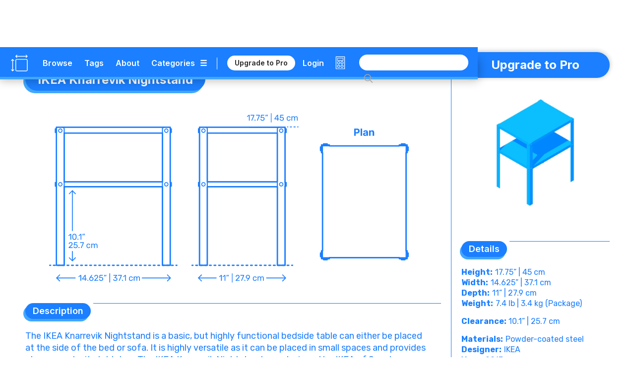

--- FILE ---
content_type: text/css
request_url: https://cdn.prod.website-files.com/5b37b8e3f23df3a4846e507e/css/dimensionscom.webflow.shared.89e19b064.min.css
body_size: 38835
content:
html{-webkit-text-size-adjust:100%;-ms-text-size-adjust:100%;font-family:sans-serif}body{margin:0}article,aside,details,figcaption,figure,footer,header,hgroup,main,menu,nav,section,summary{display:block}audio,canvas,progress,video{vertical-align:baseline;display:inline-block}audio:not([controls]){height:0;display:none}[hidden],template{display:none}a{background-color:#0000}a:active,a:hover{outline:0}abbr[title]{border-bottom:1px dotted}b,strong{font-weight:700}dfn{font-style:italic}h1{margin:.67em 0;font-size:2em}mark{color:#000;background:#ff0}small{font-size:80%}sub,sup{vertical-align:baseline;font-size:75%;line-height:0;position:relative}sup{top:-.5em}sub{bottom:-.25em}img{border:0}svg:not(:root){overflow:hidden}hr{box-sizing:content-box;height:0}pre{overflow:auto}code,kbd,pre,samp{font-family:monospace;font-size:1em}button,input,optgroup,select,textarea{color:inherit;font:inherit;margin:0}button{overflow:visible}button,select{text-transform:none}button,html input[type=button],input[type=reset]{-webkit-appearance:button;cursor:pointer}button[disabled],html input[disabled]{cursor:default}button::-moz-focus-inner,input::-moz-focus-inner{border:0;padding:0}input{line-height:normal}input[type=checkbox],input[type=radio]{box-sizing:border-box;padding:0}input[type=number]::-webkit-inner-spin-button,input[type=number]::-webkit-outer-spin-button{height:auto}input[type=search]{-webkit-appearance:none}input[type=search]::-webkit-search-cancel-button,input[type=search]::-webkit-search-decoration{-webkit-appearance:none}legend{border:0;padding:0}textarea{overflow:auto}optgroup{font-weight:700}table{border-collapse:collapse;border-spacing:0}td,th{padding:0}@font-face{font-family:webflow-icons;src:url([data-uri])format("truetype");font-weight:400;font-style:normal}[class^=w-icon-],[class*=\ w-icon-]{speak:none;font-variant:normal;text-transform:none;-webkit-font-smoothing:antialiased;-moz-osx-font-smoothing:grayscale;font-style:normal;font-weight:400;line-height:1;font-family:webflow-icons!important}.w-icon-slider-right:before{content:""}.w-icon-slider-left:before{content:""}.w-icon-nav-menu:before{content:""}.w-icon-arrow-down:before,.w-icon-dropdown-toggle:before{content:""}.w-icon-file-upload-remove:before{content:""}.w-icon-file-upload-icon:before{content:""}*{box-sizing:border-box}html{height:100%}body{color:#333;background-color:#fff;min-height:100%;margin:0;font-family:Arial,sans-serif;font-size:14px;line-height:20px}img{vertical-align:middle;max-width:100%;display:inline-block}html.w-mod-touch *{background-attachment:scroll!important}.w-block{display:block}.w-inline-block{max-width:100%;display:inline-block}.w-clearfix:before,.w-clearfix:after{content:" ";grid-area:1/1/2/2;display:table}.w-clearfix:after{clear:both}.w-hidden{display:none}.w-button{color:#fff;line-height:inherit;cursor:pointer;background-color:#3898ec;border:0;border-radius:0;padding:9px 15px;text-decoration:none;display:inline-block}input.w-button{-webkit-appearance:button}html[data-w-dynpage] [data-w-cloak]{color:#0000!important}.w-code-block{margin:unset}pre.w-code-block code{all:inherit}.w-optimization{display:contents}.w-webflow-badge,.w-webflow-badge>img{box-sizing:unset;width:unset;height:unset;max-height:unset;max-width:unset;min-height:unset;min-width:unset;margin:unset;padding:unset;float:unset;clear:unset;border:unset;border-radius:unset;background:unset;background-image:unset;background-position:unset;background-size:unset;background-repeat:unset;background-origin:unset;background-clip:unset;background-attachment:unset;background-color:unset;box-shadow:unset;transform:unset;direction:unset;font-family:unset;font-weight:unset;color:unset;font-size:unset;line-height:unset;font-style:unset;font-variant:unset;text-align:unset;letter-spacing:unset;-webkit-text-decoration:unset;text-decoration:unset;text-indent:unset;text-transform:unset;list-style-type:unset;text-shadow:unset;vertical-align:unset;cursor:unset;white-space:unset;word-break:unset;word-spacing:unset;word-wrap:unset;transition:unset}.w-webflow-badge{white-space:nowrap;cursor:pointer;box-shadow:0 0 0 1px #0000001a,0 1px 3px #0000001a;visibility:visible!important;opacity:1!important;z-index:2147483647!important;color:#aaadb0!important;overflow:unset!important;background-color:#fff!important;border-radius:3px!important;width:auto!important;height:auto!important;margin:0!important;padding:6px!important;font-size:12px!important;line-height:14px!important;text-decoration:none!important;display:inline-block!important;position:fixed!important;inset:auto 12px 12px auto!important;transform:none!important}.w-webflow-badge>img{position:unset;visibility:unset!important;opacity:1!important;vertical-align:middle!important;display:inline-block!important}h1,h2,h3,h4,h5,h6{margin-bottom:10px;font-weight:700}h1{margin-top:20px;font-size:38px;line-height:44px}h2{margin-top:20px;font-size:32px;line-height:36px}h3{margin-top:20px;font-size:24px;line-height:30px}h4{margin-top:10px;font-size:18px;line-height:24px}h5{margin-top:10px;font-size:14px;line-height:20px}h6{margin-top:10px;font-size:12px;line-height:18px}p{margin-top:0;margin-bottom:10px}blockquote{border-left:5px solid #e2e2e2;margin:0 0 10px;padding:10px 20px;font-size:18px;line-height:22px}figure{margin:0 0 10px}figcaption{text-align:center;margin-top:5px}ul,ol{margin-top:0;margin-bottom:10px;padding-left:40px}.w-list-unstyled{padding-left:0;list-style:none}.w-embed:before,.w-embed:after{content:" ";grid-area:1/1/2/2;display:table}.w-embed:after{clear:both}.w-video{width:100%;padding:0;position:relative}.w-video iframe,.w-video object,.w-video embed{border:none;width:100%;height:100%;position:absolute;top:0;left:0}fieldset{border:0;margin:0;padding:0}button,[type=button],[type=reset]{cursor:pointer;-webkit-appearance:button;border:0}.w-form{margin:0 0 15px}.w-form-done{text-align:center;background-color:#ddd;padding:20px;display:none}.w-form-fail{background-color:#ffdede;margin-top:10px;padding:10px;display:none}label{margin-bottom:5px;font-weight:700;display:block}.w-input,.w-select{color:#333;vertical-align:middle;background-color:#fff;border:1px solid #ccc;width:100%;height:38px;margin-bottom:10px;padding:8px 12px;font-size:14px;line-height:1.42857;display:block}.w-input::placeholder,.w-select::placeholder{color:#999}.w-input:focus,.w-select:focus{border-color:#3898ec;outline:0}.w-input[disabled],.w-select[disabled],.w-input[readonly],.w-select[readonly],fieldset[disabled] .w-input,fieldset[disabled] .w-select{cursor:not-allowed}.w-input[disabled]:not(.w-input-disabled),.w-select[disabled]:not(.w-input-disabled),.w-input[readonly],.w-select[readonly],fieldset[disabled]:not(.w-input-disabled) .w-input,fieldset[disabled]:not(.w-input-disabled) .w-select{background-color:#eee}textarea.w-input,textarea.w-select{height:auto}.w-select{background-color:#f3f3f3}.w-select[multiple]{height:auto}.w-form-label{cursor:pointer;margin-bottom:0;font-weight:400;display:inline-block}.w-radio{margin-bottom:5px;padding-left:20px;display:block}.w-radio:before,.w-radio:after{content:" ";grid-area:1/1/2/2;display:table}.w-radio:after{clear:both}.w-radio-input{float:left;margin:3px 0 0 -20px;line-height:normal}.w-file-upload{margin-bottom:10px;display:block}.w-file-upload-input{opacity:0;z-index:-100;width:.1px;height:.1px;position:absolute;overflow:hidden}.w-file-upload-default,.w-file-upload-uploading,.w-file-upload-success{color:#333;display:inline-block}.w-file-upload-error{margin-top:10px;display:block}.w-file-upload-default.w-hidden,.w-file-upload-uploading.w-hidden,.w-file-upload-error.w-hidden,.w-file-upload-success.w-hidden{display:none}.w-file-upload-uploading-btn{cursor:pointer;background-color:#fafafa;border:1px solid #ccc;margin:0;padding:8px 12px;font-size:14px;font-weight:400;display:flex}.w-file-upload-file{background-color:#fafafa;border:1px solid #ccc;flex-grow:1;justify-content:space-between;margin:0;padding:8px 9px 8px 11px;display:flex}.w-file-upload-file-name{font-size:14px;font-weight:400;display:block}.w-file-remove-link{cursor:pointer;width:auto;height:auto;margin-top:3px;margin-left:10px;padding:3px;display:block}.w-icon-file-upload-remove{margin:auto;font-size:10px}.w-file-upload-error-msg{color:#ea384c;padding:2px 0;display:inline-block}.w-file-upload-info{padding:0 12px;line-height:38px;display:inline-block}.w-file-upload-label{cursor:pointer;background-color:#fafafa;border:1px solid #ccc;margin:0;padding:8px 12px;font-size:14px;font-weight:400;display:inline-block}.w-icon-file-upload-icon,.w-icon-file-upload-uploading{width:20px;margin-right:8px;display:inline-block}.w-icon-file-upload-uploading{height:20px}.w-container{max-width:940px;margin-left:auto;margin-right:auto}.w-container:before,.w-container:after{content:" ";grid-area:1/1/2/2;display:table}.w-container:after{clear:both}.w-container .w-row{margin-left:-10px;margin-right:-10px}.w-row:before,.w-row:after{content:" ";grid-area:1/1/2/2;display:table}.w-row:after{clear:both}.w-row .w-row{margin-left:0;margin-right:0}.w-col{float:left;width:100%;min-height:1px;padding-left:10px;padding-right:10px;position:relative}.w-col .w-col{padding-left:0;padding-right:0}.w-col-1{width:8.33333%}.w-col-2{width:16.6667%}.w-col-3{width:25%}.w-col-4{width:33.3333%}.w-col-5{width:41.6667%}.w-col-6{width:50%}.w-col-7{width:58.3333%}.w-col-8{width:66.6667%}.w-col-9{width:75%}.w-col-10{width:83.3333%}.w-col-11{width:91.6667%}.w-col-12{width:100%}.w-hidden-main{display:none!important}@media screen and (max-width:991px){.w-container{max-width:728px}.w-hidden-main{display:inherit!important}.w-hidden-medium{display:none!important}.w-col-medium-1{width:8.33333%}.w-col-medium-2{width:16.6667%}.w-col-medium-3{width:25%}.w-col-medium-4{width:33.3333%}.w-col-medium-5{width:41.6667%}.w-col-medium-6{width:50%}.w-col-medium-7{width:58.3333%}.w-col-medium-8{width:66.6667%}.w-col-medium-9{width:75%}.w-col-medium-10{width:83.3333%}.w-col-medium-11{width:91.6667%}.w-col-medium-12{width:100%}.w-col-stack{width:100%;left:auto;right:auto}}@media screen and (max-width:767px){.w-hidden-main,.w-hidden-medium{display:inherit!important}.w-hidden-small{display:none!important}.w-row,.w-container .w-row{margin-left:0;margin-right:0}.w-col{width:100%;left:auto;right:auto}.w-col-small-1{width:8.33333%}.w-col-small-2{width:16.6667%}.w-col-small-3{width:25%}.w-col-small-4{width:33.3333%}.w-col-small-5{width:41.6667%}.w-col-small-6{width:50%}.w-col-small-7{width:58.3333%}.w-col-small-8{width:66.6667%}.w-col-small-9{width:75%}.w-col-small-10{width:83.3333%}.w-col-small-11{width:91.6667%}.w-col-small-12{width:100%}}@media screen and (max-width:479px){.w-container{max-width:none}.w-hidden-main,.w-hidden-medium,.w-hidden-small{display:inherit!important}.w-hidden-tiny{display:none!important}.w-col{width:100%}.w-col-tiny-1{width:8.33333%}.w-col-tiny-2{width:16.6667%}.w-col-tiny-3{width:25%}.w-col-tiny-4{width:33.3333%}.w-col-tiny-5{width:41.6667%}.w-col-tiny-6{width:50%}.w-col-tiny-7{width:58.3333%}.w-col-tiny-8{width:66.6667%}.w-col-tiny-9{width:75%}.w-col-tiny-10{width:83.3333%}.w-col-tiny-11{width:91.6667%}.w-col-tiny-12{width:100%}}.w-widget{position:relative}.w-widget-map{width:100%;height:400px}.w-widget-map label{width:auto;display:inline}.w-widget-map img{max-width:inherit}.w-widget-map .gm-style-iw{text-align:center}.w-widget-map .gm-style-iw>button{display:none!important}.w-widget-twitter{overflow:hidden}.w-widget-twitter-count-shim{vertical-align:top;text-align:center;background:#fff;border:1px solid #758696;border-radius:3px;width:28px;height:20px;display:inline-block;position:relative}.w-widget-twitter-count-shim *{pointer-events:none;-webkit-user-select:none;user-select:none}.w-widget-twitter-count-shim .w-widget-twitter-count-inner{text-align:center;color:#999;font-family:serif;font-size:15px;line-height:12px;position:relative}.w-widget-twitter-count-shim .w-widget-twitter-count-clear{display:block;position:relative}.w-widget-twitter-count-shim.w--large{width:36px;height:28px}.w-widget-twitter-count-shim.w--large .w-widget-twitter-count-inner{font-size:18px;line-height:18px}.w-widget-twitter-count-shim:not(.w--vertical){margin-left:5px;margin-right:8px}.w-widget-twitter-count-shim:not(.w--vertical).w--large{margin-left:6px}.w-widget-twitter-count-shim:not(.w--vertical):before,.w-widget-twitter-count-shim:not(.w--vertical):after{content:" ";pointer-events:none;border:solid #0000;width:0;height:0;position:absolute;top:50%;left:0}.w-widget-twitter-count-shim:not(.w--vertical):before{border-width:4px;border-color:#75869600 #5d6c7b #75869600 #75869600;margin-top:-4px;margin-left:-9px}.w-widget-twitter-count-shim:not(.w--vertical).w--large:before{border-width:5px;margin-top:-5px;margin-left:-10px}.w-widget-twitter-count-shim:not(.w--vertical):after{border-width:4px;border-color:#fff0 #fff #fff0 #fff0;margin-top:-4px;margin-left:-8px}.w-widget-twitter-count-shim:not(.w--vertical).w--large:after{border-width:5px;margin-top:-5px;margin-left:-9px}.w-widget-twitter-count-shim.w--vertical{width:61px;height:33px;margin-bottom:8px}.w-widget-twitter-count-shim.w--vertical:before,.w-widget-twitter-count-shim.w--vertical:after{content:" ";pointer-events:none;border:solid #0000;width:0;height:0;position:absolute;top:100%;left:50%}.w-widget-twitter-count-shim.w--vertical:before{border-width:5px;border-color:#5d6c7b #75869600 #75869600;margin-left:-5px}.w-widget-twitter-count-shim.w--vertical:after{border-width:4px;border-color:#fff #fff0 #fff0;margin-left:-4px}.w-widget-twitter-count-shim.w--vertical .w-widget-twitter-count-inner{font-size:18px;line-height:22px}.w-widget-twitter-count-shim.w--vertical.w--large{width:76px}.w-background-video{color:#fff;height:500px;position:relative;overflow:hidden}.w-background-video>video{object-fit:cover;z-index:-100;background-position:50%;background-size:cover;width:100%;height:100%;margin:auto;position:absolute;inset:-100%}.w-background-video>video::-webkit-media-controls-start-playback-button{-webkit-appearance:none;display:none!important}.w-background-video--control{background-color:#0000;padding:0;position:absolute;bottom:1em;right:1em}.w-background-video--control>[hidden]{display:none!important}.w-slider{text-align:center;clear:both;-webkit-tap-highlight-color:#0000;tap-highlight-color:#0000;background:#ddd;height:300px;position:relative}.w-slider-mask{z-index:1;white-space:nowrap;height:100%;display:block;position:relative;left:0;right:0;overflow:hidden}.w-slide{vertical-align:top;white-space:normal;text-align:left;width:100%;height:100%;display:inline-block;position:relative}.w-slider-nav{z-index:2;text-align:center;-webkit-tap-highlight-color:#0000;tap-highlight-color:#0000;height:40px;margin:auto;padding-top:10px;position:absolute;inset:auto 0 0}.w-slider-nav.w-round>div{border-radius:100%}.w-slider-nav.w-num>div{font-size:inherit;line-height:inherit;width:auto;height:auto;padding:.2em .5em}.w-slider-nav.w-shadow>div{box-shadow:0 0 3px #3336}.w-slider-nav-invert{color:#fff}.w-slider-nav-invert>div{background-color:#2226}.w-slider-nav-invert>div.w-active{background-color:#222}.w-slider-dot{cursor:pointer;background-color:#fff6;width:1em;height:1em;margin:0 3px .5em;transition:background-color .1s,color .1s;display:inline-block;position:relative}.w-slider-dot.w-active{background-color:#fff}.w-slider-dot:focus{outline:none;box-shadow:0 0 0 2px #fff}.w-slider-dot:focus.w-active{box-shadow:none}.w-slider-arrow-left,.w-slider-arrow-right{cursor:pointer;color:#fff;-webkit-tap-highlight-color:#0000;tap-highlight-color:#0000;-webkit-user-select:none;user-select:none;width:80px;margin:auto;font-size:40px;position:absolute;inset:0;overflow:hidden}.w-slider-arrow-left [class^=w-icon-],.w-slider-arrow-right [class^=w-icon-],.w-slider-arrow-left [class*=\ w-icon-],.w-slider-arrow-right [class*=\ w-icon-]{position:absolute}.w-slider-arrow-left:focus,.w-slider-arrow-right:focus{outline:0}.w-slider-arrow-left{z-index:3;right:auto}.w-slider-arrow-right{z-index:4;left:auto}.w-icon-slider-left,.w-icon-slider-right{width:1em;height:1em;margin:auto;inset:0}.w-slider-aria-label{clip:rect(0 0 0 0);border:0;width:1px;height:1px;margin:-1px;padding:0;position:absolute;overflow:hidden}.w-slider-force-show{display:block!important}.w-dropdown{text-align:left;z-index:900;margin-left:auto;margin-right:auto;display:inline-block;position:relative}.w-dropdown-btn,.w-dropdown-toggle,.w-dropdown-link{vertical-align:top;color:#222;text-align:left;white-space:nowrap;margin-left:auto;margin-right:auto;padding:20px;text-decoration:none;position:relative}.w-dropdown-toggle{-webkit-user-select:none;user-select:none;cursor:pointer;padding-right:40px;display:inline-block}.w-dropdown-toggle:focus{outline:0}.w-icon-dropdown-toggle{width:1em;height:1em;margin:auto 20px auto auto;position:absolute;top:0;bottom:0;right:0}.w-dropdown-list{background:#ddd;min-width:100%;display:none;position:absolute}.w-dropdown-list.w--open{display:block}.w-dropdown-link{color:#222;padding:10px 20px;display:block}.w-dropdown-link.w--current{color:#0082f3}.w-dropdown-link:focus{outline:0}@media screen and (max-width:767px){.w-nav-brand{padding-left:10px}}.w-lightbox-backdrop{cursor:auto;letter-spacing:normal;text-indent:0;text-shadow:none;text-transform:none;visibility:visible;white-space:normal;word-break:normal;word-spacing:normal;word-wrap:normal;color:#fff;text-align:center;z-index:2000;opacity:0;-webkit-user-select:none;-moz-user-select:none;-webkit-tap-highlight-color:transparent;background:#000000e6;outline:0;font-family:Helvetica Neue,Helvetica,Ubuntu,Segoe UI,Verdana,sans-serif;font-size:17px;font-style:normal;font-weight:300;line-height:1.2;list-style:disc;position:fixed;inset:0;-webkit-transform:translate(0)}.w-lightbox-backdrop,.w-lightbox-container{-webkit-overflow-scrolling:touch;height:100%;overflow:auto}.w-lightbox-content{height:100vh;position:relative;overflow:hidden}.w-lightbox-view{opacity:0;width:100vw;height:100vh;position:absolute}.w-lightbox-view:before{content:"";height:100vh}.w-lightbox-group,.w-lightbox-group .w-lightbox-view,.w-lightbox-group .w-lightbox-view:before{height:86vh}.w-lightbox-frame,.w-lightbox-view:before{vertical-align:middle;display:inline-block}.w-lightbox-figure{margin:0;position:relative}.w-lightbox-group .w-lightbox-figure{cursor:pointer}.w-lightbox-img{width:auto;max-width:none;height:auto}.w-lightbox-image{float:none;max-width:100vw;max-height:100vh;display:block}.w-lightbox-group .w-lightbox-image{max-height:86vh}.w-lightbox-caption{text-align:left;text-overflow:ellipsis;white-space:nowrap;background:#0006;padding:.5em 1em;position:absolute;bottom:0;left:0;right:0;overflow:hidden}.w-lightbox-embed{width:100%;height:100%;position:absolute;inset:0}.w-lightbox-control{cursor:pointer;background-position:50%;background-repeat:no-repeat;background-size:24px;width:4em;transition:all .3s;position:absolute;top:0}.w-lightbox-left{background-image:url([data-uri]);display:none;bottom:0;left:0}.w-lightbox-right{background-image:url([data-uri]);display:none;bottom:0;right:0}.w-lightbox-close{background-image:url([data-uri]);background-size:18px;height:2.6em;right:0}.w-lightbox-strip{white-space:nowrap;padding:0 1vh;line-height:0;position:absolute;bottom:0;left:0;right:0;overflow:auto hidden}.w-lightbox-item{box-sizing:content-box;cursor:pointer;width:10vh;padding:2vh 1vh;display:inline-block;-webkit-transform:translate(0,0)}.w-lightbox-active{opacity:.3}.w-lightbox-thumbnail{background:#222;height:10vh;position:relative;overflow:hidden}.w-lightbox-thumbnail-image{position:absolute;top:0;left:0}.w-lightbox-thumbnail .w-lightbox-tall{width:100%;top:50%;transform:translateY(-50%)}.w-lightbox-thumbnail .w-lightbox-wide{height:100%;left:50%;transform:translate(-50%)}.w-lightbox-spinner{box-sizing:border-box;border:5px solid #0006;border-radius:50%;width:40px;height:40px;margin-top:-20px;margin-left:-20px;animation:.8s linear infinite spin;position:absolute;top:50%;left:50%}.w-lightbox-spinner:after{content:"";border:3px solid #0000;border-bottom-color:#fff;border-radius:50%;position:absolute;inset:-4px}.w-lightbox-hide{display:none}.w-lightbox-noscroll{overflow:hidden}@media (min-width:768px){.w-lightbox-content{height:96vh;margin-top:2vh}.w-lightbox-view,.w-lightbox-view:before{height:96vh}.w-lightbox-group,.w-lightbox-group .w-lightbox-view,.w-lightbox-group .w-lightbox-view:before{height:84vh}.w-lightbox-image{max-width:96vw;max-height:96vh}.w-lightbox-group .w-lightbox-image{max-width:82.3vw;max-height:84vh}.w-lightbox-left,.w-lightbox-right{opacity:.5;display:block}.w-lightbox-close{opacity:.8}.w-lightbox-control:hover{opacity:1}}.w-lightbox-inactive,.w-lightbox-inactive:hover{opacity:0}.w-richtext:before,.w-richtext:after{content:" ";grid-area:1/1/2/2;display:table}.w-richtext:after{clear:both}.w-richtext[contenteditable=true]:before,.w-richtext[contenteditable=true]:after{white-space:initial}.w-richtext ol,.w-richtext ul{overflow:hidden}.w-richtext .w-richtext-figure-selected.w-richtext-figure-type-video div:after,.w-richtext .w-richtext-figure-selected[data-rt-type=video] div:after,.w-richtext .w-richtext-figure-selected.w-richtext-figure-type-image div,.w-richtext .w-richtext-figure-selected[data-rt-type=image] div{outline:2px solid #2895f7}.w-richtext figure.w-richtext-figure-type-video>div:after,.w-richtext figure[data-rt-type=video]>div:after{content:"";display:none;position:absolute;inset:0}.w-richtext figure{max-width:60%;position:relative}.w-richtext figure>div:before{cursor:default!important}.w-richtext figure img{width:100%}.w-richtext figure figcaption.w-richtext-figcaption-placeholder{opacity:.6}.w-richtext figure div{color:#0000;font-size:0}.w-richtext figure.w-richtext-figure-type-image,.w-richtext figure[data-rt-type=image]{display:table}.w-richtext figure.w-richtext-figure-type-image>div,.w-richtext figure[data-rt-type=image]>div{display:inline-block}.w-richtext figure.w-richtext-figure-type-image>figcaption,.w-richtext figure[data-rt-type=image]>figcaption{caption-side:bottom;display:table-caption}.w-richtext figure.w-richtext-figure-type-video,.w-richtext figure[data-rt-type=video]{width:60%;height:0}.w-richtext figure.w-richtext-figure-type-video iframe,.w-richtext figure[data-rt-type=video] iframe{width:100%;height:100%;position:absolute;top:0;left:0}.w-richtext figure.w-richtext-figure-type-video>div,.w-richtext figure[data-rt-type=video]>div{width:100%}.w-richtext figure.w-richtext-align-center{clear:both;margin-left:auto;margin-right:auto}.w-richtext figure.w-richtext-align-center.w-richtext-figure-type-image>div,.w-richtext figure.w-richtext-align-center[data-rt-type=image]>div{max-width:100%}.w-richtext figure.w-richtext-align-normal{clear:both}.w-richtext figure.w-richtext-align-fullwidth{text-align:center;clear:both;width:100%;max-width:100%;margin-left:auto;margin-right:auto;display:block}.w-richtext figure.w-richtext-align-fullwidth>div{padding-bottom:inherit;display:inline-block}.w-richtext figure.w-richtext-align-fullwidth>figcaption{display:block}.w-richtext figure.w-richtext-align-floatleft{float:left;clear:none;margin-right:15px}.w-richtext figure.w-richtext-align-floatright{float:right;clear:none;margin-left:15px}.w-nav{z-index:1000;background:#ddd;position:relative}.w-nav:before,.w-nav:after{content:" ";grid-area:1/1/2/2;display:table}.w-nav:after{clear:both}.w-nav-brand{float:left;color:#333;text-decoration:none;position:relative}.w-nav-link{vertical-align:top;color:#222;text-align:left;margin-left:auto;margin-right:auto;padding:20px;text-decoration:none;display:inline-block;position:relative}.w-nav-link.w--current{color:#0082f3}.w-nav-menu{float:right;position:relative}[data-nav-menu-open]{text-align:center;background:#c8c8c8;min-width:200px;position:absolute;top:100%;left:0;right:0;overflow:visible;display:block!important}.w--nav-link-open{display:block;position:relative}.w-nav-overlay{width:100%;display:none;position:absolute;top:100%;left:0;right:0;overflow:hidden}.w-nav-overlay [data-nav-menu-open]{top:0}.w-nav[data-animation=over-left] .w-nav-overlay{width:auto}.w-nav[data-animation=over-left] .w-nav-overlay,.w-nav[data-animation=over-left] [data-nav-menu-open]{z-index:1;top:0;right:auto}.w-nav[data-animation=over-right] .w-nav-overlay{width:auto}.w-nav[data-animation=over-right] .w-nav-overlay,.w-nav[data-animation=over-right] [data-nav-menu-open]{z-index:1;top:0;left:auto}.w-nav-button{float:right;cursor:pointer;-webkit-tap-highlight-color:#0000;tap-highlight-color:#0000;-webkit-user-select:none;user-select:none;padding:18px;font-size:24px;display:none;position:relative}.w-nav-button:focus{outline:0}.w-nav-button.w--open{color:#fff;background-color:#c8c8c8}.w-nav[data-collapse=all] .w-nav-menu{display:none}.w-nav[data-collapse=all] .w-nav-button,.w--nav-dropdown-open,.w--nav-dropdown-toggle-open{display:block}.w--nav-dropdown-list-open{position:static}@media screen and (max-width:991px){.w-nav[data-collapse=medium] .w-nav-menu{display:none}.w-nav[data-collapse=medium] .w-nav-button{display:block}}@media screen and (max-width:767px){.w-nav[data-collapse=small] .w-nav-menu{display:none}.w-nav[data-collapse=small] .w-nav-button{display:block}.w-nav-brand{padding-left:10px}}@media screen and (max-width:479px){.w-nav[data-collapse=tiny] .w-nav-menu{display:none}.w-nav[data-collapse=tiny] .w-nav-button{display:block}}.w-tabs{position:relative}.w-tabs:before,.w-tabs:after{content:" ";grid-area:1/1/2/2;display:table}.w-tabs:after{clear:both}.w-tab-menu{position:relative}.w-tab-link{vertical-align:top;text-align:left;cursor:pointer;color:#222;background-color:#ddd;padding:9px 30px;text-decoration:none;display:inline-block;position:relative}.w-tab-link.w--current{background-color:#c8c8c8}.w-tab-link:focus{outline:0}.w-tab-content{display:block;position:relative;overflow:hidden}.w-tab-pane{display:none;position:relative}.w--tab-active{display:block}@media screen and (max-width:479px){.w-tab-link{display:block}}.w-ix-emptyfix:after{content:""}@keyframes spin{0%{transform:rotate(0)}to{transform:rotate(360deg)}}.w-dyn-empty{background-color:#ddd;padding:10px}.w-dyn-hide,.w-dyn-bind-empty,.w-condition-invisible{display:none!important}.wf-layout-layout{display:grid}@font-face{font-family:Password;src:url(https://cdn.prod.website-files.com/5b37b8e3f23df3a4846e507e/5dc98a866974b840ad32da5c_Password.otf)format("opentype");font-weight:400;font-style:normal;font-display:auto}:root{--main-primary-color:#262626;--main-blue--furniture-primary:#1b7fff;--white:white;--main-blue-secondary:#43a7ff;--humans:#ff6b6b;--animals:#fb8604;--plants:#2ecc71;--fixtures:#9b59b6;--layouts:#3a54f5;--buildings:#1abc9c;--transport:#f368e0;--sports:#e74c3c;--digital:#00b9d2;--pop-culture:#c346ff;--black:black;--main-secondary-color:#737373}.w-pagination-wrapper{flex-wrap:wrap;justify-content:center;display:flex}.w-pagination-previous{color:#333;background-color:#fafafa;border:1px solid #ccc;border-radius:2px;margin-left:10px;margin-right:10px;padding:9px 20px;font-size:14px;display:block}.w-pagination-previous-icon{margin-right:4px}.w-pagination-next{color:#333;background-color:#fafafa;border:1px solid #ccc;border-radius:2px;margin-left:10px;margin-right:10px;padding:9px 20px;font-size:14px;display:block}.w-pagination-next-icon{margin-left:4px}.w-page-count{text-align:center;width:100%;margin-top:20px}.w-layout-grid{grid-row-gap:16px;grid-column-gap:16px;grid-template-rows:auto auto;grid-template-columns:1fr 1fr;grid-auto-columns:1fr;display:grid}.w-commerce-commercecheckoutformcontainer{background-color:#f5f5f5;width:100%;min-height:100vh;padding:20px}.w-commerce-commercelayoutcontainer{justify-content:center;align-items:flex-start;display:flex}.w-commerce-commercelayoutmain{flex:0 800px;margin-right:20px}.w-commerce-commercecheckoutcustomerinfowrapper{margin-bottom:20px}.w-commerce-commercecheckoutblockheader{background-color:#fff;border:1px solid #e6e6e6;justify-content:space-between;align-items:baseline;padding:4px 20px;display:flex}.w-commerce-commercecheckoutblockcontent{background-color:#fff;border-bottom:1px solid #e6e6e6;border-left:1px solid #e6e6e6;border-right:1px solid #e6e6e6;padding:20px}.w-commerce-commercecheckoutlabel{margin-bottom:8px}.w-commerce-commercecheckoutemailinput{-webkit-appearance:none;appearance:none;background-color:#fafafa;border:1px solid #ddd;border-radius:3px;width:100%;height:38px;margin-bottom:0;padding:8px 12px;line-height:20px;display:block}.w-commerce-commercecheckoutemailinput::placeholder{color:#999}.w-commerce-commercecheckoutemailinput:focus{border-color:#3898ec;outline-style:none}.w-commerce-commercecheckoutshippingaddresswrapper{margin-bottom:20px}.w-commerce-commercecheckoutshippingfullname{-webkit-appearance:none;appearance:none;background-color:#fafafa;border:1px solid #ddd;border-radius:3px;width:100%;height:38px;margin-bottom:16px;padding:8px 12px;line-height:20px;display:block}.w-commerce-commercecheckoutshippingfullname::placeholder{color:#999}.w-commerce-commercecheckoutshippingfullname:focus{border-color:#3898ec;outline-style:none}.w-commerce-commercecheckoutshippingstreetaddress{-webkit-appearance:none;appearance:none;background-color:#fafafa;border:1px solid #ddd;border-radius:3px;width:100%;height:38px;margin-bottom:16px;padding:8px 12px;line-height:20px;display:block}.w-commerce-commercecheckoutshippingstreetaddress::placeholder{color:#999}.w-commerce-commercecheckoutshippingstreetaddress:focus{border-color:#3898ec;outline-style:none}.w-commerce-commercecheckoutshippingstreetaddressoptional{-webkit-appearance:none;appearance:none;background-color:#fafafa;border:1px solid #ddd;border-radius:3px;width:100%;height:38px;margin-bottom:16px;padding:8px 12px;line-height:20px;display:block}.w-commerce-commercecheckoutshippingstreetaddressoptional::placeholder{color:#999}.w-commerce-commercecheckoutshippingstreetaddressoptional:focus{border-color:#3898ec;outline-style:none}.w-commerce-commercecheckoutrow{margin-left:-8px;margin-right:-8px;display:flex}.w-commerce-commercecheckoutcolumn{flex:1;padding-left:8px;padding-right:8px}.w-commerce-commercecheckoutshippingcity{-webkit-appearance:none;appearance:none;background-color:#fafafa;border:1px solid #ddd;border-radius:3px;width:100%;height:38px;margin-bottom:16px;padding:8px 12px;line-height:20px;display:block}.w-commerce-commercecheckoutshippingcity::placeholder{color:#999}.w-commerce-commercecheckoutshippingcity:focus{border-color:#3898ec;outline-style:none}.w-commerce-commercecheckoutshippingstateprovince{-webkit-appearance:none;appearance:none;background-color:#fafafa;border:1px solid #ddd;border-radius:3px;width:100%;height:38px;margin-bottom:16px;padding:8px 12px;line-height:20px;display:block}.w-commerce-commercecheckoutshippingstateprovince::placeholder{color:#999}.w-commerce-commercecheckoutshippingstateprovince:focus{border-color:#3898ec;outline-style:none}.w-commerce-commercecheckoutshippingzippostalcode{-webkit-appearance:none;appearance:none;background-color:#fafafa;border:1px solid #ddd;border-radius:3px;width:100%;height:38px;margin-bottom:16px;padding:8px 12px;line-height:20px;display:block}.w-commerce-commercecheckoutshippingzippostalcode::placeholder{color:#999}.w-commerce-commercecheckoutshippingzippostalcode:focus{border-color:#3898ec;outline-style:none}.w-commerce-commercecheckoutshippingcountryselector{-webkit-appearance:none;appearance:none;background-color:#fafafa;border:1px solid #ddd;border-radius:3px;width:100%;height:38px;margin-bottom:0;padding:8px 12px;line-height:20px;display:block}.w-commerce-commercecheckoutshippingcountryselector::placeholder{color:#999}.w-commerce-commercecheckoutshippingcountryselector:focus{border-color:#3898ec;outline-style:none}.w-commerce-commercecheckoutshippingmethodswrapper{margin-bottom:20px}.w-commerce-commercecheckoutshippingmethodslist{border-left:1px solid #e6e6e6;border-right:1px solid #e6e6e6}.w-commerce-commercecheckoutshippingmethoditem{background-color:#fff;border-bottom:1px solid #e6e6e6;flex-direction:row;align-items:baseline;margin-bottom:0;padding:16px;font-weight:400;display:flex}.w-commerce-commercecheckoutshippingmethoddescriptionblock{flex-direction:column;flex-grow:1;margin-left:12px;margin-right:12px;display:flex}.w-commerce-commerceboldtextblock{font-weight:700}.w-commerce-commercecheckoutshippingmethodsemptystate{text-align:center;background-color:#fff;border-bottom:1px solid #e6e6e6;border-left:1px solid #e6e6e6;border-right:1px solid #e6e6e6;padding:64px 16px}.w-commerce-commercecheckoutpaymentinfowrapper{margin-bottom:20px}.w-commerce-commercecheckoutcardnumber{-webkit-appearance:none;appearance:none;cursor:text;background-color:#fafafa;border:1px solid #ddd;border-radius:3px;width:100%;height:38px;margin-bottom:16px;padding:8px 12px;line-height:20px;display:block}.w-commerce-commercecheckoutcardnumber::placeholder{color:#999}.w-commerce-commercecheckoutcardnumber:focus,.w-commerce-commercecheckoutcardnumber.-wfp-focus{border-color:#3898ec;outline-style:none}.w-commerce-commercecheckoutcardexpirationdate{-webkit-appearance:none;appearance:none;cursor:text;background-color:#fafafa;border:1px solid #ddd;border-radius:3px;width:100%;height:38px;margin-bottom:16px;padding:8px 12px;line-height:20px;display:block}.w-commerce-commercecheckoutcardexpirationdate::placeholder{color:#999}.w-commerce-commercecheckoutcardexpirationdate:focus,.w-commerce-commercecheckoutcardexpirationdate.-wfp-focus{border-color:#3898ec;outline-style:none}.w-commerce-commercecheckoutcardsecuritycode{-webkit-appearance:none;appearance:none;cursor:text;background-color:#fafafa;border:1px solid #ddd;border-radius:3px;width:100%;height:38px;margin-bottom:16px;padding:8px 12px;line-height:20px;display:block}.w-commerce-commercecheckoutcardsecuritycode::placeholder{color:#999}.w-commerce-commercecheckoutcardsecuritycode:focus,.w-commerce-commercecheckoutcardsecuritycode.-wfp-focus{border-color:#3898ec;outline-style:none}.w-commerce-commercecheckoutbillingaddresstogglewrapper{flex-direction:row;display:flex}.w-commerce-commercecheckoutbillingaddresstogglecheckbox{margin-top:4px}.w-commerce-commercecheckoutbillingaddresstogglelabel{margin-left:8px;font-weight:400}.w-commerce-commercecheckoutbillingaddresswrapper{margin-top:16px;margin-bottom:20px}.w-commerce-commercecheckoutbillingfullname{-webkit-appearance:none;appearance:none;background-color:#fafafa;border:1px solid #ddd;border-radius:3px;width:100%;height:38px;margin-bottom:16px;padding:8px 12px;line-height:20px;display:block}.w-commerce-commercecheckoutbillingfullname::placeholder{color:#999}.w-commerce-commercecheckoutbillingfullname:focus{border-color:#3898ec;outline-style:none}.w-commerce-commercecheckoutbillingstreetaddress{-webkit-appearance:none;appearance:none;background-color:#fafafa;border:1px solid #ddd;border-radius:3px;width:100%;height:38px;margin-bottom:16px;padding:8px 12px;line-height:20px;display:block}.w-commerce-commercecheckoutbillingstreetaddress::placeholder{color:#999}.w-commerce-commercecheckoutbillingstreetaddress:focus{border-color:#3898ec;outline-style:none}.w-commerce-commercecheckoutbillingstreetaddressoptional{-webkit-appearance:none;appearance:none;background-color:#fafafa;border:1px solid #ddd;border-radius:3px;width:100%;height:38px;margin-bottom:16px;padding:8px 12px;line-height:20px;display:block}.w-commerce-commercecheckoutbillingstreetaddressoptional::placeholder{color:#999}.w-commerce-commercecheckoutbillingstreetaddressoptional:focus{border-color:#3898ec;outline-style:none}.w-commerce-commercecheckoutbillingcity{-webkit-appearance:none;appearance:none;background-color:#fafafa;border:1px solid #ddd;border-radius:3px;width:100%;height:38px;margin-bottom:16px;padding:8px 12px;line-height:20px;display:block}.w-commerce-commercecheckoutbillingcity::placeholder{color:#999}.w-commerce-commercecheckoutbillingcity:focus{border-color:#3898ec;outline-style:none}.w-commerce-commercecheckoutbillingstateprovince{-webkit-appearance:none;appearance:none;background-color:#fafafa;border:1px solid #ddd;border-radius:3px;width:100%;height:38px;margin-bottom:16px;padding:8px 12px;line-height:20px;display:block}.w-commerce-commercecheckoutbillingstateprovince::placeholder{color:#999}.w-commerce-commercecheckoutbillingstateprovince:focus{border-color:#3898ec;outline-style:none}.w-commerce-commercecheckoutbillingzippostalcode{-webkit-appearance:none;appearance:none;background-color:#fafafa;border:1px solid #ddd;border-radius:3px;width:100%;height:38px;margin-bottom:16px;padding:8px 12px;line-height:20px;display:block}.w-commerce-commercecheckoutbillingzippostalcode::placeholder{color:#999}.w-commerce-commercecheckoutbillingzippostalcode:focus{border-color:#3898ec;outline-style:none}.w-commerce-commercecheckoutorderitemswrapper{margin-bottom:20px}.w-commerce-commercecheckoutsummaryblockheader{background-color:#fff;border:1px solid #e6e6e6;justify-content:space-between;align-items:baseline;padding:4px 20px;display:flex}.w-commerce-commercecheckoutorderitemslist{margin-bottom:-20px}.w-commerce-commercecheckoutorderitem{margin-bottom:20px;display:flex}.w-commerce-commercecartitemimage{width:60px;height:0%}.w-commerce-commercecheckoutorderitemdescriptionwrapper{flex-grow:1;margin-left:16px;margin-right:16px}.w-commerce-commercecheckoutorderitemquantitywrapper{white-space:pre-wrap;display:flex}.w-commerce-commercecheckoutorderitemoptionlist{margin-bottom:0;padding-left:0;text-decoration:none;list-style-type:none}.w-commerce-commercelayoutsidebar{flex:0 0 320px;position:sticky;top:20px}.w-commerce-commercecheckoutordersummarywrapper{margin-bottom:20px}.w-commerce-commercecheckoutsummarylineitem,.w-commerce-commercecheckoutordersummaryextraitemslistitem{flex-direction:row;justify-content:space-between;margin-bottom:8px;display:flex}.w-commerce-commercecheckoutsummarytotal{font-weight:700}.w-commerce-commercecheckoutplaceorderbutton{color:#fff;cursor:pointer;-webkit-appearance:none;appearance:none;text-align:center;background-color:#3898ec;border-width:0;border-radius:3px;align-items:center;margin-bottom:20px;padding:9px 15px;text-decoration:none;display:block}.w-commerce-commercecheckouterrorstate{background-color:#ffdede;margin-top:16px;margin-bottom:16px;padding:10px 16px}.w-commerce-commerceorderconfirmationcontainer{background-color:#f5f5f5;width:100%;min-height:100vh;padding:20px}.w-commerce-commercecheckoutcustomerinfosummarywrapper{margin-bottom:20px}.w-commerce-commercecheckoutsummaryitem,.w-commerce-commercecheckoutsummarylabel{margin-bottom:8px}.w-commerce-commercecheckoutsummaryflexboxdiv{flex-direction:row;justify-content:flex-start;display:flex}.w-commerce-commercecheckoutsummarytextspacingondiv{margin-right:.33em}.w-commerce-commercecheckoutshippingsummarywrapper,.w-commerce-commercecheckoutpaymentsummarywrapper{margin-bottom:20px}@media screen and (max-width:767px){.w-commerce-commercelayoutcontainer{flex-direction:column;align-items:stretch}.w-commerce-commercelayoutmain{flex-basis:auto;margin-right:0}.w-commerce-commercelayoutsidebar{flex-basis:auto}}@media screen and (max-width:479px){.w-commerce-commercecheckoutemailinput,.w-commerce-commercecheckoutshippingfullname,.w-commerce-commercecheckoutshippingstreetaddress,.w-commerce-commercecheckoutshippingstreetaddressoptional{font-size:16px}.w-commerce-commercecheckoutrow{flex-direction:column}.w-commerce-commercecheckoutshippingcity,.w-commerce-commercecheckoutshippingstateprovince,.w-commerce-commercecheckoutshippingzippostalcode,.w-commerce-commercecheckoutshippingcountryselector,.w-commerce-commercecheckoutcardnumber,.w-commerce-commercecheckoutcardexpirationdate,.w-commerce-commercecheckoutcardsecuritycode,.w-commerce-commercecheckoutbillingfullname,.w-commerce-commercecheckoutbillingstreetaddress,.w-commerce-commercecheckoutbillingstreetaddressoptional,.w-commerce-commercecheckoutbillingcity,.w-commerce-commercecheckoutbillingstateprovince,.w-commerce-commercecheckoutbillingzippostalcode{font-size:16px}}body{color:var(--main-primary-color);font-family:Rubik,sans-serif;font-size:14px;line-height:20px}h1{text-transform:capitalize;margin-top:20px;margin-bottom:10px;font-family:Poppins;font-size:38px;font-weight:600;line-height:44px}h2{text-transform:capitalize;margin-top:20px;margin-bottom:10px;font-family:Poppins;font-size:150%;font-weight:600;line-height:150%}h3{text-transform:none;margin-top:20px;margin-bottom:10px;font-family:Inter,sans-serif;font-size:18px;font-weight:600;line-height:20px}p{margin-bottom:0}a{color:var(--main-primary-color);cursor:pointer;padding-left:0;padding-right:0;text-decoration:none}a:hover{text-decoration:underline}img{display:inline-block}.body{color:var(--main-primary-color);text-transform:none;font-family:Rubik,sans-serif}.grid-item-wrapper{float:none;clear:none;flex-direction:column;justify-content:flex-start;align-items:stretch;height:100%;padding-left:12px;padding-right:12px;display:flex;position:relative;overflow:visible}.grid-item-wrapper.home-new{grid-template-rows:auto;grid-template-columns:1fr;grid-auto-columns:1fr;display:grid;position:static}.grid-image-link-wrapper{text-align:left;flex-direction:column;flex:none;align-self:stretch;display:block;position:relative;overflow:hidden}.grid-image-link-wrapper.home-new{z-index:0;flex:1;justify-content:center;display:flex}.text-element-title-grid{color:var(--main-blue--furniture-primary);text-align:left;text-transform:none;align-self:flex-start;margin-bottom:2px;padding-top:0;padding-bottom:0;font-family:Inter,sans-serif;font-size:16px;font-weight:700;line-height:20px;display:inline}.text-element-title-grid:hover{color:#000;text-decoration:underline;display:inline}.text-element-title-grid.off:hover{text-decoration:none}.parent-link{color:#000;text-transform:none;flex:none;align-self:flex-start;font-family:Rubik,sans-serif;font-size:14px;font-weight:300;line-height:18px;text-decoration:none;display:inline-block}.parent-link:hover{text-decoration:underline}.grid-text-wrapper{z-index:4;flex-direction:column;flex:1;display:flex}.grid-text-wrapper.off{opacity:.35}.text-category-subtitle{clear:none;color:var(--main-blue--furniture-primary);text-transform:none;flex:0 auto;font-family:Rubik,sans-serif;font-size:14px;font-weight:400;line-height:18px;display:inline-block;position:static}.text-category-subtitle:hover{text-decoration:underline}.text-category-subtitle.spacer{padding-left:4px;padding-right:4px}.text-category-subtitle.spacer:hover,.text-category-subtitle.text:hover,.text-category-subtitle.no-link:hover{text-decoration:none}.text-category-subtitle.white{color:var(--white)}.grid-img{z-index:3;margin-top:5px;padding-top:0;padding-bottom:0;display:block;position:relative}.grid-img.off{opacity:.35}.grid-img._3d-swap{z-index:2;opacity:0;width:100%;height:100%;margin-top:0;position:absolute;inset:0%}.grid-img._3d{width:100%}.grid-item{float:none;clear:none;flex-flow:row;justify-content:flex-start;align-self:flex-start;align-items:flex-start;padding-left:0;padding-right:0;position:static}.grid-item.featured{margin-top:50px}.section-wrapper{flex-direction:column;justify-content:space-between;margin:10px 4% 20px;display:flex}.section-wrapper.saved{margin-top:-20px}.section-wrapper.horizontal{flex-direction:row;flex:1;align-self:center;margin-bottom:25px}.section-wrapper.horizontal.home-new{margin-bottom:10px}.section-wrapper.spacer{margin-top:30px}.section-wrapper.carousel{margin-left:0%;margin-right:0%}.section-wrapper.home-top{margin-left:0%;margin-right:0}.section-wrapper.off{display:block}.grid-header-wrapper{z-index:6;flex-direction:row;justify-content:space-between;min-width:100%;padding-top:0;display:flex;position:relative;overflow:hidden}.categories{padding-bottom:0;position:static;overflow:visible}.category-trigger{height:0}.category-trigger.category-inlay{display:none}.grid-list{grid-column-gap:0px;grid-row-gap:0px;flex-direction:row;flex:1;grid-template-rows:auto auto;grid-template-columns:1fr 1fr 1fr 1fr 1fr 1fr;grid-auto-columns:1fr;align-items:stretch;margin-left:-12px;margin-right:-12px;display:block}.filter-active{text-decoration:underline;display:block}.header-wrapper{z-index:100;display:block;position:fixed;inset:0% 0% auto}.search-wrapper{float:none;clear:none;flex-direction:row;flex:0 auto;justify-content:flex-end;align-items:flex-start;width:25%;display:flex;position:static;overflow:visible}.search-input{float:none;border-top-left-radius:19px;border-bottom-left-radius:19px;width:70%;margin-bottom:0;display:inline}.search-input.home{border:1px solid #0000;border-radius:20px;width:100%;height:32px;padding-left:20px;display:block;position:relative}.search-button{text-transform:none;background-color:#000;border-top-right-radius:19px;border-bottom-right-radius:19px;width:30%;min-width:80px;max-width:120px;padding-left:15px;font-size:100%;font-weight:400;display:inline-block}.search-button.home{z-index:2;background-color:#0000;background-image:url(https://cdn.prod.website-files.com/5b37b8e3f23df3a4846e507e/5ecc5b933695b4115b4cef1a_Dimensions-Icon-Search.svg);background-position:40% 40%;background-repeat:no-repeat;background-size:25px 25px;background-attachment:scroll;width:40px;min-width:40px;max-width:0;height:32px;padding-left:0;padding-right:0;position:absolute;inset:0% 0% auto auto;overflow:visible}.search{justify-content:flex-end;width:100%;margin-top:3px;position:relative}.header-logo-wrapper{font-family:Inter,sans-serif;line-height:120%;display:flex}.utility-page-wrap{justify-content:center;align-items:center;width:100%;max-width:100%;height:600px;max-height:100%;display:flex}.utility-page-content{text-align:center;flex-direction:column;width:260px;display:flex}.utility-page-form{flex-direction:column;align-items:stretch;display:flex}.element-divider{z-index:2;background-color:var(--main-blue--furniture-primary);justify-content:center;height:1px;margin-top:10px;margin-bottom:10px;display:block;position:relative}.element-divider.off{opacity:.35}.dash{color:#000;margin-bottom:0;padding-left:5px;padding-right:5px;font-size:14px;font-weight:300;line-height:18px;display:inline-block}.collection-item{flex-direction:column;justify-content:space-between;align-items:flex-start;margin-top:2%;display:flex}.category-name{color:#000;text-align:left;text-transform:none;align-self:flex-start;margin-top:0;margin-bottom:2%;padding-top:0;padding-bottom:0;padding-right:2px;font-family:Poppins;font-size:20px;font-weight:600;line-height:24px;text-decoration:none;display:inline}.category-name:hover{color:#000;text-decoration:underline;display:inline}.category-name.off{text-transform:none}.category-name.off:hover{text-decoration:none}.four-grid-text-wrapper{flex-direction:column;flex:1;padding-top:0;display:flex}.four-grid-text-wrapper.off{opacity:.35}.four-grid-header-wrapper{z-index:80;justify-content:space-between;min-width:100%;padding-top:0;display:flex;position:relative}.four-grid-item-wrapper{float:none;clear:none;flex-flow:column;place-content:stretch center;align-items:stretch;padding-left:12px;padding-right:12px;display:flex;position:static;overflow:visible}.four-grid-item{float:none;clear:none;flex-flow:column;justify-content:flex-start;align-items:center;margin-left:0;margin-right:0;padding-left:0;padding-right:0;display:inline-block;position:static}.four-grid-list{flex:1;align-self:auto;margin-left:-12px;margin-right:-12px}.four-grid-wrapper{flex-direction:column;align-self:stretch;align-items:stretch;display:flex}.four-grid-img-link-wrapper{z-index:0;text-align:left;flex:0 auto;padding-top:0;display:block;position:relative}.four-grid-img{margin-top:5px;padding-top:0;padding-bottom:0;display:block}.four-grid-img.off{opacity:.35}.collection-navigation-wrapper{margin-top:20px;margin-bottom:20px;display:inline-block}.element-hero-img-wrapper{z-index:2;flex-direction:column;justify-content:center;align-items:center;min-width:100%;max-width:1200px;margin-top:15px;position:static;overflow:visible}.element-graphic-hero-img{z-index:1;flex:1;width:100%;max-width:1600px;max-height:750px}.element-hero-text-header{text-align:left;text-transform:capitalize;flex-direction:column;justify-content:flex-start;align-items:flex-start;min-width:100%;margin-bottom:10px;display:flex}.element-hero-wrapper{flex-direction:column;justify-content:flex-start;align-items:flex-start;min-width:400px;max-width:1600px;margin-top:-20px;margin-bottom:20px;display:flex}.element-description{z-index:10;margin-top:19px;margin-bottom:10px}.element-description-text{z-index:0;text-transform:none;align-items:center;max-width:1600px;margin-top:10px;padding-right:15px;font-family:Rubik,sans-serif;font-size:18px;line-height:24px;display:block;position:static}.social-button{border-radius:50%}.social-button.home{background-color:var(--main-primary-color)}.social-button.home.team{flex:none;margin-right:10px}.social-element-wrapper{z-index:3;flex:0 auto;justify-content:flex-start;align-items:center;width:100%;margin-left:10px;display:flex;position:relative}.social-icon-svg{z-index:20;order:0;align-self:auto;display:block;position:relative}.search-result-item{flex-direction:column;justify-content:flex-start;align-items:stretch;width:50%;min-width:50%;padding-left:10px;padding-right:10px;display:flex;position:relative}.search-text-wrapper{width:70%;margin-left:2%;display:inline-block}.search-item-img-button{flex:1;width:30%;display:block}.search-result-wrapper{justify-content:space-between;align-items:flex-start;margin-top:10px;margin-left:-10px;margin-right:-10px;display:flex}.search-result-list{flex-wrap:wrap;flex:1;display:flex;position:relative}.paragraph{color:var(--main-blue--furniture-primary);text-transform:none;align-self:stretch;margin-top:5px;font-size:18px;font-weight:400;line-height:26px}.paragraph.legal{margin-top:30px}.heading-info-sub{color:var(--main-blue--furniture-primary);text-transform:capitalize;margin-top:2.5%;margin-bottom:1%;font-family:Inter,sans-serif;font-size:150%;font-weight:700;text-decoration:none}.paragraph-link{color:#000;font-style:normal}.paragraph-link.underline{text-decoration:underline}.paragraph-legal-updated{opacity:.5;color:var(--main-blue--furniture-primary);text-align:center;margin-bottom:3%;font-size:100%}.empty-invisible{height:0;padding:0}.logo-header-icon{width:45px;margin-top:-16px;margin-bottom:-32px;padding-bottom:0}.content-header-link-wrapper{justify-content:flex-start;display:inline-block}.content-header-link-wrapper.bubble{margin-bottom:10px}.header-navigation{z-index:1;justify-content:flex-start;align-items:stretch;height:60px;padding-top:12px;padding-left:2%;padding-right:2%;display:flex;position:relative;top:0;left:0;right:0}.detail-text{z-index:5;color:var(--main-blue--furniture-primary);text-transform:none;font-family:Rubik,sans-serif;font-size:16px;line-height:21px}.detail-text.hero-detail{margin-top:15px;margin-bottom:15px}.supper-text-wrapper{align-items:flex-start;margin-bottom:2%;display:flex}.grid-wrapper{z-index:1;flex-direction:column;align-content:flex-start;margin-top:15px;display:flex;position:relative}.grid-wrapper.spacer{margin-top:20px}.element-hero-1-column-image{width:100%;max-width:1600px;max-height:800px}.element-search-image{width:100%;margin-left:auto;margin-right:auto;padding-top:0;padding-bottom:0;display:block}.search-url-text{opacity:.35;color:#000;text-transform:none;margin-top:3px;margin-left:0;font-family:Rubik,sans-serif;font-size:85%;line-height:175%;text-decoration:none;display:block}.search-url-text:hover{text-decoration:underline}.element-search-item-wrapper{align-items:flex-start;display:flex}.collection-hero-header-development{text-transform:none;margin-bottom:20px;font-family:Inter,sans-serif;font-size:150%;font-style:normal;font-weight:700;text-decoration:none}.header-logo{width:40px;margin-right:5px}.header-logo.w--current{margin-left:-5px}.header-category-links{color:#fff;text-transform:capitalize;padding-top:5px;padding-bottom:5px;padding-left:10px;font-family:Rubik,sans-serif;font-size:14px;font-weight:400;line-height:150%;text-decoration:none;display:block;position:static}.header-category-links:hover{opacity:.65;text-decoration:underline}.header-category-links.home{background-color:#000}.header-category-links.home.w--current{background-image:none}.header-link-text{color:#fff;text-transform:none;flex:0 auto;padding:10px 12px;font-family:Inter,sans-serif;font-size:16px;font-weight:600;line-height:20px;text-decoration:none}.header-link-text:hover{opacity:1;text-decoration:underline}.header-link-text.category{cursor:pointer;padding-right:10px}.header-link-text.coming-soon{display:none}.header-link-text.icon{color:#fff;padding-left:0;padding-right:0}.header-link-text.icon:hover{text-decoration:none}.header-link-text.off.user{margin-left:-2px;margin-right:3px;font-family:Inter,sans-serif;font-size:16px;font-weight:600}.header-link-text.off.user.sm{padding-left:6px;padding-right:6px}.category-dropdown-toggle{justify-content:space-between;padding:0 10px 0 0;display:flex;position:static}.category-dropdown-toggle:hover{text-decoration:none}.category-dropdown{height:50px;margin-left:0;margin-right:40px;display:none;position:relative}.hero-divider{background-color:#000;flex-direction:row;flex:0 auto;justify-content:flex-start;align-items:flex-end;width:100%;height:3px;display:block;position:static}.header-link-wrapper{flex-flow:row;justify-content:flex-end;align-items:flex-start;display:flex}.category-dropdown-list{background-color:#fff;background-image:linear-gradient(#fff,#fff);margin-top:0;margin-left:20px;margin-right:8px;padding-right:0}.category-dropdown-list.w--open{background-color:#0000;margin-top:16px;margin-left:15px;margin-right:0;padding-left:0;padding-right:0}.navigation-wrapper{align-items:stretch;margin-top:20px;margin-bottom:0;margin-left:-5px;display:flex}.navigation-wrapper.saved{flex-wrap:wrap;margin-top:0;margin-bottom:20px}.navigation-list{flex-wrap:wrap;flex:1;justify-content:center;align-self:center;display:flex}.navigation-list.top{justify-content:flex-start}.navigation-item{padding-left:0;padding-right:0}.navigation-item:hover{opacity:1;text-decoration:underline}.download-button{text-transform:uppercase;background-color:#fff;border-radius:20px;flex:none;height:25px;margin-bottom:10px;margin-left:5px;margin-right:2px;padding:3px 8px 4px;display:block;position:relative}.download-button.embed{z-index:3;text-transform:none;background-color:#fff;align-self:stretch;height:26px;margin-bottom:10px;padding-left:8px;padding-right:8px;line-height:18px;position:static;inset:0%}.download-button.embed.small{background-color:var(--main-primary-color);color:#fff;flex:none;align-self:auto;height:19px;margin-bottom:5px;margin-left:2px;padding:0;font-size:11px;line-height:15px}.download-button.dropdown{color:var(--white);height:19px;margin-left:2px;font-size:11px;line-height:15px}.download-button.white{color:var(--white)}.downloads-icon-wrapper{flex:1;align-self:stretch;margin-top:0;margin-left:-7px;display:flex}.downloads-icon-wrapper.downloads{flex-wrap:wrap;align-items:flex-start;margin-top:5px}.downloads-icon-wrapper.downloads.white{flex-wrap:wrap;margin-top:15px}.downloads-icon-wrapper.navigation{flex-flow:column;margin-left:0}.download-button-collection{text-align:left;border-radius:20px;align-items:center;width:180px;margin-top:20px;padding:4px 12px;font-size:16px;display:flex}.request-form-block{display:flex}.submit-button{background-color:var(--main-blue--furniture-primary);border-radius:20px;margin-top:20px}.request-form-wrapper{grid-column-gap:16px;grid-row-gap:16px;flex-direction:column;grid-template-rows:auto auto auto auto auto auto;grid-template-columns:1fr 1fr;grid-auto-columns:1fr;justify-content:center;align-items:flex-start;max-width:100%;display:block}.text-field{margin-bottom:30px;padding-top:50px;padding-bottom:50px;padding-left:25px;font-family:Inter,sans-serif;font-size:300%;font-style:normal;font-weight:600}.request-form{margin-bottom:20px}.ad-banner-break-wrapper{flex-direction:column;justify-content:center;align-self:center;align-items:center;margin:20px 5%;display:flex}.ad-wrapper-top-right{flex-direction:column;flex:0 auto;justify-content:flex-end;align-items:flex-start;margin-bottom:15px;display:flex}.ad-wrapper-top-right.bottom{order:0;margin-top:20px}.ad-wrapper-top-right.home-new{margin-bottom:0}.ad-wrapper-break{z-index:2;flex-direction:column;align-items:center;margin-left:5%;margin-right:5%;display:flex;position:relative}.desktop-right-1-300x250-600{flex:1;width:300px;display:block}.desktop-right-1-300x250-600.home-new{flex:none;height:250px;margin-bottom:0}.link-wrapper{z-index:2;flex-direction:column;justify-content:flex-start;align-items:flex-start;margin-top:15px;margin-bottom:5px;display:flex;position:relative}.text-info-title{color:var(--main-blue--furniture-primary);text-transform:none;flex-direction:row;margin-top:0;margin-bottom:0;padding-right:20px;font-family:Inter,sans-serif;font-size:24px;font-weight:700;line-height:30px}.text-info-title:hover{text-decoration:none}.text-info-title.compare{cursor:pointer;font-size:20px;line-height:24px}.text-info-title.compare:hover{text-decoration:underline}.text-info-title.compare-left{cursor:pointer;font-size:20px;line-height:24px}.text-info-title.compare-left:hover{text-decoration:underline}.text-info-title.white{color:#fff;font-weight:700}.text-info-title.white.normal{font-weight:700}.element-affiliate-wrapper{flex-direction:row;margin-bottom:80px;margin-left:5%;margin-right:5%;padding-top:130px;padding-left:60px;padding-right:60px}.affiliate-text-intro{flex-direction:column;justify-content:space-between;align-items:flex-start;width:90%;margin-top:15px;margin-bottom:40px;font-family:Rubik,sans-serif;font-size:135%;font-weight:400;line-height:30px;display:block}.affiliate-top-wrapper{justify-content:space-between;align-items:stretch;display:flex}.affiliate-introducing-wrapper{flex:0 auto;justify-content:flex-start;align-items:flex-start;display:flex}.affiliate-prsnt-logo-lg{width:150px;margin-top:17px}.heading-affiliate-main{text-transform:none;flex-direction:column;justify-content:center;align-items:center;padding-right:20px;font-weight:600;display:flex}.affiliate-header-image{width:100%;box-shadow:0 0 20px #0000008a}.text-2-column-left{grid-column-gap:16px;grid-row-gap:16px;flex-direction:row;grid-template-rows:auto auto;grid-template-columns:1fr 1fr;grid-auto-columns:1fr;justify-content:flex-start;align-items:flex-start;width:50%;padding-right:40px;display:block;position:static;overflow:visible}.text-2-column-right{grid-column-gap:16px;grid-row-gap:16px;flex-direction:row;grid-template-rows:auto auto;grid-template-columns:1fr 1fr;grid-auto-columns:1fr;justify-content:flex-start;align-items:flex-start;width:50%;margin-top:30px;display:block;position:static;overflow:visible}.affiliate-header-buttons{justify-content:flex-start;display:flex}.affiliate-header-button{direction:ltr;text-align:center;background-color:#ff6c00;border-radius:20px;flex-direction:column;justify-content:center;align-items:center;width:235px;height:40px;margin-top:25px;margin-bottom:35px;padding:4px 0;font-size:20px;display:flex}.affiliate-full-wrapper{flex-direction:column;justify-content:center;align-items:center;margin-top:35px;margin-bottom:-20px;display:flex}.affiliate-intro-movie{flex:0 auto;margin-top:20px;display:block;box-shadow:0 0 20px #0000008a}.affiliate-header-center{color:#00a3f5;text-transform:none;flex-direction:column;justify-content:center;align-items:center;margin-top:35px;margin-bottom:30px;font-weight:600;display:flex}.affiliate-paragraph{text-align:center;text-transform:none;width:60%;margin-top:50px;margin-bottom:30px;font-size:135%;font-weight:400;line-height:160%}.affiliate-center-button{direction:ltr;text-align:center;background-color:#ff6c00;border-radius:20px;flex-direction:column;justify-content:center;align-items:center;width:235px;height:40px;margin-top:20px;margin-bottom:35px;padding:4px 0;font-size:20px;display:flex}.affiliate-grid-wrapper{flex-wrap:wrap;display:flex}.affiliate-grid-element-wrapper{flex-direction:column;justify-content:flex-start;align-items:center;width:50%;display:flex}.affiliate-sub-title-header{color:#00a3f5;text-transform:none;flex-direction:column;justify-content:center;align-items:center;margin-top:40px;margin-bottom:30px;font-size:24px;font-weight:600;display:flex}.affiliate-sub-paragraph{text-align:center;text-transform:none;width:60%;margin-top:50px;margin-bottom:30px;font-size:110%;font-weight:400;line-height:160%}.affiliate-super-button{direction:ltr;text-align:center;background-color:#ff6c00;border-radius:35px;flex-direction:column;justify-content:center;align-items:center;width:300px;height:70px;margin-top:25px;margin-bottom:35px;padding:4px 0;font-size:30px;display:flex}.affiliate-text-final{text-align:center;flex-direction:column;justify-content:space-between;align-items:flex-start;width:80%;margin-top:30px;margin-bottom:40px;font-family:Rubik,sans-serif;font-size:20px;font-weight:400;line-height:30px;display:block}.mask{width:100%}.slider{background-color:#3dbeff;border-radius:20px;margin-top:50px;margin-bottom:50px;box-shadow:1px 0 20px #00000047}.affiliate-video-grid{width:85%}.affiliate-user-feedback-quote{text-align:center;justify-content:center;align-items:center;width:80%;margin-left:36px;margin-right:36px;font-size:24px;line-height:30px;display:flex}.affiliate-feedback-container{background-color:#fff;border-radius:20px;flex-direction:column;justify-content:center;align-items:center;height:61%;padding-left:0;padding-right:0;display:flex}.affiliate-slide{margin-top:45px;padding-left:10%;padding-right:10%}.affiliate-user-feedback-user{text-align:center;justify-content:center;align-items:center;width:80%;margin-top:15px;margin-left:36px;margin-right:36px;font-size:16px;line-height:28px;display:flex}.slide-nav{margin-bottom:13px}.content-questions-wrapper{z-index:2;flex-direction:column;justify-content:flex-start;align-items:flex-start;margin-top:0;margin-bottom:20px;display:flex;position:relative}.section-description-light{text-align:left;text-transform:none;flex-direction:row;justify-content:space-between;align-items:center;margin-top:15px;margin-bottom:20px;padding-right:30px;font-family:Rubik,sans-serif;font-size:16px;font-weight:300;line-height:21px;text-decoration:none;display:flex}.section-description-light:hover{text-decoration:none}.question-answer-wrapper{margin-top:15px}.question-answer-wrapper.top{margin-top:20px}.questions-text{text-align:left;text-transform:none;flex-direction:row;justify-content:space-between;align-items:center;margin-top:0;margin-bottom:0;margin-right:5px;font-family:Inter,sans-serif;font-size:18px;font-weight:700;line-height:24%;text-decoration:none;display:flex}.questions-text:hover{text-decoration:none}.question-wrapper{margin-top:10px;display:flex}.questions-text-title{text-align:left;text-transform:none;font-family:Inter,sans-serif;font-size:18px;font-weight:700;line-height:24px;text-decoration:none;display:flex}.questions-text-title:hover{text-decoration:none}.section-content-right-wrapper{z-index:20;border-style:none none none solid;border-width:1px;border-color:var(--main-blue--furniture-primary);flex-direction:column;flex:none;order:1;align-self:stretch;align-items:flex-start;width:320px;margin-left:20px;padding-left:20px;display:flex;position:relative;overflow:visible}.section-content-right-wrapper.collection,.section-content-right-wrapper.off{min-width:300px}.text-download-instructions{z-index:5;text-transform:none;width:200px;margin-top:5px;margin-bottom:3px;font-family:Rubik,sans-serif;font-size:14px;line-height:18px;display:block;position:static}.text-download-instructions.white{color:#fff;width:100%}.collection-graphic-hero-img{z-index:1;flex:1;width:100%;min-width:600px;max-width:1600px;max-height:750px}.collection-element-description-wrapper{z-index:2;flex-direction:column;margin-top:20px;margin-bottom:20px;display:flex;position:relative}.tags-wrapper{z-index:2;flex-flow:column wrap;place-content:flex-start;align-items:stretch;margin-top:10px;margin-bottom:10px;display:flex;position:relative}.tag-button{background-color:var(--main-primary-color);text-align:center;text-transform:uppercase;border-radius:20px;margin-top:5px;margin-left:5px;margin-right:0;padding:5px 12px 4px}.related-tag-list-wrapper{flex:1;align-self:stretch}.related-tag-list{flex-wrap:wrap;display:flex}.related-tag-list.vertical{flex-flow:column}.share-wrapper{z-index:2;flex-direction:column;justify-content:flex-start;align-items:flex-start;margin-top:10px;margin-bottom:10px;display:flex;position:relative}.share-wrapper.sign-up{margin-top:0}.social-share-wrapper{flex:0 auto;margin-top:5px;margin-left:-10px;display:flex}.social-button-wrapper{background-color:var(--main-blue-secondary);border-radius:50%;flex-wrap:nowrap;flex:0 auto;align-self:center;width:40px;height:40px;margin-left:8px}.social-embed{z-index:1;flex:0 auto;align-self:center}.collection-total-wrapper{flex:1;justify-content:space-between;align-items:flex-start;width:100%;display:flex}.divider-collection-element{width:100%;height:1px;margin-top:5px;margin-bottom:5px}.element-text-name-mobile{text-transform:none;flex:none;font-family:Inter,sans-serif;font-size:300%;font-weight:700;line-height:1.25em;text-decoration:none;display:none}.element-text-name-mobile:hover{text-decoration:underline}.filter-category-button{border:1px solid var(--main-primary-color);background-color:var(--white);opacity:.4;color:var(--main-primary-color);text-align:center;text-transform:uppercase;border-radius:20px;margin-top:10px;margin-left:0;margin-right:6px;padding:5px 10px 4px;display:flex}.filter-category-button:hover{opacity:1;text-decoration:none}.filter-category-button.paginate{align-self:center;margin-top:0;margin-bottom:5px}.filter-category-button.paginate.collection{opacity:.7;color:var(--white);border-style:none}.filter-category-button.humans{background-color:var(--white)}.filter-category-button.humans:hover{text-decoration:none}.filter-category-button.humans.button-active{border-color:var(--humans);background-color:var(--humans);opacity:1;color:#fff}.filter-category-button.humans.button-active:hover{opacity:.6}.filter-category-button.animals.button-active{border-color:var(--animals);background-color:var(--animals);opacity:1;color:var(--white)}.filter-category-button.animals.button-active:hover{opacity:.6}.filter-category-button.plants.button-active{border-color:var(--plants);background-color:var(--plants);opacity:1;color:var(--white)}.filter-category-button.plants.button-active:hover{opacity:.6}.filter-category-button.furniture.button-active{border-color:var(--main-blue--furniture-primary);background-color:var(--main-blue--furniture-primary);opacity:1;color:var(--white)}.filter-category-button.furniture.button-active:hover{opacity:.6}.filter-category-button.fixtures.button-active{border-color:var(--fixtures);background-color:var(--fixtures);opacity:1;color:var(--white)}.filter-category-button.fixtures.button-active:hover{opacity:.6}.filter-category-button.layouts.button-active{border-color:var(--layouts);background-color:var(--layouts);opacity:1;color:var(--white)}.filter-category-button.layouts.button-active:hover{opacity:.6}.filter-category-button.buildings.button-active{border-color:var(--buildings);background-color:var(--buildings);opacity:1;color:var(--white)}.filter-category-button.buildings.button-active:hover{opacity:.6}.filter-category-button.transport:hover{text-decoration:none}.filter-category-button.transport.button-active{border-color:var(--transport);background-color:var(--transport);opacity:1;color:var(--white)}.filter-category-button.transport.button-active:hover{opacity:.6}.filter-category-button.sports{background-color:var(--white)}.filter-category-button.sports:hover{text-decoration:none}.filter-category-button.sports.button-active{border-style:solid;border-color:var(--sports);background-color:var(--sports);opacity:1;color:var(--white)}.filter-category-button.sports.button-active:hover{opacity:.6}.filter-category-button.digital.button-active{border-color:var(--digital);background-color:var(--digital);opacity:1;color:var(--white)}.filter-category-button.digital.button-active:hover{opacity:.6}.filter-category-button.pop-culture.button-active{border-color:var(--pop-culture);background-color:var(--pop-culture);opacity:1;color:var(--white)}.filter-category-button.pop-culture.button-active:hover{opacity:.6}.filter-category-button.all.button-active{opacity:1}.filter-category-button.browse{opacity:1;color:#fff;border-style:none}.featured-name-text{color:#fff;text-align:left;text-transform:capitalize;flex-direction:row;justify-content:space-between;align-items:center;margin-top:5px;margin-bottom:0;font-family:Inter,sans-serif;font-size:24px;font-weight:700;line-height:34px;text-decoration:none;display:flex}.featured-name-text:hover{text-decoration:underline}.latest-text-description{color:#fff;text-transform:none;flex-wrap:nowrap;max-width:none;margin-top:8px;padding-right:15px;font-family:Rubik,sans-serif;font-size:16px;font-weight:400;line-height:20px;text-decoration:none;display:flex;overflow:visible}.latest-text-description.home-new{margin-top:auto;font-size:14px;line-height:18px}.latest-button{text-align:center;text-transform:capitalize;background-color:#fff;border-radius:20px;width:200px;margin-top:20px;margin-left:0;margin-right:0;padding:5px 12px 4px;font-family:Inter,sans-serif;font-weight:600}.support-wrapper{background-color:#000;flex-direction:column;width:300px;margin-top:15px;padding:12px 15px 15px;display:none}.support-text-wrapper{margin-top:10px}.text-download-support-instructions{z-index:5;color:#fff;text-transform:none;margin-top:10px;margin-bottom:3px;font-family:Rubik,sans-serif;font-size:14px;line-height:18px;display:block;position:static}.support-text-title{color:#fff;text-align:left;text-transform:none;flex-direction:row;justify-content:space-between;align-items:center;margin-bottom:0;font-family:Poppins;font-size:200%;font-weight:600;line-height:120%;text-decoration:none;display:inline-block}.support-text-title:hover{text-decoration:none}.featured-upper-wrapper{justify-content:space-between;width:100%;display:flex}.featured-category-link{color:#fff;text-transform:capitalize;margin-bottom:0;font-size:16px}.links-text-title-small{text-align:left;text-transform:none;flex-direction:row;justify-content:space-between;align-items:center;margin-top:0;margin-bottom:0;padding-right:20px;font-family:Poppins;font-size:20px;font-weight:600;line-height:120%;text-decoration:none;display:flex}.links-text-title-small:hover{text-decoration:none}.link-wrapper-tags{z-index:2;color:var(--main-blue--furniture-primary);flex-direction:column;justify-content:flex-start;align-items:flex-start;margin-top:25px;margin-bottom:10px;display:flex;position:relative}.element-detail-text-small{z-index:5;text-transform:none;max-width:1600px;margin-top:5px;margin-bottom:0;font-family:Rubik,sans-serif;font-size:16px;line-height:22px;display:block;position:static}.navigation-list-wrapper{justify-content:center;margin:5px -4px 10px;padding-left:0;padding-right:0;display:flex}.pagination-wrapper{z-index:10;align-items:center;margin-top:30px;margin-bottom:20px;position:relative}.pagination-wrapper.collection{align-items:center;margin-top:10px;margin-bottom:10px}.ad-block-footer-wrapper{z-index:20;background-color:#000;height:50px;display:none;position:fixed;inset:auto 0% 0%}.ad-block-text-wrapper{justify-content:center;align-items:flex-start;display:flex}.ad-block-text{color:#fff;text-align:center;text-transform:none;margin-top:15px;padding-left:12px;font-size:14px;line-height:18px}.latest-header-wrapper{width:300px;margin-right:40px}.latest-heading{margin-top:10px;margin-bottom:-10px;font-family:Inter,sans-serif;font-size:200%;font-weight:600}.latest-list-wrapper{margin-top:15px}.latest-item{justify-content:space-between;display:flex}.latest-header-wrapper-vertical{width:300px;margin-top:15px}.latest-detail-text{z-index:5;text-transform:none;margin-top:0;margin-bottom:0;font-family:Rubik,sans-serif;font-size:16px;line-height:22px;display:block;position:static}.featured-page-list-wrapper{width:100%}.featured-item{border:1px #000}.featured-img-wrapper{width:100%}.content-img{object-fit:contain;flex:0 auto;width:100%;max-width:1600px;max-height:750px;margin-top:20px;margin-bottom:20px}.featured-page-text-wrapper{border-radius:15px;width:100%;margin-right:20px}.featured-page-text-wrapper.tags{background-color:var(--main-blue--furniture-primary)}.featured-page-text-wrapper.home-new{z-index:6;align-items:flex-end;margin-bottom:15px;display:flex;position:relative}.featured-page-text-wrapper.shadow{position:relative}.discover-button{color:var(--main-blue--furniture-primary);text-align:center;text-transform:none;background-color:#fff;border-radius:20px;width:175px;margin-top:20px;margin-left:0;margin-right:0;padding:5px 12px 4px}.featured-discover-text{color:#fff;text-transform:capitalize;font-size:16px}.discover-text-inner-wrapper{flex-direction:column;justify-content:space-between;align-items:flex-start;width:auto;max-width:1600px;height:auto;margin-left:30px;margin-right:30px;padding-top:20px;padding-bottom:26px;display:flex}.discover-text-description{color:#fff;text-transform:none;flex-wrap:nowrap;max-width:900px;margin-top:10px;padding-right:15px;font-family:Rubik,sans-serif;font-size:14px;font-weight:400;line-height:18px;text-decoration:none;display:flex;overflow:visible}.text-section-title{color:var(--main-blue--furniture-primary);text-align:left;text-transform:none;flex-flow:wrap;flex:0 auto;justify-content:space-between;align-self:baseline;align-items:center;margin-top:0;margin-bottom:0;font-family:Inter,sans-serif;font-size:28px;font-weight:700;line-height:36px;text-decoration:none;display:flex}.text-section-title.space{margin-left:7px}.title-section{z-index:2;color:#000;text-align:left;text-transform:none;flex-direction:row;justify-content:flex-start;align-items:center;margin-top:0;margin-bottom:0;padding-right:20px;font-family:Inter,sans-serif;font-size:26px;font-weight:700;line-height:30px;text-decoration:none;display:inline;position:relative}.title-section.name{padding-right:8px;font-weight:700}.title-section.name.mobile-off{font-family:Inter,sans-serif;font-weight:700}.desktop-incontent-728x90{align-self:stretch;width:728px;height:90px;margin-left:auto;margin-right:auto;display:block;overflow:hidden}.ad-middle-break-tablet-728x90{align-self:center;width:728px;height:90px;display:none}.ad-rectangle-mobile-300x250{display:none}.ad-rectangle-mobile-300x250.off{align-self:center}.divider-split-full{background-color:var(--main-blue--furniture-primary);width:100%;height:1px;display:block}.divider-split-full.top{background-color:var(--main-blue--furniture-primary);margin-bottom:15px}.divider-split-full.conversion{background-color:var(--main-blue--furniture-primary);margin-top:0;margin-bottom:-5px}.divider-split-full.compare{margin-bottom:20px}.divider-split-full.side{margin-top:10px}.divider-split-full.side.white{background-color:#fff;margin-top:6px}.divider-split-full.side.white.downloads{margin-bottom:10px}.divider-split-full.side.bubble{margin-top:0;margin-left:5px}.divider-split-full.ad-off{margin-top:30px;margin-bottom:30px}.divider-split-full.section{margin-bottom:20px}.title-text{color:var(--main-blue--furniture-primary);text-align:left;text-transform:none;flex-direction:row;justify-content:space-between;align-items:flex-start;margin-top:5px;margin-bottom:0;font-family:Inter,sans-serif;font-size:28px;font-weight:700;line-height:32px;text-decoration:none}.title-text:hover{text-decoration:none}.section-description{color:var(--main-blue--furniture-primary);text-transform:none;margin-top:10px;margin-bottom:25px;padding-right:30px;font-size:18px;line-height:24px}.section-description.full{padding-right:0}.section-description.home-new{margin-top:10px;margin-bottom:0;padding-right:0;font-size:16px;line-height:20px}.section-description.classification{margin-top:15px;margin-bottom:0;padding-right:35px}.section-description.classification.contact{padding-right:0}.section-description.classification.home{margin-top:25px;padding-right:0}.section-description.dimensions{margin-top:20px}.section-description.typology{margin-bottom:0}.title-header-wrapper{z-index:1;text-align:left;text-transform:capitalize;flex-direction:column;justify-content:flex-start;align-items:flex-start;min-width:100%;margin-top:-5px;display:flex;position:relative}.intro-content-wrapper{border-right-width:1px;border-right-color:#000;flex-direction:column;justify-content:flex-start;align-self:stretch;width:100%;margin-bottom:20px;margin-right:25px;padding-right:25px;display:flex}.intro-content-wrapper.edge-off{border-right-style:none;margin-bottom:0}.intro-featured-wrapper{flex-direction:column;justify-content:space-between;align-items:flex-start;min-width:400px;margin-top:0;display:block;overflow:visible}.intro-header-wrapper{justify-content:space-between;margin-bottom:20px;margin-left:4%;margin-right:4%;display:flex}.content-four-grid-wrapper{flex-direction:column;justify-content:flex-start;margin-top:20px;margin-left:5%;margin-right:5%}.content-six-grid-wrapper-repeat{flex-direction:column;justify-content:space-between;margin-top:0;margin-left:5%;margin-right:5%;display:flex}.latest-link{clear:none;color:var(--main-blue--furniture-primary);text-transform:none;flex:0 auto;padding-right:10px;font-family:Rubik,sans-serif;font-size:16px;font-weight:300;line-height:22px;text-decoration:none;display:inline-block;position:static}.latest-link:hover{text-decoration:underline}.content-two-grid-wrapper{flex-direction:column;justify-content:space-between;padding-top:20px;display:flex}.ad-wrapper-header{flex-direction:column;margin-left:5%;margin-right:5%;display:flex}.parent-link-title{color:#000;text-transform:none;flex:none;align-self:flex-start;margin-top:5px;font-family:Rubik,sans-serif;font-size:14px;font-weight:300;line-height:18px;text-decoration:none;display:block}.parent-link-title:hover{text-decoration:underline}.text-page-title{color:var(--white);text-transform:none;white-space:normal;flex-direction:row;justify-content:space-between;align-self:auto;align-items:flex-start;margin-top:0;margin-bottom:0;font-family:Inter,sans-serif;font-size:34px;font-weight:700;line-height:40px;display:block}.text-page-title:hover{text-decoration:none}.text-page-title.white{color:var(--white);font-size:24px;line-height:34px}.info-wrapper-vertical-collection{z-index:20;flex-direction:column;width:300px;min-width:300px;display:flex;position:relative;overflow:visible}.detail-content-wrapper{text-align:left;text-transform:capitalize;flex-direction:column;justify-content:flex-start;align-self:baseline;align-items:flex-start;margin-top:15px;display:flex;position:relative}.detail-content-wrapper.compare{margin-top:15px}.detail-development-text{text-transform:none;margin-bottom:20px;font-family:Inter,sans-serif;font-size:150%;font-style:normal;font-weight:700;text-decoration:none;display:block}.info-pair-wrapper{align-self:stretch}.content-three-grid-wrapper{flex-direction:row;justify-content:center;align-self:center;align-items:center;width:100%;max-width:2400px;margin-top:20px;display:flex}.content-three-grid-wrapper.bottom{flex-direction:column;flex:none;justify-content:space-between;align-self:center;align-items:stretch;margin-bottom:20px;display:flex}.three-grid-wrapper{flex-direction:row;width:100%;margin-top:7px;position:relative}.three-grid-list{margin-left:-15px;margin-right:-15px;display:flex;position:static;overflow:visible}.three-grid-item{float:none;clear:none;flex-flow:column;justify-content:flex-start;align-items:center;padding-left:0;padding-right:0;display:inline-block;position:static}.three-grid-text-wrapper{z-index:2;align-self:flex-start;padding:14px 15px 5px;position:relative;overflow:visible}.three-grid-image-link-wrapper{z-index:1;text-align:left;border:1px solid #000;flex:0 auto;align-self:stretch;width:51%;display:block;position:static;overflow:hidden}.three-grid-img{z-index:1;width:100%;padding-top:0;padding-bottom:0;display:block;position:static}.three-grid-item-wrapper{float:none;clear:none;flex-flow:row;place-content:stretch space-between;align-items:flex-start;height:100%;padding-left:15px;padding-right:15px;display:flex;position:static;overflow:hidden}.three-grid-header-wrapper{z-index:2;flex-direction:column;flex:none;justify-content:space-between;align-self:stretch;width:50%;max-height:1000px;display:flex;position:relative;overflow:hidden}.featured-element-name{color:#fff;text-align:left;text-transform:none;align-self:flex-start;margin-top:0;margin-bottom:8px;padding-top:0;padding-bottom:0;padding-right:0;font-family:Inter,sans-serif;font-size:20px;font-weight:600;line-height:24px;text-decoration:none;display:block}.featured-element-name:hover{text-decoration:underline;display:block}.featured-parent-link{color:#fff;text-transform:none;flex:none;align-self:flex-start;font-family:Rubik,sans-serif;font-size:14px;font-weight:400;line-height:18px;text-decoration:none;display:inline-block}.featured-parent-link:hover{text-decoration:underline}.featured-dash{color:#fff;margin-bottom:0;padding-left:5px;padding-right:5px;font-size:75%;display:inline-block}.featured-button{color:#000;text-align:center;text-transform:none;background-color:#fff;border-radius:20px;width:75px;margin-bottom:12px;margin-left:15px;margin-right:0;padding:5px 12px 4px}.link-block-2{width:51%}.page-count{width:50px;margin-top:0}.coming-soon-text{color:#000;text-transform:none;flex:none;align-self:flex-start;font-family:Rubik,sans-serif;font-size:14px;font-weight:300;line-height:18px;text-decoration:none;display:inline-block}.coming-soon-text:hover{text-decoration:none}.content-grid-header{justify-content:space-between;margin-top:0;display:flex}.browse-collection-button{color:#fff;text-align:center;text-transform:uppercase;background-color:#000;border-style:none;border-radius:20px;margin-left:6px;margin-right:6px;padding:5px 12px 4px;display:flex}.comparison-wrapper{justify-content:center;align-items:stretch;margin-top:50px;margin-bottom:65px;display:flex}.grid{margin-top:45px}.container{margin-bottom:40px;margin-left:5%;margin-right:5%}.tab-browse-text{color:#fff;text-transform:uppercase}.tab-link-button{background-color:var(--black);opacity:.6;color:#fff;border-radius:20px;margin-bottom:10px;margin-right:7px;padding:4px 15px}.tab-link-button.w--current{background-color:var(--humans);opacity:1;color:#fff;border-radius:20px;margin-right:7px;padding:4px 15px}.tab-link-button.length{background-color:var(--main-blue--furniture-primary)}.tab-link-button.weight{background-color:var(--fixtures)}.tab-link-button.temperature{background-color:var(--sports)}.tab-link-button.area{background-color:var(--layouts)}.tabs-content{margin-top:1px}.tabs-sort{margin-top:15px}.tabs-sort-menu{margin-top:0}.parent-link-wrapper{align-items:flex-end;margin-top:0;display:flex}.detail-text-item-wrapper{flex-wrap:wrap;flex:none;width:100%;display:flex}.detail-text-item-wrapper.space{margin-bottom:3px}.detail-dimensions-text{z-index:5;color:var(--main-blue--furniture-primary);text-transform:none;font-family:Rubik,sans-serif;font-size:16px;line-height:21px}.detail-dimensions-text.override{display:none}.detail-subtitle{z-index:5;color:var(--main-blue--furniture-primary);text-transform:none;max-width:1600px;margin-right:5px;font-family:Rubik,sans-serif;font-size:16px;font-weight:700;line-height:21px;display:block;position:static}.detail-dimensions-wrapper{flex-direction:column;margin-top:10px;display:flex}.sort-subtitle-dimension{color:#000;text-transform:none;flex:none;align-self:flex-start;margin-top:0;font-family:Rubik,sans-serif;font-size:14px;font-weight:300;line-height:18px;text-decoration:none;display:inline-block}.sort-subtitle-dimension:hover{text-decoration:none}.sort-subtitle-dimension.popularity{display:none}.sort-subtitle-header{text-transform:none}.header-dropdown{z-index:0;justify-content:space-between;width:100%;height:40px;margin-top:-35px;padding-left:5%;padding-right:5%;display:flex;position:relative;box-shadow:0 0 20px 1px #0000004d}.header-dropdown-link{color:#fff;text-align:center;text-transform:capitalize;white-space:nowrap;width:9.1%;height:40px;padding-top:10px;padding-bottom:5px;font-family:Inter,sans-serif;font-size:14px;font-weight:600;line-height:20px;text-decoration:none;display:block;position:static;overflow:visible}.header-dropdown-link:hover{background-color:#fff3;text-decoration:underline}.empty-filler{height:0}.category-dropdown-full-button{color:#fff;margin-left:0;margin-right:20px;display:flex;position:relative}.category-dropdown-full-button:hover{text-decoration:none}.mobile-incontent-1-300x250,.mobile-incontent-2-300x250,.mobile-incontent-3-300x250{display:none}.mobile-atf-320x50{flex:none;width:320px;height:50px;margin-top:20px;display:none}.desktop-right-2-300x250-600{flex:1;width:300px;display:block}.ad-wrapper-mobile-atf{display:none}.page-contribution-info{z-index:2;flex-direction:column;justify-content:space-between;align-items:flex-start;margin-top:15px;margin-bottom:0;display:flex;position:relative}.text-info-contribution{z-index:5;text-transform:none;flex:1;margin-top:0;margin-bottom:0;font-family:Rubik,sans-serif;font-size:16px;display:block;position:static}.text-info-wrapper{display:flex}.text-info-wrapper.update{flex-wrap:wrap}.text-info-contribution-link{z-index:5;text-transform:none;margin-top:0;margin-bottom:0;margin-left:5px;font-family:Rubik,sans-serif;font-size:16px;display:block;position:static}.team-img-wrapper{max-width:300px}.team-img{transform-style:preserve-3d;transform:rotateX(0)rotateY(-180deg)rotate(0)}.social-share-vertical{flex-direction:column;flex:0 auto;margin-top:5px;margin-left:-10px;display:flex}.team-description-wrapper{width:100%}.navbar-ix{height:50px;position:absolute;inset:100% 0% auto}.like-loader{z-index:99999;background-color:#fff;justify-content:center;align-items:center;display:none;position:fixed;inset:0%}.like-button{z-index:100;filter:grayscale()brightness(200%);cursor:pointer;background-image:url(https://cdn.prod.website-files.com/5b37b8e3f23df3a4846e507e/5dafbe4e1c624dd98c5f877e_like.svg);background-position:90%;background-repeat:no-repeat;background-size:20px;width:22px;height:20px;transition:filter .2s;position:relative;inset:auto 0% 0% auto}.like-button:hover{filter:brightness(200%)}.like-button.saved{z-index:200;filter:none;cursor:pointer;background-image:url(https://cdn.prod.website-files.com/5b37b8e3f23df3a4846e507e/5dafbe4e1c624d635e5f877d_liked.svg);background-position:90%;background-size:20px;width:22px;height:20px;position:relative}.like-button.saved.big{z-index:99;cursor:pointer;background-position:5%;background-size:40px;width:50px;height:40px;margin-top:0;position:static;top:0%}.like-button.saved{filter:none;background-image:url(https://cdn.prod.website-files.com/5b37b8e3f23df3a4846e507e/5dafbe4e1c624d635e5f877d_liked.svg);position:static}.like-button.big{background-position:5%;background-size:40px;width:50px;height:40px;margin-top:0}.account-required{z-index:200;width:22px;height:20px;display:flex;position:static;inset:0%}.account-required.big{width:50px;height:40px}.grid-download-wrapper{z-index:2;flex-wrap:wrap;justify-content:flex-start;align-items:flex-start;margin-top:6px;margin-left:-2px;display:flex;position:relative}.grid-download-wrapper:hover{text-decoration:none}.grid-download-wrapper.dropdown{flex-flow:column}.download-pro-icon{background-color:var(--black);text-align:center;border-radius:20px;flex:none;margin-bottom:5px;margin-left:2px;margin-right:2px;padding:2px 6px;font-size:11px;line-height:15px;display:block}.download-pro-icon:hover{text-decoration:none}.header-icon{flex:none;align-self:flex-start;margin-top:5px;margin-left:7px;margin-right:7px}.user-icon{width:28px;display:inline-block}.submit-button-2,.text-field-2{border-radius:20px}.login-head{color:var(--white);text-align:left;text-transform:none;margin-top:10px;margin-bottom:20px;font-family:Inter,sans-serif;font-size:26px;line-height:32px;display:none}.login-head.black{color:var(--main-primary-color)}.login-head.black.center{justify-content:center;display:flex}.login-head.black.center.login{color:var(--main-blue--furniture-primary);margin-top:100px}.terms-text{color:#ffffffbf;text-align:left;margin-top:20px;font-size:13px}.terms-text.note{text-align:left;margin-top:10px;font-size:12px;line-height:16px}.terms-text.note.black,.terms-text.black{color:var(--main-blue-secondary)}.login-field{background-color:#fcfcfc;border:1px solid #e8e8e8;border-radius:20px;height:45px;margin-bottom:15px;padding-top:12px;padding-bottom:8px;padding-left:14px;font-size:16px;transition:border-color .2s,box-shadow .2s,background-color .2s;position:relative;box-shadow:inset 0 1px 3px #0000000d}.login-field:focus{border:1px solid var(--main-blue--furniture-primary);box-shadow:inset 0 1px 3px 0 #0000000d,0 0 4px 0 var(--main-blue--furniture-primary);background-color:#fff}.login-field.password{color:#000;font-family:Password,sans-serif}.pro-downloads{background-image:url(https://cdn.prod.website-files.com/5b37b8e3f23df3a4846e507e/5db22365bc53f837fdcb2409_Dimensions-Guide-Pro-Membership-Downloads-Animation.gif);background-position:50%;background-repeat:no-repeat;background-size:cover}.memberstack-bolt{margin-top:-6px}.login-button{background-color:var(--main-blue--furniture-primary);text-transform:capitalize;border-radius:20px;flex:0 auto;width:100%;margin-top:0;margin-left:0;padding-top:5px;padding-bottom:5px;font-family:Inter,sans-serif;font-size:18px;font-weight:600;line-height:30px;transition:background-color .2s}.login-button:hover{background-color:var(--transport)}.login-button.login{width:100%;font-family:Inter,sans-serif}.login-box{background-color:#fff;border-radius:80px;align-items:stretch;width:100%;max-width:1100px;min-height:60vh;margin-left:auto;margin-right:auto;display:flex;position:relative;overflow:hidden;box-shadow:0 20px 80px 10px #0003}.login-box.signup{border-radius:70px;min-height:850px}.login-box.signup.plans{border-radius:60px;min-height:900px}.login-box.login{max-width:700px;min-height:60px}.login-container{z-index:10;align-self:flex-start;width:100%;max-width:500px;margin-top:10px;margin-left:auto;margin-right:auto;display:block;position:relative}.login-page-link{color:var(--main-primary-color);font-weight:500}.login-page-link.bottom{padding-left:5px}.login-page-link.white{color:var(--white)}.login-page-link.space{color:var(--main-blue--furniture-primary);padding-left:5px}.pro-saved{background-image:url(https://cdn.prod.website-files.com/5b37b8e3f23df3a4846e507e/5db221d7bc53f84f3bcb1e6e_Dimensions-Guide-Pro-Membership-Saved-Animation.gif);background-position:50%;background-repeat:no-repeat;background-size:cover}.login-label{opacity:1;color:var(--main-blue--furniture-primary);text-align:left;width:100%;margin-bottom:2px;padding-left:2px;font-size:14px;font-weight:500}.error-message{z-index:100;color:#fff;text-align:center;background-color:#000;padding-top:22px;padding-bottom:22px;font-weight:700;position:fixed;bottom:0;left:0;right:0}.memberstack-form{padding-top:25px;position:relative}.memberstack-tag{color:#fff;text-align:left;background-color:#2aa8ff;border:2px solid #f5f8fa;border-radius:50%;width:25px;height:25px;margin-left:auto;margin-right:auto;padding-left:6px;padding-right:6px;font-family:Varela,sans-serif;font-size:12px;font-weight:700;line-height:26px;display:none;position:absolute;top:-12px;right:-12px;overflow:hidden;box-shadow:0 0 10px 1px #fff}.memberstack-tag:hover{overflow:visible}.memberstack-tag.field-tag{top:38px;right:-12px}.memberstack-tag-label{background-color:#000;border-radius:3px;width:158px;padding-left:12px;position:absolute;top:-3px;right:30px}.field-wrapper{width:100%;min-height:30px;position:relative}.field-wrapper.first-name-wrapper{margin-right:30px;display:block}.have-an-account-text{color:var(--main-blue--furniture-primary);justify-content:center;margin-top:23px;margin-bottom:30px;font-size:16px;font-weight:400;display:flex}.have-an-account-text.forgot-password{text-align:left;font-size:14px;line-height:18px}.login-page-section{flex-direction:column;justify-content:center;align-items:center;padding-top:100px;padding-bottom:100px;display:flex}.slider-section{width:50%;height:100%;min-height:100%;position:absolute;inset:0% auto 0% 0%}.login-image{width:80px}.login-image.ad{width:70px;margin-right:5px}.login-section{text-align:center;flex:none;justify-content:center;align-items:center;width:100%;padding:50px 50px 80px;font-size:16px;display:flex}.login-section.pricing{background-color:var(--main-blue--furniture-primary);background-image:linear-gradient(315deg,var(--layouts),var(--main-blue-secondary));align-self:flex-start;width:50%;height:100%;padding-top:20px;padding-left:40px;padding-right:40px;position:absolute;inset:0% 0% 0% auto}.login-section.signup{background-color:#0000;width:50%;padding-left:40px;padding-right:40px;position:absolute;inset:0% 0% 0% auto}.memberstack-diamond{color:#0000;background-color:#000;border-radius:2px;width:10px;height:10px;display:block;position:absolute;top:8px;bottom:0;right:-3px;transform:rotate(45deg)}.sign-up-field-wrapper{display:flex}.tabs-legal{margin-top:30px}.element-legal-wrapper{flex-direction:row;margin-bottom:51px;padding-top:50px;padding-left:99px;padding-right:99px}.tab-link-legal{color:var(--main-blue--furniture-primary);border-radius:50px;margin-left:20px;margin-right:20px}.tab-link-legal:hover{text-decoration:none}.tab-link-legal.w--current{background-color:var(--main-blue--furniture-primary);border-radius:50px}.tabs-menu-legal{text-align:center;justify-content:center;align-items:center;display:flex}.text-block-legal-header{color:#fff;text-transform:none;font-family:Inter,sans-serif;font-size:32px;font-weight:600;line-height:40px}.text-block-legal-header:hover{text-decoration:none}.pro-overview{background-image:url(https://cdn.prod.website-files.com/5b37b8e3f23df3a4846e507e/5ed5b969bc49f04af9fa25e7_Dimensions-Pro-3D-Furniture-Chairs.jpg);background-position:0 0;background-size:cover}.pro-ad-wrapper{border-radius:20px;width:300px;margin-top:5px;overflow:hidden}.dg-ad-img{width:300px}.signup-button-pro{background-color:var(--main-blue--furniture-primary);text-align:center;text-transform:none;border-radius:32px;width:100%;margin-bottom:5px;padding:12px 30px;font-family:Inter,sans-serif;font-size:24px;font-weight:700;line-height:28px;box-shadow:0 -1px 10px 1px #0003}.signup-button-pro:hover{text-decoration:none}.signup-buttons{justify-content:space-between;display:flex}.fs-select-footer-remove{display:none}.pricing-plan{background-color:var(--main-blue-secondary);border-radius:30px;flex-direction:column;justify-content:flex-start;align-self:stretch;width:100%;margin-top:0;padding:15px 19px;transition:opacity .2s;display:flex}.pricing-plan:hover{background-color:var(--buildings);text-decoration:none}.pricing-plan.year{background-color:var(--pop-culture);padding:8px 12px;transition:opacity .2s;box-shadow:0 3px 10px -5px #000}.pricing-plan.year:hover{background-color:var(--animals)}.pricing-plan.month{background-color:var(--transport);margin-right:10px;padding:8px 12px;box-shadow:0 3px 10px -5px #000}.pricing-plan.month:hover{background-color:var(--buildings)}.pricing-title{color:#fff;align-self:center;margin-top:0;margin-bottom:0;font-family:Inter,sans-serif;display:none}.pricing-title:hover{opacity:1;text-decoration:none}.price{color:#fff;align-self:center;font-size:28px;font-weight:500;line-height:32px}.divider-signup{background-color:#fff;width:1px;margin-left:20px;margin-right:20px}.signup-more{flex-direction:column;justify-content:center;align-items:center;display:flex}.price-list{color:#fff;align-self:center;font-size:26px;font-weight:500;line-height:30px}.price-note{color:#fff;align-self:auto;font-size:18px;font-weight:400;line-height:22px;display:block}.price-note.strikethrough{text-decoration:line-through}.terms-wrapper.signup{padding-top:10px}.pricing-wrapper{margin-top:0;margin-bottom:15px;display:flex}.pricing-wrapper.enterprise{margin-top:15px}.intro-featured-grid-wrapper{width:100%}.conversion-wrapper{flex-direction:column;align-items:flex-start;margin-top:5px;display:flex}.conversion-fields-script{color:var(--main-blue--furniture-primary);text-align:left;flex-direction:column;flex:1;margin-top:10px;padding-top:0;padding-bottom:0;font-family:Poppins;font-size:20px;font-weight:600;line-height:34px;display:block}.conversion-fields-input{text-align:left;border-radius:20px;flex-direction:column;flex:1;width:100%;margin-top:10px;font-family:Poppins;font-size:40px;font-weight:600;line-height:48px;display:flex}.calc-icon{width:22px;display:inline-block}.header-vert-break{background-color:#fff;flex:none;width:1px;height:24px;margin-top:9px;margin-left:0;margin-right:20px;display:block}.conversion-wrapper-top{flex-direction:row;align-items:flex-start;width:100%;margin-top:5px;display:flex}.conversion-wrapper-bottom{flex-direction:column;align-items:flex-start;width:100%;margin-top:20px;display:flex}.conversion-wrapper-main{flex:0 auto;width:100%}.header-signup{text-transform:none;background-color:#fff;border-radius:20px;margin-top:5px;margin-bottom:5px;margin-right:5px;padding:5px 15px;font-family:Inter,sans-serif;font-weight:600}.header-signup.feedback{margin-right:10px;display:none}.header-user-wrapper{flex:none;margin-right:20px;display:flex}.header-tools-wrapper{flex:none;justify-content:flex-end;display:flex}.nav-mobile{height:100%;display:none}.nav-link-text{color:#000;text-transform:none;flex:0 auto;padding:10px 12px;font-family:Poppins;font-size:120%;font-weight:600;text-decoration:none}.nav-link-text:hover{opacity:1;text-decoration:underline}.nav-category-text{color:#000;text-transform:none;flex:0 auto;padding:10px 12px;font-family:Poppins;font-size:120%;font-weight:600;text-decoration:none}.nav-category-text:hover{opacity:1;text-decoration:underline}.category-dropdown-mobile{color:#fff;margin-left:0;margin-right:20px;display:none;position:relative}.category-dropdown-mobile:hover{text-decoration:none}.questions-upper-wrapper{align-self:stretch}.questions-group-wrapper{margin-top:8px;margin-bottom:20px;display:none}.questions-group-wrapper.open{display:block}.questions-related-wrapper{flex:1;align-self:stretch;margin-top:10px}.questions-related-section-button{border-top:1px solid #000;border-bottom:1px solid #000;flex-wrap:wrap;justify-content:space-between;align-items:center;margin-top:-1px;margin-bottom:-1px;padding-top:4px;padding-bottom:4px;font-family:Poppins;font-size:26px;font-weight:600;line-height:30px;display:flex}.questions-related-section-button:hover{text-decoration:none}.questions-related-section-button.open{justify-content:space-between}.section-open-button{font-family:Rubik,sans-serif;font-size:22px;font-weight:500;line-height:26px}.section-open-button.open{font-size:22px;line-height:26px;transform:rotate(45deg)}.questions-group-main-wrapper{margin-bottom:20px}.compare-wrapper{margin-top:20px;margin-left:4%;margin-right:4%}.compare-element-wrapper{flex:1;margin-bottom:50px;position:relative}.compare-text-wrapper{flex-direction:column;justify-content:flex-start;margin-top:15px;margin-bottom:20px;display:flex}.compare-vertical-data-wrapper{min-width:200px}.compare-vertical-data-wrapper.left{z-index:10;flex-direction:column;align-self:stretch;min-width:250px;max-width:250px;padding-right:10px;display:flex;position:relative}.collection-picker{flex:1;height:500px;overflow:scroll}.collection-picker-item{flex-direction:column;justify-content:space-between;width:100%;display:flex;position:static;inset:0% auto auto 0%}.picker-illustration{border-left-color:#000;flex-direction:column;flex:none;align-content:flex-start;align-items:flex-start;width:20%;margin-top:3px;margin-bottom:3px;padding-left:20px;display:block;position:relative;inset:0% auto 0% 0;overflow:visible}.left-comparator{z-index:9;width:80%;margin-right:30px;display:none;position:absolute;inset:0% auto auto 0%}.compare-img{justify-content:space-between;align-self:stretch;width:50%;max-height:475px;display:block}.comparator-wrapper{justify-content:space-between;position:relative}.compare-inner-wrapper{flex:1;justify-content:space-between;width:100%;height:100%;display:flex;position:absolute;inset:0% auto auto 0%}.compare-inner-wrapper.left-hover{justify-content:flex-start;width:80%;display:none}.left-comparison-start{z-index:9;width:80%;display:block;position:absolute;inset:0% 0% auto}.left-comparator-empty{width:100%;height:0;position:relative}.compare-img-wrapper{border-left:1px solid #000;border-right:1px solid #000;flex:1;justify-content:center;align-self:stretch;align-items:center;height:100%;min-height:500px;display:flex;position:relative}.compare-img-wrapper.left{border-left-style:none;border-left-width:0;border-right-style:none;border-right-width:0;justify-content:flex-start}.compare-img-start{flex:1;align-self:stretch;height:95%}.compare-description{text-transform:none;min-width:200px;margin-top:15px;margin-bottom:20px;padding-right:15px;font-size:16px;line-height:20px;display:block}.compare-description.intro{margin-top:45px}.compare-description.bottom{margin-top:10px;margin-bottom:5px}.detail-dimensions-override{z-index:5;text-transform:none;max-width:1600px;margin-bottom:0;font-family:Rubik,sans-serif;font-size:16px;line-height:20px;display:none;position:static}.compare-img-inner-wrapper{flex:1;justify-content:flex-end;align-self:stretch;align-items:flex-end;width:100%;display:flex}.compare-img-inner-wrapper.left{justify-content:flex-start}.left-compare-floating-wrapper{z-index:9;width:80%;margin-left:250px;display:none;position:absolute;inset:0% 0% auto}.compare-inner-float{justify-content:flex-start;display:flex}.compare-bottom-wrapper{margin-bottom:20px;display:none}.collection-picker-wrapper{width:100%;display:flex}.sidebar-wrapper{margin-bottom:20px}._3d-viewer{z-index:2;flex-direction:column;flex:0 auto;justify-content:center;align-self:stretch;align-items:center;min-width:100%;max-width:1200px;position:static;overflow:visible}._3d-embed{justify-content:center;align-items:stretch;min-height:600px;display:flex}._3d-download-wrapper{background-color:#0000;border-radius:15px;margin-top:15px;padding:13px 20px 10px;box-shadow:0 -1px 10px 1px #0003}.download-wrapper-inner._3d{margin-top:10px}.download-link-white{color:#fff}.icon-3d{z-index:20;opacity:.5;text-align:center;background-color:#0000;border-radius:20px;width:20px;height:20px;margin-top:3px;margin-left:0;margin-right:0;line-height:20px;position:absolute;inset:auto 0% 0% auto}.icon-wrapper{flex-direction:column;justify-content:flex-end;align-self:flex-start;align-items:flex-end;display:flex}.icon-text{color:#fff;text-align:center;font-size:10px;line-height:20px}.vertical-sticky-wrapper{position:sticky;top:80px}.footer-top-wrapper{background-color:var(--main-blue-secondary);flex-direction:column;justify-content:center;min-height:30px;padding-left:30px;padding-right:30px;display:flex;box-shadow:0 0 20px 2px #0003}.footer-bottom-wrapper{background-color:var(--main-blue--furniture-primary);justify-content:center;padding:45px 45px 60px;display:flex}.footer-wrapper{margin-top:60px}.footer-top-content-wrapper{flex-direction:row;flex:none;justify-content:center;align-self:center;display:flex}.footer-top-content-text{color:#fff;align-self:center;font-family:Inter,sans-serif;font-size:16px;font-weight:600;line-height:22px}.form-email-horizontal{border-radius:20px;flex-direction:column;flex:1;justify-content:center;align-self:center;align-items:flex-start;margin-top:20px;margin-bottom:20px;display:flex;position:relative}.footer-form-email{flex-flow:row;justify-content:center;height:30px;margin-left:25px;display:flex}.footer-field-email{border:1px solid #0000;border-radius:15px;flex:1;min-width:375px;max-width:500px;height:30px;display:inline-block}.footer-field-email:hover,.footer-field-email:focus{border-style:solid}.submit-email{color:#b3b3b3;background-color:#0000;flex:0 auto;align-self:stretch;margin-top:-1px;font-size:18px;line-height:18px;display:inline-block;position:absolute;inset:0% 0% auto auto}.submit-email:hover{color:var(--main-primary-color)}.footer-content-wrapper{place-content:flex-start center;align-self:flex-start;width:100%;display:flex}.footer-logo-wrapper{align-self:stretch;align-items:center;width:350px;height:50px;display:flex}.footer-logo-wrapper:hover{text-decoration:none}.footer-description-text{color:#fff;max-width:1000px;font-size:20px;line-height:28px;display:flex}.footer-logo{width:50px;height:50px;margin-right:10px}.footer-wordmark{color:#fff;margin-top:4px;font-family:Inter,sans-serif;font-size:36px;font-weight:700;line-height:40px}.footer-navigation-social-wrapper{justify-content:flex-end;align-items:flex-start;display:flex}.footer-navigation-link-wrapper{flex-wrap:wrap;flex:1;justify-content:flex-start;align-self:stretch;height:160px;margin-top:50px;display:flex}.footer-navigation-topic-title-wrapper{align-self:stretch}.footer-navigation-topic-title{color:#fff;flex-direction:column;margin-top:0;margin-bottom:0;padding-bottom:10px;font-family:Inter,sans-serif;font-size:18px;font-weight:600;display:flex}.footer-navigation-topic-link-wrapper{border-top:1px solid #fff;margin-bottom:30px;margin-right:20px;padding-top:12px;display:flex}.footer-navigation-topic-link-wrapper.no-space{margin-right:0}.footer-navigation-topic-link{color:var(--white);white-space:nowrap;margin-top:-5px;margin-bottom:-5px;font-family:Inter,sans-serif;font-weight:600}.footer-navigation-topic-link:hover{text-decoration:underline}.footer-navigation-topic-link.white{color:var(--white)}.footer-navigation-topic-link.hidden{display:none}.footer-navigation-topic-link-column{grid-column-gap:16px;grid-row-gap:16px;flex-direction:column;grid-template-rows:auto auto;grid-template-columns:1fr 1fr;grid-auto-columns:1fr;justify-content:flex-start;margin-right:20px;display:flex}.footer-left-column{flex-direction:column;flex:none;justify-content:flex-start;align-self:stretch;display:flex}.footer-right-column{flex-direction:column;margin-left:40px;display:flex}.footer-social-icon-wrapper{width:40px;height:40px;margin-left:4px}.footer-social-icon-wrapper:hover{border:1px solid #fff;border-radius:20px}.footer-navigation-info-wrapper{flex-direction:column;justify-content:flex-start;align-self:flex-start;width:350px;height:160px;margin-top:75px;display:flex}.footer-info-text-wrapper{flex-direction:column;align-items:flex-end;margin-top:10px;display:flex}.footer-info-text-wrapper.devices{display:none}.footer-info-text{color:#fff;font-size:12px}.footer-navigation-group-wrapper{display:flex}.section-top-wrapper{z-index:10}.section-top-wrapper.border{z-index:9;border-top:1px solid var(--main-blue--furniture-primary);border-bottom:1px solid var(--main-blue--furniture-primary);padding-top:10px;padding-bottom:10px;position:relative}.section-top-wrapper.sticky{z-index:99;background-color:var(--white);margin-top:-25px;margin-bottom:15px;padding-top:10px;padding-left:4%;padding-right:4%}.section-top-wrapper.carousel{margin-left:4%}.section-top-wrapper.off{display:none}.section-top-wrapper.collection{justify-content:space-between;align-items:flex-start;display:flex}.section-top-navigation-wrapper{border-bottom-width:1px;border-bottom-color:var(--main-secondary-color);justify-content:space-between;align-items:center;padding-bottom:4px;display:flex}.section-top-button{background-color:var(--main-blue--furniture-primary);color:#fff;text-transform:none;border-radius:15px;align-self:center;margin-top:0;margin-bottom:0;padding:5px 15px;font-family:Inter,sans-serif;font-size:16px;font-weight:600;line-height:20px;display:flex}.ad-banner-full-wrapper{background-color:#f2f2f2;flex-direction:column;justify-content:center;align-self:stretch;align-items:stretch;margin-top:25px;margin-bottom:25px;padding-top:20px;padding-bottom:20px;display:flex}.ad-banner-full-wrapper.bottom{margin-bottom:0}.ad-banner-full-wrapper.sticky{z-index:99;margin-bottom:0}.section-mobile-button{background-color:var(--black);color:#fff;text-transform:none;border-radius:20px;align-self:center;margin-top:5px;margin-bottom:5px;padding:5px 15px;font-family:Inter,sans-serif;font-size:16px;font-weight:600;line-height:20px;display:none}.section-button-wrapper{align-self:flex-start;height:30px}.section-button-wrapper.off{display:none}.section-button-wrapper.bottom{display:flex}.ad-content-wrapper{flex-direction:column;justify-content:center;align-self:center;align-items:center;width:100%;height:120px;margin-top:25px;margin-bottom:25px;padding-top:15px;padding-bottom:15px;display:flex}.ad-content-wrapper._3d{margin-bottom:0}.embed-button-sm{color:#fff;background-color:#0000;border:1px solid #0000;border-radius:20px;margin-top:1px}.header-dropdown-content{z-index:0;justify-content:space-between;width:100%;height:40px;display:flex;position:relative}.header-wordmark{color:#fff;margin-top:8px;font-family:Inter,sans-serif;font-size:26px;font-weight:700;line-height:32px;display:none}.header-navigation-wrapper{z-index:1;background-color:var(--main-blue--furniture-primary);flex-direction:row;height:60px;position:relative}.header-dropdown-wrapper{background-color:var(--main-blue-secondary)}.header-mobile-wrapper{background-color:var(--main-blue--furniture-primary)}.header-navigation-right-wrapper{flex:1;justify-content:flex-end;display:flex}.button{color:var(--main-primary-color);background-color:#0000}.button:active{border:1px solid #0000}.embed-button{background-color:#0000;line-height:16px}.content-wrapper{flex-direction:column;min-height:500px;margin-top:95px;display:flex}.content-wrapper.small{min-height:auto}.content-wrapper.test-border{border:18px solid var(--main-blue--furniture-primary)}.section-content-left-wrapper{z-index:10;grid-column-gap:16px;grid-row-gap:16px;grid-template-rows:auto;grid-template-columns:1fr;grid-auto-columns:1fr;align-content:start;display:grid;position:relative}.section-content-left-wrapper.home{grid-column-gap:16px;grid-row-gap:16px;grid-template-rows:auto;grid-template-columns:1fr 1fr 1fr 1fr;grid-auto-columns:1fr;margin-top:30px;display:grid}.section-content-left-wrapper.no-grid{align-content:start;align-items:start}.content-header-wrapper{flex-direction:column;justify-content:space-between;align-items:stretch;display:flex}.content-header-wrapper.spacer{margin-top:20px}.content-header-wrapper.element{max-width:1000px}.content-header-wrapper.element.bubble{flex-direction:column;justify-content:flex-start;align-items:flex-start;margin-bottom:-80px}.content-header-text-wrapper{color:var(--main-blue--furniture-primary);flex-direction:column;flex:1;display:flex}.content-backlink-text{z-index:5;text-transform:none;margin-top:5px;margin-bottom:0;font-family:Rubik,sans-serif;font-size:16px;line-height:20px}.text-info-link{color:var(--main-primary-color);text-transform:none;flex-direction:row;margin-top:0;margin-bottom:0;padding-right:20px;font-family:Inter,sans-serif;font-size:24px;font-weight:700;line-height:30px;display:flex}.text-info-link:hover{text-decoration:none}.text-navigation-button{white-space:nowrap;font-size:13px;line-height:18px}.text-navigation-button:hover{text-decoration:none}.section-description-special{color:var(--main-blue--furniture-primary);margin-top:25px;font-family:Rubik,sans-serif;font-size:22px;font-weight:400;line-height:28px}.content-body-section{margin-top:0}.text-subsection-title{color:var(--main-blue--furniture-primary);font-family:Inter,sans-serif;font-size:20px;font-weight:600}.text-subsection-title.team{margin-top:5px}.detail-link-wrapper{margin-left:13px}.detail-group-wrapper{align-self:stretch}.detail-group-wrapper.right{flex-direction:column;justify-content:space-between;display:none}.detail-group-wrapper.right.hide{display:block}.detail-group-wrapper.team{align-self:stretch}.detail-group-wrapper.updates{margin-top:10px}.detail-group-wrapper.share{margin-top:20px}.search-text{color:var(--main-blue--furniture-primary)}.wordmark{color:var(--main-blue--furniture-primary);text-transform:none;flex:1;margin-top:22px;font-family:Inter,sans-serif;font-size:36px;font-weight:700;line-height:40px}.logo-wrapper{flex:0 auto;margin-right:10px}.logo-combo-wrapper{flex-direction:row;flex:none;align-self:stretch;align-items:center;display:flex}.logo-combo-wrapper:hover{text-decoration:none}.logo-combo-wrapper.home-new{flex:1;align-items:stretch}.pro-ad-vertical-wrapper{background-color:var(--main-blue--furniture-primary);border-radius:20px;flex-direction:column;width:300px;margin-bottom:20px;padding:15px 20px;display:flex;overflow:hidden;box-shadow:0 -1px 10px 1px #0003}.pro-ad-vertical-wrapper:hover{text-decoration:none}.text-pro-title{color:#fff;margin-top:4px;font-family:Inter,sans-serif;font-size:36px;font-weight:700;line-height:40px}.text-pro-title.large{font-family:Inter,sans-serif;font-size:70px;line-height:70px}.pro-header-wrapper{align-self:stretch;align-items:stretch;display:flex}.pro-header-wrapper:hover{text-decoration:none}.pro-body-wrapper{border-top:1px solid #fff;border-bottom:1px solid #fff;margin-top:10px;padding-top:10px;padding-bottom:10px}.pro-body-wrapper.square{border-bottom-style:none;margin-top:10px;padding-bottom:0}.pro-body-description{color:#fff;line-height:18px}.pro-body-description.square{margin-bottom:10px}.pro-body-feature-wrapper{margin-top:10px}.pro-body-feature-wrapper.square{margin-top:0}.pro-body-feature-item-wrapper{display:flex}.pro-body-feature-item-wrapper.square{margin-top:-6px;margin-bottom:-6px}.text-feature-list{color:#fff;text-transform:none;white-space:nowrap;flex:0 auto;padding:7px 12px;font-family:Inter,sans-serif;font-size:18px;font-weight:600;line-height:22px;text-decoration:none}.text-feature-list:hover{opacity:1}.text-feature-list.price{padding-left:0;font-size:20px;line-height:24px}.pro-footer-wrapper{justify-content:space-between;align-self:stretch;align-items:center;margin-top:10px;display:flex}.pro-footer-wrapper.square{margin-top:10px}.button-signup{color:var(--main-blue--furniture-primary);text-transform:none;background-color:#fff;border-radius:20px;flex:1;justify-content:center;align-self:stretch;margin-top:5px;margin-bottom:5px;padding:5px 15px;font-family:Inter,sans-serif;font-size:16px;font-weight:600;line-height:22px;display:flex}.button-signup.download{margin-top:10px;margin-bottom:10px}.feature-icon{width:27px}.feature-icon.pricing{flex:none;align-self:flex-start;width:45px;margin-top:5px}.feature-icon.square{width:22px}.login-wrapper{justify-content:flex-start;align-items:center;display:flex;position:absolute}.login-wrapper.center{justify-content:center}.login-wrapper.relative{position:relative}.login-wrapper.enterprise{position:static}.login-wordmark{color:var(--white);align-self:stretch;margin-top:10px;margin-left:10px;font-family:Inter,sans-serif;font-size:80px;font-weight:700;line-height:80px}.login-wordmark.black{color:var(--main-blue--furniture-primary)}.pro-pricing-body-wrapper{border-top:1px #fff;border-bottom:1px solid #fff;margin-top:0;padding-top:0;padding-bottom:0}.pro-body-feature-pricing-wrapper{margin-top:30px;margin-bottom:30px}.pro-body-feature-pricing-item-wrapper{display:flex}.text-price-feature-wrapper{flex-direction:column;align-items:flex-start;padding-left:25px;display:flex}.text-price-feature-list{color:#fff;text-transform:none;flex:0 auto;padding:7px 12px 7px 0;font-family:Inter,sans-serif;font-size:20px;font-weight:600;line-height:24px;text-decoration:none}.text-price-feature-list:hover{opacity:1}.text-price-feature-body{color:var(--white);text-align:left;margin-bottom:5px;font-size:14px;line-height:18px}.form-warning-text{color:var(--main-primary-color);margin-top:-3px;font-family:Inter,sans-serif;font-weight:600}.form-warning-text.error{color:var(--white)}.success-message{border-radius:20px;min-width:375px;max-width:500px;height:30px;margin-left:25px;padding-top:8px;padding-bottom:8px}.error-message-2{background-color:var(--sports);border-radius:20px;height:30px;margin-left:25px}.combo-grid-list{grid-column-gap:0px;grid-row-gap:0px;flex-direction:row;flex:1;grid-template-rows:auto;grid-template-columns:1fr 1fr 1fr 1fr 1fr 1fr;grid-auto-columns:1fr;grid-auto-flow:row;align-items:stretch;margin-left:-12px;margin-right:-12px;display:grid}.combo-grid-list._5-grid{grid-template-columns:1fr 1fr 1fr 1fr 1fr}.combo-grid-list._2x2{grid-template-columns:1fr 1fr;margin-left:0;margin-right:0}.load-more-button{background-color:var(--black);color:#fff;text-align:center;text-transform:uppercase;border-style:none;border-radius:20px;margin-top:10px;margin-left:4px;margin-right:4px;padding:5px 12px 4px;display:flex}.load-more-button.paginate{align-self:center;margin-top:0;margin-bottom:5px}.load-more-button.humans{background-color:var(--humans)}.load-more-button.animals{background-color:var(--animals)}.load-more-button.plants{background-color:var(--plants)}.load-more-button.furniture{background-color:var(--main-blue--furniture-primary)}.load-more-button.fixtures{background-color:var(--fixtures)}.load-more-button.layouts{background-color:var(--layouts)}.load-more-button.buildings{background-color:var(--buildings)}.load-more-button.transport{background-color:var(--transport)}.load-more-button.sports{background-color:var(--sports)}.load-more-button.digital{background-color:#00d2d3}.load-more-button.pop-culture{background-color:var(--pop-culture)}.filter-section{flex:1;justify-content:space-between;display:flex}.filters-horizontal{flex-flow:wrap;flex:1;grid-template:"."".""Area"".""."/1fr;grid-auto-columns:1fr;justify-content:space-between;padding-bottom:10px;display:none}.filters-group.filters-category{flex-wrap:wrap;align-items:flex-start;display:flex}.filters-group.filters-category.right{margin-right:-4px;display:none}.filter-button{color:var(--main-primary-color);background-color:#0000;border:1px solid #000;border-radius:20px;margin-right:22px;padding:11px;font-family:Inter,sans-serif;line-height:14px}.filter-button.button-active{background-color:var(--main-blue--furniture-primary);color:#fff;border-style:none}.filter-wrapper-hidden,.collection-list-wrapper{display:none}.sort-button{background-color:var(--black);opacity:.6;color:#fff;text-align:center;text-transform:uppercase;border-style:none;border-radius:20px;margin-top:10px;margin-right:4px;padding:5px 12px 4px;display:flex}.sort-button:hover{opacity:1;text-decoration:none}.sort-button.paginate{align-self:center;margin-top:0;margin-bottom:5px}.sort-button.humans{background-color:var(--humans)}.sort-button.humans.button-active{opacity:1}.sort-button.animals{background-color:var(--animals)}.sort-button.animals.button-active{opacity:1}.sort-button.plants{background-color:var(--plants)}.sort-button.plants.button-active{opacity:1}.sort-button.furniture{background-color:var(--main-blue--furniture-primary)}.sort-button.furniture.button-active{opacity:1}.sort-button.fixtures{background-color:var(--fixtures)}.sort-button.fixtures.button-active{opacity:1}.sort-button.layouts{background-color:var(--layouts)}.sort-button.layouts.button-active{opacity:1}.sort-button.buildings{background-color:var(--buildings)}.sort-button.buildings.button-active{opacity:1}.sort-button.transport{background-color:var(--transport)}.sort-button.transport.button-active{opacity:1}.sort-button.sports{background-color:var(--sports)}.sort-button.sports.button-active{opacity:1}.sort-button.digital{background-color:var(--digital)}.sort-button.digital.button-active{opacity:1}.sort-button.pop-culture{background-color:var(--pop-culture)}.sort-button.pop-culture.button-active,.sort-button.all.button-active,.sort-button.button-active{opacity:1}.section-full-wrapper{position:sticky}.filters-group-wrapper{display:flex}.sticky-ad-nav-wrapper{z-index:99}.sort-element{text-align:left;text-transform:none;align-self:flex-start;margin-bottom:2px;padding-top:0;padding-bottom:0;font-family:Inter,sans-serif;font-size:16px;font-weight:700;line-height:20px;display:inline}.sort-element:hover{color:#000;text-decoration:underline;display:inline}.sort-element.off:hover{text-decoration:none}.sort-category{clear:none;text-transform:none;flex:0 auto;font-family:Rubik,sans-serif;font-size:14px;font-weight:400;line-height:18px;display:inline-block;position:static}.sort-category:hover{text-decoration:underline}.sort-category.spacer{padding-left:4px;padding-right:4px}.sort-category.spacer:hover,.sort-category.text:hover{text-decoration:none}.sort-collection{clear:none;text-transform:none;flex:0 auto;font-family:Rubik,sans-serif;font-size:14px;font-weight:400;line-height:18px;display:inline-block;position:static}.sort-collection:hover{text-decoration:underline}.sort-collection.spacer{padding-left:4px;padding-right:4px}.sort-collection.spacer:hover,.sort-collection.text:hover{text-decoration:none}.collection-item-2{display:flex}.sort-hidden{display:none}.carousel-wrapper{margin-top:20px}.carousel-mask{flex:none;align-self:stretch;width:250px;height:250px;margin-bottom:43px;bottom:15px;overflow:visible}.carousel{background-color:#0000;width:100%;height:auto;display:flex}.carousel-card{box-shadow:0 0 15px 20px var(--main-secondary-color);border-radius:25px;margin-right:20%}.carousel-card._2{margin-right:30px}.section-wrapper-filter{flex-direction:column;justify-content:space-between;margin:5px 4% 20px;display:flex}.section-wrapper-filter.saved{margin-top:-20px}.section-wrapper-filter.horizontal{flex-direction:row;flex:1}.section-wrapper-filter.spacer{margin-top:30px}.section-wrapper-filter.carousel{margin-left:0%;margin-right:0%}.grid-wrapper-filter{z-index:1;flex-direction:column;align-content:flex-start;display:flex;position:relative}.grid-wrapper-filter.spacer{margin-top:20px}.combo-grid-list-filter{grid-column-gap:0px;grid-row-gap:0px;flex-direction:row;flex:1;grid-template-rows:auto;grid-template-columns:1fr 1fr 1fr 1fr 1fr 1fr;grid-auto-columns:1fr;grid-auto-flow:row;align-items:stretch;margin-left:-12px;margin-right:-12px;display:grid}.grid-item-filter{float:none;clear:none;flex-flow:row;justify-content:flex-start;align-self:flex-start;align-items:flex-start;padding-left:0;padding-right:0;display:inline-block;position:static}.grid-item-filter.featured{margin-top:50px}.grid-item-wrapper-filter{float:none;clear:none;flex-direction:column;justify-content:flex-start;align-items:stretch;padding-left:12px;padding-right:12px;display:flex;position:relative;overflow:visible}.element-divider-filter{z-index:2;background-color:var(--main-primary-color);justify-content:center;height:1px;margin-top:10px;margin-bottom:10px;display:block;position:relative}.element-divider-filter.off{opacity:.35}.grid-header-wrapper-filter{z-index:6;flex-direction:column;justify-content:space-between;min-width:100%;padding-top:0;display:flex;position:relative;overflow:hidden}.grid-text-wrapper-filter{z-index:4;flex-direction:column;flex:1;display:flex}.grid-text-wrapper-filter.off{opacity:.35}.text-element-title-grid-filter{text-align:left;text-transform:none;align-self:flex-start;margin-bottom:2px;padding-top:0;padding-bottom:0;font-family:Inter,sans-serif;font-size:16px;font-weight:700;line-height:20px;display:inline}.text-element-title-grid-filter:hover{color:#000;text-decoration:underline;display:inline}.text-element-title-grid-filter.off:hover{text-decoration:none}.grid-image-link-wrapper-filter{text-align:left;flex-direction:column;flex:none;align-self:stretch;display:block;position:relative;overflow:hidden}.grid-img-filter{z-index:3;padding-top:0;padding-bottom:0;display:block;position:relative}.grid-img-filter.off{opacity:.35}.grid-img-filter._3d-swap{z-index:2;opacity:0;display:block;position:absolute;inset:0% auto auto 0%}.grid-img-filter.img-filter-off{display:none}.load-more-button-filter{background-color:var(--black);color:#fff;text-align:center;text-transform:uppercase;border-style:none;border-radius:20px;margin-top:10px;margin-left:4px;margin-right:4px;padding:5px 12px 4px;display:flex}.load-more-button-filter.paginate{align-self:center;margin-top:0;margin-bottom:5px}.load-more-button-filter.humans{background-color:var(--humans)}.load-more-button-filter.animals{background-color:var(--animals)}.load-more-button-filter.plants{background-color:var(--plants)}.load-more-button-filter.furniture{background-color:var(--main-blue--furniture-primary)}.load-more-button-filter.fixtures{background-color:var(--fixtures)}.load-more-button-filter.layouts{background-color:var(--layouts)}.load-more-button-filter.buildings{background-color:var(--buildings)}.load-more-button-filter.transport{background-color:var(--transport)}.load-more-button-filter.sports{background-color:var(--sports)}.load-more-button-filter.digital{background-color:#00d2d3}.load-more-button-filter.pop-culture{background-color:var(--pop-culture)}.div-block{position:fixed;inset:0% 0% auto}.filters-horizontal-filter{z-index:10;justify-content:flex-end;align-items:flex-start;margin-top:-45px;margin-bottom:10px;display:flex;position:relative}.filters-wrapper-filter{justify-content:space-between;align-items:center;display:flex}.sort-button-filter{border:1px solid #000;border-radius:0;margin-top:33px;margin-left:86px}.filter-data-hidden-filter{display:none}.filter-data-hidden-filter.filter-on{display:block}.filter-data-text-filter{font-size:12px;line-height:18px;display:block}.filter-data-text-filter.height-text{display:none}.filter-data-text-filter.height-text.show{display:block}.filter-data-text-filter.width-text,.filter-data-text-filter.width-text.hide{display:none}.filter-data-text-filter.width-text.show{display:block}.filter-data-text-filter.depth-text{display:none}.filter-data-text-filter.depth-text.show{display:block}.filter-data-text-filter.length-text{display:none}.filter-data-text-filter.length-text.show{display:block}.filter-data-text-filter.weight-text{display:none}.filter-data-text-filter.weight-text.show{display:block}.filter-data-text-filter.area-text{display:none}.filter-data-text-filter.area-text.show{display:block}.filter-data-text-filter.year-text{display:none}.filter-data-text-filter.year-text.show,.year-filter.year-text-on{display:block}.element-counter-filter{margin-top:35px}.bold-text{font-size:24px}.grid-img-long-filter{display:none}.grid-img-long-filter.switch-on{display:block}.text-field-filter{border-radius:20px}.search-parent-filter{flex:0 auto;justify-content:center;align-items:center}.form-block{display:flex}.grid-img-3d-filter{z-index:5;display:none;position:relative}.grid-img-3d-filter.img-filter-on{display:block}.filter-button-3d-filter{background-color:var(--main-secondary-color);opacity:.35;border-radius:20px;justify-content:center;align-items:center;width:36px;height:36px;display:flex}.filter-button-3d-filter:hover{opacity:.75}.filter-button-3d-filter.active{background-color:var(--main-blue--furniture-primary);opacity:1}.filter-button-3d-filter.active:hover{opacity:.75}.filter-form-filter{margin-bottom:0}.filter-text-field-filter{border-radius:20px;width:250px;margin-bottom:0;padding-left:20px;font-size:12px;line-height:18px}.filter-toggle-wrapper-filter{align-self:center;margin-left:10px}.filters-sort-wrapper-filter{flex:1;display:flex}.filters-filter-wrapper-filter{display:flex}.tab-button-filter{background-color:var(--black);opacity:.6;color:#fff;border-radius:20px;margin-bottom:10px;margin-right:7px;padding:4px 15px}.tab-button-filter.w--current{background-color:var(--humans);opacity:1;color:#fff;border-radius:20px;margin-right:7px;padding:4px 15px}.tab-button-filter.length{background-color:var(--main-blue--furniture-primary)}.tab-button-filter.weight{background-color:var(--fixtures)}.tab-button-filter.temperature{background-color:var(--sports)}.tab-button-filter.area{background-color:var(--layouts)}.tab-button-filter.active{opacity:1}.tab-browse-text-filter{text-transform:none;font-size:12px}.height-over{font-size:12px;line-height:18px}.filter-dropdown-filter{background-color:var(--main-secondary-color);opacity:1;border-radius:12px;flex:1;padding-top:20px;padding-bottom:20px;overflow:hidden}.tab-button-dropdown-filter{padding:1px 15px}.tab-button-dropdown-filter:hover{opacity:1;background-color:#ebebeb}.tab-button-dropdown-filter.w--current{background-color:var(--humans);opacity:1;color:#fff;border-radius:20px;margin-right:7px;padding:4px 15px}.tab-button-dropdown-filter.length,.tab-button-dropdown-filter.weight{cursor:pointer}.tab-button-dropdown-filter.temperature{background-color:var(--sports)}.tab-button-dropdown-filter.area{cursor:pointer}.tab-button-dropdown-filter.active{opacity:1;cursor:pointer;background-color:#c5c5c5}.tab-button-dropdown-filter.active.name,.tab-button-dropdown-filter.height,.tab-button-dropdown-filter.width,.tab-button-dropdown-filter.depth,.tab-button-dropdown-filter.year,.tab-button-dropdown-filter.popularity,.tab-button-dropdown-filter.name{cursor:pointer}.sort-by-text-active-wrapper-filter{margin-left:4px}.dropdown-toggle-filter{margin-right:10px;padding:10px 30px 10px 15px;display:flex}.dropdown-toggle-filter.w--open{margin-right:10px}.sort-by-text-active-filter{display:none}.sort-by-text-active-filter.active{display:block}.sort-dropdown-list-filter{z-index:10;border-radius:1px}.sort-dropdown-list-filter.w--open{background-color:var(--white);border-radius:15px;flex-flow:column;width:110px;margin-top:35px;padding-top:5px;padding-bottom:5px;overflow:hidden;box-shadow:0 0 3px #a7a7a7}.tab-text-filter{color:#fff;text-transform:uppercase;font-size:12px}.sort-dropdown-filter{z-index:10;justify-content:flex-end;font-size:12px;display:flex}.icon-2{margin-right:10px}.filter-data-text-wrapper-filter.depth{display:none}.filter-data-over-filter{font-size:12px;line-height:18px}.next{border-radius:20px}.grid-img-3d-hover-filter{opacity:0}.grid-img-3d-hover-filter.img-filter-on{display:block}.load-scroll-button{background-color:var(--black);color:#fff;text-align:center;text-transform:uppercase;border-style:none;border-radius:20px;margin-left:4px;margin-right:4px;padding:5px 12px 4px;display:flex}.load-scroll-button.paginate{align-self:center;margin-top:0;margin-bottom:5px}.load-scroll-button.humans{background-color:var(--humans)}.load-scroll-button.animals{background-color:var(--animals)}.load-scroll-button.plants{background-color:var(--plants)}.load-scroll-button.furniture{background-color:var(--main-blue--furniture-primary)}.load-scroll-button.fixtures{background-color:var(--fixtures)}.load-scroll-button.layouts{background-color:var(--layouts)}.load-scroll-button.buildings{background-color:var(--buildings)}.load-scroll-button.transport{background-color:var(--transport)}.load-scroll-button.sports{background-color:var(--sports)}.load-scroll-button.digital{background-color:#00d2d3}.load-scroll-button.pop-culture{background-color:var(--pop-culture)}.tabs{flex-direction:column;align-items:stretch;display:flex}.tabs-menu{flex-direction:column;align-self:flex-end;margin-top:15px;display:flex}.pricing-tab-link-button{border:2px solid var(--white);opacity:.6;color:var(--white);background-color:#0000;border-radius:20px;margin-bottom:5px;margin-left:5px;padding:2px 10px}.pricing-tab-link-button.w--current{opacity:1;background-color:#fff3;margin-bottom:5px;padding-top:2px;padding-bottom:2px}.pricing-tab-text{font-size:12px}.pricing-tab-text:hover{text-decoration:none}.pricing-header-wrapper{margin-bottom:5px}.pricing-header-wrapper.enterprise{position:static}.pricing-tabs-content{margin-top:15px}.text-block,.heading{color:var(--main-blue--furniture-primary)}.guide-label{z-index:20;background-color:var(--main-secondary-color);opacity:.5;text-align:center;border-radius:20px;width:40px;height:20px;margin-top:3px;margin-left:0;margin-right:0;line-height:20px}.guide-dimensions-text-wrapper{flex-flow:column wrap;justify-content:center;align-items:flex-start}.guide-dimensions-title-link{color:var(--main-blue--furniture-primary);text-transform:none;margin-top:20px;margin-bottom:20px;padding-right:50px;font-size:18px;font-weight:700;line-height:24px}.guide-dimensions-title-link.full{padding-right:0}.guide-dimensions-title-text{z-index:5;text-transform:none;flex:1;margin-top:0;margin-bottom:0;font-family:Inter,sans-serif;font-size:18px;font-weight:700;display:block;position:static}.guide-dimensions-colon{z-index:5;text-transform:none;margin-top:0;margin-bottom:0;font-family:Rubik,sans-serif;font-size:18px;font-weight:700;display:block;position:static}.guide-dimensions-description-text{color:var(--main-blue--furniture-primary);text-transform:none;margin-top:5px;margin-bottom:20px;padding-right:50px;font-size:18px;line-height:24px}.guide-dimensions-description-text.full{padding-right:0}.guide-dimensions-list-item-wrapper{z-index:2;flex-direction:column;justify-content:space-between;align-items:flex-start;margin-top:5px;margin-bottom:0;display:flex;position:relative}.icon-details-wrapper{z-index:20;text-align:center;background-color:#0000;border-radius:20px;margin-top:3px;line-height:20px;display:flex;position:absolute;inset:auto 0% 0% auto}.icon-3d-detail{z-index:20;opacity:.5;text-align:center;background-color:#0000;border-radius:20px;width:20px;height:20px;margin-top:3px;margin-left:3px;margin-right:0;line-height:20px}.element-3d-icon-wrapper.mobile{display:none}.link{transition:opacity .2s}.grid-home-update{grid-column-gap:0px;grid-row-gap:0px;grid-template-rows:auto;grid-template-columns:1fr 1fr 1fr 1fr 1fr 1fr;margin-left:-12px;margin-right:-12px}.collection-grid-new-wrapper{display:flex}.collection-grid-new-list{grid-column-gap:0px;grid-row-gap:0px;flex:1;grid-template-rows:auto auto;grid-template-columns:1fr 1fr 1fr 1fr;grid-auto-columns:1fr;align-self:stretch;display:grid}.collection-grid-new-list.hero-2x2{grid-template-rows:auto;grid-template-columns:1fr}.collection-grid-new-list._4x2-col{grid-template-rows:auto auto}.collection-grid-new-list._1x2{grid-template-rows:auto;grid-template-columns:1fr 1fr}.collection-grid-new-list._3x2-col{grid-template-columns:1fr 1fr 1fr}.collection-grid-new-list._2x2{grid-template-columns:1fr 1fr;grid-auto-flow:row;align-items:start}.collection-grid-new-list._2x2.stack{flex:1;align-self:stretch}.collection-grid-new-list.hero-1x4-col{grid-template-rows:auto;grid-template-columns:1fr}.collection-grid-new-list._6x1-col{grid-template-rows:auto;grid-template-columns:1fr 1fr 1fr 1fr}.collection-grid-new-list._2x1{grid-template-rows:auto auto;grid-template-columns:1fr}.grid-2{grid-column-gap:0px;grid-row-gap:0px}.grid-3{grid-column-gap:0px;grid-row-gap:0px;grid-template-columns:1fr 1fr 1fr 1fr 1fr 1fr}.wordmark-home{width:450px}.grid-home-update-header{grid-column-gap:0px;grid-row-gap:0px;grid-template-rows:auto auto;grid-template-columns:1fr 1fr 1fr 1fr 1fr 1fr;align-self:auto;width:100%}.pro-ad-square-wrapper{background-color:var(--main-blue--furniture-primary);background-image:linear-gradient(to top,var(--main-blue--furniture-primary),var(--main-blue-secondary));border-radius:20px;flex-direction:column;width:310px;margin-top:5px;margin-left:15px;padding:15px 20px;display:flex;overflow:hidden;box-shadow:0 -1px 10px 1px #0003}.pro-ad-square-wrapper:hover{text-decoration:none}.section-subtitle-wrapper{flex:none}.section-subtitle-bubble{background-color:var(--main-blue--furniture-primary);color:#fff;text-transform:none;border-radius:20px;align-self:center;margin-top:0;margin-bottom:0;padding:5px 15px;font-family:Inter,sans-serif;font-size:18px;font-weight:600;line-height:22px;display:flex;position:relative}.section-subtitle-bubble.shadow{z-index:-1;margin-top:5px;position:absolute;top:10px;left:-3px}.section-subtitle-header-wrapper{flex:1;align-self:stretch;margin-top:10px;margin-bottom:10px;display:flex}.section-main-wrapper{align-self:stretch}.section-main-wrapper.legal{margin-top:20px}.divider-full{background-color:var(--main-blue--furniture-primary);width:100%;height:1px;display:block}.divider-full.top{background-color:var(--main-blue--furniture-primary);margin-bottom:15px}.divider-full.conversion{background-color:var(--main-blue--furniture-primary);margin-top:0;margin-bottom:-5px}.divider-full.compare{margin-bottom:20px}.divider-full.side{margin-top:10px}.divider-full.side.white{background-color:#fff;margin-top:6px}.divider-full.side.white.downloads{margin-bottom:10px}.divider-full.side.bubble{margin-top:0;margin-left:5px}.divider-full.ad-off{margin-top:30px;margin-bottom:30px}.divider-full.section{margin-bottom:20px}.divider-full.bubble{margin-left:5px}.section-main-header-wrapper{flex:1;align-self:stretch;margin-top:10px;margin-bottom:-20px;display:flex}.section-main-header-wrapper.questions{margin-bottom:-25px}.section-main-subtitle-wrapper{flex:none}.section-subtitle-bubble-copy{background-color:var(--main-blue--furniture-primary);color:#fff;text-transform:none;border-radius:20px;align-self:center;margin-top:0;margin-bottom:0;padding:5px 15px;font-family:Inter,sans-serif;font-size:18px;font-weight:600;line-height:22px;display:flex;position:relative}.section-subtitle-bubble-copy.shadow{z-index:-1;margin-top:5px;position:absolute;top:10px;left:-3px}.section-main-subtitle-bubble{background-color:var(--main-blue--furniture-primary);color:#fff;text-transform:none;border-radius:20px;align-self:center;margin-top:0;margin-bottom:0;padding:5px 15px;font-family:Inter,sans-serif;font-size:18px;font-weight:600;line-height:22px;display:flex;position:relative}.section-main-subtitle-bubble.shadow{z-index:-1;margin-top:5px;position:absolute;top:10px;left:-3px}.section-main-subtitle-bubble.shadow-main{z-index:-1;background-color:var(--main-blue-secondary);position:relative;top:-27px;left:-4px}.title-header-wrapper-bubble{background-color:var(--main-blue--furniture-primary);color:var(--main-blue--furniture-primary);border-radius:50px;flex:0 auto;height:48px;padding:9px 25px;display:flex;overflow:hidden}.title-header-wrapper-bubble.shadow{z-index:-1;background-color:var(--main-blue-secondary);margin-top:32px;position:relative;top:-75px;left:-4px}.title-header-wrapper-bubble-copy{color:var(--main-blue--furniture-primary);border-radius:50px;flex-direction:column;flex:0 auto;margin-top:10px;padding:9px 20px;display:flex}.title-header-wrapper-bubble-copy.shadow{z-index:-1;margin-top:27px;position:relative;top:-75px;left:-4px}.title-header-group-wrapper{flex:none}.section-full-header-wrapper{margin-bottom:-75px;display:flex}.text-group-wrapper{margin-top:5px}.section-full-header-links-wrapper{flex-direction:column;display:flex}.section-grid-header-wrapper{margin-bottom:10px;position:relative}.section-grid-header-wrapper.home{grid-column-gap:16px;grid-row-gap:16px;grid-template-rows:auto;grid-template-columns:1fr 1fr 1fr 1fr;grid-auto-columns:1fr;margin-top:30px;display:grid}.related-wrapper{z-index:2;flex-direction:column;justify-content:flex-start;align-items:flex-start;margin-top:10px;margin-bottom:10px;display:flex;position:relative}.related-wrapper.sign-up{margin-top:0}.related-wrapper.navigation{flex-flow:column;justify-content:flex-start;align-items:flex-start}.hero-image-3-wrapper{align-self:stretch;margin-top:20px}.text-intro-wrapper{margin-top:25px}.text-intro-wrapper.home{margin-top:35px;margin-bottom:20px}.link-2{color:var(--white)}.typology-wapper{flex-direction:column;min-height:500px;display:flex}.typology-wapper.small{min-height:auto}.grid-download-wrapper-types{flex-flow:wrap;flex:1;align-self:stretch;display:none}.grid-download-wrapper-types.dropdown{display:flex}.section-collection-wrapper{flex-flow:column;display:flex}html.w-mod-js [data-ix=hover-home],html.w-mod-js [data-ix=hover-featured-image],html.w-mod-js [data-ix=hover-download],html.w-mod-js [data-ix=hover-collection-list],html.w-mod-js [data-ix=hover-logo],html.w-mod-js [data-ix=hover-button]{transform:scale(1)}html.w-mod-js [data-ix=scroll-appear]{opacity:0}html.w-mod-js [data-ix=title-fade-slide-in]{opacity:0;transform:translateY(50px)scale(1)}html.w-mod-js [data-ix=header-fade-slide-down]{opacity:1;transform:translateY(-150px)}html.w-mod-js [data-ix=header-fade-slide-up]{opacity:1;transform:translateY(150px)}html.w-mod-js [data-ix=fade-button]{opacity:.5}@media screen and (min-width:1440px){.section-wrapper,.section-wrapper.horizontal{margin-left:3%;margin-right:3%}.ad-wrapper-top-right.bottom{display:block}.section-description-light{margin-top:5px;margin-bottom:15px;padding-right:10px;font-size:16px;line-height:21px}.questions-text{font-size:18px;line-height:22px}.questions-text-title{font-size:18px;line-height:24px}.section-content-right-wrapper,.section-content-right-wrapper.team{align-self:stretch}.share-wrapper,.desktop-incontent-728x90,.divider-split-full.hide{display:none}.section-description{padding-right:50px}.section-description.classification{margin-top:5px}.text-page-title.white{line-height:34px}.mobile-incontent-3-300x250{display:block}.questions-upper-wrapper{margin-top:0}.questions-related-wrapper{margin-top:5px}.questions-related-section-button{border-top:1px solid #000;border-bottom:1px solid #000;justify-content:space-between;align-items:center;margin-top:0;margin-bottom:-1px;padding-top:2px;padding-bottom:2px}.questions-related-section-button.open{align-items:center;margin-top:0;margin-bottom:0}.section-open-button{margin-right:0;font-size:22px;line-height:26px}.section-open-button.open{font-size:22px;line-height:26px}._3d-viewer{margin-top:0}.content-wrapper{grid-template-columns:minmax(200px,1fr) 1fr}.section-content-left-wrapper{grid-column-gap:0px;grid-row-gap:0px;grid-template-rows:auto;grid-template-columns:repeat(auto-fit,minmax(200px,1fr));grid-auto-columns:1fr;display:grid}.section-content-left-wrapper.no-grid{display:block}.content-header-wrapper.element{justify-content:flex-start;align-items:flex-start}.content-header-wrapper.element.bubble{justify-content:flex-start;margin-bottom:-60px}.section-description-special{margin-top:0}.detail-group-wrapper.right,.detail-group-wrapper.right.hide{display:block}.detail-group-wrapper.updates{margin-top:20px}.detail-group-wrapper.share{margin-top:10px}.logo-combo-wrapper.home-new{align-items:flex-start}.element-3d-icon-wrapper.mobile{display:none}.home-header-left-wrapper{flex-direction:column;display:flex}.section-main-header-wrapper{margin-top:0;margin-bottom:-20px}.section-main-subtitle-bubble.shadow-main{position:relative}.title-header-wrapper-bubble{overflow-wrap:normal;align-items:flex-start;height:48px;overflow:hidden}.title-header-wrapper-bubble.shadow{margin-top:32px}.section-content-left-left-column-wrapper{flex-direction:column;grid-template-rows:auto auto;grid-template-columns:1fr 1fr;grid-auto-columns:1fr;padding-right:20px;display:block}.section-content-left-right-column-wrapper{border-left:1px solid #000;padding-left:20px}.related-wrapper.side{display:none}.hero-image-3-wrapper{align-self:stretch;margin-bottom:20px}.text-intro-wrapper{flex:1;align-items:flex-start;margin-top:0;display:flex;position:static}.text-intro-wrapper.home{margin-top:25px}.typology-wapper{grid-template-columns:minmax(200px,1fr) 1fr}}@media screen and (max-width:991px){.text-element-title-grid{font-size:14px;line-height:18px}.text-category-subtitle{font-size:14px;line-height:20px}.section-wrapper{margin-left:4%;margin-right:4%}.section-wrapper.saved{margin-top:-20px}.section-wrapper.horizontal{flex-direction:column;flex:none;align-self:stretch;max-width:100%}.section-wrapper.off{display:none}.utility-page-wrap{height:700px}.category-name{font-size:125%}.four-grid-wrapper{width:100%;display:inline-block}.collection-navigation-wrapper{margin-top:20px}.element-hero-img-wrapper{width:100%;min-width:100%;max-width:100%;margin-top:0}.element-hero-wrapper{flex-direction:column;justify-content:flex-start;min-width:100%;margin-top:0}.element-description{margin-top:5px;margin-bottom:0;font-size:12px}.element-description-text{margin:0 0% 20px;padding-left:0;padding-right:0;font-size:16px;line-height:22px}.social-element-wrapper{margin-bottom:8px}.search-result-list{margin-left:-10px;margin-right:-10px}.paragraph{margin-top:5px;font-size:16px;line-height:22px}.content-header-link-wrapper{margin-top:0}.detail-text{margin-top:0;font-size:15px;line-height:19px}.detail-text.hero-detail{margin-top:15px;margin-bottom:15px}.supper-text-wrapper{margin-bottom:0%}.element-hero-1-column-image{flex:0 auto;align-self:auto;align-items:flex-start;max-width:100%;max-height:750px;display:flex}.search-url-text{margin-left:0;margin-right:2%;display:none}.header-category-links{margin-right:2%}.header-link-text{padding-left:10px;padding-right:10px}.header-link-text.category{padding-right:10px;display:none}.header-link-text.icon{padding-left:10px}.header-link-text.off.user{display:none}.category-dropdown-toggle{padding-right:0}.category-dropdown{margin-right:30px;display:block}.hero-divider{margin-top:0}.category-dropdown-list.w--open{width:150px;margin-left:0}.navigation-wrapper{flex-direction:row;justify-content:flex-start;width:100%;margin-top:10px;display:flex;overflow:visible}.navigation-wrapper.saved{flex-wrap:wrap;margin-left:-5px}.navigation-list{clear:none;flex-wrap:wrap;justify-content:flex-start;align-items:center;width:100%;display:flex;overflow:visible}.download-button-collection{margin-top:15px;margin-bottom:30px;margin-left:0%}.request-form-block{margin-right:-30px}.request-form-wrapper{flex:1;max-width:75%}.text-field{font-size:200%}.ad-wrapper-top-right{justify-content:flex-start;display:none}.ad-wrapper-top-right.bottom{display:none}.ad-wrapper-break{margin-left:4%;margin-right:4%}.desktop-right-1-300x250-600{margin-top:0;display:block}.link-wrapper{margin:10px 0%}.text-info-title{font-size:26px;line-height:125%}.text-info-title.white{font-size:24px;line-height:30px}.element-affiliate-wrapper{margin-bottom:50px;margin-left:3%;margin-right:3%;padding-left:24px;padding-right:24px}.affiliate-text-intro{width:100%;font-family:Rubik,sans-serif;font-size:135%;font-weight:400}.affiliate-top-wrapper{flex-wrap:wrap;align-content:flex-start;margin-top:-15px}.affiliate-header-image{margin-top:20px}.text-2-column-left,.text-2-column-right{width:100%;padding-right:0}.affiliate-header-buttons{justify-content:center;align-items:center}.affiliate-header-button{margin-top:20px;margin-bottom:15px;margin-left:0%}.affiliate-full-wrapper{margin-bottom:-10px}.affiliate-header-center{margin-top:30px}.affiliate-paragraph{width:75%}.affiliate-center-button{margin-top:20px;margin-bottom:15px;margin-left:0%}.affiliate-sub-paragraph{width:70%}.affiliate-super-button{margin-top:20px;margin-bottom:15px;margin-left:0%}.affiliate-video-grid{width:90%}.affiliate-slide{padding-right:10%}.content-questions-wrapper{margin-top:5px;margin-bottom:10px}.section-description-light{margin-top:10px;font-size:16px;line-height:21px}.questions-text{font-size:18px;line-height:22px}.questions-text-title{margin-bottom:0;padding-top:3px;padding-bottom:3px;font-size:18px;line-height:24px}.section-content-right-wrapper{border-left-style:none;flex-direction:column;order:0;justify-content:flex-start;align-self:stretch;align-items:stretch;width:100%;margin-top:15px;margin-left:0;padding-left:0}.section-content-right-wrapper.collection{display:none}.section-content-right-wrapper.team{align-items:center;margin-bottom:15px;display:none}.text-download-instructions{margin-top:15px;font-size:125%}.text-download-instructions.white{font-size:85%;line-height:14px}.collection-graphic-hero-img{min-width:100%;min-height:250px}.collection-element-description-wrapper{margin:0 0%}.tags-wrapper{margin:0 0% 20px}.share-wrapper{margin:10px 0%}.share-wrapper.off{display:none}.collection-total-wrapper{align-items:flex-start;display:block}.element-text-name-mobile{display:none}.featured-name-text{margin-top:0;font-size:24px;line-height:28px}.latest-text-description{padding-right:10px;display:block}.support-wrapper{padding-top:9px}.text-download-support-instructions{margin-top:10px;font-size:14px;display:block}.support-text-title{font-size:26px;line-height:125%}.collection-scroll-wrapper{flex-direction:column;display:flex}.featured-upper-wrapper{display:flex}.featured-category-link{margin-bottom:0;font-size:12px}.links-text-title-small{font-size:26px;line-height:125%}.link-wrapper-tags{margin:10px 0%;display:none}.element-detail-text-small{margin-top:5px;font-size:14px;line-height:20px}.navigation-list-wrapper{flex-direction:row;justify-content:flex-start;width:100%;display:flex;overflow:visible}.ad-block-footer-wrapper{justify-content:center;align-items:center;display:none}.ad-block-text-wrapper{flex-wrap:nowrap;place-content:flex-start space-between;align-items:flex-start}.ad-block-text{text-align:left;width:90%;margin-top:10px;padding-left:75px;font-size:14px;line-height:18px}.latest-header-wrapper{display:none}.latest-list-wrapper{margin-top:10px;margin-bottom:5px}.latest-header-wrapper-vertical{margin-top:10px;display:block}.latest-header-wrapper-vertical.override{display:none}.latest-detail-text{margin-top:0;font-size:14px;line-height:20px}.content-img{flex:0 auto;align-self:auto;align-items:flex-start;max-width:100%;max-height:750px;margin-top:10px;margin-bottom:10px;display:flex}.discover-button{margin-top:10px}.featured-discover-text{margin-bottom:4px;font-size:12px}.discover-text-inner-wrapper{margin:0 24px 0 20px;padding:20px 20px 20px 10px}.discover-text-description{padding-right:10px;display:block}.text-section-title{flex:none;margin-bottom:0;font-size:26px;line-height:34px;display:flex}.text-section-title.space{margin-left:5px}.title-section{font-size:26px;line-height:125%}.desktop-incontent-728x90{flex:1;justify-content:center;align-items:center;display:flex;overflow:visible}.ad-middle-break-tablet-728x90{justify-content:center;align-items:center;display:flex}.ad-rectangle-mobile-300x250{width:300px;height:250px;display:none}.title-text{margin-top:0;line-height:125%}.section-description{margin-top:10px;margin-bottom:20px;padding-right:30px;font-size:16px;line-height:22px}.section-description.classification{padding-right:30px;line-height:21px}.title-header-wrapper.home{margin-top:5px}.intro-content-wrapper{border-right-style:none;align-self:flex-start;width:100%;margin-bottom:0;margin-right:0;padding-right:0}.intro-featured-wrapper{flex-direction:column;justify-content:flex-start;min-width:100%;margin-top:20px}.intro-header-wrapper{margin-top:90px;margin-left:3%;margin-right:3%}.content-four-grid-wrapper,.content-six-grid-wrapper-repeat{margin-left:4%;margin-right:4%}.latest-link{font-size:14px;line-height:20px}.ad-wrapper-header{margin-left:4%;margin-right:4%}.text-page-title{margin-top:0;font-size:30px;line-height:36px}.detail-content-wrapper{margin-top:-10px}.three-grid-item{width:33%}.three-grid-image-link-wrapper{width:100%}.three-grid-item-wrapper{flex-direction:column}.three-grid-header-wrapper{flex:1;order:-1;width:100%;min-height:100px;display:none}.featured-element-name{margin-bottom:5px;font-size:18px;line-height:22px}.featured-button{margin-top:10px;display:none}.tab-link-button,.tab-link-button.w--current{margin-right:10px}.detail-text-item-wrapper{margin-bottom:0}.detail-dimensions-text{margin-top:0;font-size:14px;line-height:20px}.detail-subtitle{margin-top:0;font-size:15px;line-height:19px}.header-dropdown{height:40px;margin-top:-35px;display:flex}.header-dropdown-link{flex:1;width:100%;font-size:13px;line-height:17px}.category-dropdown-full-button{margin-right:20px;display:block}.mobile-incontent-1-300x250,.mobile-incontent-2-300x250,.mobile-incontent-3-300x250{width:300px;height:250px;display:none}.mobile-atf-320x50{margin-top:0;display:none}.desktop-right-2-300x250-600{margin-top:0;display:block}.ad-wrapper-mobile-atf{display:none}.ad-wrapper-mobile-atf.element{flex:1;justify-content:center;align-self:center;padding-bottom:0;display:flex}.page-contribution-info{margin:10px 0%}.text-info-contribution{margin-bottom:0;font-size:14px;line-height:18px}.text-info-contribution-link{margin-top:0;margin-bottom:0;font-size:14px;line-height:18px}.team-img{transform:rotate(0)}.team-info-content-wrapper{width:66%}.like-button.saved.big{background-size:30px;width:30px;margin-top:0}.like-button.big{background-size:30px;width:30px;margin-top:-20px}.login-head{display:block}.login-head.black{color:var(--main-blue--furniture-primary)}.login-head.black.center.login{text-align:center}.login-box{max-width:600px}.login-box.login{max-width:600px;min-height:60px}.login-container{flex-direction:column;display:flex}.login-page-section{padding-top:5vh}.slider-section{display:none}.login-section{width:100%;max-width:500px;margin-left:auto;margin-right:auto;display:block}.login-section.pricing,.login-section.signup{align-self:center;width:100%;max-width:600px;display:flex}.element-legal-wrapper{margin-bottom:50px;margin-left:3%;margin-right:3%;padding-top:30px;padding-left:1px;padding-right:1px;font-size:14px;line-height:18px}.tab-link-legal.w--current{margin-left:6px;margin-right:6px}.text-block-legal-header{font-size:24px;line-height:28px}.pro-ad-wrapper,.signup-button-pro{display:none}.pricing-wrapper{margin-top:20px;margin-bottom:20px}.conversion-wrapper{margin-top:-30px}.conversion-wrapper-top{margin-top:45px}.conversion-wrapper-bottom{margin-top:0}.header-signup,.nav-mobile{display:none}.nav-link-text,.nav-category-text{padding-left:10px;padding-right:10px}.category-dropdown-mobile{margin-right:30px;display:none}.questions-related-section-button{border-top:1px solid #000;border-bottom:1px solid #000;justify-content:space-between;margin-top:-1px;margin-bottom:-1px;padding-top:0;padding-bottom:0}.questions-related-section-button.open{border-top:1px solid #000;border-bottom:1px solid #000;justify-content:space-between;align-items:center}.section-open-button.open{margin-left:0;padding-left:0}.compare-wrapper{display:none}.compare-description{margin-top:15px;font-size:16px;line-height:20px}.detail-dimensions-override{margin-top:0;font-size:14px;line-height:20px}._3d-viewer{width:100%;min-width:100%;max-width:100%;margin-top:0}._3d-download-wrapper{display:flex}.download-wrapper-inner{padding-right:19px}.download-wrapper-inner._3d{margin-top:0}.vertical-sticky-wrapper{width:100%;display:flex;position:static}.vertical-sticky-wrapper.team{flex-direction:column}.footer-top-wrapper{align-items:center;height:30px;display:flex;box-shadow:0 0 15px 2px #0003}.footer-bottom-wrapper{padding-top:30px;padding-bottom:50px}.footer-top-content-wrapper{flex-direction:column;margin-top:14px;display:none}.form-email-horizontal{margin-top:20px;position:static}.footer-form-email{margin-left:-1px}.footer-content-wrapper{flex-direction:column}.footer-logo-wrapper{flex-wrap:nowrap;flex:0 auto;align-self:stretch;align-items:stretch}.footer-description-text{flex:1;align-self:auto;font-size:18px;line-height:24px}.footer-wordmark,.footer-navigation-social-wrapper{margin-top:7px}.footer-navigation-link-wrapper{flex-wrap:nowrap;align-self:auto}.footer-navigation-topic-link-wrapper{margin-right:50px}.footer-navigation-topic-link{margin-top:-5px;margin-bottom:-5px}.footer-navigation-topic-link-column{grid-column-gap:12px;grid-row-gap:12px;margin-right:35px}.footer-left-column{flex-direction:row;flex:0 auto;justify-content:space-between;align-self:auto}.footer-right-column{margin-top:25px;margin-left:0}.footer-social-icon-wrapper{flex:none;width:35px;height:35px}.footer-navigation-info-wrapper{width:250px;height:50px;margin-top:0}.footer-info-text-wrapper{display:none}.footer-info-text-wrapper.devices{flex-direction:row;align-items:flex-start;margin-top:25px;display:flex}.footer-info-text.devices{margin-left:25px}.footer-navigation-group-wrapper{display:flex}.section-top-button{align-self:flex-start}.ad-banner-full-wrapper.mobile-off{display:none}.section-mobile-button{align-self:flex-start;display:none}.section-button-wrapper{align-self:center}.ad-content-wrapper{flex-direction:row;margin-top:20px;margin-bottom:20px}.header-dropdown-content{height:35px;margin-top:0;display:flex}.header-wordmark{margin-top:7px}.content-wrapper{margin-top:85px}.content-header-wrapper.element.bubble{margin-bottom:-90px}.content-backlink-text{margin-top:5px;font-size:14px;line-height:18px}.text-info-link{font-size:26px;line-height:125%}.section-description-special{margin-top:30px;font-size:20px;line-height:26px}.content-body-section{margin-top:0}.detail-group-wrapper{flex:none}.detail-group-wrapper.right{margin-left:50px}.detail-group-wrapper.right.hide{border-left:1px solid #000;margin-left:0;margin-right:0;padding-top:0;padding-left:16px}.detail-group-wrapper.team{width:350px;margin-left:15px}.detail-group-wrapper.updates,.detail-group-wrapper.share{display:none}.detail-group-wrapper.side{padding-right:16px}.detail-group-pair{grid-column-gap:0px;grid-row-gap:0px;grid-template-rows:auto;grid-template-columns:1fr 1fr;grid-auto-columns:1fr;justify-content:space-between;display:grid}.wordmark{margin-top:7px}.logo-combo-wrapper{flex-wrap:nowrap;flex:0 auto;align-self:stretch;align-items:stretch}.logo-combo-wrapper.home-new{max-width:320px}.pro-ad-vertical-wrapper{display:none}.text-pro-title{margin-top:7px}.pro-header-wrapper{flex-wrap:nowrap;flex:0 auto;align-self:stretch;align-items:stretch}.text-feature-list{padding-left:10px;padding-right:10px}.button-signup.download{display:none}.pro-body-feature-pricing-wrapper{margin-top:15px;margin-bottom:15px}.text-price-feature-list{padding-right:10px}.combo-grid-list,.combo-grid-list._5-grid{grid-template-columns:1fr 1fr 1fr 1fr}.combo-grid-list._2x2{grid-template-columns:1fr 1fr 1fr 1fr;margin-left:0;margin-right:0}.sticky-ad-nav-wrapper{position:static}.sort-element{font-size:16px}.sort-category,.sort-collection{font-size:14px;line-height:20px}.section-wrapper-filter{margin-left:4%;margin-right:4%}.section-wrapper-filter.saved{margin-top:-20px}.section-wrapper-filter.horizontal{flex-direction:column;flex:none}.combo-grid-list-filter{grid-template-columns:1fr 1fr 1fr 1fr}.text-element-title-grid-filter{font-size:16px}.tab-button-filter,.tab-button-filter.w--current,.tab-button-dropdown-filter,.tab-button-dropdown-filter.w--current{margin-right:10px}.tabs-menu{margin-top:10px}.pricing-tabs-content{margin-top:0}.guide-dimensions-title-link{margin-top:15px;padding-right:20px;font-size:16px;line-height:22px}.guide-dimensions-title-text{margin-bottom:0;font-size:16px;line-height:18px}.guide-dimensions-colon{margin-top:0;margin-bottom:0;font-size:16px;line-height:18px}.guide-dimensions-description-text{margin-top:5px;padding-right:20px;font-size:16px;line-height:22px}.guide-dimensions-list-item-wrapper{margin:10px 0%}.element-3d-icon-wrapper{display:none}.grid-home-update{grid-column-gap:0px;grid-row-gap:0px;grid-template-rows:auto;grid-template-columns:1fr 1fr 1fr 1fr 1fr 1fr;grid-auto-columns:1fr;display:grid}.collection-grid-new-wrapper{display:flex}.collection-grid-new-list.hero-2x2{grid-template-rows:auto}.collection-grid-new-list._1x2{grid-template-rows:auto;grid-template-columns:1fr 1fr}.collection-grid-new-list._2x2{grid-column-gap:0px;grid-row-gap:0px;grid-template-rows:auto;grid-template-columns:1fr 1fr 1fr 1fr;grid-auto-columns:1fr;grid-auto-flow:row}.collection-grid-new-list._2x2.stack{grid-template-rows:auto auto;grid-template-columns:1fr 1fr}.collection-grid-new-list._6x1-col{grid-template-columns:1fr 1fr 1fr 1fr}.collection-grid-new-list._2x1{grid-template-rows:auto;grid-template-columns:1fr 1fr}.grid-home-update-header{grid-template-columns:1fr 1fr 1fr 1fr;grid-auto-flow:row}.pro-ad-square-wrapper{display:block}.section-subtitle-bubble{align-self:flex-start}.section-main-wrapper.legal{margin-top:15px}.section-subtitle-bubble-copy,.section-main-subtitle-bubble{align-self:flex-start}.section-grid-header-wrapper{flex:1;align-self:stretch}.section-content-left-left-column-wrapper{grid-column-gap:0px;grid-row-gap:0px;flex-direction:column;grid-template-rows:auto;grid-template-columns:1fr;grid-auto-columns:1fr;display:grid}.section-content-left-right-column-wrapper{grid-column-gap:0px;grid-row-gap:0px;grid-template-rows:auto;grid-template-columns:1fr;grid-auto-columns:1fr;display:grid}.related-wrapper{margin:-10px 0% 10px}.related-wrapper.off{display:none}.text-intro-wrapper{margin-top:20px}.typology-wapper{margin-top:0}}@media screen and (max-width:767px){.grid-item-wrapper{padding-left:10px;padding-right:10px}.grid-image-link-wrapper.home-new{z-index:0}.text-element-title-grid{font-size:13px;line-height:17px}.text-element-title-grid.off,.grid-text-wrapper.off,.grid-img.off,.grid-img._3d-swap{display:none}.section-wrapper{margin-bottom:20px}.grid-list{margin-left:-11px;margin-right:-11px}.header-wrapper{flex-direction:column;width:100%;display:flex;position:fixed;inset:0% auto auto}.search-wrapper{width:60%;display:none}.search-wrapper.mobile{width:100%;display:block}.search-input.home.mobile{color:var(--main-primary-color);border:2px solid #fff}.search-button.home.mobile{background-color:#0000}.header-logo-wrapper{margin-top:-5px}.utility-page-wrap{height:650px}.element-divider.off{display:none}.collection-item{margin-top:0}.category-name{font-size:125%}.category-name.off{display:none}.four-grid-item{max-width:50%}.four-grid-wrapper{display:inline}.collection-navigation-wrapper{margin-top:0}.element-hero-img-wrapper{width:100%;min-width:100%;display:flex}.element-graphic-hero-img{position:static}.element-hero-text-header{align-items:flex-start}.element-hero-wrapper{flex-direction:column;margin-top:0;margin-bottom:0}.element-description{padding-left:0;padding-right:0;position:static}.element-description-text{margin-bottom:25px;margin-left:0%;margin-right:0%;padding-left:0;padding-right:0;font-size:16px}.search-result-wrapper{margin-left:5px;margin-right:5px}.search-result-list{margin-left:-15px;margin-right:-15px}.paragraph{font-size:16px;line-height:22px}.logo-header-icon{margin-top:-30px}.content-header-link-wrapper{margin-top:0}.header-navigation{align-items:flex-start;height:50px;padding-top:15px}.detail-text{padding-right:20px;font-size:15px;line-height:19px}.grid-wrapper{margin-bottom:0}.grid-wrapper.spacer{margin-top:0}.element-hero-1-column-image{max-height:1000px}.header-logo{width:30px}.header-link-text{padding-left:10px;padding-right:10px;display:block}.header-link-text.category,.header-link-text.coming-soon{display:block}.header-link-text.icon{padding-left:8px;display:block}.header-link-text.tags{display:block}.header-link-text.off{display:none}.category-dropdown-toggle{margin-right:-20px;padding-right:0}.header-link-wrapper{margin-top:-10px;margin-left:10px;margin-right:0}.category-dropdown-list.w--open{width:150px;margin-top:15px}.navigation-wrapper.saved{margin-left:0}.navigation-list{margin-top:10px;margin-bottom:0}.navigation-list.top,.downloads-icon-wrapper{margin-top:0}.download-button-collection{margin-top:15px;margin-bottom:0;margin-left:0%}.request-form-block{margin-top:10px;margin-right:0}.submit-button{margin-top:0}.request-form-wrapper{flex:1;max-width:100%}.text-field{font-size:175%}.ad-banner-break-wrapper{margin-top:10px;margin-bottom:10px}.ad-wrapper-top-right{order:-1;justify-content:center;align-self:center;align-items:flex-start;display:none}.ad-wrapper-top-right.bottom,.desktop-right-1-300x250-600{display:none}.link-wrapper{margin-top:10px}.text-info-title{align-items:flex-start;font-size:200%}.element-affiliate-wrapper{margin-left:3%;margin-right:3%;padding-top:103px;padding-left:20px;padding-right:20px}.affiliate-top-wrapper{margin-top:10px}.affiliate-header-button{margin-top:15px;margin-bottom:20px;margin-left:0%}.affiliate-full-wrapper{margin-bottom:0}.affiliate-paragraph{font-size:125%}.affiliate-center-button{margin-top:15px;margin-bottom:20px;margin-left:0%}.affiliate-sub-title-header{margin-top:20px}.affiliate-sub-paragraph{font-size:100%;line-height:135%}.affiliate-super-button{margin-top:15px;margin-bottom:20px;margin-left:0%}.affiliate-user-feedback-user{font-size:100%;line-height:120%}.content-questions-wrapper{margin-top:0;margin-left:0%;margin-right:0%}.section-description-light{align-items:flex-start;margin-top:5px;padding-right:10px;font-size:15px;line-height:20px}.questions-text{align-items:flex-start;font-family:Inter,sans-serif;font-size:16px;line-height:21px}.questions-text-title{align-items:flex-start;margin-top:0;padding-top:3px;padding-bottom:3px;font-size:16px;line-height:21px}.section-content-right-wrapper{border-left-style:none;flex-direction:column;order:0;justify-content:flex-start;align-items:flex-start;width:100%;padding-left:0;font-size:12px;display:flex}.section-content-right-wrapper.collection{order:0;margin-top:15px}.section-content-right-wrapper.off{display:none}.section-content-right-wrapper.team{flex-direction:column;align-self:center}.text-download-instructions{min-width:100%;font-size:125%}.collection-graphic-hero-img{position:static;overflow:visible}.tags-wrapper{margin-top:10px;display:block}.tag-button{margin-top:7px}.share-wrapper{margin-top:10px;margin-left:0;margin-right:0}.share-wrapper.sign-up{padding-right:20px}.collection-total-wrapper{flex-direction:column}.element-text-name-mobile{flex-direction:column;align-items:flex-start;font-size:200%;display:flex;overflow:visible}.filter-category-button{margin-top:8px;margin-left:0;margin-right:8px}.featured-name-text{align-items:flex-start;font-size:22px;font-weight:700;line-height:26px}.latest-text-description{margin-top:12px;font-size:15px;display:block}.text-download-support-instructions{min-width:100%;font-size:14px}.support-text-title{align-items:flex-start;font-size:200%}.featured-category-link{display:none}.links-text-title-small{align-items:flex-start;font-size:200%}.link-wrapper-tags{margin-top:10px}.element-detail-text-small{min-width:100%;padding-right:20px;font-size:14px;line-height:18px}.navigation-list-wrapper{justify-content:flex-start;align-items:center;margin-top:0;margin-bottom:10px}.ad-block-footer-wrapper{display:none}.ad-block-text-wrapper{width:100%}.ad-block-text{width:100%;padding-left:25px;font-size:12px;line-height:16px}.latest-header-wrapper{display:none}.latest-heading{margin-top:1px}.latest-header-wrapper-vertical{display:none}.latest-detail-text{min-width:100%;padding-right:20px;font-size:14px;line-height:18px}.featured-img-wrapper{padding-right:0}.content-img{margin-bottom:0}.featured-page-text-wrapper.home-new{z-index:6;position:relative}.discover-button{margin-top:15px}.featured-discover-text{display:none}.discover-text-inner-wrapper{margin:10px 20px}.text-section-title{flex-flow:column wrap;flex:none;align-content:flex-start;align-items:flex-start;margin-top:2px;margin-bottom:2px;font-size:24px;line-height:30px}.text-section-title.space{margin-left:0;padding-left:0}.title-section{align-items:flex-start;font-size:200%}.title-section.name.mobile-off,.desktop-incontent-728x90,.ad-middle-break-tablet-728x90{display:none}.ad-rectangle-mobile-300x250{display:flex}.divider-split-full{background-color:var(--main-blue--furniture-primary);width:100%;height:1px}.divider-split-full.element{margin-top:20px}.divider-split-full.conversion{margin-bottom:10px}.divider-split-full.mobile-nav{background-color:#fff;margin-top:10px}.divider-split-full.side.bubble{background-color:var(--main-blue--furniture-primary)}.divider-split-full.section{display:none}.title-text{align-items:flex-start;margin-top:10px;font-size:250%}.section-description{margin-bottom:10px;padding-right:15px;font-size:15px;line-height:20px}.section-description.full{margin-bottom:15px}.section-description.home-new{margin-top:20px;padding-right:10px}.section-description.classification{margin-top:5px;margin-bottom:0;padding-right:20px;line-height:20px}.title-header-wrapper{align-items:flex-start}.title-header-wrapper.home{margin-bottom:10px}.intro-content-wrapper{border-right-style:none;width:100%;margin:0 0%;padding-top:0;padding-left:0;padding-right:0}.intro-featured-wrapper{flex-direction:column;margin-top:10px;margin-bottom:0}.intro-header-wrapper{flex-direction:column;align-items:flex-start;margin-top:75px}.text-page-title{align-items:flex-start;font-size:30px;line-height:36px}.info-wrapper-vertical-collection{flex-direction:column;justify-content:center;align-items:flex-start;width:500px;font-size:12px;display:flex}.detail-content-wrapper{align-items:flex-start}.info-pair-wrapper{margin-left:1px}.info-pair-wrapper.collection{margin-bottom:20px;margin-left:0}.info-pair-wrapper.mobile{justify-content:flex-start;align-items:flex-start;width:100%;margin-left:0;display:flex}.three-grid-item{width:50%}.three-grid-header-wrapper{flex:1;min-height:100px;display:block}.featured-element-name{font-family:Inter,sans-serif}.featured-parent-link,.featured-dash{display:none}.featured-button{margin-top:15px;display:none}.coming-soon-text{display:none}.tab-link-button{margin-bottom:10px;margin-right:5px}.tabs-content{margin-top:0}.tabs-sort{margin-top:15px}.detail-text-item-wrapper{flex-wrap:wrap;align-content:flex-start;margin-bottom:0;line-height:16px}.detail-dimensions-text{margin-top:0;font-size:14px;line-height:18px}.detail-subtitle{white-space:nowrap;margin-top:0;padding-right:0;font-size:15px;line-height:19px}.detail-dimensions-wrapper{width:100%}.sort-subtitle-header{padding-right:75px;line-height:18px}.header-dropdown{display:none}.mobile-incontent-1-300x250,.mobile-incontent-2-300x250{display:flex}.mobile-incontent-3-300x250{align-self:center;display:flex}.mobile-atf-320x50{display:block}.desktop-right-2-300x250-600{display:none}.ad-wrapper-mobile-atf{align-self:center;margin-top:25px;display:flex}.ad-wrapper-mobile-atf.element{border-bottom-style:none;margin-top:0;margin-bottom:11px}.page-contribution-info{flex-direction:column;justify-content:space-around;align-self:stretch;margin-top:10px}.text-info-contribution{flex:none;font-size:125%;display:flex}.text-info-wrapper.update{flex-wrap:nowrap;align-self:stretch}.text-info-contribution-link{min-width:100%;font-size:125%}.social-share-vertical{align-items:flex-start}.like-button.saved.big{display:none}.like-button.saved{margin-top:0}.like-button.big{display:none}.grid-download-wrapper{margin-top:5px}.header-icon{display:none}.login-head{font-size:24px}.login-box{border-radius:60px;min-height:650px}.login-box.signup{max-width:600px;min-height:800px}.login-box.signup.plans{flex:1;min-height:950px}.login-container{max-width:450px;margin-top:15px}.field-wrapper.first-name-wrapper{margin-right:5%}.have-an-account-text{margin-bottom:5px}.login-page-section{background-color:#f7f8fa00;margin-left:30px;margin-right:30px;padding-top:30px;padding-bottom:30px}.login-image{width:70px}.login-section{padding:30px 5% 0}.login-section.pricing,.login-section.signup{flex:1;align-self:stretch;align-items:stretch;padding-top:20px}.tabs-legal{margin-top:10px}.element-legal-wrapper{margin-left:3%;margin-right:3%;padding-top:30px;padding-left:0;padding-right:0}.text-block-legal-header{font-size:18px;line-height:22px}.pro-ad-wrapper{display:none}.signup-button-pro{width:80%;margin-top:12px;margin-right:30px;display:none}.pricing-plan{transition:background-color .2s}.pricing-plan:hover{background-color:var(--transport)}.pricing-plan.year{transition:background-color .2s}.pricing-plan.year:hover{background-color:var(--transport)}.conversion-fields-input{font-size:32px;line-height:36px}.conversion-wrapper-main{align-self:flex-start;margin-top:-15px}.header-user-wrapper{display:none}.nav-mobile{z-index:99999999;flex-direction:column;display:block;position:fixed;inset:0%}.nav-close-button{color:#fff;text-align:left;background-color:#0000;border:2px solid #fff;border-radius:20px;flex:1;align-self:center;width:40px;height:40px;margin-top:20px;margin-left:0;margin-right:20px;padding-top:8px;padding-bottom:15px;padding-left:14px;font-family:Inter,sans-serif;font-weight:600;position:fixed;top:0%;bottom:auto;right:0%}.nav-close-button:hover{text-decoration:none}.nav-link-wrapper{display:flex}.nav-link-text{color:#fff;padding-left:10px;padding-right:10px;font-family:Inter,sans-serif;font-size:18px;line-height:24px;display:block}.nav-wrapper{min-height:750px;margin-top:80px;margin-left:20px;margin-right:20px}.nav-category-wrapper{flex-direction:row;justify-content:flex-start;margin-top:20px;margin-bottom:30px;display:flex}.nav-category-text{color:#fff;padding:2px 10px 0;font-family:Inter,sans-serif;font-size:22px;line-height:28px}.nav-user-wrapper{margin-top:25px;margin-left:20px;position:fixed;inset:0% auto auto 0%}.category-dropdown-mobile{width:30px;height:30px;margin-right:0;font-size:20px;line-height:24px;display:block}.nav-list-column{flex-direction:column;margin-right:20px;display:flex}.questions-related-section-button{white-space:normal}.section-open-button,.section-open-button.open{font-size:18px;line-height:25px}.compare-description{margin-bottom:10px}.detail-dimensions-override{margin-top:0;font-size:14px;line-height:18px}._3d-viewer{width:100%;min-width:100%;height:450px;display:block}._3d-embed{width:100%;min-height:450px}.icon-3d,.icon-wrapper{display:none}.vertical-sticky-wrapper{width:100%;display:block}.footer-top-wrapper{height:30px}.footer-bottom-wrapper{padding-left:25px;padding-right:25px}.footer-wrapper{margin-top:20px}.footer-top-content-text{font-size:14px}.footer-logo-wrapper{width:300px}.footer-description-text{font-size:16px;line-height:22px}.footer-logo{width:40px;height:40px}.footer-wordmark{font-size:28px;line-height:34px}.footer-navigation-link-wrapper{margin-top:40px}.footer-navigation-topic-link-wrapper{margin-right:20px}.footer-navigation-topic-link{margin-top:0;margin-bottom:0}.footer-navigation-topic-link-column{grid-column-gap:3px;grid-row-gap:3px;margin-right:17px}.footer-social-icon-wrapper{width:30px;height:30px}.footer-navigation-info-wrapper{width:175px;height:40px}.footer-navigation-group-wrapper{display:flex}.section-top-wrapper{margin-top:10px}.section-top-wrapper.collection{flex-direction:column}.section-top-button{flex:none;align-self:flex-start;font-size:14px;line-height:18px;display:none}.ad-banner-full-wrapper{align-self:stretch;margin-top:15px;margin-bottom:15px}.section-mobile-button{flex:none;align-self:flex-start;font-size:14px;line-height:18px;display:block}.section-mobile-button.off{display:none}.section-button-wrapper{align-self:center}.ad-content-wrapper{align-items:center;height:250px;margin-top:25px;margin-bottom:20px}.ad-content-wrapper._3d{align-items:stretch;height:100%}.header-dropdown-content{display:none}.header-wordmark{align-self:center;margin-top:5px;font-size:20px;line-height:26px;display:flex}.header-navigation-wrapper{align-self:stretch;height:50px;box-shadow:1px 0 20px 2px #0000004d}.header-mobile-wrapper{z-index:900;flex:1;display:none;position:fixed;inset:0%}.content-wrapper{margin-top:70px;overflow:hidden}.section-content-left-wrapper.home{margin-top:20px}.content-header-wrapper.element.bubble{margin-bottom:-80px}.content-backlink-text{min-width:100%;padding-right:20px;font-size:14px;line-height:18px}.text-info-link{align-items:flex-start;font-size:200%}.section-description-special{margin-bottom:0;font-size:18px;line-height:24px}.content-body-section{margin-top:0}.detail-group-wrapper.right{width:265px;margin-left:15px}.detail-group-wrapper.right.hide{width:100%}.detail-group-wrapper.team{width:275px}.detail-group-wrapper.share{display:none}.detail-group-pair{align-self:stretch}.search-text{display:none}.wordmark{font-size:28px;line-height:34px}.logo-wrapper{width:40px;height:40px}.logo-combo-wrapper{width:300px;display:none}.logo-combo-wrapper.home-new{display:block}.wordmark-link-wrapper:hover{text-decoration:none}.pro-ad-vertical-wrapper{display:none}.text-pro-title{font-size:28px;line-height:34px}.pro-header-wrapper{width:300px}.text-feature-list{padding-left:10px;padding-right:10px;display:block}.button-signup.download{display:none}.login-wrapper.relative{position:relative}.login-wordmark{font-size:70px;line-height:70px}.text-price-feature-list{padding-right:10px;display:block}.combo-grid-list{grid-template-columns:1fr 1fr 1fr 1fr;margin-left:-11px;margin-right:-11px}.combo-grid-list._5-grid{grid-template-columns:1fr 1fr 1fr}.combo-grid-list._2x2{margin-left:0;margin-right:0}.load-more-button,.sort-button{margin-top:8px;margin-left:0;margin-right:8px}.sort-element{font-size:14px;line-height:18px}.sort-element.off{display:none}.section-wrapper-filter{margin-bottom:20px}.grid-wrapper-filter{margin-bottom:0}.grid-wrapper-filter.spacer{margin-top:0}.combo-grid-list-filter{grid-template-columns:1fr 1fr 1fr;margin-left:-11px;margin-right:-11px}.grid-item-filter.featured{width:25%}.grid-item-wrapper-filter{padding-left:10px;padding-right:10px}.element-divider-filter.off{display:none}.text-element-title-grid-filter{font-size:14px;line-height:18px}.text-element-title-grid-filter.off,.grid-img-filter.off,.grid-img-filter._3d-swap{display:none}.load-more-button-filter{margin-top:8px;margin-left:0;margin-right:8px}.filters-horizontal-filter{justify-content:space-between;align-self:flex-end;margin-top:-55px}.filters-filter-wrapper-filter{display:none}.tab-button-filter,.tab-button-dropdown-filter{margin-bottom:10px;margin-right:5px}.load-scroll-button{margin-top:8px;margin-left:0;margin-right:8px}.tabs-menu{margin-top:7px}.guide-label{display:none}.guide-dimensions-title-link{margin-bottom:10px;font-size:16px;line-height:22px}.guide-dimensions-title-text{flex:none;line-height:21px;display:flex}.guide-dimensions-colon{min-width:100%;font-size:16px;line-height:21px}.guide-dimensions-description-text{margin-bottom:10px;padding-right:15px;font-size:15px;line-height:20px}.guide-dimensions-list-item-wrapper{flex-direction:column;justify-content:space-around;margin-top:15px}.icon-details-wrapper,.icon-3d-detail,.element-3d-icon-wrapper{display:none}.grid-home-update-header{grid-template-rows:auto auto;grid-template-columns:1fr 1fr 1fr 1fr 1fr 1fr}.pro-ad-square-wrapper{display:none}.section-subtitle-bubble{flex:none;align-self:flex-start;font-size:14px;line-height:18px}.section-main-wrapper.legal{margin-top:15px}.divider-full{background-color:#000;width:100%;height:1px}.divider-full.element{margin-top:20px}.divider-full.conversion{margin-bottom:10px}.divider-full.mobile-nav{background-color:#fff;margin-top:10px}.divider-full.section{display:none}.section-subtitle-bubble-copy{flex:none;align-self:flex-start;font-size:14px;line-height:18px;display:none}.section-main-subtitle-bubble{flex:none;align-self:flex-start;font-size:16px;line-height:21px}.section-main-subtitle-bubble.shadow-main{margin-top:2px}.section-full-header-wrapper{margin-bottom:-65px}.section-full-header-links-wrapper{margin-bottom:0}.section-grid-header-wrapper{margin-bottom:0;position:static}.section-grid-header-wrapper.home{margin-top:20px}.related-wrapper{margin-top:-10px;margin-left:0;margin-right:0}.related-wrapper.sign-up{padding-right:20px}.typology-wapper{margin-top:0;overflow:hidden}}@media screen and (max-width:479px){.grid-item-wrapper{max-width:50%;padding-left:0;padding-right:0;display:inline}.grid-item-wrapper.off{display:inline}.grid-item-wrapper.home-new{justify-content:space-around;max-width:200%}.text-element-title-grid{font-size:13px;line-height:16px}.text-element-title-grid.off,.grid-text-wrapper.off{display:block}.text-category-subtitle{font-size:12px;line-height:15px}.text-category-subtitle.category{display:flex}.grid-img.off{display:block}.grid-img._3d-swap{display:none}.grid-item{margin-top:2px;padding-left:8px;padding-right:8px}.section-wrapper{margin:0 5%;padding-top:0}.section-wrapper.saved{margin-top:-5px}.section-wrapper.horizontal.home-new{margin-bottom:0}.grid-list{margin-bottom:25px;margin-left:-8px;margin-right:-8px}.header-wrapper{flex-direction:column;align-items:stretch;display:flex;position:fixed}.search-wrapper{justify-content:flex-start;width:100%;margin-top:0;display:none}.search-wrapper.mobile{margin-top:0}.search-input{border-radius:19px 0 0 19px;width:70%}.search-input.home{width:100%}.search-input.home.mobile{color:var(--main-primary-color);background-color:#0000;border:2px solid #fff;padding-left:20px;padding-right:0}.search-button,.search-button.home{width:30%}.search-button.home.mobile{background-color:#0000}.search{flex:1;margin-top:5px;margin-bottom:10px;display:flex}.search.mobile{background-color:#fff;border-radius:20px;margin-right:-32px}.header-logo-wrapper{flex:0 auto;align-self:flex-start;height:40px;margin-top:5px;margin-left:10px}.utility-page-wrap{align-items:flex-start;height:550px}.element-divider{flex-direction:column;justify-content:flex-start;align-items:center;max-width:100%;display:block}.element-divider.search{flex:0 auto;justify-content:center;width:95%;margin-bottom:0;display:flex}.element-divider.off{display:block}.category-name{text-align:left;text-transform:none;font-size:14px;line-height:18px}.category-name.off{text-align:left;font-size:100%;display:block}.four-grid-text-wrapper.off{align-self:flex-start}.four-grid-header-wrapper{flex-direction:column;align-items:flex-start}.four-grid-item-wrapper{width:100%;padding-left:10px;padding-right:0}.four-grid-item{width:100%;max-width:48%}.four-grid-list{margin-left:-10px;margin-right:-10px}.four-grid-wrapper{margin-left:0;margin-right:0}.four-grid-img-link-wrapper{display:inline}.four-grid-img,.four-grid-img.off{display:block}.collection-navigation-wrapper{width:100%;margin:1px 0% 20px;display:none}.element-hero-img-wrapper{flex-direction:column;flex:none;order:0;justify-content:center;align-items:center;width:100%;max-width:100%;padding-left:0;padding-right:0;display:flex}.element-graphic-hero-img{z-index:0;flex:0 auto;width:100%}.element-hero-text-header{flex-direction:column;order:-1;align-items:flex-start;min-width:100%;min-height:1px;margin:0 0%}.element-hero-wrapper{flex-direction:column;justify-content:center;align-items:center;min-width:auto;margin-top:0;margin-left:0%;margin-right:0%}.element-description{margin-top:0;margin-bottom:0}.element-description-text{margin:10px 0% 20px;padding-left:0;padding-right:0;font-size:14px;line-height:18px}.social-button.home{display:block}.social-element-wrapper{justify-content:flex-start;margin-left:0;margin-right:8px}.search-result-item{width:50%;padding-left:3px;padding-right:3px}.search-text-wrapper{order:-1;width:100%;margin-top:10px;margin-left:0%}.search-item-img-button{width:100%}.search-result-wrapper{justify-content:space-between;align-items:center;margin-left:0;margin-right:0;padding-bottom:25px;display:flex}.search-result-list{margin-left:0;margin-right:0}.paragraph{font-size:15px;line-height:20px}.heading-info-sub{margin-top:16px;margin-bottom:16px;font-size:18px;line-height:22px}.logo-header-icon{align-self:flex-start;width:40px;margin-top:0;margin-bottom:0;display:block}.related-header-wrapper{margin-bottom:10px;padding-left:0;padding-right:0}.content-header-link-wrapper{margin-top:0}.header-navigation{justify-content:flex-start;align-items:flex-end;margin-top:0;margin-bottom:0;padding-top:0;padding-bottom:0;display:flex;box-shadow:1px 0 20px #0000004d}.detail-text{flex:0 auto;align-self:stretch;margin-top:0;margin-bottom:0;padding-right:0;font-size:15px;line-height:19px}.supper-text-wrapper{flex-direction:column;align-items:flex-start;margin-bottom:25px}.grid-wrapper,.element-hero-1-column-image{margin-top:0}.element-search-image{margin-top:5px}.search-url-text{text-align:left;margin-right:0%;display:none}.element-search-item-wrapper{flex-direction:column;justify-content:center;align-items:flex-start}.collection-hero-header-development{margin-bottom:6px}.header-logo{justify-content:space-between;align-self:flex-end;width:35px;height:40px;margin-left:-5px;display:flex}.header-category-links{z-index:1;text-align:center;background-color:#fff;justify-content:center;margin-right:69px;padding-top:3px;padding-left:102px;padding-right:102px;font-family:Rubik,sans-serif;font-size:120%;font-weight:400;display:flex;position:relative;overflow:visible}.header-link-text{padding-bottom:5px;padding-left:10px;padding-right:5px;font-size:100%;display:none}.header-link-text.icon{justify-content:flex-end;margin-right:5px;padding:3px 0 0;font-size:18px;line-height:24px;display:flex}.header-link-text.icon:hover{text-decoration:none}.header-link-text.tags,.header-link-text.off{display:none}.category-dropdown-toggle{margin-top:10px;margin-right:0;padding-left:0;padding-right:0}.category-dropdown-toggle.w--open{background-color:#fff;background-image:linear-gradient(#fff,#fff)}.category-dropdown{height:35px;margin-right:0;padding-bottom:0;padding-left:0;padding-right:0}.hero-divider{margin-top:0}.header-link-wrapper{justify-content:flex-end;width:100%;margin-top:-18px;margin-left:-5px;margin-right:0}.category-dropdown-list{z-index:900;padding-top:0;display:none}.category-dropdown-list.w--open{margin-top:75px;margin-left:-266px;margin-right:-260px;padding-left:0;padding-right:0}.navigation-wrapper{margin-top:0;margin-bottom:10px;padding-left:0;display:block}.navigation-wrapper.saved{padding-left:0;display:flex}.navigation-list{flex-flow:wrap;place-content:center flex-start;align-items:center;width:100%;margin-top:0;margin-bottom:0;margin-left:-2px;display:flex}.navigation-item{grid-column-gap:16px;grid-row-gap:16px;flex-direction:row;grid-template-rows:auto auto;grid-template-columns:1fr 1fr;justify-content:center;align-items:center;display:block}.downloads-icon-wrapper{margin-top:-10px;margin-bottom:10px;margin-left:-5px}.downloads-icon-wrapper.downloads{margin-bottom:0}.downloads-icon-wrapper.navigation{margin-top:10px}.download-button-collection{width:140px;margin-top:10px;margin-bottom:10px;margin-left:0%;font-size:12px}.request-form-block{margin-bottom:25px}.submit-button{margin-top:0}.text-field{margin-bottom:20px;padding-top:30px;padding-bottom:30px;padding-left:20px;font-size:150%}.ad-banner-break-wrapper{justify-content:center;align-self:center;align-items:center;width:300px;height:250px;margin:0 0%;padding-top:0;display:block;position:relative;overflow:hidden}.ad-wrapper-top-right{flex-wrap:nowrap;flex:0 auto;order:-1;justify-content:center;align-self:center;align-items:center;margin-top:0;margin-bottom:0;position:static;overflow:hidden}.ad-wrapper-top-right.bottom{display:none}.ad-wrapper-break{flex-wrap:nowrap;justify-content:flex-start;overflow:visible}.desktop-right-1-300x250-600{align-self:center;display:none}.link-wrapper{flex-direction:column;align-self:stretch;align-items:flex-start;margin-top:10px;margin-left:0%;margin-right:0%}.text-info-title{text-align:center;flex-flow:row;align-items:flex-start;margin-left:0%;font-size:150%;display:flex;position:static}.text-info-title.white.space{margin-top:10px}.element-affiliate-wrapper{margin-bottom:30px;margin-left:4%;margin-right:4%;padding-top:10px;padding-left:1px;padding-right:1px;display:block;position:relative}.affiliate-text-intro{margin-bottom:25px;font-size:120%;line-height:24px}.affiliate-introducing-wrapper{flex-wrap:wrap}.affiliate-prsnt-logo-lg{margin-top:-4px}.heading-affiliate-main{margin-top:0}.affiliate-header-button{width:185px;margin-top:5px;margin-bottom:10px;font-size:12px}.affiliate-intro-movie{margin-top:0}.affiliate-header-center{text-align:center;margin-top:15px;font-size:24px}.affiliate-paragraph{margin-top:34px;font-size:100%;line-height:150%}.affiliate-center-button{width:185px;margin-top:5px;margin-bottom:40px;margin-left:0%;font-size:12px}.affiliate-sub-title-header{text-align:center;margin-top:15px;font-size:16px;line-height:20px}.affiliate-sub-paragraph{text-align:left;width:80%;font-size:75%;line-height:150%}.affiliate-super-button{width:185px;margin-top:5px;margin-bottom:10px;margin-left:0%;font-size:20px}.affiliate-text-final{margin-top:0;margin-bottom:25px;font-family:Rubik,sans-serif;font-size:20px;font-weight:400;line-height:28px}.affiliate-user-feedback-quote{font-size:110%;line-height:120%}.affiliate-user-feedback-user{margin-top:20px;font-size:80%;line-height:120%}.content-questions-wrapper{flex-direction:column;align-items:flex-start;margin-top:10px;margin-left:0%;margin-right:0%}.section-description-light{flex-flow:row;align-items:flex-start;margin-left:0%;font-size:14px;line-height:18px;display:flex;position:static}.questions-text{text-align:left;flex-flow:row;align-items:flex-start;margin-left:0%;font-size:16px;line-height:20px;display:flex;position:static}.question-wrapper{flex-wrap:wrap;margin-top:5px}.questions-text-title{text-align:left;flex-flow:row;align-items:flex-start;margin-top:3px;padding-top:0;padding-bottom:0;font-size:16px;line-height:21px;display:flex;position:static}.section-content-right-wrapper{border-left-style:none;flex-direction:column;justify-content:flex-start;align-items:stretch;margin:0 auto 10px;padding-left:0;font-size:14px;display:flex;position:static}.section-content-right-wrapper.collection{align-self:center;min-width:250px;margin-top:0;display:block}.section-content-right-wrapper.off{display:none}.section-content-right-wrapper.team{flex-direction:column;display:block}.text-download-instructions{max-width:100%;margin:12px 0% 0;font-size:95%;line-height:150%}.collection-graphic-hero-img{z-index:0;flex:0 auto;width:100%;min-width:300px;min-height:200px}.collection-element-description-wrapper{margin-top:15px;margin-bottom:10px}.tags-wrapper{flex-direction:column;align-items:flex-start;margin:10px 0% 0}.share-wrapper{flex-direction:column;align-items:flex-start;margin-top:10px;margin-left:0%;margin-right:0%;display:block}.element-text-name-mobile{text-align:left;flex-flow:row;align-items:stretch;margin-top:10px;margin-bottom:0;margin-left:1%;font-family:Inter,sans-serif;font-size:150%;font-weight:700;display:flex;position:static}.filter-category-button{margin-left:0;margin-right:7px;font-size:12px;line-height:20px}.filter-category-button.left{margin-right:10px}.featured-name-text{flex-flow:row;align-items:flex-start;margin-left:0%;font-size:150%;display:flex;position:static}.latest-text-description{margin-bottom:10px;font-size:13px;line-height:17px;display:block}.latest-text-description.home-new{padding-right:5px}.latest-button{width:160px;margin-top:10px;font-size:12px;line-height:18px}.support-text-wrapper{align-self:flex-start;margin-bottom:15px}.text-download-support-instructions{max-width:100%;margin:7px 0% 0;font-size:14px;line-height:18px;display:block}.support-text-title{text-align:center;flex-flow:row;align-items:flex-start;margin-left:0%;font-size:150%;display:flex;position:static}.featured-upper-wrapper{display:none}.featured-category-link{margin-bottom:5px}.links-text-title-small{text-align:center;flex-flow:row;align-items:flex-start;font-size:150%;display:flex;position:static}.link-wrapper-tags{flex-direction:column;align-items:flex-start;margin-top:8px;margin-left:0%;margin-right:0%}.element-detail-text-small{max-width:100%;margin-top:5px;margin-bottom:0;font-size:95%;line-height:150%}.navigation-list-wrapper{margin-bottom:20px;margin-left:0;margin-right:0;padding-left:0;display:block}.ad-block-footer-wrapper{height:80px;display:none}.ad-block-text-wrapper{flex-direction:row;justify-content:center;align-items:center;margin-top:-5px}.ad-block-text{text-align:left;align-self:flex-start;width:80%;margin-top:15px;margin-bottom:-9px;padding-bottom:16px;padding-left:8px;padding-right:8px;font-size:12px;line-height:14px}.latest-heading{margin-top:5px;margin-bottom:-9px;padding-bottom:16px;padding-left:0}.latest-detail-text{max-width:100%;margin:0 0% 0 1%;line-height:20px}.content-img{margin-top:0}.featured-page-text-wrapper{margin-top:10px}.discover-button{width:160px;margin-top:10px;font-size:12px;line-height:18px;display:none}.featured-discover-text{margin-bottom:5px}.discover-text-inner-wrapper{margin:0 15px;padding-right:10px}.text-section-title{text-align:left;flex-direction:column;align-self:stretch;width:100%;font-size:22px;line-height:28px;display:flex}.text-section-title.space{flex-direction:column}.title-section{text-align:left;flex-flow:row;align-items:flex-start;margin-bottom:0;font-size:150%;display:flex;position:static}.title-section.name.mobile-off{display:none}.desktop-incontent-728x90,.ad-middle-break-tablet-728x90{justify-content:center;align-self:auto;align-items:center;margin-top:10px;margin-bottom:10px;display:none}.ad-rectangle-mobile-300x250{justify-content:center;align-self:center;align-items:center;width:300px;height:250px;margin-top:0;margin-bottom:10px;display:flex;overflow:hidden}.ad-rectangle-mobile-300x250.off.hidden{display:none}.divider-split-full{text-transform:none;display:block}.divider-split-full.conversion{display:block}.divider-split-full.mobile-nav{background-color:#fff;margin-top:0;display:block}.divider-split-full.show{display:block}.divider-split-full.ad-off{margin-top:15px;margin-bottom:15px}.title-text{flex-flow:row;align-items:flex-start;margin-left:0%;font-size:150%;display:flex;position:static}.section-description{margin-bottom:15px;padding-right:5px;font-size:14px;line-height:18px;display:block}.section-description.home-new{margin-top:25px;margin-right:0;padding-right:9px;font-size:13px;line-height:17px}.section-description.classification{margin-top:0;line-height:18px}.section-description.typology{margin-bottom:20px}.title-header-wrapper{flex-direction:column;align-items:flex-start;min-width:100%;min-height:1px;margin:-15px 0% 0}.title-header-wrapper.home{align-items:flex-start;margin-bottom:0}.intro-content-wrapper{order:-1;width:100%;margin-top:10px;margin-bottom:0;padding-top:0;padding-left:0;padding-right:0}.intro-featured-wrapper{flex-direction:column;justify-content:center;align-items:center;min-width:auto;margin-top:10px;margin-left:0%;margin-right:0%}.intro-header-wrapper{flex-direction:column;align-items:center;margin-top:10px}.content-four-grid-wrapper{margin:0 4% 20px;padding-top:10px;display:block;position:relative}.content-six-grid-wrapper-repeat{margin-bottom:0;margin-left:4%;margin-right:4%;padding-top:10px;display:block;position:relative}.content-two-grid-wrapper{justify-content:center;align-items:flex-start;margin-bottom:0;padding-top:10px;display:flex;position:relative}.ad-wrapper-header{flex-wrap:nowrap;justify-content:flex-start;margin-top:20px;overflow:visible}.text-page-title{white-space:normal;flex-flow:row;align-items:flex-start;margin-top:0;margin-left:0;font-size:22px;line-height:28px;display:flex;position:static}.text-page-title.white{font-size:20px;line-height:24px}.info-wrapper-vertical-collection{flex-direction:column;width:100%;font-size:14px}.detail-content-wrapper{flex-direction:column;order:-1;align-items:flex-start;min-width:100%;min-height:1px;margin:15px 0% 10px}.detail-development-text{margin-bottom:6px}.info-pair-wrapper.mobile{flex-direction:column}.content-three-grid-wrapper{margin-top:0;margin-bottom:0;padding-top:10px;display:block;position:relative}.content-three-grid-wrapper.bottom{display:block}.three-grid-list{margin-left:-10px;margin-right:-10px}.three-grid-item{width:33%;max-width:33%}.three-grid-image-link-wrapper{border-style:none}.three-grid-item-wrapper{max-width:50%;padding-left:0;padding-right:0;display:inline}.three-grid-header-wrapper{display:none}.featured-element-name{font-size:100%}.featured-button{width:160px;margin-top:10px;font-size:12px;line-height:18px;display:none}.coming-soon-text{display:block}.browse-collection-button{margin-left:0;margin-right:0;font-size:12px;line-height:20px}.tab-browse-text{font-size:12px;line-height:16px}.tab-link-button{margin-bottom:8px;margin-right:5px;padding-left:10px;padding-right:10px}.tab-link-button.w--current{margin-right:5px}.tab-link-button.length{flex:none;align-self:center}.tabs-sort{margin-top:0}.tabs-sort-menu{flex-wrap:wrap;place-content:flex-start;align-items:center;margin-top:4px;display:flex}.parent-link-wrapper{margin-bottom:10px}.detail-text-item-wrapper{font-size:15px;line-height:19px;display:flex}.detail-dimensions-text{max-width:100%;margin-top:0;margin-bottom:0;margin-left:5px;font-size:14px;line-height:18px}.detail-subtitle{flex:0 auto;align-self:stretch;font-size:15px;line-height:19px}.detail-dimensions-wrapper{width:100%}.sort-subtitle-header{text-align:left;justify-content:center;align-items:stretch;margin-top:5px;padding-right:0;font-size:12px;line-height:16px;display:flex}.header-dropdown{display:none}.header-dropdown-link{z-index:1;text-align:center;background-color:#fff;justify-content:center;margin-right:69px;padding-top:3px;padding-left:102px;padding-right:102px;font-family:Rubik,sans-serif;font-size:120%;font-weight:400;display:flex;position:relative;overflow:visible}.category-dropdown-full-button{margin-right:0;padding-bottom:0;padding-left:0;padding-right:0}.mobile-incontent-1-300x250,.mobile-incontent-2-300x250{justify-content:center;align-self:center;align-items:center;width:300px;height:250px;margin-top:0;margin-bottom:10px;display:flex;overflow:hidden}.mobile-incontent-3-300x250{justify-content:center;align-self:center;align-items:center;width:300px;height:250px;display:flex;overflow:hidden}.mobile-atf-320x50{align-self:center;display:block}.desktop-right-2-300x250-600{align-self:center;display:none}.ad-wrapper-mobile-atf{order:-1;margin-top:6px;margin-bottom:6px}.ad-wrapper-mobile-atf.element{justify-content:center;margin-bottom:0;display:flex}.page-contribution-info{flex-direction:column;align-self:flex-start;align-items:flex-start;margin:10px 0% 0}.text-info-contribution{max-width:100%;margin:0 0%;font-size:95%;line-height:150%}.text-info-wrapper{margin-top:0}.text-info-wrapper.update{flex-wrap:nowrap;flex:1;align-self:stretch}.text-info-contribution-link{margin-top:0;margin-bottom:0;margin-right:0%;font-size:95%;line-height:150%}.team-img-wrapper{justify-content:center;align-self:stretch;max-width:100%;display:flex}.team-img{min-width:200px;max-width:300px}.social-share-vertical{margin-top:27px;margin-left:0}.team-info-content-wrapper{width:100%;line-height:22px}.like-button.saved{margin-top:0}.like-button.saved.big{margin-top:5px;display:none}.like-button.big{display:none}.grid-download-wrapper{margin-top:5px;margin-bottom:10px;margin-left:-5px;display:none}.header-icon{display:none}.login-head{margin-top:0;margin-bottom:0;font-size:14px;line-height:20px}.login-field{height:40px;font-size:12px}.login-button{width:100%;margin-top:10px}.login-box{border-radius:18px;max-width:650px;min-height:450px}.login-box.signup{max-width:599px;min-height:850px}.login-box.signup.plans{border-radius:30px;min-height:1175px}.login-container{min-width:0}.memberstack-form{padding-top:6px}.have-an-account-text{margin-bottom:15px;font-size:13px;line-height:18px}.have-an-account-text.forgot-password{font-size:12px;line-height:16px}.login-page-section{margin-left:15px;margin-right:15px;padding-top:15px}.login-image{width:60px}.login-section{padding-bottom:15px}.login-section.pricing,.login-section.signup{align-items:flex-start;padding:10px 16px 23px}.sign-up-field-wrapper{flex-direction:column}.tabs-legal{margin-top:10px}.element-legal-wrapper{margin-bottom:30px;margin-left:4%;margin-right:4%;padding-top:10px;padding-left:1px;padding-right:1px;display:block;position:relative}.tab-link-legal{margin-bottom:13px}.tabs-menu-legal{flex-direction:column;align-items:center}.text-block-legal-header{font-size:16px;display:flex}.grid-subtext-wrapper{flex-wrap:wrap;display:flex}.signup-button-pro{order:1;width:100%;min-width:100%;margin-top:5px;margin-bottom:10px;margin-right:0;padding-top:10px;padding-bottom:10px;font-size:24px;line-height:28px;display:none}.signup-buttons{flex-direction:column;align-items:center}.pricing-plan{flex-direction:column;margin-top:15px}.pricing-plan.year{margin-left:0}.pricing-title{font-size:30px;line-height:36px}.signup-more{align-self:center;align-items:center}.pricing-wrapper{flex-direction:column;margin-top:0}.conversion-wrapper{flex-direction:column;align-items:center}.conversion-fields-script{font-size:18px;line-height:32px}.conversion-fields-input{align-items:stretch;width:100%;margin-top:15px;font-size:20px;line-height:24px}.conversion-wrapper-top{flex-direction:column;align-items:center}.conversion-wrapper-bottom{flex-direction:column;align-items:center;margin-top:10px}.nav-mobile{background-color:#0000;display:block;position:fixed;inset:0%}.nav-close-button{color:#fff;text-align:center;background-color:#0000;border:2px solid #fff;border-radius:20px;justify-content:center;align-items:center;width:30px;height:30px;margin-top:15px;margin-right:15px;padding-top:15px;padding-left:15px;font-family:Inter,sans-serif;font-weight:600;line-height:14px;display:flex;position:fixed;inset:0% 0% auto auto}.nav-close-button:hover{text-decoration:none}.nav-link-wrapper{flex-direction:row;justify-content:flex-start;margin-top:10px;margin-bottom:10px;font-size:16px}.nav-link-text{color:#fff;margin-top:0;padding:0 5px 5px 10px;font-size:16px;line-height:20px}.nav-link-text.left{margin-top:0;padding-bottom:0;padding-left:0;font-size:16px;line-height:20px}.nav-wrapper{flex-direction:column;width:100%;min-height:650px;margin-top:61px;margin-left:0;margin-right:0;padding-left:15px;padding-right:15px}.nav-category-wrapper{flex-flow:column wrap;align-items:flex-start;margin-top:20px;margin-bottom:35px;display:flex}.nav-category-text{color:#fff;flex-flow:column wrap;align-content:flex-start;align-items:flex-start;padding:0 5px 5px 0;font-size:22px;line-height:26px;display:inline}.nav-user-wrapper{margin-top:5px;margin-left:5px;position:fixed;inset:0% auto auto 0%}.category-dropdown-mobile{color:var(--black);align-self:flex-start;width:20px;height:20px;margin-bottom:19px;margin-right:0;padding-left:0;padding-right:0;display:block}.questions-related-section-button{flex-flow:row;padding-top:3px;padding-bottom:3px;overflow:hidden}.questions-related-section-button.open{margin-top:0;margin-bottom:0}.section-open-button{font-size:18px;line-height:22px}.section-open-button.open{margin-top:2px;font-size:18px;line-height:22px}.questions-group-main-wrapper{margin-top:0}.compare-description{padding-right:5px;font-size:14px;line-height:18px;display:block}.detail-dimensions-override{max-width:100%;margin-top:0;margin-bottom:0;margin-left:5px;font-size:14px;line-height:18px}._3d-viewer{flex-direction:column;flex:none;order:0;justify-content:center;align-items:center;width:100%;max-width:100%;height:400px;padding-left:0;padding-right:0;display:flex}._3d-embed{width:100%;height:400px;min-height:400px}._3d-download-wrapper{flex-direction:column;width:100%}.download-wrapper-inner{padding-right:8px}.vertical-sticky-wrapper{margin-bottom:10px}.footer-top-wrapper{height:30px}.footer-bottom-wrapper{padding-bottom:65px}.footer-top-content-text{text-align:center;line-height:20px}.form-email-horizontal{margin-top:15px}.footer-field-email{min-width:275px}.footer-content-wrapper{align-items:stretch}.footer-logo-wrapper{width:275px}.footer-description-text{font-size:14px;line-height:18px}.footer-wordmark{margin-top:3px}.footer-navigation-social-wrapper{justify-content:flex-start;margin-top:5px}.footer-navigation-link-wrapper{flex-direction:column;flex:1;height:100%;margin-top:29px}.footer-navigation-topic-wrapper{display:flex}.footer-navigation-topic-title-wrapper{align-self:flex-start}.footer-navigation-topic-link-wrapper{flex-wrap:nowrap;justify-content:flex-start;align-items:flex-start;margin-right:10px}.footer-navigation-topic-link{margin-top:0;margin-bottom:0}.footer-navigation-topic-link-column{grid-column-gap:3px;grid-row-gap:3px;margin-right:20px}.footer-left-column{flex-direction:column}.footer-right-column{margin-top:20px}.footer-social-icon-wrapper{margin-left:0;margin-right:4px}.footer-navigation-info-wrapper{height:35px}.footer-info-text-wrapper.devices{flex-direction:column;justify-content:center;margin-top:0}.footer-info-text.devices{margin-left:0}.footer-navigation-group-wrapper{justify-content:flex-start;align-self:stretch;margin-top:0;display:flex}.section-top-wrapper{margin-bottom:10px}.section-top-button{width:175px;display:none}.ad-banner-full-wrapper{align-self:stretch;padding-top:15px;padding-bottom:15px}.section-mobile-button{white-space:nowrap;margin-top:0;display:block}.section-button-wrapper{align-self:flex-start}.ad-content-wrapper{align-self:center;padding-top:15px;padding-bottom:15px;display:none}.ad-content-wrapper._3d{display:flex}.header-dropdown-content{display:none}.header-wordmark{align-self:center;margin-top:11px;font-size:20px;line-height:26px}.header-navigation-wrapper{box-shadow:0 0 5px -1px #0000004d}.header-mobile-wrapper{z-index:900;align-self:stretch;display:none;position:fixed;inset:0%}.content-wrapper{margin-top:60px}.section-content-left-wrapper.home{margin-top:15px;display:block}.content-header-wrapper.home{display:none}.content-header-wrapper.element.bubble{position:relative}.content-header-text-wrapper{object-fit:fill;align-self:stretch}.content-backlink-text{max-width:100%;margin:5px 0% 0;font-size:14px;line-height:18px}.text-info-link{text-align:center;flex-flow:row;align-items:flex-start;margin-left:0%;font-size:150%;display:flex;position:static}.section-description-special{margin-bottom:0;font-size:16px;line-height:21px}.content-body-section{margin-top:0}.detail-group-wrapper{width:100%}.detail-group-wrapper.right{align-self:stretch;width:100%;margin-left:0}.detail-group-wrapper.right.hide{border-left-style:none;border-left-width:0;padding-left:0}.detail-group-wrapper.team{margin-left:0}.detail-group-wrapper.side{padding-right:0}.detail-group-pair{flex-direction:column;grid-template-columns:1fr}.wordmark{margin-top:3px}.logo-combo-wrapper{width:275px}.text-pro-title{margin-top:3px}.pro-header-wrapper{width:275px}.text-feature-list{padding-bottom:5px;padding-left:10px;padding-right:5px;font-size:100%;display:none}.button-signup.download{align-self:stretch;display:flex}.feature-icon.pricing{width:30px;margin-top:12px}.login-wordmark{font-size:60px}.text-price-feature-wrapper{padding-left:15px}.text-price-feature-list{padding-bottom:5px;padding-left:0;padding-right:5px;font-size:16px;display:block}.combo-grid-list{grid-template-columns:1fr 1fr;margin-bottom:25px;margin-left:-8px;margin-right:-8px}.combo-grid-list._5-grid{grid-template-columns:1fr 1fr}.combo-grid-list._2x2{grid-template-columns:1fr 1fr;margin-left:-8px;margin-right:-8px}.load-more-button{margin-left:0;margin-right:7px;font-size:12px;line-height:20px}.load-more-button.left{margin-right:10px}.sort-button{margin-left:0;margin-right:7px;font-size:12px;line-height:20px}.sort-button.left{margin-right:10px}.sort-element{font-size:14px;line-height:18px}.sort-category,.sort-collection{font-size:12px;line-height:15px}.section-wrapper-filter{margin:0 5%;padding-top:10px;display:block;position:relative}.section-wrapper-filter.saved{margin-top:-5px}.combo-grid-list-filter{grid-template-columns:1fr 1fr;margin-bottom:25px;margin-left:-8px;margin-right:-8px}.grid-item-filter{margin-top:2px;padding-left:8px;padding-right:8px}.grid-item-filter.featured{width:50%}.grid-item-wrapper-filter{max-width:50%;padding-left:0;padding-right:0;display:inline}.grid-item-wrapper-filter.off{display:inline}.element-divider-filter{flex-direction:column;justify-content:flex-start;align-items:center;max-width:100%;display:block}.element-divider-filter.search{flex:0 auto;justify-content:center;width:95%;margin-bottom:0;display:flex}.text-element-title-grid-filter{font-size:14px;line-height:18px}.grid-img-filter.off{display:block}.grid-img-filter._3d-swap{display:none}.load-more-button-filter{margin-left:0;margin-right:7px;font-size:12px;line-height:20px}.load-more-button-filter.left{margin-right:10px}.filters-horizontal-filter{align-self:flex-end;margin-top:0;margin-bottom:0;display:none}.filters-wrapper-filter{flex-direction:row;flex:1;justify-content:flex-start;align-items:flex-start}.filter-form-filter{flex:1}.filter-text-field-filter{width:150px}.filter-toggle-wrapper-filter{margin-left:5px}.filters-filter-wrapper-filter{flex:1}.tab-button-filter{margin-bottom:8px;margin-right:5px;padding-left:10px;padding-right:10px}.tab-button-filter.w--current{margin-right:5px}.tab-button-filter.length{flex:none;align-self:center}.tab-browse-text-filter{font-size:12px;line-height:16px}.tab-button-dropdown-filter{margin-bottom:8px;margin-right:5px;padding-left:10px;padding-right:10px}.tab-button-dropdown-filter.w--current{margin-right:5px}.tab-button-dropdown-filter.length{flex:none;align-self:center}.tab-text-filter{font-size:12px;line-height:16px}.sort-dropdown-filter{justify-content:flex-start}.load-scroll-button{margin-left:0;margin-right:7px;font-size:12px;line-height:20px}.load-scroll-button.left{margin-right:10px}.pricing-tab-text{font-size:10px}.guide-dimensions-title-link{margin-bottom:15px;padding-right:5px;font-size:14px;line-height:18px;display:block}.guide-dimensions-title-text{max-width:100%;margin:0 0%;font-size:14px;line-height:150%}.guide-dimensions-colon{margin-top:0;margin-bottom:0;margin-right:0%;font-size:95%;line-height:150%}.guide-dimensions-description-text{margin-bottom:15px;padding-right:5px;font-size:14px;line-height:18px;display:block}.guide-dimensions-list-item-wrapper{flex-direction:column;align-self:flex-start;align-items:flex-start;margin:0 0%}.element-3d-icon-wrapper{display:block}.element-3d-icon-wrapper.mobile{margin-top:25px;display:block}.wrapper-mixed-update{flex:none}.grid-home-update{grid-template-columns:1fr 1fr 1fr 1fr 1fr 1fr;width:100%;margin-left:0}.collection-grid-new-feature{margin-top:2px;padding-top:0;padding-left:8px;padding-right:8px}.collection-grid-new-list{margin-left:-8px;margin-right:-8px}.collection-grid-new-list.hero-2x2{grid-template-rows:auto;grid-template-columns:1fr}.collection-grid-new-list._2x2{grid-template-rows:auto auto;grid-template-columns:1fr 1fr}.collection-grid-new-list._2x2.stack{grid-column-gap:0px;grid-row-gap:0px;grid-template-rows:auto auto;grid-template-columns:1fr 1fr;grid-auto-columns:1fr;display:grid}.collection-grid-new-list.hero-1x4-col{flex:1;align-self:stretch}.collection-grid-new-list._6x1-col{grid-template-rows:auto auto;grid-template-columns:1fr 1fr}.grid-home-update-header{flex:1;grid-template-columns:1fr}.section-subtitle-wrapper{margin-top:0;margin-bottom:-25px;padding-top:0}.section-subtitle-bubble{margin-top:0}.section-subtitle-bubble.shadow{margin-top:4px;position:relative;top:-27px}.section-main-wrapper.legal{margin-top:15px}.divider-full{text-transform:none;display:block}.divider-full.conversion{display:block}.divider-full.mobile-nav{background-color:#fff;margin-top:0;display:block}.divider-full.show{display:block}.divider-full.ad-off{margin-top:15px;margin-bottom:15px}.section-subtitle-bubble-copy{width:175px;display:none}.title-header-wrapper-bubble{justify-content:center;width:100%;height:36px;padding-top:8px;padding-bottom:8px}.title-header-wrapper-bubble.shadow{margin-top:43px}.title-header-wrapper-bubble-copy{object-fit:fill}.title-header-group-wrapper{width:100%}.section-full-header-wrapper{margin-bottom:-60px}.section-full-header-links-wrapper{margin-bottom:5px}.section-grid-header-wrapper{margin-bottom:-15px}.section-grid-header-wrapper.home{margin-top:15px;display:block}.related-wrapper{flex-direction:column;align-self:stretch;align-items:flex-start;margin:0 0%;display:block}.related-wrapper.navigation{margin-top:0;margin-bottom:0}.typology-wapper{margin-top:0}}#w-node-d8f7ba59-2390-68da-c6f7-92f46b8db9ed-b641d05d,#w-node-_84ad5d40-0b2b-cadd-990d-e0d9d0c8ed5f-a441d073{grid-area:span 1/span 1/span 1/span 1}#Request.w-node-_5271ae6b-2d4a-5daa-5748-b587d3e3f4bc-a441d073{grid-area:1/2/2/3}#Name-2.w-node-_3458be54-1ba5-d31e-c68c-093e724e8798-a441d073{grid-area:2/2/3/3}#w-node-_3458be54-1ba5-d31e-c68c-093e724e8799-a441d073{grid-area:3/1/4/2}#Email-3.w-node-_414e8ce2-f673-1ee9-9a53-bdd7e585b23b-a441d073{grid-area:3/2/4/3}#w-node-f6a590d0-68af-2ddd-a273-f803acd00983-a441d073{grid-area:4/1/5/2}#Twitter.w-node-_3458be54-1ba5-d31e-c68c-093e724e879b-a441d073{grid-area:4/2/5/3}#w-node-_3c629837-f7b2-e03e-3ceb-122365dff8ab-a441d073{grid-area:5/1/6/2}#Instagram.w-node-_6ad2d448-29bf-e25b-f68b-e43a52a8b728-a441d073{grid-area:5/2/6/3}#w-node-_3458be54-1ba5-d31e-c68c-093e724e879c-a441d073{grid-area:6/1/7/2}#w-node-_7cd7fd40-9392-ec48-de47-44d56fae3e10-de41d090,#w-node-_6d26651e-f95f-5c74-101e-499414c1fc94-7f41d074,#w-node-_336c3cda-5274-5bbf-f527-82bb1c32a16c-7a41d078{grid-area:span 1/span 1/span 1/span 1}#w-node-b69ac37d-30bf-11a6-b831-69eb1997edc2-a241cfef{grid-area:span 2/span 4/span 2/span 4}#w-node-b69ac37d-30bf-11a6-b831-69eb1997edc8-a241cfef{grid-area:1/1/2/5}#w-node-b69ac37d-30bf-11a6-b831-69eb1997edcf-a241cfef{grid-area:span 1/span 4/span 1/span 4;place-self:stretch stretch}#w-node-b69ac37d-30bf-11a6-b831-69eb1997edd1-a241cfef{align-self:stretch}#w-node-b69ac37d-30bf-11a6-b831-69eb1997ede0-a241cfef{grid-area:span 1/span 2/span 1/span 2;place-self:stretch stretch}#w-node-b69ac37d-30bf-11a6-b831-69eb1997edf5-a241cfef{grid-area:span 1/span 4/span 1/span 4;place-self:stretch stretch}#w-node-b69ac37d-30bf-11a6-b831-69eb1997ee0a-a241cfef{grid-area:span 1/span 2/span 1/span 2;place-self:stretch stretch}#w-node-b69ac37d-30bf-11a6-b831-69eb1997ee1f-a241cfef{grid-area:span 1/span 1/span 1/span 1;place-self:stretch stretch}#w-node-b69ac37d-30bf-11a6-b831-69eb1997ee34-a241cfef,#w-node-b69ac37d-30bf-11a6-b831-69eb1997ee49-a241cfef{grid-area:span 1/span 2/span 1/span 2;place-self:stretch stretch}#w-node-b69ac37d-30bf-11a6-b831-69eb1997ee4b-a241cfef{align-self:stretch}#w-node-b69ac37d-30bf-11a6-b831-69eb1997ee60-a241cfef{grid-area:span 1/span 1/span 1/span 1;place-self:stretch stretch}#w-node-b69ac37d-30bf-11a6-b831-69eb1997ee75-a241cfef{grid-area:span 1/span 2/span 1/span 2;place-self:stretch stretch}#w-node-b69ac37d-30bf-11a6-b831-69eb1997ee8a-a241cfef{grid-area:span 1/span 4/span 1/span 4;place-self:stretch stretch}#w-node-b69ac37d-30bf-11a6-b831-69eb1997ee9f-a241cfef,#w-node-b69ac37d-30bf-11a6-b831-69eb1997eeb4-a241cfef,#w-node-b69ac37d-30bf-11a6-b831-69eb1997eecb-a241cfef{grid-area:span 1/span 2/span 1/span 2;place-self:stretch stretch}#w-node-b69ac37d-30bf-11a6-b831-69eb1997eecd-a241cfef{place-self:stretch stretch}#w-node-b69ac37d-30bf-11a6-b831-69eb1997eee0-a241cfef{grid-area:span 2/span 4/span 2/span 4;place-self:stretch stretch}#w-node-b69ac37d-30bf-11a6-b831-69eb1997eee2-a241cfef{align-self:stretch}#w-node-b69ac37d-30bf-11a6-b831-69eb1997eef1-a241cfef{grid-area:span 2/span 2/span 2/span 2;place-self:stretch stretch}#w-node-b69ac37d-30bf-11a6-b831-69eb1997eef3-a241cfef{place-self:stretch stretch}#w-node-_7af87f75-1cd3-fc2e-09fb-239fb5dbe802-b5dbe802{grid-area:1/5/3/7;place-self:stretch end}#w-node-a76e489b-7aae-4aa3-dcf2-ea501aa2f83b-d541d079,#w-node-_2523eac6-04bd-22d6-5c4b-80d5351aa44e-2c41d06b,#w-node-bb8210b6-4217-8873-d704-190b65a50434-ec41d075,#w-node-_99aa770e-acc0-4d80-5fc2-7f13719863d5-ec41d075{grid-area:span 1/span 1/span 1/span 1}@media screen and (min-width:1440px){#w-node-a634c44f-85fc-2dfb-c045-81439afcb0e9-dc41d077{grid-area:span 1/span 1/span 1/span 1}#w-node-b69ac37d-30bf-11a6-b831-69eb1997edc2-a241cfef{grid-area:span 2/span 4/span 2/span 4;align-self:start}#w-node-_5540a6e9-d2f7-4385-f9a0-00f22219bc87-1f41d024{justify-self:auto}#w-node-_58da5a92-ae94-e725-9294-487d7c8982c5-f341d07b{grid-area:span 1/span 1/span 1/span 1}}@media screen and (max-width:991px){#w-node-b69ac37d-30bf-11a6-b831-69eb1997edcf-a241cfef,#w-node-b69ac37d-30bf-11a6-b831-69eb1997ede0-a241cfef,#w-node-b69ac37d-30bf-11a6-b831-69eb1997edf5-a241cfef{grid-area:span 1/span 6/span 1/span 6}#w-node-b69ac37d-30bf-11a6-b831-69eb1997edf7-a241cfef{place-self:stretch stretch}#w-node-b69ac37d-30bf-11a6-b831-69eb1997ee0a-a241cfef,#w-node-b69ac37d-30bf-11a6-b831-69eb1997ee1f-a241cfef{grid-area:span 1/span 3/span 1/span 3}#w-node-b69ac37d-30bf-11a6-b831-69eb1997ee34-a241cfef{grid-area:span 1/span 6/span 1/span 6}#w-node-b69ac37d-30bf-11a6-b831-69eb1997ee49-a241cfef{grid-area:span 2/span 3/span 2/span 3}#w-node-b69ac37d-30bf-11a6-b831-69eb1997ee60-a241cfef,#w-node-b69ac37d-30bf-11a6-b831-69eb1997ee75-a241cfef{grid-area:span 1/span 3/span 1/span 3}#w-node-b69ac37d-30bf-11a6-b831-69eb1997ee8a-a241cfef,#w-node-b69ac37d-30bf-11a6-b831-69eb1997ee9f-a241cfef{grid-area:span 1/span 6/span 1/span 6}#w-node-b69ac37d-30bf-11a6-b831-69eb1997eeb4-a241cfef,#w-node-b69ac37d-30bf-11a6-b831-69eb1997eecb-a241cfef{grid-area:span 2/span 3/span 2/span 3}#w-node-b69ac37d-30bf-11a6-b831-69eb1997eee0-a241cfef{grid-area:span 1/span 6/span 1/span 6;align-self:stretch}#w-node-b69ac37d-30bf-11a6-b831-69eb1997eef1-a241cfef{grid-area:13/1/14/7}}@media screen and (max-width:767px){#w-node-b69ac37d-30bf-11a6-b831-69eb1997edc2-a241cfef{grid-area:span 2/span 6/span 2/span 6}#w-node-b69ac37d-30bf-11a6-b831-69eb1997ede2-a241cfef,#w-node-b69ac37d-30bf-11a6-b831-69eb1997eecd-a241cfef{place-self:stretch stretch}#w-node-_2383379c-56d7-f943-890f-eb1ae5ccb768-1f41d024{justify-self:stretch}}@media screen and (max-width:479px){#w-node-b69ac37d-30bf-11a6-b831-69eb1997edcf-a241cfef{grid-area:span 1/span 6/span 1/span 6}#w-node-b69ac37d-30bf-11a6-b831-69eb1997edd1-a241cfef{grid-area:span 1/span 2/span 1/span 2;align-self:stretch}#w-node-b69ac37d-30bf-11a6-b831-69eb1997ee0a-a241cfef,#w-node-b69ac37d-30bf-11a6-b831-69eb1997ee1f-a241cfef{grid-area:span 1/span 6/span 1/span 6}#w-node-b69ac37d-30bf-11a6-b831-69eb1997ee49-a241cfef{grid-area:span 2/span 6/span 2/span 6}#w-node-b69ac37d-30bf-11a6-b831-69eb1997ee60-a241cfef,#w-node-b69ac37d-30bf-11a6-b831-69eb1997ee75-a241cfef{grid-area:span 1/span 6/span 1/span 6}#w-node-b69ac37d-30bf-11a6-b831-69eb1997eeb4-a241cfef,#w-node-b69ac37d-30bf-11a6-b831-69eb1997eecb-a241cfef{grid-area:span 2/span 6/span 2/span 6}#w-node-b69ac37d-30bf-11a6-b831-69eb1997eee2-a241cfef{align-self:stretch}#w-node-b69ac37d-30bf-11a6-b831-69eb1997eef1-a241cfef{grid-area:span 1/span 6/span 1/span 6}#w-node-b69ac37d-30bf-11a6-b831-69eb1997eef3-a241cfef{align-self:auto}}

--- FILE ---
content_type: image/svg+xml
request_url: https://cdn.prod.website-files.com/5b37b8e3f23df3a4846e507e/5b4e434d86ae4be2b1b05e79_DIMENSIONS_Social_Facebook.svg
body_size: 158
content:
<?xml version="1.0" encoding="utf-8"?>
<!-- Generator: Adobe Illustrator 16.0.0, SVG Export Plug-In . SVG Version: 6.00 Build 0)  -->
<!DOCTYPE svg PUBLIC "-//W3C//DTD SVG 1.1//EN" "http://www.w3.org/Graphics/SVG/1.1/DTD/svg11.dtd">
<svg version="1.1" xmlns="http://www.w3.org/2000/svg" xmlns:xlink="http://www.w3.org/1999/xlink" x="0px" y="0px" width="40px"
	 height="40px" viewBox="0 0 40 40" enable-background="new 0 0 40 40" xml:space="preserve">
<g id="circle" display="none">
	<circle display="inline" fill="#007AFF" cx="20" cy="20" r="20"/>
</g>
<g id="logo">
	<g>
		<path fill="#FFFFFF" d="M21.49,15.431v-2.775c0-1.204,0.277-1.851,2.22-1.851h2.406V6.18h-3.699c-4.626,0-6.477,3.052-6.477,6.476
			v2.775h-3.701v4.625h3.701v13.876h5.55V20.056h4.07l0.555-4.625H21.49z"/>
	</g>
</g>
</svg>


--- FILE ---
content_type: image/svg+xml
request_url: https://cdn.prod.website-files.com/5b44edefca321a1e2d0c2aa6/5cbaa66f7fcd70afa6180214_Dimensions-Guide-Furniture-Bedside-Tables-Nightstands-Raleigh-Bedside-Table-Icon.svg
body_size: 1356
content:
<?xml version="1.0" encoding="utf-8"?>
<!-- Generator: Adobe Illustrator 23.0.3, SVG Export Plug-In . SVG Version: 6.00 Build 0)  -->
<!DOCTYPE svg PUBLIC "-//W3C//DTD SVG 1.1//EN" "http://www.w3.org/Graphics/SVG/1.1/DTD/svg11.dtd" [
	<!ENTITY ns_extend "http://ns.adobe.com/Extensibility/1.0/">
	<!ENTITY ns_ai "http://ns.adobe.com/AdobeIllustrator/10.0/">
	<!ENTITY ns_graphs "http://ns.adobe.com/Graphs/1.0/">
	<!ENTITY ns_vars "http://ns.adobe.com/Variables/1.0/">
	<!ENTITY ns_imrep "http://ns.adobe.com/ImageReplacement/1.0/">
	<!ENTITY ns_sfw "http://ns.adobe.com/SaveForWeb/1.0/">
	<!ENTITY ns_custom "http://ns.adobe.com/GenericCustomNamespace/1.0/">
	<!ENTITY ns_adobe_xpath "http://ns.adobe.com/XPath/1.0/">
]>
<svg version="1.1" xmlns:x="&ns_extend;" xmlns:i="&ns_ai;" xmlns:graph="&ns_graphs;"
	 xmlns="http://www.w3.org/2000/svg" xmlns:xlink="http://www.w3.org/1999/xlink" x="0px" y="0px" viewBox="0 0 750 750"
	 enable-background="new 0 0 750 750" xml:space="preserve">
<metadata>
	<sfw  xmlns="&ns_sfw;">
		<slices></slices>
		<sliceSourceBounds  bottomLeftOrigin="true" height="11200" width="5641.781" x="-3018.781" y="-5000"></sliceSourceBounds>
	</sfw>
</metadata>
<g id="FILL-BACKGROUND">
	<rect fill="#FFFFFF" width="750" height="750"/>
</g>
<g id="N-DIMENSIONS">
</g>
<g id="N-TEXT">
</g>
<g id="AG-DIAGRAM">
	<g id="POLYLINE_938_">
		<g>
			<g>
				
					<line fill="none" stroke="#1B7FFF" stroke-width="3.5" stroke-linecap="round" stroke-linejoin="round" x1="157.292" y1="618.018" x2="159.292" y2="618.018"/>
				
					<line fill="none" stroke="#1B7FFF" stroke-width="3.5" stroke-linecap="round" stroke-linejoin="round" stroke-dasharray="3.958,6.9264" x1="166.218" y1="618.018" x2="587.245" y2="618.018"/>
				
					<line fill="none" stroke="#1B7FFF" stroke-width="3.5" stroke-linecap="round" stroke-linejoin="round" x1="590.708" y1="618.018" x2="592.708" y2="618.018"/>
			</g>
		</g>
	</g>
</g>
<g id="AG-DETAIL">
</g>
<g id="AG-OBJECTS">
</g>
<g id="AG-DETAILS">
	<g id="POLYLINE_936_">
		<path fill="none" stroke="#1B7FFF" stroke-width="2" stroke-linecap="round" stroke-linejoin="round" stroke-miterlimit="10" d="
			M440.972,181.364c-1.149,2.633-2.298,5.266-3.447,7.899c-0.824,1.889-1.538,3.933-2.757,5.615
			c-2.003,2.764-4.966,3.804-8.279,3.804c-4.954,0-9.908,0-14.861,0c-7.603,0-15.205,0-22.808,0c-4.539,0-9.078,0-13.618,0
			c-3.078,0-6.157,0-9.235,0c-7.385,0-14.771,0-22.156,0c-6.118,0-12.237,0-18.355,0c-2.957,0-5.896,0.054-8.368-1.864
			c-1.479-1.147-2.497-2.731-3.248-4.424c-1.246-2.812-2.461-5.639-3.691-8.459c-0.374-0.857-0.748-1.714-1.122-2.571"/>
	</g>
</g>
<g id="AG-FURNITURE">
	<g id="POLYLINE_935_">
		
			<rect x="189.453" y="167.758" fill="none" stroke="#1B7FFF" stroke-width="2.75" stroke-linecap="round" stroke-linejoin="round" stroke-miterlimit="10" width="371.094" height="336.458"/>
	</g>
	<g id="POLYLINE_934_">
		
			<rect x="198.112" y="181.364" fill="none" stroke="#1B7FFF" stroke-width="2.75" stroke-linecap="round" stroke-linejoin="round" stroke-miterlimit="10" width="353.776" height="314.193"/>
	</g>
	<g id="POLYLINE_933_">
		
			<line fill="none" stroke="#1B7FFF" stroke-width="2.75" stroke-linecap="round" stroke-linejoin="round" stroke-miterlimit="10" x1="198.112" y1="282.797" x2="551.888" y2="282.797"/>
	</g>
	<g id="POLYLINE_932_">
		
			<line fill="none" stroke="#1B7FFF" stroke-width="2.75" stroke-linecap="round" stroke-linejoin="round" stroke-miterlimit="10" x1="211.491" y1="618.018" x2="232.649" y2="618.018"/>
	</g>
	<g id="POLYLINE_931_">
		
			<path fill="none" stroke="#1B7FFF" stroke-width="2.75" stroke-linecap="round" stroke-linejoin="round" stroke-miterlimit="10" d="
			M207.226,504.216c0,5.8,0,11.6,0,17.401c0,11.743,0,23.487,0,35.23c0,9.421,0,18.843,0,28.264c0,5.655,0.016,11.309,0.547,16.945
			c0.359,3.807,0.91,7.631,1.97,11.312c0.54,1.877,1.089,4.059,3.277,4.562c1.495,0.344,3.259,0.089,4.774,0.089
			c2.952,0,5.904,0,8.855,0c1.453,0,3.222,0.272,4.647-0.135c2.121-0.605,2.616-2.82,3.145-4.68
			c0.509-1.788,0.887-3.612,1.194-5.444c1.085-6.478,1.277-13.082,1.277-19.638c0-7.673,0-15.345,0-23.018c0-11.94,0-23.88,0-35.821
			c0-7.957,0-15.914,0-23.87c0-0.399,0-0.797,0-1.196"/>
	</g>
	<g id="POLYLINE_930_">
		
			<path fill="none" stroke="#1B7FFF" stroke-width="2.75" stroke-linecap="round" stroke-linejoin="round" stroke-miterlimit="10" d="
			M542.774,504.216c0,5.8,0,11.6,0,17.401c0,11.743,0,23.487,0,35.23c0,9.421,0,18.843,0,28.264c0,5.655-0.016,11.309-0.547,16.945
			c-0.359,3.807-0.91,7.631-1.97,11.312c-0.54,1.877-1.089,4.059-3.277,4.562c-1.495,0.344-3.259,0.089-4.774,0.089
			c-2.952,0-5.904,0-8.855,0c-1.453,0-3.222,0.272-4.647-0.135c-2.121-0.605-2.616-2.82-3.146-4.68
			c-0.509-1.788-0.887-3.612-1.194-5.444c-1.085-6.478-1.277-13.082-1.277-19.638c0-7.673,0-15.345,0-23.018
			c0-11.94,0-23.88,0-35.821c0-7.957,0-15.914,0-23.87c0-0.399,0-0.797,0-1.196"/>
	</g>
	<g id="POLYLINE_929_">
		
			<line fill="none" stroke="#1B7FFF" stroke-width="2.75" stroke-linecap="round" stroke-linejoin="round" stroke-miterlimit="10" x1="236.914" y1="526.482" x2="513.086" y2="526.482"/>
	</g>
</g>
<g id="AG-OUTLINE">
	<g id="POLYLINE_4_">
		
			<rect x="189.453" y="167.758" fill="none" stroke="#1B7FFF" stroke-width="3.5" stroke-linecap="round" stroke-linejoin="round" stroke-miterlimit="10" width="371.094" height="336.458"/>
	</g>
</g>
</svg>


--- FILE ---
content_type: image/svg+xml
request_url: https://cdn.prod.website-files.com/5b44edefca321a1e2d0c2aa6/604916b6130bfcdbb86657d3_Dimensions-Furniture-Nightstands-Cama-Nightstand-Icon.svg
body_size: 1117
content:
<?xml version="1.0" encoding="utf-8"?>
<!-- Generator: Adobe Illustrator 25.2.0, SVG Export Plug-In . SVG Version: 6.00 Build 0)  -->
<!DOCTYPE svg PUBLIC "-//W3C//DTD SVG 1.1//EN" "http://www.w3.org/Graphics/SVG/1.1/DTD/svg11.dtd" [
	<!ENTITY ns_extend "http://ns.adobe.com/Extensibility/1.0/">
	<!ENTITY ns_ai "http://ns.adobe.com/AdobeIllustrator/10.0/">
	<!ENTITY ns_graphs "http://ns.adobe.com/Graphs/1.0/">
	<!ENTITY ns_vars "http://ns.adobe.com/Variables/1.0/">
	<!ENTITY ns_imrep "http://ns.adobe.com/ImageReplacement/1.0/">
	<!ENTITY ns_sfw "http://ns.adobe.com/SaveForWeb/1.0/">
	<!ENTITY ns_custom "http://ns.adobe.com/GenericCustomNamespace/1.0/">
	<!ENTITY ns_adobe_xpath "http://ns.adobe.com/XPath/1.0/">
]>
<svg version="1.1" xmlns:x="&ns_extend;" xmlns:i="&ns_ai;" xmlns:graph="&ns_graphs;"
	 xmlns="http://www.w3.org/2000/svg" xmlns:xlink="http://www.w3.org/1999/xlink" x="0px" y="0px" width="750px" height="750px"
	 viewBox="0 0 750 750" enable-background="new 0 0 750 750" xml:space="preserve">
<metadata>
	<sfw  xmlns="&ns_sfw;">
		<slices></slices>
		<sliceSourceBounds  bottomLeftOrigin="true" height="4371.609" width="3974" x="-2000" y="1450"></sliceSourceBounds>
	</sfw>
</metadata>
<g id="FILL-BACKGROUND">
	<rect fill="#FFFFFF" width="750" height="750"/>
</g>
<g id="N-DIMENSIONS">
</g>
<g id="N-TEXT">
</g>
<g id="_x32_D_x24_AG-DIAGRAM">
	<g id="POLYLINE_17_">
		<g>
			<g>
				
					<line fill="none" stroke="#1B7FFF" stroke-width="3.25" stroke-linecap="round" stroke-linejoin="round" x1="148.946" y1="590.277" x2="150.946" y2="590.277"/>
				
					<line fill="none" stroke="#1B7FFF" stroke-width="3.25" stroke-linecap="round" stroke-linejoin="round" stroke-dasharray="4.0099,7.0174" x1="157.963" y1="590.277" x2="595.546" y2="590.277"/>
				
					<line fill="none" stroke="#1B7FFF" stroke-width="3.25" stroke-linecap="round" stroke-linejoin="round" x1="599.054" y1="590.277" x2="601.054" y2="590.277"/>
			</g>
		</g>
	</g>
</g>
<g id="_x32_D_x24_AG-DETAILS-DIAGRAM">
</g>
<g id="_x32_D_x24_AG-DETAILS">
	<g id="POLYLINE_90_">
		
			<line fill="none" stroke="#1B7FFF" stroke-width="2" stroke-linecap="round" stroke-linejoin="round" stroke-miterlimit="10" x1="544.541" y1="568.541" x2="527.152" y2="568.541"/>
	</g>
	<g id="POLYLINE_89_">
		
			<line fill="none" stroke="#1B7FFF" stroke-width="2" stroke-linecap="round" stroke-linejoin="round" stroke-miterlimit="10" x1="205.459" y1="568.541" x2="222.848" y2="568.541"/>
	</g>
</g>
<g id="_x32_D_x24_AG-FURNITURE">
	<g id="POLYLINE_64_">
		
			<path fill="none" stroke="#1B7FFF" stroke-width="2.75" stroke-linecap="round" stroke-linejoin="round" stroke-miterlimit="10" d="
			M414.125,326.547c0.003-1.438-0.489-2.872-1.375-4.005c-0.881-1.137-2.15-1.966-3.545-2.316c-4.093-1.034-8.083,2.043-8.121,6.265
			c-0.034,4.269,3.982,7.423,8.121,6.378c1.395-0.35,2.664-1.179,3.545-2.316C413.636,329.419,414.128,327.985,414.125,326.547z"/>
	</g>
	<g id="POLYLINE_65_">
		
			<rect x="527.152" y="496.812" fill="none" stroke="#1B7FFF" stroke-width="2.75" stroke-linecap="round" stroke-linejoin="round" stroke-miterlimit="10" width="17.389" height="93.465"/>
	</g>
	<g id="POLYLINE_66_">
		
			<rect x="205.459" y="496.812" fill="none" stroke="#1B7FFF" stroke-width="2.75" stroke-linecap="round" stroke-linejoin="round" stroke-miterlimit="10" width="17.389" height="93.465"/>
	</g>
	<g id="POLYLINE_67_">
		
			<path fill="none" stroke="#1B7FFF" stroke-width="2.75" stroke-linecap="round" stroke-linejoin="round" stroke-miterlimit="10" d="
			M238.063,266.048c-0.003-1.438,0.489-2.872,1.375-4.005c0.881-1.137,2.15-1.966,3.545-2.316c4.093-1.034,8.083,2.043,8.121,6.265
			c0.034,4.269-3.982,7.423-8.121,6.378c-1.395-0.35-2.664-1.179-3.545-2.316C238.552,268.92,238.06,267.486,238.063,266.048z"/>
	</g>
	<g id="POLYLINE_68_">
		
			<path fill="none" stroke="#1B7FFF" stroke-width="2.75" stroke-linecap="round" stroke-linejoin="round" stroke-miterlimit="10" d="
			M511.937,266.048c0.003-1.438-0.489-2.872-1.375-4.005c-0.881-1.137-2.15-1.966-3.545-2.316c-4.093-1.034-8.083,2.043-8.121,6.265
			c-0.034,4.269,3.982,7.423,8.121,6.378c1.395-0.35,2.664-1.179,3.545-2.316C511.448,268.92,511.94,267.486,511.937,266.048z"/>
	</g>
	<g id="POLYLINE_69_">
		
			<path fill="none" stroke="#1B7FFF" stroke-width="2.75" stroke-linecap="round" stroke-linejoin="round" stroke-miterlimit="10" d="
			M511.937,438.487c0.003-1.438-0.489-2.872-1.375-4.005c-0.881-1.137-2.15-1.966-3.545-2.316c-4.093-1.034-8.083,2.043-8.121,6.265
			c-0.034,4.269,3.982,7.423,8.121,6.378c1.395-0.35,2.664-1.179,3.545-2.316C511.448,441.359,511.94,439.925,511.937,438.487z"/>
	</g>
	<g id="POLYLINE_70_">
		
			<path fill="none" stroke="#1B7FFF" stroke-width="2.75" stroke-linecap="round" stroke-linejoin="round" stroke-miterlimit="10" d="
			M511.937,352.268c0.003-1.438-0.489-2.872-1.375-4.005c-0.881-1.137-2.15-1.966-3.545-2.316c-4.093-1.034-8.083,2.043-8.121,6.265
			c-0.034,4.269,3.982,7.423,8.121,6.378c1.395-0.35,2.664-1.179,3.545-2.316C511.448,355.14,511.94,353.706,511.937,352.268z"/>
	</g>
	<g id="POLYLINE_71_">
		
			<line fill="none" stroke="#1B7FFF" stroke-width="2.75" stroke-linecap="round" stroke-linejoin="round" stroke-miterlimit="10" x1="424.993" y1="395.377" x2="585.839" y2="395.377"/>
	</g>
	<g id="POLYLINE_72_">
		
			<line fill="none" stroke="#1B7FFF" stroke-width="2.75" stroke-linecap="round" stroke-linejoin="round" stroke-miterlimit="10" x1="424.993" y1="481.597" x2="424.993" y2="309.158"/>
	</g>
	<g id="POLYLINE_73_">
		
			<line fill="none" stroke="#1B7FFF" stroke-width="2.75" stroke-linecap="round" stroke-linejoin="round" stroke-miterlimit="10" x1="164.161" y1="309.158" x2="585.839" y2="309.158"/>
	</g>
	<g id="POLYLINE_74_">
		
			<rect x="148.946" y="207.723" fill="none" stroke="#1B7FFF" stroke-width="2.75" stroke-linecap="round" stroke-linejoin="round" stroke-miterlimit="10" width="452.109" height="289.089"/>
	</g>
	<g id="POLYLINE_75_">
		
			<rect x="164.161" y="222.938" fill="none" stroke="#1B7FFF" stroke-width="2.75" stroke-linecap="round" stroke-linejoin="round" stroke-miterlimit="10" width="421.678" height="258.658"/>
	</g>
</g>
<g id="_x32_D_x24_AG-OUTLINE">
	<g id="POLYLINE_28_">
		
			<polygon fill="none" stroke="#1B7FFF" stroke-width="3.5" stroke-linecap="round" stroke-linejoin="round" stroke-miterlimit="10" points="
			544.541,496.812 601.054,496.812 601.054,207.723 148.946,207.723 148.946,496.812 205.459,496.812 205.459,590.277 
			222.848,590.277 222.848,496.812 527.152,496.812 527.152,590.277 544.541,590.277 		"/>
	</g>
</g>
</svg>


--- FILE ---
content_type: image/svg+xml
request_url: https://cdn.prod.website-files.com/5b44edefca321a1e2d0c2aa6/60493261a6f12ba16d9e4f3e_Dimensions-Furniture-Nightstands-Tux-Nightstand-Icon.svg
body_size: 726
content:
<?xml version="1.0" encoding="utf-8"?>
<!-- Generator: Adobe Illustrator 25.2.0, SVG Export Plug-In . SVG Version: 6.00 Build 0)  -->
<!DOCTYPE svg PUBLIC "-//W3C//DTD SVG 1.1//EN" "http://www.w3.org/Graphics/SVG/1.1/DTD/svg11.dtd" [
	<!ENTITY ns_extend "http://ns.adobe.com/Extensibility/1.0/">
	<!ENTITY ns_ai "http://ns.adobe.com/AdobeIllustrator/10.0/">
	<!ENTITY ns_graphs "http://ns.adobe.com/Graphs/1.0/">
	<!ENTITY ns_vars "http://ns.adobe.com/Variables/1.0/">
	<!ENTITY ns_imrep "http://ns.adobe.com/ImageReplacement/1.0/">
	<!ENTITY ns_sfw "http://ns.adobe.com/SaveForWeb/1.0/">
	<!ENTITY ns_custom "http://ns.adobe.com/GenericCustomNamespace/1.0/">
	<!ENTITY ns_adobe_xpath "http://ns.adobe.com/XPath/1.0/">
]>
<svg version="1.1" xmlns:x="&ns_extend;" xmlns:i="&ns_ai;" xmlns:graph="&ns_graphs;"
	 xmlns="http://www.w3.org/2000/svg" xmlns:xlink="http://www.w3.org/1999/xlink" x="0px" y="0px" width="750px" height="750px"
	 viewBox="0 0 750 750" enable-background="new 0 0 750 750" xml:space="preserve">
<metadata>
	<sfw  xmlns="&ns_sfw;">
		<slices></slices>
		<sliceSourceBounds  bottomLeftOrigin="true" height="10086.461" width="4506" x="-2000" y="-3550"></sliceSourceBounds>
	</sfw>
</metadata>
<g id="FILL-BACKGROUND">
	<rect fill="#FFFFFF" width="750" height="750"/>
</g>
<g id="N-DIMENSIONS">
</g>
<g id="N-TEXT">
</g>
<g id="_x32_D_x24_AG-DIAGRAM">
	<g id="POLYLINE_411_">
		<g>
			<g>
				
					<line fill="none" stroke="#1B7FFF" stroke-width="3.25" stroke-linecap="round" stroke-linejoin="round" x1="156.723" y1="590.435" x2="158.723" y2="590.435"/>
				
					<line fill="none" stroke="#1B7FFF" stroke-width="3.25" stroke-linecap="round" stroke-linejoin="round" stroke-dasharray="3.9684,6.9447" x1="165.668" y1="590.435" x2="587.804" y2="590.435"/>
				
					<line fill="none" stroke="#1B7FFF" stroke-width="3.25" stroke-linecap="round" stroke-linejoin="round" x1="591.277" y1="590.435" x2="593.277" y2="590.435"/>
			</g>
		</g>
	</g>
</g>
<g id="_x32_D_x24_AG-DETAILS-DIAGRAM">
</g>
<g id="_x32_D_x24_AG-DETAILS">
</g>
<g id="_x32_D_x24_AG-FURNITURE">
	<g id="POLYLINE_454_">
		
			<rect x="174.565" y="189.565" fill="none" stroke="#1B7FFF" stroke-width="2.75" stroke-linecap="round" stroke-linejoin="round" stroke-miterlimit="10" width="15.223" height="400.87"/>
	</g>
	<g id="POLYLINE_453_">
		
			<rect x="560.212" y="189.565" fill="none" stroke="#1B7FFF" stroke-width="2.75" stroke-linecap="round" stroke-linejoin="round" stroke-miterlimit="10" width="15.223" height="400.87"/>
	</g>
	<g id="POLYLINE_452_">
		
			<rect x="189.788" y="326.571" fill="none" stroke="#1B7FFF" stroke-width="2.75" stroke-linecap="round" stroke-linejoin="round" stroke-miterlimit="10" width="370.424" height="12.686"/>
	</g>
	<g id="POLYLINE_451_">
		
			<rect x="189.788" y="212.121" fill="none" stroke="#1B7FFF" stroke-width="2.75" stroke-linecap="round" stroke-linejoin="round" stroke-miterlimit="10" width="370.424" height="20.297"/>
	</g>
	<g id="POLYLINE_450_">
		
			<rect x="189.788" y="196.898" fill="none" stroke="#1B7FFF" stroke-width="2.75" stroke-linecap="round" stroke-linejoin="round" stroke-miterlimit="10" width="370.424" height="15.223"/>
	</g>
	<g id="POLYLINE_449_">
		
			<rect x="319.183" y="232.418" fill="none" stroke="#1B7FFF" stroke-width="2.75" stroke-linecap="round" stroke-linejoin="round" stroke-miterlimit="10" width="111.635" height="20.297"/>
	</g>
	<g id="POLYLINE_439_">
		
			<rect x="189.788" y="549.84" fill="none" stroke="#1B7FFF" stroke-width="2.75" stroke-linecap="round" stroke-linejoin="round" stroke-miterlimit="10" width="370.424" height="12.686"/>
	</g>
</g>
<g id="_x32_D_x24_AG-OUTLINE">
	<g id="POLYLINE_256_">
		
			<rect x="189.788" y="339.257" fill="none" stroke="#1B7FFF" stroke-width="3.5" stroke-linecap="round" stroke-linejoin="round" stroke-miterlimit="10" width="370.424" height="210.583"/>
	</g>
	<g id="POLYLINE_255_">
		
			<polygon fill="none" stroke="#1B7FFF" stroke-width="3.5" stroke-linecap="round" stroke-linejoin="round" stroke-miterlimit="10" points="
			174.565,590.435 174.565,189.565 189.788,189.565 189.788,196.898 560.212,196.898 560.212,189.565 575.435,189.565 
			575.435,590.435 560.212,590.435 560.212,562.526 189.788,562.526 189.788,590.435 		"/>
	</g>
</g>
</svg>


--- FILE ---
content_type: image/svg+xml
request_url: https://cdn.prod.website-files.com/5b44edefca321a1e2d0c2aa6/604924ac81424e960b6def69_Dimensions-Furniture-Nightstands-Lara-Nightstand-Icon.svg
body_size: 1249
content:
<?xml version="1.0" encoding="utf-8"?>
<!-- Generator: Adobe Illustrator 25.2.0, SVG Export Plug-In . SVG Version: 6.00 Build 0)  -->
<!DOCTYPE svg PUBLIC "-//W3C//DTD SVG 1.1//EN" "http://www.w3.org/Graphics/SVG/1.1/DTD/svg11.dtd" [
	<!ENTITY ns_extend "http://ns.adobe.com/Extensibility/1.0/">
	<!ENTITY ns_ai "http://ns.adobe.com/AdobeIllustrator/10.0/">
	<!ENTITY ns_graphs "http://ns.adobe.com/Graphs/1.0/">
	<!ENTITY ns_vars "http://ns.adobe.com/Variables/1.0/">
	<!ENTITY ns_imrep "http://ns.adobe.com/ImageReplacement/1.0/">
	<!ENTITY ns_sfw "http://ns.adobe.com/SaveForWeb/1.0/">
	<!ENTITY ns_custom "http://ns.adobe.com/GenericCustomNamespace/1.0/">
	<!ENTITY ns_adobe_xpath "http://ns.adobe.com/XPath/1.0/">
]>
<svg version="1.1" xmlns:x="&ns_extend;" xmlns:i="&ns_ai;" xmlns:graph="&ns_graphs;"
	 xmlns="http://www.w3.org/2000/svg" xmlns:xlink="http://www.w3.org/1999/xlink" x="0px" y="0px" width="750px" height="750px"
	 viewBox="0 0 750 750" enable-background="new 0 0 750 750" xml:space="preserve">
<metadata>
	<sfw  xmlns="&ns_sfw;">
		<slices></slices>
		<sliceSourceBounds  bottomLeftOrigin="true" height="11075.457" width="2585.24" x="-2505.24" y="-4550"></sliceSourceBounds>
	</sfw>
</metadata>
<g id="FILL-BACKGROUND">
	<rect fill="#FFFFFF" width="750" height="750"/>
</g>
<g id="N-DIMENSIONS">
</g>
<g id="N-TEXT">
</g>
<g id="_x32_D_x24_AG-DIAGRAM">
	<g id="POLYLINE_292_">
		<g>
			<g>
				
					<line fill="none" stroke="#1B7FFF" stroke-width="3.25" stroke-linecap="round" stroke-linejoin="round" x1="160.228" y1="603.33" x2="162.228" y2="603.33"/>
				
					<line fill="none" stroke="#1B7FFF" stroke-width="3.25" stroke-linecap="round" stroke-linejoin="round" stroke-dasharray="4.0051,7.0089" x1="169.237" y1="603.33" x2="584.267" y2="603.33"/>
				
					<line fill="none" stroke="#1B7FFF" stroke-width="3.25" stroke-linecap="round" stroke-linejoin="round" x1="587.772" y1="603.33" x2="589.772" y2="603.33"/>
			</g>
		</g>
	</g>
</g>
<g id="_x32_D_x24_AG-DETAILS-DIAGRAM">
</g>
<g id="_x32_D_x24_AG-DETAILS">
	<g id="POLYLINE_125_">
		
			<rect x="167.55" y="185.99" fill="none" stroke="#1B7FFF" stroke-width="2" stroke-linecap="round" stroke-linejoin="round" stroke-miterlimit="10" width="414.9" height="336.801"/>
	</g>
</g>
<g id="_x32_D_x24_AG-FURNITURE">
	<g id="POLYLINE_433_">
		
			<path fill="none" stroke="#1B7FFF" stroke-width="2.75" stroke-linecap="round" stroke-linejoin="round" stroke-miterlimit="10" d="
			M538.558,597.949v3.075c-0.001,0.05-0.002,0.109-0.005,0.159c-0.012,0.171-0.043,0.344-0.093,0.508
			c-0.167,0.56-0.557,1.049-1.066,1.336c-0.265,0.151-0.561,0.249-0.863,0.285c-0.09,0.011-0.187,0.017-0.278,0.017
			c0,0-5.654,0-5.654,0c-0.398,0-0.796-0.105-1.141-0.302c-0.509-0.288-0.898-0.776-1.066-1.336
			c-0.05-0.164-0.081-0.337-0.093-0.508c-0.003-0.049-0.006-0.11-0.005-0.159c0,0,0-3.075,0-3.075"/>
	</g>
	<g id="POLYLINE_432_">
		
			<path fill="none" stroke="#1B7FFF" stroke-width="2.75" stroke-linecap="round" stroke-linejoin="round" stroke-miterlimit="10" d="
			M221.707,597.949v3.075c-0.001,0.05-0.002,0.109-0.005,0.159c-0.012,0.171-0.043,0.344-0.093,0.508
			c-0.167,0.56-0.557,1.049-1.066,1.336c-0.265,0.151-0.561,0.249-0.863,0.285c-0.09,0.011-0.187,0.017-0.278,0.017
			c0,0-5.654,0-5.654,0c-0.398,0-0.796-0.105-1.141-0.302c-0.509-0.288-0.898-0.776-1.066-1.336
			c-0.05-0.164-0.081-0.337-0.093-0.508c-0.003-0.049-0.006-0.11-0.005-0.159c0,0,0-3.075,0-3.075"/>
	</g>
	<g id="POLYLINE_431_">
		
			<polygon fill="none" stroke="#1B7FFF" stroke-width="2.75" stroke-linecap="round" stroke-linejoin="round" stroke-miterlimit="10" points="
			526.104,559.4 526.104,597.949 540.747,597.949 540.747,530.112 526.104,530.112 526.104,544.756 223.896,544.756 
			223.896,530.112 209.253,530.112 209.253,597.949 223.896,597.949 223.896,559.4 		"/>
	</g>
	<g id="POLYLINE_430_">
		
			<rect x="370.804" y="354.39" fill="none" stroke="#1B7FFF" stroke-width="2.75" stroke-linecap="round" stroke-linejoin="round" stroke-miterlimit="10" width="8.392" height="29.287"/>
	</g>
	<g id="POLYLINE_429_">
		
			<rect x="370.804" y="325.103" fill="none" stroke="#1B7FFF" stroke-width="2.75" stroke-linecap="round" stroke-linejoin="round" stroke-miterlimit="10" width="8.392" height="29.287"/>
	</g>
	<g id="POLYLINE_428_">
		
			<line fill="none" stroke="#1B7FFF" stroke-width="2.75" stroke-linecap="round" stroke-linejoin="round" stroke-miterlimit="10" x1="187.075" y1="354.39" x2="562.925" y2="354.39"/>
	</g>
	<g id="POLYLINE_427_">
		
			<rect x="187.075" y="205.514" fill="none" stroke="#1B7FFF" stroke-width="2.75" stroke-linecap="round" stroke-linejoin="round" stroke-miterlimit="10" width="375.85" height="297.752"/>
	</g>
	<g id="POLYLINE_426_">
		
			<rect x="177.312" y="195.752" fill="none" stroke="#1B7FFF" stroke-width="2.75" stroke-linecap="round" stroke-linejoin="round" stroke-miterlimit="10" width="395.375" height="317.276"/>
	</g>
	<g id="POLYLINE_425_">
		
			<rect x="160.228" y="178.668" fill="none" stroke="#1B7FFF" stroke-width="2.75" stroke-linecap="round" stroke-linejoin="round" stroke-miterlimit="10" width="429.543" height="351.445"/>
	</g>
</g>
<g id="_x32_D_x24_AG-OUTLINE">
	<g id="POLYLINE_7_">
		
			<path fill="none" stroke="#1B7FFF" stroke-width="3.5" stroke-linecap="round" stroke-linejoin="round" stroke-miterlimit="10" d="
			M540.747,530.112h49.024V178.668H160.228v351.445h49.024v67.837h2.19v3.075c0,0.05,0.002,0.105,0.005,0.155
			c0.012,0.171,0.042,0.342,0.092,0.506c0.167,0.564,0.56,1.057,1.073,1.345c0.261,0.148,0.552,0.244,0.85,0.281
			c0.086,0.011,0.174,0.017,0.261,0.018c0.017,0.006,5.658-0.004,5.68,0c0.396,0,0.792-0.104,1.136-0.299
			c0.513-0.288,0.906-0.781,1.073-1.345c0.049-0.164,0.08-0.335,0.092-0.506c0.003-0.05,0.005-0.105,0.005-0.155
			c0,0,0-3.075,0-3.075h2.19V559.4h302.208v38.55h2.19v3.075c0,0.05,0.002,0.105,0.005,0.155c0.011,0.171,0.042,0.342,0.092,0.506
			c0.167,0.564,0.56,1.057,1.073,1.345c0.261,0.148,0.552,0.244,0.85,0.281c0.086,0.011,0.174,0.017,0.261,0.018
			c0.018,0.006,5.658-0.004,5.68,0c0.396,0,0.792-0.104,1.136-0.299c0.513-0.288,0.906-0.781,1.073-1.345
			c0.049-0.164,0.08-0.335,0.092-0.506c0.003-0.05,0.005-0.105,0.005-0.155c0,0,0-3.075,0-3.075h2.19V530.112z"/>
	</g>
</g>
</svg>


--- FILE ---
content_type: image/svg+xml
request_url: https://cdn.prod.website-files.com/5b44edefca321a1e2d0c2aa6/5dda01c7578bab0e8b215468_Dimensions-Guide-Furniture-Bedside-Tables-Nightstands-IKEA-Songesand-Nightstand-Icon.svg
body_size: 3000
content:
<?xml version="1.0" encoding="utf-8"?>
<!-- Generator: Adobe Illustrator 24.0.0, SVG Export Plug-In . SVG Version: 6.00 Build 0)  -->
<!DOCTYPE svg PUBLIC "-//W3C//DTD SVG 1.1//EN" "http://www.w3.org/Graphics/SVG/1.1/DTD/svg11.dtd" [
	<!ENTITY ns_extend "http://ns.adobe.com/Extensibility/1.0/">
	<!ENTITY ns_ai "http://ns.adobe.com/AdobeIllustrator/10.0/">
	<!ENTITY ns_graphs "http://ns.adobe.com/Graphs/1.0/">
	<!ENTITY ns_vars "http://ns.adobe.com/Variables/1.0/">
	<!ENTITY ns_imrep "http://ns.adobe.com/ImageReplacement/1.0/">
	<!ENTITY ns_sfw "http://ns.adobe.com/SaveForWeb/1.0/">
	<!ENTITY ns_custom "http://ns.adobe.com/GenericCustomNamespace/1.0/">
	<!ENTITY ns_adobe_xpath "http://ns.adobe.com/XPath/1.0/">
]>
<svg version="1.1" xmlns:x="&ns_extend;" xmlns:i="&ns_ai;" xmlns:graph="&ns_graphs;"
	 xmlns="http://www.w3.org/2000/svg" xmlns:xlink="http://www.w3.org/1999/xlink" x="0px" y="0px" viewBox="0 0 750 750"
	 enable-background="new 0 0 750 750" xml:space="preserve">
<metadata>
	<sfw  xmlns="&ns_sfw;">
		<slices></slices>
		<sliceSourceBounds  bottomLeftOrigin="true" height="12793.614" width="4730.96" x="-4551.96" y="-5900"></sliceSourceBounds>
	</sfw>
</metadata>
<g id="FILL-BACKGROUND">
	<rect fill="#FFFFFF" width="750" height="750"/>
</g>
<g id="N-DIMENSIONS">
</g>
<g id="N-TEXT">
</g>
<g id="AG-DIAGRAM">
	<g id="POLYLINE_374_">
		<g>
			<g>
				
					<line fill="none" stroke="#1B7FFF" stroke-width="3.25" stroke-linecap="round" stroke-linejoin="round" x1="188.384" y1="595.618" x2="190.384" y2="595.618"/>
				
					<line fill="none" stroke="#1B7FFF" stroke-width="3.25" stroke-linecap="round" stroke-linejoin="round" stroke-dasharray="4.0168,7.0295" x1="197.413" y1="595.618" x2="558.427" y2="595.618"/>
				
					<line fill="none" stroke="#1B7FFF" stroke-width="3.25" stroke-linecap="round" stroke-linejoin="round" x1="561.942" y1="595.618" x2="563.942" y2="595.618"/>
			</g>
		</g>
	</g>
</g>
<g id="AG-DETAILS">
</g>
<g id="AG-FURNITURE">
	<g id="POLYLINE_144_">
		
			<rect x="218.802" y="183.143" fill="none" stroke="#1B7FFF" stroke-width="2.75" stroke-linecap="round" stroke-linejoin="round" stroke-miterlimit="10" width="314.721" height="14.306"/>
	</g>
	<g id="POLYLINE_143_">
		
			<path fill="none" stroke="#1B7FFF" stroke-width="2.75" stroke-linecap="round" stroke-linejoin="round" stroke-miterlimit="10" d="
			M261.256,369.306c0-0.048-0.001-0.096-0.001-0.096c-0.001-0.048-0.003-0.096-0.003-0.096c-0.002-0.048-0.005-0.097-0.005-0.097
			c-0.004-0.049-0.008-0.098-0.008-0.098c-0.005-0.049-0.01-0.098-0.01-0.098c-0.006-0.049-0.012-0.099-0.012-0.099
			c-0.007-0.05-0.015-0.099-0.015-0.099c-0.008-0.05-0.017-0.1-0.017-0.1c-0.01-0.05-0.02-0.1-0.02-0.1
			c-0.011-0.05-0.022-0.1-0.022-0.1c-0.012-0.05-0.025-0.1-0.025-0.1c-0.013-0.05-0.027-0.1-0.027-0.1
			c-0.015-0.05-0.03-0.1-0.03-0.1c-0.016-0.05-0.033-0.1-0.033-0.1c-0.017-0.05-0.035-0.1-0.035-0.1
			c-0.019-0.05-0.038-0.1-0.038-0.1c-0.02-0.05-0.041-0.099-0.041-0.099c-0.021-0.049-0.043-0.099-0.043-0.099
			c-0.023-0.049-0.046-0.098-0.046-0.098c-0.024-0.049-0.049-0.097-0.049-0.097c-0.025-0.048-0.051-0.096-0.051-0.096
			c-0.027-0.048-0.054-0.095-0.054-0.095c-0.028-0.047-0.057-0.094-0.057-0.094c-0.029-0.047-0.059-0.093-0.059-0.093
			c-0.03-0.046-0.062-0.092-0.062-0.092c-0.032-0.045-0.064-0.09-0.064-0.09c-0.033-0.045-0.066-0.089-0.066-0.089
			c-0.034-0.044-0.069-0.087-0.069-0.087c-0.035-0.043-0.071-0.085-0.071-0.085c-0.073-0.084-0.111-0.125-0.111-0.125
			c-0.077-0.081-0.116-0.12-0.116-0.12c-0.08-0.078-0.12-0.116-0.12-0.116c-0.083-0.075-0.125-0.111-0.125-0.111
			c-0.043-0.036-0.085-0.071-0.085-0.071c-0.043-0.035-0.087-0.069-0.087-0.069c-0.044-0.034-0.089-0.067-0.089-0.067
			c-0.045-0.032-0.09-0.064-0.09-0.064c-0.046-0.031-0.092-0.062-0.092-0.062c-0.046-0.03-0.093-0.059-0.093-0.059
			c-0.047-0.029-0.094-0.057-0.094-0.057c-0.047-0.027-0.095-0.054-0.095-0.054c-0.048-0.026-0.096-0.051-0.096-0.051
			c-0.048-0.025-0.097-0.049-0.097-0.049c-0.049-0.023-0.098-0.046-0.098-0.046c-0.049-0.022-0.099-0.043-0.099-0.043
			c-0.049-0.021-0.099-0.041-0.099-0.041c-0.05-0.019-0.1-0.038-0.1-0.038c-0.05-0.018-0.1-0.035-0.1-0.035
			c-0.05-0.017-0.1-0.033-0.1-0.033c-0.05-0.015-0.1-0.03-0.1-0.03c-0.05-0.014-0.1-0.027-0.1-0.027
			c-0.05-0.013-0.1-0.025-0.1-0.025c-0.05-0.011-0.1-0.022-0.1-0.022c-0.05-0.01-0.1-0.02-0.1-0.02c-0.05-0.009-0.1-0.017-0.1-0.017
			c-0.05-0.008-0.099-0.015-0.099-0.015c-0.05-0.007-0.099-0.012-0.099-0.012c-0.049-0.005-0.098-0.01-0.098-0.01
			c-0.049-0.004-0.098-0.008-0.098-0.008c-0.049-0.003-0.097-0.005-0.097-0.005c-0.048-0.002-0.096-0.003-0.096-0.003
			c-0.048-0.001-0.096-0.001-0.096-0.001c-0.048,0-0.096,0.001-0.096,0.001c-0.048,0.001-0.096,0.003-0.096,0.003
			c-0.048,0.002-0.097,0.005-0.097,0.005c-0.049,0.004-0.098,0.008-0.098,0.008c-0.049,0.005-0.098,0.01-0.098,0.01
			c-0.049,0.006-0.099,0.012-0.099,0.012c-0.05,0.007-0.099,0.015-0.099,0.015c-0.05,0.008-0.1,0.017-0.1,0.017
			c-0.05,0.01-0.1,0.02-0.1,0.02c-0.05,0.011-0.1,0.022-0.1,0.022c-0.05,0.012-0.1,0.025-0.1,0.025c-0.05,0.013-0.1,0.027-0.1,0.027
			c-0.05,0.015-0.1,0.03-0.1,0.03c-0.05,0.016-0.1,0.033-0.1,0.033c-0.05,0.017-0.1,0.035-0.1,0.035
			c-0.05,0.019-0.1,0.038-0.1,0.038c-0.05,0.02-0.099,0.041-0.099,0.041c-0.049,0.021-0.099,0.043-0.099,0.043
			c-0.049,0.023-0.098,0.046-0.098,0.046c-0.049,0.024-0.097,0.049-0.097,0.049c-0.048,0.025-0.096,0.051-0.096,0.051
			c-0.048,0.027-0.095,0.054-0.095,0.054c-0.047,0.028-0.094,0.057-0.094,0.057c-0.047,0.029-0.093,0.059-0.093,0.059
			c-0.046,0.03-0.092,0.062-0.092,0.062c-0.045,0.032-0.09,0.064-0.09,0.064c-0.045,0.033-0.089,0.067-0.089,0.067
			c-0.044,0.034-0.087,0.069-0.087,0.069c-0.043,0.035-0.085,0.071-0.085,0.071c-0.084,0.073-0.125,0.111-0.125,0.111
			c-0.081,0.077-0.12,0.116-0.12,0.116c-0.078,0.08-0.116,0.12-0.116,0.12c-0.075,0.083-0.111,0.125-0.111,0.125
			c-0.036,0.042-0.071,0.085-0.071,0.085c-0.035,0.043-0.069,0.087-0.069,0.087c-0.034,0.044-0.067,0.089-0.067,0.089
			c-0.032,0.045-0.064,0.09-0.064,0.09c-0.031,0.046-0.062,0.092-0.062,0.092c-0.03,0.046-0.059,0.093-0.059,0.093
			c-0.029,0.047-0.057,0.094-0.057,0.094c-0.027,0.047-0.054,0.095-0.054,0.095c-0.026,0.048-0.051,0.096-0.051,0.096
			c-0.025,0.048-0.049,0.097-0.049,0.097c-0.023,0.049-0.046,0.098-0.046,0.098c-0.022,0.049-0.043,0.099-0.043,0.099
			c-0.021,0.049-0.041,0.099-0.041,0.099c-0.019,0.05-0.038,0.1-0.038,0.1c-0.018,0.05-0.035,0.1-0.035,0.1
			c-0.017,0.05-0.033,0.1-0.033,0.1c-0.015,0.05-0.03,0.1-0.03,0.1c-0.014,0.05-0.027,0.1-0.027,0.1
			c-0.013,0.05-0.025,0.1-0.025,0.1c-0.011,0.05-0.022,0.1-0.022,0.1c-0.01,0.05-0.02,0.1-0.02,0.1c-0.009,0.05-0.017,0.1-0.017,0.1
			c-0.008,0.05-0.015,0.099-0.015,0.099c-0.006,0.05-0.012,0.099-0.012,0.099c-0.005,0.049-0.01,0.098-0.01,0.098
			c-0.004,0.049-0.008,0.098-0.008,0.098c-0.003,0.049-0.005,0.097-0.005,0.097c-0.002,0.048-0.003,0.096-0.003,0.096
			c-0.001,0.048-0.001,0.096-0.001,0.096c0.001,0.066,0.002,0.133,0.002,0.133c0.003,0.067,0.006,0.134,0.006,0.134
			c0.005,0.068,0.011,0.135,0.011,0.135c0.007,0.068,0.015,0.137,0.015,0.137l0.439,7.356l0.33,6.584l0.236,5.986l0.158,5.561
			l0.145,10.542v21.852l-0.145,10.542l-0.158,5.561l-0.236,5.986l-0.33,6.584l-0.439,7.356c-0.008,0.068-0.015,0.137-0.015,0.137
			c-0.006,0.068-0.011,0.135-0.011,0.135c-0.004,0.067-0.006,0.134-0.006,0.134c-0.002,0.066-0.002,0.133-0.002,0.133
			c0,0.048,0.001,0.096,0.001,0.096c0.001,0.048,0.003,0.096,0.003,0.096c0.002,0.048,0.005,0.097,0.005,0.097
			c0.004,0.049,0.008,0.098,0.008,0.098c0.005,0.049,0.01,0.098,0.01,0.098c0.006,0.049,0.012,0.099,0.012,0.099
			c0.007,0.05,0.015,0.099,0.015,0.099c0.008,0.05,0.017,0.1,0.017,0.1c0.01,0.05,0.02,0.1,0.02,0.1c0.011,0.05,0.022,0.1,0.022,0.1
			c0.012,0.05,0.025,0.1,0.025,0.1c0.013,0.05,0.027,0.1,0.027,0.1c0.015,0.05,0.03,0.1,0.03,0.1c0.016,0.05,0.033,0.1,0.033,0.1
			c0.017,0.05,0.035,0.1,0.035,0.1c0.019,0.05,0.038,0.1,0.038,0.1c0.02,0.05,0.041,0.099,0.041,0.099
			c0.021,0.049,0.043,0.099,0.043,0.099c0.023,0.049,0.046,0.098,0.046,0.098c0.024,0.049,0.049,0.097,0.049,0.097
			c0.025,0.048,0.051,0.096,0.051,0.096c0.027,0.048,0.054,0.095,0.054,0.095c0.028,0.047,0.057,0.094,0.057,0.094
			c0.029,0.047,0.059,0.093,0.059,0.093c0.03,0.046,0.062,0.092,0.062,0.092c0.032,0.045,0.064,0.09,0.064,0.09
			c0.033,0.045,0.067,0.089,0.067,0.089c0.034,0.044,0.069,0.087,0.069,0.087c0.035,0.043,0.071,0.085,0.071,0.085
			c0.073,0.084,0.111,0.125,0.111,0.125c0.077,0.081,0.116,0.12,0.116,0.12c0.08,0.078,0.12,0.116,0.12,0.116
			c0.083,0.075,0.125,0.111,0.125,0.111c0.043,0.036,0.085,0.071,0.085,0.071c0.043,0.035,0.087,0.069,0.087,0.069
			c0.044,0.034,0.089,0.067,0.089,0.067c0.045,0.032,0.09,0.064,0.09,0.064c0.046,0.031,0.092,0.062,0.092,0.062
			c0.046,0.03,0.093,0.059,0.093,0.059c0.047,0.029,0.094,0.057,0.094,0.057c0.047,0.027,0.095,0.054,0.095,0.054
			c0.048,0.026,0.096,0.051,0.096,0.051c0.048,0.025,0.097,0.049,0.097,0.049c0.049,0.023,0.098,0.046,0.098,0.046
			c0.049,0.022,0.099,0.043,0.099,0.043c0.049,0.021,0.099,0.041,0.099,0.041c0.05,0.019,0.1,0.038,0.1,0.038
			c0.05,0.018,0.1,0.035,0.1,0.035c0.05,0.017,0.1,0.033,0.1,0.033c0.05,0.015,0.1,0.03,0.1,0.03c0.05,0.014,0.1,0.027,0.1,0.027
			c0.05,0.013,0.1,0.025,0.1,0.025c0.05,0.011,0.1,0.022,0.1,0.022c0.05,0.01,0.1,0.02,0.1,0.02c0.05,0.009,0.1,0.017,0.1,0.017
			c0.05,0.008,0.099,0.015,0.099,0.015c0.05,0.006,0.099,0.012,0.099,0.012c0.049,0.005,0.098,0.01,0.098,0.01
			c0.049,0.004,0.098,0.008,0.098,0.008c0.049,0.003,0.097,0.005,0.097,0.005c0.048,0.002,0.096,0.003,0.096,0.003
			c0.048,0.001,0.096,0.001,0.096,0.001c0.048,0,0.096-0.001,0.096-0.001c0.048-0.001,0.096-0.003,0.096-0.003
			c0.048-0.002,0.097-0.005,0.097-0.005c0.049-0.004,0.098-0.008,0.098-0.008c0.049-0.005,0.098-0.01,0.098-0.01
			c0.049-0.006,0.099-0.012,0.099-0.012c0.05-0.007,0.099-0.015,0.099-0.015c0.05-0.008,0.1-0.017,0.1-0.017
			c0.05-0.01,0.1-0.02,0.1-0.02c0.05-0.011,0.1-0.022,0.1-0.022c0.05-0.012,0.1-0.025,0.1-0.025c0.05-0.013,0.1-0.027,0.1-0.027
			c0.05-0.015,0.1-0.03,0.1-0.03c0.05-0.016,0.1-0.033,0.1-0.033c0.05-0.017,0.1-0.035,0.1-0.035c0.05-0.019,0.1-0.038,0.1-0.038
			c0.05-0.02,0.099-0.041,0.099-0.041c0.049-0.021,0.099-0.043,0.099-0.043c0.049-0.023,0.098-0.046,0.098-0.046
			c0.049-0.024,0.097-0.049,0.097-0.049c0.048-0.025,0.096-0.051,0.096-0.051c0.048-0.027,0.095-0.054,0.095-0.054
			c0.047-0.028,0.094-0.057,0.094-0.057c0.047-0.029,0.093-0.059,0.093-0.059c0.046-0.03,0.092-0.062,0.092-0.062
			c0.045-0.032,0.09-0.064,0.09-0.064c0.045-0.033,0.089-0.067,0.089-0.067c0.044-0.034,0.087-0.069,0.087-0.069
			c0.043-0.035,0.085-0.071,0.085-0.071c0.084-0.073,0.125-0.111,0.125-0.111c0.081-0.077,0.12-0.116,0.12-0.116
			c0.078-0.08,0.116-0.12,0.116-0.12c0.075-0.083,0.111-0.125,0.111-0.125c0.036-0.043,0.071-0.085,0.071-0.085
			c0.035-0.043,0.069-0.087,0.069-0.087c0.034-0.044,0.066-0.089,0.066-0.089c0.032-0.045,0.064-0.09,0.064-0.09
			c0.031-0.046,0.062-0.092,0.062-0.092c0.03-0.046,0.059-0.093,0.059-0.093c0.029-0.047,0.057-0.094,0.057-0.094
			c0.027-0.047,0.054-0.095,0.054-0.095c0.026-0.048,0.051-0.096,0.051-0.096c0.025-0.048,0.049-0.097,0.049-0.097
			c0.023-0.049,0.046-0.098,0.046-0.098c0.022-0.049,0.043-0.099,0.043-0.099c0.021-0.049,0.041-0.099,0.041-0.099
			c0.019-0.05,0.038-0.1,0.038-0.1c0.018-0.05,0.035-0.1,0.035-0.1c0.017-0.05,0.033-0.1,0.033-0.1c0.015-0.05,0.03-0.1,0.03-0.1
			c0.014-0.05,0.027-0.1,0.027-0.1c0.013-0.05,0.025-0.1,0.025-0.1c0.011-0.05,0.022-0.1,0.022-0.1c0.01-0.05,0.02-0.1,0.02-0.1
			c0.009-0.05,0.017-0.1,0.017-0.1c0.008-0.05,0.015-0.099,0.015-0.099c0.007-0.05,0.012-0.099,0.012-0.099
			c0.005-0.049,0.01-0.098,0.01-0.098c0.004-0.049,0.008-0.098,0.008-0.098c0.003-0.049,0.005-0.097,0.005-0.097
			c0.002-0.048,0.003-0.096,0.003-0.096c0.001-0.048,0.001-0.096,0.001-0.096c0-0.066-0.002-0.133-0.002-0.133
			c-0.003-0.067-0.006-0.134-0.006-0.134c-0.005-0.068-0.011-0.135-0.011-0.135c-0.007-0.068-0.015-0.137-0.015-0.137l-0.439-7.356
			l-0.33-6.584l-0.236-5.986l-0.158-5.561l-0.145-10.542v-21.852l0.145-10.542l0.158-5.561l0.236-5.986l0.33-6.584l0.439-7.356
			c0.008-0.068,0.015-0.137,0.015-0.137c0.006-0.068,0.011-0.135,0.011-0.135c0.004-0.067,0.006-0.134,0.006-0.134
			C261.255,369.372,261.256,369.306,261.256,369.306z"/>
	</g>
	<g id="POLYLINE_142_">
		
			<rect x="276.024" y="321.43" fill="none" stroke="#1B7FFF" stroke-width="2.75" stroke-linecap="round" stroke-linejoin="round" stroke-miterlimit="10" width="200.277" height="190.74"/>
	</g>
	<g id="POLYLINE_141_">
		
			<rect x="237.876" y="283.281" fill="none" stroke="#1B7FFF" stroke-width="2.75" stroke-linecap="round" stroke-linejoin="round" stroke-miterlimit="10" width="276.573" height="267.036"/>
	</g>
	<g id="POLYLINE_140_">
		
			<polygon fill="none" stroke="#1B7FFF" stroke-width="2.75" stroke-linecap="round" stroke-linejoin="round" stroke-miterlimit="10" points="
			223.571,283.281 223.571,268.976 223.571,197.448 237.876,197.448 237.876,268.976 514.449,268.976 514.449,197.448 
			528.755,197.448 528.755,268.976 528.755,283.281 528.755,595.619 514.449,595.619 237.876,595.619 223.571,595.619 		"/>
	</g>
</g>
<g id="AG-OUTLINE">
	<g id="POLYLINE_401_">
		
			<polygon fill="none" stroke="#1B7FFF" stroke-width="3.5" stroke-linecap="round" stroke-linejoin="round" stroke-miterlimit="10" points="
			528.755,197.448 533.523,197.448 533.523,183.143 218.802,183.143 218.802,197.448 223.571,197.448 223.571,283.281 
			223.571,595.619 237.876,595.619 528.755,595.619 528.755,283.281 		"/>
	</g>
</g>
</svg>


--- FILE ---
content_type: image/svg+xml
request_url: https://cdn.prod.website-files.com/5b37b8e3f23df3a4846e507e/5b4e434e7f14845cf1c931e2_DIMENSIONS_Social_Instagram.svg
body_size: 1166
content:
<?xml version="1.0" encoding="utf-8"?>
<!-- Generator: Adobe Illustrator 16.0.0, SVG Export Plug-In . SVG Version: 6.00 Build 0)  -->
<!DOCTYPE svg PUBLIC "-//W3C//DTD SVG 1.1//EN" "http://www.w3.org/Graphics/SVG/1.1/DTD/svg11.dtd">
<svg version="1.1" xmlns="http://www.w3.org/2000/svg" xmlns:xlink="http://www.w3.org/1999/xlink" x="0px" y="0px" width="40px"
	 height="40px" viewBox="0 0 40 40" enable-background="new 0 0 40 40" xml:space="preserve">
<g id="circle" display="none">
	<circle display="inline" fill="#007AFF" cx="20" cy="20" r="20"/>
</g>
<g id="logo">
	<path fill="#FFFFFF" d="M32.389,20c0,2.489,0,4.168-0.058,5.095c-0.116,2.257-0.752,3.995-2.025,5.21
		c-1.274,1.217-2.953,1.91-5.21,2.027C24.169,32.39,22.432,32.39,20,32.39c-2.489,0-4.168,0-5.094-0.058
		c-2.258-0.117-3.995-0.753-5.21-2.027c-1.215-1.215-1.911-2.953-2.026-5.21C7.612,24.168,7.612,22.432,7.612,20
		c0-2.431,0-4.167,0.058-5.094c0.115-2.258,0.753-3.994,2.026-5.21c1.216-1.216,2.953-1.911,5.21-2.026
		C15.832,7.612,17.568,7.612,20,7.612c2.49,0,4.169,0,5.095,0.058c2.257,0.116,3.994,0.752,5.21,2.026
		c1.215,1.273,1.91,2.952,2.025,5.21C32.331,15.833,32.389,17.511,32.389,20z M21.216,9.812c-0.753,0-1.158,0-1.216,0
		s-0.463,0-1.216,0s-1.332,0-1.678,0c-0.406,0-0.926,0-1.563,0.058c-0.637,0-1.217,0.058-1.679,0.174
		c-0.463,0.058-0.869,0.174-1.158,0.29c-0.521,0.231-0.984,0.521-1.447,0.926c-0.404,0.405-0.694,0.868-0.927,1.447
		c-0.115,0.29-0.23,0.695-0.288,1.158c-0.058,0.463-0.116,0.984-0.174,1.679c0,0.637-0.058,1.158-0.058,1.563
		c0,0.406,0,0.984,0,1.679c0,0.753,0,1.158,0,1.216c0,0.058,0,0.463,0,1.216c0,0.753,0,1.331,0,1.679c0,0.405,0,0.926,0.058,1.563
		c0,0.637,0.058,1.216,0.174,1.679c0.115,0.463,0.173,0.868,0.288,1.158c0.232,0.521,0.522,0.984,0.927,1.446
		c0.406,0.406,0.869,0.695,1.447,0.927c0.29,0.115,0.695,0.232,1.158,0.29c0.462,0.058,0.984,0.115,1.679,0.173
		c0.694,0.059,1.157,0.059,1.563,0.059c0.405,0,0.984,0,1.678,0c0.752,0,1.158,0,1.216,0s0.462,0,1.216,0c0.752,0,1.332,0,1.678,0
		c0.406,0,0.927,0,1.563-0.059c0.637,0,1.216-0.058,1.679-0.173c0.463-0.058,0.869-0.175,1.159-0.29
		c0.521-0.231,0.983-0.521,1.447-0.927c0.404-0.404,0.694-0.868,0.926-1.446c0.116-0.29,0.231-0.695,0.289-1.158
		s0.116-0.984,0.174-1.679c0-0.638,0.058-1.158,0.058-1.563s0-0.984,0-1.679c0-0.752,0-1.158,0-1.216c0-0.058,0-0.463,0-1.216
		c0-0.752,0-1.331,0-1.679c0-0.405,0-0.926-0.058-1.563c0-0.637-0.058-1.215-0.174-1.679c-0.058-0.463-0.173-0.868-0.289-1.158
		c-0.231-0.521-0.521-0.984-0.926-1.447c-0.406-0.405-0.869-0.695-1.447-0.926c-0.29-0.116-0.695-0.231-1.159-0.29
		c-0.462-0.058-0.984-0.116-1.679-0.174c-0.637,0-1.157-0.058-1.563-0.058C22.548,9.812,21.968,9.812,21.216,9.812z M24.458,15.484
		c1.216,1.216,1.853,2.722,1.853,4.516c0,1.795-0.637,3.242-1.853,4.516c-1.215,1.215-2.72,1.854-4.516,1.854
		c-1.795,0-3.242-0.639-4.515-1.854C14.211,23.3,13.574,21.795,13.574,20c0-1.794,0.637-3.241,1.853-4.516
		c1.215-1.215,2.72-1.852,4.515-1.852C21.737,13.633,23.242,14.211,24.458,15.484z M22.894,22.895
		c0.811-0.811,1.217-1.795,1.217-2.895s-0.406-2.142-1.217-2.953s-1.794-1.215-2.952-1.215c-1.158,0-2.141,0.404-2.952,1.215
		S15.773,18.842,15.773,20c0,1.158,0.406,2.143,1.217,2.895c0.811,0.811,1.794,1.216,2.952,1.216
		C21.1,24.11,22.083,23.705,22.894,22.895z M27.642,12.301c0.29,0.29,0.463,0.637,0.463,1.042s-0.173,0.752-0.463,1.042
		c-0.29,0.289-0.637,0.462-1.042,0.462s-0.752-0.174-1.042-0.462c-0.29-0.29-0.463-0.637-0.463-1.042s0.173-0.752,0.463-1.042
		c0.29-0.289,0.637-0.463,1.042-0.463S27.352,12.012,27.642,12.301z"/>
</g>
</svg>


--- FILE ---
content_type: image/svg+xml
request_url: https://cdn.prod.website-files.com/5b44edefca321a1e2d0c2aa6/5dd9ff45cd7d37a9541d54b2_Dimensions-Guide-Furniture-Bedside-Tables-Nightstands-IKEA-Bjorksnas-Nightstand-Icon.svg
body_size: 5192
content:
<?xml version="1.0" encoding="utf-8"?>
<!-- Generator: Adobe Illustrator 24.0.0, SVG Export Plug-In . SVG Version: 6.00 Build 0)  -->
<!DOCTYPE svg PUBLIC "-//W3C//DTD SVG 1.1//EN" "http://www.w3.org/Graphics/SVG/1.1/DTD/svg11.dtd" [
	<!ENTITY ns_extend "http://ns.adobe.com/Extensibility/1.0/">
	<!ENTITY ns_ai "http://ns.adobe.com/AdobeIllustrator/10.0/">
	<!ENTITY ns_graphs "http://ns.adobe.com/Graphs/1.0/">
	<!ENTITY ns_vars "http://ns.adobe.com/Variables/1.0/">
	<!ENTITY ns_imrep "http://ns.adobe.com/ImageReplacement/1.0/">
	<!ENTITY ns_sfw "http://ns.adobe.com/SaveForWeb/1.0/">
	<!ENTITY ns_custom "http://ns.adobe.com/GenericCustomNamespace/1.0/">
	<!ENTITY ns_adobe_xpath "http://ns.adobe.com/XPath/1.0/">
]>
<svg version="1.1" xmlns:x="&ns_extend;" xmlns:i="&ns_ai;" xmlns:graph="&ns_graphs;"
	 xmlns="http://www.w3.org/2000/svg" xmlns:xlink="http://www.w3.org/1999/xlink" x="0px" y="0px" viewBox="0 0 750 750"
	 enable-background="new 0 0 750 750" xml:space="preserve">
<metadata>
	<sfw  xmlns="&ns_sfw;">
		<slices></slices>
		<sliceSourceBounds  bottomLeftOrigin="true" height="12793.614" width="4730.96" x="-4551.96" y="-5900"></sliceSourceBounds>
	</sfw>
</metadata>
<g id="FILL-BACKGROUND">
	<rect fill="#FFFFFF" width="750" height="750"/>
</g>
<g id="N-DIMENSIONS">
</g>
<g id="N-TEXT">
</g>
<g id="AG-DIAGRAM">
	<g id="POLYLINE_258_">
		<g>
			<g>
				
					<line fill="none" stroke="#1B7FFF" stroke-width="3.25" stroke-linecap="round" stroke-linejoin="round" x1="200.16" y1="597.838" x2="202.16" y2="597.838"/>
				
					<line fill="none" stroke="#1B7FFF" stroke-width="3.25" stroke-linecap="round" stroke-linejoin="round" stroke-dasharray="3.9733,6.9533" x1="209.113" y1="597.838" x2="544.364" y2="597.838"/>
				
					<line fill="none" stroke="#1B7FFF" stroke-width="3.25" stroke-linecap="round" stroke-linejoin="round" x1="547.84" y1="597.838" x2="549.84" y2="597.838"/>
			</g>
		</g>
	</g>
</g>
<g id="AG-DETAILS">
	<g id="POLYLINE_66_">
		
			<path fill="none" stroke="#1B7FFF" stroke-width="2.25" stroke-linecap="round" stroke-linejoin="round" stroke-miterlimit="10" d="
			M378.967,208.408c-0.042-5.184-8.151-5.387-7.915,0.379C371.486,213.461,378.747,213.697,378.967,208.408z"/>
	</g>
</g>
<g id="AG-FURNITURE">
	<g id="POLYLINE_104_">
		
			<path fill="none" stroke="#1B7FFF" stroke-width="2.75" stroke-linecap="round" stroke-linejoin="round" stroke-miterlimit="10" d="
			M508.793,185.673v406.843c0,0.059-0.001,0.118-0.001,0.118c-0.002,0.059-0.004,0.119-0.004,0.119
			c-0.003,0.06-0.007,0.12-0.007,0.12c-0.004,0.06-0.01,0.121-0.01,0.121c-0.006,0.061-0.012,0.122-0.012,0.122
			c-0.007,0.061-0.015,0.122-0.015,0.122c-0.009,0.061-0.018,0.123-0.018,0.123c-0.01,0.062-0.021,0.123-0.021,0.123
			c-0.012,0.062-0.024,0.124-0.024,0.124c-0.013,0.062-0.028,0.124-0.028,0.124c-0.015,0.062-0.031,0.124-0.031,0.124
			c-0.017,0.062-0.034,0.124-0.034,0.124c-0.018,0.062-0.037,0.124-0.037,0.124c-0.02,0.062-0.04,0.124-0.04,0.124
			c-0.021,0.062-0.044,0.124-0.044,0.124c-0.023,0.062-0.047,0.123-0.047,0.123c-0.025,0.061-0.05,0.122-0.05,0.122
			c-0.026,0.061-0.054,0.122-0.054,0.122c-0.028,0.061-0.057,0.121-0.057,0.121c-0.03,0.06-0.06,0.12-0.06,0.12
			c-0.031,0.06-0.063,0.119-0.063,0.119c-0.033,0.059-0.067,0.118-0.067,0.118c-0.035,0.058-0.07,0.116-0.07,0.116
			c-0.036,0.058-0.073,0.115-0.073,0.115c-0.038,0.057-0.076,0.113-0.076,0.113c-0.039,0.056-0.079,0.112-0.079,0.112
			c-0.041,0.055-0.082,0.11-0.082,0.11c-0.042,0.054-0.085,0.108-0.085,0.108c-0.044,0.053-0.088,0.106-0.088,0.106
			c-0.045,0.052-0.091,0.103-0.091,0.103c-0.046,0.051-0.094,0.101-0.094,0.101c-0.048,0.05-0.096,0.099-0.096,0.099
			c-0.049,0.048-0.099,0.096-0.099,0.096c-0.05,0.047-0.101,0.094-0.101,0.094c-0.051,0.046-0.103,0.091-0.103,0.091
			c-0.053,0.044-0.106,0.088-0.106,0.088c-0.054,0.043-0.108,0.085-0.108,0.085c-0.055,0.042-0.11,0.082-0.11,0.082
			c-0.056,0.04-0.112,0.079-0.112,0.079c-0.056,0.038-0.113,0.076-0.113,0.076c-0.057,0.037-0.115,0.073-0.115,0.073
			c-0.058,0.035-0.116,0.07-0.116,0.07c-0.059,0.034-0.118,0.067-0.118,0.067c-0.059,0.032-0.119,0.063-0.119,0.063
			c-0.06,0.03-0.12,0.06-0.12,0.06c-0.06,0.029-0.121,0.057-0.121,0.057c-0.061,0.027-0.122,0.054-0.122,0.054
			c-0.061,0.026-0.123,0.05-0.123,0.05c-0.061,0.024-0.123,0.047-0.123,0.047c-0.062,0.022-0.124,0.044-0.124,0.044
			c-0.062,0.021-0.124,0.04-0.124,0.04c-0.062,0.019-0.124,0.037-0.124,0.037c-0.062,0.017-0.124,0.034-0.124,0.034
			c-0.062,0.016-0.124,0.031-0.124,0.031c-0.062,0.014-0.124,0.028-0.124,0.028c-0.062,0.013-0.124,0.024-0.124,0.024
			c-0.062,0.011-0.123,0.021-0.123,0.021c-0.062,0.01-0.123,0.018-0.123,0.018c-0.061,0.008-0.122,0.015-0.122,0.015
			c-0.061,0.007-0.122,0.012-0.122,0.012c-0.061,0.005-0.121,0.01-0.121,0.01c-0.06,0.004-0.12,0.007-0.12,0.007
			c-0.06,0.002-0.119,0.004-0.119,0.004c-0.059,0.001-0.118,0.001-0.118,0.001h-10.944c-0.059,0-0.118-0.001-0.118-0.001
			c-0.059-0.002-0.119-0.004-0.119-0.004c-0.06-0.003-0.12-0.007-0.12-0.007c-0.06-0.004-0.121-0.01-0.121-0.01
			c-0.061-0.006-0.122-0.012-0.122-0.012c-0.061-0.007-0.122-0.015-0.122-0.015c-0.061-0.009-0.123-0.018-0.123-0.018
			c-0.062-0.01-0.123-0.021-0.123-0.021c-0.062-0.012-0.124-0.024-0.124-0.024c-0.062-0.013-0.124-0.028-0.124-0.028
			c-0.062-0.015-0.124-0.031-0.124-0.031c-0.062-0.017-0.124-0.034-0.124-0.034c-0.062-0.018-0.124-0.037-0.124-0.037
			c-0.062-0.02-0.124-0.04-0.124-0.04c-0.062-0.021-0.124-0.044-0.124-0.044c-0.062-0.023-0.123-0.047-0.123-0.047
			c-0.061-0.025-0.123-0.05-0.123-0.05c-0.061-0.026-0.122-0.054-0.122-0.054c-0.061-0.028-0.121-0.057-0.121-0.057
			c-0.06-0.03-0.12-0.06-0.12-0.06c-0.06-0.031-0.119-0.063-0.119-0.063c-0.059-0.033-0.118-0.067-0.118-0.067
			c-0.058-0.035-0.116-0.07-0.116-0.07c-0.058-0.036-0.115-0.073-0.115-0.073c-0.057-0.038-0.113-0.076-0.113-0.076
			c-0.056-0.039-0.112-0.079-0.112-0.079c-0.055-0.041-0.11-0.082-0.11-0.082c-0.054-0.042-0.108-0.085-0.108-0.085
			c-0.053-0.044-0.106-0.088-0.106-0.088c-0.052-0.045-0.103-0.091-0.103-0.091c-0.051-0.046-0.101-0.094-0.101-0.094
			c-0.05-0.048-0.099-0.096-0.099-0.096c-0.048-0.049-0.096-0.099-0.096-0.099c-0.047-0.05-0.094-0.101-0.094-0.101
			c-0.046-0.051-0.091-0.103-0.091-0.103c-0.044-0.052-0.088-0.106-0.088-0.106c-0.043-0.054-0.085-0.108-0.085-0.108
			c-0.041-0.055-0.082-0.11-0.082-0.11c-0.04-0.056-0.079-0.112-0.079-0.112c-0.038-0.056-0.076-0.113-0.076-0.113
			c-0.037-0.057-0.073-0.115-0.073-0.115c-0.035-0.058-0.07-0.116-0.07-0.116c-0.034-0.059-0.067-0.118-0.067-0.118
			c-0.032-0.059-0.063-0.119-0.063-0.119c-0.03-0.06-0.06-0.12-0.06-0.12c-0.029-0.06-0.057-0.121-0.057-0.121
			c-0.027-0.061-0.054-0.122-0.054-0.122c-0.026-0.061-0.05-0.122-0.05-0.122c-0.024-0.062-0.047-0.123-0.047-0.123
			c-0.022-0.062-0.044-0.124-0.044-0.124c-0.021-0.062-0.04-0.124-0.04-0.124c-0.019-0.062-0.037-0.124-0.037-0.124
			c-0.017-0.062-0.034-0.124-0.034-0.124c-0.016-0.062-0.031-0.124-0.031-0.124c-0.014-0.062-0.028-0.124-0.028-0.124
			c-0.013-0.062-0.024-0.124-0.024-0.124c-0.011-0.062-0.021-0.123-0.021-0.123c-0.01-0.062-0.018-0.123-0.018-0.123
			c-0.008-0.061-0.015-0.122-0.015-0.122c-0.007-0.061-0.012-0.122-0.012-0.122c-0.005-0.061-0.01-0.121-0.01-0.121
			c-0.004-0.06-0.007-0.12-0.007-0.12c-0.002-0.06-0.004-0.119-0.004-0.119c-0.001-0.059-0.001-0.118-0.001-0.118V185.673"/>
	</g>
	<g id="POLYLINE_60_">
		
			<rect x="262.797" y="449.668" fill="none" stroke="#1B7FFF" stroke-width="2.75" stroke-linecap="round" stroke-linejoin="round" stroke-miterlimit="10" width="224.407" height="11.776"/>
	</g>
	<g id="POLYLINE_39_">
		
			<path fill="none" stroke="#1B7FFF" stroke-width="2.75" stroke-linecap="round" stroke-linejoin="round" stroke-miterlimit="10" d="
			M383.153,204.509c0-0.05-0.002-0.1-0.002-0.1c-0.002-0.05-0.005-0.1-0.005-0.1c-0.004-0.05-0.009-0.1-0.009-0.1
			c-0.006-0.05-0.012-0.1-0.012-0.1c-0.007-0.05-0.016-0.099-0.016-0.099c-0.009-0.049-0.019-0.099-0.019-0.099
			c-0.011-0.049-0.022-0.098-0.022-0.098c-0.012-0.049-0.026-0.097-0.026-0.097c-0.014-0.048-0.029-0.096-0.029-0.096
			c-0.016-0.048-0.032-0.095-0.032-0.095c-0.017-0.047-0.036-0.094-0.036-0.094c-0.019-0.046-0.039-0.093-0.039-0.093
			c-0.021-0.046-0.042-0.091-0.042-0.091c-0.022-0.045-0.045-0.09-0.045-0.09c-0.024-0.044-0.048-0.088-0.048-0.088
			c-0.025-0.043-0.051-0.086-0.051-0.086c-0.027-0.042-0.054-0.085-0.054-0.085c-0.028-0.042-0.057-0.083-0.057-0.083
			c-0.03-0.041-0.06-0.081-0.06-0.081c-0.031-0.039-0.063-0.078-0.063-0.078c-0.032-0.038-0.065-0.076-0.065-0.076
			c-0.034-0.037-0.068-0.074-0.068-0.074c-0.035-0.036-0.07-0.072-0.07-0.072c-0.036-0.035-0.073-0.069-0.073-0.069
			c-0.037-0.034-0.075-0.067-0.075-0.067c-0.038-0.032-0.077-0.064-0.077-0.064c-0.039-0.031-0.08-0.061-0.08-0.061
			c-0.041-0.03-0.082-0.058-0.082-0.058c-0.042-0.028-0.084-0.056-0.084-0.056c-0.043-0.027-0.085-0.053-0.085-0.053
			c-0.043-0.025-0.087-0.05-0.087-0.05c-0.044-0.024-0.089-0.047-0.089-0.047c-0.045-0.022-0.09-0.044-0.09-0.044
			c-0.046-0.021-0.092-0.04-0.092-0.04c-0.046-0.019-0.093-0.037-0.093-0.037c-0.047-0.017-0.094-0.034-0.094-0.034
			c-0.048-0.016-0.096-0.031-0.096-0.031c-0.048-0.014-0.097-0.027-0.097-0.027c-0.049-0.012-0.097-0.024-0.097-0.024
			c-0.049-0.011-0.098-0.021-0.098-0.021c-0.049-0.009-0.099-0.017-0.099-0.017c-0.05-0.007-0.099-0.014-0.099-0.014
			c-0.05-0.006-0.1-0.01-0.1-0.01c-0.05-0.004-0.1-0.007-0.1-0.007c-0.05-0.002-0.1-0.003-0.1-0.003c-0.05,0-10.542,0-10.542,0
			c-0.05,0-0.1,0.002-0.1,0.002c-0.05,0.002-0.1,0.005-0.1,0.005c-0.05,0.004-0.1,0.009-0.1,0.009c-0.05,0.006-0.1,0.012-0.1,0.012
			c-0.05,0.007-0.099,0.016-0.099,0.016c-0.049,0.009-0.099,0.019-0.099,0.019c-0.049,0.011-0.098,0.022-0.098,0.022
			c-0.049,0.012-0.097,0.026-0.097,0.026c-0.048,0.014-0.096,0.029-0.096,0.029c-0.048,0.016-0.095,0.032-0.095,0.032
			c-0.047,0.017-0.094,0.036-0.094,0.036c-0.046,0.019-0.093,0.039-0.093,0.039c-0.046,0.021-0.091,0.042-0.091,0.042
			c-0.045,0.022-0.09,0.045-0.09,0.045c-0.044,0.024-0.088,0.048-0.088,0.048c-0.043,0.025-0.086,0.051-0.086,0.051
			c-0.043,0.027-0.085,0.054-0.085,0.054c-0.042,0.028-0.083,0.057-0.083,0.057c-0.041,0.03-0.081,0.06-0.081,0.06
			c-0.039,0.031-0.078,0.063-0.078,0.063c-0.038,0.032-0.076,0.065-0.076,0.065c-0.037,0.034-0.074,0.068-0.074,0.068
			c-0.036,0.035-0.072,0.07-0.072,0.07c-0.035,0.036-0.069,0.073-0.069,0.073c-0.034,0.037-0.067,0.075-0.067,0.075
			c-0.032,0.038-0.064,0.077-0.064,0.077c-0.031,0.039-0.061,0.08-0.061,0.08c-0.03,0.041-0.058,0.082-0.058,0.082
			c-0.028,0.042-0.056,0.084-0.056,0.084c-0.027,0.042-0.053,0.085-0.053,0.085c-0.025,0.043-0.05,0.087-0.05,0.087
			c-0.024,0.044-0.047,0.089-0.047,0.089c-0.022,0.045-0.044,0.09-0.044,0.09c-0.021,0.046-0.04,0.092-0.04,0.092
			c-0.019,0.046-0.037,0.093-0.037,0.093c-0.017,0.047-0.034,0.094-0.034,0.094c-0.016,0.048-0.031,0.096-0.031,0.096
			c-0.014,0.048-0.027,0.097-0.027,0.097c-0.012,0.049-0.024,0.097-0.024,0.097c-0.011,0.049-0.021,0.098-0.021,0.098
			c-0.009,0.049-0.017,0.099-0.017,0.099c-0.007,0.05-0.014,0.099-0.014,0.099c-0.006,0.05-0.01,0.1-0.01,0.1
			c-0.004,0.05-0.007,0.1-0.007,0.1c-0.002,0.05-0.003,0.1-0.003,0.1c0,0.05,0,33.016,0,33.016c0,0.05,0.002,0.1,0.002,0.1
			c0.002,0.05,0.005,0.1,0.005,0.1c0.004,0.05,0.009,0.1,0.009,0.1c0.006,0.05,0.012,0.1,0.012,0.1
			c0.007,0.05,0.016,0.099,0.016,0.099c0.009,0.049,0.019,0.099,0.019,0.099c0.011,0.049,0.022,0.098,0.022,0.098
			c0.012,0.049,0.026,0.097,0.026,0.097c0.014,0.048,0.029,0.096,0.029,0.096c0.016,0.048,0.032,0.095,0.032,0.095
			c0.017,0.047,0.036,0.094,0.036,0.094c0.019,0.046,0.039,0.093,0.039,0.093c0.021,0.046,0.042,0.091,0.042,0.091
			c0.022,0.045,0.045,0.09,0.045,0.09c0.024,0.044,0.048,0.088,0.048,0.088c0.025,0.043,0.051,0.086,0.051,0.086
			c0.027,0.042,0.054,0.085,0.054,0.085c0.028,0.042,0.057,0.083,0.057,0.083c0.03,0.041,0.06,0.081,0.06,0.081
			c0.031,0.04,0.063,0.078,0.063,0.078c0.032,0.038,0.065,0.076,0.065,0.076c0.034,0.037,0.068,0.074,0.068,0.074
			c0.035,0.036,0.07,0.072,0.07,0.072c0.036,0.035,0.073,0.069,0.073,0.069c0.037,0.034,0.075,0.067,0.075,0.067
			c0.038,0.032,0.077,0.064,0.077,0.064c0.039,0.031,0.08,0.061,0.08,0.061c0.041,0.03,0.082,0.058,0.082,0.058
			c0.042,0.028,0.084,0.056,0.084,0.056c0.043,0.027,0.085,0.053,0.085,0.053c0.043,0.025,0.087,0.05,0.087,0.05
			c0.044,0.024,0.089,0.047,0.089,0.047c0.045,0.022,0.09,0.044,0.09,0.044c0.046,0.021,0.092,0.04,0.092,0.04
			c0.046,0.019,0.093,0.037,0.093,0.037c0.047,0.017,0.094,0.034,0.094,0.034c0.048,0.016,0.096,0.031,0.096,0.031
			c0.048,0.014,0.097,0.027,0.097,0.027c0.049,0.012,0.097,0.024,0.097,0.024c0.049,0.011,0.098,0.021,0.098,0.021
			c0.049,0.009,0.099,0.017,0.099,0.017c0.05,0.007,0.099,0.014,0.099,0.014c0.05,0.006,0.1,0.01,0.1,0.01
			c0.05,0.004,0.1,0.007,0.1,0.007c0.05,0.002,0.1,0.003,0.1,0.003c0.05,0,10.542,0,10.542,0c0.05,0,0.1-0.002,0.1-0.002
			c0.05-0.002,0.1-0.005,0.1-0.005c0.05-0.004,0.1-0.009,0.1-0.009c0.05-0.006,0.1-0.012,0.1-0.012
			c0.05-0.007,0.099-0.016,0.099-0.016c0.049-0.009,0.099-0.019,0.099-0.019c0.049-0.011,0.098-0.022,0.098-0.022
			c0.049-0.012,0.097-0.026,0.097-0.026c0.048-0.014,0.096-0.029,0.096-0.029c0.048-0.016,0.095-0.032,0.095-0.032
			c0.047-0.017,0.094-0.036,0.094-0.036c0.046-0.019,0.093-0.039,0.093-0.039c0.046-0.021,0.091-0.042,0.091-0.042
			c0.045-0.022,0.09-0.045,0.09-0.045c0.044-0.024,0.088-0.048,0.088-0.048c0.043-0.025,0.086-0.051,0.086-0.051
			c0.043-0.027,0.085-0.054,0.085-0.054c0.042-0.028,0.083-0.057,0.083-0.057c0.041-0.03,0.081-0.06,0.081-0.06
			c0.039-0.031,0.078-0.063,0.078-0.063c0.038-0.032,0.076-0.065,0.076-0.065c0.037-0.034,0.074-0.068,0.074-0.068
			c0.036-0.035,0.072-0.07,0.072-0.07c0.035-0.036,0.069-0.073,0.069-0.073c0.034-0.037,0.067-0.075,0.067-0.075
			c0.032-0.038,0.064-0.077,0.064-0.077c0.031-0.04,0.061-0.08,0.061-0.08c0.03-0.041,0.058-0.082,0.058-0.082
			c0.028-0.042,0.056-0.084,0.056-0.084c0.027-0.042,0.053-0.085,0.053-0.085c0.025-0.043,0.05-0.087,0.05-0.087
			c0.024-0.044,0.047-0.089,0.047-0.089c0.022-0.045,0.044-0.09,0.044-0.09c0.021-0.046,0.04-0.092,0.04-0.092
			c0.019-0.046,0.037-0.093,0.037-0.093c0.017-0.047,0.034-0.094,0.034-0.094c0.016-0.048,0.031-0.096,0.031-0.096
			c0.014-0.048,0.027-0.097,0.027-0.097c0.012-0.049,0.024-0.097,0.024-0.097c0.011-0.049,0.021-0.098,0.021-0.098
			c0.009-0.049,0.017-0.099,0.017-0.099c0.007-0.05,0.014-0.099,0.014-0.099c0.006-0.05,0.01-0.1,0.01-0.1
			c0.004-0.05,0.007-0.1,0.007-0.1c0.002-0.05,0.003-0.1,0.003-0.1C383.153,237.475,383.153,204.509,383.153,204.509z"/>
	</g>
	<g id="POLYLINE_38_">
		
			<line fill="none" stroke="#1B7FFF" stroke-width="2.75" stroke-linecap="round" stroke-linejoin="round" stroke-miterlimit="10" x1="262.797" y1="260.372" x2="487.203" y2="260.372"/>
	</g>
	<g id="POLYLINE_23_">
		
			<path fill="none" stroke="#1B7FFF" stroke-width="2.75" stroke-linecap="round" stroke-linejoin="round" stroke-miterlimit="10" d="
			M241.207,185.673v406.843c0,0.059,0.001,0.118,0.001,0.118c0.002,0.059,0.004,0.119,0.004,0.119c0.003,0.06,0.007,0.12,0.007,0.12
			c0.004,0.06,0.01,0.121,0.01,0.121c0.006,0.061,0.012,0.122,0.012,0.122c0.007,0.061,0.015,0.122,0.015,0.122
			c0.009,0.061,0.018,0.123,0.018,0.123c0.01,0.062,0.021,0.123,0.021,0.123c0.012,0.062,0.024,0.124,0.024,0.124
			c0.013,0.062,0.028,0.124,0.028,0.124c0.015,0.062,0.031,0.124,0.031,0.124c0.017,0.062,0.034,0.124,0.034,0.124
			c0.018,0.062,0.037,0.124,0.037,0.124c0.02,0.062,0.04,0.124,0.04,0.124c0.021,0.062,0.044,0.124,0.044,0.124
			c0.023,0.062,0.047,0.123,0.047,0.123c0.025,0.061,0.05,0.122,0.05,0.122c0.026,0.061,0.054,0.122,0.054,0.122
			c0.028,0.061,0.057,0.121,0.057,0.121c0.03,0.06,0.06,0.12,0.06,0.12c0.031,0.06,0.063,0.119,0.063,0.119
			c0.033,0.059,0.067,0.118,0.067,0.118c0.035,0.058,0.07,0.116,0.07,0.116c0.036,0.058,0.073,0.115,0.073,0.115
			c0.038,0.057,0.076,0.113,0.076,0.113c0.039,0.056,0.079,0.112,0.079,0.112c0.041,0.055,0.082,0.11,0.082,0.11
			c0.042,0.054,0.085,0.108,0.085,0.108c0.044,0.053,0.088,0.106,0.088,0.106c0.045,0.052,0.091,0.103,0.091,0.103
			c0.046,0.051,0.094,0.101,0.094,0.101c0.048,0.05,0.096,0.099,0.096,0.099c0.049,0.048,0.099,0.096,0.099,0.096
			c0.05,0.047,0.101,0.094,0.101,0.094c0.051,0.046,0.103,0.091,0.103,0.091c0.053,0.044,0.106,0.088,0.106,0.088
			c0.054,0.043,0.108,0.085,0.108,0.085c0.055,0.042,0.11,0.082,0.11,0.082c0.056,0.04,0.112,0.079,0.112,0.079
			c0.056,0.038,0.113,0.076,0.113,0.076c0.057,0.037,0.115,0.073,0.115,0.073c0.058,0.035,0.116,0.07,0.116,0.07
			c0.059,0.034,0.118,0.067,0.118,0.067c0.059,0.032,0.119,0.063,0.119,0.063c0.06,0.03,0.12,0.06,0.12,0.06
			c0.06,0.029,0.121,0.057,0.121,0.057c0.061,0.027,0.122,0.054,0.122,0.054c0.061,0.026,0.123,0.05,0.123,0.05
			c0.061,0.024,0.123,0.047,0.123,0.047c0.062,0.022,0.124,0.044,0.124,0.044c0.062,0.021,0.124,0.04,0.124,0.04
			c0.062,0.019,0.124,0.037,0.124,0.037c0.062,0.017,0.124,0.034,0.124,0.034c0.062,0.016,0.124,0.031,0.124,0.031
			c0.062,0.014,0.124,0.028,0.124,0.028c0.062,0.013,0.124,0.024,0.124,0.024c0.062,0.011,0.123,0.021,0.123,0.021
			c0.062,0.01,0.123,0.018,0.123,0.018c0.061,0.008,0.122,0.015,0.122,0.015c0.061,0.007,0.122,0.012,0.122,0.012
			c0.061,0.005,0.121,0.01,0.121,0.01c0.06,0.004,0.12,0.007,0.12,0.007c0.06,0.002,0.119,0.004,0.119,0.004
			c0.059,0.001,0.118,0.001,0.118,0.001h10.944c0.059,0,0.118-0.001,0.118-0.001c0.059-0.002,0.119-0.004,0.119-0.004
			c0.06-0.003,0.12-0.007,0.12-0.007c0.06-0.004,0.121-0.01,0.121-0.01c0.061-0.006,0.122-0.012,0.122-0.012
			c0.061-0.007,0.122-0.015,0.122-0.015c0.061-0.009,0.123-0.018,0.123-0.018c0.062-0.01,0.123-0.021,0.123-0.021
			c0.062-0.012,0.124-0.024,0.124-0.024c0.062-0.013,0.124-0.028,0.124-0.028c0.062-0.015,0.124-0.031,0.124-0.031
			c0.062-0.017,0.124-0.034,0.124-0.034c0.062-0.018,0.124-0.037,0.124-0.037c0.062-0.02,0.124-0.04,0.124-0.04
			c0.062-0.021,0.124-0.044,0.124-0.044c0.062-0.023,0.123-0.047,0.123-0.047c0.061-0.025,0.123-0.05,0.123-0.05
			c0.061-0.026,0.122-0.054,0.122-0.054c0.061-0.028,0.121-0.057,0.121-0.057c0.06-0.03,0.12-0.06,0.12-0.06
			c0.06-0.031,0.119-0.063,0.119-0.063c0.059-0.033,0.118-0.067,0.118-0.067c0.058-0.035,0.116-0.07,0.116-0.07
			c0.058-0.036,0.115-0.073,0.115-0.073c0.057-0.038,0.113-0.076,0.113-0.076c0.056-0.039,0.112-0.079,0.112-0.079
			c0.055-0.041,0.11-0.082,0.11-0.082c0.054-0.042,0.108-0.085,0.108-0.085c0.053-0.044,0.106-0.088,0.106-0.088
			c0.052-0.045,0.103-0.091,0.103-0.091c0.051-0.046,0.101-0.094,0.101-0.094c0.05-0.048,0.099-0.096,0.099-0.096
			c0.048-0.049,0.096-0.099,0.096-0.099c0.047-0.05,0.094-0.101,0.094-0.101c0.046-0.051,0.091-0.103,0.091-0.103
			c0.044-0.052,0.088-0.106,0.088-0.106c0.043-0.054,0.085-0.108,0.085-0.108c0.041-0.055,0.082-0.11,0.082-0.11
			c0.04-0.056,0.079-0.112,0.079-0.112c0.038-0.056,0.076-0.113,0.076-0.113c0.037-0.057,0.073-0.115,0.073-0.115
			c0.035-0.058,0.07-0.116,0.07-0.116c0.034-0.059,0.067-0.118,0.067-0.118c0.032-0.059,0.063-0.119,0.063-0.119
			c0.03-0.06,0.06-0.12,0.06-0.12c0.029-0.06,0.057-0.121,0.057-0.121c0.027-0.061,0.054-0.122,0.054-0.122
			c0.026-0.061,0.05-0.122,0.05-0.122c0.024-0.062,0.047-0.123,0.047-0.123c0.022-0.062,0.044-0.124,0.044-0.124
			c0.021-0.062,0.04-0.124,0.04-0.124c0.019-0.062,0.037-0.124,0.037-0.124c0.017-0.062,0.034-0.124,0.034-0.124
			c0.016-0.062,0.031-0.124,0.031-0.124c0.014-0.062,0.028-0.124,0.028-0.124c0.013-0.062,0.024-0.124,0.024-0.124
			c0.011-0.062,0.021-0.123,0.021-0.123c0.01-0.062,0.018-0.123,0.018-0.123c0.008-0.061,0.015-0.122,0.015-0.122
			c0.007-0.061,0.012-0.122,0.012-0.122c0.005-0.061,0.01-0.121,0.01-0.121c0.004-0.06,0.007-0.12,0.007-0.12
			c0.002-0.06,0.004-0.119,0.004-0.119c0.001-0.059,0.001-0.118,0.001-0.118V185.673"/>
	</g>
	<g id="POLYLINE_22_">
		
			<rect x="226.817" y="171.934" fill="none" stroke="#1B7FFF" stroke-width="2.75" stroke-linecap="round" stroke-linejoin="round" stroke-miterlimit="10" width="296.366" height="13.739"/>
	</g>
</g>
<g id="AG-OUTLINE">
	<g id="POLYLINE_48_">
		
			<path fill="none" stroke="#1B7FFF" stroke-width="3.5" stroke-linecap="round" stroke-linejoin="round" stroke-miterlimit="10" d="
			M508.793,185.673h14.39v-13.739H226.817v13.739h14.39v406.843c0,0.059,0.001,0.118,0.001,0.118
			c0.002,0.059,0.004,0.119,0.004,0.119c0.003,0.06,0.007,0.12,0.007,0.12c0.004,0.06,0.01,0.121,0.01,0.121
			c0.006,0.061,0.012,0.122,0.012,0.122c0.007,0.061,0.015,0.122,0.015,0.122c0.009,0.061,0.018,0.123,0.018,0.123
			c0.01,0.062,0.021,0.123,0.021,0.123c0.012,0.062,0.024,0.124,0.024,0.124c0.013,0.062,0.028,0.124,0.028,0.124
			c0.015,0.062,0.031,0.124,0.031,0.124c0.017,0.062,0.034,0.124,0.034,0.124c0.018,0.062,0.037,0.124,0.037,0.124
			c0.02,0.062,0.04,0.124,0.04,0.124c0.021,0.062,0.044,0.124,0.044,0.124c0.023,0.062,0.047,0.123,0.047,0.123
			c0.025,0.061,0.05,0.122,0.05,0.122c0.026,0.061,0.054,0.122,0.054,0.122c0.028,0.061,0.057,0.121,0.057,0.121
			c0.03,0.06,0.06,0.12,0.06,0.12c0.031,0.06,0.063,0.119,0.063,0.119c0.033,0.059,0.067,0.118,0.067,0.118
			c0.035,0.058,0.07,0.116,0.07,0.116c0.036,0.058,0.073,0.115,0.073,0.115c0.038,0.057,0.076,0.113,0.076,0.113
			c0.039,0.056,0.079,0.112,0.079,0.112c0.041,0.055,0.082,0.11,0.082,0.11c0.042,0.054,0.085,0.108,0.085,0.108
			c0.044,0.053,0.088,0.106,0.088,0.106c0.045,0.052,0.091,0.103,0.091,0.103c0.046,0.051,0.094,0.101,0.094,0.101
			c0.048,0.05,0.096,0.099,0.096,0.099c0.049,0.048,0.099,0.096,0.099,0.096c0.05,0.047,0.101,0.094,0.101,0.094
			c0.051,0.046,0.103,0.091,0.103,0.091c0.053,0.044,0.106,0.088,0.106,0.088c0.054,0.043,0.108,0.085,0.108,0.085
			c0.055,0.042,0.11,0.082,0.11,0.082c0.056,0.04,0.112,0.079,0.112,0.079c0.056,0.038,0.113,0.076,0.113,0.076
			c0.057,0.037,0.115,0.073,0.115,0.073c0.058,0.035,0.116,0.07,0.116,0.07c0.059,0.034,0.118,0.067,0.118,0.067
			c0.059,0.032,0.119,0.063,0.119,0.063c0.06,0.03,0.12,0.06,0.12,0.06c0.06,0.029,0.121,0.057,0.121,0.057
			c0.061,0.027,0.122,0.054,0.122,0.054c0.061,0.026,0.123,0.05,0.123,0.05c0.061,0.024,0.123,0.047,0.123,0.047
			c0.062,0.022,0.124,0.044,0.124,0.044c0.062,0.021,0.124,0.04,0.124,0.04c0.062,0.019,0.124,0.037,0.124,0.037
			c0.062,0.017,0.124,0.034,0.124,0.034c0.062,0.016,0.124,0.031,0.124,0.031c0.062,0.014,0.124,0.028,0.124,0.028
			c0.062,0.013,0.124,0.024,0.124,0.024c0.062,0.011,0.123,0.021,0.123,0.021c0.062,0.01,0.123,0.018,0.123,0.018
			c0.061,0.008,0.122,0.015,0.122,0.015c0.061,0.007,0.122,0.012,0.122,0.012c0.061,0.005,0.121,0.01,0.121,0.01
			c0.06,0.004,0.12,0.007,0.12,0.007c0.06,0.002,0.119,0.004,0.119,0.004c0.059,0.001,0.118,0.001,0.118,0.001h10.944
			c0.059,0,0.118-0.001,0.118-0.001c0.059-0.002,0.119-0.004,0.119-0.004c0.06-0.003,0.12-0.007,0.12-0.007
			c0.06-0.004,0.121-0.01,0.121-0.01c0.061-0.006,0.122-0.012,0.122-0.012c0.061-0.007,0.122-0.015,0.122-0.015
			c0.061-0.009,0.123-0.018,0.123-0.018c0.062-0.01,0.123-0.021,0.123-0.021c0.062-0.012,0.124-0.024,0.124-0.024
			c0.062-0.013,0.124-0.028,0.124-0.028c0.062-0.015,0.124-0.031,0.124-0.031c0.062-0.017,0.124-0.034,0.124-0.034
			c0.062-0.018,0.124-0.037,0.124-0.037c0.062-0.02,0.124-0.04,0.124-0.04c0.062-0.021,0.124-0.044,0.124-0.044
			c0.062-0.023,0.123-0.047,0.123-0.047c0.061-0.025,0.123-0.05,0.123-0.05c0.061-0.026,0.122-0.054,0.122-0.054
			c0.061-0.028,0.121-0.057,0.121-0.057c0.06-0.03,0.12-0.06,0.12-0.06c0.06-0.031,0.119-0.063,0.119-0.063
			c0.059-0.033,0.118-0.067,0.118-0.067c0.058-0.035,0.116-0.07,0.116-0.07c0.058-0.036,0.115-0.073,0.115-0.073
			c0.057-0.038,0.113-0.076,0.113-0.076c0.056-0.039,0.112-0.079,0.112-0.079c0.055-0.041,0.11-0.082,0.11-0.082
			c0.054-0.042,0.108-0.085,0.108-0.085c0.053-0.044,0.106-0.088,0.106-0.088c0.052-0.045,0.103-0.091,0.103-0.091
			c0.051-0.046,0.101-0.094,0.101-0.094c0.05-0.048,0.099-0.096,0.099-0.096c0.048-0.049,0.096-0.099,0.096-0.099
			c0.047-0.05,0.094-0.101,0.094-0.101c0.046-0.051,0.091-0.103,0.091-0.103c0.044-0.052,0.088-0.106,0.088-0.106
			c0.043-0.054,0.085-0.108,0.085-0.108c0.041-0.055,0.082-0.11,0.082-0.11c0.04-0.056,0.079-0.112,0.079-0.112
			c0.038-0.056,0.076-0.113,0.076-0.113c0.037-0.057,0.073-0.115,0.073-0.115c0.035-0.058,0.07-0.116,0.07-0.116
			c0.034-0.059,0.067-0.118,0.067-0.118c0.032-0.059,0.063-0.119,0.063-0.119c0.03-0.06,0.06-0.12,0.06-0.12
			c0.029-0.06,0.057-0.121,0.057-0.121c0.027-0.061,0.054-0.122,0.054-0.122c0.026-0.061,0.05-0.122,0.05-0.122
			c0.024-0.062,0.047-0.123,0.047-0.123c0.022-0.062,0.044-0.124,0.044-0.124c0.021-0.062,0.04-0.124,0.04-0.124
			c0.019-0.062,0.037-0.124,0.037-0.124c0.017-0.062,0.034-0.124,0.034-0.124c0.016-0.062,0.031-0.124,0.031-0.124
			c0.014-0.062,0.028-0.124,0.028-0.124c0.013-0.062,0.024-0.124,0.024-0.124c0.011-0.062,0.021-0.123,0.021-0.123
			c0.01-0.062,0.018-0.123,0.018-0.123c0.008-0.061,0.015-0.122,0.015-0.122c0.007-0.061,0.012-0.122,0.012-0.122
			c0.005-0.061,0.01-0.121,0.01-0.121c0.004-0.06,0.007-0.12,0.007-0.12c0.002-0.06,0.004-0.119,0.004-0.119
			c0.001-0.059,0.001-0.118,0.001-0.118V461.444h224.407v131.071c0,0.059,0.001,0.118,0.001,0.118
			c0.002,0.059,0.004,0.119,0.004,0.119c0.003,0.06,0.007,0.12,0.007,0.12c0.004,0.06,0.01,0.121,0.01,0.121
			c0.006,0.061,0.012,0.122,0.012,0.122c0.007,0.061,0.015,0.122,0.015,0.122c0.009,0.061,0.018,0.123,0.018,0.123
			c0.01,0.062,0.021,0.123,0.021,0.123c0.012,0.062,0.024,0.124,0.024,0.124c0.013,0.062,0.028,0.124,0.028,0.124
			c0.015,0.062,0.031,0.124,0.031,0.124c0.017,0.062,0.034,0.124,0.034,0.124c0.018,0.062,0.037,0.124,0.037,0.124
			c0.02,0.062,0.04,0.124,0.04,0.124c0.021,0.062,0.044,0.124,0.044,0.124c0.023,0.062,0.047,0.123,0.047,0.123
			c0.025,0.061,0.05,0.122,0.05,0.122c0.026,0.061,0.054,0.122,0.054,0.122c0.028,0.061,0.057,0.121,0.057,0.121
			c0.03,0.06,0.06,0.12,0.06,0.12c0.031,0.06,0.063,0.119,0.063,0.119c0.033,0.059,0.067,0.118,0.067,0.118
			c0.035,0.058,0.07,0.116,0.07,0.116c0.036,0.058,0.073,0.115,0.073,0.115c0.038,0.057,0.076,0.113,0.076,0.113
			c0.039,0.056,0.079,0.112,0.079,0.112c0.041,0.055,0.082,0.11,0.082,0.11c0.042,0.054,0.085,0.108,0.085,0.108
			c0.044,0.053,0.088,0.106,0.088,0.106c0.045,0.052,0.091,0.103,0.091,0.103c0.046,0.051,0.094,0.101,0.094,0.101
			c0.048,0.05,0.096,0.099,0.096,0.099c0.049,0.048,0.099,0.096,0.099,0.096c0.05,0.047,0.101,0.094,0.101,0.094
			c0.051,0.046,0.103,0.091,0.103,0.091c0.053,0.044,0.106,0.088,0.106,0.088c0.054,0.043,0.108,0.085,0.108,0.085
			c0.055,0.042,0.11,0.082,0.11,0.082c0.056,0.04,0.112,0.079,0.112,0.079c0.056,0.038,0.113,0.076,0.113,0.076
			c0.057,0.037,0.115,0.073,0.115,0.073c0.058,0.035,0.116,0.07,0.116,0.07c0.059,0.034,0.118,0.067,0.118,0.067
			c0.059,0.032,0.119,0.063,0.119,0.063c0.06,0.03,0.12,0.06,0.12,0.06c0.06,0.029,0.121,0.057,0.121,0.057
			c0.061,0.027,0.122,0.054,0.122,0.054c0.061,0.026,0.123,0.05,0.123,0.05c0.061,0.024,0.123,0.047,0.123,0.047
			c0.062,0.022,0.124,0.044,0.124,0.044c0.062,0.021,0.124,0.04,0.124,0.04c0.062,0.019,0.124,0.037,0.124,0.037
			c0.062,0.017,0.124,0.034,0.124,0.034c0.062,0.016,0.124,0.031,0.124,0.031c0.062,0.014,0.124,0.028,0.124,0.028
			c0.062,0.013,0.124,0.024,0.124,0.024c0.062,0.011,0.123,0.021,0.123,0.021c0.062,0.01,0.123,0.018,0.123,0.018
			c0.061,0.008,0.122,0.015,0.122,0.015c0.061,0.007,0.122,0.012,0.122,0.012c0.061,0.005,0.121,0.01,0.121,0.01
			c0.06,0.004,0.12,0.007,0.12,0.007c0.06,0.002,0.119,0.004,0.119,0.004c0.059,0.001,0.118,0.001,0.118,0.001h10.944
			c0.059,0,0.118-0.001,0.118-0.001c0.059-0.002,0.119-0.004,0.119-0.004c0.06-0.003,0.12-0.007,0.12-0.007
			c0.06-0.004,0.121-0.01,0.121-0.01c0.061-0.006,0.122-0.012,0.122-0.012c0.061-0.007,0.122-0.015,0.122-0.015
			c0.061-0.009,0.123-0.018,0.123-0.018c0.062-0.01,0.123-0.021,0.123-0.021c0.062-0.012,0.124-0.024,0.124-0.024
			c0.062-0.013,0.124-0.028,0.124-0.028c0.062-0.015,0.124-0.031,0.124-0.031c0.062-0.017,0.124-0.034,0.124-0.034
			c0.062-0.018,0.124-0.037,0.124-0.037c0.062-0.02,0.124-0.04,0.124-0.04c0.062-0.021,0.124-0.044,0.124-0.044
			c0.062-0.023,0.123-0.047,0.123-0.047c0.061-0.025,0.123-0.05,0.123-0.05c0.061-0.026,0.122-0.054,0.122-0.054
			c0.061-0.028,0.121-0.057,0.121-0.057c0.06-0.03,0.12-0.06,0.12-0.06c0.06-0.031,0.119-0.063,0.119-0.063
			c0.059-0.033,0.118-0.067,0.118-0.067c0.058-0.035,0.116-0.07,0.116-0.07c0.058-0.036,0.115-0.073,0.115-0.073
			c0.057-0.038,0.113-0.076,0.113-0.076c0.056-0.039,0.112-0.079,0.112-0.079c0.055-0.041,0.11-0.082,0.11-0.082
			c0.054-0.042,0.108-0.085,0.108-0.085c0.053-0.044,0.106-0.088,0.106-0.088c0.052-0.045,0.103-0.091,0.103-0.091
			c0.051-0.046,0.101-0.094,0.101-0.094c0.05-0.048,0.099-0.096,0.099-0.096c0.048-0.049,0.096-0.099,0.096-0.099
			c0.047-0.05,0.094-0.101,0.094-0.101c0.046-0.051,0.091-0.103,0.091-0.103c0.044-0.052,0.088-0.106,0.088-0.106
			c0.043-0.054,0.085-0.108,0.085-0.108c0.042-0.055,0.082-0.11,0.082-0.11c0.04-0.056,0.079-0.112,0.079-0.112
			c0.038-0.056,0.076-0.113,0.076-0.113c0.037-0.057,0.073-0.115,0.073-0.115c0.035-0.058,0.07-0.116,0.07-0.116
			c0.034-0.059,0.067-0.118,0.067-0.118c0.032-0.059,0.063-0.119,0.063-0.119c0.03-0.06,0.06-0.12,0.06-0.12
			c0.029-0.06,0.057-0.121,0.057-0.121c0.027-0.061,0.054-0.122,0.054-0.122c0.026-0.061,0.05-0.122,0.05-0.122
			c0.024-0.062,0.047-0.123,0.047-0.123c0.022-0.062,0.044-0.124,0.044-0.124c0.021-0.062,0.04-0.124,0.04-0.124
			c0.019-0.062,0.037-0.124,0.037-0.124c0.017-0.062,0.034-0.124,0.034-0.124c0.016-0.062,0.031-0.124,0.031-0.124
			c0.014-0.062,0.028-0.124,0.028-0.124c0.013-0.062,0.024-0.124,0.024-0.124c0.011-0.062,0.021-0.123,0.021-0.123
			c0.01-0.062,0.018-0.123,0.018-0.123c0.008-0.061,0.015-0.122,0.015-0.122c0.007-0.061,0.012-0.122,0.012-0.122
			c0.005-0.061,0.01-0.121,0.01-0.121c0.004-0.06,0.007-0.12,0.007-0.12c0.002-0.06,0.004-0.119,0.004-0.119
			c0.001-0.059,0.001-0.118,0.001-0.118V185.673z"/>
	</g>
</g>
</svg>


--- FILE ---
content_type: image/svg+xml
request_url: https://cdn.prod.website-files.com/5b44edefca321a1e2d0c2aa6/60490fa933f3b3cdf6585bb4_Dimensions-Furniture-Nightstands-Blu-Dot-Series-11-Nightstand-Icon.svg
body_size: 764
content:
<?xml version="1.0" encoding="utf-8"?>
<!-- Generator: Adobe Illustrator 25.2.0, SVG Export Plug-In . SVG Version: 6.00 Build 0)  -->
<!DOCTYPE svg PUBLIC "-//W3C//DTD SVG 1.1//EN" "http://www.w3.org/Graphics/SVG/1.1/DTD/svg11.dtd" [
	<!ENTITY ns_extend "http://ns.adobe.com/Extensibility/1.0/">
	<!ENTITY ns_ai "http://ns.adobe.com/AdobeIllustrator/10.0/">
	<!ENTITY ns_graphs "http://ns.adobe.com/Graphs/1.0/">
	<!ENTITY ns_vars "http://ns.adobe.com/Variables/1.0/">
	<!ENTITY ns_imrep "http://ns.adobe.com/ImageReplacement/1.0/">
	<!ENTITY ns_sfw "http://ns.adobe.com/SaveForWeb/1.0/">
	<!ENTITY ns_custom "http://ns.adobe.com/GenericCustomNamespace/1.0/">
	<!ENTITY ns_adobe_xpath "http://ns.adobe.com/XPath/1.0/">
]>
<svg version="1.1" xmlns:x="&ns_extend;" xmlns:i="&ns_ai;" xmlns:graph="&ns_graphs;"
	 xmlns="http://www.w3.org/2000/svg" xmlns:xlink="http://www.w3.org/1999/xlink" x="0px" y="0px" width="750px" height="750px"
	 viewBox="0 0 750 750" enable-background="new 0 0 750 750" xml:space="preserve">
<metadata>
	<sfw  xmlns="&ns_sfw;">
		<slices></slices>
		<sliceSourceBounds  bottomLeftOrigin="true" height="9244.447" width="2139" x="-2000" y="-2550"></sliceSourceBounds>
	</sfw>
</metadata>
<g id="FILL-BACKGROUND">
	<rect fill="#FFFFFF" width="750" height="750"/>
</g>
<g id="N-DIMENSIONS">
</g>
<g id="N-TEXT">
</g>
<g id="_x32_D_x24_AG-DIAGRAM">
	<g id="POLYLINE_188_">
		<g>
			<g>
				
					<line fill="none" stroke="#1B7FFF" stroke-width="3.25" stroke-linecap="round" stroke-linejoin="round" x1="153.651" y1="577.457" x2="155.651" y2="577.457"/>
				
					<line fill="none" stroke="#1B7FFF" stroke-width="3.25" stroke-linecap="round" stroke-linejoin="round" stroke-dasharray="4.0248,7.0433" x1="162.694" y1="577.457" x2="590.827" y2="577.457"/>
				
					<line fill="none" stroke="#1B7FFF" stroke-width="3.25" stroke-linecap="round" stroke-linejoin="round" x1="594.349" y1="577.457" x2="596.349" y2="577.457"/>
			</g>
		</g>
	</g>
</g>
<g id="_x32_D_x24_AG-DETAILS">
</g>
<g id="_x32_D_x24_AG-FURNITURE">
	<g id="POLYLINE_86_">
		
			<rect x="153.651" y="208.543" fill="none" stroke="#1B7FFF" stroke-width="2.75" stroke-linecap="round" stroke-linejoin="round" stroke-miterlimit="10" width="442.698" height="235.183"/>
	</g>
	<g id="POLYLINE_85_">
		
			<rect x="162.874" y="217.765" fill="none" stroke="#1B7FFF" stroke-width="2.75" stroke-linecap="round" stroke-linejoin="round" stroke-miterlimit="10" width="424.252" height="216.738"/>
	</g>
	<g id="POLYLINE_84_">
		
			<rect x="208.988" y="443.726" fill="none" stroke="#1B7FFF" stroke-width="2.75" stroke-linecap="round" stroke-linejoin="round" stroke-miterlimit="10" width="18.446" height="133.732"/>
	</g>
	<g id="POLYLINE_83_">
		
			<rect x="522.566" y="443.726" fill="none" stroke="#1B7FFF" stroke-width="2.75" stroke-linecap="round" stroke-linejoin="round" stroke-miterlimit="10" width="18.446" height="133.732"/>
	</g>
	<g id="POLYLINE_82_">
		
			<line fill="none" stroke="#1B7FFF" stroke-width="2.75" stroke-linecap="round" stroke-linejoin="round" stroke-miterlimit="10" x1="227.434" y1="464.477" x2="522.566" y2="464.477"/>
	</g>
	<g id="POLYLINE_81_">
		
			<line fill="none" stroke="#1B7FFF" stroke-width="2.75" stroke-linecap="round" stroke-linejoin="round" stroke-miterlimit="10" x1="162.874" y1="296.16" x2="587.126" y2="296.16"/>
	</g>
	<g id="POLYLINE_80_">
		
			<rect x="319.663" y="296.16" fill="none" stroke="#1B7FFF" stroke-width="2.75" stroke-linecap="round" stroke-linejoin="round" stroke-miterlimit="10" width="110.674" height="36.891"/>
	</g>
	<g id="POLYLINE_58_">
		
			<rect x="319.663" y="217.765" fill="none" stroke="#1B7FFF" stroke-width="2.75" stroke-linecap="round" stroke-linejoin="round" stroke-miterlimit="10" width="110.674" height="36.891"/>
	</g>
</g>
<g id="_x32_D_x24_AG-OUTLINE">
	<g id="POLYLINE_4_">
		
			<polygon fill="none" stroke="#1B7FFF" stroke-width="3.5" stroke-linecap="round" stroke-linejoin="round" stroke-miterlimit="10" points="
			153.651,443.726 153.651,208.543 596.349,208.543 596.349,443.726 541.012,443.726 541.012,577.457 522.566,577.457 
			522.566,464.477 227.434,464.477 227.434,577.457 208.988,577.457 208.988,443.726 		"/>
	</g>
</g>
</svg>


--- FILE ---
content_type: image/svg+xml
request_url: https://cdn.prod.website-files.com/5b44edefca321a1e2d0c2aa6/6049172856b80504a0edc29d_Dimensions-Furniture-Nightstands-Luna-2-Nightstand-Icon.svg
body_size: 899
content:
<?xml version="1.0" encoding="utf-8"?>
<!-- Generator: Adobe Illustrator 25.2.0, SVG Export Plug-In . SVG Version: 6.00 Build 0)  -->
<!DOCTYPE svg PUBLIC "-//W3C//DTD SVG 1.1//EN" "http://www.w3.org/Graphics/SVG/1.1/DTD/svg11.dtd" [
	<!ENTITY ns_extend "http://ns.adobe.com/Extensibility/1.0/">
	<!ENTITY ns_ai "http://ns.adobe.com/AdobeIllustrator/10.0/">
	<!ENTITY ns_graphs "http://ns.adobe.com/Graphs/1.0/">
	<!ENTITY ns_vars "http://ns.adobe.com/Variables/1.0/">
	<!ENTITY ns_imrep "http://ns.adobe.com/ImageReplacement/1.0/">
	<!ENTITY ns_sfw "http://ns.adobe.com/SaveForWeb/1.0/">
	<!ENTITY ns_custom "http://ns.adobe.com/GenericCustomNamespace/1.0/">
	<!ENTITY ns_adobe_xpath "http://ns.adobe.com/XPath/1.0/">
]>
<svg version="1.1" xmlns:x="&ns_extend;" xmlns:i="&ns_ai;" xmlns:graph="&ns_graphs;"
	 xmlns="http://www.w3.org/2000/svg" xmlns:xlink="http://www.w3.org/1999/xlink" x="0px" y="0px" width="750px" height="750px"
	 viewBox="0 0 750 750" enable-background="new 0 0 750 750" xml:space="preserve">
<metadata>
	<sfw  xmlns="&ns_sfw;">
		<slices></slices>
		<sliceSourceBounds  bottomLeftOrigin="true" height="4371.609" width="3974" x="-2000" y="1450"></sliceSourceBounds>
	</sfw>
</metadata>
<g id="FILL-BACKGROUND">
	<rect fill="#FFFFFF" width="750" height="750"/>
</g>
<g id="N-DIMENSIONS">
</g>
<g id="N-TEXT">
</g>
<g id="_x32_D_x24_AG-DIAGRAM">
	<g id="POLYLINE_13_">
		<g>
			<g>
				
					<line fill="none" stroke="#1B7FFF" stroke-width="3.25" stroke-linecap="round" stroke-linejoin="round" x1="222.492" y1="615.199" x2="224.492" y2="615.199"/>
				
					<line fill="none" stroke="#1B7FFF" stroke-width="3.25" stroke-linecap="round" stroke-linejoin="round" stroke-dasharray="3.9607,6.9313" x1="231.424" y1="615.199" x2="522.042" y2="615.199"/>
				
					<line fill="none" stroke="#1B7FFF" stroke-width="3.25" stroke-linecap="round" stroke-linejoin="round" x1="525.508" y1="615.199" x2="527.508" y2="615.199"/>
			</g>
		</g>
	</g>
</g>
<g id="_x32_D_x24_AG-DETAILS-DIAGRAM">
</g>
<g id="_x32_D_x24_AG-DETAILS">
</g>
<g id="_x32_D_x24_AG-FURNITURE">
	<g id="POLYLINE_29_">
		
			<path fill="none" stroke="#1B7FFF" stroke-width="2.75" stroke-linecap="round" stroke-linejoin="round" stroke-miterlimit="10" d="
			M382.625,285.402c0.012-3.467-2.389-6.553-5.753-7.392c-4.79-1.208-9.449,2.386-9.497,7.326c-0.038,4.995,4.653,8.679,9.497,7.458
			C380.236,291.955,382.638,288.869,382.625,285.402z"/>
	</g>
	<g id="POLYLINE_27_">
		
			<path fill="none" stroke="#1B7FFF" stroke-width="2.75" stroke-linecap="round" stroke-linejoin="round" stroke-miterlimit="10" d="
			M382.625,395.97c0.012-3.467-2.389-6.553-5.753-7.392c-4.79-1.208-9.449,2.386-9.497,7.326c-0.038,4.995,4.653,8.679,9.497,7.458
			C380.236,402.523,382.638,399.437,382.625,395.97z"/>
	</g>
	<g id="POLYLINE_26_">
		
			<line fill="none" stroke="#1B7FFF" stroke-width="2.75" stroke-linecap="round" stroke-linejoin="round" stroke-miterlimit="10" x1="258.713" y1="512.257" x2="491.287" y2="512.257"/>
	</g>
	<g id="POLYLINE_25_">
		
			<rect x="491.287" y="493.193" fill="none" stroke="#1B7FFF" stroke-width="2.75" stroke-linecap="round" stroke-linejoin="round" stroke-miterlimit="10" width="11.438" height="122.006"/>
	</g>
	<g id="POLYLINE_23_">
		
			<rect x="247.275" y="493.193" fill="none" stroke="#1B7FFF" stroke-width="2.75" stroke-linecap="round" stroke-linejoin="round" stroke-miterlimit="10" width="11.438" height="122.006"/>
	</g>
	<g id="POLYLINE_22_">
		
			<line fill="none" stroke="#1B7FFF" stroke-width="2.75" stroke-linecap="round" stroke-linejoin="round" stroke-miterlimit="10" x1="235.837" y1="258.713" x2="514.163" y2="258.713"/>
	</g>
	<g id="POLYLINE_16_">
		
			<line fill="none" stroke="#1B7FFF" stroke-width="2.75" stroke-linecap="round" stroke-linejoin="round" stroke-miterlimit="10" x1="235.837" y1="369.281" x2="514.163" y2="369.281"/>
	</g>
	<g id="POLYLINE_14_">
		
			<rect x="222.492" y="134.801" fill="none" stroke="#1B7FFF" stroke-width="2.75" stroke-linecap="round" stroke-linejoin="round" stroke-miterlimit="10" width="305.015" height="358.393"/>
	</g>
	<g id="POLYLINE_11_">
		
			<rect x="235.837" y="148.145" fill="none" stroke="#1B7FFF" stroke-width="2.75" stroke-linecap="round" stroke-linejoin="round" stroke-miterlimit="10" width="278.326" height="331.704"/>
	</g>
</g>
<g id="_x32_D_x24_AG-OUTLINE">
	<g id="POLYLINE_24_">
		
			<polygon fill="none" stroke="#1B7FFF" stroke-width="3.5" stroke-linecap="round" stroke-linejoin="round" stroke-miterlimit="10" points="
			502.725,493.193 527.508,493.193 527.508,134.801 222.492,134.801 222.492,493.193 247.275,493.193 247.275,615.199 
			258.713,615.199 258.713,512.257 491.287,512.257 491.287,615.199 502.725,615.199 		"/>
	</g>
</g>
</svg>


--- FILE ---
content_type: application/javascript
request_url: https://s3.amazonaws.com/bryanmaddock.com/ads.js
body_size: 106
content:
var e=document.createElement('div');
e.id='adblock';
e.style.display='none';
document.body.appendChild(e);

--- FILE ---
content_type: image/svg+xml
request_url: https://cdn.prod.website-files.com/5b44edefca321a1e2d0c2aa6/5dda008dd31f0f70f36276b2_Dimensions-Guide-Furniture-Bedside-Tables-Nightstands-IKEA-Hornsund%20Nightstand-Icon.svg
body_size: 6258
content:
<?xml version="1.0" encoding="utf-8"?>
<!-- Generator: Adobe Illustrator 24.0.0, SVG Export Plug-In . SVG Version: 6.00 Build 0)  -->
<!DOCTYPE svg PUBLIC "-//W3C//DTD SVG 1.1//EN" "http://www.w3.org/Graphics/SVG/1.1/DTD/svg11.dtd" [
	<!ENTITY ns_extend "http://ns.adobe.com/Extensibility/1.0/">
	<!ENTITY ns_ai "http://ns.adobe.com/AdobeIllustrator/10.0/">
	<!ENTITY ns_graphs "http://ns.adobe.com/Graphs/1.0/">
	<!ENTITY ns_vars "http://ns.adobe.com/Variables/1.0/">
	<!ENTITY ns_imrep "http://ns.adobe.com/ImageReplacement/1.0/">
	<!ENTITY ns_sfw "http://ns.adobe.com/SaveForWeb/1.0/">
	<!ENTITY ns_custom "http://ns.adobe.com/GenericCustomNamespace/1.0/">
	<!ENTITY ns_adobe_xpath "http://ns.adobe.com/XPath/1.0/">
]>
<svg version="1.1" xmlns:x="&ns_extend;" xmlns:i="&ns_ai;" xmlns:graph="&ns_graphs;"
	 xmlns="http://www.w3.org/2000/svg" xmlns:xlink="http://www.w3.org/1999/xlink" x="0px" y="0px" viewBox="0 0 750 750"
	 enable-background="new 0 0 750 750" xml:space="preserve">
<metadata>
	<sfw  xmlns="&ns_sfw;">
		<slices></slices>
		<sliceSourceBounds  bottomLeftOrigin="true" height="12793.614" width="4730.96" x="-4551.96" y="-5900"></sliceSourceBounds>
	</sfw>
</metadata>
<g id="FILL-BACKGROUND">
	<rect fill="#FFFFFF" width="750" height="750"/>
</g>
<g id="N-DIMENSIONS">
</g>
<g id="N-TEXT">
</g>
<g id="AG-DIAGRAM">
	<g id="POLYLINE_347_">
		<g>
			<g>
				
					<line fill="none" stroke="#1B7FFF" stroke-width="3.25" stroke-linecap="round" stroke-linejoin="round" x1="174.995" y1="596.45" x2="176.995" y2="596.45"/>
				
					<line fill="none" stroke="#1B7FFF" stroke-width="3.25" stroke-linecap="round" stroke-linejoin="round" stroke-dasharray="4.044,7.077" x1="184.072" y1="596.45" x2="569.771" y2="596.45"/>
				
					<line fill="none" stroke="#1B7FFF" stroke-width="3.25" stroke-linecap="round" stroke-linejoin="round" x1="573.309" y1="596.45" x2="575.309" y2="596.45"/>
			</g>
		</g>
	</g>
</g>
<g id="AG-DETAILS">
	<g id="POLYLINE_132_">
		
			<rect x="254.204" y="259.331" fill="none" stroke="#1B7FFF" stroke-width="2.25" stroke-linecap="round" stroke-linejoin="round" stroke-miterlimit="10" width="241.897" height="74.304"/>
	</g>
</g>
<g id="AG-FURNITURE">
	<g id="POLYLINE_341_">
		
			<rect x="196.671" y="202.268" fill="none" stroke="#1B7FFF" stroke-width="2.75" stroke-linecap="round" stroke-linejoin="round" stroke-miterlimit="10" width="356.963" height="10.151"/>
	</g>
	<g id="POLYLINE_340_">
		
			<rect x="196.671" y="538.93" fill="none" stroke="#1B7FFF" stroke-width="2.75" stroke-linecap="round" stroke-linejoin="round" stroke-miterlimit="10" width="356.963" height="10.151"/>
	</g>
	<g id="POLYLINE_339_">
		
			<path fill="none" stroke="#1B7FFF" stroke-width="2.75" stroke-linecap="round" stroke-linejoin="round" stroke-miterlimit="10" d="
			M232.211,556.31l0.2,0.001l0.197,0.004l0.195,0.006l0.192,0.008l0.189,0.011l0.187,0.013l0.184,0.015l0.181,0.018l0.179,0.02
			l0.176,0.022l0.174,0.024l0.171,0.027l0.169,0.029l0.166,0.031c0,0,0.164,0.033,0.164,0.033l0.161,0.035l0.159,0.037l0.156,0.039
			l0.154,0.041l0.152,0.043l0.149,0.045c0,0,0.147,0.047,0.147,0.047l0.145,0.049c0,0,0.142,0.051,0.142,0.051l0.14,0.053
			l0.138,0.055l0.136,0.057l0.133,0.058l0.066,0.03l0.065,0.03c0,0,0.065,0.031,0.065,0.031l0.064,0.031l0.064,0.032l0.063,0.032
			l0.063,0.033l0.062,0.033l0.062,0.033c0,0,0.061,0.034,0.061,0.034l0.06,0.034c0.06,0.035,0.119,0.07,0.119,0.07
			c0.059,0.035,0.117,0.071,0.117,0.071c0.058,0.036,0.115,0.073,0.115,0.073c0.057,0.037,0.113,0.074,0.113,0.074
			c0.056,0.038,0.111,0.076,0.111,0.076c0.055,0.039,0.109,0.077,0.109,0.077c0.054,0.039,0.107,0.079,0.107,0.079
			c0.053,0.04,0.105,0.08,0.105,0.08c0.052,0.041,0.103,0.082,0.103,0.082c0.051,0.042,0.101,0.083,0.101,0.083
			c0.05,0.042,0.099,0.085,0.099,0.085c0.049,0.043,0.146,0.13,0.146,0.13l0.095,0.088l0.093,0.089l0.091,0.091l0.089,0.092
			l0.087,0.093l0.086,0.094l0.084,0.096l0.082,0.097c0,0,0.08,0.098,0.08,0.098s0.079,0.099,0.079,0.099l0.077,0.1l0.075,0.101
			l0.074,0.102l0.072,0.103l0.07,0.104l0.069,0.105l0.067,0.106l0.066,0.107l0.064,0.108l0.063,0.109l0.061,0.11l0.06,0.111
			l0.058,0.112l0.057,0.112l0.055,0.113l0.054,0.114l0.053,0.115l0.051,0.115l0.05,0.116l0.049,0.117l0.047,0.117l0.046,0.118
			l0.045,0.118l0.043,0.119l0.042,0.119l0.041,0.12l0.04,0.12l0.039,0.121c0,0,0.037,0.121,0.037,0.121l0.036,0.122l0.035,0.122
			l0.034,0.122l0.033,0.123l0.032,0.123l0.061,0.247l0.057,0.248c0,0,0.053,0.249,0.053,0.249l0.049,0.249l0.045,0.249l0.042,0.25
			l0.039,0.25l0.036,0.249l0.033,0.249l0.03,0.248l0.027,0.247l0.024,0.247l0.022,0.245l0.038,0.486l0.03,0.479
			c0,0,0.023,0.47,0.023,0.47l0.017,0.46l0.012,0.451l0.007,0.441c0,0,0.001,0.432,0.001,0.432l-0.004,0.423l-0.009,0.415
			l-0.015,0.407l-0.02,0.399l-0.025,0.392l-0.03,0.385l-0.035,0.379l-0.041,0.373l-0.046,0.367l-0.051,0.362l-0.056,0.357
			l-0.061,0.352l-0.066,0.348l-0.071,0.344l-0.075,0.341l-0.08,0.338l-0.085,0.335l-0.09,0.333l-0.095,0.331l-0.099,0.33
			l-0.104,0.328l-0.109,0.328l-0.114,0.327l-0.118,0.327l-0.123,0.328l-0.127,0.328l-0.132,0.33l-0.136,0.331l-0.141,0.333
			l-0.145,0.335c0,0-0.302,0.673-0.302,0.673l-0.316,0.677c0,0-0.328,0.678-0.328,0.678l-0.338,0.678l-0.346,0.676
			c0,0-0.352,0.671-0.352,0.671s-0.356,0.665-0.356,0.665l-0.718,1.304l-0.711,1.255l-1.34,2.303l-1.156,1.943l-0.262,0.427
			l-0.253,0.404l-0.244,0.381l-0.237,0.358l-0.116,0.171c0,0-0.114,0.165-0.114,0.165s-0.113,0.159-0.113,0.159l-0.112,0.154
			l-0.11,0.148l-0.109,0.143l-0.108,0.137l-0.107,0.132l-0.053,0.064l-0.053,0.062l-0.053,0.061
			c-0.053,0.06-0.105,0.118-0.105,0.118c-0.052,0.057-0.105,0.112-0.105,0.112c-0.052,0.054-0.104,0.107-0.104,0.107
			c-0.052,0.051-0.104,0.102-0.104,0.102c-0.052,0.049-0.104,0.096-0.104,0.096c-0.052,0.046-0.104,0.091-0.104,0.091
			c-0.052,0.043-0.104,0.085-0.104,0.085c-0.052,0.041-0.078,0.061-0.078,0.061c-0.052,0.039-0.078,0.058-0.078,0.058
			c-0.053,0.037-0.079,0.055-0.079,0.055c-0.053,0.035-0.08,0.052-0.08,0.052c-0.054,0.033-0.082,0.049-0.082,0.049
			c-0.055,0.032-0.083,0.047-0.083,0.047c-0.057,0.03-0.085,0.044-0.085,0.044c-0.058,0.028-0.088,0.042-0.088,0.042
			c-0.06,0.027-0.09,0.039-0.09,0.039c-0.031,0.013-0.062,0.025-0.062,0.025c-0.031,0.012-0.063,0.024-0.063,0.024
			c-0.032,0.012-0.065,0.023-0.065,0.023c-0.033,0.011-0.066,0.022-0.066,0.022c-0.034,0.011-0.068,0.021-0.068,0.021
			c-0.035,0.01-0.069,0.02-0.069,0.02c-0.035,0.01-0.071,0.019-0.071,0.019c-0.036,0.009-0.11,0.027-0.11,0.027l-0.076,0.017
			l-0.078,0.016l-0.08,0.015l-0.083,0.015l-0.085,0.014l-0.088,0.013l-0.09,0.012l-0.093,0.012c0,0-0.095,0.011-0.095,0.011
			l-0.098,0.01l-0.101,0.01l-0.211,0.018l-0.224,0.015l-0.237,0.013l-0.251,0.011c0,0-0.266,0.009-0.266,0.009l-0.579,0.014
			l-1.366,0.012c0,0-1.681,0.002-1.681,0.002s-1.681-0.002-1.681-0.002l-1.366-0.012l-0.579-0.014l-0.266-0.009
			c0,0-0.251-0.011-0.251-0.011l-0.237-0.013l-0.224-0.015l-0.211-0.018l-0.101-0.01l-0.098-0.01l-0.095-0.011
			c0,0-0.093-0.012-0.093-0.012l-0.09-0.012l-0.088-0.013l-0.085-0.014l-0.083-0.015l-0.08-0.015l-0.078-0.016l-0.076-0.017
			l-0.074-0.018c-0.036-0.009-0.072-0.019-0.072-0.019c-0.035-0.01-0.07-0.02-0.07-0.02c-0.035-0.01-0.069-0.021-0.069-0.021
			c-0.034-0.011-0.067-0.022-0.067-0.022c-0.033-0.011-0.065-0.023-0.065-0.023c-0.032-0.012-0.064-0.024-0.064-0.024
			c-0.031-0.012-0.062-0.025-0.062-0.025c-0.031-0.013-0.061-0.026-0.061-0.026c-0.06-0.027-0.089-0.04-0.089-0.04
			c-0.058-0.028-0.087-0.043-0.087-0.043c-0.057-0.03-0.085-0.045-0.085-0.045c-0.055-0.032-0.083-0.048-0.083-0.048
			c-0.054-0.033-0.081-0.05-0.081-0.05c-0.053-0.035-0.08-0.053-0.08-0.053c-0.053-0.037-0.079-0.056-0.079-0.056
			c-0.052-0.039-0.078-0.059-0.078-0.059c-0.052-0.041-0.104-0.083-0.104-0.083c-0.052-0.043-0.104-0.088-0.104-0.088
			c-0.052-0.046-0.104-0.094-0.104-0.094c-0.052-0.049-0.104-0.099-0.104-0.099c-0.052-0.051-0.104-0.104-0.104-0.104
			c-0.052-0.054-0.105-0.11-0.105-0.11c-0.052-0.057-0.105-0.115-0.105-0.115c-0.053-0.06-0.106-0.121-0.106-0.121
			s-0.053-0.062-0.053-0.062l-0.053-0.064l-0.107-0.132l-0.108-0.137l-0.109-0.143l-0.11-0.148l-0.112-0.154
			c0,0-0.113-0.159-0.113-0.159l-0.114-0.165c0,0-0.116-0.171-0.116-0.171l-0.237-0.358c0,0-0.244-0.381-0.244-0.381l-0.253-0.404
			l-0.262-0.427c0,0-1.156-1.943-1.156-1.943l-1.34-2.303l-0.711-1.255l-0.718-1.304l-0.356-0.665c0,0-0.352-0.671-0.352-0.671
			l-0.346-0.676l-0.338-0.678l-0.328-0.678l-0.316-0.677l-0.302-0.673c0,0-0.145-0.335-0.145-0.335l-0.141-0.333l-0.136-0.331
			l-0.132-0.33l-0.127-0.328l-0.123-0.328l-0.118-0.327l-0.114-0.327l-0.109-0.328l-0.104-0.328l-0.1-0.33
			c0,0-0.095-0.331-0.095-0.331l-0.09-0.333l-0.085-0.335l-0.08-0.338l-0.075-0.341l-0.071-0.344l-0.066-0.348l-0.061-0.352
			l-0.056-0.357l-0.051-0.362l-0.046-0.367l-0.041-0.373l-0.035-0.379l-0.03-0.385c0,0-0.025-0.392-0.025-0.392l-0.02-0.399
			l-0.015-0.407l-0.009-0.415l-0.004-0.423l0.001-0.432c0,0,0.007-0.441,0.007-0.441l0.012-0.451l0.017-0.46l0.023-0.47l0.03-0.479
			l0.038-0.486l0.022-0.245l0.024-0.247l0.027-0.247l0.03-0.248l0.033-0.249l0.036-0.249l0.039-0.25l0.042-0.25l0.045-0.249
			l0.049-0.249l0.053-0.249c0,0,0.057-0.248,0.057-0.248l0.061-0.247l0.032-0.123l0.033-0.123l0.034-0.122l0.035-0.122l0.036-0.122
			l0.037-0.121c0,0,0.039-0.121,0.039-0.121l0.04-0.12l0.041-0.12l0.042-0.119l0.043-0.119l0.045-0.118l0.046-0.118l0.047-0.117
			l0.049-0.117l0.05-0.116l0.051-0.115l0.053-0.115l0.054-0.114l0.055-0.113l0.057-0.112l0.058-0.112l0.06-0.111l0.061-0.11
			l0.063-0.109c0,0,0.064-0.108,0.064-0.108s0.066-0.107,0.066-0.107l0.067-0.106l0.069-0.105l0.07-0.104l0.072-0.103l0.074-0.102
			l0.075-0.101l0.077-0.1l0.079-0.099c0,0,0.08-0.098,0.08-0.098l0.082-0.097c0,0,0.084-0.096,0.084-0.096l0.086-0.094l0.087-0.093
			l0.089-0.092l0.091-0.091c0,0,0.093-0.089,0.093-0.089l0.095-0.088l0.097-0.087c0.049-0.043,0.098-0.085,0.098-0.085
			c0.05-0.042,0.1-0.084,0.1-0.084c0.051-0.042,0.102-0.083,0.102-0.083c0.052-0.041,0.104-0.081,0.104-0.081
			c0.053-0.04,0.106-0.08,0.106-0.08c0.054-0.039,0.108-0.078,0.108-0.078c0.055-0.039,0.11-0.077,0.11-0.077
			c0.056-0.038,0.112-0.075,0.112-0.075c0.057-0.037,0.114-0.074,0.114-0.074c0.058-0.036,0.116-0.072,0.116-0.072
			c0.059-0.035,0.118-0.07,0.118-0.07c0.06-0.035,0.12-0.069,0.12-0.069s0.061-0.034,0.061-0.034l0.062-0.033l0.062-0.033
			l0.063-0.033l0.063-0.032l0.064-0.032l0.064-0.031l0.065-0.031l0.065-0.03l0.066-0.03l0.133-0.058l0.136-0.057l0.138-0.055
			l0.14-0.053l0.142-0.051l0.145-0.049l0.147-0.047l0.149-0.045l0.152-0.043l0.154-0.041l0.156-0.039l0.159-0.037l0.161-0.035
			l0.164-0.033l0.166-0.031l0.169-0.029l0.171-0.027l0.174-0.024c0,0,0.176-0.022,0.176-0.022l0.179-0.02l0.181-0.018l0.184-0.015
			l0.187-0.013l0.189-0.011l0.192-0.008l0.195-0.006l0.197-0.004l0.2-0.001"/>
	</g>
	<g id="POLYLINE_338_">
		
			<polyline fill="none" stroke="#1B7FFF" stroke-width="2.75" stroke-linecap="round" stroke-linejoin="round" stroke-miterlimit="10" points="
			232.211,549.081 232.211,556.31 215.293,556.31 215.293,549.081 		"/>
	</g>
	<g id="POLYLINE_337_">
		
			<polyline fill="none" stroke="#1B7FFF" stroke-width="2.75" stroke-linecap="round" stroke-linejoin="round" stroke-miterlimit="10" points="
			518.094,549.081 518.094,556.31 535.011,556.31 535.011,549.081 		"/>
	</g>
	<g id="POLYLINE_336_">
		
			<path fill="none" stroke="#1B7FFF" stroke-width="2.75" stroke-linecap="round" stroke-linejoin="round" stroke-miterlimit="10" d="
			M518.094,556.31l-0.2,0.001l-0.197,0.004l-0.195,0.006l-0.192,0.008l-0.189,0.011l-0.187,0.013l-0.184,0.015l-0.181,0.018
			l-0.179,0.02l-0.176,0.022l-0.174,0.024l-0.171,0.027l-0.169,0.029l-0.166,0.031c0,0-0.164,0.033-0.164,0.033l-0.161,0.035
			l-0.159,0.037l-0.156,0.039l-0.154,0.041l-0.152,0.043l-0.149,0.045c0,0-0.147,0.047-0.147,0.047l-0.145,0.049l-0.142,0.051
			l-0.14,0.053l-0.138,0.055l-0.136,0.057l-0.133,0.058l-0.066,0.03l-0.065,0.03l-0.065,0.031l-0.064,0.031l-0.064,0.032
			l-0.063,0.032l-0.063,0.033c0,0-0.062,0.033-0.062,0.033l-0.062,0.033c0,0-0.061,0.034-0.061,0.034l-0.06,0.034
			c-0.06,0.035-0.119,0.07-0.119,0.07c-0.059,0.035-0.117,0.071-0.117,0.071c-0.058,0.036-0.115,0.073-0.115,0.073
			c-0.057,0.037-0.113,0.074-0.113,0.074c-0.056,0.038-0.111,0.076-0.111,0.076c-0.055,0.039-0.109,0.077-0.109,0.077
			c-0.054,0.039-0.107,0.079-0.107,0.079c-0.053,0.04-0.105,0.08-0.105,0.08c-0.052,0.041-0.103,0.082-0.103,0.082
			c-0.051,0.042-0.101,0.083-0.101,0.083c-0.05,0.042-0.099,0.085-0.099,0.085c-0.049,0.043-0.146,0.13-0.146,0.13l-0.095,0.088
			l-0.093,0.089l-0.091,0.091l-0.089,0.092l-0.087,0.093l-0.086,0.094l-0.084,0.096l-0.082,0.097l-0.08,0.098
			c0,0-0.079,0.099-0.079,0.099l-0.077,0.1l-0.075,0.101l-0.074,0.102l-0.072,0.103l-0.07,0.104l-0.069,0.105l-0.067,0.106
			l-0.066,0.107l-0.064,0.108l-0.063,0.109l-0.061,0.11l-0.06,0.111l-0.058,0.112l-0.057,0.112l-0.055,0.113l-0.054,0.114
			l-0.053,0.115l-0.051,0.115l-0.05,0.116l-0.049,0.117l-0.047,0.117l-0.046,0.118l-0.045,0.118l-0.043,0.119l-0.042,0.119
			l-0.041,0.12l-0.04,0.12l-0.039,0.121c0,0-0.037,0.121-0.037,0.121l-0.036,0.122l-0.035,0.122l-0.034,0.122l-0.033,0.123
			l-0.032,0.123l-0.061,0.247l-0.057,0.248c0,0-0.053,0.249-0.053,0.249l-0.049,0.249l-0.046,0.249l-0.042,0.25l-0.039,0.25
			l-0.036,0.249l-0.033,0.249c0,0-0.03,0.248-0.03,0.248l-0.027,0.247l-0.024,0.247l-0.022,0.245l-0.038,0.486l-0.03,0.479
			l-0.023,0.47l-0.017,0.46l-0.012,0.451l-0.007,0.441c0,0-0.001,0.432-0.001,0.432l0.004,0.423l0.009,0.415l0.015,0.407l0.02,0.399
			l0.025,0.392l0.03,0.385l0.035,0.379l0.041,0.373c0,0,0.046,0.367,0.046,0.367l0.051,0.362l0.056,0.357l0.061,0.352l0.066,0.348
			l0.071,0.344l0.075,0.341l0.08,0.338l0.085,0.335l0.09,0.333l0.095,0.331l0.1,0.33l0.104,0.328l0.109,0.328l0.114,0.327
			l0.118,0.327l0.123,0.328l0.127,0.328l0.132,0.33l0.136,0.331l0.141,0.333l0.145,0.335c0,0,0.302,0.673,0.302,0.673l0.316,0.677
			l0.328,0.678l0.338,0.678l0.346,0.676c0,0,0.352,0.671,0.352,0.671s0.356,0.665,0.356,0.665l0.718,1.304l0.711,1.255l1.34,2.303
			l1.156,1.943l0.262,0.427l0.253,0.404l0.244,0.381l0.237,0.358l0.116,0.171l0.114,0.165c0,0,0.113,0.159,0.113,0.159l0.112,0.154
			l0.11,0.148l0.109,0.143l0.108,0.137l0.107,0.132l0.053,0.064l0.053,0.062l0.053,0.061c0.053,0.06,0.105,0.118,0.105,0.118
			c0.052,0.057,0.105,0.112,0.105,0.112c0.052,0.054,0.104,0.107,0.104,0.107c0.052,0.051,0.104,0.102,0.104,0.102
			c0.052,0.049,0.104,0.096,0.104,0.096c0.052,0.046,0.104,0.091,0.104,0.091c0.052,0.043,0.104,0.085,0.104,0.085
			c0.052,0.041,0.078,0.061,0.078,0.061c0.052,0.039,0.078,0.058,0.078,0.058c0.053,0.037,0.079,0.055,0.079,0.055
			c0.053,0.035,0.08,0.052,0.08,0.052c0.054,0.033,0.082,0.049,0.082,0.049c0.055,0.032,0.083,0.047,0.083,0.047
			c0.057,0.03,0.085,0.044,0.085,0.044c0.058,0.028,0.088,0.042,0.088,0.042c0.06,0.027,0.09,0.039,0.09,0.039
			c0.031,0.013,0.062,0.025,0.062,0.025c0.031,0.012,0.063,0.024,0.063,0.024c0.032,0.012,0.065,0.023,0.065,0.023
			c0.033,0.011,0.066,0.022,0.066,0.022c0.034,0.011,0.068,0.021,0.068,0.021c0.035,0.01,0.069,0.02,0.069,0.02
			c0.035,0.01,0.071,0.019,0.071,0.019c0.036,0.009,0.11,0.027,0.11,0.027l0.076,0.017l0.078,0.016l0.08,0.015l0.083,0.015
			l0.085,0.014l0.088,0.013l0.09,0.012l0.093,0.012c0,0,0.095,0.011,0.095,0.011l0.098,0.01l0.101,0.01l0.211,0.018l0.224,0.015
			l0.237,0.013l0.251,0.011c0,0,0.266,0.009,0.266,0.009l0.579,0.014l1.366,0.012c0,0,1.681,0.002,1.681,0.002l1.681-0.002
			l1.366-0.012l0.579-0.014l0.266-0.009c0,0,0.251-0.011,0.251-0.011l0.237-0.013l0.224-0.015l0.211-0.018l0.101-0.01l0.098-0.01
			l0.095-0.011c0,0,0.093-0.012,0.093-0.012l0.09-0.012l0.088-0.013l0.085-0.014l0.083-0.015l0.08-0.015l0.078-0.016l0.076-0.017
			l0.074-0.018c0.036-0.009,0.072-0.019,0.072-0.019c0.035-0.01,0.07-0.02,0.07-0.02c0.035-0.01,0.069-0.021,0.069-0.021
			c0.034-0.011,0.067-0.022,0.067-0.022c0.033-0.011,0.065-0.023,0.065-0.023c0.032-0.012,0.064-0.024,0.064-0.024
			c0.031-0.012,0.062-0.025,0.062-0.025c0.031-0.013,0.061-0.026,0.061-0.026c0.06-0.027,0.089-0.04,0.089-0.04
			c0.058-0.028,0.087-0.043,0.087-0.043c0.057-0.03,0.085-0.045,0.085-0.045c0.055-0.032,0.083-0.048,0.083-0.048
			c0.054-0.033,0.081-0.05,0.081-0.05c0.053-0.035,0.08-0.053,0.08-0.053c0.053-0.037,0.079-0.056,0.079-0.056
			c0.052-0.039,0.078-0.059,0.078-0.059c0.052-0.041,0.104-0.083,0.104-0.083c0.052-0.043,0.104-0.088,0.104-0.088
			c0.052-0.046,0.104-0.094,0.104-0.094c0.052-0.049,0.104-0.099,0.104-0.099c0.052-0.051,0.104-0.104,0.104-0.104
			c0.052-0.054,0.105-0.11,0.105-0.11c0.052-0.057,0.105-0.115,0.105-0.115c0.053-0.06,0.106-0.121,0.106-0.121
			s0.053-0.062,0.053-0.062l0.053-0.064l0.107-0.132l0.108-0.137l0.109-0.143l0.11-0.148l0.112-0.154l0.113-0.159l0.114-0.165
			l0.116-0.171c0,0,0.237-0.358,0.237-0.358s0.244-0.381,0.244-0.381l0.253-0.404l0.262-0.427c0,0,1.156-1.943,1.156-1.943
			l1.34-2.303l0.711-1.255l0.718-1.304l0.356-0.665c0,0,0.352-0.671,0.352-0.671l0.346-0.676l0.338-0.678l0.328-0.678l0.316-0.677
			l0.302-0.673c0,0,0.145-0.335,0.145-0.335l0.141-0.333l0.136-0.331l0.132-0.33l0.127-0.328l0.123-0.328l0.118-0.327l0.114-0.327
			l0.109-0.328l0.104-0.328l0.099-0.33c0,0,0.095-0.331,0.095-0.331l0.09-0.333l0.085-0.335l0.08-0.338l0.075-0.341l0.071-0.344
			l0.066-0.348l0.061-0.352l0.056-0.357l0.051-0.362l0.046-0.367l0.041-0.373l0.035-0.379l0.03-0.385l0.025-0.392l0.02-0.399
			l0.015-0.407l0.009-0.415l0.004-0.423l-0.001-0.432c0,0-0.007-0.441-0.007-0.441l-0.012-0.451l-0.017-0.46l-0.023-0.47
			l-0.03-0.479l-0.037-0.486l-0.022-0.245l-0.024-0.247l-0.027-0.247l-0.03-0.248l-0.033-0.249l-0.036-0.249l-0.039-0.25
			l-0.042-0.25l-0.045-0.249l-0.049-0.249l-0.053-0.249c0,0-0.057-0.248-0.057-0.248l-0.061-0.247l-0.032-0.123l-0.033-0.123
			l-0.034-0.122l-0.035-0.122l-0.036-0.122l-0.037-0.121c0,0-0.039-0.121-0.039-0.121l-0.04-0.12l-0.041-0.12l-0.042-0.119
			l-0.043-0.119l-0.045-0.118l-0.046-0.118l-0.047-0.117l-0.049-0.117l-0.05-0.116l-0.051-0.115l-0.053-0.115l-0.054-0.114
			l-0.055-0.113l-0.057-0.112l-0.058-0.112c0,0-0.06-0.111-0.06-0.111l-0.061-0.11l-0.063-0.109l-0.064-0.108
			c0,0-0.066-0.107-0.066-0.107l-0.067-0.106c0,0-0.069-0.105-0.069-0.105l-0.07-0.104l-0.072-0.103l-0.074-0.102l-0.075-0.101
			l-0.077-0.1l-0.079-0.099c0,0-0.08-0.098-0.08-0.098l-0.082-0.097c0,0-0.084-0.096-0.084-0.096l-0.086-0.094l-0.087-0.093
			l-0.089-0.092l-0.091-0.091l-0.093-0.089l-0.095-0.088l-0.097-0.087c-0.049-0.043-0.098-0.085-0.098-0.085
			c-0.05-0.042-0.1-0.084-0.1-0.084c-0.051-0.042-0.102-0.083-0.102-0.083c-0.052-0.041-0.104-0.081-0.104-0.081
			c-0.053-0.04-0.106-0.08-0.106-0.08c-0.054-0.039-0.108-0.078-0.108-0.078c-0.055-0.039-0.11-0.077-0.11-0.077
			c-0.056-0.038-0.112-0.075-0.112-0.075c-0.057-0.037-0.114-0.074-0.114-0.074c-0.058-0.036-0.116-0.072-0.116-0.072
			c-0.059-0.035-0.118-0.07-0.118-0.07c-0.06-0.035-0.12-0.069-0.12-0.069s-0.061-0.034-0.061-0.034l-0.062-0.033l-0.062-0.033
			l-0.063-0.033l-0.063-0.032l-0.064-0.032l-0.064-0.031l-0.065-0.031l-0.065-0.03l-0.066-0.03l-0.133-0.058l-0.136-0.057
			l-0.138-0.055l-0.14-0.053l-0.142-0.051l-0.145-0.049l-0.147-0.047l-0.149-0.045l-0.152-0.043l-0.154-0.041l-0.156-0.039
			l-0.159-0.037l-0.161-0.035l-0.164-0.033l-0.166-0.031l-0.169-0.029l-0.171-0.027l-0.174-0.024c0,0-0.176-0.022-0.176-0.022
			l-0.179-0.02l-0.181-0.018l-0.184-0.015l-0.187-0.013l-0.189-0.011l-0.192-0.008l-0.195-0.006l-0.197-0.004l-0.2-0.001"/>
	</g>
	<g id="POLYLINE_335_">
		
			<line fill="none" stroke="#1B7FFF" stroke-width="2.75" stroke-linecap="round" stroke-linejoin="round" stroke-miterlimit="10" x1="240.67" y1="245.797" x2="509.635" y2="245.797"/>
	</g>
	<g id="POLYLINE_334_">
		
			<rect x="240.67" y="245.797" fill="none" stroke="#1B7FFF" stroke-width="2.75" stroke-linecap="round" stroke-linejoin="round" stroke-miterlimit="10" width="268.965" height="101.372"/>
	</g>
	<g id="POLYLINE_293_">
		
			<path fill="none" stroke="#1B7FFF" stroke-width="2.75" stroke-linecap="round" stroke-linejoin="round" stroke-miterlimit="10" d="
			M383.611,296.483c-0.073-10.778-16.987-11.814-16.892,0.662C367.477,307.049,382.921,308.097,383.611,296.483z"/>
	</g>
	<g id="POLYLINE_292_">
		
			<path fill="none" stroke="#1B7FFF" stroke-width="2.75" stroke-linecap="round" stroke-linejoin="round" stroke-miterlimit="10" d="
			M383.611,229.108c-0.073-10.778-16.987-11.814-16.892,0.662C367.477,239.674,382.921,240.722,383.611,229.108z"/>
	</g>
	<g id="POLYLINE_291_">
		
			<polygon fill="none" stroke="#1B7FFF" stroke-width="2.75" stroke-linecap="round" stroke-linejoin="round" stroke-miterlimit="10" points="
			240.67,347.169 240.67,212.419 206.834,212.419 206.834,538.93 240.67,538.93 240.67,381.005 509.635,381.005 509.635,538.93 
			543.47,538.93 543.47,212.419 509.635,212.419 509.635,347.169 		"/>
	</g>
</g>
<g id="AG-OUTLINE">
	<g id="POLYLINE_45_">
		
			<path fill="none" stroke="#1B7FFF" stroke-width="3.5" stroke-linecap="round" stroke-linejoin="round" stroke-miterlimit="10" d="
			M543.47,212.419h10.164v-10.151H196.671v10.151h10.164V538.93h-10.164v10.151c0,0,18.622,0,18.622,0v7.23l-0.2,0.001l-0.197,0.004
			l-0.195,0.006l-0.192,0.008l-0.189,0.011l-0.187,0.013l-0.184,0.015l-0.181,0.018l-0.179,0.02l-0.176,0.022l-0.174,0.024
			l-0.171,0.027l-0.169,0.029l-0.166,0.031c0,0-0.164,0.033-0.164,0.033l-0.161,0.035l-0.159,0.037l-0.156,0.039l-0.154,0.041
			l-0.152,0.043l-0.149,0.045c0,0-0.147,0.047-0.147,0.047l-0.145,0.049l-0.142,0.051l-0.14,0.053l-0.138,0.055l-0.136,0.057
			l-0.133,0.058l-0.066,0.03l-0.065,0.03l-0.065,0.031l-0.064,0.031l-0.064,0.032l-0.063,0.032l-0.063,0.033l-0.062,0.033
			l-0.062,0.033c0,0-0.061,0.034-0.061,0.034l-0.06,0.034c-0.06,0.035-0.119,0.07-0.119,0.07c-0.059,0.035-0.117,0.071-0.117,0.071
			c-0.058,0.036-0.115,0.073-0.115,0.073c-0.057,0.037-0.113,0.074-0.113,0.074c-0.056,0.038-0.111,0.076-0.111,0.076
			c-0.055,0.039-0.109,0.077-0.109,0.077c-0.054,0.039-0.107,0.079-0.107,0.079c-0.053,0.04-0.105,0.08-0.105,0.08
			c-0.052,0.041-0.103,0.082-0.103,0.082c-0.051,0.042-0.101,0.083-0.101,0.083c-0.05,0.042-0.099,0.085-0.099,0.085
			c-0.049,0.043-0.146,0.13-0.146,0.13l-0.095,0.088l-0.093,0.089l-0.091,0.091l-0.089,0.092l-0.087,0.093l-0.086,0.094
			l-0.084,0.096l-0.082,0.097l-0.08,0.098c0,0-0.079,0.099-0.079,0.099l-0.077,0.1l-0.075,0.101l-0.074,0.102l-0.072,0.103
			l-0.07,0.104l-0.069,0.105l-0.067,0.106l-0.066,0.107l-0.064,0.108c0,0-0.063,0.109-0.063,0.109l-0.061,0.11l-0.06,0.111
			l-0.058,0.112l-0.057,0.112l-0.055,0.113l-0.054,0.114l-0.053,0.115l-0.051,0.115l-0.05,0.116l-0.049,0.117l-0.047,0.117
			l-0.046,0.118l-0.045,0.118l-0.043,0.119l-0.042,0.119l-0.041,0.12l-0.04,0.12l-0.039,0.121c0,0-0.037,0.121-0.037,0.121
			l-0.036,0.122l-0.035,0.122l-0.034,0.122l-0.033,0.123l-0.032,0.123l-0.061,0.247l-0.057,0.248c0,0-0.053,0.249-0.053,0.249
			l-0.049,0.249l-0.045,0.249l-0.042,0.25l-0.039,0.25l-0.036,0.249l-0.033,0.249l-0.03,0.248l-0.027,0.247l-0.024,0.247
			l-0.022,0.245l-0.038,0.486l-0.03,0.479l-0.023,0.47l-0.017,0.46l-0.012,0.451l-0.007,0.441c0,0-0.001,0.432-0.001,0.432
			l0.004,0.423l0.009,0.415l0.015,0.407l0.02,0.399l0.025,0.392l0.03,0.385l0.035,0.379l0.041,0.373l0.046,0.367l0.051,0.362
			l0.056,0.357l0.061,0.352l0.066,0.348l0.071,0.344l0.075,0.341l0.08,0.338l0.085,0.335l0.09,0.333l0.095,0.331l0.1,0.33
			l0.104,0.328l0.109,0.328l0.114,0.327l0.118,0.327c0,0,0.123,0.328,0.123,0.328l0.127,0.328l0.132,0.33l0.136,0.331l0.141,0.333
			l0.145,0.335c0,0,0.302,0.673,0.302,0.673l0.316,0.677l0.328,0.678l0.338,0.678l0.346,0.676c0,0,0.352,0.671,0.352,0.671
			s0.356,0.665,0.356,0.665l0.718,1.304l0.711,1.255l1.34,2.303l1.156,1.943l0.262,0.427l0.253,0.404l0.244,0.381l0.237,0.358
			l0.116,0.171l0.114,0.165c0,0,0.113,0.159,0.113,0.159l0.112,0.154l0.11,0.148l0.109,0.143l0.108,0.137l0.107,0.132l0.053,0.064
			l0.053,0.062l0.053,0.061c0.053,0.06,0.105,0.118,0.105,0.118c0.052,0.057,0.105,0.112,0.105,0.112
			c0.052,0.054,0.104,0.107,0.104,0.107c0.052,0.051,0.104,0.102,0.104,0.102c0.052,0.049,0.104,0.096,0.104,0.096
			c0.052,0.046,0.104,0.091,0.104,0.091c0.052,0.043,0.104,0.085,0.104,0.085c0.052,0.041,0.078,0.061,0.078,0.061
			c0.052,0.039,0.078,0.058,0.078,0.058c0.053,0.037,0.079,0.055,0.079,0.055c0.053,0.035,0.08,0.052,0.08,0.052
			c0.054,0.033,0.082,0.049,0.082,0.049c0.055,0.032,0.083,0.047,0.083,0.047c0.057,0.03,0.085,0.044,0.085,0.044
			c0.058,0.028,0.088,0.042,0.088,0.042c0.06,0.027,0.09,0.039,0.09,0.039c0.031,0.013,0.062,0.025,0.062,0.025
			c0.031,0.012,0.063,0.024,0.063,0.024c0.032,0.012,0.065,0.023,0.065,0.023c0.033,0.011,0.066,0.022,0.066,0.022
			c0.034,0.011,0.068,0.021,0.068,0.021c0.035,0.01,0.069,0.02,0.069,0.02c0.035,0.01,0.071,0.019,0.071,0.019
			c0.036,0.009,0.11,0.027,0.11,0.027l0.076,0.017l0.078,0.016l0.08,0.015l0.083,0.015l0.085,0.014l0.088,0.013l0.09,0.012
			l0.093,0.012c0,0,0.095,0.011,0.095,0.011l0.098,0.01l0.101,0.01l0.211,0.018l0.224,0.015l0.237,0.013l0.251,0.011
			c0,0,0.266,0.009,0.266,0.009l0.579,0.014l1.366,0.012c0,0,3.361,0,3.361,0l1.366-0.012l0.579-0.014l0.266-0.009
			c0,0,0.251-0.011,0.251-0.011l0.237-0.013l0.224-0.015l0.211-0.018l0.101-0.01l0.098-0.01l0.095-0.011
			c0,0,0.093-0.012,0.093-0.012l0.09-0.012l0.088-0.013l0.085-0.014l0.083-0.015l0.08-0.015l0.078-0.016l0.076-0.017l0.074-0.018
			c0.036-0.009,0.072-0.019,0.072-0.019c0.035-0.01,0.07-0.02,0.07-0.02c0.035-0.01,0.069-0.021,0.069-0.021
			c0.034-0.011,0.067-0.022,0.067-0.022c0.033-0.011,0.065-0.023,0.065-0.023c0.032-0.012,0.064-0.024,0.064-0.024
			c0.031-0.012,0.062-0.025,0.062-0.025c0.031-0.013,0.061-0.026,0.061-0.026c0.06-0.027,0.089-0.04,0.089-0.04
			c0.058-0.028,0.087-0.043,0.087-0.043c0.057-0.03,0.085-0.045,0.085-0.045c0.055-0.032,0.083-0.048,0.083-0.048
			c0.054-0.033,0.081-0.05,0.081-0.05c0.053-0.035,0.08-0.053,0.08-0.053c0.053-0.037,0.079-0.056,0.079-0.056
			c0.052-0.039,0.078-0.059,0.078-0.059c0.052-0.041,0.104-0.083,0.104-0.083c0.052-0.043,0.104-0.088,0.104-0.088
			c0.052-0.046,0.104-0.094,0.104-0.094c0.052-0.049,0.104-0.099,0.104-0.099c0.052-0.051,0.104-0.104,0.104-0.104
			c0.052-0.054,0.105-0.11,0.105-0.11c0.052-0.057,0.105-0.115,0.105-0.115c0.053-0.06,0.106-0.121,0.106-0.121
			s0.053-0.062,0.053-0.062l0.053-0.064l0.107-0.132l0.108-0.137l0.109-0.143l0.11-0.148l0.112-0.154l0.113-0.159l0.114-0.165
			c0,0,0.116-0.171,0.116-0.171l0.237-0.358c0,0,0.244-0.381,0.244-0.381l0.253-0.404l0.262-0.427c0,0,1.156-1.943,1.156-1.943
			l1.34-2.303l0.711-1.255l0.718-1.304l0.356-0.665c0,0,0.352-0.671,0.352-0.671l0.346-0.676l0.338-0.678l0.328-0.678l0.316-0.677
			l0.302-0.673c0,0,0.145-0.335,0.145-0.335l0.141-0.333l0.136-0.331l0.132-0.33l0.127-0.328l0.123-0.328l0.118-0.327l0.114-0.327
			l0.109-0.328l0.104-0.328l0.099-0.33c0,0,0.095-0.331,0.095-0.331l0.09-0.333l0.085-0.335l0.08-0.338l0.075-0.341l0.071-0.344
			l0.066-0.348l0.061-0.352l0.056-0.357l0.051-0.362l0.046-0.367l0.041-0.373l0.035-0.379l0.03-0.385l0.025-0.392l0.02-0.399
			l0.015-0.407l0.009-0.415l0.004-0.423l-0.001-0.432c0,0-0.007-0.441-0.007-0.441l-0.012-0.451l-0.017-0.46l-0.023-0.47
			l-0.03-0.479l-0.038-0.486l-0.022-0.245l-0.024-0.247l-0.027-0.247l-0.03-0.248l-0.033-0.249l-0.036-0.249l-0.039-0.25
			l-0.042-0.25l-0.045-0.249l-0.049-0.249l-0.053-0.249c0,0-0.057-0.248-0.057-0.248l-0.061-0.247l-0.032-0.123l-0.033-0.123
			l-0.034-0.122l-0.035-0.122l-0.036-0.122l-0.037-0.121c0,0-0.039-0.121-0.039-0.121l-0.04-0.12l-0.041-0.12l-0.042-0.119
			l-0.043-0.119l-0.045-0.118l-0.046-0.118l-0.047-0.117l-0.049-0.117l-0.05-0.116l-0.051-0.115l-0.053-0.115l-0.054-0.114
			l-0.055-0.113l-0.057-0.112l-0.058-0.112l-0.06-0.111l-0.061-0.11l-0.063-0.109l-0.064-0.108c0,0-0.066-0.107-0.066-0.107
			l-0.067-0.106l-0.069-0.105l-0.07-0.104l-0.072-0.103l-0.074-0.102l-0.075-0.101l-0.077-0.1l-0.079-0.099
			c0,0-0.08-0.098-0.08-0.098l-0.082-0.097c0,0-0.084-0.096-0.084-0.096l-0.086-0.094l-0.087-0.093l-0.089-0.092l-0.091-0.091
			l-0.093-0.089l-0.095-0.088l-0.097-0.087c-0.049-0.043-0.098-0.085-0.098-0.085c-0.05-0.042-0.1-0.084-0.1-0.084
			c-0.051-0.042-0.102-0.083-0.102-0.083c-0.052-0.041-0.104-0.081-0.104-0.081c-0.053-0.04-0.106-0.08-0.106-0.08
			c-0.054-0.039-0.108-0.078-0.108-0.078c-0.055-0.039-0.11-0.077-0.11-0.077c-0.056-0.038-0.112-0.075-0.112-0.075
			c-0.057-0.037-0.114-0.074-0.114-0.074c-0.058-0.036-0.116-0.072-0.116-0.072c-0.059-0.035-0.118-0.07-0.118-0.07
			c-0.06-0.035-0.12-0.069-0.12-0.069s-0.061-0.034-0.061-0.034l-0.062-0.033l-0.062-0.033l-0.063-0.033l-0.063-0.032l-0.064-0.032
			l-0.064-0.031l-0.065-0.031c0,0-0.065-0.03-0.065-0.03l-0.066-0.03l-0.133-0.058l-0.136-0.057l-0.138-0.055l-0.14-0.053
			l-0.142-0.051l-0.145-0.049l-0.147-0.047l-0.149-0.045l-0.152-0.043l-0.154-0.041l-0.156-0.039l-0.159-0.037l-0.161-0.035
			l-0.164-0.033l-0.166-0.031l-0.169-0.029l-0.171-0.027l-0.174-0.024c0,0-0.176-0.022-0.176-0.022l-0.179-0.02l-0.181-0.018
			l-0.184-0.015l-0.187-0.013l-0.189-0.011l-0.192-0.008l-0.195-0.006l-0.197-0.004l-0.2-0.001v-7.23c0,0,285.883,0,285.883,0v7.23
			l-0.2,0.001l-0.197,0.004l-0.195,0.006l-0.192,0.008l-0.189,0.011l-0.187,0.013l-0.184,0.015l-0.181,0.018l-0.179,0.02
			l-0.176,0.022l-0.174,0.024l-0.171,0.027l-0.169,0.029l-0.166,0.031c0,0-0.164,0.033-0.164,0.033l-0.161,0.035l-0.159,0.037
			l-0.156,0.039l-0.154,0.041l-0.152,0.043l-0.149,0.045c0,0-0.147,0.047-0.147,0.047l-0.145,0.049l-0.142,0.051l-0.14,0.053
			l-0.138,0.055l-0.136,0.057l-0.133,0.058l-0.066,0.03l-0.065,0.03l-0.065,0.031l-0.064,0.031l-0.064,0.032l-0.063,0.032
			l-0.063,0.033c0,0-0.062,0.033-0.062,0.033l-0.062,0.033c0,0-0.061,0.034-0.061,0.034l-0.06,0.034
			c-0.06,0.035-0.119,0.07-0.119,0.07c-0.059,0.035-0.117,0.071-0.117,0.071c-0.058,0.036-0.115,0.073-0.115,0.073
			c-0.057,0.037-0.113,0.074-0.113,0.074c-0.056,0.038-0.111,0.076-0.111,0.076c-0.055,0.039-0.109,0.077-0.109,0.077
			c-0.054,0.039-0.107,0.079-0.107,0.079c-0.053,0.04-0.105,0.08-0.105,0.08c-0.052,0.041-0.103,0.082-0.103,0.082
			c-0.051,0.042-0.101,0.083-0.101,0.083c-0.05,0.042-0.099,0.085-0.099,0.085c-0.049,0.043-0.146,0.13-0.146,0.13l-0.095,0.088
			l-0.093,0.089l-0.091,0.091l-0.089,0.092l-0.087,0.093l-0.086,0.094l-0.084,0.096l-0.082,0.097l-0.08,0.098
			c0,0-0.079,0.099-0.079,0.099l-0.077,0.1l-0.075,0.101l-0.074,0.102l-0.072,0.103l-0.07,0.104l-0.069,0.105l-0.067,0.106
			l-0.066,0.107l-0.064,0.108l-0.063,0.109l-0.061,0.11l-0.06,0.111l-0.058,0.112l-0.057,0.112l-0.055,0.113l-0.054,0.114
			l-0.053,0.115l-0.051,0.115l-0.05,0.116l-0.049,0.117l-0.047,0.117l-0.046,0.118l-0.045,0.118l-0.043,0.119l-0.042,0.119
			l-0.041,0.12l-0.04,0.12l-0.039,0.121c0,0-0.037,0.121-0.037,0.121l-0.036,0.122l-0.035,0.122l-0.034,0.122l-0.033,0.123
			l-0.032,0.123l-0.061,0.247l-0.057,0.248c0,0-0.053,0.249-0.053,0.249l-0.049,0.249l-0.046,0.249l-0.042,0.25l-0.039,0.25
			l-0.036,0.249l-0.033,0.249c0,0-0.03,0.248-0.03,0.248l-0.027,0.247l-0.024,0.247l-0.022,0.245l-0.038,0.486l-0.03,0.479
			l-0.023,0.47l-0.017,0.46l-0.012,0.451l-0.007,0.441c0,0-0.001,0.432-0.001,0.432l0.004,0.423l0.009,0.415l0.015,0.407l0.02,0.399
			l0.025,0.392l0.03,0.385l0.035,0.379l0.041,0.373c0,0,0.046,0.367,0.046,0.367l0.051,0.362l0.056,0.357l0.061,0.352l0.066,0.348
			l0.071,0.344l0.075,0.341l0.08,0.338l0.085,0.335l0.09,0.333l0.095,0.331l0.1,0.33l0.104,0.328l0.109,0.328l0.114,0.327
			l0.118,0.327l0.123,0.328l0.127,0.328l0.132,0.33l0.136,0.331l0.141,0.333l0.145,0.335c0,0,0.302,0.673,0.302,0.673l0.316,0.677
			l0.328,0.678l0.338,0.678l0.346,0.676c0,0,0.352,0.671,0.352,0.671s0.356,0.665,0.356,0.665l0.718,1.304l0.711,1.255l1.34,2.303
			l1.156,1.943l0.262,0.427l0.253,0.404l0.244,0.381l0.237,0.358l0.116,0.171l0.114,0.165c0,0,0.113,0.159,0.113,0.159l0.112,0.154
			l0.11,0.148l0.109,0.143l0.108,0.137l0.107,0.132l0.053,0.064l0.053,0.062l0.053,0.061c0.053,0.06,0.105,0.118,0.105,0.118
			c0.052,0.057,0.105,0.112,0.105,0.112c0.052,0.054,0.104,0.107,0.104,0.107c0.052,0.051,0.104,0.102,0.104,0.102
			c0.052,0.049,0.104,0.096,0.104,0.096c0.052,0.046,0.104,0.091,0.104,0.091c0.052,0.043,0.104,0.085,0.104,0.085
			c0.052,0.041,0.078,0.061,0.078,0.061c0.052,0.039,0.078,0.058,0.078,0.058c0.053,0.037,0.079,0.055,0.079,0.055
			c0.053,0.035,0.08,0.052,0.08,0.052c0.054,0.033,0.082,0.049,0.082,0.049c0.055,0.032,0.083,0.047,0.083,0.047
			c0.057,0.03,0.085,0.044,0.085,0.044c0.058,0.028,0.088,0.042,0.088,0.042c0.06,0.027,0.09,0.039,0.09,0.039
			c0.031,0.013,0.062,0.025,0.062,0.025c0.031,0.012,0.063,0.024,0.063,0.024c0.032,0.012,0.065,0.023,0.065,0.023
			c0.033,0.011,0.066,0.022,0.066,0.022c0.034,0.011,0.068,0.021,0.068,0.021c0.035,0.01,0.069,0.02,0.069,0.02
			c0.035,0.01,0.071,0.019,0.071,0.019c0.036,0.009,0.11,0.027,0.11,0.027l0.076,0.017l0.078,0.016l0.08,0.015l0.083,0.015
			l0.085,0.014l0.088,0.013l0.09,0.012l0.093,0.012c0,0,0.095,0.011,0.095,0.011l0.098,0.01l0.101,0.01l0.211,0.018l0.224,0.015
			l0.237,0.013l0.251,0.011c0,0,0.266,0.009,0.266,0.009l0.579,0.014l1.366,0.012c0,0,3.361,0,3.361,0l1.366-0.012l0.579-0.014
			l0.266-0.009c0,0,0.251-0.011,0.251-0.011l0.237-0.013l0.224-0.015l0.211-0.018l0.101-0.01l0.098-0.01l0.095-0.011
			c0,0,0.093-0.012,0.093-0.012l0.09-0.012l0.088-0.013l0.085-0.014l0.083-0.015l0.08-0.015l0.078-0.016l0.076-0.017l0.074-0.018
			c0.036-0.009,0.072-0.019,0.072-0.019c0.035-0.01,0.07-0.02,0.07-0.02c0.035-0.01,0.069-0.021,0.069-0.021
			c0.034-0.011,0.067-0.022,0.067-0.022c0.033-0.011,0.065-0.023,0.065-0.023c0.032-0.012,0.064-0.024,0.064-0.024
			c0.031-0.012,0.062-0.025,0.062-0.025c0.031-0.013,0.061-0.026,0.061-0.026c0.06-0.027,0.089-0.04,0.089-0.04
			c0.058-0.028,0.087-0.043,0.087-0.043c0.057-0.03,0.085-0.045,0.085-0.045c0.055-0.032,0.083-0.048,0.083-0.048
			c0.054-0.033,0.081-0.05,0.081-0.05c0.053-0.035,0.08-0.053,0.08-0.053c0.053-0.037,0.079-0.056,0.079-0.056
			c0.052-0.039,0.078-0.059,0.078-0.059c0.052-0.041,0.104-0.083,0.104-0.083c0.052-0.043,0.104-0.088,0.104-0.088
			c0.052-0.046,0.104-0.094,0.104-0.094c0.052-0.049,0.104-0.099,0.104-0.099c0.052-0.051,0.104-0.104,0.104-0.104
			c0.052-0.054,0.105-0.11,0.105-0.11c0.052-0.057,0.105-0.115,0.105-0.115c0.053-0.06,0.106-0.121,0.106-0.121
			s0.053-0.062,0.053-0.062l0.053-0.064l0.107-0.132l0.108-0.137l0.109-0.143l0.11-0.148l0.112-0.154l0.113-0.159l0.114-0.165
			l0.116-0.171c0,0,0.237-0.358,0.237-0.358s0.244-0.381,0.244-0.381l0.253-0.404l0.262-0.427c0,0,1.156-1.943,1.156-1.943
			l1.34-2.303l0.711-1.255l0.718-1.304l0.356-0.665c0,0,0.352-0.671,0.352-0.671l0.346-0.676l0.338-0.678l0.328-0.678l0.316-0.677
			l0.302-0.673c0,0,0.145-0.335,0.145-0.335l0.141-0.333l0.136-0.331l0.132-0.33l0.127-0.328l0.123-0.328l0.118-0.327l0.114-0.327
			l0.109-0.328l0.104-0.328l0.099-0.33c0,0,0.095-0.331,0.095-0.331l0.09-0.333l0.085-0.335l0.08-0.338l0.075-0.341l0.071-0.344
			l0.066-0.348l0.061-0.352l0.056-0.357l0.051-0.362l0.046-0.367l0.041-0.373l0.035-0.379l0.03-0.385l0.025-0.392l0.02-0.399
			l0.015-0.407l0.009-0.415l0.004-0.423l-0.001-0.432c0,0-0.007-0.441-0.007-0.441l-0.012-0.451l-0.017-0.46l-0.023-0.47
			l-0.03-0.479l-0.037-0.486l-0.022-0.245l-0.024-0.247l-0.027-0.247l-0.03-0.248l-0.033-0.249l-0.036-0.249l-0.039-0.25
			l-0.042-0.25l-0.045-0.249l-0.049-0.249l-0.053-0.249c0,0-0.057-0.248-0.057-0.248l-0.061-0.247l-0.032-0.123l-0.033-0.123
			l-0.034-0.122l-0.035-0.122l-0.036-0.122l-0.037-0.121c0,0-0.039-0.121-0.039-0.121l-0.04-0.12l-0.041-0.12l-0.042-0.119
			l-0.043-0.119l-0.045-0.118l-0.046-0.118l-0.047-0.117l-0.049-0.117l-0.05-0.116l-0.051-0.115l-0.053-0.115l-0.054-0.114
			l-0.055-0.113l-0.057-0.112l-0.058-0.112c0,0-0.06-0.111-0.06-0.111l-0.061-0.11l-0.063-0.109l-0.064-0.108
			c0,0-0.066-0.107-0.066-0.107l-0.067-0.106c0,0-0.069-0.105-0.069-0.105l-0.07-0.104l-0.072-0.103l-0.074-0.102l-0.075-0.101
			l-0.077-0.1l-0.079-0.099c0,0-0.08-0.098-0.08-0.098l-0.082-0.097c0,0-0.084-0.096-0.084-0.096l-0.086-0.094l-0.087-0.093
			l-0.089-0.092l-0.091-0.091l-0.093-0.089l-0.095-0.088l-0.097-0.087c-0.049-0.043-0.098-0.085-0.098-0.085
			c-0.05-0.042-0.1-0.084-0.1-0.084c-0.051-0.042-0.102-0.083-0.102-0.083c-0.052-0.041-0.104-0.081-0.104-0.081
			c-0.053-0.04-0.106-0.08-0.106-0.08c-0.054-0.039-0.108-0.078-0.108-0.078c-0.055-0.039-0.11-0.077-0.11-0.077
			c-0.056-0.038-0.112-0.075-0.112-0.075c-0.057-0.037-0.114-0.074-0.114-0.074c-0.058-0.036-0.116-0.072-0.116-0.072
			c-0.059-0.035-0.118-0.07-0.118-0.07c-0.06-0.035-0.12-0.069-0.12-0.069s-0.061-0.034-0.061-0.034l-0.062-0.033l-0.062-0.033
			l-0.063-0.033l-0.063-0.032l-0.064-0.032l-0.064-0.031l-0.065-0.031l-0.065-0.03l-0.066-0.03l-0.133-0.058l-0.136-0.057
			l-0.138-0.055l-0.14-0.053l-0.142-0.051l-0.145-0.049l-0.147-0.047l-0.149-0.045l-0.152-0.043l-0.154-0.041l-0.156-0.039
			l-0.159-0.037l-0.161-0.035l-0.164-0.033l-0.166-0.031l-0.169-0.029l-0.171-0.027l-0.174-0.024c0,0-0.176-0.022-0.176-0.022
			l-0.179-0.02l-0.181-0.018l-0.184-0.015l-0.187-0.013l-0.189-0.011l-0.192-0.008l-0.195-0.006l-0.197-0.004l-0.2-0.001v-7.23
			c0,0,18.622,0,18.622,0V538.93H543.47V212.419z"/>
	</g>
</g>
</svg>


--- FILE ---
content_type: image/svg+xml
request_url: https://cdn.prod.website-files.com/5b44edefca321a1e2d0c2aa6/5cbaa466d9bed185c1d96fac_Dimensions-Guide-Furniture-Bedside-Tables-Nightstands-Matera-Bedside-Table-Icon.svg
body_size: 614
content:
<?xml version="1.0" encoding="utf-8"?>
<!-- Generator: Adobe Illustrator 23.0.3, SVG Export Plug-In . SVG Version: 6.00 Build 0)  -->
<!DOCTYPE svg PUBLIC "-//W3C//DTD SVG 1.1//EN" "http://www.w3.org/Graphics/SVG/1.1/DTD/svg11.dtd" [
	<!ENTITY ns_extend "http://ns.adobe.com/Extensibility/1.0/">
	<!ENTITY ns_ai "http://ns.adobe.com/AdobeIllustrator/10.0/">
	<!ENTITY ns_graphs "http://ns.adobe.com/Graphs/1.0/">
	<!ENTITY ns_vars "http://ns.adobe.com/Variables/1.0/">
	<!ENTITY ns_imrep "http://ns.adobe.com/ImageReplacement/1.0/">
	<!ENTITY ns_sfw "http://ns.adobe.com/SaveForWeb/1.0/">
	<!ENTITY ns_custom "http://ns.adobe.com/GenericCustomNamespace/1.0/">
	<!ENTITY ns_adobe_xpath "http://ns.adobe.com/XPath/1.0/">
]>
<svg version="1.1" xmlns:x="&ns_extend;" xmlns:i="&ns_ai;" xmlns:graph="&ns_graphs;"
	 xmlns="http://www.w3.org/2000/svg" xmlns:xlink="http://www.w3.org/1999/xlink" x="0px" y="0px" viewBox="0 0 750 750"
	 enable-background="new 0 0 750 750" xml:space="preserve">
<metadata>
	<sfw  xmlns="&ns_sfw;">
		<slices></slices>
		<sliceSourceBounds  bottomLeftOrigin="true" height="11200" width="5641.781" x="-3018.781" y="-5000"></sliceSourceBounds>
	</sfw>
</metadata>
<g id="FILL-BACKGROUND">
	<rect fill="#FFFFFF" width="750" height="750"/>
</g>
<g id="N-DIMENSIONS">
</g>
<g id="N-TEXT">
</g>
<g id="AG-DIAGRAM">
	<g id="POLYLINE_881_">
		<g>
			<g>
				
					<line fill="none" stroke="#1B7FFF" stroke-width="3.5" stroke-linecap="round" stroke-linejoin="round" x1="137.5" y1="615.323" x2="139.5" y2="615.323"/>
				
					<line fill="none" stroke="#1B7FFF" stroke-width="3.5" stroke-linecap="round" stroke-linejoin="round" stroke-dasharray="4.0171,7.0299" x1="146.53" y1="615.323" x2="606.985" y2="615.323"/>
				
					<line fill="none" stroke="#1B7FFF" stroke-width="3.5" stroke-linecap="round" stroke-linejoin="round" x1="610.5" y1="615.323" x2="612.5" y2="615.323"/>
			</g>
		</g>
	</g>
</g>
<g id="AG-DETAIL">
</g>
<g id="AG-OBJECTS">
</g>
<g id="AG-DETAILS">
	<g id="POLYLINE_880_">
		
			<rect x="538.281" y="209.594" fill="none" stroke="#1B7FFF" stroke-width="2" stroke-linecap="round" stroke-linejoin="round" stroke-miterlimit="10" width="39.583" height="366.146"/>
	</g>
	<g id="POLYLINE_879_">
		
			<rect x="172.135" y="209.594" fill="none" stroke="#1B7FFF" stroke-width="2" stroke-linecap="round" stroke-linejoin="round" stroke-miterlimit="10" width="39.583" height="366.146"/>
	</g>
</g>
<g id="AG-FURNITURE">
	<g id="POLYLINE_876_">
		
			<rect x="172.135" y="170.01" fill="none" stroke="#1B7FFF" stroke-width="2.75" stroke-linecap="round" stroke-linejoin="round" stroke-miterlimit="10" width="405.729" height="39.583"/>
	</g>
	<g id="POLYLINE_875_">
		
			<rect x="172.135" y="575.74" fill="none" stroke="#1B7FFF" stroke-width="2.75" stroke-linecap="round" stroke-linejoin="round" stroke-miterlimit="10" width="405.729" height="39.583"/>
	</g>
</g>
<g id="AG-OUTLINE">
	<g id="POLYLINE_697_">
		
			<rect x="172.135" y="575.74" fill="none" stroke="#1B7FFF" stroke-width="3.5" stroke-linecap="round" stroke-linejoin="round" stroke-miterlimit="10" width="405.729" height="39.583"/>
	</g>
	<g id="POLYLINE_696_">
		
			<rect x="172.135" y="170.01" fill="none" stroke="#1B7FFF" stroke-width="3.5" stroke-linecap="round" stroke-linejoin="round" stroke-miterlimit="10" width="405.729" height="39.583"/>
	</g>
</g>
</svg>


--- FILE ---
content_type: image/svg+xml
request_url: https://cdn.prod.website-files.com/5b44edefca321a1e2d0c2aa6/604aa8eb929b9592bc2b6deb_Dimensions-Furniture-Nightstands-IKEA-Askvoll-2-Drawer-Chest-Icon.svg
body_size: 779
content:
<?xml version="1.0" encoding="utf-8"?>
<!-- Generator: Adobe Illustrator 25.2.0, SVG Export Plug-In . SVG Version: 6.00 Build 0)  -->
<!DOCTYPE svg PUBLIC "-//W3C//DTD SVG 1.1//EN" "http://www.w3.org/Graphics/SVG/1.1/DTD/svg11.dtd" [
	<!ENTITY ns_extend "http://ns.adobe.com/Extensibility/1.0/">
	<!ENTITY ns_ai "http://ns.adobe.com/AdobeIllustrator/10.0/">
	<!ENTITY ns_graphs "http://ns.adobe.com/Graphs/1.0/">
	<!ENTITY ns_vars "http://ns.adobe.com/Variables/1.0/">
	<!ENTITY ns_imrep "http://ns.adobe.com/ImageReplacement/1.0/">
	<!ENTITY ns_sfw "http://ns.adobe.com/SaveForWeb/1.0/">
	<!ENTITY ns_custom "http://ns.adobe.com/GenericCustomNamespace/1.0/">
	<!ENTITY ns_adobe_xpath "http://ns.adobe.com/XPath/1.0/">
]>
<svg version="1.1" xmlns:x="&ns_extend;" xmlns:i="&ns_ai;" xmlns:graph="&ns_graphs;"
	 xmlns="http://www.w3.org/2000/svg" xmlns:xlink="http://www.w3.org/1999/xlink" x="0px" y="0px" width="750px" height="750px"
	 viewBox="0 0 750 750" enable-background="new 0 0 750 750" xml:space="preserve">
<metadata>
	<sfw  xmlns="&ns_sfw;">
		<slices></slices>
		<sliceSourceBounds  bottomLeftOrigin="true" height="12600.267" width="6105.513" x="-3801.513" y="-5550"></sliceSourceBounds>
	</sfw>
</metadata>
<g id="FILL-BACKGROUND">
	<rect fill="#FFFFFF" width="750" height="750"/>
</g>
<g id="N-DIMENSIONS">
</g>
<g id="N-TEXT">
</g>
<g id="_x32_D_x24_AG-DETAILS-DIAGRAM">
</g>
<g id="_x32_D_x24_AG-DIAGRAM">
	<g id="POLYLINE_784_">
		<g>
			<g>
				
					<line fill="none" stroke="#1B7FFF" stroke-width="3.25" stroke-linecap="round" stroke-linejoin="round" x1="162.421" y1="596.639" x2="164.421" y2="596.639"/>
				
					<line fill="none" stroke="#1B7FFF" stroke-width="3.25" stroke-linecap="round" stroke-linejoin="round" stroke-dasharray="3.9638,6.9367" x1="171.358" y1="596.639" x2="582.111" y2="596.639"/>
				
					<line fill="none" stroke="#1B7FFF" stroke-width="3.25" stroke-linecap="round" stroke-linejoin="round" x1="585.579" y1="596.639" x2="587.579" y2="596.639"/>
			</g>
		</g>
	</g>
</g>
<g id="_x32_D_x24_AG-DETAILS">
</g>
<g id="_x32_D_x24_AG-FURNITURE">
	<g id="POLYLINE_520_">
		
			<polyline fill="none" stroke="#1B7FFF" stroke-width="2.75" stroke-linecap="round" stroke-linejoin="round" stroke-miterlimit="10" points="
			310.991,170.952 338.433,197.347 411.567,197.347 439.009,170.952 		"/>
	</g>
	<g id="POLYLINE_519_">
		
			<polyline fill="none" stroke="#1B7FFF" stroke-width="2.75" stroke-linecap="round" stroke-linejoin="round" stroke-miterlimit="10" points="
			310.991,358.582 338.433,384.978 411.567,384.978 439.009,358.582 		"/>
	</g>
	<g id="POLYLINE_518_">
		
			<line fill="none" stroke="#1B7FFF" stroke-width="2.75" stroke-linecap="round" stroke-linejoin="round" stroke-miterlimit="10" x1="203.787" y1="563.803" x2="546.213" y2="563.803"/>
	</g>
	<g id="POLYLINE_513_">
		
			<line fill="none" stroke="#1B7FFF" stroke-width="2.75" stroke-linecap="round" stroke-linejoin="round" stroke-miterlimit="10" x1="203.787" y1="546.213" x2="546.213" y2="546.213"/>
	</g>
	<g id="POLYLINE_512_">
		
			<line fill="none" stroke="#1B7FFF" stroke-width="2.75" stroke-linecap="round" stroke-linejoin="round" stroke-miterlimit="10" x1="203.787" y1="358.582" x2="546.213" y2="358.582"/>
	</g>
	<g id="POLYLINE_511_">
		
			<line fill="none" stroke="#1B7FFF" stroke-width="2.75" stroke-linecap="round" stroke-linejoin="round" stroke-miterlimit="10" x1="203.787" y1="596.639" x2="546.213" y2="596.639"/>
	</g>
	<g id="POLYLINE_502_">
		
			<rect x="546.213" y="170.952" fill="none" stroke="#1B7FFF" stroke-width="2.75" stroke-linecap="round" stroke-linejoin="round" stroke-miterlimit="10" width="17.59" height="425.687"/>
	</g>
	<g id="POLYLINE_501_">
		
			<rect x="186.197" y="170.952" fill="none" stroke="#1B7FFF" stroke-width="2.75" stroke-linecap="round" stroke-linejoin="round" stroke-miterlimit="10" width="17.59" height="425.687"/>
	</g>
	<g id="POLYLINE_500_">
		
			<rect x="186.197" y="153.361" fill="none" stroke="#1B7FFF" stroke-width="2.75" stroke-linecap="round" stroke-linejoin="round" stroke-miterlimit="10" width="377.607" height="17.59"/>
	</g>
</g>
<g id="_x32_D_x24_AG-OUTLINE">
	<g id="POLYLINE_2_">
		
			<path fill="none" stroke="#1B7FFF" stroke-width="3.5" stroke-linecap="round" stroke-linejoin="round" stroke-miterlimit="10" d="
			M186.197,153.361h377.607v17.59v425.687c-19.468,0-358.119,0-377.607,0V170.952V153.361z"/>
	</g>
</g>
</svg>


--- FILE ---
content_type: image/svg+xml
request_url: https://cdn.prod.website-files.com/5b44edefca321a1e2d0c2aa6/604a80d93125297bed115819_Dimensions-Furniture-Nightstands-Afton-Nightstand-Icon.svg
body_size: 889
content:
<?xml version="1.0" encoding="utf-8"?>
<!-- Generator: Adobe Illustrator 25.2.0, SVG Export Plug-In . SVG Version: 6.00 Build 0)  -->
<!DOCTYPE svg PUBLIC "-//W3C//DTD SVG 1.1//EN" "http://www.w3.org/Graphics/SVG/1.1/DTD/svg11.dtd" [
	<!ENTITY ns_extend "http://ns.adobe.com/Extensibility/1.0/">
	<!ENTITY ns_ai "http://ns.adobe.com/AdobeIllustrator/10.0/">
	<!ENTITY ns_graphs "http://ns.adobe.com/Graphs/1.0/">
	<!ENTITY ns_vars "http://ns.adobe.com/Variables/1.0/">
	<!ENTITY ns_imrep "http://ns.adobe.com/ImageReplacement/1.0/">
	<!ENTITY ns_sfw "http://ns.adobe.com/SaveForWeb/1.0/">
	<!ENTITY ns_custom "http://ns.adobe.com/GenericCustomNamespace/1.0/">
	<!ENTITY ns_adobe_xpath "http://ns.adobe.com/XPath/1.0/">
]>
<svg version="1.1" xmlns:x="&ns_extend;" xmlns:i="&ns_ai;" xmlns:graph="&ns_graphs;"
	 xmlns="http://www.w3.org/2000/svg" xmlns:xlink="http://www.w3.org/1999/xlink" x="0px" y="0px" width="750px" height="750px"
	 viewBox="0 0 750 750" enable-background="new 0 0 750 750" xml:space="preserve">
<metadata>
	<sfw  xmlns="&ns_sfw;">
		<slices></slices>
		<sliceSourceBounds  bottomLeftOrigin="true" height="12908.337" width="3165.149" x="-2883.149" y="-6550"></sliceSourceBounds>
	</sfw>
</metadata>
<g id="FILL-BACKGROUND">
	<rect fill="#FFFFFF" width="750" height="750"/>
</g>
<g id="N-DIMENSIONS">
</g>
<g id="N-TEXT">
</g>
<g id="_x32_D_x24_AG-DIAGRAM">
	<g id="POLYLINE_429_">
		<g>
			<g>
				
					<line fill="none" stroke="#1B7FFF" stroke-width="3.25" stroke-linecap="round" stroke-linejoin="round" x1="176.793" y1="606.095" x2="178.793" y2="606.095"/>
				
					<line fill="none" stroke="#1B7FFF" stroke-width="3.25" stroke-linecap="round" stroke-linejoin="round" stroke-dasharray="4.0042,7.0074" x1="185.801" y1="606.095" x2="567.703" y2="606.095"/>
				
					<line fill="none" stroke="#1B7FFF" stroke-width="3.25" stroke-linecap="round" stroke-linejoin="round" x1="571.207" y1="606.095" x2="573.207" y2="606.095"/>
			</g>
		</g>
	</g>
</g>
<g id="_x32_D_x24_AG-DETAILS-DIAGRAM">
</g>
<g id="_x32_D_x24_AG-DETAILS">
</g>
<g id="_x32_D_x24_AG-FURNITURE">
	<g id="POLYLINE_386_">
		
			<line fill="none" stroke="#1B7FFF" stroke-width="2.75" stroke-linecap="round" stroke-linejoin="round" stroke-miterlimit="10" x1="507.37" y1="469.161" x2="507.37" y2="482.854"/>
	</g>
	<g id="POLYLINE_369_">
		
			<rect x="545.537" y="602.347" fill="none" stroke="#1B7FFF" stroke-width="2.75" stroke-linecap="round" stroke-linejoin="round" stroke-miterlimit="10" width="10.391" height="3.748"/>
	</g>
	<g id="POLYLINE_325_">
		
			<polygon fill="none" stroke="#1B7FFF" stroke-width="2.75" stroke-linecap="round" stroke-linejoin="round" stroke-miterlimit="10" points="
			192.421,602.347 192.421,469.161 557.579,469.161 557.579,602.347 543.886,602.347 543.886,482.854 206.114,482.854 
			206.114,602.347 		"/>
	</g>
	<g id="POLYLINE_324_">
		
			<rect x="194.072" y="602.347" fill="none" stroke="#1B7FFF" stroke-width="2.75" stroke-linecap="round" stroke-linejoin="round" stroke-miterlimit="10" width="10.391" height="3.748"/>
	</g>
	<g id="POLYLINE_323_">
		
			<line fill="none" stroke="#1B7FFF" stroke-width="2.75" stroke-linecap="round" stroke-linejoin="round" stroke-miterlimit="10" x1="507.37" y1="199.856" x2="242.63" y2="199.856"/>
	</g>
	<g id="POLYLINE_322_">
		
			<line fill="none" stroke="#1B7FFF" stroke-width="2.75" stroke-linecap="round" stroke-linejoin="round" stroke-miterlimit="10" x1="507.37" y1="343.637" x2="242.63" y2="343.637"/>
	</g>
	<g id="POLYLINE_321_">
		
			<line fill="none" stroke="#1B7FFF" stroke-width="2.75" stroke-linecap="round" stroke-linejoin="round" stroke-miterlimit="10" x1="507.37" y1="325.38" x2="242.63" y2="325.38"/>
	</g>
	<g id="POLYLINE_320_">
		
			<rect x="242.63" y="167.905" fill="none" stroke="#1B7FFF" stroke-width="2.75" stroke-linecap="round" stroke-linejoin="round" stroke-miterlimit="10" width="264.74" height="13.693"/>
	</g>
	<g id="POLYLINE_319_">
		
			<line fill="none" stroke="#1B7FFF" stroke-width="2.75" stroke-linecap="round" stroke-linejoin="round" stroke-miterlimit="10" x1="507.37" y1="167.905" x2="507.37" y2="469.161"/>
	</g>
	<g id="POLYLINE_317_">
		
			<line fill="none" stroke="#1B7FFF" stroke-width="2.75" stroke-linecap="round" stroke-linejoin="round" stroke-miterlimit="10" x1="242.63" y1="167.905" x2="242.63" y2="469.161"/>
	</g>
	<g id="POLYLINE_315_">
		
			<rect x="192.421" y="167.905" fill="none" stroke="#1B7FFF" stroke-width="2.75" stroke-linecap="round" stroke-linejoin="round" stroke-miterlimit="10" width="365.158" height="301.255"/>
	</g>
</g>
<g id="_x32_D_x24_AG-OUTLINE">
	<g id="POLYLINE_36_">
		
			<path fill="none" stroke="#1B7FFF" stroke-width="3.5" stroke-linecap="round" stroke-linejoin="round" stroke-miterlimit="10" d="
			M204.463,602.347v3.748h-10.391v-3.748h-1.651c0-86.434,0-344.269,0-434.442h365.158c0,91.493,0,346.789,0,434.442h-1.651v3.748
			h-10.391v-3.748h-1.651V482.854H206.114v119.493H204.463z"/>
	</g>
</g>
</svg>


--- FILE ---
content_type: image/svg+xml
request_url: https://cdn.prod.website-files.com/5b44edefca321a1e2d0c2aa6/5cbaa4d8c38c8369c55faa8c_Dimensions-Guide-Furniture-Bedside-Tables-Nightstands-Min-Bedside-Table-Pedestal-Base-Icon.svg
body_size: 1626
content:
<?xml version="1.0" encoding="utf-8"?>
<!-- Generator: Adobe Illustrator 23.0.3, SVG Export Plug-In . SVG Version: 6.00 Build 0)  -->
<!DOCTYPE svg PUBLIC "-//W3C//DTD SVG 1.1//EN" "http://www.w3.org/Graphics/SVG/1.1/DTD/svg11.dtd" [
	<!ENTITY ns_extend "http://ns.adobe.com/Extensibility/1.0/">
	<!ENTITY ns_ai "http://ns.adobe.com/AdobeIllustrator/10.0/">
	<!ENTITY ns_graphs "http://ns.adobe.com/Graphs/1.0/">
	<!ENTITY ns_vars "http://ns.adobe.com/Variables/1.0/">
	<!ENTITY ns_imrep "http://ns.adobe.com/ImageReplacement/1.0/">
	<!ENTITY ns_sfw "http://ns.adobe.com/SaveForWeb/1.0/">
	<!ENTITY ns_custom "http://ns.adobe.com/GenericCustomNamespace/1.0/">
	<!ENTITY ns_adobe_xpath "http://ns.adobe.com/XPath/1.0/">
]>
<svg version="1.1" xmlns:x="&ns_extend;" xmlns:i="&ns_ai;" xmlns:graph="&ns_graphs;"
	 xmlns="http://www.w3.org/2000/svg" xmlns:xlink="http://www.w3.org/1999/xlink" x="0px" y="0px" viewBox="0 0 750 750"
	 enable-background="new 0 0 750 750" xml:space="preserve">
<metadata>
	<sfw  xmlns="&ns_sfw;">
		<slices></slices>
		<sliceSourceBounds  bottomLeftOrigin="true" height="11200" width="5641.781" x="-3018.781" y="-5000"></sliceSourceBounds>
	</sfw>
</metadata>
<g id="FILL-BACKGROUND">
	<rect fill="#FFFFFF" width="750" height="750"/>
</g>
<g id="N-DIMENSIONS">
</g>
<g id="N-TEXT">
</g>
<g id="AG-DIAGRAM">
	<g id="POLYLINE_893_">
		<g>
			<g>
				
					<line fill="none" stroke="#1B7FFF" stroke-width="3.5" stroke-linecap="round" stroke-linejoin="round" x1="505.208" y1="602.042" x2="507.208" y2="602.042"/>
				
					<line fill="none" stroke="#1B7FFF" stroke-width="3.5" stroke-linecap="round" stroke-linejoin="round" stroke-dasharray="3.9338,6.8841" x1="514.092" y1="602.042" x2="575.558" y2="602.042"/>
				
					<line fill="none" stroke="#1B7FFF" stroke-width="3.5" stroke-linecap="round" stroke-linejoin="round" x1="579" y1="602.042" x2="581" y2="602.042"/>
			</g>
		</g>
		<g>
			<g>
				
					<line fill="none" stroke="#1B7FFF" stroke-width="3.5" stroke-linecap="round" stroke-linejoin="round" x1="169" y1="602.042" x2="171" y2="602.042"/>
				
					<line fill="none" stroke="#1B7FFF" stroke-width="3.5" stroke-linecap="round" stroke-linejoin="round" stroke-dasharray="3.9338,6.8841" x1="177.884" y1="602.042" x2="239.35" y2="602.042"/>
				
					<line fill="none" stroke="#1B7FFF" stroke-width="3.5" stroke-linecap="round" stroke-linejoin="round" x1="242.792" y1="602.042" x2="244.792" y2="602.042"/>
			</g>
		</g>
	</g>
</g>
<g id="AG-DETAIL">
</g>
<g id="AG-OBJECTS">
</g>
<g id="AG-DETAILS">
	<g id="POLYLINE_892_">
		
			<line fill="none" stroke="#1B7FFF" stroke-width="2" stroke-linecap="round" stroke-linejoin="round" stroke-miterlimit="10" x1="192.708" y1="237.458" x2="192.708" y2="276.521"/>
	</g>
	<g id="POLYLINE_891_">
		
			<line fill="none" stroke="#1B7FFF" stroke-width="2" stroke-linecap="round" stroke-linejoin="round" stroke-miterlimit="10" x1="557.292" y1="276.521" x2="557.292" y2="237.458"/>
	</g>
	<g id="POLYLINE_890_">
		<path fill="none" stroke="#1B7FFF" stroke-width="2" stroke-linecap="round" stroke-linejoin="round" stroke-miterlimit="10" d="
			M348.988,594.229c2.808-0.004,5.582-0.698,7.936-2.261c3.548-2.357,5.717-6.246,7.113-10.17c1.65-4.638,2.391-9.584,2.789-14.474
			c0.27-3.314,0.359-6.638,0.362-9.962c0.001-1.596,0-3.192,0-4.787c0-3.22,0-6.44,0-9.659c0-4.603,0-9.205,0-13.808
			c0-5.747,0-11.494,0-17.241c0-6.653,0-13.306,0-19.96c0-7.289,0-14.579,0-21.868c0-7.783,0-15.565,0-23.348
			c0-7.909,0-15.818,0-23.727c0-7.896,0-15.792,0-23.688c0-7.612,0-15.224,0-22.836c0-7.09,0-14.179,0-21.269
			c0-6.329,0-12.658,0-18.987c0-5.31,0-10.62,0-15.93c0-4.098,0-8.197,0-12.295c0-2.624,0-5.248,0-7.872c0-0.687,0-1.373,0-2.06
			c0-0.111-0.069-0.596,0.008-0.675c0.084-0.086,0.71,0,0.823,0c0.638,0,1.276,0,1.915,0c1.821,0,3.642,0,5.463,0
			c1.779,0,3.557,0,5.336,0c0.292,0,1.866-0.217,2.08,0.002c0.083,0.085,0,0.671,0,0.78c0,0.72,0,1.44,0,2.16
			c0,2.684,0,5.368,0,8.052c0,4.129,0,8.259,0,12.388c0,5.372,0,10.744,0,16.116c0,6.362,0,12.724,0,19.086
			c0,7.114,0,14.227,0,21.341c0,7.627,0,15.254,0,22.881c0,7.869,0,15.738,0,23.606c0,7.939,0,15.879,0,23.818
			c0,7.739,0,15.478,0,23.217c0,7.3,0,14.601,0,21.901c0,6.623,0,13.247,0,19.87c0,5.708,0,11.416,0,17.125c0,4.555,0,9.11,0,13.664
			c0,3.153,0,6.306,0,9.459c0,1.54-0.002,3.081,0,4.621c0.005,3.513,0.105,7.027,0.418,10.527c0.434,4.859,1.209,9.775,2.927,14.362
			c1.431,3.82,3.639,7.566,7.161,9.796c2.303,1.458,4.984,2.099,7.694,2.104c-5.888,0-11.776,0-17.664,0c-9.306,0-18.612,0-27.917,0
			C353.283,594.229,351.136,594.229,348.988,594.229z"/>
	</g>
</g>
<g id="AG-FURNITURE">
	<g id="POLYLINE_886_">
		
			<rect x="169.271" y="232.25" fill="none" stroke="#1B7FFF" stroke-width="2.75" stroke-linecap="round" stroke-linejoin="round" stroke-miterlimit="10" width="411.458" height="5.208"/>
	</g>
	<g id="POLYLINE_885_">
		
			<polyline fill="none" stroke="#1B7FFF" stroke-width="2.75" stroke-linecap="round" stroke-linejoin="round" stroke-miterlimit="10" points="
			192.708,276.521 217.537,297.354 532.463,297.354 557.292,276.521 		"/>
	</g>
	<g id="POLYLINE_884_">
		
			<polyline fill="none" stroke="#1B7FFF" stroke-width="2.75" stroke-linecap="round" stroke-linejoin="round" stroke-miterlimit="10" points="
			549.189,276.521 530.568,292.146 219.432,292.146 200.811,276.521 		"/>
	</g>
	<g id="POLYLINE_883_">
		
			<rect x="244.792" y="594.229" fill="none" stroke="#1B7FFF" stroke-width="2.75" stroke-linecap="round" stroke-linejoin="round" stroke-miterlimit="10" width="260.417" height="7.812"/>
	</g>
	<g id="POLYLINE_882_">
		
			<line fill="none" stroke="#1B7FFF" stroke-width="2.75" stroke-linecap="round" stroke-linejoin="round" stroke-miterlimit="10" x1="367.188" y1="594.229" x2="351.562" y2="594.229"/>
	</g>
	<g id="POLYLINE_702_">
		
			<line fill="none" stroke="#1B7FFF" stroke-width="2.75" stroke-linecap="round" stroke-linejoin="round" stroke-miterlimit="10" x1="367.188" y1="594.229" x2="382.812" y2="594.229"/>
	</g>
	<g id="POLYLINE_701_">
		
			<polyline fill="none" stroke="#1B7FFF" stroke-width="2.75" stroke-linecap="round" stroke-linejoin="round" stroke-miterlimit="10" points="
			580.729,237.458 580.729,276.521 557.292,276.521 192.708,276.521 169.271,276.521 169.271,237.458 		"/>
	</g>
</g>
<g id="AG-OUTLINE">
	<g id="POLYLINE_700_">
		
			<polygon fill="none" stroke="#1B7FFF" stroke-width="3.5" stroke-linecap="round" stroke-linejoin="round" stroke-miterlimit="10" points="
			580.729,237.458 580.729,232.25 169.271,232.25 169.271,237.458 169.271,276.521 192.708,276.521 217.537,297.354 
			532.463,297.354 557.292,276.521 580.729,276.521 		"/>
	</g>
</g>
</svg>


--- FILE ---
content_type: image/svg+xml
request_url: https://cdn.prod.website-files.com/5b44edefca321a1e2d0c2aa6/60493356b408b0c134962401_Dimensions-Furniture-Nightstands-Peekaboo-Nesting-Table-Set-Icon.svg
body_size: 2810
content:
<?xml version="1.0" encoding="utf-8"?>
<!-- Generator: Adobe Illustrator 25.2.0, SVG Export Plug-In . SVG Version: 6.00 Build 0)  -->
<!DOCTYPE svg PUBLIC "-//W3C//DTD SVG 1.1//EN" "http://www.w3.org/Graphics/SVG/1.1/DTD/svg11.dtd" [
	<!ENTITY ns_extend "http://ns.adobe.com/Extensibility/1.0/">
	<!ENTITY ns_ai "http://ns.adobe.com/AdobeIllustrator/10.0/">
	<!ENTITY ns_graphs "http://ns.adobe.com/Graphs/1.0/">
	<!ENTITY ns_vars "http://ns.adobe.com/Variables/1.0/">
	<!ENTITY ns_imrep "http://ns.adobe.com/ImageReplacement/1.0/">
	<!ENTITY ns_sfw "http://ns.adobe.com/SaveForWeb/1.0/">
	<!ENTITY ns_custom "http://ns.adobe.com/GenericCustomNamespace/1.0/">
	<!ENTITY ns_adobe_xpath "http://ns.adobe.com/XPath/1.0/">
]>
<svg version="1.1" xmlns:x="&ns_extend;" xmlns:i="&ns_ai;" xmlns:graph="&ns_graphs;"
	 xmlns="http://www.w3.org/2000/svg" xmlns:xlink="http://www.w3.org/1999/xlink" x="0px" y="0px" width="750px" height="750px"
	 viewBox="0 0 750 750" enable-background="new 0 0 750 750" xml:space="preserve">
<metadata>
	<sfw  xmlns="&ns_sfw;">
		<slices></slices>
		<sliceSourceBounds  bottomLeftOrigin="true" height="10086.461" width="4506" x="-2000" y="-3550"></sliceSourceBounds>
	</sfw>
</metadata>
<g id="FILL-BACKGROUND">
	<rect fill="#FFFFFF" width="750" height="750"/>
</g>
<g id="N-DIMENSIONS">
</g>
<g id="N-TEXT">
</g>
<g id="_x32_D_x24_AG-DIAGRAM">
	<g id="POLYLINE_27_">
		<g>
			<g>
				
					<line fill="none" stroke="#1B7FFF" stroke-width="3.25" stroke-linecap="round" stroke-linejoin="round" x1="140.917" y1="605.728" x2="142.917" y2="605.728"/>
				
					<line fill="none" stroke="#1B7FFF" stroke-width="3.25" stroke-linecap="round" stroke-linejoin="round" stroke-dasharray="3.9588,6.9278" x1="149.845" y1="605.728" x2="603.619" y2="605.728"/>
				
					<line fill="none" stroke="#1B7FFF" stroke-width="3.25" stroke-linecap="round" stroke-linejoin="round" x1="607.083" y1="605.728" x2="609.083" y2="605.728"/>
			</g>
		</g>
	</g>
</g>
<g id="_x32_D_x24_AG-DETAILS-DIAGRAM">
</g>
<g id="_x32_D_x24_AG-DETAILS">
</g>
<g id="_x32_D_x24_AG-FURNITURE">
	<g id="POLYLINE_107_">
		
			<path fill="none" stroke="#1B7FFF" stroke-width="2.75" stroke-linecap="round" stroke-linejoin="round" stroke-miterlimit="10" d="
			M196.594,605.728h-9.072c-0.141-0.182,2.938-386.487,2.862-386.719c0.03-0.599,0.071-1.229,0.146-1.822
			c0.141-1.16,0.371-2.328,0.686-3.454c0.721-2.579,1.9-5.038,3.461-7.215c2.833-3.968,6.963-6.99,11.604-8.487
			c1.966-0.638,4.026-1.012,6.091-1.104c0.379-0.103,323.612,0.027,324.231-0.023c0,0,0.254,0.002,0.254,0.002
			s0.255,0.004,0.255,0.004s0.256,0.007,0.256,0.007s0.257,0.01,0.257,0.01c2.064,0.092,4.126,0.465,6.091,1.104
			c4.64,1.497,8.772,4.518,11.604,8.487c1.56,2.176,2.741,4.635,3.461,7.215c0.312,1.125,0.549,2.294,0.686,3.454
			c0.063,0.592,0.127,1.223,0.146,1.819c0.484,0.6,2.525,386.116,2.862,386.721h-9.072c0.039-0.061-2.871-386.125-2.849-386.199
			c-0.016-0.361-0.033-0.741-0.076-1.1c-0.078-0.702-0.207-1.409-0.39-2.09c-0.433-1.623-1.163-3.17-2.142-4.535
			c-1.75-2.452-4.317-4.306-7.195-5.195c-1.142-0.355-2.335-0.564-3.53-0.617c-1.682-0.018-322.945-0.042-324.605,0.008
			c-1.198,0.067-2.394,0.29-3.535,0.661c-2.812,0.907-5.317,2.738-7.033,5.144c-0.978,1.364-1.71,2.912-2.142,4.535
			c-0.179,0.682-0.315,1.389-0.39,2.09c-0.023,0.305-0.065,0.637-0.07,0.944C199.388,219.583,196.632,605.47,196.594,605.728z"/>
	</g>
	<g id="POLYLINE_35_">
		
			<path fill="none" stroke="#1B7FFF" stroke-width="2.75" stroke-linecap="round" stroke-linejoin="round" stroke-miterlimit="10" d="
			M541.311,605.728h-9.072c0.06-0.185-3.858-357.102-3.823-357.306c-0.018-0.391-0.039-0.802-0.086-1.189
			c-0.08-0.698-0.207-1.403-0.383-2.083c-0.451-1.754-1.222-3.429-2.262-4.912c-1.9-2.722-4.722-4.782-7.894-5.76
			c-1.235-0.383-2.524-0.609-3.816-0.666c0.058-0.082-277.095,0.028-277.277-0.015c-0.262,0.001-0.579,0.008-0.841,0.023
			c-1.295,0.072-2.588,0.313-3.821,0.713c-3.1,0.998-5.856,3.033-7.719,5.704c-1.039,1.482-1.812,3.158-2.262,4.912
			c-0.172,0.68-0.306,1.386-0.383,2.083c-0.037,0.387-0.078,0.799-0.086,1.188c-0.121,0.388-3.739,356.915-3.823,357.307h-9.072
			c0.012-0.537,3.806-357.111,3.829-357.603c0.026-0.625,0.064-1.283,0.137-1.902c0.127-1.116,0.331-2.245,0.612-3.334
			c0.721-2.806,1.955-5.487,3.619-7.859c2.927-4.193,7.223-7.409,12.071-9.035c2.06-0.695,4.223-1.113,6.394-1.233
			c0.343-0.018,0.735-0.032,1.077-0.036c0.109-0.024,276.706,0.015,276.875-0.002c0.422,0.001,0.92,0.013,1.343,0.037
			c2.17,0.12,4.335,0.538,6.394,1.233c4.848,1.626,9.145,4.842,12.071,9.035c1.663,2.372,2.899,5.053,3.619,7.859
			c0.277,1.088,0.489,2.217,0.612,3.334c0.062,0.619,0.122,1.278,0.137,1.901C537.928,248.737,540.994,605.107,541.311,605.728z"/>
	</g>
	<g id="POLYLINE_33_">
		
			<path fill="none" stroke="#1B7FFF" stroke-width="2.75" stroke-linecap="round" stroke-linejoin="round" stroke-miterlimit="10" d="
			M172.405,605.728h-9.073c-0.098-0.284,6.56-413.105,6.502-413.409c0.029-0.59,0.066-1.21,0.139-1.794
			c0.135-1.143,0.356-2.295,0.663-3.405c0.724-2.64,1.931-5.154,3.539-7.37c2.82-3.905,6.907-6.873,11.493-8.345
			c1.945-0.628,3.982-0.996,6.023-1.086c-0.036-0.124,365.292,0.042,365.606-0.023c0.002,0,0.253,0.002,0.253,0.002
			s0.252,0.004,0.252,0.004s0.254,0.007,0.254,0.007l0.255,0.01c2.04,0.09,4.08,0.458,6.023,1.086
			c4.678,1.501,8.838,4.561,11.662,8.581c1.575,2.231,2.75,4.754,3.44,7.397c0.265,1.025,0.471,2.089,0.592,3.142
			c0.059,0.583,0.122,1.205,0.138,1.792c0.497,0.606,6.148,412.805,6.503,413.411h-9.073c0.072-0.131-6.539-412.92-6.495-413.068
			c-0.02-0.356-0.038-0.73-0.084-1.083c-0.076-0.635-0.194-1.277-0.357-1.896c-0.432-1.652-1.176-3.225-2.178-4.607
			c-1.735-2.402-4.264-4.216-7.096-5.087c-0.977-0.302-1.992-0.497-3.012-0.577c-0.388-0.147-365.028,0.018-365.671-0.042
			c-1.437,0-2.879,0.227-4.247,0.669c-2.767,0.888-5.236,2.68-6.937,5.037c-1.002,1.382-1.747,2.956-2.178,4.607
			c-0.173,0.67-0.304,1.364-0.375,2.052c-0.02,0.299-0.063,0.625-0.066,0.926C178.771,192.89,172.495,605.458,172.405,605.728z"/>
	</g>
</g>
<g id="_x32_D_x24_AG-OUTLINE">
	<g id="POLYLINE_21_">
		
			<path fill="none" stroke="#1B7FFF" stroke-width="3.5" stroke-linecap="round" stroke-linejoin="round" stroke-miterlimit="10" d="
			M196.594,605.728c-0.039-0.061,2.871-386.125,2.849-386.199c0.016-0.361,0.033-0.741,0.076-1.1c0.078-0.702,0.207-1.409,0.39-2.09
			c0.433-1.623,1.163-3.17,2.142-4.535c1.75-2.452,4.317-4.306,7.195-5.195c1.142-0.355,2.335-0.564,3.53-0.617
			c1.682-0.018,322.944-0.042,324.605,0.008c1.198,0.067,2.394,0.29,3.535,0.661c2.812,0.907,5.317,2.738,7.033,5.144
			c0.978,1.364,1.71,2.912,2.142,4.535c0.179,0.682,0.315,1.389,0.39,2.09c0.023,0.305,0.065,0.637,0.07,0.944
			c0.061,0.21,2.817,386.097,2.854,386.355h9.072c0.135-0.204-2.938-386.216-2.853-386.463c-0.024-0.596-0.057-1.224-0.125-1.815
			c-0.127-1.157-0.342-2.324-0.643-3.449c-0.688-2.582-1.834-5.05-3.364-7.241c-2.785-4.008-6.881-7.084-11.507-8.639
			c-1.965-0.665-4.028-1.064-6.099-1.179c-0.423-0.022-0.861-0.036-1.281-0.036c-1.316,0.04-323.075-0.056-324.23,0.023
			c-2.065,0.092-4.128,0.465-6.093,1.104c-4.64,1.497-8.772,4.518-11.604,8.487c-1.56,2.176-2.741,4.635-3.461,7.215
			c-0.312,1.125-0.549,2.294-0.686,3.454c-0.063,0.592-0.127,1.223-0.146,1.819c-0.485,0.6-2.523,386.116-2.862,386.721H196.594z"/>
	</g>
	<g id="POLYLINE_20_">
		
			<path fill="none" stroke="#1B7FFF" stroke-width="3.5" stroke-linecap="round" stroke-linejoin="round" stroke-miterlimit="10" d="
			M541.311,605.728c-0.012-0.537-3.806-357.111-3.829-357.603c-0.026-0.625-0.064-1.283-0.137-1.902
			c-0.127-1.116-0.331-2.245-0.612-3.334c-0.721-2.806-1.955-5.487-3.619-7.859c-2.927-4.193-7.223-7.409-12.071-9.035
			c-2.06-0.695-4.223-1.113-6.394-1.233c-0.343-0.018-0.735-0.032-1.077-0.036c-0.109-0.024-276.706,0.015-276.875-0.002
			c-0.422,0.001-0.92,0.013-1.343,0.037c-2.17,0.12-4.335,0.538-6.394,1.233c-4.848,1.626-9.145,4.842-12.071,9.035
			c-1.663,2.372-2.899,5.053-3.619,7.859c-0.277,1.088-0.489,2.217-0.612,3.334c-0.062,0.619-0.122,1.278-0.137,1.901
			c-0.446,0.613-3.512,356.983-3.829,357.604h9.072c-0.06-0.185,3.858-357.102,3.823-357.306c0.018-0.391,0.039-0.802,0.086-1.189
			c0.08-0.698,0.207-1.403,0.383-2.083c0.451-1.754,1.222-3.429,2.262-4.912c1.9-2.722,4.722-4.782,7.894-5.76
			c1.235-0.383,2.524-0.609,3.816-0.666c-0.058-0.082,277.095,0.028,277.277-0.015c0.262,0.001,0.579,0.008,0.841,0.023
			c1.295,0.072,2.588,0.313,3.821,0.713c3.1,0.998,5.856,3.033,7.719,5.704c1.039,1.482,1.812,3.158,2.262,4.912
			c0.172,0.68,0.306,1.386,0.383,2.083c0.037,0.387,0.078,0.799,0.086,1.188c0.121,0.388,3.739,356.915,3.823,357.307H541.311z"/>
	</g>
	<g id="POLYLINE_16_">
		
			<path fill="none" stroke="#1B7FFF" stroke-width="3.5" stroke-linecap="round" stroke-linejoin="round" stroke-miterlimit="10" d="
			M172.405,605.728c-0.072-0.131,6.539-412.92,6.495-413.068c0.02-0.356,0.038-0.73,0.084-1.083
			c0.076-0.635,0.194-1.277,0.357-1.896c0.432-1.652,1.176-3.225,2.178-4.607c1.735-2.402,4.264-4.216,7.096-5.087
			c0.977-0.302,1.992-0.497,3.012-0.577c0.388-0.147,365.028,0.018,365.671-0.042c1.437,0,2.879,0.227,4.247,0.669
			c2.767,0.888,5.236,2.68,6.937,5.037c1.002,1.382,1.747,2.956,2.178,4.607c0.173,0.67,0.304,1.364,0.375,2.052
			c0.02,0.299,0.063,0.625,0.066,0.926c0.128,0.231,6.405,412.799,6.495,413.069h9.073c0.098-0.284-6.559-413.105-6.502-413.409
			c-0.029-0.59-0.066-1.21-0.139-1.794c-0.135-1.143-0.357-2.295-0.663-3.405c-0.724-2.64-1.931-5.154-3.539-7.37
			c-2.82-3.905-6.907-6.873-11.493-8.345c-1.945-0.628-3.982-0.996-6.023-1.086c0.036-0.124-365.292,0.042-365.606-0.023
			c-0.002,0-0.253,0.002-0.253,0.002s-0.252,0.004-0.252,0.004s-0.254,0.007-0.254,0.007s-0.255,0.01-0.255,0.01
			c-2.04,0.09-4.08,0.458-6.023,1.086c-4.678,1.501-8.838,4.561-11.662,8.581c-1.575,2.231-2.75,4.754-3.44,7.397
			c-0.265,1.025-0.471,2.089-0.592,3.142c-0.059,0.583-0.122,1.205-0.138,1.792c-0.497,0.606-6.148,412.805-6.503,413.411H172.405z"
			/>
	</g>
</g>
</svg>


--- FILE ---
content_type: image/svg+xml
request_url: https://cdn.prod.website-files.com/5b44edefca321a1e2d0c2aa6/604aa86671d778061ac17d96_Dimensions-Furniture-Nightstands-IKEA-Vikhammer-Nightstand-Icon.svg
body_size: 649
content:
<?xml version="1.0" encoding="utf-8"?>
<!-- Generator: Adobe Illustrator 25.2.0, SVG Export Plug-In . SVG Version: 6.00 Build 0)  -->
<!DOCTYPE svg PUBLIC "-//W3C//DTD SVG 1.1//EN" "http://www.w3.org/Graphics/SVG/1.1/DTD/svg11.dtd" [
	<!ENTITY ns_extend "http://ns.adobe.com/Extensibility/1.0/">
	<!ENTITY ns_ai "http://ns.adobe.com/AdobeIllustrator/10.0/">
	<!ENTITY ns_graphs "http://ns.adobe.com/Graphs/1.0/">
	<!ENTITY ns_vars "http://ns.adobe.com/Variables/1.0/">
	<!ENTITY ns_imrep "http://ns.adobe.com/ImageReplacement/1.0/">
	<!ENTITY ns_sfw "http://ns.adobe.com/SaveForWeb/1.0/">
	<!ENTITY ns_custom "http://ns.adobe.com/GenericCustomNamespace/1.0/">
	<!ENTITY ns_adobe_xpath "http://ns.adobe.com/XPath/1.0/">
]>
<svg version="1.1" xmlns:x="&ns_extend;" xmlns:i="&ns_ai;" xmlns:graph="&ns_graphs;"
	 xmlns="http://www.w3.org/2000/svg" xmlns:xlink="http://www.w3.org/1999/xlink" x="0px" y="0px" width="750px" height="750px"
	 viewBox="0 0 750 750" enable-background="new 0 0 750 750" xml:space="preserve">
<metadata>
	<sfw  xmlns="&ns_sfw;">
		<slices></slices>
		<sliceSourceBounds  bottomLeftOrigin="true" height="12600.267" width="6105.513" x="-3801.513" y="-5550"></sliceSourceBounds>
	</sfw>
</metadata>
<g id="FILL-BACKGROUND">
	<rect fill="#FFFFFF" width="750" height="750"/>
</g>
<g id="N-DIMENSIONS">
</g>
<g id="N-TEXT">
</g>
<g id="_x32_D_x24_AG-DETAILS-DIAGRAM">
</g>
<g id="_x32_D_x24_AG-DIAGRAM">
	<g id="POLYLINE_763_">
		<g>
			<g>
				
					<line fill="none" stroke="#1B7FFF" stroke-width="3.25" stroke-linecap="round" stroke-linejoin="round" x1="214.629" y1="600.367" x2="216.629" y2="600.367"/>
				
					<line fill="none" stroke="#1B7FFF" stroke-width="3.25" stroke-linecap="round" stroke-linejoin="round" stroke-dasharray="4.0221,7.0387" x1="223.668" y1="600.367" x2="529.851" y2="600.367"/>
				
					<line fill="none" stroke="#1B7FFF" stroke-width="3.25" stroke-linecap="round" stroke-linejoin="round" x1="533.371" y1="600.367" x2="535.371" y2="600.367"/>
			</g>
		</g>
	</g>
</g>
<g id="_x32_D_x24_AG-DETAILS">
</g>
<g id="_x32_D_x24_AG-FURNITURE">
	<g id="POLYLINE_61_">
		
			<rect x="236.347" y="149.633" fill="none" stroke="#1B7FFF" stroke-width="2.75" stroke-linecap="round" stroke-linejoin="round" stroke-miterlimit="10" width="277.306" height="450.733"/>
	</g>
	<g id="POLYLINE_60_">
		
			<line fill="none" stroke="#1B7FFF" stroke-width="2.75" stroke-linecap="round" stroke-linejoin="round" stroke-miterlimit="10" x1="247.351" y1="241.587" x2="502.649" y2="241.587"/>
	</g>
	<g id="POLYLINE_53_">
		
			<rect x="247.351" y="360.034" fill="none" stroke="#1B7FFF" stroke-width="2.75" stroke-linecap="round" stroke-linejoin="round" stroke-miterlimit="10" width="255.298" height="229.328"/>
	</g>
	<g id="POLYLINE_52_">
		
			<rect x="247.351" y="160.638" fill="none" stroke="#1B7FFF" stroke-width="2.75" stroke-linecap="round" stroke-linejoin="round" stroke-miterlimit="10" width="255.298" height="188.392"/>
	</g>
</g>
<g id="_x32_D_x24_AG-OUTLINE">
	<g id="POLYLINE_428_">
		
			<rect x="247.351" y="360.034" fill="none" stroke="#1B7FFF" stroke-width="3.5" stroke-linecap="round" stroke-linejoin="round" stroke-miterlimit="10" width="255.298" height="229.328"/>
	</g>
	<g id="POLYLINE_426_">
		
			<rect x="236.347" y="149.633" fill="none" stroke="#1B7FFF" stroke-width="3.5" stroke-linecap="round" stroke-linejoin="round" stroke-miterlimit="10" width="277.306" height="450.733"/>
	</g>
</g>
</svg>


--- FILE ---
content_type: image/svg+xml
request_url: https://cdn.prod.website-files.com/5b44edefca321a1e2d0c2aa6/60490f6a313b1279b8e6b131_Dimensions-Furniture-Nightstands-Blu-Dot-Superchoice-Nightstand-Icon.svg
body_size: 863
content:
<?xml version="1.0" encoding="utf-8"?>
<!-- Generator: Adobe Illustrator 25.2.0, SVG Export Plug-In . SVG Version: 6.00 Build 0)  -->
<!DOCTYPE svg PUBLIC "-//W3C//DTD SVG 1.1//EN" "http://www.w3.org/Graphics/SVG/1.1/DTD/svg11.dtd" [
	<!ENTITY ns_extend "http://ns.adobe.com/Extensibility/1.0/">
	<!ENTITY ns_ai "http://ns.adobe.com/AdobeIllustrator/10.0/">
	<!ENTITY ns_graphs "http://ns.adobe.com/Graphs/1.0/">
	<!ENTITY ns_vars "http://ns.adobe.com/Variables/1.0/">
	<!ENTITY ns_imrep "http://ns.adobe.com/ImageReplacement/1.0/">
	<!ENTITY ns_sfw "http://ns.adobe.com/SaveForWeb/1.0/">
	<!ENTITY ns_custom "http://ns.adobe.com/GenericCustomNamespace/1.0/">
	<!ENTITY ns_adobe_xpath "http://ns.adobe.com/XPath/1.0/">
]>
<svg version="1.1" xmlns:x="&ns_extend;" xmlns:i="&ns_ai;" xmlns:graph="&ns_graphs;"
	 xmlns="http://www.w3.org/2000/svg" xmlns:xlink="http://www.w3.org/1999/xlink" x="0px" y="0px" width="750px" height="750px"
	 viewBox="0 0 750 750" enable-background="new 0 0 750 750" xml:space="preserve">
<metadata>
	<sfw  xmlns="&ns_sfw;">
		<slices></slices>
		<sliceSourceBounds  bottomLeftOrigin="true" height="9244.447" width="2139" x="-2000" y="-2550"></sliceSourceBounds>
	</sfw>
</metadata>
<g id="FILL-BACKGROUND">
	<rect fill="#FFFFFF" width="750" height="750"/>
</g>
<g id="N-DIMENSIONS">
</g>
<g id="N-TEXT">
</g>
<g id="_x32_D_x24_AG-DIAGRAM">
	<g id="POLYLINE_174_">
		<g>
			<g>
				
					<line fill="none" stroke="#1B7FFF" stroke-width="3.25" stroke-linecap="round" stroke-linejoin="round" x1="131.597" y1="558.51" x2="133.597" y2="558.51"/>
				
					<line fill="none" stroke="#1B7FFF" stroke-width="3.25" stroke-linecap="round" stroke-linejoin="round" stroke-dasharray="4.0234,7.0409" x1="140.638" y1="558.51" x2="612.883" y2="558.51"/>
				
					<line fill="none" stroke="#1B7FFF" stroke-width="3.25" stroke-linecap="round" stroke-linejoin="round" x1="616.403" y1="558.51" x2="618.403" y2="558.51"/>
			</g>
		</g>
	</g>
</g>
<g id="_x32_D_x24_AG-DETAILS">
	<g id="POLYLINE_94_">
		
			<line fill="none" stroke="#1B7FFF" stroke-width="2" stroke-linecap="round" stroke-linejoin="round" stroke-miterlimit="10" x1="140.959" y1="360.745" x2="609.041" y2="360.745"/>
	</g>
	<g id="POLYLINE_93_">
		
			<line fill="none" stroke="#1B7FFF" stroke-width="2" stroke-linecap="round" stroke-linejoin="round" stroke-miterlimit="10" x1="140.959" y1="511.702" x2="609.041" y2="511.702"/>
	</g>
</g>
<g id="_x32_D_x24_AG-FURNITURE">
	<g id="POLYLINE_136_">
		
			<rect x="131.597" y="221.49" fill="none" stroke="#1B7FFF" stroke-width="2.75" stroke-linecap="round" stroke-linejoin="round" stroke-miterlimit="10" width="486.806" height="320.637"/>
	</g>
	<g id="POLYLINE_137_">
		
			<rect x="140.959" y="230.852" fill="none" stroke="#1B7FFF" stroke-width="2.75" stroke-linecap="round" stroke-linejoin="round" stroke-miterlimit="10" width="468.083" height="301.913"/>
	</g>
	<g id="POLYLINE_138_">
		
			<line fill="none" stroke="#1B7FFF" stroke-width="2.75" stroke-linecap="round" stroke-linejoin="round" stroke-miterlimit="10" x1="140.959" y1="381.809" x2="609.041" y2="381.809"/>
	</g>
	<g id="POLYLINE_139_">
		
			<line fill="none" stroke="#1B7FFF" stroke-width="2.75" stroke-linecap="round" stroke-linejoin="round" stroke-miterlimit="10" x1="140.959" y1="372.447" x2="609.041" y2="372.447"/>
	</g>
	<g id="POLYLINE_140_">
		
			<line fill="none" stroke="#1B7FFF" stroke-width="2.75" stroke-linecap="round" stroke-linejoin="round" stroke-miterlimit="10" x1="140.959" y1="405.213" x2="609.041" y2="405.213"/>
	</g>
	<g id="POLYLINE_141_">
		
			<line fill="none" stroke="#1B7FFF" stroke-width="2.75" stroke-linecap="round" stroke-linejoin="round" stroke-miterlimit="10" x1="140.959" y1="254.256" x2="609.041" y2="254.256"/>
	</g>
	<g id="POLYLINE_142_">
		
			<line fill="none" stroke="#1B7FFF" stroke-width="2.75" stroke-linecap="round" stroke-linejoin="round" stroke-miterlimit="10" x1="140.959" y1="523.404" x2="609.041" y2="523.404"/>
	</g>
	<g id="POLYLINE_143_">
		
			<polyline fill="none" stroke="#1B7FFF" stroke-width="2.75" stroke-linecap="round" stroke-linejoin="round" stroke-miterlimit="10" points="
			173.724,549.148 185.427,554.765 185.427,558.51 147.98,558.51 147.98,554.765 159.682,549.148 		"/>
	</g>
	<g id="POLYLINE_144_">
		
			<rect x="159.682" y="542.127" fill="none" stroke="#1B7FFF" stroke-width="2.75" stroke-linecap="round" stroke-linejoin="round" stroke-miterlimit="10" width="14.042" height="7.021"/>
	</g>
	<g id="POLYLINE_145_">
		
			<polyline fill="none" stroke="#1B7FFF" stroke-width="2.75" stroke-linecap="round" stroke-linejoin="round" stroke-miterlimit="10" points="
			576.276,549.148 564.573,554.765 564.573,558.51 602.02,558.51 602.02,554.765 590.318,549.148 		"/>
	</g>
	<g id="POLYLINE_146_">
		
			<rect x="576.276" y="542.127" fill="none" stroke="#1B7FFF" stroke-width="2.75" stroke-linecap="round" stroke-linejoin="round" stroke-miterlimit="10" width="14.042" height="7.021"/>
	</g>
</g>
<g id="_x32_D_x24_AG-OUTLINE">
	<g id="POLYLINE_8_">
		
			<polygon fill="none" stroke="#1B7FFF" stroke-width="3.5" stroke-linecap="round" stroke-linejoin="round" stroke-miterlimit="10" points="
			159.682,542.127 131.597,542.127 131.597,221.49 618.403,221.49 618.403,542.127 590.318,542.127 590.318,549.148 602.02,554.765 
			602.02,558.51 564.573,558.51 564.573,554.765 576.276,549.148 576.276,542.127 173.724,542.127 173.724,549.148 185.427,554.765 
			185.427,558.51 147.98,558.51 147.98,554.765 159.682,549.148 		"/>
	</g>
</g>
</svg>


--- FILE ---
content_type: image/svg+xml
request_url: https://cdn.prod.website-files.com/5b44edefca321a1e2d0c2aa6/604932b903fc9498cc8da8bb_Dimensions-Furniture-Nightstands-Sift-2-Story-Tower-Icon.svg
body_size: 1885
content:
<?xml version="1.0" encoding="utf-8"?>
<!-- Generator: Adobe Illustrator 25.2.0, SVG Export Plug-In . SVG Version: 6.00 Build 0)  -->
<!DOCTYPE svg PUBLIC "-//W3C//DTD SVG 1.1//EN" "http://www.w3.org/Graphics/SVG/1.1/DTD/svg11.dtd" [
	<!ENTITY ns_extend "http://ns.adobe.com/Extensibility/1.0/">
	<!ENTITY ns_ai "http://ns.adobe.com/AdobeIllustrator/10.0/">
	<!ENTITY ns_graphs "http://ns.adobe.com/Graphs/1.0/">
	<!ENTITY ns_vars "http://ns.adobe.com/Variables/1.0/">
	<!ENTITY ns_imrep "http://ns.adobe.com/ImageReplacement/1.0/">
	<!ENTITY ns_sfw "http://ns.adobe.com/SaveForWeb/1.0/">
	<!ENTITY ns_custom "http://ns.adobe.com/GenericCustomNamespace/1.0/">
	<!ENTITY ns_adobe_xpath "http://ns.adobe.com/XPath/1.0/">
]>
<svg version="1.1" xmlns:x="&ns_extend;" xmlns:i="&ns_ai;" xmlns:graph="&ns_graphs;"
	 xmlns="http://www.w3.org/2000/svg" xmlns:xlink="http://www.w3.org/1999/xlink" x="0px" y="0px" width="750px" height="750px"
	 viewBox="0 0 750 750" enable-background="new 0 0 750 750" xml:space="preserve">
<metadata>
	<sfw  xmlns="&ns_sfw;">
		<slices></slices>
		<sliceSourceBounds  bottomLeftOrigin="true" height="10086.461" width="4506" x="-2000" y="-3550"></sliceSourceBounds>
	</sfw>
</metadata>
<g id="FILL-BACKGROUND">
	<rect fill="#FFFFFF" width="750" height="750"/>
</g>
<g id="N-DIMENSIONS">
</g>
<g id="N-TEXT">
</g>
<g id="_x32_D_x24_AG-DIAGRAM">
	<g id="POLYLINE_34_">
		<g>
			<g>
				
					<line fill="none" stroke="#1B7FFF" stroke-width="3.25" stroke-linecap="round" stroke-linejoin="round" x1="211.832" y1="616.383" x2="213.832" y2="616.383"/>
				
					<line fill="none" stroke="#1B7FFF" stroke-width="3.25" stroke-linecap="round" stroke-linejoin="round" stroke-dasharray="3.955,6.9213" x1="220.754" y1="616.383" x2="532.707" y2="616.383"/>
				
					<line fill="none" stroke="#1B7FFF" stroke-width="3.25" stroke-linecap="round" stroke-linejoin="round" x1="536.167" y1="616.383" x2="538.167" y2="616.383"/>
			</g>
		</g>
	</g>
</g>
<g id="_x32_D_x24_AG-DETAILS-DIAGRAM">
</g>
<g id="_x32_D_x24_AG-DETAILS">
</g>
<g id="_x32_D_x24_AG-FURNITURE">
	<g id="POLYLINE_265_">
		
			<path fill="none" stroke="#1B7FFF" stroke-width="2.75" stroke-linecap="round" stroke-linejoin="round" stroke-miterlimit="10" d="
			M239.243,491.126c0,0.417,0.129,0.834,0.367,1.176c0.217,0.314,0.521,0.567,0.871,0.719c0.229,0.1,0.476,0.16,0.726,0.172
			c0.666-0.07,267.43,0.15,268.044-0.075c0.298-0.085,0.579-0.237,0.81-0.442c0.24-0.213,0.432-0.483,0.55-0.782
			c0.074-0.188,0.123-0.387,0.14-0.589c0.097-0.302-0.048-168.098,0.003-168.391c-0.041-0.607-0.362-1.189-0.86-1.54
			c-0.281-0.201-0.613-0.331-0.956-0.372c-0.97,0.162-267.237-0.232-268.152,0.054c-0.635,0.166-1.178,0.65-1.406,1.267
			c-0.071,0.189-0.116,0.39-0.13,0.591C239.233,323.046,239.248,490.982,239.243,491.126z"/>
	</g>
	<g id="POLYLINE_262_">
		
			<path fill="none" stroke="#1B7FFF" stroke-width="2.75" stroke-linecap="round" stroke-linejoin="round" stroke-miterlimit="10" d="
			M508.686,313.444c0.428,0,0.858-0.136,1.205-0.387c0.329-0.236,0.588-0.57,0.731-0.949c0.071-0.189,0.116-0.39,0.13-0.591
			c-0.07-0.397,0.074-168.021-0.006-168.426c-0.044-0.427-0.224-0.839-0.509-1.159c-0.261-0.294-0.607-0.513-0.985-0.619
			c-0.313-0.547-267.696,0.216-268.151-0.068c-0.344,0.037-0.679,0.16-0.963,0.356c-0.512,0.351-0.851,0.941-0.889,1.561
			c0.137,0.473-0.128,167.999,0.01,168.461c0.033,0.271,0.12,0.538,0.256,0.776c0.189,0.331,0.47,0.609,0.805,0.792
			c0.23,0.125,0.484,0.208,0.744,0.239C241.233,313.573,508.479,313.357,508.686,313.444z"/>
	</g>
	<g id="POLYLINE_261_">
		
			<path fill="none" stroke="#1B7FFF" stroke-width="2.75" stroke-linecap="round" stroke-linejoin="round" stroke-miterlimit="10" d="
			M231.701,612.612c-0.007-0.291-0.04-477.004,0.037-477.24c0.077-0.397,0.272-0.774,0.557-1.061
			c0.284-0.288,0.654-0.493,1.051-0.575c0.323-0.328,282.502,0.144,282.884-0.045c0.547,0.001,1.094,0.225,1.476,0.62
			c0.275,0.281,0.47,0.64,0.55,1.026c0.126,0.557,0.007,476.861,0.041,477.445c-0.033,0.751-0.297,1.492-0.75,2.093
			c-0.406,0.541-0.959,0.971-1.586,1.227c-0.68,0.279-1.441,0.355-2.162,0.211c-0.729-0.143-1.412-0.507-1.937-1.033
			c-0.558-0.556-0.933-1.29-1.057-2.068c-0.027-0.157-0.039-0.314-0.046-0.473c-0.017-0.331,0.021-109.82-0.013-110.143
			c-0.071-0.716-0.537-1.371-1.193-1.667c-0.206-0.095-0.427-0.155-0.652-0.179c-0.132-0.025-267.474-0.006-267.658-0.01
			c-0.368,0.012-0.735,0.126-1.045,0.326c-0.371,0.237-0.664,0.597-0.819,1.009c-0.071,0.189-0.116,0.39-0.13,0.591
			c-0.089,0.232,0.055,109.799-0.006,110.03c-0.008,0.383-0.076,0.767-0.199,1.13c-0.301,0.898-0.959,1.671-1.796,2.114
			c-0.851,0.457-1.883,0.568-2.812,0.298c-0.816-0.232-1.548-0.749-2.037-1.442C231.947,614.163,231.699,613.389,231.701,612.612z"
			/>
	</g>
</g>
<g id="_x32_D_x24_AG-OUTLINE">
	<g id="POLYLINE_277_">
		
			<path fill="none" stroke="#1B7FFF" stroke-width="3.5" stroke-linecap="round" stroke-linejoin="round" stroke-miterlimit="10" d="
			M231.701,612.612c0.039-0.403-0.075-476.885,0.039-477.25c0.077-0.391,0.27-0.761,0.549-1.045
			c0.285-0.292,0.658-0.499,1.058-0.581c0.322-0.314,282.502,0.133,282.883-0.045c0.55,0.001,1.099,0.228,1.482,0.626
			c0.272,0.28,0.464,0.637,0.544,1.02c0.225,0.32-0.069,476.896,0.044,477.276c0.001,0.776-0.246,1.551-0.697,2.183
			c-0.401,0.565-0.961,1.017-1.6,1.287c-0.718,0.306-1.531,0.382-2.293,0.211c-0.76-0.168-1.463-0.577-1.983-1.156
			c-0.592-0.654-0.94-1.518-0.968-2.399c-0.023-0.355,0.02-109.751-0.008-110.092c-0.016-0.197-0.059-0.392-0.13-0.576
			c-0.268-0.722-0.959-1.25-1.725-1.322c-0.542-0.016-267.297-0.034-267.863,0.008c-0.277,0.038-0.546,0.133-0.785,0.276
			c-0.364,0.218-0.659,0.552-0.83,0.942c-0.109,0.247-0.169,0.517-0.175,0.788c0.037,0.202-0.023,109.822-0.004,110.017
			c-0.007,0.187-0.032,0.379-0.068,0.562c-0.19,0.984-0.795,1.881-1.636,2.426c-0.838,0.552-1.902,0.747-2.881,0.525
			c-0.871-0.192-1.667-0.704-2.2-1.419C231.969,614.227,231.699,613.422,231.701,612.612z"/>
	</g>
</g>
</svg>


--- FILE ---
content_type: image/svg+xml
request_url: https://cdn.prod.website-files.com/5b44edefca321a1e2d0c2aa6/60491700dafbb3104289b90b_Dimensions-Furniture-Nightstands-Luna-1-Nightstand-Icon.svg
body_size: 903
content:
<?xml version="1.0" encoding="utf-8"?>
<!-- Generator: Adobe Illustrator 25.2.0, SVG Export Plug-In . SVG Version: 6.00 Build 0)  -->
<!DOCTYPE svg PUBLIC "-//W3C//DTD SVG 1.1//EN" "http://www.w3.org/Graphics/SVG/1.1/DTD/svg11.dtd" [
	<!ENTITY ns_extend "http://ns.adobe.com/Extensibility/1.0/">
	<!ENTITY ns_ai "http://ns.adobe.com/AdobeIllustrator/10.0/">
	<!ENTITY ns_graphs "http://ns.adobe.com/Graphs/1.0/">
	<!ENTITY ns_vars "http://ns.adobe.com/Variables/1.0/">
	<!ENTITY ns_imrep "http://ns.adobe.com/ImageReplacement/1.0/">
	<!ENTITY ns_sfw "http://ns.adobe.com/SaveForWeb/1.0/">
	<!ENTITY ns_custom "http://ns.adobe.com/GenericCustomNamespace/1.0/">
	<!ENTITY ns_adobe_xpath "http://ns.adobe.com/XPath/1.0/">
]>
<svg version="1.1" xmlns:x="&ns_extend;" xmlns:i="&ns_ai;" xmlns:graph="&ns_graphs;"
	 xmlns="http://www.w3.org/2000/svg" xmlns:xlink="http://www.w3.org/1999/xlink" x="0px" y="0px" width="750px" height="750px"
	 viewBox="0 0 750 750" enable-background="new 0 0 750 750" xml:space="preserve">
<metadata>
	<sfw  xmlns="&ns_sfw;">
		<slices></slices>
		<sliceSourceBounds  bottomLeftOrigin="true" height="4371.609" width="3974" x="-2000" y="1450"></sliceSourceBounds>
	</sfw>
</metadata>
<g id="FILL-BACKGROUND">
	<rect fill="#FFFFFF" width="750" height="750"/>
</g>
<g id="N-DIMENSIONS">
</g>
<g id="N-TEXT">
</g>
<g id="_x32_D_x24_AG-DIAGRAM">
	<g id="POLYLINE_15_">
		<g>
			<g>
				
					<line fill="none" stroke="#1B7FFF" stroke-width="3.25" stroke-linecap="round" stroke-linejoin="round" x1="188.844" y1="618.387" x2="190.844" y2="618.387"/>
				
					<line fill="none" stroke="#1B7FFF" stroke-width="3.25" stroke-linecap="round" stroke-linejoin="round" stroke-dasharray="3.9817,6.9681" x1="197.812" y1="618.387" x2="555.672" y2="618.387"/>
				
					<line fill="none" stroke="#1B7FFF" stroke-width="3.25" stroke-linecap="round" stroke-linejoin="round" x1="559.156" y1="618.387" x2="561.156" y2="618.387"/>
			</g>
		</g>
	</g>
</g>
<g id="_x32_D_x24_AG-DETAILS-DIAGRAM">
</g>
<g id="_x32_D_x24_AG-DETAILS">
</g>
<g id="_x32_D_x24_AG-FURNITURE">
	<g id="POLYLINE_61_">
		
			<polyline fill="none" stroke="#1B7FFF" stroke-width="2.75" stroke-linecap="round" stroke-linejoin="round" stroke-miterlimit="10" points="
			500.655,460.155 500.728,484.025 501.237,517.312 502.618,561.579 505.309,618.387 509.963,618.387 514.617,618.387 
			517.307,561.579 518.689,517.312 519.198,484.025 519.271,460.155 		"/>
	</g>
	<g id="POLYLINE_60_">
		
			<polyline fill="none" stroke="#1B7FFF" stroke-width="2.75" stroke-linecap="round" stroke-linejoin="round" stroke-miterlimit="10" points="
			230.729,460.155 230.802,484.025 231.311,517.312 232.693,561.579 235.383,618.387 240.037,618.387 244.691,618.387 
			247.382,561.579 248.763,517.312 249.272,484.025 249.345,460.155 		"/>
	</g>
	<g id="POLYLINE_59_">
		
			<line fill="none" stroke="#1B7FFF" stroke-width="2.75" stroke-linecap="round" stroke-linejoin="round" stroke-miterlimit="10" x1="240.037" y1="460.155" x2="230.729" y2="460.155"/>
	</g>
	<g id="POLYLINE_58_">
		
			<rect x="361.038" y="187.902" fill="none" stroke="#1B7FFF" stroke-width="2.75" stroke-linecap="round" stroke-linejoin="round" stroke-miterlimit="10" width="27.923" height="6.981"/>
	</g>
	<g id="POLYLINE_57_">
		
			<rect x="361.038" y="315.884" fill="none" stroke="#1B7FFF" stroke-width="2.75" stroke-linecap="round" stroke-linejoin="round" stroke-miterlimit="10" width="27.923" height="6.981"/>
	</g>
	<g id="POLYLINE_43_">
		
			<line fill="none" stroke="#1B7FFF" stroke-width="2.75" stroke-linecap="round" stroke-linejoin="round" stroke-miterlimit="10" x1="205.133" y1="315.884" x2="544.867" y2="315.884"/>
	</g>
	<g id="POLYLINE_42_">
		
			<rect x="205.133" y="187.902" fill="none" stroke="#1B7FFF" stroke-width="2.75" stroke-linecap="round" stroke-linejoin="round" stroke-miterlimit="10" width="339.734" height="255.964"/>
	</g>
	<g id="POLYLINE_41_">
		
			<rect x="188.844" y="171.613" fill="none" stroke="#1B7FFF" stroke-width="2.75" stroke-linecap="round" stroke-linejoin="round" stroke-miterlimit="10" width="372.311" height="288.541"/>
	</g>
</g>
<g id="_x32_D_x24_AG-OUTLINE">
	<g id="POLYLINE_4_">
		
			<polygon fill="none" stroke="#1B7FFF" stroke-width="3.5" stroke-linecap="round" stroke-linejoin="round" stroke-miterlimit="10" points="
			561.156,460.155 561.156,171.613 188.844,171.613 188.844,460.155 230.729,460.155 230.802,484.025 231.311,517.312 
			232.693,561.579 235.383,618.387 240.037,618.387 244.691,618.387 247.382,561.579 248.763,517.312 249.272,484.025 
			249.345,460.155 500.655,460.155 500.728,484.025 501.237,517.312 502.618,561.579 505.309,618.387 509.963,618.387 
			514.617,618.387 517.307,561.579 518.689,517.312 519.198,484.025 519.271,460.155 		"/>
	</g>
</g>
</svg>


--- FILE ---
content_type: image/svg+xml
request_url: https://cdn.prod.website-files.com/5b44edefca321a1e2d0c2aa6/604aa8b4404cdec2c85a15f8_Dimensions-Furniture-Nightstands-IKEA-Knarrevik-Nightstand-Icon.svg
body_size: 1199
content:
<?xml version="1.0" encoding="utf-8"?>
<!-- Generator: Adobe Illustrator 25.2.0, SVG Export Plug-In . SVG Version: 6.00 Build 0)  -->
<!DOCTYPE svg PUBLIC "-//W3C//DTD SVG 1.1//EN" "http://www.w3.org/Graphics/SVG/1.1/DTD/svg11.dtd" [
	<!ENTITY ns_extend "http://ns.adobe.com/Extensibility/1.0/">
	<!ENTITY ns_ai "http://ns.adobe.com/AdobeIllustrator/10.0/">
	<!ENTITY ns_graphs "http://ns.adobe.com/Graphs/1.0/">
	<!ENTITY ns_vars "http://ns.adobe.com/Variables/1.0/">
	<!ENTITY ns_imrep "http://ns.adobe.com/ImageReplacement/1.0/">
	<!ENTITY ns_sfw "http://ns.adobe.com/SaveForWeb/1.0/">
	<!ENTITY ns_custom "http://ns.adobe.com/GenericCustomNamespace/1.0/">
	<!ENTITY ns_adobe_xpath "http://ns.adobe.com/XPath/1.0/">
]>
<svg version="1.1" xmlns:x="&ns_extend;" xmlns:i="&ns_ai;" xmlns:graph="&ns_graphs;"
	 xmlns="http://www.w3.org/2000/svg" xmlns:xlink="http://www.w3.org/1999/xlink" x="0px" y="0px" width="750px" height="750px"
	 viewBox="0 0 750 750" enable-background="new 0 0 750 750" xml:space="preserve">
<metadata>
	<sfw  xmlns="&ns_sfw;">
		<slices></slices>
		<sliceSourceBounds  bottomLeftOrigin="true" height="12600.267" width="6105.513" x="-3801.513" y="-5550"></sliceSourceBounds>
	</sfw>
</metadata>
<g id="FILL-BACKGROUND">
	<rect fill="#FFFFFF" width="750" height="750"/>
</g>
<g id="N-DIMENSIONS">
</g>
<g id="N-TEXT">
</g>
<g id="_x32_D_x24_AG-DETAILS-DIAGRAM">
</g>
<g id="_x32_D_x24_AG-DIAGRAM">
	<g id="POLYLINE_770_">
		<g>
			<g>
				
					<line fill="none" stroke="#1B7FFF" stroke-width="3.25" stroke-linecap="round" stroke-linejoin="round" x1="169.911" y1="597.795" x2="171.911" y2="597.795"/>
				
					<line fill="none" stroke="#1B7FFF" stroke-width="3.25" stroke-linecap="round" stroke-linejoin="round" stroke-dasharray="4.0315,7.0552" x1="178.966" y1="597.795" x2="574.562" y2="597.795"/>
				
					<line fill="none" stroke="#1B7FFF" stroke-width="3.25" stroke-linecap="round" stroke-linejoin="round" x1="578.089" y1="597.795" x2="580.089" y2="597.795"/>
			</g>
		</g>
	</g>
</g>
<g id="_x32_D_x24_AG-DETAILS">
	<g id="POLYLINE_517_">
		<path fill="none" stroke="#1B7FFF" stroke-width="2" stroke-linecap="round" stroke-linejoin="round" stroke-miterlimit="10" d="
			M209.66,163.276c0.003-1.253-0.426-2.502-1.198-3.488c-0.767-0.99-1.873-1.712-3.088-2.017c-3.565-0.901-7.04,1.779-7.073,5.456
			c-0.03,3.718,3.468,6.465,7.073,5.555c1.215-0.305,2.32-1.027,3.088-2.017C209.234,165.777,209.663,164.528,209.66,163.276z"/>
	</g>
	<g id="POLYLINE_516_">
		<path fill="none" stroke="#1B7FFF" stroke-width="2" stroke-linecap="round" stroke-linejoin="round" stroke-miterlimit="10" d="
			M209.66,336.403c0.003-1.253-0.426-2.502-1.198-3.488c-0.767-0.99-1.873-1.712-3.088-2.017c-3.565-0.901-7.04,1.779-7.073,5.456
			c-0.03,3.718,3.468,6.465,7.073,5.555c1.215-0.305,2.32-1.027,3.088-2.017C209.234,338.905,209.663,337.656,209.66,336.403z"/>
	</g>
	<g id="POLYLINE_515_">
		<path fill="none" stroke="#1B7FFF" stroke-width="2" stroke-linecap="round" stroke-linejoin="round" stroke-miterlimit="10" d="
			M540.34,163.276c-0.003-1.253,0.426-2.502,1.198-3.488c0.767-0.99,1.873-1.712,3.088-2.017c3.565-0.901,7.04,1.779,7.073,5.456
			c0.03,3.718-3.468,6.465-7.073,5.555c-1.215-0.305-2.32-1.027-3.088-2.017C540.766,165.777,540.337,164.528,540.34,163.276z"/>
	</g>
	<g id="POLYLINE_514_">
		<path fill="none" stroke="#1B7FFF" stroke-width="2" stroke-linecap="round" stroke-linejoin="round" stroke-miterlimit="10" d="
			M540.34,336.403c-0.003-1.253,0.426-2.502,1.198-3.488c0.767-0.99,1.873-1.712,3.088-2.017c3.565-0.901,7.04,1.779,7.073,5.456
			c0.03,3.718-3.468,6.465-7.073,5.555c-1.215-0.305-2.32-1.027-3.088-2.017C540.766,338.905,540.337,337.656,540.34,336.403z"/>
	</g>
</g>
<g id="_x32_D_x24_AG-FURNITURE">
	<g id="POLYLINE_577_">
		
			<path fill="none" stroke="#1B7FFF" stroke-width="2.75" stroke-linecap="round" stroke-linejoin="round" stroke-miterlimit="10" d="
			M210.62,152.205c1.809-0.01,3.591,0.867,4.686,2.307c0.477,0.619,0.83,1.337,1.03,2.092c0.095,0.359,0.157,0.736,0.183,1.106
			c0.044,0.539-0.002,439.558,0.014,440.086h-25.104V152.205H210.62z"/>
	</g>
	<g id="POLYLINE_576_">
		
			<line fill="none" stroke="#1B7FFF" stroke-width="2.75" stroke-linecap="round" stroke-linejoin="round" stroke-miterlimit="10" x1="216.533" y1="344.248" x2="533.467" y2="344.248"/>
	</g>
	<g id="POLYLINE_575_">
		
			<line fill="none" stroke="#1B7FFF" stroke-width="2.75" stroke-linecap="round" stroke-linejoin="round" stroke-miterlimit="10" x1="216.533" y1="328.558" x2="533.467" y2="328.558"/>
	</g>
	<g id="POLYLINE_574_">
		
			<path fill="none" stroke="#1B7FFF" stroke-width="2.75" stroke-linecap="round" stroke-linejoin="round" stroke-miterlimit="10" d="
			M539.38,152.205c-1.809-0.01-3.591,0.867-4.686,2.307c-0.477,0.619-0.83,1.337-1.03,2.092c-0.095,0.359-0.157,0.736-0.183,1.106
			c-0.044,0.539,0.002,439.558-0.014,440.086h25.104V152.205H539.38z"/>
	</g>
	<g id="POLYLINE_573_">
		
			<line fill="none" stroke="#1B7FFF" stroke-width="2.75" stroke-linecap="round" stroke-linejoin="round" stroke-miterlimit="10" x1="216.533" y1="171.032" x2="533.467" y2="171.032"/>
	</g>
	<g id="POLYLINE_572_">
		
			<line fill="none" stroke="#1B7FFF" stroke-width="2.75" stroke-linecap="round" stroke-linejoin="round" stroke-miterlimit="10" x1="210.62" y1="152.205" x2="539.38" y2="152.205"/>
	</g>
	<g id="POLYLINE_571_">
		
			<rect x="188.291" y="330.724" fill="none" stroke="#1B7FFF" stroke-width="2.75" stroke-linecap="round" stroke-linejoin="round" stroke-miterlimit="10" width="3.138" height="11.359"/>
	</g>
	<g id="POLYLINE_570_">
		
			<rect x="188.291" y="157.596" fill="none" stroke="#1B7FFF" stroke-width="2.75" stroke-linecap="round" stroke-linejoin="round" stroke-miterlimit="10" width="3.138" height="11.359"/>
	</g>
	<g id="POLYLINE_569_">
		
			<rect x="558.571" y="330.724" fill="none" stroke="#1B7FFF" stroke-width="2.75" stroke-linecap="round" stroke-linejoin="round" stroke-miterlimit="10" width="3.138" height="11.359"/>
	</g>
	<g id="POLYLINE_568_">
		
			<rect x="558.571" y="157.596" fill="none" stroke="#1B7FFF" stroke-width="2.75" stroke-linecap="round" stroke-linejoin="round" stroke-miterlimit="10" width="3.138" height="11.359"/>
	</g>
</g>
<g id="_x32_D_x24_AG-OUTLINE">
	<g id="POLYLINE_503_">
		
			<rect x="216.533" y="171.032" fill="none" stroke="#1B7FFF" stroke-width="3.5" stroke-linecap="round" stroke-linejoin="round" stroke-miterlimit="10" width="316.934" height="157.526"/>
	</g>
	<g id="POLYLINE_3_">
		
			<path fill="none" stroke="#1B7FFF" stroke-width="3.5" stroke-linecap="round" stroke-linejoin="round" stroke-miterlimit="10" d="
			M558.571,157.596h3.138v11.359h-3.138v161.769h3.138v11.359h-3.138v255.713h-25.104V344.248H216.533v253.547h-25.104V342.082
			h-3.138v-11.359h3.138V168.955h-3.138v-11.359h3.138v-5.392c20.503,0,346.621,0,367.142,0V157.596z"/>
	</g>
</g>
</svg>


--- FILE ---
content_type: image/svg+xml
request_url: https://cdn.prod.website-files.com/5b37b8e3f23df3a4846e507e/5b4e434e7c4ce9cd0a965f5d_DIMENSIONS_Social_Pinterest.svg
body_size: 736
content:
<?xml version="1.0" encoding="utf-8"?>
<!-- Generator: Adobe Illustrator 16.0.0, SVG Export Plug-In . SVG Version: 6.00 Build 0)  -->
<!DOCTYPE svg PUBLIC "-//W3C//DTD SVG 1.1//EN" "http://www.w3.org/Graphics/SVG/1.1/DTD/svg11.dtd">
<svg version="1.1" xmlns="http://www.w3.org/2000/svg" xmlns:xlink="http://www.w3.org/1999/xlink" x="0px" y="0px" width="40px"
	 height="40px" viewBox="0 0 40 40" enable-background="new 0 0 40 40" xml:space="preserve">
<g id="circle" display="none">
	<circle display="inline" fill="#007AFF" cx="20" cy="20" r="20"/>
</g>
<g id="logo">
	<path fill="#FFFFFF" d="M27.322,9.798c1.691,1.251,2.869,3.055,3.185,5.35l0,0c0.127,0.922,0.153,1.855,0.084,2.77
		c-0.167,2.189-0.88,4.287-2.061,5.911c-1.192,1.641-2.86,2.798-4.925,3.084c-0.511,0.07-1.043,0.087-1.598,0.045h-0.002
		c-1.241-0.099-1.933-0.577-2.742-1.139c-0.156-0.108-0.318-0.22-0.487-0.332c-0.321,1.644-0.687,3.245-1.243,4.661
		c-0.613,1.559-1.457,2.894-2.726,3.816l-0.375,0.271l-0.065-0.46c-0.561-3.991,0.307-7.232,1.15-10.383
		c0.291-1.087,0.579-2.165,0.8-3.235c-0.499-0.902-0.63-2.08-0.46-3.194c0.121-0.789,0.395-1.551,0.795-2.163
		c0.412-0.631,0.964-1.107,1.631-1.302c0.516-0.151,1.092-0.131,1.717,0.116v0.001c2.068,0.82,1.347,3.087,0.625,5.352
		c-0.228,0.713-0.454,1.425-0.587,2.088c-0.265,1.33-0.112,2.416,1.387,2.716v0.001c0.839,0.17,1.587,0.012,2.232-0.378
		c0.888-0.536,1.591-1.511,2.076-2.681c0.493-1.189,0.759-2.572,0.766-3.904c0.009-1.756-0.431-3.412-1.392-4.386
		c-1.08-1.096-2.41-1.645-3.778-1.751c-1.321-0.103-2.677,0.203-3.882,0.823c-1.207,0.621-2.26,1.556-2.972,2.709
		c-0.769,1.245-1.138,2.747-0.874,4.386c0.08,0.494,0.318,0.887,0.547,1.263c0.506,0.833,0.971,1.603,0.079,3.183l-0.101,0.179
		l-0.201-0.044c-1.403-0.311-2.355-0.99-2.964-1.949c-0.599-0.943-0.856-2.148-0.878-3.53v-0.006
		c0.029-2.609,0.969-4.917,2.546-6.649c1.585-1.74,3.814-2.895,6.413-3.186c0.255-0.029,0.512-0.051,0.769-0.065
		c0.252-0.014,0.508-0.022,0.768-0.022C23.126,7.758,25.518,8.461,27.322,9.798L27.322,9.798z"/>
</g>
</svg>


--- FILE ---
content_type: image/svg+xml
request_url: https://cdn.prod.website-files.com/5b44edefca321a1e2d0c2aa6/5cbaa2977fcd7007ef17ee91_Dimensions-Guide-Furniture-Bedside-Tables-Nightstands-Edge-Bedside-Table-Icon.svg
body_size: 4642
content:
<?xml version="1.0" encoding="utf-8"?>
<!-- Generator: Adobe Illustrator 23.0.3, SVG Export Plug-In . SVG Version: 6.00 Build 0)  -->
<!DOCTYPE svg PUBLIC "-//W3C//DTD SVG 1.1//EN" "http://www.w3.org/Graphics/SVG/1.1/DTD/svg11.dtd" [
	<!ENTITY ns_extend "http://ns.adobe.com/Extensibility/1.0/">
	<!ENTITY ns_ai "http://ns.adobe.com/AdobeIllustrator/10.0/">
	<!ENTITY ns_graphs "http://ns.adobe.com/Graphs/1.0/">
	<!ENTITY ns_vars "http://ns.adobe.com/Variables/1.0/">
	<!ENTITY ns_imrep "http://ns.adobe.com/ImageReplacement/1.0/">
	<!ENTITY ns_sfw "http://ns.adobe.com/SaveForWeb/1.0/">
	<!ENTITY ns_custom "http://ns.adobe.com/GenericCustomNamespace/1.0/">
	<!ENTITY ns_adobe_xpath "http://ns.adobe.com/XPath/1.0/">
]>
<svg version="1.1" xmlns:x="&ns_extend;" xmlns:i="&ns_ai;" xmlns:graph="&ns_graphs;"
	 xmlns="http://www.w3.org/2000/svg" xmlns:xlink="http://www.w3.org/1999/xlink" x="0px" y="0px" viewBox="0 0 750 750"
	 enable-background="new 0 0 750 750" xml:space="preserve">
<metadata>
	<sfw  xmlns="&ns_sfw;">
		<slices></slices>
		<sliceSourceBounds  bottomLeftOrigin="true" height="11200" width="5641.781" x="-3018.781" y="-5000"></sliceSourceBounds>
	</sfw>
</metadata>
<g id="FILL-BACKGROUND">
	<rect fill="#FFFFFF" width="750" height="750"/>
</g>
<g id="N-DIMENSIONS">
</g>
<g id="N-TEXT">
</g>
<g id="AG-DIAGRAM">
	<g id="POLYLINE_806_">
		<g>
			<g>
				
					<line fill="none" stroke="#1B7FFF" stroke-width="3.5" stroke-linecap="round" stroke-linejoin="round" x1="159.222" y1="619.521" x2="161.222" y2="619.521"/>
				
					<line fill="none" stroke="#1B7FFF" stroke-width="3.5" stroke-linecap="round" stroke-linejoin="round" stroke-dasharray="4.0234,7.041" x1="168.263" y1="619.521" x2="585.19" y2="619.521"/>
				
					<line fill="none" stroke="#1B7FFF" stroke-width="3.5" stroke-linecap="round" stroke-linejoin="round" x1="588.711" y1="619.521" x2="590.711" y2="619.521"/>
			</g>
		</g>
	</g>
</g>
<g id="AG-DETAIL">
</g>
<g id="AG-OBJECTS">
</g>
<g id="AG-DETAILS">
	<g id="POLYLINE_804_">
		
			<line fill="none" stroke="#1B7FFF" stroke-width="2" stroke-linecap="round" stroke-linejoin="round" stroke-miterlimit="10" x1="584.404" y1="204.443" x2="165.528" y2="204.443"/>
	</g>
</g>
<g id="AG-FURNITURE">
	<g id="POLYLINE_803_">
		
			<path fill="none" stroke="#1B7FFF" stroke-width="2.75" stroke-linecap="round" stroke-linejoin="round" stroke-miterlimit="10" d="
			M158.404,201.435c0-1.381-0.127-2.902,1.619-3.007c0.496-0.03,1.004,0,1.501,0c2.544,0,5.088,0,7.632,0c4.405,0,8.81,0,13.215,0
			c6.035,0,12.07,0,18.105,0c7.434,0,14.868,0,22.302,0c8.602,0,17.204,0,25.806,0c9.539,0,19.079,0,28.618,0
			c10.246,0,20.491,0,30.737,0c10.721,0,21.442,0,32.163,0c10.966,0,21.931,0,32.897,0c10.979,0,21.958,0,32.938,0
			c10.762,0,21.524,0,32.286,0c10.314,0,20.628,0,30.941,0c9.635,0,19.269,0,28.904,0c8.725,0,17.45,0,26.174,0
			c7.584,0,15.168,0,22.752,0c6.212,0,12.424,0,18.636,0c4.609,0,9.219,0,13.828,0c2.776,0,5.552,0,8.328,0
			c1.152,0,3.213-0.375,3.672,1.051c0.353,1.098,0.113,2.807-0.259,3.894c-0.458,1.342-1.36,2.487-2.379,3.452
			c-2.351,2.224-5.391,3.701-8.352,4.929c-6.192,2.569-12.801,4.189-19.354,5.527c-7.126,1.455-14.309,2.629-21.52,3.575
			c-7.297,0.956-14.612,1.75-21.939,2.441c-7.456,0.703-14.921,1.284-22.392,1.801c-6.587,0.456-13.191,0.864-19.787,1.164
			c-7.18,0.326-14.361,0.686-21.545,0.924c-7.861,0.26-15.72,0.513-23.584,0.699c-7.17,0.17-14.337,0.275-21.509,0.368
			c-6.156,0.079-12.313,0.201-18.47,0.201c-9.7,0-19.4,0-29.1,0c-5.26,0-10.519,0.011-15.778-0.05
			c-9.014-0.104-18.029-0.209-27.043-0.313c-6.202-0.072-12.412-0.226-18.611-0.425c-7.216-0.231-14.433-0.439-21.645-0.771
			c-7.764-0.357-15.527-0.696-23.284-1.177c-7.254-0.45-14.502-0.987-21.741-1.629c-7.117-0.631-14.234-1.331-21.319-2.26
			c-7.158-0.938-14.309-1.985-21.384-3.432c-6.875-1.407-13.799-3.038-20.297-5.738C165.507,210.72,158.437,207.375,158.404,201.435
			z"/>
	</g>
	<g id="POLYLINE_802_">
		
			<line fill="none" stroke="#1B7FFF" stroke-width="2.75" stroke-linecap="round" stroke-linejoin="round" stroke-miterlimit="10" x1="257.586" y1="424.013" x2="492.347" y2="424.013"/>
	</g>
	<g id="POLYLINE_801_">
		
			<line fill="none" stroke="#1B7FFF" stroke-width="2.75" stroke-linecap="round" stroke-linejoin="round" stroke-miterlimit="10" x1="264.604" y1="345.81" x2="485.329" y2="345.81"/>
	</g>
	<g id="POLYLINE_800_">
		
			<path fill="none" stroke="#1B7FFF" stroke-width="2.75" stroke-linecap="round" stroke-linejoin="round" stroke-miterlimit="10" d="
			M512.86,223.744c0.077,1.02,0.155,2.04,0.232,3.06c0.221,2.912,0.442,5.825,0.664,8.737c0.348,4.583,0.696,9.167,1.044,13.75
			c0.458,6.033,0.916,12.066,1.375,18.1c0.552,7.262,1.103,14.523,1.654,21.785c0.628,8.269,1.256,16.538,1.884,24.807
			c0.688,9.055,1.375,18.11,2.063,27.164c0.731,9.619,1.461,19.239,2.192,28.858c0.754,9.924,1.507,19.849,2.261,29.773
			c0.769,10.123,1.538,20.246,2.306,30.369c0.755,9.948,1.511,19.896,2.266,29.844c0.734,9.666,1.468,19.333,2.202,28.999
			c0.693,9.125,1.386,18.251,2.079,27.376c0.635,8.363,1.27,16.726,1.905,25.089c0.56,7.379,1.121,14.759,1.681,22.138
			c0.469,6.175,0.938,12.349,1.407,18.524c0.361,4.748,0.721,9.497,1.082,14.245c0.235,3.092,0.47,6.185,0.705,9.277
			c0.094,1.24,0.17,2.483,0.283,3.721c0.439,4.826-2.506,9.367-7.516,10.073c-1.026,0.145-2.085,0.087-3.118,0.087
			c-2.296,0-4.593,0-6.889,0c-2.748,0-5.819,0.384-8.54-0.192c-3.488-0.738-6.419-3.692-6.898-7.268
			c-0.181-1.352-0.245-2.732-0.367-4.09c-0.288-3.212-0.576-6.425-0.864-9.637c-0.434-4.841-0.868-9.682-1.303-14.524
			c-0.561-6.25-1.121-12.499-1.682-18.749c-0.667-7.438-1.334-14.876-2.001-22.313c-0.754-8.405-1.508-16.811-2.262-25.216
			c-0.818-9.117-1.635-18.234-2.453-27.351c-0.871-9.716-1.743-19.432-2.614-29.147c-0.892-9.948-1.784-19.896-2.677-29.845
			c-0.907-10.111-1.814-20.222-2.721-30.333c-0.888-9.901-1.776-19.803-2.664-29.704c-0.86-9.586-1.72-19.172-2.579-28.758
			c-0.808-9.012-1.617-18.024-2.425-27.037c-0.737-8.218-1.474-16.436-2.211-24.654c-0.646-7.203-1.292-14.407-1.938-21.61
			c-0.535-5.968-1.071-11.936-1.606-17.905c-0.405-4.513-0.81-9.026-1.214-13.539c-0.254-2.83-0.508-5.66-0.761-8.49
			c-0.085-0.95-0.17-1.9-0.256-2.85"/>
	</g>
	<g id="POLYLINE_799_">
		
			<path fill="none" stroke="#1B7FFF" stroke-width="2.75" stroke-linecap="round" stroke-linejoin="round" stroke-miterlimit="10" d="
			M237.019,224.43c-0.078,1.022-0.155,2.044-0.233,3.066c-0.222,2.918-0.443,5.836-0.665,8.755
			c-0.347,4.572-0.694,9.144-1.042,13.715c-0.457,6.013-0.913,12.027-1.37,18.04c-0.552,7.265-1.103,14.529-1.655,21.794
			c-0.628,8.274-1.257,16.547-1.885,24.821c-0.685,9.025-1.371,18.049-2.056,27.074c-0.728,9.586-1.456,19.171-2.184,28.757
			c-0.757,9.965-1.514,19.93-2.27,29.895c-0.766,10.087-1.532,20.174-2.298,30.26c-0.756,9.949-1.511,19.898-2.267,29.846
			c-0.731,9.629-1.463,19.259-2.194,28.888c-0.693,9.123-1.386,18.247-2.079,27.37c-0.635,8.358-1.269,16.716-1.904,25.074
			c-0.558,7.344-1.115,14.689-1.673,22.033c-0.467,6.144-0.933,12.289-1.4,18.433c-0.36,4.74-0.72,9.479-1.08,14.219
			c-0.234,3.087-0.469,6.174-0.703,9.261c-0.092,1.211-0.166,2.424-0.276,3.633c-0.442,4.851,2.549,9.411,7.589,10.079
			c1.054,0.14,2.145,0.077,3.204,0.077c2.319,0,4.638,0,6.957,0c2.693,0,5.712,0.38,8.377-0.206
			c3.463-0.761,6.362-3.705,6.834-7.263c0.18-1.36,0.246-2.746,0.369-4.113c0.289-3.222,0.578-6.445,0.867-9.667
			c0.433-4.83,0.866-9.661,1.3-14.491c0.561-6.255,1.122-12.51,1.683-18.765c0.665-7.413,1.33-14.826,1.995-22.239
			c0.754-8.408,1.508-16.815,2.262-25.223c0.818-9.119,1.636-18.238,2.454-27.357c0.868-9.68,1.736-19.36,2.605-29.04
			c0.892-9.948,1.784-19.896,2.677-29.845c0.903-10.072,1.807-20.144,2.71-30.217c0.891-9.938,1.783-19.876,2.674-29.813
			c0.856-9.547,1.713-19.094,2.569-28.641c0.805-8.976,1.61-17.952,2.415-26.929c0.737-8.216,1.474-16.433,2.211-24.649
			c0.646-7.2,1.292-14.4,1.937-21.601c0.533-5.943,1.066-11.886,1.599-17.829c0.403-4.497,0.807-8.994,1.21-13.492
			c0.255-2.84,0.509-5.68,0.764-8.52c0.085-0.944,0.169-1.887,0.254-2.831"/>
	</g>
</g>
<g id="AG-OUTLINE">
	<g id="POLYLINE_788_">
		
			<polygon fill="none" stroke="#1B7FFF" stroke-width="3.5" stroke-linecap="round" stroke-linejoin="round" stroke-miterlimit="10" points="
			275.302,226.791 289.82,227.357 304.147,227.782 331.432,228.291 374.966,228.506 413.425,228.231 442.46,227.579 
			458.298,227.034 474.587,226.309 485.329,345.81 264.604,345.81 		"/>
	</g>
	<g id="POLYLINE_504_">
		
			<path fill="none" stroke="#1B7FFF" stroke-width="3.5" stroke-linecap="round" stroke-linejoin="round" stroke-miterlimit="10" d="
			M512.86,223.744c8.422-0.78,16.844-1.582,25.229-2.703c8.495-1.136,16.99-2.38,25.358-4.259c7.638-1.716,15.839-3.59,22.545-7.81
			c2.072-1.304,4.212-3.011,5.123-5.365c0.58-1.498,1.177-4.95-1.074-5.178c-1.651-0.168-3.406,0-5.063,0c-4.433,0-8.866,0-13.299,0
			c-6.798,0-13.595,0-20.393,0c-8.781,0-17.562,0-26.343,0c-10.383,0-20.766,0-31.15,0c-11.604,0-23.209,0-34.813,0
			c-12.444,0-24.889,0-37.333,0c-12.903,0-25.806,0-38.709,0c-12.981,0-25.962,0-38.942,0c-12.677,0-25.355,0-38.032,0
			c-11.993,0-23.985,0-35.978,0c-10.927,0-21.854,0-32.781,0c-9.48,0-18.96,0-28.44,0c-7.652,0-15.304,0-22.957,0
			c-5.431,0-10.861,0-16.292,0c-2.861,0-5.722,0-8.583,0c-0.44,0-0.968-0.068-1.4,0.048c-1.446,0.388-1.188,2.191-1.119,3.329
			c0.064,1.058,0.374,2.076,0.881,3.006c1.325,2.433,3.731,4.163,6.077,5.518c3.329,1.922,6.977,3.276,10.631,4.435
			c7.774,2.466,15.84,4.043,23.882,5.34c8.637,1.393,17.321,2.424,26.024,3.304c1.958,0.198,3.914,0.386,5.874,0.559
			c1.448,0.128,2.896,0.257,4.344,0.385c0.154,0.014,0.802-0.024,0.891,0.097c0.157,0.213-0.1,1.316-0.119,1.565
			c-0.259,3.413-0.518,6.825-0.777,10.238c-0.469,6.177-0.938,12.355-1.407,18.532c-0.643,8.47-1.286,16.941-1.93,25.411
			c-0.782,10.292-1.563,20.583-2.345,30.875c-0.884,11.641-1.768,23.282-2.652,34.924c-0.951,12.519-1.901,25.038-2.852,37.557
			c-0.982,12.925-1.963,25.85-2.945,38.775c-0.977,12.86-1.953,25.719-2.93,38.579c-0.936,12.322-1.872,24.645-2.807,36.967
			c-0.859,11.313-1.718,22.626-2.577,33.94c-0.747,9.832-1.493,19.665-2.24,29.497c-0.598,7.88-1.197,15.76-1.795,23.64
			c-0.414,5.456-0.829,10.912-1.243,16.368c-0.194,2.56-0.368,5.122-0.583,7.68c-0.138,1.638-0.152,3.198,0.435,4.771
			c1.189,3.189,4.199,5.46,7.593,5.727c1.717,0.135,3.474,0.027,5.193,0.027c2.98,0,5.96,0,8.94,0c2.777,0,5.323-0.128,7.594-1.959
			c3.02-2.434,3.193-5.663,3.506-9.16c0.593-6.628,1.187-13.255,1.78-19.883c0.946-10.566,1.892-21.132,2.838-31.698
			c1.129-12.605,2.257-25.211,3.386-37.816c1.133-12.652,2.266-25.304,3.399-37.956c0.961-10.732,1.922-21.464,2.883-32.196
			c0.612-6.833,1.224-13.666,1.836-20.499c0.08-0.89,0.159-1.781,0.239-2.671c0.034-0.383-0.039-1.068,0.127-1.42
			c0.192-0.406,0.454-0.25,1.015-0.25c4.354,0,8.709,0,13.063,0c8.404,0,16.808,0,25.212,0c11.176,0,22.351,0,33.527,0
			c12.669,0,25.338,0,38.007,0c12.885,0,25.769,0,38.654,0c11.822,0,23.644,0,35.467,0c9.482,0,18.963,0,28.445,0
			c5.863,0,11.726,0,17.589,0c0.747,0,1.494,0,2.241,0c0.356,0,0.945-0.116,1.284,0c0.141,0.048,0.204-0.032,0.283,0.054
			c0.126,0.137,0.074,0.831,0.09,1.008c0.457,5.108,0.915,10.216,1.372,15.324c0.864,9.652,1.728,19.303,2.593,28.955
			c1.095,12.229,2.19,24.458,3.285,36.687c1.15,12.84,2.299,25.679,3.449,38.519c1.028,11.484,2.057,22.968,3.085,34.453
			c0.731,8.162,1.462,16.324,2.193,24.487c0.198,2.212,0.396,4.424,0.594,6.636c0.087,0.975,0.116,1.961,0.379,2.908
			c0.747,2.692,2.78,4.918,5.393,5.906c1.114,0.421,2.258,0.566,3.441,0.572c2.515,0.013,5.029,0,7.544,0c2.45,0,4.9,0.016,7.35,0
			c1.456-0.01,2.856-0.258,4.173-0.905c3.087-1.515,5.054-4.784,4.944-8.221c-0.059-1.826-0.291-3.671-0.429-5.493
			c-0.343-4.522-0.687-9.044-1.03-13.566c-0.54-7.109-1.08-14.218-1.62-21.328c-0.7-9.218-1.4-18.435-2.1-27.653
			c-0.824-10.856-1.649-21.712-2.473-32.568c-0.91-11.988-1.821-23.976-2.731-35.964c-0.966-12.723-1.932-25.445-2.898-38.168
			c-0.984-12.953-1.967-25.906-2.951-38.86c-0.966-12.714-1.931-25.428-2.897-38.143c-0.912-12.005-1.823-24.011-2.735-36.016
			c-0.822-10.827-1.644-21.654-2.467-32.481c-0.697-9.179-1.394-18.357-2.091-27.536c-0.536-7.061-1.072-14.121-1.609-21.182
			c-0.34-4.473-0.679-8.946-1.019-13.419C513.077,226.595,512.969,225.169,512.86,223.744z"/>
	</g>
</g>
</svg>


--- FILE ---
content_type: image/svg+xml
request_url: https://cdn.prod.website-files.com/5b44edefca321a1e2d0c2aa6/6049244f6ea37169d13d0231_Dimensions-Furniture-Nightstands-Link-Nightstand-Icon.svg
body_size: 1176
content:
<?xml version="1.0" encoding="utf-8"?>
<!-- Generator: Adobe Illustrator 25.2.0, SVG Export Plug-In . SVG Version: 6.00 Build 0)  -->
<!DOCTYPE svg PUBLIC "-//W3C//DTD SVG 1.1//EN" "http://www.w3.org/Graphics/SVG/1.1/DTD/svg11.dtd" [
	<!ENTITY ns_extend "http://ns.adobe.com/Extensibility/1.0/">
	<!ENTITY ns_ai "http://ns.adobe.com/AdobeIllustrator/10.0/">
	<!ENTITY ns_graphs "http://ns.adobe.com/Graphs/1.0/">
	<!ENTITY ns_vars "http://ns.adobe.com/Variables/1.0/">
	<!ENTITY ns_imrep "http://ns.adobe.com/ImageReplacement/1.0/">
	<!ENTITY ns_sfw "http://ns.adobe.com/SaveForWeb/1.0/">
	<!ENTITY ns_custom "http://ns.adobe.com/GenericCustomNamespace/1.0/">
	<!ENTITY ns_adobe_xpath "http://ns.adobe.com/XPath/1.0/">
]>
<svg version="1.1" xmlns:x="&ns_extend;" xmlns:i="&ns_ai;" xmlns:graph="&ns_graphs;"
	 xmlns="http://www.w3.org/2000/svg" xmlns:xlink="http://www.w3.org/1999/xlink" x="0px" y="0px" width="750px" height="750px"
	 viewBox="0 0 750 750" enable-background="new 0 0 750 750" xml:space="preserve">
<metadata>
	<sfw  xmlns="&ns_sfw;">
		<slices></slices>
		<sliceSourceBounds  bottomLeftOrigin="true" height="11075.457" width="2585.24" x="-2505.24" y="-4550"></sliceSourceBounds>
	</sfw>
</metadata>
<g id="FILL-BACKGROUND">
	<rect fill="#FFFFFF" width="750" height="750"/>
</g>
<g id="N-DIMENSIONS">
</g>
<g id="N-TEXT">
</g>
<g id="_x32_D_x24_AG-DIAGRAM">
	<g id="POLYLINE_436_">
		<g>
			<g>
				
					<line fill="none" stroke="#1B7FFF" stroke-width="3.25" stroke-linecap="round" stroke-linejoin="round" x1="136.938" y1="584.772" x2="138.938" y2="584.772"/>
				
					<line fill="none" stroke="#1B7FFF" stroke-width="3.25" stroke-linecap="round" stroke-linejoin="round" stroke-dasharray="4.0266,7.0466" x1="145.984" y1="584.772" x2="607.539" y2="584.772"/>
				
					<line fill="none" stroke="#1B7FFF" stroke-width="3.25" stroke-linecap="round" stroke-linejoin="round" x1="611.062" y1="584.772" x2="613.062" y2="584.772"/>
			</g>
		</g>
	</g>
</g>
<g id="_x32_D_x24_AG-DETAILS-DIAGRAM">
</g>
<g id="_x32_D_x24_AG-DETAILS">
	<g id="POLYLINE_129_">
		
			<line fill="none" stroke="#1B7FFF" stroke-width="2" stroke-linecap="round" stroke-linejoin="round" stroke-miterlimit="10" x1="594.784" y1="580.23" x2="584.002" y2="580.23"/>
	</g>
	<g id="POLYLINE_128_">
		
			<line fill="none" stroke="#1B7FFF" stroke-width="2" stroke-linecap="round" stroke-linejoin="round" stroke-miterlimit="10" x1="155.216" y1="580.23" x2="165.998" y2="580.23"/>
	</g>
</g>
<g id="_x32_D_x24_AG-FURNITURE">
	<g id="POLYLINE_184_">
		
			<rect x="271.488" y="431.66" fill="none" stroke="#1B7FFF" stroke-width="2.75" stroke-linecap="round" stroke-linejoin="round" stroke-miterlimit="10" width="207.024" height="6.469"/>
	</g>
	<g id="POLYLINE_183_">
		
			<rect x="271.488" y="278.549" fill="none" stroke="#1B7FFF" stroke-width="2.75" stroke-linecap="round" stroke-linejoin="round" stroke-miterlimit="10" width="207.024" height="6.469"/>
	</g>
	<g id="POLYLINE_182_">
		
			<path fill="none" stroke="#1B7FFF" stroke-width="2.75" stroke-linecap="round" stroke-linejoin="round" stroke-miterlimit="10" d="
			M572.494,522.233c1.718-0.004,3.473,0.329,4.972,1.195c1.382,0.786,2.485,1.998,3.283,3.362c1.034,1.766,1.639,3.756,2.067,5.747
			c0.516,2.441,0.769,5.005,0.929,7.494c0.502,9.341,0.16,35.053,0.256,44.74h10.782v-73.321h-64.141v10.782H572.494z"/>
	</g>
	<g id="POLYLINE_181_">
		
			<path fill="none" stroke="#1B7FFF" stroke-width="2.75" stroke-linecap="round" stroke-linejoin="round" stroke-miterlimit="10" d="
			M177.506,522.233c-1.718-0.004-3.473,0.329-4.972,1.195c-1.382,0.786-2.485,1.998-3.283,3.362
			c-1.034,1.766-1.639,3.756-2.067,5.747c-0.516,2.441-0.769,5.005-0.929,7.494c-0.502,9.341-0.16,35.053-0.256,44.74h-10.782
			v-73.321h64.141v10.782H177.506z"/>
	</g>
	<g id="POLYLINE_177_">
		
			<line fill="none" stroke="#1B7FFF" stroke-width="2.75" stroke-linecap="round" stroke-linejoin="round" stroke-miterlimit="10" x1="150.724" y1="358.34" x2="599.276" y2="358.34"/>
	</g>
	<g id="POLYLINE_176_">
		
			<rect x="150.724" y="205.228" fill="none" stroke="#1B7FFF" stroke-width="2.75" stroke-linecap="round" stroke-linejoin="round" stroke-miterlimit="10" width="448.552" height="306.223"/>
	</g>
</g>
<g id="_x32_D_x24_AG-OUTLINE">
	<g id="POLYLINE_8_">
		
			<path fill="none" stroke="#1B7FFF" stroke-width="3.5" stroke-linecap="round" stroke-linejoin="round" stroke-miterlimit="10" d="
			M594.784,511.451h4.491V205.228H150.724v306.223h4.491v73.321h10.782c0.096-8.504-0.218-36.376,0.256-44.74
			c0.167-2.586,0.43-5.24,0.99-7.771c0.73-3.246,2.015-6.724,4.927-8.611c1.1-0.714,2.374-1.136,3.67-1.308
			c0.46-0.062,0.934-0.096,1.398-0.105c0.064,0.001,0.203-0.004,0.268-0.003c0,0,41.851,0,41.851,0v-10.782h311.287v10.782h41.851
			c0.069,0.002,0.199,0,0.268,0.003c0.464,0.009,0.938,0.043,1.398,0.105c1.26,0.168,2.501,0.571,3.58,1.252
			c2.807,1.759,4.137,5.028,4.89,8.122c0.546,2.27,0.834,4.64,1.021,6.965c0.602,5.771,0.251,39.649,0.351,46.092h10.782v-4.542
			V511.451z"/>
	</g>
</g>
</svg>


--- FILE ---
content_type: image/svg+xml
request_url: https://cdn.prod.website-files.com/5b44edefca321a1e2d0c2aa6/604aa92835abf50437a18442_Dimensions-Furniture-Nightstands-IKEA-Lierskogen-Nightstand-Icon.svg
body_size: 1669
content:
<?xml version="1.0" encoding="utf-8"?>
<!-- Generator: Adobe Illustrator 25.2.0, SVG Export Plug-In . SVG Version: 6.00 Build 0)  -->
<!DOCTYPE svg PUBLIC "-//W3C//DTD SVG 1.1//EN" "http://www.w3.org/Graphics/SVG/1.1/DTD/svg11.dtd" [
	<!ENTITY ns_extend "http://ns.adobe.com/Extensibility/1.0/">
	<!ENTITY ns_ai "http://ns.adobe.com/AdobeIllustrator/10.0/">
	<!ENTITY ns_graphs "http://ns.adobe.com/Graphs/1.0/">
	<!ENTITY ns_vars "http://ns.adobe.com/Variables/1.0/">
	<!ENTITY ns_imrep "http://ns.adobe.com/ImageReplacement/1.0/">
	<!ENTITY ns_sfw "http://ns.adobe.com/SaveForWeb/1.0/">
	<!ENTITY ns_custom "http://ns.adobe.com/GenericCustomNamespace/1.0/">
	<!ENTITY ns_adobe_xpath "http://ns.adobe.com/XPath/1.0/">
]>
<svg version="1.1" xmlns:x="&ns_extend;" xmlns:i="&ns_ai;" xmlns:graph="&ns_graphs;"
	 xmlns="http://www.w3.org/2000/svg" xmlns:xlink="http://www.w3.org/1999/xlink" x="0px" y="0px" width="750px" height="750px"
	 viewBox="0 0 750 750" enable-background="new 0 0 750 750" xml:space="preserve">
<metadata>
	<sfw  xmlns="&ns_sfw;">
		<slices></slices>
		<sliceSourceBounds  bottomLeftOrigin="true" height="12600.267" width="6105.513" x="-3801.513" y="-5550"></sliceSourceBounds>
	</sfw>
</metadata>
<g id="FILL-BACKGROUND">
	<rect fill="#FFFFFF" width="750" height="750"/>
</g>
<g id="N-DIMENSIONS">
</g>
<g id="N-TEXT">
</g>
<g id="_x32_D_x24_AG-DETAILS-DIAGRAM">
</g>
<g id="_x32_D_x24_AG-DIAGRAM">
	<g id="POLYLINE_772_">
		<g>
			<g>
				
					<line fill="none" stroke="#1B7FFF" stroke-width="3.25" stroke-linecap="round" stroke-linejoin="round" x1="191.166" y1="613.89" x2="193.166" y2="613.89"/>
				
					<line fill="none" stroke="#1B7FFF" stroke-width="3.25" stroke-linecap="round" stroke-linejoin="round" stroke-dasharray="4.052,7.091" x1="200.257" y1="613.89" x2="553.288" y2="613.89"/>
				
					<line fill="none" stroke="#1B7FFF" stroke-width="3.25" stroke-linecap="round" stroke-linejoin="round" x1="556.834" y1="613.89" x2="558.834" y2="613.89"/>
			</g>
		</g>
	</g>
</g>
<g id="_x32_D_x24_AG-DETAILS">
</g>
<g id="_x32_D_x24_AG-FURNITURE">
	<g id="POLYLINE_69_">
		
			<rect x="215.652" y="608.831" fill="none" stroke="#1B7FFF" stroke-width="2.75" stroke-linecap="round" stroke-linejoin="round" stroke-miterlimit="10" width="318.696" height="5.059"/>
	</g>
	<g id="POLYLINE_68_">
		
			<path fill="none" stroke="#1B7FFF" stroke-width="2.75" stroke-linecap="round" stroke-linejoin="round" stroke-miterlimit="10" d="
			M545.983,136.764c0.019,5.534-3.226,10.702-8.221,13.084c-1.428,0.687-2.978,1.142-4.551,1.332
			c-0.41,0.048-0.839,0.084-1.249,0.097c0.126,0.049-313.345-0.017-313.421,0.009c-2.255,0.002-4.515-0.535-6.527-1.549
			c-3.066-1.533-5.55-4.193-6.867-7.358c-0.838-1.97-1.19-4.133-1.13-6.269h341.966V136.764z"/>
	</g>
	<g id="POLYLINE_67_">
		
			<path fill="none" stroke="#1B7FFF" stroke-width="2.75" stroke-linecap="round" stroke-linejoin="round" stroke-miterlimit="10" d="
			M483.216,308.105c6.023-0.01,12.14-0.557,17.935-2.267c4.377-1.296,8.602-3.326,12.068-6.33c2.224-1.918,4.117-4.234,5.562-6.79
			c1.281-2.257,2.231-4.711,2.887-7.22c0.23-0.879,0.437-1.82,0.6-2.714c0.074-0.344,12.65-73.599,12.725-73.984
			c-79.756,0-240.252,0-319.989,0l12.654,73.583c0.04,0.206,0.103,0.594,0.146,0.797c0.172,0.888,0.387,1.82,0.626,2.692
			c0.775,2.834,1.933,5.587,3.521,8.063c1.646,2.578,3.774,4.856,6.217,6.694c2.52,1.902,5.372,3.358,8.334,4.435
			c4.18,1.52,8.629,2.33,13.051,2.732c1.627,0.145,3.456,0.244,5.089,0.283c0.523,0.009,1.613,0.028,2.139,0.025
			C266.784,308.105,483.216,308.105,483.216,308.105z"/>
	</g>
	<g id="POLYLINE_66_">
		
			<polyline fill="none" stroke="#1B7FFF" stroke-width="2.75" stroke-linecap="round" stroke-linejoin="round" stroke-miterlimit="10" points="
			390.176,308.105 390.176,608.831 359.824,608.831 359.824,308.105 		"/>
	</g>
	<g id="POLYLINE_62_">
		
			<polyline fill="none" stroke="#1B7FFF" stroke-width="2.75" stroke-linecap="round" stroke-linejoin="round" stroke-miterlimit="10" points="
			359.824,208.802 359.824,151.286 390.176,151.286 390.176,208.802 		"/>
	</g>
</g>
<g id="_x32_D_x24_AG-OUTLINE">
	<g id="POLYLINE_305_">
		
			<path fill="none" stroke="#1B7FFF" stroke-width="3.5" stroke-linecap="round" stroke-linejoin="round" stroke-miterlimit="10" d="
			M359.824,151.286c-0.023,0.004-141.396-0.002-141.445-0.001c-0.262-0.003-0.554-0.014-0.815-0.032
			c-1.019-0.069-2.039-0.247-3.021-0.528c-1.455-0.416-2.85-1.065-4.106-1.91c-2.572-1.722-4.564-4.291-5.59-7.211
			c-0.632-1.754-0.878-3.635-0.831-5.495h341.966c0.047,1.86-0.199,3.741-0.831,5.495c-1.026,2.92-3.018,5.49-5.59,7.211
			c-1.256,0.845-2.651,1.493-4.106,1.91c-0.982,0.281-2.002,0.459-3.021,0.528c-0.26,0.017-0.554,0.029-0.814,0.032
			c-0.251,0.022-141.21-0.014-141.445,0.001v57.515h144.818c0,0-12.654,73.583-12.654,73.583c-0.04,0.206-0.103,0.594-0.146,0.797
			c-0.172,0.888-0.387,1.82-0.626,2.692c-0.713,2.605-1.749,5.145-3.147,7.46c-1.513,2.516-3.473,4.775-5.747,6.633
			c-2.409,1.974-5.17,3.515-8.057,4.67c-2.194,0.878-4.491,1.551-6.798,2.055c-3.387,0.738-6.923,1.141-10.384,1.312
			c-0.928,0.044-2.212,0.084-3.142,0.094c0,0-1.077,0.006-1.077,0.006h-93.04v300.726h144.172v5.059H215.652v-5.059h144.172V308.105
			h-93.04c0,0-1.077-0.006-1.077-0.006c-0.939-0.014-2.206-0.047-3.142-0.094c-3.461-0.171-6.996-0.574-10.384-1.312
			c-2.308-0.504-4.605-1.177-6.798-2.055c-2.888-1.155-5.648-2.696-8.057-4.67c-2.367-1.932-4.39-4.299-5.929-6.939
			c-1.371-2.343-2.379-4.905-3.065-7.529c-0.23-0.879-0.437-1.82-0.6-2.714c-0.075-0.344-12.65-73.599-12.725-73.984h144.818
			C359.824,208.802,359.824,151.286,359.824,151.286z"/>
	</g>
</g>
</svg>


--- FILE ---
content_type: image/svg+xml
request_url: https://cdn.prod.website-files.com/5b44edefca321a1e2d0c2aa6/604924746ea371b31d3d0246_Dimensions-Furniture-Nightstands-Linear-Nightstand-Icon.svg
body_size: 786
content:
<?xml version="1.0" encoding="utf-8"?>
<!-- Generator: Adobe Illustrator 25.2.0, SVG Export Plug-In . SVG Version: 6.00 Build 0)  -->
<!DOCTYPE svg PUBLIC "-//W3C//DTD SVG 1.1//EN" "http://www.w3.org/Graphics/SVG/1.1/DTD/svg11.dtd" [
	<!ENTITY ns_extend "http://ns.adobe.com/Extensibility/1.0/">
	<!ENTITY ns_ai "http://ns.adobe.com/AdobeIllustrator/10.0/">
	<!ENTITY ns_graphs "http://ns.adobe.com/Graphs/1.0/">
	<!ENTITY ns_vars "http://ns.adobe.com/Variables/1.0/">
	<!ENTITY ns_imrep "http://ns.adobe.com/ImageReplacement/1.0/">
	<!ENTITY ns_sfw "http://ns.adobe.com/SaveForWeb/1.0/">
	<!ENTITY ns_custom "http://ns.adobe.com/GenericCustomNamespace/1.0/">
	<!ENTITY ns_adobe_xpath "http://ns.adobe.com/XPath/1.0/">
]>
<svg version="1.1" xmlns:x="&ns_extend;" xmlns:i="&ns_ai;" xmlns:graph="&ns_graphs;"
	 xmlns="http://www.w3.org/2000/svg" xmlns:xlink="http://www.w3.org/1999/xlink" x="0px" y="0px" width="750px" height="750px"
	 viewBox="0 0 750 750" enable-background="new 0 0 750 750" xml:space="preserve">
<metadata>
	<sfw  xmlns="&ns_sfw;">
		<slices></slices>
		<sliceSourceBounds  bottomLeftOrigin="true" height="11075.457" width="2585.24" x="-2505.24" y="-4550"></sliceSourceBounds>
	</sfw>
</metadata>
<g id="FILL-BACKGROUND">
	<rect fill="#FFFFFF" width="750" height="750"/>
</g>
<g id="N-DIMENSIONS">
</g>
<g id="N-TEXT">
</g>
<g id="_x32_D_x24_AG-DIAGRAM">
	<g id="POLYLINE_444_">
		<g>
			<g>
				
					<line fill="none" stroke="#1B7FFF" stroke-width="3.25" stroke-linecap="round" stroke-linejoin="round" x1="147.706" y1="589.277" x2="149.706" y2="589.277"/>
				
					<line fill="none" stroke="#1B7FFF" stroke-width="3.25" stroke-linecap="round" stroke-linejoin="round" stroke-dasharray="4.0321,7.0562" x1="156.762" y1="589.277" x2="596.766" y2="589.277"/>
				
					<line fill="none" stroke="#1B7FFF" stroke-width="3.25" stroke-linecap="round" stroke-linejoin="round" x1="600.294" y1="589.277" x2="602.294" y2="589.277"/>
			</g>
		</g>
	</g>
</g>
<g id="_x32_D_x24_AG-DETAILS-DIAGRAM">
</g>
<g id="_x32_D_x24_AG-DETAILS">
	<g id="POLYLINE_199_">
		
			<line fill="none" stroke="#1B7FFF" stroke-width="2" stroke-linecap="round" stroke-linejoin="round" stroke-miterlimit="10" x1="602.294" y1="304.757" x2="147.706" y2="304.757"/>
	</g>
	<g id="POLYLINE_132_">
		
			<line fill="none" stroke="#1B7FFF" stroke-width="2" stroke-linecap="round" stroke-linejoin="round" stroke-miterlimit="10" x1="602.294" y1="257.203" x2="147.706" y2="257.203"/>
	</g>
	<g id="POLYLINE_131_">
		
			<line fill="none" stroke="#1B7FFF" stroke-width="2" stroke-linecap="round" stroke-linejoin="round" stroke-miterlimit="10" x1="602.294" y1="447.42" x2="147.706" y2="447.42"/>
	</g>
	<g id="POLYLINE_130_">
		
			<line fill="none" stroke="#1B7FFF" stroke-width="2" stroke-linecap="round" stroke-linejoin="round" stroke-miterlimit="10" x1="602.294" y1="399.866" x2="147.706" y2="399.866"/>
	</g>
</g>
<g id="_x32_D_x24_AG-FURNITURE">
	<g id="POLYLINE_305_">
		
			<rect x="539.425" y="511.901" fill="none" stroke="#1B7FFF" stroke-width="2.75" stroke-linecap="round" stroke-linejoin="round" stroke-miterlimit="10" width="21.762" height="77.377"/>
	</g>
	<g id="POLYLINE_304_">
		
			<rect x="188.813" y="511.901" fill="none" stroke="#1B7FFF" stroke-width="2.75" stroke-linecap="round" stroke-linejoin="round" stroke-miterlimit="10" width="21.762" height="77.377"/>
	</g>
	<g id="POLYLINE_303_">
		
			<rect x="336.312" y="257.203" fill="none" stroke="#1B7FFF" stroke-width="2.75" stroke-linecap="round" stroke-linejoin="round" stroke-miterlimit="10" width="77.377" height="4.836"/>
	</g>
	<g id="POLYLINE_302_">
		
			<rect x="336.312" y="399.866" fill="none" stroke="#1B7FFF" stroke-width="2.75" stroke-linecap="round" stroke-linejoin="round" stroke-miterlimit="10" width="77.377" height="4.836"/>
	</g>
	<g id="POLYLINE_298_">
		
			<line fill="none" stroke="#1B7FFF" stroke-width="2.75" stroke-linecap="round" stroke-linejoin="round" stroke-miterlimit="10" x1="602.294" y1="352.312" x2="147.706" y2="352.312"/>
	</g>
	<g id="POLYLINE_297_">
		
			<rect x="147.706" y="494.975" fill="none" stroke="#1B7FFF" stroke-width="2.75" stroke-linecap="round" stroke-linejoin="round" stroke-miterlimit="10" width="454.587" height="16.926"/>
	</g>
	<g id="POLYLINE_293_">
		
			<rect x="147.706" y="192.723" fill="none" stroke="#1B7FFF" stroke-width="2.75" stroke-linecap="round" stroke-linejoin="round" stroke-miterlimit="10" width="454.587" height="16.926"/>
	</g>
	<g id="POLYLINE_291_">
		
			<rect x="147.706" y="192.723" fill="none" stroke="#1B7FFF" stroke-width="2.75" stroke-linecap="round" stroke-linejoin="round" stroke-miterlimit="10" width="454.587" height="319.178"/>
	</g>
</g>
<g id="_x32_D_x24_AG-OUTLINE">
	<g id="POLYLINE_1_">
		
			<polygon fill="none" stroke="#1B7FFF" stroke-width="3.5" stroke-linecap="round" stroke-linejoin="round" stroke-miterlimit="10" points="
			561.187,511.901 602.294,511.901 602.294,192.723 147.706,192.723 147.706,511.901 188.813,511.901 188.813,589.277 
			210.575,589.277 210.575,511.901 539.425,511.901 539.425,589.277 561.187,589.277 		"/>
	</g>
</g>
</svg>


--- FILE ---
content_type: image/svg+xml
request_url: https://cdn.prod.website-files.com/5b44edefca321a1e2d0c2aa6/604a80f48177b5e78b78b4f5_Dimensions-Furniture-Nightstands-Cohen-Nightstand-Icon.svg
body_size: 1284
content:
<?xml version="1.0" encoding="utf-8"?>
<!-- Generator: Adobe Illustrator 25.2.0, SVG Export Plug-In . SVG Version: 6.00 Build 0)  -->
<!DOCTYPE svg PUBLIC "-//W3C//DTD SVG 1.1//EN" "http://www.w3.org/Graphics/SVG/1.1/DTD/svg11.dtd" [
	<!ENTITY ns_extend "http://ns.adobe.com/Extensibility/1.0/">
	<!ENTITY ns_ai "http://ns.adobe.com/AdobeIllustrator/10.0/">
	<!ENTITY ns_graphs "http://ns.adobe.com/Graphs/1.0/">
	<!ENTITY ns_vars "http://ns.adobe.com/Variables/1.0/">
	<!ENTITY ns_imrep "http://ns.adobe.com/ImageReplacement/1.0/">
	<!ENTITY ns_sfw "http://ns.adobe.com/SaveForWeb/1.0/">
	<!ENTITY ns_custom "http://ns.adobe.com/GenericCustomNamespace/1.0/">
	<!ENTITY ns_adobe_xpath "http://ns.adobe.com/XPath/1.0/">
]>
<svg version="1.1" xmlns:x="&ns_extend;" xmlns:i="&ns_ai;" xmlns:graph="&ns_graphs;"
	 xmlns="http://www.w3.org/2000/svg" xmlns:xlink="http://www.w3.org/1999/xlink" x="0px" y="0px" width="750px" height="750px"
	 viewBox="0 0 750 750" enable-background="new 0 0 750 750" xml:space="preserve">
<metadata>
	<sfw  xmlns="&ns_sfw;">
		<slices></slices>
		<sliceSourceBounds  bottomLeftOrigin="true" height="12908.337" width="3165.149" x="-2883.149" y="-6550"></sliceSourceBounds>
	</sfw>
</metadata>
<g id="FILL-BACKGROUND">
	<rect fill="#FFFFFF" width="750" height="750"/>
</g>
<g id="N-DIMENSIONS">
</g>
<g id="N-TEXT">
</g>
<g id="_x32_D_x24_AG-DIAGRAM">
	<g id="POLYLINE_368_">
		<g>
			<g>
				
					<line fill="none" stroke="#1B7FFF" stroke-width="3.25" stroke-linecap="round" stroke-linejoin="round" x1="158.046" y1="596.275" x2="160.046" y2="596.275"/>
				
					<line fill="none" stroke="#1B7FFF" stroke-width="3.25" stroke-linecap="round" stroke-linejoin="round" stroke-dasharray="4.0462,7.0808" x1="167.127" y1="596.275" x2="586.414" y2="596.275"/>
				
					<line fill="none" stroke="#1B7FFF" stroke-width="3.25" stroke-linecap="round" stroke-linejoin="round" x1="589.954" y1="596.275" x2="591.954" y2="596.275"/>
			</g>
		</g>
	</g>
</g>
<g id="_x32_D_x24_AG-DETAILS-DIAGRAM">
</g>
<g id="_x32_D_x24_AG-DETAILS">
</g>
<g id="_x32_D_x24_AG-FURNITURE">
	<g id="POLYLINE_617_">
		
			<path fill="none" stroke="#1B7FFF" stroke-width="2.75" stroke-linecap="round" stroke-linejoin="round" stroke-miterlimit="10" d="
			M539.053,589.62c-0.014,0.246,0.043,4.902-0.044,5.028c-0.082,0.392-0.283,0.759-0.569,1.039
			c-0.285,0.281-0.656,0.476-1.049,0.551c-0.115,0.022-0.235,0.035-0.351,0.037c-0.015,0.006-7.269-0.004-7.292,0
			c-0.531,0.002-1.058-0.214-1.436-0.587c-0.286-0.28-0.487-0.647-0.569-1.039c-0.019-0.091-0.033-0.187-0.039-0.28
			c-0.002-0.044-0.005-0.097-0.005-0.141c0,0,0-4.607,0-4.607"/>
	</g>
	<g id="POLYLINE_616_">
		
			<rect x="526.868" y="492.137" fill="none" stroke="#1B7FFF" stroke-width="2.75" stroke-linecap="round" stroke-linejoin="round" stroke-miterlimit="10" width="13.017" height="97.483"/>
	</g>
	<g id="POLYLINE_615_">
		
			<path fill="none" stroke="#1B7FFF" stroke-width="2.75" stroke-linecap="round" stroke-linejoin="round" stroke-miterlimit="10" d="
			M210.947,589.62c0.014,0.246-0.043,4.902,0.044,5.028c0.082,0.392,0.283,0.759,0.569,1.039c0.285,0.281,0.656,0.476,1.049,0.551
			c0.115,0.022,0.235,0.035,0.351,0.037c0.015,0.006,7.269-0.004,7.292,0c0.531,0.002,1.058-0.214,1.436-0.587
			c0.286-0.28,0.487-0.647,0.569-1.039c0.019-0.091,0.033-0.187,0.039-0.28c0.002-0.044,0.005-0.097,0.005-0.141
			c0,0,0-4.607,0-4.607"/>
	</g>
	<g id="POLYLINE_588_">
		
			<rect x="210.115" y="492.137" fill="none" stroke="#1B7FFF" stroke-width="2.75" stroke-linecap="round" stroke-linejoin="round" stroke-miterlimit="10" width="13.017" height="97.483"/>
	</g>
	<g id="POLYLINE_587_">
		
			<polyline fill="none" stroke="#1B7FFF" stroke-width="2.75" stroke-linecap="round" stroke-linejoin="round" stroke-miterlimit="10" points="
			437.917,201.418 570.259,201.418 570.259,470.442 385.848,470.442 385.848,207.927 		"/>
	</g>
	<g id="POLYLINE_586_">
		
			<rect x="385.848" y="190.571" fill="none" stroke="#1B7FFF" stroke-width="2.75" stroke-linecap="round" stroke-linejoin="round" stroke-miterlimit="10" width="52.069" height="17.356"/>
	</g>
	<g id="POLYLINE_584_">
		
			<polyline fill="none" stroke="#1B7FFF" stroke-width="2.75" stroke-linecap="round" stroke-linejoin="round" stroke-miterlimit="10" points="
			312.083,201.418 179.741,201.418 179.741,470.442 364.152,470.442 364.152,207.927 		"/>
	</g>
	<g id="POLYLINE_553_">
		
			<rect x="312.083" y="190.571" fill="none" stroke="#1B7FFF" stroke-width="2.75" stroke-linecap="round" stroke-linejoin="round" stroke-miterlimit="10" width="52.069" height="17.356"/>
	</g>
	<g id="POLYLINE_517_">
		
			<line fill="none" stroke="#1B7FFF" stroke-width="2.75" stroke-linecap="round" stroke-linejoin="round" stroke-miterlimit="10" x1="375" y1="481.289" x2="375" y2="190.571"/>
	</g>
	<g id="POLYLINE_516_">
		
			<rect x="168.894" y="190.571" fill="none" stroke="#1B7FFF" stroke-width="2.75" stroke-linecap="round" stroke-linejoin="round" stroke-miterlimit="10" width="412.213" height="290.718"/>
	</g>
	<g id="POLYLINE_428_">
		
			<rect x="158.046" y="179.723" fill="none" stroke="#1B7FFF" stroke-width="2.75" stroke-linecap="round" stroke-linejoin="round" stroke-miterlimit="10" width="433.908" height="312.414"/>
	</g>
</g>
<g id="_x32_D_x24_AG-OUTLINE">
	<g id="POLYLINE_39_">
		
			<path fill="none" stroke="#1B7FFF" stroke-width="3.5" stroke-linecap="round" stroke-linejoin="round" stroke-miterlimit="10" d="
			M222.3,589.62c-0.018,0.199,0.048,5.017-0.049,5.051c-0.085,0.387-0.286,0.747-0.57,1.023c-0.282,0.276-0.646,0.467-1.033,0.543
			c-0.115,0.023-0.234,0.036-0.351,0.038c-0.024,0.007-7.27-0.004-7.302,0.001c-0.528,0.002-1.052-0.211-1.429-0.581
			c-0.29-0.281-0.493-0.651-0.575-1.047c-0.092-0.114-0.024-4.798-0.044-5.027h-0.832v-97.483h-52.069V179.723h433.908v312.414
			h-52.069v97.483h-0.832c-0.018,0.199,0.048,5.017-0.049,5.051c-0.085,0.387-0.286,0.747-0.57,1.023
			c-0.282,0.276-0.646,0.467-1.033,0.543c-0.115,0.023-0.234,0.036-0.351,0.038c-0.024,0.007-7.27-0.004-7.302,0.001
			c-0.528,0.002-1.052-0.211-1.429-0.581c-0.29-0.281-0.493-0.651-0.575-1.047c-0.092-0.114-0.024-4.798-0.044-5.027h-0.832v-97.483
			H223.132v97.483H222.3z"/>
	</g>
</g>
</svg>


--- FILE ---
content_type: image/svg+xml
request_url: https://cdn.prod.website-files.com/5b44edefca321a1e2d0c2aa6/6049880cfdef8802d5dd7abf_Dimensions-Furniture-Nightstands-Lenia-Nightstand-Floating-Icon.svg
body_size: 515
content:
<?xml version="1.0" encoding="utf-8"?>
<!-- Generator: Adobe Illustrator 25.2.0, SVG Export Plug-In . SVG Version: 6.00 Build 0)  -->
<!DOCTYPE svg PUBLIC "-//W3C//DTD SVG 1.1//EN" "http://www.w3.org/Graphics/SVG/1.1/DTD/svg11.dtd" [
	<!ENTITY ns_extend "http://ns.adobe.com/Extensibility/1.0/">
	<!ENTITY ns_ai "http://ns.adobe.com/AdobeIllustrator/10.0/">
	<!ENTITY ns_graphs "http://ns.adobe.com/Graphs/1.0/">
	<!ENTITY ns_vars "http://ns.adobe.com/Variables/1.0/">
	<!ENTITY ns_imrep "http://ns.adobe.com/ImageReplacement/1.0/">
	<!ENTITY ns_sfw "http://ns.adobe.com/SaveForWeb/1.0/">
	<!ENTITY ns_custom "http://ns.adobe.com/GenericCustomNamespace/1.0/">
	<!ENTITY ns_adobe_xpath "http://ns.adobe.com/XPath/1.0/">
]>
<svg version="1.1" xmlns:x="&ns_extend;" xmlns:i="&ns_ai;" xmlns:graph="&ns_graphs;"
	 xmlns="http://www.w3.org/2000/svg" xmlns:xlink="http://www.w3.org/1999/xlink" x="0px" y="0px" width="750px" height="750px"
	 viewBox="0 0 750 750" enable-background="new 0 0 750 750" xml:space="preserve">
<metadata>
	<sfw  xmlns="&ns_sfw;">
		<slices></slices>
		<sliceSourceBounds  bottomLeftOrigin="true" height="6289.319" width="2503.993" x="-2455.993" y="-550"></sliceSourceBounds>
	</sfw>
</metadata>
<g id="FILL-BACKGROUND">
	<rect fill="#FFFFFF" width="750" height="750"/>
</g>
<g id="N-DIMENSIONS">
</g>
<g id="N-TEXT">
</g>
<g id="_x32_D_x24_AG-DIAGRAM">
</g>
<g id="_x32_D_x24_AG-DETAILS">
</g>
<g id="_x32_D_x24_AG-FURNITURE">
	<g id="POLYLINE_97_">
		
			<path fill="none" stroke="#1B7FFF" stroke-width="2.75" stroke-linecap="round" stroke-linejoin="round" stroke-miterlimit="10" d="
			M609.253,336.269c-76.7,7.681-157.17,12.049-234.253,12.064c-77.077-0.014-157.561-4.383-234.253-12.064"/>
	</g>
	<g id="POLYLINE_62_">
		
			<rect x="140.747" y="319.69" fill="none" stroke="#1B7FFF" stroke-width="2.75" stroke-linecap="round" stroke-linejoin="round" stroke-miterlimit="10" width="468.506" height="110.619"/>
	</g>
	<g id="POLYLINE_61_">
		
			<rect x="117.973" y="296.916" fill="none" stroke="#1B7FFF" stroke-width="2.75" stroke-linecap="round" stroke-linejoin="round" stroke-miterlimit="10" width="514.055" height="156.169"/>
	</g>
</g>
<g id="_x32_D_x24_AG-OUTLINE">
	<g id="POLYLINE_21_">
		
			<rect x="117.973" y="296.916" fill="none" stroke="#1B7FFF" stroke-width="3.5" stroke-linecap="round" stroke-linejoin="round" stroke-miterlimit="10" width="514.055" height="156.169"/>
	</g>
</g>
</svg>


--- FILE ---
content_type: image/svg+xml
request_url: https://cdn.prod.website-files.com/5b44edefca321a1e2d0c2aa6/5dda0034cd7d370c131d5691_Dimensions-Guide-Furniture-Bedside-Tables-Nightstands-IKEA-Hemnes-2-Drawer-Chest-Icon.svg
body_size: 801
content:
<?xml version="1.0" encoding="utf-8"?>
<!-- Generator: Adobe Illustrator 24.0.0, SVG Export Plug-In . SVG Version: 6.00 Build 0)  -->
<!DOCTYPE svg PUBLIC "-//W3C//DTD SVG 1.1//EN" "http://www.w3.org/Graphics/SVG/1.1/DTD/svg11.dtd" [
	<!ENTITY ns_extend "http://ns.adobe.com/Extensibility/1.0/">
	<!ENTITY ns_ai "http://ns.adobe.com/AdobeIllustrator/10.0/">
	<!ENTITY ns_graphs "http://ns.adobe.com/Graphs/1.0/">
	<!ENTITY ns_vars "http://ns.adobe.com/Variables/1.0/">
	<!ENTITY ns_imrep "http://ns.adobe.com/ImageReplacement/1.0/">
	<!ENTITY ns_sfw "http://ns.adobe.com/SaveForWeb/1.0/">
	<!ENTITY ns_custom "http://ns.adobe.com/GenericCustomNamespace/1.0/">
	<!ENTITY ns_adobe_xpath "http://ns.adobe.com/XPath/1.0/">
]>
<svg version="1.1" xmlns:x="&ns_extend;" xmlns:i="&ns_ai;" xmlns:graph="&ns_graphs;"
	 xmlns="http://www.w3.org/2000/svg" xmlns:xlink="http://www.w3.org/1999/xlink" x="0px" y="0px" viewBox="0 0 750 750"
	 enable-background="new 0 0 750 750" xml:space="preserve">
<metadata>
	<sfw  xmlns="&ns_sfw;">
		<slices></slices>
		<sliceSourceBounds  bottomLeftOrigin="true" height="12793.614" width="4730.96" x="-4551.96" y="-5900"></sliceSourceBounds>
	</sfw>
</metadata>
<g id="FILL-BACKGROUND">
	<rect fill="#FFFFFF" width="750" height="750"/>
</g>
<g id="N-DIMENSIONS">
</g>
<g id="N-TEXT">
</g>
<g id="AG-DIAGRAM">
	<g id="POLYLINE_286_">
		<g>
			<g>
				
					<line fill="none" stroke="#1B7FFF" stroke-width="3.25" stroke-linecap="round" stroke-linejoin="round" x1="179.827" y1="591.679" x2="181.827" y2="591.679"/>
				
					<line fill="none" stroke="#1B7FFF" stroke-width="3.25" stroke-linecap="round" stroke-linejoin="round" stroke-dasharray="3.9756,6.9573" x1="188.785" y1="591.679" x2="567.956" y2="591.679"/>
				
					<line fill="none" stroke="#1B7FFF" stroke-width="3.25" stroke-linecap="round" stroke-linejoin="round" x1="571.435" y1="591.679" x2="573.435" y2="591.679"/>
			</g>
		</g>
	</g>
</g>
<g id="AG-DETAILS">
</g>
<g id="AG-FURNITURE">
	<g id="POLYLINE_125_">
		
			<path fill="none" stroke="#1B7FFF" stroke-width="2.75" stroke-linecap="round" stroke-linejoin="round" stroke-miterlimit="10" d="
			M386.574,287.423c-0.086-12.669-19.968-13.887-19.856,0.778C367.609,299.843,385.763,301.075,386.574,287.423z"/>
	</g>
	<g id="POLYLINE_124_">
		
			<path fill="none" stroke="#1B7FFF" stroke-width="2.75" stroke-linecap="round" stroke-linejoin="round" stroke-miterlimit="10" d="
			M386.574,430.55c-0.086-12.669-19.968-13.887-19.856,0.778C367.609,442.97,385.763,444.202,386.574,430.55z"/>
	</g>
	<g id="POLYLINE_122_">
		
			<rect x="258.878" y="364.926" fill="none" stroke="#1B7FFF" stroke-width="2.75" stroke-linecap="round" stroke-linejoin="round" stroke-miterlimit="10" width="235.506" height="131.248"/>
	</g>
	<g id="POLYLINE_120_">
		
			<rect x="258.878" y="221.799" fill="none" stroke="#1B7FFF" stroke-width="2.75" stroke-linecap="round" stroke-linejoin="round" stroke-miterlimit="10" width="235.506" height="131.248"/>
	</g>
	<g id="POLYLINE_118_">
		
			<polygon fill="none" stroke="#1B7FFF" stroke-width="2.75" stroke-linecap="round" stroke-linejoin="round" stroke-miterlimit="10" points="
			258.878,524.014 258.878,591.679 231.038,591.679 231.038,193.958 258.878,193.958 494.384,193.958 522.225,193.958 
			522.225,591.679 494.384,591.679 494.384,524.014 		"/>
	</g>
	<g id="POLYLINE_117_">
		
			<rect x="207.6" y="178.049" fill="none" stroke="#1B7FFF" stroke-width="2.75" stroke-linecap="round" stroke-linejoin="round" stroke-miterlimit="10" width="338.063" height="15.909"/>
	</g>
</g>
<g id="AG-OUTLINE">
	<g id="POLYLINE_241_">
		
			<polygon fill="none" stroke="#1B7FFF" stroke-width="3.5" stroke-linecap="round" stroke-linejoin="round" stroke-miterlimit="10" points="
			522.225,193.958 545.663,193.958 545.663,178.049 207.6,178.049 207.6,193.958 231.038,193.958 231.038,591.679 258.878,591.679 
			258.878,524.014 494.384,524.014 494.384,591.679 522.225,591.679 		"/>
	</g>
</g>
</svg>


--- FILE ---
content_type: image/svg+xml
request_url: https://cdn.prod.website-files.com/5b44edefca321a1e2d0c2aa6/604932d3eb3b874eb0970ae2_Dimensions-Furniture-Nightstands-Shagreen-Nightstand-Icon.svg
body_size: 778
content:
<?xml version="1.0" encoding="utf-8"?>
<!-- Generator: Adobe Illustrator 25.2.0, SVG Export Plug-In . SVG Version: 6.00 Build 0)  -->
<!DOCTYPE svg PUBLIC "-//W3C//DTD SVG 1.1//EN" "http://www.w3.org/Graphics/SVG/1.1/DTD/svg11.dtd" [
	<!ENTITY ns_extend "http://ns.adobe.com/Extensibility/1.0/">
	<!ENTITY ns_ai "http://ns.adobe.com/AdobeIllustrator/10.0/">
	<!ENTITY ns_graphs "http://ns.adobe.com/Graphs/1.0/">
	<!ENTITY ns_vars "http://ns.adobe.com/Variables/1.0/">
	<!ENTITY ns_imrep "http://ns.adobe.com/ImageReplacement/1.0/">
	<!ENTITY ns_sfw "http://ns.adobe.com/SaveForWeb/1.0/">
	<!ENTITY ns_custom "http://ns.adobe.com/GenericCustomNamespace/1.0/">
	<!ENTITY ns_adobe_xpath "http://ns.adobe.com/XPath/1.0/">
]>
<svg version="1.1" xmlns:x="&ns_extend;" xmlns:i="&ns_ai;" xmlns:graph="&ns_graphs;"
	 xmlns="http://www.w3.org/2000/svg" xmlns:xlink="http://www.w3.org/1999/xlink" x="0px" y="0px" width="750px" height="750px"
	 viewBox="0 0 750 750" enable-background="new 0 0 750 750" xml:space="preserve">
<metadata>
	<sfw  xmlns="&ns_sfw;">
		<slices></slices>
		<sliceSourceBounds  bottomLeftOrigin="true" height="10086.461" width="4506" x="-2000" y="-3550"></sliceSourceBounds>
	</sfw>
</metadata>
<g id="FILL-BACKGROUND">
	<rect fill="#FFFFFF" width="750" height="750"/>
</g>
<g id="N-DIMENSIONS">
</g>
<g id="N-TEXT">
</g>
<g id="_x32_D_x24_AG-DIAGRAM">
	<g id="POLYLINE_30_">
		<g>
			<g>
				
					<line fill="none" stroke="#1B7FFF" stroke-width="3.25" stroke-linecap="round" stroke-linejoin="round" x1="132.065" y1="596.277" x2="134.065" y2="596.277"/>
				
					<line fill="none" stroke="#1B7FFF" stroke-width="3.25" stroke-linecap="round" stroke-linejoin="round" stroke-dasharray="4.0156,7.0273" x1="141.092" y1="596.277" x2="612.421" y2="596.277"/>
				
					<line fill="none" stroke="#1B7FFF" stroke-width="3.25" stroke-linecap="round" stroke-linejoin="round" x1="615.935" y1="596.277" x2="617.935" y2="596.277"/>
			</g>
		</g>
	</g>
</g>
<g id="_x32_D_x24_AG-DETAILS-DIAGRAM">
</g>
<g id="_x32_D_x24_AG-DETAILS">
</g>
<g id="_x32_D_x24_AG-FURNITURE">
	<g id="POLYLINE_260_">
		
			<rect x="157.186" y="197.723" fill="none" stroke="#1B7FFF" stroke-width="2.75" stroke-linecap="round" stroke-linejoin="round" stroke-miterlimit="10" width="435.629" height="305.867"/>
	</g>
	<g id="POLYLINE_259_">
		
			<rect x="173.406" y="213.943" fill="none" stroke="#1B7FFF" stroke-width="2.75" stroke-linecap="round" stroke-linejoin="round" stroke-miterlimit="10" width="403.188" height="273.427"/>
	</g>
	<g id="POLYLINE_258_">
		
			<line fill="none" stroke="#1B7FFF" stroke-width="2.75" stroke-linecap="round" stroke-linejoin="round" stroke-miterlimit="10" x1="173.406" y1="350.657" x2="576.594" y2="350.657"/>
	</g>
	<g id="POLYLINE_253_">
		
			<rect x="227.9" y="408.586" fill="none" stroke="#1B7FFF" stroke-width="2.75" stroke-linecap="round" stroke-linejoin="round" stroke-miterlimit="10" width="20.855" height="20.855"/>
	</g>
	<g id="POLYLINE_252_">
		
			<rect x="501.246" y="408.586" fill="none" stroke="#1B7FFF" stroke-width="2.75" stroke-linecap="round" stroke-linejoin="round" stroke-miterlimit="10" width="20.855" height="20.855"/>
	</g>
	<g id="POLYLINE_251_">
		
			<rect x="227.9" y="271.873" fill="none" stroke="#1B7FFF" stroke-width="2.75" stroke-linecap="round" stroke-linejoin="round" stroke-miterlimit="10" width="20.855" height="20.855"/>
	</g>
	<g id="POLYLINE_29_">
		
			<rect x="501.246" y="271.873" fill="none" stroke="#1B7FFF" stroke-width="2.75" stroke-linecap="round" stroke-linejoin="round" stroke-miterlimit="10" width="20.855" height="20.855"/>
	</g>
	<g id="POLYLINE_25_">
		
			<polygon fill="none" stroke="#1B7FFF" stroke-width="2.75" stroke-linecap="round" stroke-linejoin="round" stroke-miterlimit="10" points="
			564.081,517.493 592.814,517.493 592.814,596.277 578.911,596.277 578.911,531.396 171.089,531.396 171.089,596.277 
			157.186,596.277 157.186,517.493 185.919,517.493 185.919,503.59 199.822,503.59 199.822,517.493 550.178,517.493 550.178,503.59 
			564.081,503.59 		"/>
	</g>
</g>
<g id="_x32_D_x24_AG-OUTLINE">
	<g id="POLYLINE_274_">
		
			<polygon fill="none" stroke="#1B7FFF" stroke-width="3.5" stroke-linecap="round" stroke-linejoin="round" stroke-miterlimit="10" points="
			157.186,197.723 592.814,197.723 592.814,503.59 564.081,503.59 564.081,517.493 592.814,517.493 592.814,596.277 
			578.911,596.277 578.911,531.396 171.089,531.396 171.089,596.277 157.186,596.277 157.186,517.493 185.919,517.493 
			185.919,503.59 157.186,503.59 		"/>
	</g>
</g>
</svg>


--- FILE ---
content_type: image/svg+xml
request_url: https://cdn.prod.website-files.com/5b44edefca321a1e2d0c2aa6/604910708221202362843a00_Dimensions-Furniture-Nightstands-Blu-Dot-Modu-licious-Bedside-Table-Icon.svg
body_size: 1383
content:
<?xml version="1.0" encoding="utf-8"?>
<!-- Generator: Adobe Illustrator 25.2.0, SVG Export Plug-In . SVG Version: 6.00 Build 0)  -->
<!DOCTYPE svg PUBLIC "-//W3C//DTD SVG 1.1//EN" "http://www.w3.org/Graphics/SVG/1.1/DTD/svg11.dtd" [
	<!ENTITY ns_extend "http://ns.adobe.com/Extensibility/1.0/">
	<!ENTITY ns_ai "http://ns.adobe.com/AdobeIllustrator/10.0/">
	<!ENTITY ns_graphs "http://ns.adobe.com/Graphs/1.0/">
	<!ENTITY ns_vars "http://ns.adobe.com/Variables/1.0/">
	<!ENTITY ns_imrep "http://ns.adobe.com/ImageReplacement/1.0/">
	<!ENTITY ns_sfw "http://ns.adobe.com/SaveForWeb/1.0/">
	<!ENTITY ns_custom "http://ns.adobe.com/GenericCustomNamespace/1.0/">
	<!ENTITY ns_adobe_xpath "http://ns.adobe.com/XPath/1.0/">
]>
<svg version="1.1" xmlns:x="&ns_extend;" xmlns:i="&ns_ai;" xmlns:graph="&ns_graphs;"
	 xmlns="http://www.w3.org/2000/svg" xmlns:xlink="http://www.w3.org/1999/xlink" x="0px" y="0px" width="750px" height="750px"
	 viewBox="0 0 750 750" enable-background="new 0 0 750 750" xml:space="preserve">
<metadata>
	<sfw  xmlns="&ns_sfw;">
		<slices></slices>
		<sliceSourceBounds  bottomLeftOrigin="true" height="9244.447" width="2139" x="-2000" y="-2550"></sliceSourceBounds>
	</sfw>
</metadata>
<g id="FILL-BACKGROUND">
	<rect fill="#FFFFFF" width="750" height="750"/>
</g>
<g id="N-DIMENSIONS">
</g>
<g id="N-TEXT">
</g>
<g id="_x32_D_x24_AG-DIAGRAM">
	<g id="POLYLINE_178_">
		<g>
			<g>
				
					<line fill="none" stroke="#1B7FFF" stroke-width="3.25" stroke-linecap="round" stroke-linejoin="round" x1="146.499" y1="573.897" x2="148.499" y2="573.897"/>
				
					<line fill="none" stroke="#1B7FFF" stroke-width="3.25" stroke-linecap="round" stroke-linejoin="round" stroke-dasharray="3.9564,6.9236" x1="155.423" y1="573.897" x2="598.039" y2="573.897"/>
				
					<line fill="none" stroke="#1B7FFF" stroke-width="3.25" stroke-linecap="round" stroke-linejoin="round" x1="601.501" y1="573.897" x2="603.501" y2="573.897"/>
			</g>
		</g>
	</g>
</g>
<g id="_x32_D_x24_AG-DETAILS">
</g>
<g id="_x32_D_x24_AG-FURNITURE">
	<g id="POLYLINE_45_">
		
			<rect x="146.499" y="212.103" fill="none" stroke="#1B7FFF" stroke-width="2.75" stroke-linecap="round" stroke-linejoin="round" stroke-miterlimit="10" width="457.002" height="304.668"/>
	</g>
	<g id="POLYLINE_44_">
		
			<line fill="none" stroke="#1B7FFF" stroke-width="2.75" stroke-linecap="round" stroke-linejoin="round" stroke-miterlimit="10" x1="206.004" y1="554.855" x2="543.996" y2="554.855"/>
	</g>
	<g id="POLYLINE_43_">
		
			<line fill="none" stroke="#1B7FFF" stroke-width="2.75" stroke-linecap="round" stroke-linejoin="round" stroke-miterlimit="10" x1="584.459" y1="364.437" x2="165.541" y2="364.437"/>
	</g>
	<g id="POLYLINE_42_">
		
			<polyline fill="none" stroke="#1B7FFF" stroke-width="2.75" stroke-linecap="round" stroke-linejoin="round" stroke-miterlimit="10" points="
			165.541,364.437 165.541,497.73 584.459,497.73 584.459,364.437 		"/>
	</g>
	<g id="POLYLINE_41_">
		
			<polyline fill="none" stroke="#1B7FFF" stroke-width="2.75" stroke-linecap="round" stroke-linejoin="round" stroke-miterlimit="10" points="
			584.459,345.396 584.459,231.145 165.541,231.145 165.541,345.396 		"/>
	</g>
	<g id="POLYLINE_40_">
		
			<line fill="none" stroke="#1B7FFF" stroke-width="2.75" stroke-linecap="round" stroke-linejoin="round" stroke-miterlimit="10" x1="165.541" y1="364.437" x2="584.459" y2="364.437"/>
	</g>
	<g id="POLYLINE_39_">
		
			<line fill="none" stroke="#1B7FFF" stroke-width="2.75" stroke-linecap="round" stroke-linejoin="round" stroke-miterlimit="10" x1="584.459" y1="345.396" x2="165.541" y2="345.396"/>
	</g>
	<g id="POLYLINE_38_">
		
			<rect x="165.541" y="364.437" fill="none" stroke="#1B7FFF" stroke-width="2.75" stroke-linecap="round" stroke-linejoin="round" stroke-miterlimit="10" width="418.919" height="133.292"/>
	</g>
	<g id="POLYLINE_37_">
		
			<path fill="none" stroke="#1B7FFF" stroke-width="2.75" stroke-linecap="round" stroke-linejoin="round" stroke-miterlimit="10" d="
			M582.079,383.683c0.008-1.605-0.815-3.182-2.144-4.085c-0.47-0.324-0.997-0.568-1.549-0.713c-0.359-0.094-0.729-0.15-1.1-0.163
			c-0.349-0.03-142.373,0.019-142.748-0.006c-0.169-0.004-0.346-0.023-0.512-0.044c-1.864-0.246-3.48-1.606-4.043-3.399
			c-0.413-1.184-0.152-2.783-0.264-4.004c-0.107-1.051-0.563-2.065-1.279-2.842c-0.54-0.589-1.226-1.046-1.978-1.316
			c-0.51-0.183-1.053-0.283-1.594-0.292c-0.337,0.005-251.915-0.013-252.238,0.006c-0.308,0.017-0.631,0.062-0.932,0.138
			c-1.082,0.264-2.069,0.907-2.746,1.792c-0.61,0.791-0.974,1.772-1.024,2.771c-0.214,0.297,0.139,118.629-0.006,118.946
			c0.012,0.193,0.014,0.405,0.047,0.597c0.103,0.734,0.371,1.448,0.783,2.066c0.679,1.025,1.75,1.781,2.945,2.071
			c0.306,0.073,0.617,0.122,0.931,0.138c0.133,0.106,404.441-0.059,404.658,0.004c0.512-0.018,1.028-0.116,1.509-0.29
			c0.67-0.241,1.292-0.63,1.8-1.131c0.508-0.5,0.91-1.113,1.162-1.78c0.17-0.453,0.278-0.935,0.311-1.418
			C582.356,490.512,581.884,383.955,582.079,383.683z"/>
	</g>
	<g id="POLYLINE_36_">
		
			<rect x="186.963" y="516.771" fill="none" stroke="#1B7FFF" stroke-width="2.75" stroke-linecap="round" stroke-linejoin="round" stroke-miterlimit="10" width="19.042" height="57.125"/>
	</g>
	<g id="POLYLINE_35_">
		
			<rect x="543.996" y="516.771" fill="none" stroke="#1B7FFF" stroke-width="2.75" stroke-linecap="round" stroke-linejoin="round" stroke-miterlimit="10" width="19.042" height="57.125"/>
	</g>
</g>
<g id="_x32_D_x24_AG-OUTLINE">
	<g id="POLYLINE_20_">
		
			<polygon fill="none" stroke="#1B7FFF" stroke-width="3.5" stroke-linecap="round" stroke-linejoin="round" stroke-miterlimit="10" points="
			186.963,516.771 146.499,516.771 146.499,212.103 603.501,212.103 603.501,516.771 563.037,516.771 563.037,573.897 
			543.996,573.897 543.996,554.855 206.004,554.855 206.004,573.897 186.963,573.897 		"/>
	</g>
</g>
</svg>


--- FILE ---
content_type: image/svg+xml
request_url: https://cdn.prod.website-files.com/5b44edefca321a1e2d0c2aa6/604924c47a1a850523731111_Dimensions-Furniture-Nightstands-Gela-Wide-Nightstand-Icon.svg
body_size: 1178
content:
<?xml version="1.0" encoding="utf-8"?>
<!-- Generator: Adobe Illustrator 25.2.0, SVG Export Plug-In . SVG Version: 6.00 Build 0)  -->
<!DOCTYPE svg PUBLIC "-//W3C//DTD SVG 1.1//EN" "http://www.w3.org/Graphics/SVG/1.1/DTD/svg11.dtd" [
	<!ENTITY ns_extend "http://ns.adobe.com/Extensibility/1.0/">
	<!ENTITY ns_ai "http://ns.adobe.com/AdobeIllustrator/10.0/">
	<!ENTITY ns_graphs "http://ns.adobe.com/Graphs/1.0/">
	<!ENTITY ns_vars "http://ns.adobe.com/Variables/1.0/">
	<!ENTITY ns_imrep "http://ns.adobe.com/ImageReplacement/1.0/">
	<!ENTITY ns_sfw "http://ns.adobe.com/SaveForWeb/1.0/">
	<!ENTITY ns_custom "http://ns.adobe.com/GenericCustomNamespace/1.0/">
	<!ENTITY ns_adobe_xpath "http://ns.adobe.com/XPath/1.0/">
]>
<svg version="1.1" xmlns:x="&ns_extend;" xmlns:i="&ns_ai;" xmlns:graph="&ns_graphs;"
	 xmlns="http://www.w3.org/2000/svg" xmlns:xlink="http://www.w3.org/1999/xlink" x="0px" y="0px" width="750px" height="750px"
	 viewBox="0 0 750 750" enable-background="new 0 0 750 750" xml:space="preserve">
<metadata>
	<sfw  xmlns="&ns_sfw;">
		<slices></slices>
		<sliceSourceBounds  bottomLeftOrigin="true" height="11075.457" width="2585.24" x="-2505.24" y="-4550"></sliceSourceBounds>
	</sfw>
</metadata>
<g id="FILL-BACKGROUND">
	<rect fill="#FFFFFF" width="750" height="750"/>
</g>
<g id="N-DIMENSIONS">
</g>
<g id="N-TEXT">
</g>
<g id="_x32_D_x24_AG-DIAGRAM">
	<g id="POLYLINE_282_">
		<g>
			<g>
				
					<line fill="none" stroke="#1B7FFF" stroke-width="3.25" stroke-linecap="round" stroke-linejoin="round" x1="108.284" y1="525.663" x2="110.284" y2="525.663"/>
				
					<line fill="none" stroke="#1B7FFF" stroke-width="3.25" stroke-linecap="round" stroke-linejoin="round" stroke-dasharray="4.0415,7.0726" x1="117.356" y1="525.663" x2="636.18" y2="525.663"/>
				
					<line fill="none" stroke="#1B7FFF" stroke-width="3.25" stroke-linecap="round" stroke-linejoin="round" x1="639.716" y1="525.663" x2="641.716" y2="525.663"/>
			</g>
		</g>
	</g>
</g>
<g id="_x32_D_x24_AG-DETAILS-DIAGRAM">
	<g id="POLYLINE_89_">
		<g>
			<g>
				
					<line fill="none" stroke="#1B7FFF" stroke-width="2.75" stroke-linecap="round" stroke-linejoin="round" x1="316.29" y1="315.227" x2="316.29" y2="313.727"/>
				
					<line fill="none" stroke="#1B7FFF" stroke-width="2.75" stroke-linecap="round" stroke-linejoin="round" stroke-dasharray="2.4974,4.9948" x1="316.29" y1="308.732" x2="316.29" y2="303.738"/>
				
					<line fill="none" stroke="#1B7FFF" stroke-width="2.75" stroke-linecap="round" stroke-linejoin="round" x1="316.29" y1="301.24" x2="316.29" y2="299.74"/>
			</g>
		</g>
	</g>
	<g id="POLYLINE_88_">
		<g>
			<g>
				
					<line fill="none" stroke="#1B7FFF" stroke-width="2.75" stroke-linecap="round" stroke-linejoin="round" x1="433.71" y1="315.227" x2="433.71" y2="313.727"/>
				
					<line fill="none" stroke="#1B7FFF" stroke-width="2.75" stroke-linecap="round" stroke-linejoin="round" stroke-dasharray="2.4974,4.9948" x1="433.71" y1="308.732" x2="433.71" y2="303.738"/>
				
					<line fill="none" stroke="#1B7FFF" stroke-width="2.75" stroke-linecap="round" stroke-linejoin="round" x1="433.71" y1="301.24" x2="433.71" y2="299.74"/>
			</g>
		</g>
	</g>
</g>
<g id="_x32_D_x24_AG-DETAILS">
</g>
<g id="_x32_D_x24_AG-FURNITURE">
	<g id="POLYLINE_206_">
		
			<rect x="134.089" y="250.337" fill="none" stroke="#1B7FFF" stroke-width="2.75" stroke-linecap="round" stroke-linejoin="round" stroke-miterlimit="10" width="481.821" height="106.689"/>
	</g>
	<g id="POLYLINE_205_">
		
			<line fill="none" stroke="#1B7FFF" stroke-width="2.75" stroke-linecap="round" stroke-linejoin="round" stroke-miterlimit="10" x1="134.089" y1="267.545" x2="615.911" y2="267.545"/>
	</g>
	<g id="POLYLINE_204_">
		
			<rect x="134.089" y="357.026" fill="none" stroke="#1B7FFF" stroke-width="2.75" stroke-linecap="round" stroke-linejoin="round" stroke-miterlimit="10" width="481.821" height="141.105"/>
	</g>
	<g id="POLYLINE_203_">
		
			<polyline fill="none" stroke="#1B7FFF" stroke-width="2.75" stroke-linecap="round" stroke-linejoin="round" stroke-miterlimit="10" points="
			151.297,357.026 151.297,484.364 598.703,484.364 598.703,357.026 		"/>
	</g>
	<g id="POLYLINE_202_">
		
			<path fill="none" stroke="#1B7FFF" stroke-width="2.75" stroke-linecap="round" stroke-linejoin="round" stroke-miterlimit="10" d="
			M453.004,299.74c0.898-0.001,1.797,0.27,2.544,0.769c0.726,0.482,1.312,1.177,1.661,1.976c0.212,0.483,0.342,1.006,0.378,1.532
			c-0.003,0.099,0.018,0.218,0.011,0.317c0,0,0,6.299,0,6.299c-0.001,0.288-0.027,0.584-0.083,0.867
			c-0.24,1.276-1.049,2.428-2.169,3.085c-0.545,0.323-1.16,0.533-1.789,0.609c-0.212,0.128-156.219-0.022-156.562,0.034
			c-0.845,0.001-1.692-0.239-2.411-0.683c-1.245-0.758-2.082-2.138-2.172-3.594c-0.003-0.534-0.064-6.923,0.044-7.327
			c0.13-0.835,0.497-1.634,1.048-2.276c0.515-0.603,1.19-1.069,1.936-1.336c0.322-0.116,0.661-0.196,1.001-0.238
			C296.655,299.646,452.661,299.796,453.004,299.74z"/>
	</g>
	<g id="POLYLINE_201_">
		
			<polyline fill="none" stroke="#1B7FFF" stroke-width="2.75" stroke-linecap="round" stroke-linejoin="round" stroke-miterlimit="10" points="
			151.297,498.131 151.297,525.663 598.703,525.663 598.703,498.131 		"/>
	</g>
</g>
<g id="_x32_D_x24_AG-OUTLINE">
	<g id="POLYLINE_4_">
		
			<path fill="none" stroke="#1B7FFF" stroke-width="3.5" stroke-linecap="round" stroke-linejoin="round" stroke-miterlimit="10" d="
			M615.911,357.026V250.337H134.089c0,59.871,0,187.206,0,247.794h17.208v27.533h447.405v-27.533h17.208V357.026z"/>
	</g>
</g>
</svg>


--- FILE ---
content_type: image/svg+xml
request_url: https://cdn.prod.website-files.com/5b44edefca321a1e2d0c2aa6/604923f8e5c88312892c27b0_Dimensions-Furniture-Nightstands-Parallel-Nightstand-Icon.svg
body_size: 1180
content:
<?xml version="1.0" encoding="utf-8"?>
<!-- Generator: Adobe Illustrator 25.2.0, SVG Export Plug-In . SVG Version: 6.00 Build 0)  -->
<!DOCTYPE svg PUBLIC "-//W3C//DTD SVG 1.1//EN" "http://www.w3.org/Graphics/SVG/1.1/DTD/svg11.dtd" [
	<!ENTITY ns_extend "http://ns.adobe.com/Extensibility/1.0/">
	<!ENTITY ns_ai "http://ns.adobe.com/AdobeIllustrator/10.0/">
	<!ENTITY ns_graphs "http://ns.adobe.com/Graphs/1.0/">
	<!ENTITY ns_vars "http://ns.adobe.com/Variables/1.0/">
	<!ENTITY ns_imrep "http://ns.adobe.com/ImageReplacement/1.0/">
	<!ENTITY ns_sfw "http://ns.adobe.com/SaveForWeb/1.0/">
	<!ENTITY ns_custom "http://ns.adobe.com/GenericCustomNamespace/1.0/">
	<!ENTITY ns_adobe_xpath "http://ns.adobe.com/XPath/1.0/">
]>
<svg version="1.1" xmlns:x="&ns_extend;" xmlns:i="&ns_ai;" xmlns:graph="&ns_graphs;"
	 xmlns="http://www.w3.org/2000/svg" xmlns:xlink="http://www.w3.org/1999/xlink" x="0px" y="0px" width="750px" height="750px"
	 viewBox="0 0 750 750" enable-background="new 0 0 750 750" xml:space="preserve">
<metadata>
	<sfw  xmlns="&ns_sfw;">
		<slices></slices>
		<sliceSourceBounds  bottomLeftOrigin="true" height="11075.457" width="2585.24" x="-2505.24" y="-4550"></sliceSourceBounds>
	</sfw>
</metadata>
<g id="FILL-BACKGROUND">
	<rect fill="#FFFFFF" width="750" height="750"/>
</g>
<g id="N-DIMENSIONS">
</g>
<g id="N-TEXT">
</g>
<g id="_x32_D_x24_AG-DIAGRAM">
	<g id="POLYLINE_287_">
		<g>
			<g>
				
					<line fill="none" stroke="#1B7FFF" stroke-width="3.25" stroke-linecap="round" stroke-linejoin="round" x1="144.256" y1="608.13" x2="146.256" y2="608.13"/>
				
					<line fill="none" stroke="#1B7FFF" stroke-width="3.25" stroke-linecap="round" stroke-linejoin="round" stroke-dasharray="3.9955,6.9922" x1="153.248" y1="608.13" x2="600.248" y2="608.13"/>
				
					<line fill="none" stroke="#1B7FFF" stroke-width="3.25" stroke-linecap="round" stroke-linejoin="round" x1="603.744" y1="608.13" x2="605.744" y2="608.13"/>
			</g>
		</g>
	</g>
</g>
<g id="_x32_D_x24_AG-DETAILS-DIAGRAM">
</g>
<g id="_x32_D_x24_AG-DETAILS">
	<g id="POLYLINE_190_">
		
			<line fill="none" stroke="#1B7FFF" stroke-width="2" stroke-linecap="round" stroke-linejoin="round" stroke-miterlimit="10" x1="328.233" y1="585.721" x2="328.233" y2="381.795"/>
	</g>
	<g id="POLYLINE_189_">
		
			<line fill="none" stroke="#1B7FFF" stroke-width="2" stroke-linecap="round" stroke-linejoin="round" stroke-miterlimit="10" x1="309.526" y1="585.721" x2="309.526" y2="381.795"/>
	</g>
	<g id="POLYLINE_188_">
		
			<line fill="none" stroke="#1B7FFF" stroke-width="2" stroke-linecap="round" stroke-linejoin="round" stroke-miterlimit="10" x1="290.819" y1="585.721" x2="290.819" y2="381.795"/>
	</g>
	<g id="POLYLINE_187_">
		
			<line fill="none" stroke="#1B7FFF" stroke-width="2" stroke-linecap="round" stroke-linejoin="round" stroke-miterlimit="10" x1="272.112" y1="585.721" x2="272.112" y2="381.795"/>
	</g>
	<g id="POLYLINE_186_">
		
			<line fill="none" stroke="#1B7FFF" stroke-width="2" stroke-linecap="round" stroke-linejoin="round" stroke-miterlimit="10" x1="253.405" y1="585.721" x2="253.405" y2="381.795"/>
	</g>
	<g id="POLYLINE_185_">
		
			<line fill="none" stroke="#1B7FFF" stroke-width="2" stroke-linecap="round" stroke-linejoin="round" stroke-miterlimit="10" x1="234.698" y1="585.721" x2="234.698" y2="381.795"/>
	</g>
	<g id="POLYLINE_180_">
		
			<line fill="none" stroke="#1B7FFF" stroke-width="2" stroke-linecap="round" stroke-linejoin="round" stroke-miterlimit="10" x1="215.991" y1="585.721" x2="215.991" y2="381.795"/>
	</g>
	<g id="POLYLINE_179_">
		
			<line fill="none" stroke="#1B7FFF" stroke-width="2" stroke-linecap="round" stroke-linejoin="round" stroke-miterlimit="10" x1="197.284" y1="585.721" x2="197.284" y2="381.795"/>
	</g>
	<g id="POLYLINE_178_">
		
			<line fill="none" stroke="#1B7FFF" stroke-width="2" stroke-linecap="round" stroke-linejoin="round" stroke-miterlimit="10" x1="178.577" y1="585.721" x2="178.577" y2="381.795"/>
	</g>
	<g id="POLYLINE_171_">
		
			<line fill="none" stroke="#1B7FFF" stroke-width="2" stroke-linecap="round" stroke-linejoin="round" stroke-miterlimit="10" x1="477.888" y1="585.721" x2="477.888" y2="381.795"/>
	</g>
	<g id="POLYLINE_170_">
		
			<line fill="none" stroke="#1B7FFF" stroke-width="2" stroke-linecap="round" stroke-linejoin="round" stroke-miterlimit="10" x1="459.181" y1="585.721" x2="459.181" y2="381.795"/>
	</g>
	<g id="POLYLINE_169_">
		
			<line fill="none" stroke="#1B7FFF" stroke-width="2" stroke-linecap="round" stroke-linejoin="round" stroke-miterlimit="10" x1="440.474" y1="585.721" x2="440.474" y2="381.795"/>
	</g>
	<g id="POLYLINE_168_">
		
			<line fill="none" stroke="#1B7FFF" stroke-width="2" stroke-linecap="round" stroke-linejoin="round" stroke-miterlimit="10" x1="421.767" y1="585.721" x2="421.767" y2="381.795"/>
	</g>
	<g id="POLYLINE_167_">
		
			<line fill="none" stroke="#1B7FFF" stroke-width="2" stroke-linecap="round" stroke-linejoin="round" stroke-miterlimit="10" x1="403.06" y1="585.721" x2="403.06" y2="381.795"/>
	</g>
	<g id="POLYLINE_166_">
		
			<line fill="none" stroke="#1B7FFF" stroke-width="2" stroke-linecap="round" stroke-linejoin="round" stroke-miterlimit="10" x1="384.353" y1="585.721" x2="384.353" y2="381.795"/>
	</g>
	<g id="POLYLINE_165_">
		
			<line fill="none" stroke="#1B7FFF" stroke-width="2" stroke-linecap="round" stroke-linejoin="round" stroke-miterlimit="10" x1="365.647" y1="585.721" x2="365.647" y2="381.795"/>
	</g>
	<g id="POLYLINE_164_">
		
			<line fill="none" stroke="#1B7FFF" stroke-width="2" stroke-linecap="round" stroke-linejoin="round" stroke-miterlimit="10" x1="346.94" y1="585.721" x2="346.94" y2="381.795"/>
	</g>
	<g id="POLYLINE_155_">
		
			<line fill="none" stroke="#1B7FFF" stroke-width="2" stroke-linecap="round" stroke-linejoin="round" stroke-miterlimit="10" x1="571.423" y1="585.721" x2="571.423" y2="381.795"/>
	</g>
	<g id="POLYLINE_154_">
		
			<line fill="none" stroke="#1B7FFF" stroke-width="2" stroke-linecap="round" stroke-linejoin="round" stroke-miterlimit="10" x1="552.716" y1="585.721" x2="552.716" y2="381.795"/>
	</g>
	<g id="POLYLINE_153_">
		
			<line fill="none" stroke="#1B7FFF" stroke-width="2" stroke-linecap="round" stroke-linejoin="round" stroke-miterlimit="10" x1="534.009" y1="585.721" x2="534.009" y2="381.795"/>
	</g>
	<g id="POLYLINE_152_">
		
			<line fill="none" stroke="#1B7FFF" stroke-width="2" stroke-linecap="round" stroke-linejoin="round" stroke-miterlimit="10" x1="515.302" y1="585.721" x2="515.302" y2="381.795"/>
	</g>
	<g id="POLYLINE_151_">
		
			<line fill="none" stroke="#1B7FFF" stroke-width="2" stroke-linecap="round" stroke-linejoin="round" stroke-miterlimit="10" x1="496.595" y1="585.721" x2="496.595" y2="381.795"/>
	</g>
	<g id="POLYLINE_150_">
		
			<line fill="none" stroke="#1B7FFF" stroke-width="2" stroke-linecap="round" stroke-linejoin="round" stroke-miterlimit="10" x1="328.233" y1="381.795" x2="328.233" y2="177.87"/>
	</g>
	<g id="POLYLINE_149_">
		
			<line fill="none" stroke="#1B7FFF" stroke-width="2" stroke-linecap="round" stroke-linejoin="round" stroke-miterlimit="10" x1="309.526" y1="381.795" x2="309.526" y2="177.87"/>
	</g>
	<g id="POLYLINE_148_">
		
			<line fill="none" stroke="#1B7FFF" stroke-width="2" stroke-linecap="round" stroke-linejoin="round" stroke-miterlimit="10" x1="290.819" y1="381.795" x2="290.819" y2="177.87"/>
	</g>
	<g id="POLYLINE_147_">
		
			<line fill="none" stroke="#1B7FFF" stroke-width="2" stroke-linecap="round" stroke-linejoin="round" stroke-miterlimit="10" x1="272.112" y1="381.795" x2="272.112" y2="177.87"/>
	</g>
	<g id="POLYLINE_146_">
		
			<line fill="none" stroke="#1B7FFF" stroke-width="2" stroke-linecap="round" stroke-linejoin="round" stroke-miterlimit="10" x1="253.405" y1="381.795" x2="253.405" y2="177.87"/>
	</g>
	<g id="POLYLINE_143_">
		
			<line fill="none" stroke="#1B7FFF" stroke-width="2" stroke-linecap="round" stroke-linejoin="round" stroke-miterlimit="10" x1="234.698" y1="381.795" x2="234.698" y2="177.87"/>
	</g>
	<g id="POLYLINE_142_">
		
			<line fill="none" stroke="#1B7FFF" stroke-width="2" stroke-linecap="round" stroke-linejoin="round" stroke-miterlimit="10" x1="215.991" y1="381.795" x2="215.991" y2="177.87"/>
	</g>
	<g id="POLYLINE_141_">
		
			<line fill="none" stroke="#1B7FFF" stroke-width="2" stroke-linecap="round" stroke-linejoin="round" stroke-miterlimit="10" x1="197.284" y1="381.795" x2="197.284" y2="177.87"/>
	</g>
	<g id="POLYLINE_140_">
		
			<line fill="none" stroke="#1B7FFF" stroke-width="2" stroke-linecap="round" stroke-linejoin="round" stroke-miterlimit="10" x1="178.577" y1="381.795" x2="178.577" y2="177.87"/>
	</g>
	<g id="POLYLINE_139_">
		
			<line fill="none" stroke="#1B7FFF" stroke-width="2" stroke-linecap="round" stroke-linejoin="round" stroke-miterlimit="10" x1="477.888" y1="381.795" x2="477.888" y2="177.87"/>
	</g>
	<g id="POLYLINE_136_">
		
			<line fill="none" stroke="#1B7FFF" stroke-width="2" stroke-linecap="round" stroke-linejoin="round" stroke-miterlimit="10" x1="459.181" y1="381.795" x2="459.181" y2="177.87"/>
	</g>
	<g id="POLYLINE_135_">
		
			<line fill="none" stroke="#1B7FFF" stroke-width="2" stroke-linecap="round" stroke-linejoin="round" stroke-miterlimit="10" x1="440.474" y1="381.795" x2="440.474" y2="177.87"/>
	</g>
	<g id="POLYLINE_134_">
		
			<line fill="none" stroke="#1B7FFF" stroke-width="2" stroke-linecap="round" stroke-linejoin="round" stroke-miterlimit="10" x1="421.767" y1="381.795" x2="421.767" y2="177.87"/>
	</g>
	<g id="POLYLINE_133_">
		
			<line fill="none" stroke="#1B7FFF" stroke-width="2" stroke-linecap="round" stroke-linejoin="round" stroke-miterlimit="10" x1="403.06" y1="381.795" x2="403.06" y2="177.87"/>
	</g>
	<g id="POLYLINE_121_">
		
			<line fill="none" stroke="#1B7FFF" stroke-width="2" stroke-linecap="round" stroke-linejoin="round" stroke-miterlimit="10" x1="384.353" y1="381.795" x2="384.353" y2="177.87"/>
	</g>
	<g id="POLYLINE_93_">
		
			<line fill="none" stroke="#1B7FFF" stroke-width="2" stroke-linecap="round" stroke-linejoin="round" stroke-miterlimit="10" x1="365.647" y1="381.795" x2="365.647" y2="177.87"/>
	</g>
	<g id="POLYLINE_92_">
		
			<line fill="none" stroke="#1B7FFF" stroke-width="2" stroke-linecap="round" stroke-linejoin="round" stroke-miterlimit="10" x1="346.94" y1="381.795" x2="346.94" y2="177.87"/>
	</g>
	<g id="POLYLINE_81_">
		
			<line fill="none" stroke="#1B7FFF" stroke-width="2" stroke-linecap="round" stroke-linejoin="round" stroke-miterlimit="10" x1="571.423" y1="381.795" x2="571.423" y2="177.87"/>
	</g>
	<g id="POLYLINE_71_">
		
			<line fill="none" stroke="#1B7FFF" stroke-width="2" stroke-linecap="round" stroke-linejoin="round" stroke-miterlimit="10" x1="552.716" y1="381.795" x2="552.716" y2="177.87"/>
	</g>
	<g id="POLYLINE_34_">
		
			<line fill="none" stroke="#1B7FFF" stroke-width="2" stroke-linecap="round" stroke-linejoin="round" stroke-miterlimit="10" x1="534.009" y1="381.795" x2="534.009" y2="177.87"/>
	</g>
	<g id="POLYLINE_33_">
		
			<line fill="none" stroke="#1B7FFF" stroke-width="2" stroke-linecap="round" stroke-linejoin="round" stroke-miterlimit="10" x1="515.302" y1="381.795" x2="515.302" y2="177.87"/>
	</g>
	<g id="POLYLINE_23_">
		
			<line fill="none" stroke="#1B7FFF" stroke-width="2" stroke-linecap="round" stroke-linejoin="round" stroke-miterlimit="10" x1="496.595" y1="381.795" x2="496.595" y2="177.87"/>
	</g>
</g>
<g id="_x32_D_x24_AG-FURNITURE">
	<g id="POLYLINE_175_">
		
			<rect x="159.87" y="177.87" fill="none" stroke="#1B7FFF" stroke-width="2.75" stroke-linecap="round" stroke-linejoin="round" stroke-miterlimit="10" width="430.26" height="407.85"/>
	</g>
	<g id="POLYLINE_173_">
		
			<line fill="none" stroke="#1B7FFF" stroke-width="2.75" stroke-linecap="round" stroke-linejoin="round" stroke-miterlimit="10" x1="159.87" y1="381.795" x2="590.13" y2="381.795"/>
	</g>
	<g id="POLYLINE_172_">
		
			<rect x="178.577" y="585.721" fill="none" stroke="#1B7FFF" stroke-width="2.75" stroke-linecap="round" stroke-linejoin="round" stroke-miterlimit="10" width="392.846" height="22.409"/>
	</g>
</g>
<g id="_x32_D_x24_AG-OUTLINE">
	<g id="POLYLINE_5_">
		
			<polygon fill="none" stroke="#1B7FFF" stroke-width="3.5" stroke-linecap="round" stroke-linejoin="round" stroke-miterlimit="10" points="
			571.423,585.721 590.13,585.721 590.13,177.87 159.87,177.87 159.87,585.721 178.577,585.721 178.577,608.13 571.423,608.13 		"/>
	</g>
</g>
</svg>


--- FILE ---
content_type: image/svg+xml
request_url: https://cdn.prod.website-files.com/5b44edefca321a1e2d0c2aa6/5cbaa534d9bed12277d97713_Dimensions-Guide-Furniture-Bedside-Tables-Nightstands-Min-Bedside-Table-Shelf-Icon.svg
body_size: 2757
content:
<?xml version="1.0" encoding="utf-8"?>
<!-- Generator: Adobe Illustrator 23.0.3, SVG Export Plug-In . SVG Version: 6.00 Build 0)  -->
<!DOCTYPE svg PUBLIC "-//W3C//DTD SVG 1.1//EN" "http://www.w3.org/Graphics/SVG/1.1/DTD/svg11.dtd" [
	<!ENTITY ns_extend "http://ns.adobe.com/Extensibility/1.0/">
	<!ENTITY ns_ai "http://ns.adobe.com/AdobeIllustrator/10.0/">
	<!ENTITY ns_graphs "http://ns.adobe.com/Graphs/1.0/">
	<!ENTITY ns_vars "http://ns.adobe.com/Variables/1.0/">
	<!ENTITY ns_imrep "http://ns.adobe.com/ImageReplacement/1.0/">
	<!ENTITY ns_sfw "http://ns.adobe.com/SaveForWeb/1.0/">
	<!ENTITY ns_custom "http://ns.adobe.com/GenericCustomNamespace/1.0/">
	<!ENTITY ns_adobe_xpath "http://ns.adobe.com/XPath/1.0/">
]>
<svg version="1.1" xmlns:x="&ns_extend;" xmlns:i="&ns_ai;" xmlns:graph="&ns_graphs;"
	 xmlns="http://www.w3.org/2000/svg" xmlns:xlink="http://www.w3.org/1999/xlink" x="0px" y="0px" viewBox="0 0 750 750"
	 enable-background="new 0 0 750 750" xml:space="preserve">
<metadata>
	<sfw  xmlns="&ns_sfw;">
		<slices></slices>
		<sliceSourceBounds  bottomLeftOrigin="true" height="11200" width="5641.781" x="-3018.781" y="-5000"></sliceSourceBounds>
	</sfw>
</metadata>
<g id="FILL-BACKGROUND">
	<rect fill="#FFFFFF" width="750" height="750"/>
</g>
<g id="N-DIMENSIONS">
</g>
<g id="N-TEXT">
</g>
<g id="AG-DIAGRAM">
	<g id="POLYLINE_900_">
		<g>
			<g>
				
					<line fill="none" stroke="#1B7FFF" stroke-width="3.5" stroke-linecap="round" stroke-linejoin="round" x1="125" y1="584.217" x2="127" y2="584.217"/>
				
					<line fill="none" stroke="#1B7FFF" stroke-width="3.5" stroke-linecap="round" stroke-linejoin="round" stroke-dasharray="4.0407,7.0713" x1="134.071" y1="584.217" x2="619.464" y2="584.217"/>
				
					<line fill="none" stroke="#1B7FFF" stroke-width="3.5" stroke-linecap="round" stroke-linejoin="round" x1="623" y1="584.217" x2="625" y2="584.217"/>
			</g>
		</g>
	</g>
</g>
<g id="AG-DETAIL">
</g>
<g id="AG-OBJECTS">
</g>
<g id="AG-DETAILS">
	<g id="POLYLINE_899_">
		
			<line fill="none" stroke="#1B7FFF" stroke-width="2" stroke-linecap="round" stroke-linejoin="round" stroke-miterlimit="10" x1="210.938" y1="250.884" x2="210.938" y2="219.634"/>
	</g>
	<g id="POLYLINE_898_">
		
			<line fill="none" stroke="#1B7FFF" stroke-width="2" stroke-linecap="round" stroke-linejoin="round" stroke-miterlimit="10" x1="539.062" y1="250.884" x2="539.062" y2="219.634"/>
	</g>
</g>
<g id="AG-FURNITURE">
	<g id="POLYLINE_895_">
		
			<path fill="none" stroke="#1B7FFF" stroke-width="2.75" stroke-linecap="round" stroke-linejoin="round" stroke-miterlimit="10" d="
			M580.729,219.634c0,1.319,0,2.639,0,3.958c0,3.704,0,7.408,0,11.112c0,5.796,0,11.593,0,17.389c0,7.486,0,14.973,0,22.459
			c0,8.93,0,17.859,0,26.789c0,9.933,0,19.866,0,29.799c0,10.719,0,21.438,0,32.157c0,11.044,0,22.087,0,33.131
			c0,11.164,0,22.328,0,33.493c0,10.818,0,21.637,0,32.455c0,10.266,0,20.531,0,30.797c0,9.257,0,18.514,0,27.771
			c0,8.023,0,16.046,0,24.069c0,6.36,0,12.72,0,19.079c0,4.426,0,8.853,0,13.279c0,2.122,0.131,4.291,0,6.41
			c-0.004,0.067,0.047,0.36,0,0.412c-0.141,0.156-1.09,0.025-1.31,0.025c-4.439,0-8.879,0-13.318,0c-4.775,0-9.55,0-14.325,0
			c-0.311,0-2.07,0.237-2.296-0.002c-0.042-0.045,0.012-0.27,0-0.329c-0.139-0.713,0-1.597,0-2.32c0-1.457,0-2.914,0-4.371
			c0-4.777,0-9.554,0-14.331c0-6.897,0-13.794,0-20.69c0-8.589,0-17.178,0-25.767c0-9.854,0-19.709,0-29.563
			c0-10.692,0-21.384,0-32.077c0-11.07,0-22.139,0-33.209c0-11.12,0-22.239,0-33.359c0-10.612,0-21.224,0-31.835
			c0-9.802,0-19.604,0-29.406c0-8.45,0-16.9,0-25.35c0-6.771,0-13.541,0-20.311c0-4.585,0-9.169,0-13.754c0-2.025,0.01-4.05,0-6.074
			c-0.018-3.404-1.535-6.608-4.331-8.621c-2.015-1.451-4.323-1.963-6.76-1.963c-2.508,0-5.016,0-7.524,0c-4.996,0-9.993,0-14.989,0
			c-7.013,0-14.026,0-21.039,0c-8.698,0-17.397,0-26.095,0c-9.868,0-19.736,0-29.604,0c-10.74,0-21.48,0-32.22,0
			c-11.072,0-22.145,0-33.217,0c-11.122,0-22.243,0-33.365,0c-10.627,0-21.253,0-31.88,0c-9.815,0-19.631,0-29.446,0
			c-8.558,0-17.116,0-25.674,0c-6.887,0-13.773,0-20.66,0c-4.802,0-9.603,0-14.405,0c-2.303,0-4.605-0.001-6.908,0
			c-2.785,0.001-5.426,0.852-7.499,2.771c-2.255,2.087-3.338,4.953-3.342,7.984c-0.003,2.238,0,4.477,0,6.716
			c0,4.784,0,9.568,0,14.352c0,6.902,0,13.805,0,20.707c0,8.566,0,17.132,0,25.697c0,9.885,0,19.77,0,29.656
			c0,10.661,0,21.323,0,31.984c0,11.136,0,22.272,0,33.409c0,11.053,0,22.106,0,33.159c0,10.673,0,21.346,0,32.019
			c0,9.741,0,19.481,0,29.222c0,8.496,0,16.992,0,25.488c0,6.725,0,13.449,0,20.174c0,4.605,0,9.21,0,13.815
			c0,1.349,0,2.699,0,4.049c0,0.462,0.211,1.542,0,1.965c-0.126,0.253,0.111,0.014-0.165,0.168c-0.263,0.146-1.028,0-1.323,0
			c-0.808,0-1.617,0-2.425,0c-5.124,0-10.248,0-15.372,0c-2.423,0-4.845,0-7.268,0c-1.401,0-2.914,0.163-4.307,0
			c-0.54-0.063-0.39-0.091-0.39-0.665c0-2.337,0-4.674,0-7.01c0-4.58,0-9.159,0-13.739c0-6.541,0-13.082,0-19.624
			c0-8.091,0-16.182,0-24.273c0-9.402,0-18.803,0-28.205c0-10.266,0-20.533,0-30.799c0-10.885,0-21.77,0-32.655
			c0-11.139,0-22.278,0-33.417c0-11.058,0-22.116,0-33.174c0-10.642,0-21.284,0-31.926c0-9.891,0-19.782,0-29.673
			c0-8.805,0-17.61,0-26.415c0-7.384,0-14.768,0-22.152c0-5.628,0-11.256,0-16.885c0-3.53,0-7.06,0-10.59c0-1.127,0-2.253,0-3.38"/>
	</g>
	<g id="POLYLINE_894_">
		
			<rect x="200.521" y="474.842" fill="none" stroke="#1B7FFF" stroke-width="2.75" stroke-linecap="round" stroke-linejoin="round" stroke-miterlimit="10" width="348.958" height="5.208"/>
	</g>
	<g id="POLYLINE_619_">
		
			<rect x="169.271" y="214.426" fill="none" stroke="#1B7FFF" stroke-width="2.75" stroke-linecap="round" stroke-linejoin="round" stroke-miterlimit="10" width="411.458" height="5.208"/>
	</g>
</g>
<g id="AG-OUTLINE">
	<g id="POLYLINE_618_">
		
			<path fill="none" stroke="#1B7FFF" stroke-width="3.5" stroke-linecap="round" stroke-linejoin="round" stroke-miterlimit="10" d="
			M580.729,219.634v364.583h-31.25c0,0,0-322.917,0-322.917l-0.001-0.115c0,0-0.002-0.116-0.002-0.116l-0.003-0.116l-0.005-0.117
			l-0.006-0.117l-0.007-0.118l-0.009-0.118l-0.01-0.118l-0.011-0.119l-0.013-0.119l-0.014-0.12l-0.016-0.12l-0.017-0.12l-0.019-0.12
			l-0.02-0.121l-0.022-0.121l-0.023-0.121l-0.025-0.121l-0.026-0.121l-0.028-0.121l-0.029-0.121l-0.031-0.121l-0.032-0.122
			l-0.034-0.122l-0.036-0.121l-0.037-0.121l-0.039-0.121l-0.04-0.121l-0.042-0.121l-0.044-0.121l-0.045-0.121l-0.047-0.12
			l-0.048-0.12l-0.05-0.12l-0.052-0.119l-0.053-0.119l-0.055-0.119l-0.056-0.118l-0.058-0.118l-0.06-0.117l-0.061-0.117
			l-0.063-0.116l-0.064-0.116l-0.066-0.115l-0.068-0.114l-0.069-0.114l-0.071-0.113l-0.072-0.112l-0.074-0.111l-0.075-0.11
			l-0.077-0.11l-0.078-0.109l-0.08-0.108l-0.081-0.107l-0.083-0.106c-0.084-0.105-0.17-0.209-0.17-0.209
			c-0.087-0.103-0.175-0.205-0.175-0.205c-0.09-0.101-0.18-0.2-0.18-0.2c-0.092-0.098-0.186-0.196-0.186-0.196
			c-0.095-0.096-0.191-0.191-0.191-0.191c-0.097-0.093-0.195-0.186-0.195-0.186c-0.099-0.091-0.2-0.18-0.2-0.18
			c-0.102-0.088-0.205-0.175-0.205-0.175c-0.104-0.085-0.209-0.17-0.209-0.17l-0.106-0.083l-0.107-0.081l-0.108-0.08l-0.109-0.078
			l-0.11-0.077l-0.11-0.075l-0.111-0.074l-0.112-0.072l-0.113-0.071l-0.114-0.069l-0.114-0.068l-0.115-0.066l-0.116-0.064
			l-0.116-0.063l-0.117-0.061l-0.117-0.06l-0.118-0.058l-0.118-0.056l-0.119-0.055l-0.119-0.053l-0.119-0.052l-0.12-0.05
			l-0.12-0.048l-0.12-0.047l-0.121-0.045l-0.121-0.044l-0.121-0.042l-0.121-0.04l-0.121-0.039l-0.121-0.037l-0.121-0.036
			l-0.121-0.034l-0.122-0.032l-0.122-0.031l-0.121-0.029l-0.121-0.028l-0.121-0.026l-0.121-0.025l-0.121-0.023l-0.121-0.022
			l-0.121-0.02l-0.12-0.019l-0.12-0.017l-0.12-0.016l-0.12-0.014l-0.119-0.013l-0.119-0.011c0,0-0.118-0.01-0.118-0.01l-0.118-0.009
			l-0.118-0.007l-0.117-0.006l-0.117-0.005l-0.116-0.003l-0.116-0.002l-0.115-0.001c0,0-328.125,0-328.125,0l-0.115,0.001
			l-0.116,0.002l-0.116,0.003l-0.117,0.005l-0.117,0.006l-0.118,0.007l-0.118,0.009l-0.119,0.01l-0.119,0.011l-0.119,0.013
			l-0.12,0.014l-0.12,0.016l-0.12,0.017l-0.12,0.019l-0.121,0.02l-0.121,0.022l-0.121,0.023l-0.121,0.025l-0.121,0.026l-0.121,0.028
			l-0.121,0.029l-0.122,0.031l-0.122,0.032l-0.122,0.034l-0.121,0.036l-0.121,0.037l-0.121,0.039l-0.121,0.04l-0.121,0.042
			l-0.121,0.044l-0.121,0.045l-0.12,0.047l-0.12,0.048l-0.12,0.05l-0.119,0.052l-0.119,0.053l-0.119,0.055l-0.118,0.056
			l-0.118,0.058l-0.117,0.06l-0.117,0.061l-0.116,0.063l-0.116,0.064l-0.115,0.066l-0.114,0.068l-0.114,0.069l-0.113,0.071
			l-0.112,0.072l-0.111,0.074l-0.11,0.075l-0.11,0.077l-0.109,0.078l-0.108,0.08l-0.107,0.081l-0.106,0.083
			c-0.105,0.084-0.209,0.17-0.209,0.17c-0.103,0.087-0.205,0.175-0.205,0.175c-0.101,0.09-0.2,0.18-0.2,0.18
			c-0.098,0.092-0.196,0.186-0.196,0.186c-0.096,0.095-0.191,0.191-0.191,0.191c-0.093,0.097-0.186,0.196-0.186,0.196
			c-0.091,0.1-0.18,0.2-0.18,0.2c-0.088,0.102-0.175,0.205-0.175,0.205c-0.085,0.104-0.17,0.209-0.17,0.209l-0.083,0.106
			l-0.081,0.107l-0.08,0.108l-0.078,0.109l-0.077,0.11l-0.075,0.11l-0.074,0.111l-0.072,0.112l-0.071,0.113l-0.069,0.114
			c0,0-0.068,0.114-0.068,0.114l-0.066,0.115l-0.064,0.116l-0.063,0.116l-0.061,0.117l-0.06,0.117l-0.058,0.118l-0.056,0.118
			l-0.055,0.119l-0.053,0.119l-0.052,0.119l-0.05,0.12l-0.048,0.12l-0.047,0.12l-0.045,0.121l-0.044,0.121l-0.042,0.121l-0.04,0.121
			l-0.039,0.121l-0.037,0.121l-0.036,0.121l-0.034,0.122l-0.032,0.122l-0.031,0.121l-0.029,0.121l-0.028,0.121l-0.026,0.121
			l-0.025,0.121l-0.023,0.121l-0.022,0.121l-0.02,0.121l-0.019,0.12l-0.017,0.12l-0.016,0.12l-0.014,0.12l-0.013,0.119l-0.011,0.119
			c0,0-0.01,0.118-0.01,0.118l-0.009,0.118l-0.007,0.118l-0.006,0.117l-0.005,0.117l-0.003,0.116l-0.002,0.116l-0.001,0.115v322.917
			h-31.25V219.634v-5.208h411.458V219.634z"/>
	</g>
</g>
</svg>


--- FILE ---
content_type: image/svg+xml
request_url: https://cdn.prod.website-files.com/5b44edefca321a1e2d0c2aa6/604a81605574409189ca1060_Dimensions-Furniture-Nightstands-Florence-Nightstand-Icon.svg
body_size: 996
content:
<?xml version="1.0" encoding="utf-8"?>
<!-- Generator: Adobe Illustrator 25.2.0, SVG Export Plug-In . SVG Version: 6.00 Build 0)  -->
<!DOCTYPE svg PUBLIC "-//W3C//DTD SVG 1.1//EN" "http://www.w3.org/Graphics/SVG/1.1/DTD/svg11.dtd" [
	<!ENTITY ns_extend "http://ns.adobe.com/Extensibility/1.0/">
	<!ENTITY ns_ai "http://ns.adobe.com/AdobeIllustrator/10.0/">
	<!ENTITY ns_graphs "http://ns.adobe.com/Graphs/1.0/">
	<!ENTITY ns_vars "http://ns.adobe.com/Variables/1.0/">
	<!ENTITY ns_imrep "http://ns.adobe.com/ImageReplacement/1.0/">
	<!ENTITY ns_sfw "http://ns.adobe.com/SaveForWeb/1.0/">
	<!ENTITY ns_custom "http://ns.adobe.com/GenericCustomNamespace/1.0/">
	<!ENTITY ns_adobe_xpath "http://ns.adobe.com/XPath/1.0/">
]>
<svg version="1.1" xmlns:x="&ns_extend;" xmlns:i="&ns_ai;" xmlns:graph="&ns_graphs;"
	 xmlns="http://www.w3.org/2000/svg" xmlns:xlink="http://www.w3.org/1999/xlink" x="0px" y="0px" width="750px" height="750px"
	 viewBox="0 0 750 750" enable-background="new 0 0 750 750" xml:space="preserve">
<metadata>
	<sfw  xmlns="&ns_sfw;">
		<slices></slices>
		<sliceSourceBounds  bottomLeftOrigin="true" height="12908.337" width="3165.149" x="-2883.149" y="-6550"></sliceSourceBounds>
	</sfw>
</metadata>
<g id="FILL-BACKGROUND">
	<rect fill="#FFFFFF" width="750" height="750"/>
</g>
<g id="N-DIMENSIONS">
</g>
<g id="N-TEXT">
</g>
<g id="_x32_D_x24_AG-DIAGRAM">
	<g id="POLYLINE_385_">
		<g>
			<g>
				
					<line fill="none" stroke="#1B7FFF" stroke-width="3.25" stroke-linecap="round" stroke-linejoin="round" x1="159.641" y1="620.402" x2="161.641" y2="620.402"/>
				
					<line fill="none" stroke="#1B7FFF" stroke-width="3.25" stroke-linecap="round" stroke-linejoin="round" stroke-dasharray="4.0162,7.0283" x1="168.67" y1="620.402" x2="584.844" y2="620.402"/>
				
					<line fill="none" stroke="#1B7FFF" stroke-width="3.25" stroke-linecap="round" stroke-linejoin="round" x1="588.359" y1="620.402" x2="590.359" y2="620.402"/>
			</g>
		</g>
	</g>
</g>
<g id="_x32_D_x24_AG-DETAILS-DIAGRAM">
	<g id="POLYLINE_632_">
		<g>
			<g>
				<polyline fill="none" stroke="#1B7FFF" stroke-width="3.25" stroke-linecap="round" stroke-linejoin="round" points="
					245.514,450.55 245.514,452.55 247.514,452.55 				"/>
				
					<line fill="none" stroke="#1B7FFF" stroke-width="3.25" stroke-linecap="round" stroke-linejoin="round" stroke-dasharray="3.9227,6.8647" x1="254.378" y1="452.55" x2="499.054" y2="452.55"/>
				<polyline fill="none" stroke="#1B7FFF" stroke-width="3.25" stroke-linecap="round" stroke-linejoin="round" points="
					502.486,452.55 504.486,452.55 504.486,450.55 				"/>
				
					<line fill="none" stroke="#1B7FFF" stroke-width="3.25" stroke-linecap="round" stroke-linejoin="round" stroke-dasharray="4.1,7.1751" x1="504.486" y1="443.374" x2="504.486" y2="232.735"/>
				<polyline fill="none" stroke="#1B7FFF" stroke-width="3.25" stroke-linecap="round" stroke-linejoin="round" points="
					504.486,229.147 504.486,227.147 502.486,227.147 				"/>
				
					<line fill="none" stroke="#1B7FFF" stroke-width="3.25" stroke-linecap="round" stroke-linejoin="round" stroke-dasharray="3.9227,6.8647" x1="495.622" y1="227.147" x2="250.946" y2="227.147"/>
				<polyline fill="none" stroke="#1B7FFF" stroke-width="3.25" stroke-linecap="round" stroke-linejoin="round" points="
					247.514,227.147 245.514,227.147 245.514,229.147 				"/>
				
					<line fill="none" stroke="#1B7FFF" stroke-width="3.25" stroke-linecap="round" stroke-linejoin="round" stroke-dasharray="4.1,7.1751" x1="245.514" y1="236.322" x2="245.514" y2="446.962"/>
			</g>
		</g>
	</g>
</g>
<g id="_x32_D_x24_AG-DETAILS">
</g>
<g id="_x32_D_x24_AG-FURNITURE">
	<g id="POLYLINE_599_">
		
			<path fill="none" stroke="#1B7FFF" stroke-width="2.75" stroke-linecap="round" stroke-linejoin="round" stroke-miterlimit="10" d="
			M494.895,183.985v5.642c-39.322,7.536-79.917,9.739-119.895,9.805c-39.978-0.067-80.572-2.27-119.895-9.805v-5.642H494.895z"/>
	</g>
	<g id="POLYLINE_598_">
		
			<rect x="221.535" y="203.168" fill="none" stroke="#1B7FFF" stroke-width="2.75" stroke-linecap="round" stroke-linejoin="round" stroke-miterlimit="10" width="306.931" height="273.36"/>
	</g>
	<g id="POLYLINE_597_">
		
			<line fill="none" stroke="#1B7FFF" stroke-width="2.75" stroke-linecap="round" stroke-linejoin="round" stroke-miterlimit="10" x1="547.648" y1="495.712" x2="202.351" y2="495.712"/>
	</g>
	<g id="POLYLINE_596_">
		
			<line fill="none" stroke="#1B7FFF" stroke-width="2.75" stroke-linecap="round" stroke-linejoin="round" stroke-miterlimit="10" x1="547.648" y1="514.895" x2="202.351" y2="514.895"/>
	</g>
	<g id="POLYLINE_595_">
		
			<rect x="183.168" y="183.985" fill="none" stroke="#1B7FFF" stroke-width="2.75" stroke-linecap="round" stroke-linejoin="round" stroke-miterlimit="10" width="19.183" height="436.417"/>
	</g>
	<g id="POLYLINE_590_">
		
			<rect x="547.648" y="183.985" fill="none" stroke="#1B7FFF" stroke-width="2.75" stroke-linecap="round" stroke-linejoin="round" stroke-miterlimit="10" width="19.183" height="436.417"/>
	</g>
	<g id="POLYLINE_589_">
		
			<rect x="183.168" y="169.598" fill="none" stroke="#1B7FFF" stroke-width="2.75" stroke-linecap="round" stroke-linejoin="round" stroke-miterlimit="10" width="383.663" height="14.387"/>
	</g>
</g>
<g id="_x32_D_x24_AG-OUTLINE">
	<g id="POLYLINE_30_">
		
			<polygon fill="none" stroke="#1B7FFF" stroke-width="3.5" stroke-linecap="round" stroke-linejoin="round" stroke-miterlimit="10" points="
			183.168,183.985 183.168,169.598 566.832,169.598 566.832,183.985 566.832,620.402 547.648,620.402 547.648,514.895 
			202.351,514.895 202.351,620.402 183.168,620.402 		"/>
	</g>
</g>
</svg>


--- FILE ---
content_type: image/svg+xml
request_url: https://cdn.prod.website-files.com/5b44edefca321a1e2d0c2aa6/604aa8105574404ab8cae722_Dimensions-Furniture-Nightstands-IKEA-Nordkisa-Nightstand-Small-Icon.svg
body_size: 1184
content:
<?xml version="1.0" encoding="utf-8"?>
<!-- Generator: Adobe Illustrator 25.2.0, SVG Export Plug-In . SVG Version: 6.00 Build 0)  -->
<!DOCTYPE svg PUBLIC "-//W3C//DTD SVG 1.1//EN" "http://www.w3.org/Graphics/SVG/1.1/DTD/svg11.dtd" [
	<!ENTITY ns_extend "http://ns.adobe.com/Extensibility/1.0/">
	<!ENTITY ns_ai "http://ns.adobe.com/AdobeIllustrator/10.0/">
	<!ENTITY ns_graphs "http://ns.adobe.com/Graphs/1.0/">
	<!ENTITY ns_vars "http://ns.adobe.com/Variables/1.0/">
	<!ENTITY ns_imrep "http://ns.adobe.com/ImageReplacement/1.0/">
	<!ENTITY ns_sfw "http://ns.adobe.com/SaveForWeb/1.0/">
	<!ENTITY ns_custom "http://ns.adobe.com/GenericCustomNamespace/1.0/">
	<!ENTITY ns_adobe_xpath "http://ns.adobe.com/XPath/1.0/">
]>
<svg version="1.1" xmlns:x="&ns_extend;" xmlns:i="&ns_ai;" xmlns:graph="&ns_graphs;"
	 xmlns="http://www.w3.org/2000/svg" xmlns:xlink="http://www.w3.org/1999/xlink" x="0px" y="0px" width="750px" height="750px"
	 viewBox="0 0 750 750" enable-background="new 0 0 750 750" xml:space="preserve">
<metadata>
	<sfw  xmlns="&ns_sfw;">
		<slices></slices>
		<sliceSourceBounds  bottomLeftOrigin="true" height="12600.267" width="6105.513" x="-3801.513" y="-5550"></sliceSourceBounds>
	</sfw>
</metadata>
<g id="FILL-BACKGROUND">
	<rect fill="#FFFFFF" width="750" height="750"/>
</g>
<g id="N-DIMENSIONS">
</g>
<g id="N-TEXT">
</g>
<g id="_x32_D_x24_AG-DETAILS-DIAGRAM">
</g>
<g id="_x32_D_x24_AG-DIAGRAM">
	<g id="POLYLINE_776_">
		<g>
			<g>
				
					<line fill="none" stroke="#1B7FFF" stroke-width="3.25" stroke-linecap="round" stroke-linejoin="round" x1="227.336" y1="600" x2="229.336" y2="600"/>
				
					<line fill="none" stroke="#1B7FFF" stroke-width="3.25" stroke-linecap="round" stroke-linejoin="round" stroke-dasharray="3.9772,6.9601" x1="236.296" y1="600" x2="517.184" y2="600"/>
				
					<line fill="none" stroke="#1B7FFF" stroke-width="3.25" stroke-linecap="round" stroke-linejoin="round" x1="520.664" y1="600" x2="522.664" y2="600"/>
			</g>
		</g>
	</g>
</g>
<g id="_x32_D_x24_AG-DETAILS">
</g>
<g id="_x32_D_x24_AG-FURNITURE">
	<g id="POLYLINE_50_">
		
			<rect x="242.523" y="150" fill="none" stroke="#1B7FFF" stroke-width="2.75" stroke-linecap="round" stroke-linejoin="round" stroke-miterlimit="10" width="264.953" height="12.617"/>
	</g>
	<g id="POLYLINE_41_">
		
			<rect x="255.14" y="454.991" fill="none" stroke="#1B7FFF" stroke-width="2.75" stroke-linecap="round" stroke-linejoin="round" stroke-miterlimit="10" width="239.72" height="12.617"/>
	</g>
	<g id="POLYLINE_39_">
		
			<rect x="255.14" y="354.056" fill="none" stroke="#1B7FFF" stroke-width="2.75" stroke-linecap="round" stroke-linejoin="round" stroke-miterlimit="10" width="239.72" height="8.411"/>
	</g>
	<g id="POLYLINE_38_">
		
			<rect x="255.14" y="248.916" fill="none" stroke="#1B7FFF" stroke-width="2.75" stroke-linecap="round" stroke-linejoin="round" stroke-miterlimit="10" width="239.72" height="8.411"/>
	</g>
	<g id="POLYLINE_35_">
		
			<rect x="494.86" y="162.617" fill="none" stroke="#1B7FFF" stroke-width="2.75" stroke-linecap="round" stroke-linejoin="round" stroke-miterlimit="10" width="12.617" height="434.051"/>
	</g>
	<g id="POLYLINE_30_">
		
			<rect x="496.663" y="596.668" fill="none" stroke="#1B7FFF" stroke-width="2.75" stroke-linecap="round" stroke-linejoin="round" stroke-miterlimit="10" width="9.011" height="3.332"/>
	</g>
	<g id="POLYLINE_29_">
		
			<rect x="242.523" y="162.617" fill="none" stroke="#1B7FFF" stroke-width="2.75" stroke-linecap="round" stroke-linejoin="round" stroke-miterlimit="10" width="12.617" height="434.051"/>
	</g>
	<g id="POLYLINE_26_">
		
			<rect x="244.326" y="596.668" fill="none" stroke="#1B7FFF" stroke-width="2.75" stroke-linecap="round" stroke-linejoin="round" stroke-miterlimit="10" width="9.011" height="3.332"/>
	</g>
	<g id="POLYLINE_25_">
		
			<path fill="none" stroke="#1B7FFF" stroke-width="2.75" stroke-linecap="round" stroke-linejoin="round" stroke-miterlimit="10" d="
			M361.61,257.327c0.371,0,0.748,0.061,1.086,0.22c0.316,0.146,0.589,0.379,0.795,0.659c0.17,0.23,0.298,0.49,0.396,0.758
			c0.07,0.192,0.126,0.398,0.169,0.597c0.028,0.126,0.052,0.268,0.071,0.395c0,0,1.737,11.836,1.737,11.836
			c0.039,0.268,0.112,0.535,0.215,0.786c0.366,0.904,1.145,1.626,2.074,1.922c0.258,0.083,0.53,0.136,0.8,0.155
			c0.073,0.004,0.16,0.009,0.233,0.008c0,0,11.626,0,11.626,0c0.661,0.001,1.322-0.2,1.871-0.569
			c0.55-0.368,0.987-0.903,1.237-1.515c0.103-0.251,0.176-0.518,0.215-0.786c0,0,1.737-11.836,1.737-11.836
			c0.018-0.127,0.045-0.27,0.071-0.395c0.045-0.211,0.106-0.427,0.181-0.63c0.096-0.257,0.221-0.505,0.384-0.726
			c0.205-0.28,0.479-0.513,0.795-0.659c0.338-0.158,0.715-0.22,1.086-0.22"/>
	</g>
</g>
<g id="_x32_D_x24_AG-OUTLINE">
	<g id="POLYLINE_119_">
		
			<rect x="255.14" y="362.467" fill="none" stroke="#1B7FFF" stroke-width="3.5" stroke-linecap="round" stroke-linejoin="round" stroke-miterlimit="10" width="239.72" height="92.523"/>
	</g>
	<g id="POLYLINE_117_">
		
			<rect x="255.14" y="162.617" fill="none" stroke="#1B7FFF" stroke-width="3.5" stroke-linecap="round" stroke-linejoin="round" stroke-miterlimit="10" width="239.72" height="86.299"/>
	</g>
	<g id="POLYLINE_116_">
		
			<polygon fill="none" stroke="#1B7FFF" stroke-width="3.5" stroke-linecap="round" stroke-linejoin="round" stroke-miterlimit="10" points="
			242.523,162.617 242.523,596.668 244.326,596.668 244.326,600 253.337,600 253.337,596.668 255.14,596.668 255.14,467.607 
			494.86,467.607 494.86,596.668 496.663,596.668 496.663,600 505.674,600 505.674,596.668 507.477,596.668 507.477,162.617 
			507.477,150 242.523,150 		"/>
	</g>
</g>
</svg>


--- FILE ---
content_type: image/svg+xml
request_url: https://cdn.prod.website-files.com/5b44edefca321a1e2d0c2aa6/604a8113faeeda917038b688_Dimensions-Furniture-Nightstands-Colette-Nightstand-Icon.svg
body_size: 1334
content:
<?xml version="1.0" encoding="utf-8"?>
<!-- Generator: Adobe Illustrator 25.2.0, SVG Export Plug-In . SVG Version: 6.00 Build 0)  -->
<!DOCTYPE svg PUBLIC "-//W3C//DTD SVG 1.1//EN" "http://www.w3.org/Graphics/SVG/1.1/DTD/svg11.dtd" [
	<!ENTITY ns_extend "http://ns.adobe.com/Extensibility/1.0/">
	<!ENTITY ns_ai "http://ns.adobe.com/AdobeIllustrator/10.0/">
	<!ENTITY ns_graphs "http://ns.adobe.com/Graphs/1.0/">
	<!ENTITY ns_vars "http://ns.adobe.com/Variables/1.0/">
	<!ENTITY ns_imrep "http://ns.adobe.com/ImageReplacement/1.0/">
	<!ENTITY ns_sfw "http://ns.adobe.com/SaveForWeb/1.0/">
	<!ENTITY ns_custom "http://ns.adobe.com/GenericCustomNamespace/1.0/">
	<!ENTITY ns_adobe_xpath "http://ns.adobe.com/XPath/1.0/">
]>
<svg version="1.1" xmlns:x="&ns_extend;" xmlns:i="&ns_ai;" xmlns:graph="&ns_graphs;"
	 xmlns="http://www.w3.org/2000/svg" xmlns:xlink="http://www.w3.org/1999/xlink" x="0px" y="0px" width="750px" height="750px"
	 viewBox="0 0 750 750" enable-background="new 0 0 750 750" xml:space="preserve">
<metadata>
	<sfw  xmlns="&ns_sfw;">
		<slices></slices>
		<sliceSourceBounds  bottomLeftOrigin="true" height="12908.337" width="3165.149" x="-2883.149" y="-6550"></sliceSourceBounds>
	</sfw>
</metadata>
<g id="FILL-BACKGROUND">
	<rect fill="#FFFFFF" width="750" height="750"/>
</g>
<g id="N-DIMENSIONS">
</g>
<g id="N-TEXT">
</g>
<g id="_x32_D_x24_AG-DIAGRAM">
	<g id="POLYLINE_370_">
		<g>
			<g>
				
					<line fill="none" stroke="#1B7FFF" stroke-width="3.25" stroke-linecap="round" stroke-linejoin="round" x1="165.434" y1="591.833" x2="167.434" y2="591.833"/>
				
					<line fill="none" stroke="#1B7FFF" stroke-width="3.25" stroke-linecap="round" stroke-linejoin="round" stroke-dasharray="4.0109,7.0191" x1="174.453" y1="591.833" x2="579.056" y2="591.833"/>
				
					<line fill="none" stroke="#1B7FFF" stroke-width="3.25" stroke-linecap="round" stroke-linejoin="round" x1="582.566" y1="591.833" x2="584.566" y2="591.833"/>
			</g>
		</g>
	</g>
</g>
<g id="_x32_D_x24_AG-DETAILS-DIAGRAM">
</g>
<g id="_x32_D_x24_AG-DETAILS">
	<g id="POLYLINE_413_">
		
			<line fill="none" stroke="#1B7FFF" stroke-width="2" stroke-linecap="round" stroke-linejoin="round" stroke-miterlimit="10" x1="556.187" y1="585.44" x2="538.723" y2="585.44"/>
	</g>
	<g id="POLYLINE_402_">
		
			<line fill="none" stroke="#1B7FFF" stroke-width="2" stroke-linecap="round" stroke-linejoin="round" stroke-miterlimit="10" x1="193.813" y1="585.44" x2="211.277" y2="585.44"/>
	</g>
</g>
<g id="_x32_D_x24_AG-FURNITURE">
	<g id="POLYLINE_768_">
		
			<path fill="none" stroke="#1B7FFF" stroke-width="2.75" stroke-linecap="round" stroke-linejoin="round" stroke-miterlimit="10" d="
			M556.187,439.024c0.004,0.026,0.001,149.627-0.003,149.677c-0.01,0.216-0.041,0.432-0.093,0.642
			c-0.185,0.755-0.649,1.437-1.284,1.885c-0.418,0.297-0.908,0.494-1.415,0.57c-0.147,0.022-0.298,0.034-0.446,0.036
			c-0.014,0.007-10.924-0.005-10.946,0c-0.675,0.001-1.348-0.214-1.898-0.605c-0.635-0.448-1.099-1.13-1.284-1.885
			c-0.049-0.197-0.08-0.401-0.091-0.604c-0.048-0.242,0.024-149.478-0.005-149.714"/>
	</g>
	<g id="POLYLINE_767_">
		
			<rect x="529.992" y="434.658" fill="none" stroke="#1B7FFF" stroke-width="2.75" stroke-linecap="round" stroke-linejoin="round" stroke-miterlimit="10" width="34.928" height="4.366"/>
	</g>
	<g id="POLYLINE_766_">
		
			<path fill="none" stroke="#1B7FFF" stroke-width="2.75" stroke-linecap="round" stroke-linejoin="round" stroke-miterlimit="10" d="
			M193.813,439.024c-0.004,0.026-0.001,149.627,0.003,149.677c0.01,0.216,0.041,0.432,0.093,0.642
			c0.185,0.755,0.649,1.437,1.284,1.885c0.418,0.297,0.908,0.494,1.415,0.57c0.147,0.022,0.298,0.034,0.446,0.036
			c0.014,0.007,10.924-0.005,10.946,0c0.675,0.001,1.348-0.214,1.898-0.605c0.635-0.448,1.099-1.13,1.284-1.885
			c0.049-0.197,0.08-0.401,0.091-0.604c0.048-0.242-0.024-149.478,0.005-149.714"/>
	</g>
	<g id="POLYLINE_765_">
		
			<rect x="185.081" y="434.658" fill="none" stroke="#1B7FFF" stroke-width="2.75" stroke-linecap="round" stroke-linejoin="round" stroke-miterlimit="10" width="34.928" height="4.366"/>
	</g>
	<g id="POLYLINE_764_">
		
			<line fill="none" stroke="#1B7FFF" stroke-width="2.75" stroke-linecap="round" stroke-linejoin="round" stroke-miterlimit="10" x1="361.902" y1="216.361" x2="388.098" y2="216.361"/>
	</g>
	<g id="POLYLINE_763_">
		
			<rect x="361.902" y="203.263" fill="none" stroke="#1B7FFF" stroke-width="2.75" stroke-linecap="round" stroke-linejoin="round" stroke-miterlimit="10" width="26.196" height="26.196"/>
	</g>
	<g id="POLYLINE_762_">
		
			<line fill="none" stroke="#1B7FFF" stroke-width="2.75" stroke-linecap="round" stroke-linejoin="round" stroke-miterlimit="10" x1="361.902" y1="325.509" x2="388.098" y2="325.509"/>
	</g>
	<g id="POLYLINE_761_">
		
			<rect x="361.902" y="312.412" fill="none" stroke="#1B7FFF" stroke-width="2.75" stroke-linecap="round" stroke-linejoin="round" stroke-miterlimit="10" width="26.196" height="26.196"/>
	</g>
	<g id="POLYLINE_760_">
		
			<line fill="none" stroke="#1B7FFF" stroke-width="2.75" stroke-linecap="round" stroke-linejoin="round" stroke-miterlimit="10" x1="178.532" y1="312.412" x2="571.468" y2="312.412"/>
	</g>
	<g id="POLYLINE_759_">
		
			<rect x="178.532" y="203.263" fill="none" stroke="#1B7FFF" stroke-width="2.75" stroke-linecap="round" stroke-linejoin="round" stroke-miterlimit="10" width="392.936" height="218.298"/>
	</g>
	<g id="POLYLINE_758_">
		
			<rect x="165.434" y="190.165" fill="none" stroke="#1B7FFF" stroke-width="2.75" stroke-linecap="round" stroke-linejoin="round" stroke-miterlimit="10" width="419.132" height="244.494"/>
	</g>
</g>
<g id="_x32_D_x24_AG-OUTLINE">
	<g id="POLYLINE_43_">
		
			<path fill="none" stroke="#1B7FFF" stroke-width="3.5" stroke-linecap="round" stroke-linejoin="round" stroke-miterlimit="10" d="
			M211.277,439.024c0.002,0.025,0,149.572-0.001,149.604c-0.004,0.162-0.02,0.326-0.047,0.486c-0.099,0.578-0.358,1.127-0.739,1.572
			c-0.457,0.536-1.091,0.917-1.779,1.069c-0.136,0.03-0.277,0.052-0.416,0.065c-0.097,0.009-0.198,0.013-0.294,0.013
			c-0.073-0.001-10.915,0.002-10.982-0.001c-1.035-0.017-2.041-0.559-2.624-1.413c-0.37-0.533-0.575-1.178-0.581-1.827
			c-0.001-0.033,0-3.116,0-3.153c0,0,0-146.415,0-146.415h-8.732v-4.366h-19.647V190.165h419.132v244.494h-19.647v4.366h-8.732
			c0.002,0.025,0,149.572-0.001,149.604c-0.004,0.162-0.02,0.326-0.047,0.486c-0.099,0.578-0.358,1.127-0.739,1.572
			c-0.457,0.536-1.091,0.917-1.779,1.069c-0.136,0.03-0.277,0.052-0.416,0.065c-0.096,0.009-0.198,0.013-0.294,0.013
			c-0.073-0.001-10.915,0.002-10.982-0.001c-1.035-0.017-2.041-0.559-2.624-1.413c-0.37-0.533-0.575-1.178-0.581-1.827
			c-0.001-0.033,0-3.116,0-3.153c0,0,0-146.415,0-146.415h-8.732v-4.366H220.008v4.366H211.277z"/>
	</g>
</g>
</svg>


--- FILE ---
content_type: image/svg+xml
request_url: https://cdn.prod.website-files.com/5b44edefca321a1e2d0c2aa6/604aa84f5e82d25480a2eeff_Dimensions-Furniture-Nightstands-IKEA-Tyssedal-Nightstand-Icon.svg
body_size: 946
content:
<?xml version="1.0" encoding="utf-8"?>
<!-- Generator: Adobe Illustrator 25.2.0, SVG Export Plug-In . SVG Version: 6.00 Build 0)  -->
<!DOCTYPE svg PUBLIC "-//W3C//DTD SVG 1.1//EN" "http://www.w3.org/Graphics/SVG/1.1/DTD/svg11.dtd" [
	<!ENTITY ns_extend "http://ns.adobe.com/Extensibility/1.0/">
	<!ENTITY ns_ai "http://ns.adobe.com/AdobeIllustrator/10.0/">
	<!ENTITY ns_graphs "http://ns.adobe.com/Graphs/1.0/">
	<!ENTITY ns_vars "http://ns.adobe.com/Variables/1.0/">
	<!ENTITY ns_imrep "http://ns.adobe.com/ImageReplacement/1.0/">
	<!ENTITY ns_sfw "http://ns.adobe.com/SaveForWeb/1.0/">
	<!ENTITY ns_custom "http://ns.adobe.com/GenericCustomNamespace/1.0/">
	<!ENTITY ns_adobe_xpath "http://ns.adobe.com/XPath/1.0/">
]>
<svg version="1.1" xmlns:x="&ns_extend;" xmlns:i="&ns_ai;" xmlns:graph="&ns_graphs;"
	 xmlns="http://www.w3.org/2000/svg" xmlns:xlink="http://www.w3.org/1999/xlink" x="0px" y="0px" width="750px" height="750px"
	 viewBox="0 0 750 750" enable-background="new 0 0 750 750" xml:space="preserve">
<metadata>
	<sfw  xmlns="&ns_sfw;">
		<slices></slices>
		<sliceSourceBounds  bottomLeftOrigin="true" height="12600.267" width="6105.513" x="-3801.513" y="-5550"></sliceSourceBounds>
	</sfw>
</metadata>
<g id="FILL-BACKGROUND">
	<rect fill="#FFFFFF" width="750" height="750"/>
</g>
<g id="N-DIMENSIONS">
</g>
<g id="N-TEXT">
</g>
<g id="_x32_D_x24_AG-DETAILS-DIAGRAM">
</g>
<g id="_x32_D_x24_AG-DIAGRAM">
	<g id="POLYLINE_773_">
		<g>
			<g>
				
					<line fill="none" stroke="#1B7FFF" stroke-width="3.25" stroke-linecap="round" stroke-linejoin="round" x1="166.71" y1="598.448" x2="168.71" y2="598.448"/>
				
					<line fill="none" stroke="#1B7FFF" stroke-width="3.25" stroke-linecap="round" stroke-linejoin="round" stroke-dasharray="3.9863,6.976" x1="175.686" y1="598.448" x2="577.802" y2="598.448"/>
				
					<line fill="none" stroke="#1B7FFF" stroke-width="3.25" stroke-linecap="round" stroke-linejoin="round" x1="581.29" y1="598.448" x2="583.29" y2="598.448"/>
			</g>
		</g>
	</g>
</g>
<g id="_x32_D_x24_AG-DETAILS">
	<g id="POLYLINE_304_">
		
			<rect x="213.675" y="173.223" fill="none" stroke="#1B7FFF" stroke-width="2" stroke-linecap="round" stroke-linejoin="round" stroke-miterlimit="10" width="322.651" height="93.906"/>
	</g>
</g>
<g id="_x32_D_x24_AG-FURNITURE">
	<g id="POLYLINE_598_">
		
			<polyline fill="none" stroke="#1B7FFF" stroke-width="2.75" stroke-linecap="round" stroke-linejoin="round" stroke-miterlimit="10" points="
			532.188,274.352 532.188,598.448 556.266,598.448 556.266,166 543.549,166 		"/>
	</g>
	<g id="POLYLINE_597_">
		
			<line fill="none" stroke="#1B7FFF" stroke-width="2.75" stroke-linecap="round" stroke-linejoin="round" stroke-miterlimit="10" x1="532.188" y1="408.228" x2="217.812" y2="408.228"/>
	</g>
	<g id="POLYLINE_596_">
		
			<path fill="none" stroke="#1B7FFF" stroke-width="2.75" stroke-linecap="round" stroke-linejoin="round" stroke-miterlimit="10" d="
			M384.631,220.176c0.014-4.382-3.015-8.274-7.267-9.337c-6.053-1.524-11.932,3.011-11.995,9.253
			c-0.045,6.312,5.874,10.96,11.995,9.42C381.616,228.45,384.645,224.558,384.631,220.176z"/>
	</g>
	<g id="POLYLINE_595_">
		
			<polyline fill="none" stroke="#1B7FFF" stroke-width="2.75" stroke-linecap="round" stroke-linejoin="round" stroke-miterlimit="10" points="
			217.812,274.352 217.812,598.448 193.734,598.448 193.734,166 206.451,166 		"/>
	</g>
	<g id="POLYLINE_594_">
		
			<rect x="206.451" y="166" fill="none" stroke="#1B7FFF" stroke-width="2.75" stroke-linecap="round" stroke-linejoin="round" stroke-miterlimit="10" width="337.098" height="108.353"/>
	</g>
	<g id="POLYLINE_593_">
		
			<rect x="217.812" y="446.754" fill="none" stroke="#1B7FFF" stroke-width="2.75" stroke-linecap="round" stroke-linejoin="round" stroke-miterlimit="10" width="314.375" height="31.302"/>
	</g>
	<g id="POLYLINE_592_">
		
			<rect x="181.41" y="156.368" fill="none" stroke="#1B7FFF" stroke-width="2.75" stroke-linecap="round" stroke-linejoin="round" stroke-miterlimit="10" width="387.181" height="9.631"/>
	</g>
	<g id="POLYLINE_591_">
		
			<rect x="191.041" y="151.552" fill="none" stroke="#1B7FFF" stroke-width="2.75" stroke-linecap="round" stroke-linejoin="round" stroke-miterlimit="10" width="367.918" height="4.816"/>
	</g>
</g>
<g id="_x32_D_x24_AG-OUTLINE">
	<g id="POLYLINE_51_">
		
			<rect x="217.812" y="274.352" fill="none" stroke="#1B7FFF" stroke-width="3.5" stroke-linecap="round" stroke-linejoin="round" stroke-miterlimit="10" width="314.375" height="133.876"/>
	</g>
	<g id="POLYLINE_5_">
		
			<polygon fill="none" stroke="#1B7FFF" stroke-width="3.5" stroke-linecap="round" stroke-linejoin="round" stroke-miterlimit="10" points="
			181.41,156.368 181.41,166 193.734,166 193.734,598.448 217.812,598.448 217.812,478.056 532.188,478.056 532.188,598.448 
			556.266,598.448 556.266,166 568.59,166 568.59,156.368 558.959,156.368 558.959,151.552 191.041,151.552 191.041,156.368 		"/>
	</g>
</g>
</svg>


--- FILE ---
content_type: image/svg+xml
request_url: https://cdn.prod.website-files.com/5b44edefca321a1e2d0c2aa6/604987435f2405a5424e29a4_Dimensions-Furniture-Nightstands-Envelo-Nightstand-Icon.svg
body_size: 1180
content:
<?xml version="1.0" encoding="utf-8"?>
<!-- Generator: Adobe Illustrator 25.2.0, SVG Export Plug-In . SVG Version: 6.00 Build 0)  -->
<!DOCTYPE svg PUBLIC "-//W3C//DTD SVG 1.1//EN" "http://www.w3.org/Graphics/SVG/1.1/DTD/svg11.dtd" [
	<!ENTITY ns_extend "http://ns.adobe.com/Extensibility/1.0/">
	<!ENTITY ns_ai "http://ns.adobe.com/AdobeIllustrator/10.0/">
	<!ENTITY ns_graphs "http://ns.adobe.com/Graphs/1.0/">
	<!ENTITY ns_vars "http://ns.adobe.com/Variables/1.0/">
	<!ENTITY ns_imrep "http://ns.adobe.com/ImageReplacement/1.0/">
	<!ENTITY ns_sfw "http://ns.adobe.com/SaveForWeb/1.0/">
	<!ENTITY ns_custom "http://ns.adobe.com/GenericCustomNamespace/1.0/">
	<!ENTITY ns_adobe_xpath "http://ns.adobe.com/XPath/1.0/">
]>
<svg version="1.1" xmlns:x="&ns_extend;" xmlns:i="&ns_ai;" xmlns:graph="&ns_graphs;"
	 xmlns="http://www.w3.org/2000/svg" xmlns:xlink="http://www.w3.org/1999/xlink" x="0px" y="0px" width="750px" height="750px"
	 viewBox="0 0 750 750" enable-background="new 0 0 750 750" xml:space="preserve">
<metadata>
	<sfw  xmlns="&ns_sfw;">
		<slices></slices>
		<sliceSourceBounds  bottomLeftOrigin="true" height="6289.319" width="2503.993" x="-2455.993" y="-550"></sliceSourceBounds>
	</sfw>
</metadata>
<g id="FILL-BACKGROUND">
	<rect fill="#FFFFFF" width="750" height="750"/>
</g>
<g id="N-DIMENSIONS">
</g>
<g id="N-TEXT">
</g>
<g id="_x32_D_x24_AG-DIAGRAM">
	<g id="POLYLINE_196_">
		<g>
			<g>
				
					<line fill="none" stroke="#1B7FFF" stroke-width="3.25" stroke-linecap="round" stroke-linejoin="round" x1="156.973" y1="600.552" x2="158.973" y2="600.552"/>
				
					<line fill="none" stroke="#1B7FFF" stroke-width="3.25" stroke-linecap="round" stroke-linejoin="round" stroke-dasharray="3.9638,6.9367" x1="165.91" y1="600.552" x2="587.559" y2="600.552"/>
				
					<line fill="none" stroke="#1B7FFF" stroke-width="3.25" stroke-linecap="round" stroke-linejoin="round" x1="591.027" y1="600.552" x2="593.027" y2="600.552"/>
			</g>
		</g>
	</g>
</g>
<g id="_x32_D_x24_AG-DETAILS">
</g>
<g id="_x32_D_x24_AG-FURNITURE">
	<g id="POLYLINE_82_">
		
			<rect x="156.973" y="187.448" fill="none" stroke="#1B7FFF" stroke-width="2.75" stroke-linecap="round" stroke-linejoin="round" stroke-miterlimit="10" width="436.054" height="206.552"/>
	</g>
	<g id="POLYLINE_81_">
		
			<rect x="170.272" y="200.747" fill="none" stroke="#1B7FFF" stroke-width="2.75" stroke-linecap="round" stroke-linejoin="round" stroke-miterlimit="10" width="409.456" height="179.953"/>
	</g>
	<g id="POLYLINE_80_">
		
			<path fill="none" stroke="#1B7FFF" stroke-width="2.75" stroke-linecap="round" stroke-linejoin="round" stroke-miterlimit="10" d="
			M245.15,394l-14.474,201.348c-5.321,0-16.03,0-21.35,0L194.851,394"/>
	</g>
	<g id="POLYLINE_79_">
		
			<path fill="none" stroke="#1B7FFF" stroke-width="2.75" stroke-linecap="round" stroke-linejoin="round" stroke-miterlimit="10" d="
			M227.153,595.348l-0.678,5.204c-3.227,0-9.723,0-12.949,0l-0.678-5.204"/>
	</g>
	<g id="POLYLINE_76_">
		
			<path fill="none" stroke="#1B7FFF" stroke-width="2.75" stroke-linecap="round" stroke-linejoin="round" stroke-miterlimit="10" d="
			M504.85,394l14.474,201.348c5.321,0,16.03,0,21.35,0L555.149,394"/>
	</g>
	<g id="POLYLINE_75_">
		
			<path fill="none" stroke="#1B7FFF" stroke-width="2.75" stroke-linecap="round" stroke-linejoin="round" stroke-miterlimit="10" d="
			M522.847,595.348l0.678,5.204c3.227,0,9.723,0,12.949,0l0.678-5.204"/>
	</g>
	<g id="POLYLINE_67_">
		
			<path fill="none" stroke="#1B7FFF" stroke-width="2.75" stroke-linecap="round" stroke-linejoin="round" stroke-miterlimit="10" d="
			M365.871,200.747c-1.445-0.012-2.812,0.913-3.336,2.26c-0.145,0.364-0.231,0.754-0.251,1.145c-0.003,0.314-0.03,6.664,0.021,6.872
			c0.084,0.697,0.379,1.369,0.836,1.902c0.536,0.63,1.297,1.063,2.112,1.203c0.202,0.035,0.412,0.053,0.617,0.053
			c0,0,18.258,0,18.258,0c0.076-0.001,0.171-0.003,0.248-0.009c0.742-0.05,1.467-0.339,2.04-0.814
			c0.623-0.512,1.063-1.241,1.227-2.03c0.05-0.241,0.077-0.492,0.077-0.739c-0.025-0.071,0.018-6.25-0.001-6.315
			c-0.003-0.142-0.014-0.292-0.034-0.433c-0.167-1.278-1.075-2.417-2.284-2.864c-0.23-0.087-0.474-0.152-0.718-0.19
			c-0.161-0.025-0.331-0.04-0.494-0.043C384.167,200.72,365.909,200.766,365.871,200.747z"/>
	</g>
</g>
<g id="_x32_D_x24_AG-OUTLINE">
	<g id="POLYLINE_128_">
		
			<path fill="none" stroke="#1B7FFF" stroke-width="3.5" stroke-linecap="round" stroke-linejoin="round" stroke-miterlimit="10" d="
			M555.149,394h37.878V187.448H156.973V394h37.878l14.474,201.348h3.522l0.678,5.204c3.227,0,9.723,0,12.949,0l0.678-5.204h3.522
			L245.15,394H504.85l14.474,201.348h3.522l0.678,5.204c3.227,0,9.723,0,12.949,0l0.678-5.204h3.522L555.149,394z"/>
	</g>
</g>
</svg>


--- FILE ---
content_type: image/svg+xml
request_url: https://cdn.prod.website-files.com/5b44edefca321a1e2d0c2aa6/5cbaa3a37fcd706d9917fa47_Dimensions-Guide-Furniture-Bedside-Tables-Nightstands-Lauki-Bedside-Table-Icon.svg
body_size: 664
content:
<?xml version="1.0" encoding="utf-8"?>
<!-- Generator: Adobe Illustrator 23.0.3, SVG Export Plug-In . SVG Version: 6.00 Build 0)  -->
<!DOCTYPE svg PUBLIC "-//W3C//DTD SVG 1.1//EN" "http://www.w3.org/Graphics/SVG/1.1/DTD/svg11.dtd" [
	<!ENTITY ns_extend "http://ns.adobe.com/Extensibility/1.0/">
	<!ENTITY ns_ai "http://ns.adobe.com/AdobeIllustrator/10.0/">
	<!ENTITY ns_graphs "http://ns.adobe.com/Graphs/1.0/">
	<!ENTITY ns_vars "http://ns.adobe.com/Variables/1.0/">
	<!ENTITY ns_imrep "http://ns.adobe.com/ImageReplacement/1.0/">
	<!ENTITY ns_sfw "http://ns.adobe.com/SaveForWeb/1.0/">
	<!ENTITY ns_custom "http://ns.adobe.com/GenericCustomNamespace/1.0/">
	<!ENTITY ns_adobe_xpath "http://ns.adobe.com/XPath/1.0/">
]>
<svg version="1.1" xmlns:x="&ns_extend;" xmlns:i="&ns_ai;" xmlns:graph="&ns_graphs;"
	 xmlns="http://www.w3.org/2000/svg" xmlns:xlink="http://www.w3.org/1999/xlink" x="0px" y="0px" viewBox="0 0 750 750"
	 enable-background="new 0 0 750 750" xml:space="preserve">
<metadata>
	<sfw  xmlns="&ns_sfw;">
		<slices></slices>
		<sliceSourceBounds  bottomLeftOrigin="true" height="11200" width="5641.781" x="-3018.781" y="-5000"></sliceSourceBounds>
	</sfw>
</metadata>
<g id="FILL-BACKGROUND">
	<rect fill="#FFFFFF" width="750" height="750"/>
</g>
<g id="N-DIMENSIONS">
</g>
<g id="N-TEXT">
</g>
<g id="AG-DIAGRAM">
	<g id="POLYLINE_819_">
		<g>
			<g>
				
					<line fill="none" stroke="#1B7FFF" stroke-width="3.5" stroke-linecap="round" stroke-linejoin="round" x1="136.719" y1="602.417" x2="138.719" y2="602.417"/>
				
					<line fill="none" stroke="#1B7FFF" stroke-width="3.5" stroke-linecap="round" stroke-linejoin="round" stroke-dasharray="4.0304,7.0532" x1="145.772" y1="602.417" x2="607.755" y2="602.417"/>
				
					<line fill="none" stroke="#1B7FFF" stroke-width="3.5" stroke-linecap="round" stroke-linejoin="round" x1="611.281" y1="602.417" x2="613.281" y2="602.417"/>
			</g>
		</g>
	</g>
</g>
<g id="AG-DETAIL">
</g>
<g id="AG-OBJECTS">
</g>
<g id="AG-DETAILS">
	<g id="POLYLINE_813_">
		
			<rect x="174.479" y="211.792" fill="none" stroke="#1B7FFF" stroke-width="2" stroke-linecap="round" stroke-linejoin="round" stroke-miterlimit="10" width="401.042" height="375"/>
	</g>
	<g id="POLYLINE_812_">
		
			<line fill="none" stroke="#1B7FFF" stroke-width="2" stroke-linecap="round" stroke-linejoin="round" stroke-miterlimit="10" x1="174.479" y1="425.333" x2="575.521" y2="425.333"/>
	</g>
	<g id="POLYLINE_811_">
		
			<line fill="none" stroke="#1B7FFF" stroke-width="2" stroke-linecap="round" stroke-linejoin="round" stroke-miterlimit="10" x1="174.479" y1="318.562" x2="575.521" y2="318.562"/>
	</g>
</g>
<g id="AG-FURNITURE">
	<g id="POLYLINE_810_">
		
			<rect x="169.271" y="206.583" fill="none" stroke="#1B7FFF" stroke-width="2.75" stroke-linecap="round" stroke-linejoin="round" stroke-miterlimit="10" width="411.458" height="385.417"/>
	</g>
	<g id="POLYLINE_809_">
		
			<rect x="199.28" y="592" fill="none" stroke="#1B7FFF" stroke-width="2.75" stroke-linecap="round" stroke-linejoin="round" stroke-miterlimit="10" width="41.667" height="10.417"/>
	</g>
	<g id="POLYLINE_808_">
		
			<rect x="509.053" y="592" fill="none" stroke="#1B7FFF" stroke-width="2.75" stroke-linecap="round" stroke-linejoin="round" stroke-miterlimit="10" width="41.667" height="10.417"/>
	</g>
</g>
<g id="AG-OUTLINE">
	<g id="POLYLINE_807_">
		
			<rect x="169.271" y="206.583" fill="none" stroke="#1B7FFF" stroke-width="3.5" stroke-linecap="round" stroke-linejoin="round" stroke-miterlimit="10" width="411.458" height="385.417"/>
	</g>
</g>
</svg>


--- FILE ---
content_type: image/svg+xml
request_url: https://cdn.prod.website-files.com/5b44edefca321a1e2d0c2aa6/604aa89ba6202b50c46a9bcd_Dimensions-Furniture-Nightstands-IKEA-Kullen-2-Drawer-Chest-Icon.svg
body_size: 769
content:
<?xml version="1.0" encoding="utf-8"?>
<!-- Generator: Adobe Illustrator 25.2.0, SVG Export Plug-In . SVG Version: 6.00 Build 0)  -->
<!DOCTYPE svg PUBLIC "-//W3C//DTD SVG 1.1//EN" "http://www.w3.org/Graphics/SVG/1.1/DTD/svg11.dtd" [
	<!ENTITY ns_extend "http://ns.adobe.com/Extensibility/1.0/">
	<!ENTITY ns_ai "http://ns.adobe.com/AdobeIllustrator/10.0/">
	<!ENTITY ns_graphs "http://ns.adobe.com/Graphs/1.0/">
	<!ENTITY ns_vars "http://ns.adobe.com/Variables/1.0/">
	<!ENTITY ns_imrep "http://ns.adobe.com/ImageReplacement/1.0/">
	<!ENTITY ns_sfw "http://ns.adobe.com/SaveForWeb/1.0/">
	<!ENTITY ns_custom "http://ns.adobe.com/GenericCustomNamespace/1.0/">
	<!ENTITY ns_adobe_xpath "http://ns.adobe.com/XPath/1.0/">
]>
<svg version="1.1" xmlns:x="&ns_extend;" xmlns:i="&ns_ai;" xmlns:graph="&ns_graphs;"
	 xmlns="http://www.w3.org/2000/svg" xmlns:xlink="http://www.w3.org/1999/xlink" x="0px" y="0px" width="750px" height="750px"
	 viewBox="0 0 750 750" enable-background="new 0 0 750 750" xml:space="preserve">
<metadata>
	<sfw  xmlns="&ns_sfw;">
		<slices></slices>
		<sliceSourceBounds  bottomLeftOrigin="true" height="12600.267" width="6105.513" x="-3801.513" y="-5550"></sliceSourceBounds>
	</sfw>
</metadata>
<g id="FILL-BACKGROUND">
	<rect fill="#FFFFFF" width="750" height="750"/>
</g>
<g id="N-DIMENSIONS">
</g>
<g id="N-TEXT">
</g>
<g id="_x32_D_x24_AG-DETAILS-DIAGRAM">
</g>
<g id="_x32_D_x24_AG-DIAGRAM">
	<g id="POLYLINE_768_">
		<g>
			<g>
				
					<line fill="none" stroke="#1B7FFF" stroke-width="3.25" stroke-linecap="round" stroke-linejoin="round" x1="179.74" y1="613.983" x2="181.74" y2="613.983"/>
				
					<line fill="none" stroke="#1B7FFF" stroke-width="3.25" stroke-linecap="round" stroke-linejoin="round" stroke-dasharray="3.9441,6.9022" x1="188.642" y1="613.983" x2="564.809" y2="613.983"/>
				
					<line fill="none" stroke="#1B7FFF" stroke-width="3.25" stroke-linecap="round" stroke-linejoin="round" x1="568.26" y1="613.983" x2="570.26" y2="613.983"/>
			</g>
		</g>
	</g>
</g>
<g id="_x32_D_x24_AG-DETAILS">
</g>
<g id="_x32_D_x24_AG-FURNITURE">
	<g id="POLYLINE_508_">
		
			<rect x="204.298" y="136.017" fill="none" stroke="#1B7FFF" stroke-width="2.75" stroke-linecap="round" stroke-linejoin="round" stroke-miterlimit="10" width="341.404" height="15.518"/>
	</g>
	<g id="POLYLINE_507_">
		
			<line fill="none" stroke="#1B7FFF" stroke-width="2.75" stroke-linecap="round" stroke-linejoin="round" stroke-miterlimit="10" x1="219.816" y1="613.983" x2="530.184" y2="613.983"/>
	</g>
	<g id="POLYLINE_506_">
		
			<rect x="204.298" y="182.031" fill="none" stroke="#1B7FFF" stroke-width="2.75" stroke-linecap="round" stroke-linejoin="round" stroke-miterlimit="10" width="341.404" height="148.976"/>
	</g>
	<g id="POLYLINE_505_">
		
			<rect x="204.298" y="151.535" fill="none" stroke="#1B7FFF" stroke-width="2.75" stroke-linecap="round" stroke-linejoin="round" stroke-miterlimit="10" width="15.518" height="30.496"/>
	</g>
	<g id="POLYLINE_504_">
		
			<rect x="530.184" y="151.535" fill="none" stroke="#1B7FFF" stroke-width="2.75" stroke-linecap="round" stroke-linejoin="round" stroke-miterlimit="10" width="15.518" height="30.496"/>
	</g>
	<g id="POLYLINE_358_">
		
			<rect x="204.298" y="331.007" fill="none" stroke="#1B7FFF" stroke-width="2.75" stroke-linecap="round" stroke-linejoin="round" stroke-miterlimit="10" width="15.518" height="30.496"/>
	</g>
	<g id="POLYLINE_357_">
		
			<rect x="530.184" y="331.007" fill="none" stroke="#1B7FFF" stroke-width="2.75" stroke-linecap="round" stroke-linejoin="round" stroke-miterlimit="10" width="15.518" height="30.496"/>
	</g>
	<g id="POLYLINE_356_">
		
			<rect x="204.298" y="361.503" fill="none" stroke="#1B7FFF" stroke-width="2.75" stroke-linecap="round" stroke-linejoin="round" stroke-miterlimit="10" width="341.404" height="192.428"/>
	</g>
	<g id="POLYLINE_355_">
		
			<rect x="204.298" y="553.931" fill="none" stroke="#1B7FFF" stroke-width="2.75" stroke-linecap="round" stroke-linejoin="round" stroke-miterlimit="10" width="15.518" height="60.052"/>
	</g>
	<g id="POLYLINE_28_">
		
			<rect x="530.184" y="553.931" fill="none" stroke="#1B7FFF" stroke-width="2.75" stroke-linecap="round" stroke-linejoin="round" stroke-miterlimit="10" width="15.518" height="60.052"/>
	</g>
</g>
<g id="_x32_D_x24_AG-OUTLINE">
	<g id="POLYLINE_40_">
		
			<path fill="none" stroke="#1B7FFF" stroke-width="3.5" stroke-linecap="round" stroke-linejoin="round" stroke-miterlimit="10" d="
			M545.702,553.931v60.052c-15.94,0-325.449,0-341.404,0c0-143.901,0-334.393,0-477.966h341.404
			C545.702,254.957,545.702,434.159,545.702,553.931z"/>
	</g>
</g>
</svg>


--- FILE ---
content_type: image/svg+xml
request_url: https://cdn.prod.website-files.com/5b44edefca321a1e2d0c2aa6/60493326eab32338a26867fc_Dimensions-Furniture-Nightstands-Proof-Nightstand-Icon.svg
body_size: 727
content:
<?xml version="1.0" encoding="utf-8"?>
<!-- Generator: Adobe Illustrator 25.2.0, SVG Export Plug-In . SVG Version: 6.00 Build 0)  -->
<!DOCTYPE svg PUBLIC "-//W3C//DTD SVG 1.1//EN" "http://www.w3.org/Graphics/SVG/1.1/DTD/svg11.dtd" [
	<!ENTITY ns_extend "http://ns.adobe.com/Extensibility/1.0/">
	<!ENTITY ns_ai "http://ns.adobe.com/AdobeIllustrator/10.0/">
	<!ENTITY ns_graphs "http://ns.adobe.com/Graphs/1.0/">
	<!ENTITY ns_vars "http://ns.adobe.com/Variables/1.0/">
	<!ENTITY ns_imrep "http://ns.adobe.com/ImageReplacement/1.0/">
	<!ENTITY ns_sfw "http://ns.adobe.com/SaveForWeb/1.0/">
	<!ENTITY ns_custom "http://ns.adobe.com/GenericCustomNamespace/1.0/">
	<!ENTITY ns_adobe_xpath "http://ns.adobe.com/XPath/1.0/">
]>
<svg version="1.1" xmlns:x="&ns_extend;" xmlns:i="&ns_ai;" xmlns:graph="&ns_graphs;"
	 xmlns="http://www.w3.org/2000/svg" xmlns:xlink="http://www.w3.org/1999/xlink" x="0px" y="0px" width="750px" height="750px"
	 viewBox="0 0 750 750" enable-background="new 0 0 750 750" xml:space="preserve">
<metadata>
	<sfw  xmlns="&ns_sfw;">
		<slices></slices>
		<sliceSourceBounds  bottomLeftOrigin="true" height="10086.461" width="4506" x="-2000" y="-3550"></sliceSourceBounds>
	</sfw>
</metadata>
<g id="FILL-BACKGROUND">
	<rect fill="#FFFFFF" width="750" height="750"/>
</g>
<g id="N-DIMENSIONS">
</g>
<g id="N-TEXT">
</g>
<g id="_x32_D_x24_AG-DIAGRAM">
	<g id="POLYLINE_24_">
		<g>
			<g>
				
					<line fill="none" stroke="#1B7FFF" stroke-width="3.25" stroke-linecap="round" stroke-linejoin="round" x1="156.039" y1="581.248" x2="158.039" y2="581.248"/>
				
					<line fill="none" stroke="#1B7FFF" stroke-width="3.25" stroke-linecap="round" stroke-linejoin="round" stroke-dasharray="3.9809,6.9666" x1="165.006" y1="581.248" x2="588.478" y2="581.248"/>
				
					<line fill="none" stroke="#1B7FFF" stroke-width="3.25" stroke-linecap="round" stroke-linejoin="round" x1="591.961" y1="581.248" x2="593.961" y2="581.248"/>
			</g>
		</g>
	</g>
</g>
<g id="_x32_D_x24_AG-DETAILS-DIAGRAM">
</g>
<g id="_x32_D_x24_AG-DETAILS">
</g>
<g id="_x32_D_x24_AG-FURNITURE">
	<g id="POLYLINE_108_">
		
			<rect x="178.324" y="192.752" fill="none" stroke="#1B7FFF" stroke-width="2.75" stroke-linecap="round" stroke-linejoin="round" stroke-miterlimit="10" width="393.352" height="121.405"/>
	</g>
	<g id="POLYLINE_32_">
		
			<polygon fill="none" stroke="#1B7FFF" stroke-width="2.75" stroke-linecap="round" stroke-linejoin="round" stroke-miterlimit="10" points="
			559.536,513.261 559.536,581.248 571.676,581.248 571.676,314.157 559.536,314.157 559.536,501.121 190.464,501.121 
			190.464,314.157 178.324,314.157 178.324,581.248 190.464,581.248 190.464,513.261 		"/>
	</g>
	<g id="POLYLINE_31_">
		
			<rect x="294.873" y="249.812" fill="none" stroke="#1B7FFF" stroke-width="2.75" stroke-linecap="round" stroke-linejoin="round" stroke-miterlimit="10" width="160.255" height="7.284"/>
	</g>
</g>
<g id="_x32_D_x24_AG-OUTLINE">
	<g id="POLYLINE_267_">
		
			<path fill="none" stroke="#1B7FFF" stroke-width="3.5" stroke-linecap="round" stroke-linejoin="round" stroke-miterlimit="10" d="
			M178.324,192.752h393.352c0,78.432,0,306.841,0,388.496h-12.141v-67.987H190.464v67.987h-12.14
			C178.324,498.446,178.324,272.242,178.324,192.752z"/>
	</g>
</g>
</svg>


--- FILE ---
content_type: image/svg+xml
request_url: https://cdn.prod.website-files.com/5b44edefca321a1e2d0c2aa6/5cbaa30e7fcd7042e117eecf_Dimensions-Guide-Furniture-Bedside-Tables-Nightstands-IKEA-Hemnes-Nightstand-Icon.svg
body_size: 934
content:
<?xml version="1.0" encoding="utf-8"?>
<!-- Generator: Adobe Illustrator 23.0.3, SVG Export Plug-In . SVG Version: 6.00 Build 0)  -->
<!DOCTYPE svg PUBLIC "-//W3C//DTD SVG 1.1//EN" "http://www.w3.org/Graphics/SVG/1.1/DTD/svg11.dtd" [
	<!ENTITY ns_extend "http://ns.adobe.com/Extensibility/1.0/">
	<!ENTITY ns_ai "http://ns.adobe.com/AdobeIllustrator/10.0/">
	<!ENTITY ns_graphs "http://ns.adobe.com/Graphs/1.0/">
	<!ENTITY ns_vars "http://ns.adobe.com/Variables/1.0/">
	<!ENTITY ns_imrep "http://ns.adobe.com/ImageReplacement/1.0/">
	<!ENTITY ns_sfw "http://ns.adobe.com/SaveForWeb/1.0/">
	<!ENTITY ns_custom "http://ns.adobe.com/GenericCustomNamespace/1.0/">
	<!ENTITY ns_adobe_xpath "http://ns.adobe.com/XPath/1.0/">
]>
<svg version="1.1" xmlns:x="&ns_extend;" xmlns:i="&ns_ai;" xmlns:graph="&ns_graphs;"
	 xmlns="http://www.w3.org/2000/svg" xmlns:xlink="http://www.w3.org/1999/xlink" x="0px" y="0px" viewBox="0 0 750 750"
	 enable-background="new 0 0 750 750" xml:space="preserve">
<metadata>
	<sfw  xmlns="&ns_sfw;">
		<slices></slices>
		<sliceSourceBounds  bottomLeftOrigin="true" height="11200" width="5641.781" x="-3018.781" y="-5000"></sliceSourceBounds>
	</sfw>
</metadata>
<g id="FILL-BACKGROUND">
	<rect fill="#FFFFFF" width="750" height="750"/>
</g>
<g id="N-DIMENSIONS">
</g>
<g id="N-TEXT">
</g>
<g id="AG-DIAGRAM">
	<g id="POLYLINE_797_">
		<g>
			<g>
				
					<line fill="none" stroke="#1B7FFF" stroke-width="3.5" stroke-linecap="round" stroke-linejoin="round" x1="196.429" y1="634.536" x2="198.429" y2="634.536"/>
				
					<line fill="none" stroke="#1B7FFF" stroke-width="3.5" stroke-linecap="round" stroke-linejoin="round" stroke-dasharray="4.0591,7.1034" x1="205.532" y1="634.536" x2="548.02" y2="634.536"/>
				
					<line fill="none" stroke="#1B7FFF" stroke-width="3.5" stroke-linecap="round" stroke-linejoin="round" x1="551.571" y1="634.536" x2="553.571" y2="634.536"/>
			</g>
		</g>
	</g>
</g>
<g id="AG-DETAIL">
</g>
<g id="AG-OBJECTS">
</g>
<g id="AG-DETAILS">
</g>
<g id="AG-FURNITURE">
	<g id="POLYLINE_796_">
		
			<polygon fill="none" stroke="#1B7FFF" stroke-width="2.75" stroke-linecap="round" stroke-linejoin="round" stroke-miterlimit="10" points="
			375,143.464 213.301,143.464 213.301,156.857 375,156.857 536.699,156.857 536.699,143.464 		"/>
	</g>
	<g id="POLYLINE_745_">
		
			<polygon fill="none" stroke="#1B7FFF" stroke-width="2.75" stroke-linecap="round" stroke-linejoin="round" stroke-miterlimit="10" points="
			375,464.893 268.336,464.893 268.53,455.964 375,455.964 481.47,455.964 481.664,464.893 		"/>
	</g>
	<g id="POLYLINE_744_">
		
			<polygon fill="none" stroke="#1B7FFF" stroke-width="2.75" stroke-linecap="round" stroke-linejoin="round" stroke-miterlimit="10" points="
			375,214.893 273.576,214.893 273.576,223.821 375,223.821 476.424,223.821 476.424,214.893 		"/>
	</g>
	<g id="POLYLINE_688_">
		
			<polygon fill="none" stroke="#1B7FFF" stroke-width="2.75" stroke-linecap="round" stroke-linejoin="round" stroke-miterlimit="10" points="
			485.352,634.536 498.745,634.536 498.745,156.857 476.424,156.857 476.424,223.821 		"/>
	</g>
	<g id="POLYLINE_687_">
		
			<path fill="none" stroke="#1B7FFF" stroke-width="2.75" stroke-linecap="round" stroke-linejoin="round" stroke-miterlimit="10" d="
			M383.929,185.875c-0.004-3.73-2.405-7.149-5.92-8.406c-3.511-1.256-7.542-0.143-9.909,2.74c-2.367,2.883-2.675,7.053-0.76,10.253
			c1.915,3.2,5.739,4.897,9.397,4.171c3.644-0.723,6.525-3.731,7.088-7.403C383.894,186.781,383.929,186.328,383.929,185.875z"/>
	</g>
	<g id="POLYLINE_686_">
		
			<polygon fill="none" stroke="#1B7FFF" stroke-width="2.75" stroke-linecap="round" stroke-linejoin="round" stroke-miterlimit="10" points="
			264.648,634.536 251.255,634.536 251.255,156.857 273.576,156.857 273.576,223.821 		"/>
	</g>
</g>
<g id="AG-OUTLINE">
	<g id="POLYLINE_612_">
		
			<polygon fill="none" stroke="#1B7FFF" stroke-width="3.5" stroke-linecap="round" stroke-linejoin="round" stroke-miterlimit="10" points="
			273.576,223.821 476.424,223.821 481.47,455.964 268.53,455.964 		"/>
	</g>
	<g id="POLYLINE_611_">
		
			<polygon fill="none" stroke="#1B7FFF" stroke-width="3.5" stroke-linecap="round" stroke-linejoin="round" stroke-miterlimit="10" points="
			251.255,156.857 251.255,634.536 264.648,634.536 268.336,464.893 375,464.893 481.664,464.893 485.352,634.536 498.745,634.536 
			498.745,156.857 536.699,156.857 536.699,143.464 375,143.464 213.301,143.464 213.301,156.857 		"/>
	</g>
</g>
</svg>


--- FILE ---
content_type: image/svg+xml
request_url: https://cdn.prod.website-files.com/5b44edefca321a1e2d0c2aa6/6049101193c13b42db7307ad_Dimensions-Furniture-Nightstands-Blu-Dot-Construct-Nightstand-Icon.svg
body_size: 749
content:
<?xml version="1.0" encoding="utf-8"?>
<!-- Generator: Adobe Illustrator 25.2.0, SVG Export Plug-In . SVG Version: 6.00 Build 0)  -->
<!DOCTYPE svg PUBLIC "-//W3C//DTD SVG 1.1//EN" "http://www.w3.org/Graphics/SVG/1.1/DTD/svg11.dtd" [
	<!ENTITY ns_extend "http://ns.adobe.com/Extensibility/1.0/">
	<!ENTITY ns_ai "http://ns.adobe.com/AdobeIllustrator/10.0/">
	<!ENTITY ns_graphs "http://ns.adobe.com/Graphs/1.0/">
	<!ENTITY ns_vars "http://ns.adobe.com/Variables/1.0/">
	<!ENTITY ns_imrep "http://ns.adobe.com/ImageReplacement/1.0/">
	<!ENTITY ns_sfw "http://ns.adobe.com/SaveForWeb/1.0/">
	<!ENTITY ns_custom "http://ns.adobe.com/GenericCustomNamespace/1.0/">
	<!ENTITY ns_adobe_xpath "http://ns.adobe.com/XPath/1.0/">
]>
<svg version="1.1" xmlns:x="&ns_extend;" xmlns:i="&ns_ai;" xmlns:graph="&ns_graphs;"
	 xmlns="http://www.w3.org/2000/svg" xmlns:xlink="http://www.w3.org/1999/xlink" x="0px" y="0px" width="750px" height="750px"
	 viewBox="0 0 750 750" enable-background="new 0 0 750 750" xml:space="preserve">
<metadata>
	<sfw  xmlns="&ns_sfw;">
		<slices></slices>
		<sliceSourceBounds  bottomLeftOrigin="true" height="9244.447" width="2139" x="-2000" y="-2550"></sliceSourceBounds>
	</sfw>
</metadata>
<g id="FILL-BACKGROUND">
	<rect fill="#FFFFFF" width="750" height="750"/>
</g>
<g id="N-DIMENSIONS">
</g>
<g id="N-TEXT">
</g>
<g id="_x32_D_x24_AG-DIAGRAM">
	<g id="POLYLINE_183_">
		<g>
			<g>
				
					<line fill="none" stroke="#1B7FFF" stroke-width="3.25" stroke-linecap="round" stroke-linejoin="round" x1="121.493" y1="529.77" x2="123.493" y2="529.77"/>
				
					<line fill="none" stroke="#1B7FFF" stroke-width="3.25" stroke-linecap="round" stroke-linejoin="round" stroke-dasharray="4.0081,7.0141" x1="130.507" y1="529.77" x2="623" y2="529.77"/>
				
					<line fill="none" stroke="#1B7FFF" stroke-width="3.25" stroke-linecap="round" stroke-linejoin="round" x1="626.507" y1="529.77" x2="628.507" y2="529.77"/>
			</g>
		</g>
	</g>
</g>
<g id="_x32_D_x24_AG-DETAILS">
</g>
<g id="_x32_D_x24_AG-FURNITURE">
	<g id="POLYLINE_29_">
		
			<rect x="147.144" y="220.23" fill="none" stroke="#1B7FFF" stroke-width="2.75" stroke-linecap="round" stroke-linejoin="round" stroke-miterlimit="10" width="455.711" height="8.598"/>
	</g>
	<g id="POLYLINE_27_">
		
			<rect x="142.845" y="228.829" fill="none" stroke="#1B7FFF" stroke-width="2.75" stroke-linecap="round" stroke-linejoin="round" stroke-miterlimit="10" width="464.309" height="298.792"/>
	</g>
	<g id="POLYLINE_23_">
		
			<rect x="151.444" y="241.726" fill="none" stroke="#1B7FFF" stroke-width="2.75" stroke-linecap="round" stroke-linejoin="round" stroke-miterlimit="10" width="447.113" height="277.296"/>
	</g>
	<g id="POLYLINE_22_">
		
			<polygon fill="none" stroke="#1B7FFF" stroke-width="2.75" stroke-linecap="round" stroke-linejoin="round" stroke-miterlimit="10" points="
			150.511,527.62 143.778,527.62 144.315,529.77 149.974,529.77 		"/>
	</g>
	<g id="POLYLINE_21_">
		
			<polygon fill="none" stroke="#1B7FFF" stroke-width="2.75" stroke-linecap="round" stroke-linejoin="round" stroke-miterlimit="10" points="
			599.489,527.62 606.222,527.62 605.685,529.77 600.026,529.77 		"/>
	</g>
	<g id="POLYLINE_19_">
		
			<rect x="151.444" y="241.726" fill="none" stroke="#1B7FFF" stroke-width="2.75" stroke-linecap="round" stroke-linejoin="round" stroke-miterlimit="10" width="447.113" height="77.385"/>
	</g>
</g>
<g id="_x32_D_x24_AG-OUTLINE">
	<g id="POLYLINE_192_">
		
			<rect x="151.444" y="319.111" fill="none" stroke="#1B7FFF" stroke-width="3.5" stroke-linecap="round" stroke-linejoin="round" stroke-miterlimit="10" width="447.113" height="199.911"/>
	</g>
	<g id="POLYLINE_2_">
		
			<polygon fill="none" stroke="#1B7FFF" stroke-width="3.5" stroke-linecap="round" stroke-linejoin="round" stroke-miterlimit="10" points="
			143.778,527.62 142.845,527.62 142.845,228.829 147.144,228.829 147.144,220.23 602.856,220.23 602.856,228.829 607.155,228.829 
			607.155,527.62 606.222,527.62 605.685,529.77 600.026,529.77 599.489,527.62 150.511,527.62 149.974,529.77 144.315,529.77 		"/>
	</g>
</g>
</svg>


--- FILE ---
content_type: image/svg+xml
request_url: https://cdn.prod.website-files.com/5b44edefca321a1e2d0c2aa6/5dda025d05da58afa09dd3c0_Dimensions-Guide-Furniture-Bedside-Tables-Nightstands-IKEA-Trysil-Nightstand-Icon.svg
body_size: 782
content:
<?xml version="1.0" encoding="utf-8"?>
<!-- Generator: Adobe Illustrator 24.0.0, SVG Export Plug-In . SVG Version: 6.00 Build 0)  -->
<!DOCTYPE svg PUBLIC "-//W3C//DTD SVG 1.1//EN" "http://www.w3.org/Graphics/SVG/1.1/DTD/svg11.dtd" [
	<!ENTITY ns_extend "http://ns.adobe.com/Extensibility/1.0/">
	<!ENTITY ns_ai "http://ns.adobe.com/AdobeIllustrator/10.0/">
	<!ENTITY ns_graphs "http://ns.adobe.com/Graphs/1.0/">
	<!ENTITY ns_vars "http://ns.adobe.com/Variables/1.0/">
	<!ENTITY ns_imrep "http://ns.adobe.com/ImageReplacement/1.0/">
	<!ENTITY ns_sfw "http://ns.adobe.com/SaveForWeb/1.0/">
	<!ENTITY ns_custom "http://ns.adobe.com/GenericCustomNamespace/1.0/">
	<!ENTITY ns_adobe_xpath "http://ns.adobe.com/XPath/1.0/">
]>
<svg version="1.1" xmlns:x="&ns_extend;" xmlns:i="&ns_ai;" xmlns:graph="&ns_graphs;"
	 xmlns="http://www.w3.org/2000/svg" xmlns:xlink="http://www.w3.org/1999/xlink" x="0px" y="0px" viewBox="0 0 750 750"
	 enable-background="new 0 0 750 750" xml:space="preserve">
<metadata>
	<sfw  xmlns="&ns_sfw;">
		<slices></slices>
		<sliceSourceBounds  bottomLeftOrigin="true" height="12793.614" width="4730.96" x="-4551.96" y="-5900"></sliceSourceBounds>
	</sfw>
</metadata>
<g id="FILL-BACKGROUND">
	<rect fill="#FFFFFF" width="750" height="750"/>
</g>
<g id="N-DIMENSIONS">
</g>
<g id="N-TEXT">
</g>
<g id="AG-DIAGRAM">
	<g id="POLYLINE_392_">
		<g>
			<g>
				
					<line fill="none" stroke="#1B7FFF" stroke-width="3.25" stroke-linecap="round" stroke-linejoin="round" x1="171.377" y1="603.21" x2="173.377" y2="603.21"/>
				
					<line fill="none" stroke="#1B7FFF" stroke-width="3.25" stroke-linecap="round" stroke-linejoin="round" stroke-dasharray="3.9838,6.9716" x1="180.349" y1="603.21" x2="571.257" y2="603.21"/>
				
					<line fill="none" stroke="#1B7FFF" stroke-width="3.25" stroke-linecap="round" stroke-linejoin="round" x1="574.742" y1="603.21" x2="576.742" y2="603.21"/>
			</g>
		</g>
	</g>
</g>
<g id="AG-DETAILS">
</g>
<g id="AG-FURNITURE">
	<g id="POLYLINE_175_">
		
			<rect x="200.678" y="195.396" fill="none" stroke="#1B7FFF" stroke-width="2.75" stroke-linecap="round" stroke-linejoin="round" stroke-miterlimit="10" width="346.764" height="14.652"/>
	</g>
	<g id="POLYLINE_174_">
		
			<rect x="200.678" y="210.048" fill="none" stroke="#1B7FFF" stroke-width="2.75" stroke-linecap="round" stroke-linejoin="round" stroke-miterlimit="10" width="346.764" height="97.68"/>
	</g>
	<g id="POLYLINE_173_">
		
			<rect x="331.264" y="217.006" fill="none" stroke="#1B7FFF" stroke-width="2.75" stroke-linecap="round" stroke-linejoin="round" stroke-miterlimit="10" width="85.591" height="16.323"/>
	</g>
	<g id="POLYLINE_172_">
		
			<polygon fill="none" stroke="#1B7FFF" stroke-width="2.75" stroke-linecap="round" stroke-linejoin="round" stroke-miterlimit="10" points="
			547.442,322.38 547.442,307.728 200.678,307.728 200.678,322.38 200.678,603.21 215.33,603.21 215.33,322.38 532.79,322.38 
			532.79,603.21 547.442,603.21 		"/>
	</g>
	<g id="POLYLINE_153_">
		
			<rect x="215.33" y="457.351" fill="none" stroke="#1B7FFF" stroke-width="2.75" stroke-linecap="round" stroke-linejoin="round" stroke-miterlimit="10" width="317.46" height="9.768"/>
	</g>
</g>
<g id="AG-OUTLINE">
	<g id="POLYLINE_399_">
		
			<polygon fill="none" stroke="#1B7FFF" stroke-width="3.5" stroke-linecap="round" stroke-linejoin="round" stroke-miterlimit="10" points="
			547.442,210.048 547.442,195.396 200.678,195.396 200.678,210.048 200.678,307.728 200.678,603.21 215.33,603.21 215.33,467.119 
			532.79,467.119 532.79,603.21 547.442,603.21 547.442,322.38 547.442,307.728 		"/>
	</g>
</g>
</svg>


--- FILE ---
content_type: image/svg+xml
request_url: https://cdn.prod.website-files.com/5b44edefca321a1e2d0c2aa6/604a80bc4eb4283f223a3c41_Dimensions-Furniture-Nightstands-Ackley-Nightstand-Icon.svg
body_size: 1009
content:
<?xml version="1.0" encoding="utf-8"?>
<!-- Generator: Adobe Illustrator 25.2.0, SVG Export Plug-In . SVG Version: 6.00 Build 0)  -->
<!DOCTYPE svg PUBLIC "-//W3C//DTD SVG 1.1//EN" "http://www.w3.org/Graphics/SVG/1.1/DTD/svg11.dtd" [
	<!ENTITY ns_extend "http://ns.adobe.com/Extensibility/1.0/">
	<!ENTITY ns_ai "http://ns.adobe.com/AdobeIllustrator/10.0/">
	<!ENTITY ns_graphs "http://ns.adobe.com/Graphs/1.0/">
	<!ENTITY ns_vars "http://ns.adobe.com/Variables/1.0/">
	<!ENTITY ns_imrep "http://ns.adobe.com/ImageReplacement/1.0/">
	<!ENTITY ns_sfw "http://ns.adobe.com/SaveForWeb/1.0/">
	<!ENTITY ns_custom "http://ns.adobe.com/GenericCustomNamespace/1.0/">
	<!ENTITY ns_adobe_xpath "http://ns.adobe.com/XPath/1.0/">
]>
<svg version="1.1" xmlns:x="&ns_extend;" xmlns:i="&ns_ai;" xmlns:graph="&ns_graphs;"
	 xmlns="http://www.w3.org/2000/svg" xmlns:xlink="http://www.w3.org/1999/xlink" x="0px" y="0px" width="750px" height="750px"
	 viewBox="0 0 750 750" enable-background="new 0 0 750 750" xml:space="preserve">
<metadata>
	<sfw  xmlns="&ns_sfw;">
		<slices></slices>
		<sliceSourceBounds  bottomLeftOrigin="true" height="12908.337" width="3165.149" x="-2883.149" y="-6550"></sliceSourceBounds>
	</sfw>
</metadata>
<g id="FILL-BACKGROUND">
	<rect fill="#FFFFFF" width="750" height="750"/>
</g>
<g id="N-DIMENSIONS">
</g>
<g id="N-TEXT">
</g>
<g id="_x32_D_x24_AG-DIAGRAM">
	<g id="POLYLINE_362_">
		<g>
			<g>
				
					<line fill="none" stroke="#1B7FFF" stroke-width="3.25" stroke-linecap="round" stroke-linejoin="round" x1="163.896" y1="591.121" x2="165.896" y2="591.121"/>
				
					<line fill="none" stroke="#1B7FFF" stroke-width="3.25" stroke-linecap="round" stroke-linejoin="round" stroke-dasharray="4.0407,7.0711" x1="172.967" y1="591.121" x2="580.568" y2="591.121"/>
				
					<line fill="none" stroke="#1B7FFF" stroke-width="3.25" stroke-linecap="round" stroke-linejoin="round" x1="584.104" y1="591.121" x2="586.104" y2="591.121"/>
			</g>
		</g>
	</g>
</g>
<g id="_x32_D_x24_AG-DETAILS-DIAGRAM">
</g>
<g id="_x32_D_x24_AG-DETAILS">
	<g id="POLYLINE_629_">
		
			<rect x="190.846" y="213.829" fill="none" stroke="#1B7FFF" stroke-width="2" stroke-linecap="round" stroke-linejoin="round" stroke-miterlimit="10" width="368.309" height="53.899"/>
	</g>
</g>
<g id="_x32_D_x24_AG-FURNITURE">
	<g id="POLYLINE_842_">
		
			<line fill="none" stroke="#1B7FFF" stroke-width="2.75" stroke-linecap="round" stroke-linejoin="round" stroke-miterlimit="10" x1="536.696" y1="489.793" x2="213.304" y2="489.793"/>
	</g>
	<g id="POLYLINE_841_">
		
			<polyline fill="none" stroke="#1B7FFF" stroke-width="2.75" stroke-linecap="round" stroke-linejoin="round" stroke-miterlimit="10" points="
			550.171,498.776 586.104,498.776 586.104,489.793 550.171,489.793 		"/>
	</g>
	<g id="POLYLINE_840_">
		
			<line fill="none" stroke="#1B7FFF" stroke-width="2.75" stroke-linecap="round" stroke-linejoin="round" stroke-miterlimit="10" x1="213.304" y1="498.776" x2="536.696" y2="498.776"/>
	</g>
	<g id="POLYLINE_839_">
		
			<polyline fill="none" stroke="#1B7FFF" stroke-width="2.75" stroke-linecap="round" stroke-linejoin="round" stroke-miterlimit="10" points="
			199.829,489.793 163.896,489.793 163.896,498.776 199.829,498.776 		"/>
	</g>
	<g id="POLYLINE_838_">
		
			<rect x="538.203" y="584.383" fill="none" stroke="#1B7FFF" stroke-width="2.75" stroke-linecap="round" stroke-linejoin="round" stroke-miterlimit="10" width="10.462" height="6.737"/>
	</g>
	<g id="POLYLINE_837_">
		
			<rect x="201.335" y="584.383" fill="none" stroke="#1B7FFF" stroke-width="2.75" stroke-linecap="round" stroke-linejoin="round" stroke-miterlimit="10" width="10.462" height="6.737"/>
	</g>
	<g id="POLYLINE_836_">
		
			<polygon fill="none" stroke="#1B7FFF" stroke-width="2.75" stroke-linecap="round" stroke-linejoin="round" stroke-miterlimit="10" points="
			550.171,584.383 550.171,294.677 199.829,294.677 199.829,584.383 213.304,584.383 213.304,308.152 536.696,308.152 
			536.696,584.383 		"/>
	</g>
	<g id="POLYLINE_835_">
		
			<path fill="none" stroke="#1B7FFF" stroke-width="2.75" stroke-linecap="round" stroke-linejoin="round" stroke-miterlimit="10" d="
			M375,200.354h-53.899v2.246h35.933v4.492c8.956,0,26.979,0,35.933,0V202.6h35.933v-2.246H375z"/>
	</g>
	<g id="POLYLINE_834_">
		
			<rect x="177.371" y="200.354" fill="none" stroke="#1B7FFF" stroke-width="2.75" stroke-linecap="round" stroke-linejoin="round" stroke-miterlimit="10" width="395.258" height="80.848"/>
	</g>
	<g id="POLYLINE_833_">
		
			<rect x="163.896" y="186.879" fill="none" stroke="#1B7FFF" stroke-width="2.75" stroke-linecap="round" stroke-linejoin="round" stroke-miterlimit="10" width="422.207" height="107.798"/>
	</g>
</g>
<g id="_x32_D_x24_AG-OUTLINE">
	<g id="POLYLINE_312_">
		
			<rect x="213.304" y="308.152" fill="none" stroke="#1B7FFF" stroke-width="3.5" stroke-linecap="round" stroke-linejoin="round" stroke-miterlimit="10" width="323.393" height="181.641"/>
	</g>
	<g id="POLYLINE_1_">
		
			<polygon fill="none" stroke="#1B7FFF" stroke-width="3.5" stroke-linecap="round" stroke-linejoin="round" stroke-miterlimit="10" points="
			211.797,584.383 211.797,591.121 201.335,591.121 201.335,584.383 199.829,584.383 199.829,498.776 163.896,498.776 
			163.896,489.793 199.829,489.793 199.829,294.677 163.896,294.677 163.896,186.879 586.104,186.879 586.104,294.677 
			550.171,294.677 550.171,489.793 586.104,489.793 586.104,498.776 550.171,498.776 550.171,584.383 548.665,584.383 
			548.665,591.121 538.203,591.121 538.203,584.383 536.696,584.383 536.696,498.776 213.304,498.776 213.304,584.383 		"/>
	</g>
</g>
</svg>


--- FILE ---
content_type: image/svg+xml
request_url: https://cdn.prod.website-files.com/5b37b8e3f23df3a4846e507e/5ecc5b933695b40f514cef19_Dimensions-Icon-Calculator.svg
body_size: 321
content:
<?xml version="1.0" encoding="utf-8"?>
<!-- Generator: Adobe Illustrator 24.1.2, SVG Export Plug-In . SVG Version: 6.00 Build 0)  -->
<!DOCTYPE svg PUBLIC "-//W3C//DTD SVG 1.1//EN" "http://www.w3.org/Graphics/SVG/1.1/DTD/svg11.dtd" [
	<!ENTITY ns_extend "http://ns.adobe.com/Extensibility/1.0/">
	<!ENTITY ns_ai "http://ns.adobe.com/AdobeIllustrator/10.0/">
	<!ENTITY ns_graphs "http://ns.adobe.com/Graphs/1.0/">
	<!ENTITY ns_vars "http://ns.adobe.com/Variables/1.0/">
	<!ENTITY ns_imrep "http://ns.adobe.com/ImageReplacement/1.0/">
	<!ENTITY ns_sfw "http://ns.adobe.com/SaveForWeb/1.0/">
	<!ENTITY ns_custom "http://ns.adobe.com/GenericCustomNamespace/1.0/">
	<!ENTITY ns_adobe_xpath "http://ns.adobe.com/XPath/1.0/">
]>
<svg version="1.1" id="Layer_1" xmlns:x="&ns_extend;" xmlns:i="&ns_ai;" xmlns:graph="&ns_graphs;"
	 xmlns="http://www.w3.org/2000/svg" xmlns:xlink="http://www.w3.org/1999/xlink" x="0px" y="0px" viewBox="0 0 19 25"
	 style="enable-background:new 0 0 19 25;" xml:space="preserve">
<style type="text/css">
	.st0{fill:none;stroke:#FFFFFF;stroke-linecap:round;stroke-linejoin:round;stroke-miterlimit:10;}
</style>
<metadata>
	<sfw  xmlns="&ns_sfw;">
		<slices></slices>
		<sliceSourceBounds  bottomLeftOrigin="true" height="22" width="15.9" x="1.6" y="1.5"></sliceSourceBounds>
	</sfw>
</metadata>
<g id="LINES">
	<rect x="2.1" y="2" class="st0" width="14.9" height="21"/>
	<rect x="4.5" y="4.5" class="st0" width="10" height="4"/>
	<circle class="st0" cx="6.5" cy="12.5" r="2"/>
	<circle class="st0" cx="12.5" cy="12.5" r="2"/>
	<circle class="st0" cx="6.5" cy="18.5" r="2"/>
	<circle class="st0" cx="12.5" cy="18.5" r="2"/>
</g>
</svg>


--- FILE ---
content_type: image/svg+xml
request_url: https://cdn.prod.website-files.com/5b44edefca321a1e2d0c2aa6/604a81f12193fcfff1276a9d_Dimensions-Furniture-Nightstands-Tina-Nightstand-Icon.svg
body_size: 1739
content:
<?xml version="1.0" encoding="utf-8"?>
<!-- Generator: Adobe Illustrator 25.2.0, SVG Export Plug-In . SVG Version: 6.00 Build 0)  -->
<!DOCTYPE svg PUBLIC "-//W3C//DTD SVG 1.1//EN" "http://www.w3.org/Graphics/SVG/1.1/DTD/svg11.dtd" [
	<!ENTITY ns_extend "http://ns.adobe.com/Extensibility/1.0/">
	<!ENTITY ns_ai "http://ns.adobe.com/AdobeIllustrator/10.0/">
	<!ENTITY ns_graphs "http://ns.adobe.com/Graphs/1.0/">
	<!ENTITY ns_vars "http://ns.adobe.com/Variables/1.0/">
	<!ENTITY ns_imrep "http://ns.adobe.com/ImageReplacement/1.0/">
	<!ENTITY ns_sfw "http://ns.adobe.com/SaveForWeb/1.0/">
	<!ENTITY ns_custom "http://ns.adobe.com/GenericCustomNamespace/1.0/">
	<!ENTITY ns_adobe_xpath "http://ns.adobe.com/XPath/1.0/">
]>
<svg version="1.1" xmlns:x="&ns_extend;" xmlns:i="&ns_ai;" xmlns:graph="&ns_graphs;"
	 xmlns="http://www.w3.org/2000/svg" xmlns:xlink="http://www.w3.org/1999/xlink" x="0px" y="0px" width="750px" height="750px"
	 viewBox="0 0 750 750" enable-background="new 0 0 750 750" xml:space="preserve">
<metadata>
	<sfw  xmlns="&ns_sfw;">
		<slices></slices>
		<sliceSourceBounds  bottomLeftOrigin="true" height="12908.337" width="3165.149" x="-2883.149" y="-6550"></sliceSourceBounds>
	</sfw>
</metadata>
<g id="FILL-BACKGROUND">
	<rect fill="#FFFFFF" width="750" height="750"/>
</g>
<g id="N-DIMENSIONS">
</g>
<g id="N-TEXT">
</g>
<g id="_x32_D_x24_AG-DIAGRAM">
	<g id="POLYLINE_552_">
		<g>
			<g>
				
					<line fill="none" stroke="#1B7FFF" stroke-width="3.25" stroke-linecap="round" stroke-linejoin="round" x1="164.448" y1="578.964" x2="166.448" y2="578.964"/>
				
					<line fill="none" stroke="#1B7FFF" stroke-width="3.25" stroke-linecap="round" stroke-linejoin="round" stroke-dasharray="4.03,7.0525" x1="173.5" y1="578.964" x2="580.026" y2="578.964"/>
				
					<line fill="none" stroke="#1B7FFF" stroke-width="3.25" stroke-linecap="round" stroke-linejoin="round" x1="583.552" y1="578.964" x2="585.552" y2="578.964"/>
			</g>
		</g>
	</g>
</g>
<g id="_x32_D_x24_AG-DETAILS-DIAGRAM">
</g>
<g id="_x32_D_x24_AG-DETAILS">
	<g id="POLYLINE_42_">
		<path fill="none" stroke="#1B7FFF" stroke-width="2" stroke-linecap="round" stroke-linejoin="round" stroke-miterlimit="10" d="
			M538.322,204.377c-0.002-0.81,0.276-1.618,0.774-2.256c0.496-0.64,1.211-1.107,1.997-1.304c2.303-0.584,4.553,1.152,4.574,3.528
			c0.021,2.403-2.245,4.182-4.574,3.592c-0.786-0.197-1.5-0.664-1.997-1.304C538.597,205.995,538.32,205.187,538.322,204.377z"/>
	</g>
	<g id="POLYLINE_41_">
		<path fill="none" stroke="#1B7FFF" stroke-width="2" stroke-linecap="round" stroke-linejoin="round" stroke-miterlimit="10" d="
			M538.322,414.929c-0.002-0.81,0.276-1.618,0.774-2.256c0.496-0.64,1.211-1.107,1.997-1.304c2.303-0.583,4.553,1.152,4.574,3.528
			c0.021,2.403-2.245,4.182-4.574,3.592c-0.786-0.197-1.5-0.664-1.997-1.304C538.597,416.547,538.32,415.739,538.322,414.929z"/>
	</g>
	<g id="POLYLINE_38_">
		<path fill="none" stroke="#1B7FFF" stroke-width="2" stroke-linecap="round" stroke-linejoin="round" stroke-miterlimit="10" d="
			M211.678,204.377c0.002-0.81-0.275-1.618-0.774-2.256c-0.496-0.64-1.211-1.107-1.997-1.304c-2.303-0.584-4.553,1.152-4.574,3.528
			c-0.021,2.403,2.244,4.182,4.574,3.592c0.786-0.197,1.5-0.664,1.997-1.304C211.403,205.995,211.68,205.187,211.678,204.377z"/>
	</g>
	<g id="POLYLINE_37_">
		<path fill="none" stroke="#1B7FFF" stroke-width="2" stroke-linecap="round" stroke-linejoin="round" stroke-miterlimit="10" d="
			M211.678,414.929c0.002-0.81-0.275-1.618-0.774-2.256c-0.496-0.64-1.211-1.107-1.997-1.304c-2.303-0.583-4.553,1.152-4.574,3.528
			c-0.021,2.403,2.244,4.182,4.574,3.592c0.786-0.197,1.5-0.664,1.997-1.304C211.403,416.547,211.68,415.739,211.678,414.929z"/>
	</g>
</g>
<g id="_x32_D_x24_AG-FURNITURE">
	<g id="POLYLINE_724_">
		
			<line fill="none" stroke="#1B7FFF" stroke-width="2.75" stroke-linecap="round" stroke-linejoin="round" stroke-miterlimit="10" x1="230.551" y1="466.343" x2="519.449" y2="466.343"/>
	</g>
	<g id="POLYLINE_723_">
		
			<path fill="none" stroke="#1B7FFF" stroke-width="2.75" stroke-linecap="round" stroke-linejoin="round" stroke-miterlimit="10" d="
			M519.449,422.274c-0.011,0.03,0.005,152.524,0.003,152.576c0.007,0.194,0.027,0.395,0.061,0.585
			c0.134,0.773,0.487,1.507,1.008,2.093c0.584,0.662,1.38,1.134,2.241,1.328c0.261,0.059,0.533,0.095,0.801,0.104
			c0.1,0.01,25.78-0.002,25.903,0.003c1.203,0.005,2.395-0.531,3.189-1.435c0.521-0.586,0.874-1.321,1.008-2.093
			c0.037-0.215,0.059-0.44,0.063-0.658c0.035-0.064-0.024-152.432,0.001-152.503"/>
	</g>
	<g id="POLYLINE_722_">
		
			<line fill="none" stroke="#1B7FFF" stroke-width="2.75" stroke-linecap="round" stroke-linejoin="round" stroke-miterlimit="10" x1="553.725" y1="539.792" x2="519.449" y2="539.792"/>
	</g>
	<g id="POLYLINE_721_">
		
			<path fill="none" stroke="#1B7FFF" stroke-width="2.75" stroke-linecap="round" stroke-linejoin="round" stroke-miterlimit="10" d="
			M230.551,422.274c0.011,0.03-0.005,152.524-0.003,152.576c-0.007,0.194-0.027,0.395-0.061,0.585
			c-0.134,0.773-0.487,1.507-1.008,2.093c-0.584,0.662-1.38,1.134-2.241,1.328c-0.261,0.059-0.533,0.095-0.801,0.104
			c-0.1,0.01-25.78-0.002-25.903,0.003c-1.203,0.005-2.395-0.531-3.189-1.435c-0.521-0.586-0.874-1.321-1.008-2.093
			c-0.037-0.215-0.059-0.44-0.063-0.658c-0.035-0.064,0.024-152.432-0.001-152.503"/>
	</g>
	<g id="POLYLINE_720_">
		
			<line fill="none" stroke="#1B7FFF" stroke-width="2.75" stroke-linecap="round" stroke-linejoin="round" stroke-miterlimit="10" x1="196.275" y1="539.792" x2="230.551" y2="539.792"/>
	</g>
	<g id="POLYLINE_719_">
		
			<rect x="316.241" y="257.015" fill="none" stroke="#1B7FFF" stroke-width="2.75" stroke-linecap="round" stroke-linejoin="round" stroke-miterlimit="10" width="117.518" height="7.345"/>
	</g>
	<g id="POLYLINE_718_">
		
			<line fill="none" stroke="#1B7FFF" stroke-width="2.75" stroke-linecap="round" stroke-linejoin="round" stroke-miterlimit="10" x1="179.137" y1="309.653" x2="570.863" y2="309.653"/>
	</g>
	<g id="POLYLINE_717_">
		
			<rect x="531.69" y="197.032" fill="none" stroke="#1B7FFF" stroke-width="2.75" stroke-linecap="round" stroke-linejoin="round" stroke-miterlimit="10" width="53.862" height="14.69"/>
	</g>
	<g id="POLYLINE_716_">
		
			<rect x="531.69" y="407.585" fill="none" stroke="#1B7FFF" stroke-width="2.75" stroke-linecap="round" stroke-linejoin="round" stroke-miterlimit="10" width="53.862" height="14.69"/>
	</g>
	<g id="POLYLINE_715_">
		
			<rect x="164.448" y="197.032" fill="none" stroke="#1B7FFF" stroke-width="2.75" stroke-linecap="round" stroke-linejoin="round" stroke-miterlimit="10" width="53.862" height="14.69"/>
	</g>
	<g id="POLYLINE_714_">
		
			<rect x="164.448" y="407.585" fill="none" stroke="#1B7FFF" stroke-width="2.75" stroke-linecap="round" stroke-linejoin="round" stroke-miterlimit="10" width="53.862" height="14.69"/>
	</g>
	<g id="POLYLINE_713_">
		
			<rect x="179.137" y="211.722" fill="none" stroke="#1B7FFF" stroke-width="2.75" stroke-linecap="round" stroke-linejoin="round" stroke-miterlimit="10" width="391.725" height="195.863"/>
	</g>
	<g id="POLYLINE_712_">
		
			<rect x="164.448" y="197.032" fill="none" stroke="#1B7FFF" stroke-width="2.75" stroke-linecap="round" stroke-linejoin="round" stroke-miterlimit="10" width="421.105" height="225.242"/>
	</g>
</g>
<g id="_x32_D_x24_AG-OUTLINE">
	<g id="POLYLINE_2_">
		
			<path fill="none" stroke="#1B7FFF" stroke-width="3.5" stroke-linecap="round" stroke-linejoin="round" stroke-miterlimit="10" d="
			M164.448,422.274V197.032h421.105v225.242h-31.828c-0.027,0.482,0.052,152.469-0.027,152.909c-0.032,0.286-0.094,0.57-0.183,0.842
			c-0.212,0.652-0.585,1.252-1.077,1.73c-0.599,0.585-1.374,0.987-2.198,1.138c-0.239,0.044-0.485,0.068-0.728,0.071
			c0.01,0.012-25.794-0.008-25.803,0c-0.126,0-0.258-0.006-0.383-0.017c-1.561-0.13-2.974-1.172-3.558-2.626
			c-0.167-0.408-0.271-0.844-0.306-1.283c-0.04-22.73,0.001-85.171-0.013-108.695H230.551c0.01,0.066-0.004,108.427-0.002,108.502
			c-0.005,0.128-0.015,0.261-0.031,0.387c-0.04,0.32-0.117,0.638-0.229,0.941c-0.268,0.733-0.744,1.389-1.356,1.872
			c-0.606,0.48-1.346,0.79-2.113,0.885c-0.143,0.018-0.291,0.029-0.435,0.032c-0.118,0.011-25.761-0.005-25.897,0.001
			c-0.294-0.003-0.59-0.037-0.877-0.101c-1.092-0.238-2.075-0.928-2.671-1.873c-0.328-0.515-0.543-1.102-0.625-1.707
			c-0.115-23.836,0-127.241-0.039-153.008H164.448z"/>
	</g>
</g>
</svg>


--- FILE ---
content_type: image/svg+xml
request_url: https://cdn.prod.website-files.com/5b44edefca321a1e2d0c2aa6/60402ca736038ad8e0df0cca_Dimensions-Furniture-Side-Tables-End-Tables-IKEA-Tranaro-Stool-Side-Table-Icon.svg
body_size: 2821
content:
<?xml version="1.0" encoding="utf-8"?>
<!-- Generator: Adobe Illustrator 25.2.0, SVG Export Plug-In . SVG Version: 6.00 Build 0)  -->
<!DOCTYPE svg PUBLIC "-//W3C//DTD SVG 1.1//EN" "http://www.w3.org/Graphics/SVG/1.1/DTD/svg11.dtd" [
	<!ENTITY ns_extend "http://ns.adobe.com/Extensibility/1.0/">
	<!ENTITY ns_ai "http://ns.adobe.com/AdobeIllustrator/10.0/">
	<!ENTITY ns_graphs "http://ns.adobe.com/Graphs/1.0/">
	<!ENTITY ns_vars "http://ns.adobe.com/Variables/1.0/">
	<!ENTITY ns_imrep "http://ns.adobe.com/ImageReplacement/1.0/">
	<!ENTITY ns_sfw "http://ns.adobe.com/SaveForWeb/1.0/">
	<!ENTITY ns_custom "http://ns.adobe.com/GenericCustomNamespace/1.0/">
	<!ENTITY ns_adobe_xpath "http://ns.adobe.com/XPath/1.0/">
]>
<svg version="1.1" xmlns:x="&ns_extend;" xmlns:i="&ns_ai;" xmlns:graph="&ns_graphs;"
	 xmlns="http://www.w3.org/2000/svg" xmlns:xlink="http://www.w3.org/1999/xlink" x="0px" y="0px" width="750px" height="750px"
	 viewBox="0 0 750 750" enable-background="new 0 0 750 750" xml:space="preserve">
<metadata>
	<sfw  xmlns="&ns_sfw;">
		<slices></slices>
		<sliceSourceBounds  bottomLeftOrigin="true" height="15958.604" width="5858" x="-2000" y="-8050"></sliceSourceBounds>
	</sfw>
</metadata>
<g id="FILL-BACKGROUND">
	<rect fill="#FFFFFF" width="750" height="750"/>
</g>
<g id="N-DIMENSIONS">
</g>
<g id="N-TEXT">
</g>
<g id="_x32_D_x24_AG-DIAGRAM">
	<g id="POLYLINE_634_">
		<g>
			<g>
				
					<line fill="none" stroke="#1B7FFF" stroke-width="3.25" stroke-linecap="round" stroke-linejoin="round" x1="116.146" y1="554.357" x2="118.146" y2="554.357"/>
				
					<line fill="none" stroke="#1B7FFF" stroke-width="3.25" stroke-linecap="round" stroke-linejoin="round" stroke-dasharray="4.0055,7.0097" x1="125.156" y1="554.357" x2="628.349" y2="554.357"/>
				
					<line fill="none" stroke="#1B7FFF" stroke-width="3.25" stroke-linecap="round" stroke-linejoin="round" x1="631.854" y1="554.357" x2="633.854" y2="554.357"/>
			</g>
		</g>
	</g>
</g>
<g id="_x32_D_x24_AG-DETAILS-DIAGRAM">
</g>
<g id="_x32_D_x24_AG-DETAILS">
</g>
<g id="_x32_D_x24_AG-FURNITURE">
	<g id="POLYLINE_66_">
		
			<line fill="none" stroke="#1B7FFF" stroke-width="2.75" stroke-linecap="round" stroke-linejoin="round" stroke-miterlimit="10" x1="574.321" y1="216.842" x2="605.958" y2="540.64"/>
	</g>
	<g id="POLYLINE_65_">
		
			<line fill="none" stroke="#1B7FFF" stroke-width="2.75" stroke-linecap="round" stroke-linejoin="round" stroke-miterlimit="10" x1="600.645" y1="540.68" x2="569.004" y2="216.842"/>
	</g>
	<g id="POLYLINE_57_">
		
			<line fill="none" stroke="#1B7FFF" stroke-width="2.75" stroke-linecap="round" stroke-linejoin="round" stroke-miterlimit="10" x1="490.818" y1="216.842" x2="515.489" y2="540.578"/>
	</g>
	<g id="POLYLINE_53_">
		
			<line fill="none" stroke="#1B7FFF" stroke-width="2.75" stroke-linecap="round" stroke-linejoin="round" stroke-miterlimit="10" x1="510.176" y1="540.578" x2="485.506" y2="216.842"/>
	</g>
	<g id="POLYLINE_43_">
		
			<line fill="none" stroke="#1B7FFF" stroke-width="2.75" stroke-linecap="round" stroke-linejoin="round" stroke-miterlimit="10" x1="175.679" y1="216.842" x2="144.042" y2="540.64"/>
	</g>
	<g id="POLYLINE_35_">
		
			<line fill="none" stroke="#1B7FFF" stroke-width="2.75" stroke-linecap="round" stroke-linejoin="round" stroke-miterlimit="10" x1="149.355" y1="540.68" x2="180.996" y2="216.842"/>
	</g>
	<g id="POLYLINE_34_">
		
			<line fill="none" stroke="#1B7FFF" stroke-width="2.75" stroke-linecap="round" stroke-linejoin="round" stroke-miterlimit="10" x1="259.182" y1="216.842" x2="234.511" y2="540.578"/>
	</g>
	<g id="POLYLINE_33_">
		
			<line fill="none" stroke="#1B7FFF" stroke-width="2.75" stroke-linecap="round" stroke-linejoin="round" stroke-miterlimit="10" x1="239.824" y1="540.578" x2="264.494" y2="216.842"/>
	</g>
	<g id="POLYLINE_25_">
		
			<rect x="372.351" y="216.842" fill="none" stroke="#1B7FFF" stroke-width="2.75" stroke-linecap="round" stroke-linejoin="round" stroke-miterlimit="10" width="5.297" height="325.439"/>
	</g>
	<g id="POLYLINE_24_">
		
			<path fill="none" stroke="#1B7FFF" stroke-width="2.75" stroke-linecap="round" stroke-linejoin="round" stroke-miterlimit="10" d="
			M522.056,542.258c0.026-0.002,82.294-0.047,82.33-0.048c0.134,0.002,0.279,0.006,0.412,0.016c0.528,0.039,1.067,0.142,1.532,0.406
			c0.552,0.308,0.884,0.839,1.007,1.45c0.175,0.725,0.066,3.569,0.096,4.353c0,0.327-0.001,0.668-0.086,0.985
			c-0.056,0.212-0.155,0.416-0.299,0.582c-0.512,0.577-1.397,0.662-2.124,0.681l-82.466,0.049"/>
	</g>
	<g id="POLYLINE_16_">
		
			<path fill="none" stroke="#1B7FFF" stroke-width="2.75" stroke-linecap="round" stroke-linejoin="round" stroke-miterlimit="10" d="
			M598.205,550.689c-0.011,0.486,0.003,1.009,0.173,1.47c0.203,0.601,0.589,1.139,1.092,1.526c0.399,0.307,0.872,0.52,1.366,0.615
			c0.295,0.113,4.092,0.038,4.495,0.058c0.803,0.002,1.602-0.308,2.192-0.853c0.664-0.604,1.055-1.493,1.051-2.39
			c-0.027-0.08,0.02-7.275-0.001-7.348c-0.003-0.166-0.019-0.338-0.048-0.501c0,0-0.01-0.055-0.01-0.055
			c-0.105-0.55-0.356-1.072-0.721-1.496c-0.532-0.626-1.311-1.035-2.129-1.117c-0.231-0.035-4.042-0.013-4.33-0.015
			c-0.26,0.009-0.522,0.05-0.772,0.121c-0.809,0.226-1.519,0.781-1.933,1.512"/>
	</g>
	<g id="POLYLINE_12_">
		
			<path fill="none" stroke="#1B7FFF" stroke-width="2.75" stroke-linecap="round" stroke-linejoin="round" stroke-miterlimit="10" d="
			M227.944,542.258c-0.026-0.002-82.294-0.047-82.33-0.048c-0.134,0.002-0.279,0.006-0.412,0.016
			c-0.528,0.039-1.067,0.142-1.532,0.406c-0.552,0.308-0.884,0.839-1.007,1.45c-0.175,0.725-0.066,3.569-0.096,4.353
			c0,0.327,0.001,0.668,0.086,0.985c0.056,0.212,0.155,0.416,0.299,0.582c0.512,0.577,1.397,0.662,2.124,0.681l82.466,0.049"/>
	</g>
	<g id="POLYLINE_11_">
		
			<path fill="none" stroke="#1B7FFF" stroke-width="2.75" stroke-linecap="round" stroke-linejoin="round" stroke-miterlimit="10" d="
			M151.795,550.689c0.011,0.486-0.003,1.009-0.173,1.47c-0.203,0.601-0.589,1.139-1.092,1.526c-0.399,0.307-0.872,0.52-1.366,0.615
			c-0.295,0.113-4.092,0.038-4.495,0.058c-0.803,0.002-1.602-0.308-2.192-0.853c-0.664-0.604-1.055-1.493-1.051-2.39
			c0.027-0.08-0.02-7.275,0.001-7.348c0.003-0.166,0.019-0.338,0.048-0.501c0,0,0.01-0.055,0.01-0.055
			c0.105-0.55,0.356-1.072,0.721-1.496c0.532-0.626,1.311-1.035,2.129-1.117c0.231-0.035,4.042-0.013,4.33-0.015
			c0.26,0.009,0.522,0.05,0.772,0.121c0.809,0.226,1.519,0.781,1.933,1.512"/>
	</g>
	<g id="POLYLINE_10_">
		
			<path fill="none" stroke="#1B7FFF" stroke-width="2.75" stroke-linecap="round" stroke-linejoin="round" stroke-miterlimit="10" d="
			M375,542.281l-121.651-0.07c-0.158,0-0.326,0.005-0.484,0.016c-0.5,0.037-1.009,0.131-1.457,0.365
			c-0.458,0.233-0.813,0.643-0.979,1.128c-0.127,0.353-0.172,0.731-0.189,1.104c-0.015,0.506-0.012,3.494-0.004,3.994
			c0.006,0.145,0.018,0.294,0.044,0.437c0.045,0.255,0.14,0.506,0.303,0.709c0.501,0.613,1.416,0.702,2.157,0.721
			c60.946,0.068,183.589,0.068,244.519,0c0.741-0.02,1.657-0.109,2.157-0.721c0.174-0.216,0.269-0.485,0.311-0.757
			c0.03-0.189,0.038-0.39,0.04-0.581c-0.006-0.537,0.017-3.461-0.016-3.935c-0.023-0.351-0.077-0.706-0.206-1.034
			c-0.175-0.465-0.53-0.853-0.975-1.074c-0.444-0.227-0.945-0.319-1.438-0.355C496.694,542.149,375.487,542.318,375,542.281z"/>
	</g>
	<g id="POLYLINE_9_">
		
			<path fill="none" stroke="#1B7FFF" stroke-width="2.75" stroke-linecap="round" stroke-linejoin="round" stroke-miterlimit="10" d="
			M494.092,542.212c0.451-0.796,1.253-1.38,2.149-1.564c0.217-0.045,0.444-0.069,0.666-0.069c0,0,22.307,0,22.307,0
			c0.128,0,0.264,0.008,0.391,0.024c0.854,0.1,1.658,0.558,2.179,1.242c0.411,0.532,0.649,1.195,0.671,1.866
			c-0.005,0.029,0.006,0.083,0.002,0.112c0,0,0,7.292,0,7.292c-0.003,0.049,0,0.119-0.004,0.168
			c-0.012,0.222-0.047,0.448-0.104,0.663c-0.194,0.741-0.661,1.406-1.293,1.839c-0.506,0.35-1.115,0.552-1.73,0.572
			c-0.062,0.023-22.336-0.012-22.419,0.002c-0.068-0.001-0.155-0.002-0.224-0.008c-0.334-0.023-0.668-0.099-0.979-0.223
			c-0.782-0.309-1.431-0.936-1.767-1.707c-0.256-0.562-0.291-1.125-0.274-1.733"/>
	</g>
	<g id="POLYLINE_5_">
		
			<path fill="none" stroke="#1B7FFF" stroke-width="2.75" stroke-linecap="round" stroke-linejoin="round" stroke-miterlimit="10" d="
			M255.908,542.212c-0.451-0.796-1.253-1.38-2.149-1.564c-0.217-0.045-0.444-0.069-0.666-0.069c0,0-22.307,0-22.307,0
			c-0.128,0-0.264,0.008-0.391,0.024c-0.854,0.1-1.658,0.558-2.179,1.242c-0.411,0.532-0.649,1.195-0.671,1.866
			c0.005,0.029-0.006,0.083-0.002,0.112c0,0,0,7.292,0,7.292c0.003,0.049,0,0.119,0.004,0.168c0.012,0.222,0.047,0.448,0.104,0.663
			c0.194,0.741,0.661,1.406,1.293,1.839c0.506,0.35,1.115,0.552,1.73,0.572c0.062,0.023,22.336-0.012,22.419,0.002
			c0.068-0.001,0.155-0.002,0.224-0.008c0.334-0.023,0.668-0.099,0.979-0.223c0.782-0.309,1.431-0.936,1.767-1.707
			c0.256-0.562,0.291-1.125,0.274-1.733"/>
	</g>
	<g id="POLYLINE_3_">
		
			<path fill="none" stroke="#1B7FFF" stroke-width="2.75" stroke-linecap="round" stroke-linejoin="round" stroke-miterlimit="10" d="
			M577.583,203.452c0.007-3.978-3.034-7.355-6.992-7.757c-1.469-0.098-389.472-0.052-391.048-0.013
			c-0.757,0.066-1.514,0.245-2.22,0.527c-1.375,0.547-2.59,1.498-3.45,2.703c-0.705,0.984-1.178,2.138-1.364,3.333
			c-0.049,0.349-0.091,0.719-0.093,1.072c0,0-0.001,0.135-0.001,0.135v13.39h405.167V203.452z"/>
	</g>
</g>
<g id="_x32_D_x24_AG-OUTLINE">
	<g id="POLYLINE_13_">
		
			<path fill="none" stroke="#1B7FFF" stroke-width="3.5" stroke-linecap="round" stroke-linejoin="round" stroke-miterlimit="10" d="
			M577.583,203.452c0.006-3.883-2.891-7.208-6.74-7.726c-0.295-0.04-0.589-0.064-0.885-0.07
			c-0.686,0.012-389.61-0.034-390.266,0.016c-0.739,0.05-1.474,0.206-2.168,0.461c-1.436,0.525-2.71,1.486-3.609,2.723
			c-0.721,0.988-1.207,2.15-1.4,3.359c-0.058,0.379-0.096,0.768-0.098,1.152c-0.001,0.08,0,13.39,0,13.476h3.263L144.042,540.64
			c-1.149,0.218-2.127,1.094-2.468,2.213c-0.098,0.313-0.148,0.641-0.148,0.969c0,0,0,7.292,0,7.292c0,0.045,0.001,0.1,0.003,0.145
			c0.008,0.187,0.033,0.376,0.074,0.559c0.138,0.626,0.467,1.208,0.933,1.649c0.433,0.412,0.983,0.701,1.568,0.822
			c0.183,0.038,0.371,0.061,0.557,0.067c0.032,0,0.076,0.003,0.108,0.002c0,0,3.883,0,3.883,0c0.045,0,0.1-0.001,0.145-0.003
			c1.183-0.043,2.296-0.785,2.791-1.86c0.288-0.607,0.324-1.146,0.308-1.805l75.747,0.044c-0.015,0.603,0.024,1.128,0.274,1.686
			c0.379,0.873,1.16,1.555,2.076,1.812c0.231,0.066,0.471,0.107,0.711,0.12c0.059,0.003,0.123,0.005,0.181,0.005
			c0,0,22.307,0,22.307,0c0.314,0,0.629-0.046,0.93-0.136c0.913-0.268,1.687-0.961,2.055-1.839c0.247-0.569,0.272-1.085,0.258-1.696
			h237.328c-0.013,0.612,0.01,1.123,0.258,1.696c0.368,0.878,1.142,1.57,2.055,1.839c0.301,0.09,0.616,0.136,0.93,0.136
			c0,0,22.307,0,22.307,0c0.057,0,0.124-0.002,0.181-0.005c0.24-0.013,0.48-0.054,0.711-0.12c0.916-0.257,1.698-0.94,2.076-1.812
			c0.249-0.555,0.29-1.085,0.274-1.686l75.747-0.044c0.002,0.269-0.011,0.638,0.035,0.903c0.046,0.311,0.139,0.617,0.273,0.902
			c0.495,1.075,1.608,1.817,2.791,1.86c0.045,0.001,0.099,0.004,0.145,0.003c0,0,3.883,0,3.883,0c0.032-0.001,0.076,0,0.108-0.002
			c0.186-0.006,0.375-0.029,0.557-0.067c0.585-0.122,1.135-0.41,1.568-0.822c0.465-0.441,0.795-1.023,0.933-1.649
			c0,0,0.008-0.038,0.008-0.038c0.143-0.146,0.04-7.619,0.069-7.958c0-0.328-0.05-0.656-0.148-0.969
			c-0.341-1.118-1.319-1.996-2.468-2.213l-31.638-323.798h3.263V203.452z"/>
	</g>
</g>
</svg>


--- FILE ---
content_type: image/svg+xml
request_url: https://cdn.prod.website-files.com/5b44edefca321a1e2d0c2aa6/60490f3c313b12b73ae6b10a_Dimensions-Furniture-Nightstands-Blu-Dot-Clad-Nightstand-Icon.svg
body_size: 741
content:
<?xml version="1.0" encoding="utf-8"?>
<!-- Generator: Adobe Illustrator 25.2.0, SVG Export Plug-In . SVG Version: 6.00 Build 0)  -->
<!DOCTYPE svg PUBLIC "-//W3C//DTD SVG 1.1//EN" "http://www.w3.org/Graphics/SVG/1.1/DTD/svg11.dtd" [
	<!ENTITY ns_extend "http://ns.adobe.com/Extensibility/1.0/">
	<!ENTITY ns_ai "http://ns.adobe.com/AdobeIllustrator/10.0/">
	<!ENTITY ns_graphs "http://ns.adobe.com/Graphs/1.0/">
	<!ENTITY ns_vars "http://ns.adobe.com/Variables/1.0/">
	<!ENTITY ns_imrep "http://ns.adobe.com/ImageReplacement/1.0/">
	<!ENTITY ns_sfw "http://ns.adobe.com/SaveForWeb/1.0/">
	<!ENTITY ns_custom "http://ns.adobe.com/GenericCustomNamespace/1.0/">
	<!ENTITY ns_adobe_xpath "http://ns.adobe.com/XPath/1.0/">
]>
<svg version="1.1" xmlns:x="&ns_extend;" xmlns:i="&ns_ai;" xmlns:graph="&ns_graphs;"
	 xmlns="http://www.w3.org/2000/svg" xmlns:xlink="http://www.w3.org/1999/xlink" x="0px" y="0px" width="750px" height="750px"
	 viewBox="0 0 750 750" enable-background="new 0 0 750 750" xml:space="preserve">
<metadata>
	<sfw  xmlns="&ns_sfw;">
		<slices></slices>
		<sliceSourceBounds  bottomLeftOrigin="true" height="9244.447" width="2139" x="-2000" y="-2550"></sliceSourceBounds>
	</sfw>
</metadata>
<g id="FILL-BACKGROUND">
	<rect fill="#FFFFFF" width="750" height="750"/>
</g>
<g id="N-DIMENSIONS">
</g>
<g id="N-TEXT">
</g>
<g id="_x32_D_x24_AG-DIAGRAM">
	<g id="POLYLINE_181_">
		<g>
			<g>
				
					<line fill="none" stroke="#1B7FFF" stroke-width="3.25" stroke-linecap="round" stroke-linejoin="round" x1="168.572" y1="572.827" x2="170.572" y2="572.827"/>
				
					<line fill="none" stroke="#1B7FFF" stroke-width="3.25" stroke-linecap="round" stroke-linejoin="round" stroke-dasharray="3.9503,6.913" x1="177.485" y1="572.827" x2="575.971" y2="572.827"/>
				
					<line fill="none" stroke="#1B7FFF" stroke-width="3.25" stroke-linecap="round" stroke-linejoin="round" x1="579.428" y1="572.827" x2="581.428" y2="572.827"/>
			</g>
		</g>
	</g>
</g>
<g id="_x32_D_x24_AG-DETAILS">
</g>
<g id="_x32_D_x24_AG-FURNITURE">
	<g id="POLYLINE_17_">
		
			<rect x="168.572" y="177.173" fill="none" stroke="#1B7FFF" stroke-width="2.75" stroke-linecap="round" stroke-linejoin="round" stroke-miterlimit="10" width="412.855" height="240.832"/>
	</g>
	<g id="POLYLINE_16_">
		
			<line fill="none" stroke="#1B7FFF" stroke-width="2.75" stroke-linecap="round" stroke-linejoin="round" stroke-miterlimit="10" x1="168.572" y1="263.185" x2="581.428" y2="263.185"/>
	</g>
	<g id="POLYLINE_14_">
		
			<line fill="none" stroke="#1B7FFF" stroke-width="2.75" stroke-linecap="round" stroke-linejoin="round" stroke-miterlimit="10" x1="168.572" y1="286.838" x2="581.428" y2="286.838"/>
	</g>
	<g id="POLYLINE_13_">
		
			<rect x="205.127" y="418.006" fill="none" stroke="#1B7FFF" stroke-width="2.75" stroke-linecap="round" stroke-linejoin="round" stroke-miterlimit="10" width="12.902" height="149.91"/>
	</g>
	<g id="POLYLINE_12_">
		
			<rect x="206.222" y="567.916" fill="none" stroke="#1B7FFF" stroke-width="2.75" stroke-linecap="round" stroke-linejoin="round" stroke-miterlimit="10" width="10.712" height="4.911"/>
	</g>
	<g id="POLYLINE_9_">
		
			<rect x="531.971" y="418.006" fill="none" stroke="#1B7FFF" stroke-width="2.75" stroke-linecap="round" stroke-linejoin="round" stroke-miterlimit="10" width="12.902" height="149.91"/>
	</g>
	<g id="POLYLINE_7_">
		
			<rect x="533.066" y="567.916" fill="none" stroke="#1B7FFF" stroke-width="2.75" stroke-linecap="round" stroke-linejoin="round" stroke-miterlimit="10" width="10.712" height="4.911"/>
	</g>
</g>
<g id="_x32_D_x24_AG-OUTLINE">
	<g id="POLYLINE_28_">
		
			<polygon fill="none" stroke="#1B7FFF" stroke-width="3.5" stroke-linecap="round" stroke-linejoin="round" stroke-miterlimit="10" points="
			205.127,418.006 168.572,418.006 168.572,177.173 581.428,177.173 581.428,418.006 544.873,418.006 544.873,567.916 
			543.778,567.916 543.778,572.827 533.066,572.827 533.066,567.916 531.971,567.916 531.971,418.006 218.029,418.006 
			218.029,567.916 216.934,567.916 216.934,572.827 206.222,572.827 206.222,567.916 205.127,567.916 		"/>
	</g>
</g>
</svg>


--- FILE ---
content_type: image/svg+xml
request_url: https://cdn.prod.website-files.com/5b44edefca321a1e2d0c2aa6/5cbaa3fcd9bed11d8ed96f4c_Dimensions-Guide-Furniture-Bedside-Tables-Nightstands-Line-Bedside-Table-Icon.svg
body_size: 1018
content:
<?xml version="1.0" encoding="utf-8"?>
<!-- Generator: Adobe Illustrator 23.0.3, SVG Export Plug-In . SVG Version: 6.00 Build 0)  -->
<!DOCTYPE svg PUBLIC "-//W3C//DTD SVG 1.1//EN" "http://www.w3.org/Graphics/SVG/1.1/DTD/svg11.dtd" [
	<!ENTITY ns_extend "http://ns.adobe.com/Extensibility/1.0/">
	<!ENTITY ns_ai "http://ns.adobe.com/AdobeIllustrator/10.0/">
	<!ENTITY ns_graphs "http://ns.adobe.com/Graphs/1.0/">
	<!ENTITY ns_vars "http://ns.adobe.com/Variables/1.0/">
	<!ENTITY ns_imrep "http://ns.adobe.com/ImageReplacement/1.0/">
	<!ENTITY ns_sfw "http://ns.adobe.com/SaveForWeb/1.0/">
	<!ENTITY ns_custom "http://ns.adobe.com/GenericCustomNamespace/1.0/">
	<!ENTITY ns_adobe_xpath "http://ns.adobe.com/XPath/1.0/">
]>
<svg version="1.1" xmlns:x="&ns_extend;" xmlns:i="&ns_ai;" xmlns:graph="&ns_graphs;"
	 xmlns="http://www.w3.org/2000/svg" xmlns:xlink="http://www.w3.org/1999/xlink" x="0px" y="0px" viewBox="0 0 750 750"
	 enable-background="new 0 0 750 750" xml:space="preserve">
<metadata>
	<sfw  xmlns="&ns_sfw;">
		<slices></slices>
		<sliceSourceBounds  bottomLeftOrigin="true" height="11200" width="5641.781" x="-3018.781" y="-5000"></sliceSourceBounds>
	</sfw>
</metadata>
<g id="FILL-BACKGROUND">
	<rect fill="#FFFFFF" width="750" height="750"/>
</g>
<g id="N-DIMENSIONS">
</g>
<g id="N-TEXT">
</g>
<g id="AG-DIAGRAM">
	<g id="POLYLINE_874_">
		<g>
			<g>
				
					<line fill="none" stroke="#1B7FFF" stroke-width="3.5" stroke-linecap="round" stroke-linejoin="round" x1="541.667" y1="632.667" x2="543.667" y2="632.667"/>
				
					<line fill="none" stroke="#1B7FFF" stroke-width="3.5" stroke-linecap="round" stroke-linejoin="round" stroke-dasharray="3.7742,6.6048" x1="550.271" y1="632.667" x2="598.864" y2="632.667"/>
				
					<line fill="none" stroke="#1B7FFF" stroke-width="3.5" stroke-linecap="round" stroke-linejoin="round" x1="602.167" y1="632.667" x2="604.167" y2="632.667"/>
			</g>
		</g>
		<g>
			<g>
				
					<line fill="none" stroke="#1B7FFF" stroke-width="3.5" stroke-linecap="round" stroke-linejoin="round" x1="145.833" y1="632.667" x2="147.833" y2="632.667"/>
				
					<line fill="none" stroke="#1B7FFF" stroke-width="3.5" stroke-linecap="round" stroke-linejoin="round" stroke-dasharray="3.7742,6.6048" x1="154.438" y1="632.667" x2="203.031" y2="632.667"/>
				
					<line fill="none" stroke="#1B7FFF" stroke-width="3.5" stroke-linecap="round" stroke-linejoin="round" x1="206.333" y1="632.667" x2="208.333" y2="632.667"/>
			</g>
		</g>
	</g>
</g>
<g id="AG-DETAIL">
</g>
<g id="AG-OBJECTS">
</g>
<g id="AG-DETAILS">
	<g id="POLYLINE_849_">
		
			<line fill="none" stroke="#1B7FFF" stroke-width="2" stroke-linecap="round" stroke-linejoin="round" stroke-miterlimit="10" x1="255.208" y1="195.167" x2="255.208" y2="208.342"/>
	</g>
	<g id="POLYLINE_848_">
		
			<line fill="none" stroke="#1B7FFF" stroke-width="2" stroke-linecap="round" stroke-linejoin="round" stroke-miterlimit="10" x1="494.792" y1="257.641" x2="494.792" y2="270.816"/>
	</g>
	<g id="POLYLINE_847_">
		
			<line fill="none" stroke="#1B7FFF" stroke-width="2" stroke-linecap="round" stroke-linejoin="round" stroke-miterlimit="10" x1="494.792" y1="236.816" x2="494.792" y2="249.991"/>
	</g>
	<g id="POLYLINE_846_">
		
			<line fill="none" stroke="#1B7FFF" stroke-width="2" stroke-linecap="round" stroke-linejoin="round" stroke-miterlimit="10" x1="494.792" y1="278.466" x2="494.792" y2="291.641"/>
	</g>
	<g id="POLYLINE_845_">
		
			<line fill="none" stroke="#1B7FFF" stroke-width="2" stroke-linecap="round" stroke-linejoin="round" stroke-miterlimit="10" x1="494.792" y1="299.291" x2="494.792" y2="312.465"/>
	</g>
	<g id="POLYLINE_844_">
		
			<line fill="none" stroke="#1B7FFF" stroke-width="2" stroke-linecap="round" stroke-linejoin="round" stroke-miterlimit="10" x1="255.208" y1="299.291" x2="255.208" y2="312.465"/>
	</g>
	<g id="POLYLINE_843_">
		
			<line fill="none" stroke="#1B7FFF" stroke-width="2" stroke-linecap="round" stroke-linejoin="round" stroke-miterlimit="10" x1="255.208" y1="278.466" x2="255.208" y2="291.641"/>
	</g>
	<g id="POLYLINE_842_">
		
			<line fill="none" stroke="#1B7FFF" stroke-width="2" stroke-linecap="round" stroke-linejoin="round" stroke-miterlimit="10" x1="255.208" y1="257.641" x2="255.208" y2="270.816"/>
	</g>
	<g id="POLYLINE_841_">
		
			<line fill="none" stroke="#1B7FFF" stroke-width="2" stroke-linecap="round" stroke-linejoin="round" stroke-miterlimit="10" x1="255.208" y1="236.816" x2="255.208" y2="249.991"/>
	</g>
	<g id="POLYLINE_840_">
		
			<line fill="none" stroke="#1B7FFF" stroke-width="2" stroke-linecap="round" stroke-linejoin="round" stroke-miterlimit="10" x1="255.208" y1="215.991" x2="255.208" y2="229.166"/>
	</g>
	<g id="POLYLINE_839_">
		
			<line fill="none" stroke="#1B7FFF" stroke-width="2" stroke-linecap="round" stroke-linejoin="round" stroke-miterlimit="10" x1="494.792" y1="215.991" x2="494.792" y2="229.166"/>
	</g>
	<g id="POLYLINE_838_">
		
			<line fill="none" stroke="#1B7FFF" stroke-width="2" stroke-linecap="round" stroke-linejoin="round" stroke-miterlimit="10" x1="494.792" y1="195.167" x2="494.792" y2="208.342"/>
	</g>
	<g id="POLYLINE_837_">
		
			<line fill="none" stroke="#1B7FFF" stroke-width="2" stroke-linecap="round" stroke-linejoin="round" stroke-miterlimit="10" x1="208.333" y1="299.291" x2="541.667" y2="299.291"/>
	</g>
	<g id="POLYLINE_836_">
		
			<line fill="none" stroke="#1B7FFF" stroke-width="2" stroke-linecap="round" stroke-linejoin="round" stroke-miterlimit="10" x1="208.333" y1="278.466" x2="541.667" y2="278.466"/>
	</g>
	<g id="POLYLINE_835_">
		
			<line fill="none" stroke="#1B7FFF" stroke-width="2" stroke-linecap="round" stroke-linejoin="round" stroke-miterlimit="10" x1="208.333" y1="236.816" x2="541.667" y2="236.816"/>
	</g>
	<g id="POLYLINE_834_">
		
			<line fill="none" stroke="#1B7FFF" stroke-width="2" stroke-linecap="round" stroke-linejoin="round" stroke-miterlimit="10" x1="208.333" y1="215.991" x2="541.667" y2="215.991"/>
	</g>
	<g id="POLYLINE_833_">
		
			<line fill="none" stroke="#1B7FFF" stroke-width="2" stroke-linecap="round" stroke-linejoin="round" stroke-miterlimit="10" x1="208.333" y1="208.342" x2="541.667" y2="208.342"/>
	</g>
	<g id="POLYLINE_832_">
		
			<line fill="none" stroke="#1B7FFF" stroke-width="2" stroke-linecap="round" stroke-linejoin="round" stroke-miterlimit="10" x1="208.333" y1="229.166" x2="541.667" y2="229.166"/>
	</g>
	<g id="POLYLINE_831_">
		
			<line fill="none" stroke="#1B7FFF" stroke-width="2" stroke-linecap="round" stroke-linejoin="round" stroke-miterlimit="10" x1="208.333" y1="249.991" x2="541.667" y2="249.991"/>
	</g>
	<g id="POLYLINE_830_">
		
			<line fill="none" stroke="#1B7FFF" stroke-width="2" stroke-linecap="round" stroke-linejoin="round" stroke-miterlimit="10" x1="208.333" y1="270.816" x2="541.667" y2="270.816"/>
	</g>
	<g id="POLYLINE_829_">
		
			<line fill="none" stroke="#1B7FFF" stroke-width="2" stroke-linecap="round" stroke-linejoin="round" stroke-miterlimit="10" x1="208.333" y1="291.641" x2="541.667" y2="291.641"/>
	</g>
	<g id="POLYLINE_828_">
		
			<line fill="none" stroke="#1B7FFF" stroke-width="2" stroke-linecap="round" stroke-linejoin="round" stroke-miterlimit="10" x1="208.333" y1="312.465" x2="541.667" y2="312.465"/>
	</g>
	<g id="POLYLINE_827_">
		
			<line fill="none" stroke="#1B7FFF" stroke-width="2" stroke-linecap="round" stroke-linejoin="round" stroke-miterlimit="10" x1="208.333" y1="257.641" x2="541.667" y2="257.641"/>
	</g>
	<g id="POLYLINE_826_">
		
			<line fill="none" stroke="#1B7FFF" stroke-width="2" stroke-linecap="round" stroke-linejoin="round" stroke-miterlimit="10" x1="494.792" y1="208.622" x2="494.792" y2="195.167"/>
	</g>
</g>
<g id="AG-FURNITURE">
	<g id="POLYLINE_825_">
		
			<line fill="none" stroke="#1B7FFF" stroke-width="2.75" stroke-linecap="round" stroke-linejoin="round" stroke-miterlimit="10" x1="208.333" y1="320.115" x2="541.667" y2="320.115"/>
	</g>
	<g id="POLYLINE_824_">
		
			<polyline fill="none" stroke="#1B7FFF" stroke-width="2.75" stroke-linecap="round" stroke-linejoin="round" stroke-miterlimit="10" points="
			541.667,598.812 541.667,632.667 375,632.667 208.333,632.667 208.333,598.812 		"/>
	</g>
	<g id="POLYLINE_821_">
		
			<rect x="208.333" y="442.562" fill="none" stroke="#1B7FFF" stroke-width="2.75" stroke-linecap="round" stroke-linejoin="round" stroke-miterlimit="10" width="333.333" height="15.625"/>
	</g>
	<g id="POLYLINE_820_">
		
			<rect x="208.333" y="195.167" fill="none" stroke="#1B7FFF" stroke-width="2.75" stroke-linecap="round" stroke-linejoin="round" stroke-miterlimit="10" width="333.333" height="388.021"/>
	</g>
	<g id="POLYLINE_676_">
		
			<rect x="184.896" y="179.542" fill="none" stroke="#1B7FFF" stroke-width="2.75" stroke-linecap="round" stroke-linejoin="round" stroke-miterlimit="10" width="380.208" height="419.271"/>
	</g>
</g>
<g id="AG-OUTLINE">
	<g id="POLYLINE_49_">
		
			<rect x="184.896" y="179.542" fill="none" stroke="#1B7FFF" stroke-width="3.5" stroke-linecap="round" stroke-linejoin="round" stroke-miterlimit="10" width="380.208" height="419.271"/>
	</g>
</g>
</svg>


--- FILE ---
content_type: image/svg+xml
request_url: https://cdn.prod.website-files.com/5b44edefca321a1e2d0c2aa6/60493282b408b0429c961a71_Dimensions-Furniture-Nightstands-Tide-Curved-Nightstand-Icon.svg
body_size: 724
content:
<?xml version="1.0" encoding="utf-8"?>
<!-- Generator: Adobe Illustrator 25.2.0, SVG Export Plug-In . SVG Version: 6.00 Build 0)  -->
<!DOCTYPE svg PUBLIC "-//W3C//DTD SVG 1.1//EN" "http://www.w3.org/Graphics/SVG/1.1/DTD/svg11.dtd" [
	<!ENTITY ns_extend "http://ns.adobe.com/Extensibility/1.0/">
	<!ENTITY ns_ai "http://ns.adobe.com/AdobeIllustrator/10.0/">
	<!ENTITY ns_graphs "http://ns.adobe.com/Graphs/1.0/">
	<!ENTITY ns_vars "http://ns.adobe.com/Variables/1.0/">
	<!ENTITY ns_imrep "http://ns.adobe.com/ImageReplacement/1.0/">
	<!ENTITY ns_sfw "http://ns.adobe.com/SaveForWeb/1.0/">
	<!ENTITY ns_custom "http://ns.adobe.com/GenericCustomNamespace/1.0/">
	<!ENTITY ns_adobe_xpath "http://ns.adobe.com/XPath/1.0/">
]>
<svg version="1.1" xmlns:x="&ns_extend;" xmlns:i="&ns_ai;" xmlns:graph="&ns_graphs;"
	 xmlns="http://www.w3.org/2000/svg" xmlns:xlink="http://www.w3.org/1999/xlink" x="0px" y="0px" width="750px" height="750px"
	 viewBox="0 0 750 750" enable-background="new 0 0 750 750" xml:space="preserve">
<metadata>
	<sfw  xmlns="&ns_sfw;">
		<slices></slices>
		<sliceSourceBounds  bottomLeftOrigin="true" height="10086.461" width="4506" x="-2000" y="-3550"></sliceSourceBounds>
	</sfw>
</metadata>
<g id="FILL-BACKGROUND">
	<rect fill="#FFFFFF" width="750" height="750"/>
</g>
<g id="N-DIMENSIONS">
</g>
<g id="N-TEXT">
</g>
<g id="_x32_D_x24_AG-DIAGRAM">
	<g id="POLYLINE_409_">
		<g>
			<g>
				
					<line fill="none" stroke="#1B7FFF" stroke-width="3.25" stroke-linecap="round" stroke-linejoin="round" x1="133.813" y1="564.755" x2="135.813" y2="564.755"/>
				
					<line fill="none" stroke="#1B7FFF" stroke-width="3.25" stroke-linecap="round" stroke-linejoin="round" stroke-dasharray="3.9864,6.9763" x1="142.789" y1="564.755" x2="610.699" y2="564.755"/>
				
					<line fill="none" stroke="#1B7FFF" stroke-width="3.25" stroke-linecap="round" stroke-linejoin="round" x1="614.187" y1="564.755" x2="616.187" y2="564.755"/>
			</g>
		</g>
	</g>
</g>
<g id="_x32_D_x24_AG-DETAILS-DIAGRAM">
</g>
<g id="_x32_D_x24_AG-DETAILS">
</g>
<g id="_x32_D_x24_AG-FURNITURE">
	<g id="POLYLINE_278_">
		
			<rect x="154.056" y="211.245" fill="none" stroke="#1B7FFF" stroke-width="2.75" stroke-linecap="round" stroke-linejoin="round" stroke-miterlimit="10" width="441.889" height="335.835"/>
	</g>
	<g id="POLYLINE_275_">
		
			<rect x="167.312" y="224.501" fill="none" stroke="#1B7FFF" stroke-width="2.75" stroke-linecap="round" stroke-linejoin="round" stroke-miterlimit="10" width="415.375" height="309.322"/>
	</g>
	<g id="POLYLINE_273_">
		
			<line fill="none" stroke="#1B7FFF" stroke-width="2.75" stroke-linecap="round" stroke-linejoin="round" stroke-miterlimit="10" x1="167.312" y1="379.162" x2="582.688" y2="379.162"/>
	</g>
	<g id="POLYLINE_271_">
		
			<rect x="167.312" y="547.08" fill="none" stroke="#1B7FFF" stroke-width="2.75" stroke-linecap="round" stroke-linejoin="round" stroke-miterlimit="10" width="415.375" height="17.676"/>
	</g>
</g>
<g id="_x32_D_x24_AG-OUTLINE">
	<g id="POLYLINE_396_">
		
			<polygon fill="none" stroke="#1B7FFF" stroke-width="3.5" stroke-linecap="round" stroke-linejoin="round" stroke-miterlimit="10" points="
			154.056,547.08 154.056,211.245 595.944,211.245 595.944,547.08 582.688,547.08 582.688,564.755 167.312,564.755 167.312,547.08 
					"/>
	</g>
</g>
</svg>


--- FILE ---
content_type: image/svg+xml
request_url: https://cdn.prod.website-files.com/5b44edefca321a1e2d0c2aa6/604aa880b5b7c8ca25633f52_Dimensions-Furniture-Nightstands-IKEA-Vittsjo-Laptop-Stand-Icon.svg
body_size: 758
content:
<?xml version="1.0" encoding="utf-8"?>
<!-- Generator: Adobe Illustrator 25.2.0, SVG Export Plug-In . SVG Version: 6.00 Build 0)  -->
<!DOCTYPE svg PUBLIC "-//W3C//DTD SVG 1.1//EN" "http://www.w3.org/Graphics/SVG/1.1/DTD/svg11.dtd" [
	<!ENTITY ns_extend "http://ns.adobe.com/Extensibility/1.0/">
	<!ENTITY ns_ai "http://ns.adobe.com/AdobeIllustrator/10.0/">
	<!ENTITY ns_graphs "http://ns.adobe.com/Graphs/1.0/">
	<!ENTITY ns_vars "http://ns.adobe.com/Variables/1.0/">
	<!ENTITY ns_imrep "http://ns.adobe.com/ImageReplacement/1.0/">
	<!ENTITY ns_sfw "http://ns.adobe.com/SaveForWeb/1.0/">
	<!ENTITY ns_custom "http://ns.adobe.com/GenericCustomNamespace/1.0/">
	<!ENTITY ns_adobe_xpath "http://ns.adobe.com/XPath/1.0/">
]>
<svg version="1.1" xmlns:x="&ns_extend;" xmlns:i="&ns_ai;" xmlns:graph="&ns_graphs;"
	 xmlns="http://www.w3.org/2000/svg" xmlns:xlink="http://www.w3.org/1999/xlink" x="0px" y="0px" width="750px" height="750px"
	 viewBox="0 0 750 750" enable-background="new 0 0 750 750" xml:space="preserve">
<metadata>
	<sfw  xmlns="&ns_sfw;">
		<slices></slices>
		<sliceSourceBounds  bottomLeftOrigin="true" height="12600.267" width="6105.513" x="-3801.513" y="-5550"></sliceSourceBounds>
	</sfw>
</metadata>
<g id="FILL-BACKGROUND">
	<rect fill="#FFFFFF" width="750" height="750"/>
</g>
<g id="N-DIMENSIONS">
</g>
<g id="N-TEXT">
</g>
<g id="_x32_D_x24_AG-DETAILS-DIAGRAM">
</g>
<g id="_x32_D_x24_AG-DIAGRAM">
	<g id="POLYLINE_766_">
		<g>
			<g>
				
					<line fill="none" stroke="#1B7FFF" stroke-width="3.25" stroke-linecap="round" stroke-linejoin="round" x1="164.747" y1="603.375" x2="166.747" y2="603.375"/>
				
					<line fill="none" stroke="#1B7FFF" stroke-width="3.25" stroke-linecap="round" stroke-linejoin="round" stroke-dasharray="4.0242,7.0424" x1="173.789" y1="603.375" x2="579.732" y2="603.375"/>
				
					<line fill="none" stroke="#1B7FFF" stroke-width="3.25" stroke-linecap="round" stroke-linejoin="round" x1="583.253" y1="603.375" x2="585.253" y2="603.375"/>
			</g>
		</g>
	</g>
</g>
<g id="_x32_D_x24_AG-DETAILS">
</g>
<g id="_x32_D_x24_AG-FURNITURE">
	<g id="POLYLINE_95_">
		
			<rect x="184.114" y="596.624" fill="none" stroke="#1B7FFF" stroke-width="2.75" stroke-linecap="round" stroke-linejoin="round" stroke-miterlimit="10" width="10.279" height="6.752"/>
	</g>
	<g id="POLYLINE_94_">
		
			<rect x="555.607" y="596.624" fill="none" stroke="#1B7FFF" stroke-width="2.75" stroke-linecap="round" stroke-linejoin="round" stroke-miterlimit="10" width="10.279" height="6.752"/>
	</g>
	<g id="POLYLINE_89_">
		
			<rect x="196.645" y="161.407" fill="none" stroke="#1B7FFF" stroke-width="2.75" stroke-linecap="round" stroke-linejoin="round" stroke-miterlimit="10" width="74.427" height="420.434"/>
	</g>
	<g id="POLYLINE_76_">
		
			<polygon fill="none" stroke="#1B7FFF" stroke-width="2.75" stroke-linecap="round" stroke-linejoin="round" stroke-miterlimit="10" points="
			285.854,581.841 568.138,581.841 568.138,596.624 181.862,596.624 181.862,581.841 181.862,161.407 181.862,146.624 
			568.138,146.624 568.138,161.407 285.854,161.407 		"/>
	</g>
</g>
<g id="_x32_D_x24_AG-OUTLINE">
	<g id="POLYLINE_123_">
		
			<rect x="196.645" y="161.407" fill="none" stroke="#1B7FFF" stroke-width="3.5" stroke-linecap="round" stroke-linejoin="round" stroke-miterlimit="10" width="74.427" height="420.434"/>
	</g>
	<g id="POLYLINE_122_">
		
			<polygon fill="none" stroke="#1B7FFF" stroke-width="3.5" stroke-linecap="round" stroke-linejoin="round" stroke-miterlimit="10" points="
			285.854,581.841 285.854,161.407 568.138,161.407 568.138,146.624 181.862,146.624 181.862,161.407 181.862,596.624 
			184.114,596.624 184.114,603.376 194.393,603.376 194.393,596.624 555.607,596.624 555.607,603.376 565.886,603.376 
			565.886,596.624 568.138,596.624 568.138,581.841 		"/>
	</g>
</g>
</svg>


--- FILE ---
content_type: image/svg+xml
request_url: https://cdn.prod.website-files.com/5b44edefca321a1e2d0c2aa6/60490fcee1c94f7802cf00c2_Dimensions-Furniture-Nightstands-Blu-Dot-Rule-Nightstand-Icon.svg
body_size: 828
content:
<?xml version="1.0" encoding="utf-8"?>
<!-- Generator: Adobe Illustrator 25.2.0, SVG Export Plug-In . SVG Version: 6.00 Build 0)  -->
<!DOCTYPE svg PUBLIC "-//W3C//DTD SVG 1.1//EN" "http://www.w3.org/Graphics/SVG/1.1/DTD/svg11.dtd" [
	<!ENTITY ns_extend "http://ns.adobe.com/Extensibility/1.0/">
	<!ENTITY ns_ai "http://ns.adobe.com/AdobeIllustrator/10.0/">
	<!ENTITY ns_graphs "http://ns.adobe.com/Graphs/1.0/">
	<!ENTITY ns_vars "http://ns.adobe.com/Variables/1.0/">
	<!ENTITY ns_imrep "http://ns.adobe.com/ImageReplacement/1.0/">
	<!ENTITY ns_sfw "http://ns.adobe.com/SaveForWeb/1.0/">
	<!ENTITY ns_custom "http://ns.adobe.com/GenericCustomNamespace/1.0/">
	<!ENTITY ns_adobe_xpath "http://ns.adobe.com/XPath/1.0/">
]>
<svg version="1.1" xmlns:x="&ns_extend;" xmlns:i="&ns_ai;" xmlns:graph="&ns_graphs;"
	 xmlns="http://www.w3.org/2000/svg" xmlns:xlink="http://www.w3.org/1999/xlink" x="0px" y="0px" width="750px" height="750px"
	 viewBox="0 0 750 750" enable-background="new 0 0 750 750" xml:space="preserve">
<metadata>
	<sfw  xmlns="&ns_sfw;">
		<slices></slices>
		<sliceSourceBounds  bottomLeftOrigin="true" height="9244.447" width="2139" x="-2000" y="-2550"></sliceSourceBounds>
	</sfw>
</metadata>
<g id="FILL-BACKGROUND">
	<rect fill="#FFFFFF" width="750" height="750"/>
</g>
<g id="N-DIMENSIONS">
</g>
<g id="N-TEXT">
</g>
<g id="_x32_D_x24_AG-DIAGRAM">
	<g id="POLYLINE_290_">
		<g>
			<g>
				
					<line fill="none" stroke="#1B7FFF" stroke-width="3.25" stroke-linecap="round" stroke-linejoin="round" x1="129.581" y1="554.654" x2="131.581" y2="554.654"/>
				
					<line fill="none" stroke="#1B7FFF" stroke-width="3.25" stroke-linecap="round" stroke-linejoin="round" stroke-dasharray="3.9661,6.9407" x1="138.522" y1="554.654" x2="614.948" y2="554.654"/>
				
					<line fill="none" stroke="#1B7FFF" stroke-width="3.25" stroke-linecap="round" stroke-linejoin="round" x1="618.419" y1="554.654" x2="620.419" y2="554.654"/>
			</g>
		</g>
	</g>
</g>
<g id="_x32_D_x24_AG-DETAILS">
</g>
<g id="_x32_D_x24_AG-FURNITURE">
	<g id="POLYLINE_79_">
		
			<rect x="147.317" y="217.346" fill="none" stroke="#1B7FFF" stroke-width="2.75" stroke-linecap="round" stroke-linejoin="round" stroke-miterlimit="10" width="455.365" height="139.139"/>
	</g>
	<g id="POLYLINE_78_">
		
			<rect x="155.75" y="225.779" fill="none" stroke="#1B7FFF" stroke-width="2.75" stroke-linecap="round" stroke-linejoin="round" stroke-miterlimit="10" width="438.5" height="122.274"/>
	</g>
	<g id="POLYLINE_77_">
		
			<line fill="none" stroke="#1B7FFF" stroke-width="2.75" stroke-linecap="round" stroke-linejoin="round" stroke-miterlimit="10" x1="155.75" y1="246.861" x2="594.25" y2="246.861"/>
	</g>
	<g id="POLYLINE_76_">
		
			<line fill="none" stroke="#1B7FFF" stroke-width="2.75" stroke-linecap="round" stroke-linejoin="round" stroke-miterlimit="10" x1="155.75" y1="255.293" x2="594.25" y2="255.293"/>
	</g>
	<g id="POLYLINE_75_">
		
			<polygon fill="none" stroke="#1B7FFF" stroke-width="2.75" stroke-linecap="round" stroke-linejoin="round" stroke-miterlimit="10" points="
			154.835,551.729 148.232,551.729 148.758,554.654 154.309,554.654 		"/>
	</g>
	<g id="POLYLINE_61_">
		
			<polygon fill="none" stroke="#1B7FFF" stroke-width="2.75" stroke-linecap="round" stroke-linejoin="round" stroke-miterlimit="10" points="
			595.165,551.729 601.768,551.729 601.242,554.654 595.691,554.654 		"/>
	</g>
	<g id="POLYLINE_60_">
		
			<polyline fill="none" stroke="#1B7FFF" stroke-width="2.75" stroke-linecap="round" stroke-linejoin="round" stroke-miterlimit="10" points="
			147.317,356.486 147.317,551.729 602.683,551.729 602.683,356.486 		"/>
	</g>
	<g id="POLYLINE_59_">
		
			<polyline fill="none" stroke="#1B7FFF" stroke-width="2.75" stroke-linecap="round" stroke-linejoin="round" stroke-miterlimit="10" points="
			155.75,356.486 155.75,543.296 594.25,543.296 594.25,356.486 		"/>
	</g>
</g>
<g id="_x32_D_x24_AG-OUTLINE">
	<g id="POLYLINE_187_">
		
			<rect x="155.75" y="356.486" fill="none" stroke="#1B7FFF" stroke-width="3.5" stroke-linecap="round" stroke-linejoin="round" stroke-miterlimit="10" width="438.5" height="186.811"/>
	</g>
	<g id="POLYLINE_70_">
		
			<polygon fill="none" stroke="#1B7FFF" stroke-width="3.5" stroke-linecap="round" stroke-linejoin="round" stroke-miterlimit="10" points="
			148.232,551.729 147.317,551.729 147.317,356.486 147.317,217.346 602.683,217.346 602.683,356.486 602.683,551.729 
			601.768,551.729 601.242,554.654 595.691,554.654 595.165,551.729 154.835,551.729 154.309,554.654 148.758,554.654 		"/>
	</g>
</g>
</svg>


--- FILE ---
content_type: image/svg+xml
request_url: https://cdn.prod.website-files.com/5b44edefca321a1e2d0c2aa6/60490f931a6ae37acc0b7ca8_Dimensions-Furniture-Nightstands-Blu-Dot-Shale-Bedside-Table-Icon.svg
body_size: 1478
content:
<?xml version="1.0" encoding="utf-8"?>
<!-- Generator: Adobe Illustrator 25.2.0, SVG Export Plug-In . SVG Version: 6.00 Build 0)  -->
<!DOCTYPE svg PUBLIC "-//W3C//DTD SVG 1.1//EN" "http://www.w3.org/Graphics/SVG/1.1/DTD/svg11.dtd" [
	<!ENTITY ns_extend "http://ns.adobe.com/Extensibility/1.0/">
	<!ENTITY ns_ai "http://ns.adobe.com/AdobeIllustrator/10.0/">
	<!ENTITY ns_graphs "http://ns.adobe.com/Graphs/1.0/">
	<!ENTITY ns_vars "http://ns.adobe.com/Variables/1.0/">
	<!ENTITY ns_imrep "http://ns.adobe.com/ImageReplacement/1.0/">
	<!ENTITY ns_sfw "http://ns.adobe.com/SaveForWeb/1.0/">
	<!ENTITY ns_custom "http://ns.adobe.com/GenericCustomNamespace/1.0/">
	<!ENTITY ns_adobe_xpath "http://ns.adobe.com/XPath/1.0/">
]>
<svg version="1.1" xmlns:x="&ns_extend;" xmlns:i="&ns_ai;" xmlns:graph="&ns_graphs;"
	 xmlns="http://www.w3.org/2000/svg" xmlns:xlink="http://www.w3.org/1999/xlink" x="0px" y="0px" width="750px" height="750px"
	 viewBox="0 0 750 750" enable-background="new 0 0 750 750" xml:space="preserve">
<metadata>
	<sfw  xmlns="&ns_sfw;">
		<slices></slices>
		<sliceSourceBounds  bottomLeftOrigin="true" height="9244.447" width="2139" x="-2000" y="-2550"></sliceSourceBounds>
	</sfw>
</metadata>
<g id="FILL-BACKGROUND">
	<rect fill="#FFFFFF" width="750" height="750"/>
</g>
<g id="N-DIMENSIONS">
</g>
<g id="N-TEXT">
</g>
<g id="_x32_D_x24_AG-DIAGRAM">
	<g id="POLYLINE_296_">
		<g>
			<g>
				
					<line fill="none" stroke="#1B7FFF" stroke-width="3.25" stroke-linecap="round" stroke-linejoin="round" x1="168.508" y1="606.489" x2="170.508" y2="606.489"/>
				
					<line fill="none" stroke="#1B7FFF" stroke-width="3.25" stroke-linecap="round" stroke-linejoin="round" stroke-dasharray="3.9515,6.9152" x1="177.424" y1="606.489" x2="576.034" y2="606.489"/>
				
					<line fill="none" stroke="#1B7FFF" stroke-width="3.25" stroke-linecap="round" stroke-linejoin="round" x1="579.492" y1="606.489" x2="581.492" y2="606.489"/>
			</g>
		</g>
	</g>
</g>
<g id="_x32_D_x24_AG-DETAILS">
	<g id="POLYLINE_56_">
		
			<line fill="none" stroke="#1B7FFF" stroke-width="2" stroke-linecap="round" stroke-linejoin="round" stroke-miterlimit="10" x1="581.492" y1="198.422" x2="168.508" y2="198.422"/>
	</g>
</g>
<g id="_x32_D_x24_AG-FURNITURE">
	<g id="POLYLINE_279_">
		
			<rect x="168.508" y="193.506" fill="none" stroke="#1B7FFF" stroke-width="2.75" stroke-linecap="round" stroke-linejoin="round" stroke-miterlimit="10" width="412.983" height="142.577"/>
	</g>
	<g id="POLYLINE_191_">
		
			<path fill="none" stroke="#1B7FFF" stroke-width="2.75" stroke-linecap="round" stroke-linejoin="round" stroke-miterlimit="10" d="
			M245.149,336.083c0.002,0.045,0.001,267.027-0.002,267.082c-0.009,0.256-0.047,0.515-0.113,0.763
			c-0.221,0.844-0.777,1.593-1.521,2.049c-0.421,0.26-0.9,0.427-1.391,0.487c-0.115,0.014-0.24,0.023-0.355,0.025
			c0.003,0.017-22.658-0.011-22.675,0c-0.653,0.001-1.307-0.19-1.856-0.543c-0.719-0.458-1.255-1.192-1.471-2.017
			c-0.055-0.209-0.092-0.428-0.107-0.644c-0.024-0.219,0-266.963-0.008-267.201"/>
	</g>
	<g id="POLYLINE_190_">
		
			<path fill="none" stroke="#1B7FFF" stroke-width="2.75" stroke-linecap="round" stroke-linejoin="round" stroke-miterlimit="10" d="
			M504.851,336.083c-0.002,0.045-0.001,267.027,0.002,267.082c0.009,0.256,0.047,0.515,0.113,0.763
			c0.221,0.844,0.777,1.593,1.521,2.049c0.421,0.26,0.9,0.427,1.391,0.487c0.115,0.014,0.24,0.023,0.355,0.025
			c-0.003,0.017,22.658-0.011,22.675,0c0.653,0.001,1.307-0.19,1.856-0.543c0.719-0.458,1.255-1.192,1.471-2.017
			c0.055-0.209,0.092-0.428,0.107-0.644c0.024-0.219,0-266.963,0.008-267.201"/>
	</g>
	<g id="POLYLINE_135_">
		
			<line fill="none" stroke="#1B7FFF" stroke-width="2.75" stroke-linecap="round" stroke-linejoin="round" stroke-miterlimit="10" x1="245.149" y1="374.682" x2="504.851" y2="374.682"/>
	</g>
	<g id="POLYLINE_132_">
		
			<path fill="none" stroke="#1B7FFF" stroke-width="2.75" stroke-linecap="round" stroke-linejoin="round" stroke-miterlimit="10" d="
			M446.289,225.416c0.006-0.9-0.503-1.776-1.29-2.213c-0.364-0.206-0.779-0.321-1.197-0.33
			c-0.195,0.002-137.501-0.008-137.688,0.003c-0.147,0.008-0.296,0.03-0.439,0.063c-0.565,0.131-1.081,0.464-1.434,0.925
			c-0.275,0.357-0.453,0.789-0.508,1.236c-0.037,0.407-0.036,5.906,0.004,6.305c0.047,0.34,0.163,0.67,0.339,0.964
			c0.332,0.557,0.884,0.976,1.511,1.144c0.2,0.054,0.407,0.085,0.614,0.089c0.67-0.046,137.363,0.073,137.95-0.032
			c0.892-0.136,1.68-0.784,1.984-1.634c0.103-0.28,0.156-0.579,0.156-0.877C446.289,231.06,446.289,225.416,446.289,225.416z"/>
	</g>
</g>
<g id="_x32_D_x24_AG-OUTLINE">
	<g id="POLYLINE_11_">
		
			<path fill="none" stroke="#1B7FFF" stroke-width="3.5" stroke-linecap="round" stroke-linejoin="round" stroke-miterlimit="10" d="
			M215.651,336.083h-47.142V193.506h412.983v142.577h-47.142c-0.057,0.629,0.11,267.019-0.057,267.589
			c-0.117,0.638-0.418,1.239-0.858,1.713c-0.641,0.698-1.579,1.108-2.526,1.104c-0.134-0.007-22.617,0.007-22.73-0.002
			c-0.225-0.008-0.452-0.038-0.672-0.089c-0.78-0.181-1.489-0.645-1.967-1.286c-0.341-0.454-0.567-0.995-0.65-1.557
			c-0.119-0.473,0.007-228.358-0.038-228.873H245.149c0,0.107,0.009,228.472-0.008,228.596c-0.02,0.298-0.079,0.595-0.175,0.877
			c-0.423,1.273-1.613,2.209-2.949,2.32c-0.089,0.008-0.182,0.013-0.271,0.014c0.009,0.011-22.647-0.007-22.654,0
			c-0.182,0-0.367-0.015-0.547-0.044c-0.621-0.099-1.214-0.373-1.691-0.783c-0.563-0.48-0.963-1.146-1.122-1.869
			C215.484,602.873,215.74,337.007,215.651,336.083z"/>
	</g>
</g>
</svg>


--- FILE ---
content_type: image/svg+xml
request_url: https://cdn.prod.website-files.com/5b44edefca321a1e2d0c2aa6/604aa82e7028d2fee62f1650_Dimensions-Furniture-Nightstands-IKEA-Nordkisa-Nightstand-Medium-Icon.svg
body_size: 1142
content:
<?xml version="1.0" encoding="utf-8"?>
<!-- Generator: Adobe Illustrator 25.2.0, SVG Export Plug-In . SVG Version: 6.00 Build 0)  -->
<!DOCTYPE svg PUBLIC "-//W3C//DTD SVG 1.1//EN" "http://www.w3.org/Graphics/SVG/1.1/DTD/svg11.dtd" [
	<!ENTITY ns_extend "http://ns.adobe.com/Extensibility/1.0/">
	<!ENTITY ns_ai "http://ns.adobe.com/AdobeIllustrator/10.0/">
	<!ENTITY ns_graphs "http://ns.adobe.com/Graphs/1.0/">
	<!ENTITY ns_vars "http://ns.adobe.com/Variables/1.0/">
	<!ENTITY ns_imrep "http://ns.adobe.com/ImageReplacement/1.0/">
	<!ENTITY ns_sfw "http://ns.adobe.com/SaveForWeb/1.0/">
	<!ENTITY ns_custom "http://ns.adobe.com/GenericCustomNamespace/1.0/">
	<!ENTITY ns_adobe_xpath "http://ns.adobe.com/XPath/1.0/">
]>
<svg version="1.1" xmlns:x="&ns_extend;" xmlns:i="&ns_ai;" xmlns:graph="&ns_graphs;"
	 xmlns="http://www.w3.org/2000/svg" xmlns:xlink="http://www.w3.org/1999/xlink" x="0px" y="0px" width="750px" height="750px"
	 viewBox="0 0 750 750" enable-background="new 0 0 750 750" xml:space="preserve">
<metadata>
	<sfw  xmlns="&ns_sfw;">
		<slices></slices>
		<sliceSourceBounds  bottomLeftOrigin="true" height="12600.267" width="6105.513" x="-3801.513" y="-5550"></sliceSourceBounds>
	</sfw>
</metadata>
<g id="FILL-BACKGROUND">
	<rect fill="#FFFFFF" width="750" height="750"/>
</g>
<g id="N-DIMENSIONS">
</g>
<g id="N-TEXT">
</g>
<g id="_x32_D_x24_AG-DETAILS-DIAGRAM">
</g>
<g id="_x32_D_x24_AG-DIAGRAM">
	<g id="POLYLINE_777_">
		<g>
			<g>
				
					<line fill="none" stroke="#1B7FFF" stroke-width="3.25" stroke-linecap="round" stroke-linejoin="round" x1="162.14" y1="600" x2="164.14" y2="600"/>
				
					<line fill="none" stroke="#1B7FFF" stroke-width="3.25" stroke-linecap="round" stroke-linejoin="round" stroke-dasharray="3.9691,6.946" x1="171.086" y1="600" x2="582.387" y2="600"/>
				
					<line fill="none" stroke="#1B7FFF" stroke-width="3.25" stroke-linecap="round" stroke-linejoin="round" x1="585.86" y1="600" x2="587.86" y2="600"/>
			</g>
		</g>
	</g>
</g>
<g id="_x32_D_x24_AG-DETAILS">
</g>
<g id="_x32_D_x24_AG-FURNITURE">
	<g id="POLYLINE_639_">
		
			<rect x="176.285" y="150" fill="none" stroke="#1B7FFF" stroke-width="2.75" stroke-linecap="round" stroke-linejoin="round" stroke-miterlimit="10" width="397.43" height="12.617"/>
	</g>
	<g id="POLYLINE_638_">
		
			<rect x="176.285" y="162.617" fill="none" stroke="#1B7FFF" stroke-width="2.75" stroke-linecap="round" stroke-linejoin="round" stroke-miterlimit="10" width="12.617" height="434.051"/>
	</g>
	<g id="POLYLINE_637_">
		
			<rect x="178.088" y="596.668" fill="none" stroke="#1B7FFF" stroke-width="2.75" stroke-linecap="round" stroke-linejoin="round" stroke-miterlimit="10" width="9.011" height="3.332"/>
	</g>
	<g id="POLYLINE_636_">
		
			<rect x="561.098" y="162.617" fill="none" stroke="#1B7FFF" stroke-width="2.75" stroke-linecap="round" stroke-linejoin="round" stroke-miterlimit="10" width="12.617" height="434.051"/>
	</g>
	<g id="POLYLINE_635_">
		
			<rect x="562.901" y="596.668" fill="none" stroke="#1B7FFF" stroke-width="2.75" stroke-linecap="round" stroke-linejoin="round" stroke-miterlimit="10" width="9.011" height="3.332"/>
	</g>
	<g id="POLYLINE_634_">
		
			<rect x="188.902" y="454.991" fill="none" stroke="#1B7FFF" stroke-width="2.75" stroke-linecap="round" stroke-linejoin="round" stroke-miterlimit="10" width="372.196" height="12.617"/>
	</g>
	<g id="POLYLINE_633_">
		
			<rect x="188.902" y="354.056" fill="none" stroke="#1B7FFF" stroke-width="2.75" stroke-linecap="round" stroke-linejoin="round" stroke-miterlimit="10" width="372.196" height="8.411"/>
	</g>
	<g id="POLYLINE_632_">
		
			<rect x="188.902" y="248.916" fill="none" stroke="#1B7FFF" stroke-width="2.75" stroke-linecap="round" stroke-linejoin="round" stroke-miterlimit="10" width="372.196" height="8.411"/>
	</g>
	<g id="POLYLINE_631_">
		
			<path fill="none" stroke="#1B7FFF" stroke-width="2.75" stroke-linecap="round" stroke-linejoin="round" stroke-miterlimit="10" d="
			M361.61,257.327c0.371,0,0.748,0.061,1.086,0.22c0.307,0.142,0.574,0.366,0.777,0.635c0.172,0.227,0.302,0.484,0.402,0.75
			c0.123,0.329,0.201,0.678,0.252,1.024c0,0,1.737,11.836,1.737,11.836c0.008,0.025,0.011,0.089,0.019,0.115
			c0.035,0.189,0.087,0.382,0.154,0.562c0.347,0.953,1.149,1.724,2.117,2.031c0.277,0.089,0.568,0.143,0.859,0.158
			c0.053,0.001,0.122,0.006,0.175,0.005c0,0,11.626,0,11.626,0c0.681,0.001,1.361-0.212,1.919-0.602
			c0.56-0.388,0.996-0.952,1.231-1.591c0.067-0.181,0.12-0.373,0.154-0.562c0.001-0.031,0.018-0.084,0.019-0.115
			c0,0,1.737-11.836,1.737-11.836c0.051-0.347,0.13-0.696,0.252-1.024c0.099-0.266,0.23-0.523,0.402-0.75
			c0.203-0.27,0.47-0.493,0.777-0.635c0.338-0.158,0.715-0.22,1.086-0.22"/>
	</g>
</g>
<g id="_x32_D_x24_AG-OUTLINE">
	<g id="POLYLINE_63_">
		
			<rect x="188.902" y="362.467" fill="none" stroke="#1B7FFF" stroke-width="3.5" stroke-linecap="round" stroke-linejoin="round" stroke-miterlimit="10" width="372.196" height="92.523"/>
	</g>
	<g id="POLYLINE_64_">
		
			<rect x="188.902" y="162.617" fill="none" stroke="#1B7FFF" stroke-width="3.5" stroke-linecap="round" stroke-linejoin="round" stroke-miterlimit="10" width="372.196" height="86.299"/>
	</g>
	<g id="POLYLINE_65_">
		
			<polygon fill="none" stroke="#1B7FFF" stroke-width="3.5" stroke-linecap="round" stroke-linejoin="round" stroke-miterlimit="10" points="
			176.285,162.617 176.285,596.668 178.088,596.668 178.088,600 187.099,600 187.099,596.668 188.902,596.668 188.902,467.607 
			561.098,467.607 561.098,596.668 562.901,596.668 562.901,600 571.912,600 571.912,596.668 573.715,596.668 573.715,162.617 
			573.715,150 176.285,150 		"/>
	</g>
</g>
</svg>


--- FILE ---
content_type: image/svg+xml
request_url: https://cdn.prod.website-files.com/5b44edefca321a1e2d0c2aa6/5dd9fff0578bab69382151be_Dimensions-Guide-Furniture-Bedside-Tables-Nightstands-IKEA-Hasselvika-Nightstand-Icon.svg
body_size: 7798
content:
<?xml version="1.0" encoding="utf-8"?>
<!-- Generator: Adobe Illustrator 24.0.0, SVG Export Plug-In . SVG Version: 6.00 Build 0)  -->
<!DOCTYPE svg PUBLIC "-//W3C//DTD SVG 1.1//EN" "http://www.w3.org/Graphics/SVG/1.1/DTD/svg11.dtd" [
	<!ENTITY ns_extend "http://ns.adobe.com/Extensibility/1.0/">
	<!ENTITY ns_ai "http://ns.adobe.com/AdobeIllustrator/10.0/">
	<!ENTITY ns_graphs "http://ns.adobe.com/Graphs/1.0/">
	<!ENTITY ns_vars "http://ns.adobe.com/Variables/1.0/">
	<!ENTITY ns_imrep "http://ns.adobe.com/ImageReplacement/1.0/">
	<!ENTITY ns_sfw "http://ns.adobe.com/SaveForWeb/1.0/">
	<!ENTITY ns_custom "http://ns.adobe.com/GenericCustomNamespace/1.0/">
	<!ENTITY ns_adobe_xpath "http://ns.adobe.com/XPath/1.0/">
]>
<svg version="1.1" xmlns:x="&ns_extend;" xmlns:i="&ns_ai;" xmlns:graph="&ns_graphs;"
	 xmlns="http://www.w3.org/2000/svg" xmlns:xlink="http://www.w3.org/1999/xlink" x="0px" y="0px" viewBox="0 0 750 750"
	 enable-background="new 0 0 750 750" xml:space="preserve">
<metadata>
	<sfw  xmlns="&ns_sfw;">
		<slices></slices>
		<sliceSourceBounds  bottomLeftOrigin="true" height="12793.614" width="4730.96" x="-4551.96" y="-5900"></sliceSourceBounds>
	</sfw>
</metadata>
<g id="FILL-BACKGROUND">
	<rect fill="#FFFFFF" width="750" height="750"/>
</g>
<g id="N-DIMENSIONS">
</g>
<g id="N-TEXT">
</g>
<g id="AG-DIAGRAM">
	<g id="POLYLINE_111_">
		<g>
			<g>
				
					<line fill="none" stroke="#1B7FFF" stroke-width="3.25" stroke-linecap="round" stroke-linejoin="round" x1="171.677" y1="591.223" x2="173.677" y2="591.223"/>
				
					<line fill="none" stroke="#1B7FFF" stroke-width="3.25" stroke-linecap="round" stroke-linejoin="round" stroke-dasharray="4.015,7.0262" x1="180.703" y1="591.223" x2="574.674" y2="591.223"/>
				
					<line fill="none" stroke="#1B7FFF" stroke-width="3.25" stroke-linecap="round" stroke-linejoin="round" x1="578.187" y1="591.223" x2="580.187" y2="591.223"/>
			</g>
		</g>
	</g>
</g>
<g id="AG-DETAILS">
</g>
<g id="AG-FURNITURE">
	<g id="POLYLINE_115_">
		
			<path fill="none" stroke="#1B7FFF" stroke-width="2.75" stroke-linecap="round" stroke-linejoin="round" stroke-miterlimit="10" d="
			M219.961,171.357h311.942l0.93,0.005l0.901,0.015l0.873,0.025l0.844,0.035l0.817,0.044l0.79,0.054l0.763,0.063l0.737,0.072
			l0.711,0.081l0.685,0.09l0.333,0.048l0.327,0.05l0.321,0.053l0.315,0.055l0.309,0.057l0.303,0.059l0.297,0.061l0.291,0.063
			l0.286,0.065l0.28,0.067c0,0,0.274,0.069,0.274,0.069l0.269,0.071l0.263,0.073l0.258,0.075l0.252,0.077l0.247,0.079
			c0,0,0.241,0.08,0.241,0.08l0.236,0.082l0.231,0.084l0.226,0.086l0.221,0.088l0.216,0.089l0.211,0.091
			c0,0,0.206,0.093,0.206,0.093l0.201,0.095l0.196,0.096l0.192,0.098l0.187,0.1l0.092,0.05l0.091,0.051l0.089,0.051l0.088,0.052
			l0.087,0.052c0,0,0.086,0.052,0.086,0.052l0.085,0.053c0,0,0.084,0.053,0.084,0.053l0.083,0.054l0.082,0.054l0.081,0.054
			l0.08,0.055l0.078,0.055l0.077,0.056l0.076,0.056l0.075,0.056l0.074,0.057l0.073,0.057l0.072,0.057l0.071,0.058
			c0,0,0.07,0.058,0.07,0.058l0.069,0.059l0.068,0.059l0.067,0.059l0.066,0.06l0.065,0.06l0.064,0.06c0,0,0.063,0.061,0.063,0.061
			c0.062,0.061,0.124,0.122,0.124,0.122c0.06,0.062,0.12,0.124,0.12,0.124c0.059,0.062,0.116,0.125,0.116,0.125
			c0.057,0.063,0.113,0.126,0.113,0.126s0.055,0.064,0.055,0.064l0.054,0.064l0.053,0.064l0.052,0.065l0.052,0.065l0.051,0.065
			l0.05,0.065l0.049,0.066l0.048,0.066l0.047,0.066l0.046,0.067l0.046,0.067l0.045,0.067c0,0,0.044,0.068,0.044,0.068l0.043,0.068
			l0.042,0.068l0.042,0.068c0,0,0.041,0.069,0.041,0.069l0.04,0.069l0.039,0.069l0.039,0.07l0.038,0.07l0.037,0.07
			c0,0,0.036,0.07,0.036,0.07l0.036,0.071l0.035,0.071l0.034,0.071l0.034,0.071l0.033,0.072l0.032,0.072l0.031,0.072l0.031,0.072
			l0.03,0.073l0.03,0.073c0,0,0.057,0.147,0.057,0.147l0.055,0.147l0.052,0.148l0.05,0.149l0.047,0.15l0.045,0.151l0.043,0.152
			l0.041,0.153l0.038,0.154l0.036,0.154l0.034,0.155l0.032,0.156l0.03,0.157l0.029,0.157l0.027,0.158c0,0,0.025,0.159,0.025,0.159
			l0.023,0.159l0.022,0.16l0.02,0.161l0.019,0.161l0.017,0.162l0.031,0.325l0.025,0.327l0.021,0.329l0.017,0.331l0.013,0.333
			c0,0,0.01,0.334,0.01,0.334l0.012,0.673c0,0,0.005,1.357,0.005,1.357s-352.261,0-352.261,0l0.005-1.357l0.012-0.673l0.01-0.334
			l0.013-0.333l0.017-0.331l0.021-0.329l0.025-0.327c0,0,0.031-0.325,0.031-0.325l0.017-0.162l0.019-0.161
			c0,0,0.02-0.161,0.02-0.161l0.022-0.16l0.023-0.159l0.025-0.159l0.027-0.158l0.029-0.157l0.03-0.157l0.032-0.156l0.034-0.155
			l0.036-0.154c0,0,0.038-0.154,0.038-0.154l0.041-0.153l0.043-0.152l0.045-0.151l0.047-0.15l0.05-0.149l0.052-0.148l0.055-0.147
			l0.057-0.147l0.03-0.073l0.03-0.073l0.031-0.072c0,0,0.032-0.072,0.032-0.072l0.032-0.072l0.033-0.072l0.034-0.071l0.034-0.071
			l0.035-0.071l0.036-0.071l0.036-0.07l0.037-0.07l0.038-0.07l0.039-0.07l0.039-0.069l0.04-0.069l0.041-0.069
			c0,0,0.042-0.068,0.042-0.068l0.042-0.068l0.043-0.068l0.044-0.068c0,0,0.045-0.067,0.045-0.067l0.046-0.067l0.046-0.067
			l0.047-0.066l0.048-0.066l0.049-0.066l0.05-0.065l0.051-0.065l0.051-0.065l0.052-0.065l0.053-0.064l0.054-0.064l0.055-0.064
			c0,0,0.056-0.063,0.056-0.063c0.057-0.063,0.114-0.126,0.114-0.126c0.059-0.062,0.118-0.124,0.118-0.124
			c0.06-0.062,0.122-0.123,0.122-0.123c0.062-0.061,0.126-0.122,0.126-0.122l0.064-0.06l0.065-0.06l0.066-0.06l0.067-0.059
			l0.068-0.059l0.069-0.059c0,0,0.07-0.058,0.07-0.058l0.071-0.058l0.072-0.057l0.073-0.057l0.074-0.057l0.075-0.056l0.076-0.056
			l0.077-0.056l0.078-0.055c0,0,0.079-0.055,0.079-0.055l0.081-0.054l0.082-0.054l0.083-0.054l0.084-0.053l0.085-0.053l0.086-0.052
			c0,0,0.087-0.052,0.087-0.052l0.088-0.052l0.089-0.051l0.091-0.051l0.092-0.05l0.187-0.1l0.192-0.098c0,0,0.196-0.096,0.196-0.096
			l0.201-0.095l0.206-0.093l0.211-0.091l0.216-0.089l0.221-0.088l0.226-0.086l0.231-0.084l0.236-0.082l0.241-0.08l0.247-0.079
			l0.252-0.077l0.258-0.075l0.263-0.073l0.269-0.071c0,0,0.274-0.069,0.274-0.069s0.28-0.067,0.28-0.067l0.286-0.065l0.291-0.063
			l0.297-0.061l0.303-0.059l0.309-0.057l0.315-0.055l0.321-0.053l0.327-0.05c0,0,0.333-0.048,0.333-0.048l0.685-0.09l0.711-0.081
			l0.736-0.072l0.763-0.063l0.79-0.054l0.817-0.044l0.844-0.035l0.873-0.025l0.901-0.015L219.961,171.357z"/>
	</g>
	<g id="POLYLINE_94_">
		
			<rect x="253.75" y="495.277" fill="none" stroke="#1B7FFF" stroke-width="2.75" stroke-linecap="round" stroke-linejoin="round" stroke-miterlimit="10" width="244.364" height="21.349"/>
	</g>
	<g id="POLYLINE_93_">
		
			<path fill="none" stroke="#1B7FFF" stroke-width="2.75" stroke-linecap="round" stroke-linejoin="round" stroke-miterlimit="10" d="
			M384.312,265.695c-0.072-10.677-16.828-11.703-16.734,0.656C368.329,276.162,383.628,277.201,384.312,265.695z"/>
	</g>
	<g id="POLYLINE_91_">
		
			<polyline fill="none" stroke="#1B7FFF" stroke-width="2.75" stroke-linecap="round" stroke-linejoin="round" stroke-miterlimit="10" points="
			537.301,185.59 536.349,189.164 535.457,192.675 534.625,196.123 533.85,199.509 533.132,202.836 532.468,206.104 
			531.859,209.316 531.302,212.473 530.795,215.575 530.338,218.626 529.93,221.626 529.568,224.576 529.252,227.479 
			528.979,230.335 528.749,233.147 528.561,235.915 528.412,238.641 528.302,241.327 528.229,243.975 528.192,246.585 
			528.19,249.159 528.22,251.699 528.282,254.206 528.374,256.681 528.495,259.127 528.643,261.544 528.818,263.935 529.017,266.3 
			529.24,268.641 529.484,270.96 529.749,273.257 530.034,275.536 530.655,280.039 531.339,284.471 532.077,288.834 
			532.859,293.129 533.678,297.357 534.525,301.519 539.69,325.18 541.235,332.596 541.934,336.221 542.573,339.792 
			543.145,343.311 543.404,345.054 543.646,346.786 543.87,348.508 544.077,350.223 544.265,351.929 544.434,353.63 
			544.586,355.324 544.719,357.014 544.833,358.701 544.928,360.384 545.004,362.066 545.062,363.747 545.1,365.428 545.118,367.11 
			545.117,368.794 545.097,370.481 545.056,372.171 544.996,373.867 544.915,375.568 544.815,377.276 544.693,378.992 
			544.552,380.716 544.389,382.449 544.206,384.194 544.002,385.949 543.776,387.717 543.53,389.498 543.262,391.293 
			542.972,393.104 542.661,394.931 542.328,396.774 541.974,398.635 541.211,402.409 540.38,406.255 533.547,435.301 
			532.547,439.773 531.573,444.329 530.633,448.973 529.738,453.705 528.899,458.526 528.126,463.439 527.767,465.931 
			527.43,468.453 527.118,471.012 526.832,473.614 526.576,476.266 526.354,478.975 526.166,481.747 526.016,484.589 
			525.908,487.508 525.843,490.51 525.824,493.603 525.854,496.792 525.936,500.085 526.073,503.488 526.266,507.008 
			526.52,510.652 526.837,514.426 527.219,518.336 527.669,522.391 528.19,526.596 528.785,530.958 529.456,535.484 530.206,540.18 
			531.038,545.054 531.955,550.111 532.959,555.359 534.053,560.804 535.24,566.453 537.904,578.39 540.971,591.223 
			517.198,591.223 515.141,586.983 513.168,582.762 512.215,580.654 511.285,578.544 510.38,576.431 509.499,574.312 
			508.645,572.187 507.818,570.051 507.018,567.905 506.247,565.745 505.505,563.569 504.793,561.376 504.112,559.164 
			503.463,556.93 502.847,554.673 502.265,552.39 501.717,550.08 501.204,547.74 500.962,546.558 500.728,545.369 500.503,544.171 
			500.288,542.964 500.083,541.748 499.887,540.523 499.7,539.289 499.524,538.045 499.357,536.791 499.2,535.528 499.054,534.253 
			498.917,532.968 498.675,530.365 498.475,527.717 498.319,525.021 498.206,522.275 498.137,519.478 498.114,516.626 
			498.114,208.991 253.75,208.991 253.75,516.626 253.727,519.478 253.659,522.275 253.545,525.021 253.389,527.717 
			253.189,530.365 252.947,532.968 252.811,534.253 252.664,535.528 252.507,536.791 252.34,538.045 252.164,539.289 
			251.977,540.523 251.781,541.748 251.576,542.964 251.361,544.171 251.136,545.369 250.902,546.558 250.66,547.74 250.147,550.08 
			249.599,552.39 249.017,554.673 248.401,556.93 247.752,559.164 247.071,561.376 246.359,563.569 245.618,565.745 
			244.846,567.905 244.046,570.051 243.219,572.187 242.365,574.312 241.484,576.431 240.579,578.544 239.649,580.654 
			238.696,582.762 236.723,586.983 234.666,591.223 210.893,591.223 213.96,578.39 216.624,566.453 217.811,560.804 
			218.905,555.359 219.909,550.111 220.826,545.054 221.658,540.18 222.408,535.484 223.079,530.958 223.674,526.596 
			224.195,522.391 224.645,518.336 225.027,514.426 225.344,510.652 225.598,507.008 225.791,503.488 225.928,500.085 
			226.01,496.792 226.04,493.603 226.021,490.51 225.956,487.508 225.848,484.589 225.698,481.747 225.511,478.975 225.288,476.266 
			225.032,473.614 224.747,471.012 224.434,468.453 224.097,465.931 223.738,463.439 222.965,458.526 222.126,453.705 
			221.231,448.973 220.292,444.329 219.317,439.773 218.318,435.301 211.484,406.255 210.653,402.409 209.89,398.635 
			209.536,396.774 209.203,394.931 208.892,393.104 208.602,391.293 208.334,389.498 208.088,387.717 207.862,385.949 
			207.658,384.194 207.475,382.449 207.312,380.716 207.171,378.992 207.049,377.276 206.949,375.568 206.868,373.867 
			206.808,372.171 206.767,370.481 206.747,368.794 206.746,367.11 206.764,365.428 206.802,363.747 206.86,362.066 
			206.936,360.384 207.031,358.701 207.146,357.014 207.278,355.324 207.43,353.63 207.6,351.929 207.788,350.223 207.994,348.508 
			208.218,346.786 208.46,345.054 208.719,343.311 209.291,339.792 209.93,336.221 210.629,332.596 212.174,325.18 217.339,301.519 
			218.186,297.357 219.005,293.129 219.787,288.834 220.525,284.471 221.209,280.039 221.83,275.536 222.115,273.257 222.38,270.96 
			222.625,268.641 222.847,266.3 223.046,263.935 223.221,261.544 223.369,259.127 223.49,256.681 223.582,254.206 223.644,251.699 
			223.675,249.159 223.672,246.585 223.635,243.975 223.562,241.327 223.452,238.641 223.303,235.915 223.115,233.147 
			222.885,230.335 222.613,227.479 222.296,224.576 221.934,221.626 221.526,218.626 221.069,215.575 220.563,212.473 
			220.005,209.316 219.396,206.104 218.733,202.836 218.014,199.509 217.24,196.123 216.407,192.675 215.515,189.164 
			214.563,185.59 		"/>
	</g>
	<g id="POLYLINE_65_">
		
			<polyline fill="none" stroke="#1B7FFF" stroke-width="2.75" stroke-linecap="round" stroke-linejoin="round" stroke-miterlimit="10" points="
			498.114,317.965 497.677,317.86 497.243,317.748 496.81,317.631 496.379,317.507 495.95,317.378 495.522,317.244 495.095,317.105 
			494.669,316.962 493.819,316.662 492.971,316.348 492.123,316.022 486.958,313.957 486.071,313.618 485.173,313.288 
			484.262,312.968 483.63,312.756 482.992,312.55 482.347,312.351 481.696,312.158 481.039,311.971 480.377,311.791 
			479.709,311.617 479.035,311.449 478.357,311.288 477.673,311.133 476.985,310.985 476.292,310.844 475.595,310.709 
			474.894,310.58 474.189,310.459 473.479,310.344 472.767,310.235 472.051,310.134 471.331,310.039 470.609,309.951 
			469.883,309.87 469.156,309.796 468.425,309.728 467.693,309.668 466.958,309.615 466.221,309.568 465.483,309.529 
			464.743,309.497 464.002,309.472 463.26,309.454 462.517,309.443 461.773,309.439 461.029,309.443 460.283,309.454 
			459.534,309.472 458.782,309.499 458.025,309.533 457.263,309.575 456.494,309.625 455.718,309.684 454.934,309.75 
			454.14,309.826 453.335,309.91 452.519,310.003 451.69,310.105 450.849,310.217 449.12,310.467 447.326,310.757 445.459,311.085 
			443.509,311.455 441.47,311.867 439.334,312.322 437.092,312.821 417.968,317.41 414.735,318.126 411.381,318.825 
			407.907,319.496 406.125,319.817 404.314,320.128 402.473,320.427 400.602,320.712 398.703,320.981 396.774,321.235 
			394.817,321.47 392.831,321.687 390.817,321.883 388.774,322.058 386.703,322.209 384.604,322.336 382.478,322.437 
			380.323,322.511 378.141,322.556 375.932,322.571 373.723,322.556 371.541,322.511 369.386,322.437 367.26,322.336 
			365.161,322.209 363.09,322.058 361.047,321.883 359.033,321.687 357.047,321.47 355.09,321.235 353.161,320.981 351.262,320.712 
			349.392,320.427 347.551,320.128 345.739,319.817 343.957,319.496 340.483,318.825 337.129,318.126 333.896,317.41 
			314.772,312.821 312.53,312.322 310.394,311.867 308.355,311.455 306.406,311.085 304.538,310.757 302.744,310.467 
			301.016,310.217 300.174,310.105 299.345,310.003 298.529,309.91 297.725,309.826 296.93,309.75 296.146,309.684 295.37,309.625 
			294.601,309.575 293.839,309.533 293.082,309.499 292.33,309.472 291.582,309.454 290.836,309.443 290.091,309.439 
			289.347,309.443 288.604,309.454 287.862,309.472 287.121,309.497 286.381,309.529 285.643,309.568 284.906,309.615 
			284.172,309.668 283.439,309.728 282.709,309.796 281.981,309.87 281.255,309.951 280.533,310.039 279.814,310.134 
			279.097,310.235 278.385,310.344 277.676,310.459 276.97,310.58 276.269,310.709 275.572,310.844 274.879,310.985 
			274.191,311.133 273.507,311.288 272.829,311.449 272.155,311.617 271.487,311.791 270.825,311.971 270.168,312.158 
			269.517,312.351 268.872,312.55 268.234,312.756 267.602,312.968 266.691,313.288 265.793,313.618 264.906,313.957 
			259.741,316.022 258.893,316.348 258.045,316.662 257.195,316.962 256.769,317.105 256.342,317.244 255.914,317.378 
			255.485,317.507 255.054,317.631 254.621,317.748 254.187,317.86 253.75,317.965 		"/>
	</g>
</g>
<g id="AG-OUTLINE">
	<g id="POLYLINE_404_">
		
			<path fill="none" stroke="#1B7FFF" stroke-width="3.5" stroke-linecap="round" stroke-linejoin="round" stroke-miterlimit="10" d="
			M537.301,185.59h14.761l-0.005-1.357l-0.012-0.673l-0.01-0.334l-0.013-0.333l-0.017-0.331l-0.021-0.329l-0.025-0.327
			c0,0-0.031-0.325-0.031-0.325l-0.017-0.162l-0.019-0.161c0,0-0.02-0.161-0.02-0.161l-0.022-0.16l-0.023-0.159l-0.025-0.159
			l-0.027-0.158l-0.029-0.157l-0.03-0.157l-0.032-0.156l-0.034-0.155l-0.036-0.154l-0.038-0.154l-0.041-0.153l-0.043-0.152
			l-0.045-0.151l-0.047-0.15l-0.05-0.149l-0.052-0.148l-0.055-0.147l-0.057-0.147l-0.03-0.073l-0.03-0.073l-0.031-0.072
			c0,0-0.031-0.072-0.031-0.072l-0.032-0.072l-0.033-0.072l-0.034-0.071l-0.034-0.071l-0.035-0.071l-0.036-0.071l-0.036-0.07
			l-0.037-0.07l-0.038-0.07l-0.039-0.07l-0.039-0.069l-0.04-0.069l-0.041-0.069c0,0-0.042-0.068-0.042-0.068l-0.042-0.068
			l-0.043-0.068l-0.044-0.068c0,0-0.045-0.067-0.045-0.067l-0.046-0.067l-0.046-0.067l-0.047-0.066l-0.048-0.066l-0.049-0.066
			l-0.05-0.065c0,0-0.051-0.065-0.051-0.065l-0.052-0.065l-0.052-0.065l-0.053-0.064l-0.054-0.064l-0.055-0.064
			c0,0-0.056-0.063-0.056-0.063c-0.057-0.063-0.114-0.126-0.114-0.126c-0.059-0.062-0.118-0.124-0.118-0.124
			c-0.06-0.062-0.122-0.123-0.122-0.123c-0.062-0.061-0.126-0.122-0.126-0.122l-0.064-0.06l-0.065-0.06l-0.066-0.06l-0.067-0.059
			l-0.068-0.059l-0.069-0.059c0,0-0.07-0.058-0.07-0.058l-0.071-0.058l-0.072-0.057l-0.073-0.057l-0.074-0.057l-0.075-0.056
			l-0.076-0.056l-0.077-0.056l-0.078-0.055c0,0-0.08-0.055-0.08-0.055l-0.081-0.054l-0.082-0.054l-0.083-0.054l-0.084-0.053
			c0,0-0.085-0.053-0.085-0.053l-0.086-0.052c0,0-0.087-0.052-0.087-0.052l-0.088-0.052l-0.089-0.051l-0.091-0.051l-0.092-0.05
			l-0.187-0.1l-0.192-0.098c0,0-0.196-0.096-0.196-0.096l-0.201-0.095l-0.206-0.093l-0.211-0.091l-0.216-0.089
			c0,0-0.221-0.088-0.221-0.088l-0.226-0.086l-0.231-0.084l-0.236-0.082l-0.241-0.08c0,0-0.247-0.079-0.247-0.079l-0.252-0.077
			l-0.258-0.075l-0.263-0.073l-0.269-0.071c0,0-0.274-0.069-0.274-0.069s-0.28-0.067-0.28-0.067l-0.286-0.065l-0.291-0.063
			l-0.297-0.061l-0.303-0.059l-0.309-0.057l-0.315-0.055l-0.321-0.053l-0.327-0.05c0,0-0.333-0.048-0.333-0.048l-0.685-0.09
			l-0.711-0.081l-0.737-0.072l-0.763-0.063l-0.79-0.054l-0.817-0.044l-0.844-0.035c0,0-0.873-0.025-0.873-0.025l-0.901-0.015
			l-0.93-0.005H219.961l-0.93,0.005l-0.901,0.015l-0.873,0.025l-0.844,0.035l-0.817,0.044l-0.79,0.054l-0.763,0.063l-0.736,0.072
			l-0.711,0.081l-0.685,0.09l-0.333,0.048l-0.327,0.05l-0.321,0.053l-0.315,0.055l-0.309,0.057l-0.303,0.059l-0.297,0.061
			l-0.291,0.063l-0.286,0.065l-0.28,0.067c0,0-0.274,0.069-0.274,0.069s-0.269,0.071-0.269,0.071l-0.263,0.073l-0.258,0.075
			l-0.252,0.077l-0.247,0.079l-0.241,0.08l-0.236,0.082l-0.231,0.084l-0.226,0.086l-0.221,0.088l-0.216,0.089l-0.211,0.091
			l-0.206,0.093l-0.201,0.095l-0.196,0.096l-0.192,0.098l-0.187,0.1l-0.092,0.05l-0.091,0.051l-0.089,0.051l-0.088,0.052
			l-0.087,0.052c0,0-0.086,0.052-0.086,0.052l-0.085,0.053l-0.084,0.053l-0.083,0.054l-0.082,0.054l-0.081,0.054l-0.079,0.055
			l-0.078,0.055l-0.077,0.056l-0.076,0.056l-0.075,0.056l-0.074,0.057l-0.073,0.057l-0.072,0.057l-0.071,0.058
			c0,0-0.07,0.058-0.07,0.058l-0.069,0.059l-0.068,0.059l-0.067,0.059l-0.066,0.06l-0.065,0.06l-0.064,0.06
			c0,0-0.063,0.061-0.063,0.061c-0.062,0.061-0.124,0.122-0.124,0.122c-0.06,0.062-0.12,0.124-0.12,0.124
			c-0.059,0.062-0.116,0.125-0.116,0.125c-0.057,0.063-0.113,0.126-0.113,0.126s-0.055,0.064-0.055,0.064l-0.054,0.064l-0.053,0.064
			l-0.052,0.065l-0.051,0.065l-0.051,0.065l-0.05,0.065l-0.049,0.066l-0.048,0.066l-0.047,0.066l-0.046,0.067l-0.046,0.067
			l-0.045,0.067c0,0-0.044,0.068-0.044,0.068l-0.043,0.068l-0.042,0.068l-0.042,0.068c0,0-0.041,0.069-0.041,0.069l-0.04,0.069
			l-0.039,0.069l-0.039,0.07l-0.038,0.07l-0.037,0.07c0,0-0.036,0.07-0.036,0.07l-0.036,0.071l-0.035,0.071l-0.034,0.071
			l-0.034,0.071l-0.033,0.072l-0.032,0.072l-0.032,0.072l-0.031,0.072l-0.03,0.073l-0.03,0.073c0,0-0.057,0.147-0.057,0.147
			l-0.055,0.147l-0.052,0.148l-0.05,0.149l-0.047,0.15l-0.045,0.151l-0.043,0.152l-0.041,0.153l-0.038,0.154
			c0,0-0.036,0.154-0.036,0.154l-0.034,0.155l-0.032,0.156l-0.03,0.157l-0.029,0.157l-0.027,0.158c0,0-0.025,0.159-0.025,0.159
			l-0.023,0.159l-0.022,0.16l-0.02,0.161l-0.019,0.161l-0.017,0.162l-0.031,0.325l-0.025,0.327l-0.021,0.329l-0.017,0.331
			l-0.013,0.333c0,0-0.01,0.334-0.01,0.334l-0.012,0.673l-0.005,1.357c0,0,14.761,0,14.761,0l0.952,3.575c0,0,0.892,3.51,0.892,3.51
			l0.833,3.448l0.775,3.386l0.718,3.327l0.663,3.269l0.61,3.212c0,0,0.557,3.157,0.557,3.157l0.506,3.103l0.457,3.05l0.409,3
			l0.362,2.95l0.316,2.903c0,0,0.272,2.856,0.272,2.856l0.23,2.812l0.188,2.768l0.149,2.726l0.11,2.686l0.073,2.647l0.037,2.61
			l0.003,2.574l-0.03,2.54l-0.062,2.507c0,0-0.092,2.476-0.092,2.476l-0.121,2.446l-0.148,2.417l-0.175,2.39l-0.199,2.365
			l-0.223,2.341l-0.245,2.319l-0.265,2.298l-0.284,2.278l-0.621,4.503l-0.684,4.432l-0.738,4.363l-0.783,4.295l-0.819,4.228
			l-0.846,4.162l-5.165,23.661l-1.544,7.416l-0.699,3.625c0,0-0.639,3.571-0.639,3.571l-0.572,3.519l-0.26,1.742l-0.242,1.732
			l-0.224,1.723l-0.206,1.714l-0.188,1.707l-0.17,1.7c0,0-0.151,1.695-0.151,1.695l-0.133,1.69l-0.114,1.686
			c0,0-0.095,1.684-0.095,1.684l-0.076,1.682l-0.057,1.681l-0.038,1.681c0,0-0.019,1.682-0.019,1.682l0.001,1.684l0.021,1.687
			l0.04,1.691c0,0,0.06,1.695,0.06,1.695l0.081,1.701l0.101,1.708c0,0,0.121,1.716,0.121,1.716l0.142,1.724l0.162,1.734l0.183,1.744
			l0.204,1.755l0.225,1.768l0.247,1.781l0.268,1.795l0.29,1.811l0.311,1.827l0.333,1.844c0,0,0.354,1.861,0.354,1.861l0.764,3.774
			l0.831,3.846l6.833,29.046c0,0,0.999,4.472,0.999,4.472l0.975,4.557l0.94,4.644l0.894,4.732l0.839,4.822l0.773,4.913l0.359,2.492
			l0.337,2.522l0.313,2.559l0.285,2.602l0.256,2.652l0.223,2.709l0.188,2.772l0.15,2.842l0.109,2.919l0.065,3.002l0.019,3.092
			l-0.03,3.189c0,0-0.082,3.293-0.082,3.293l-0.137,3.403c0,0-0.194,3.52-0.194,3.52l-0.254,3.644c0,0-0.316,3.774-0.316,3.774
			l-0.382,3.911l-0.45,4.055l-0.521,4.205l-0.595,4.362l-0.671,4.526l-0.75,4.696l-0.832,4.873l-0.917,5.057l-1.004,5.248
			l-1.094,5.445l-1.187,5.649l-2.663,11.937c0,0-3.068,12.833-3.068,12.833h23.774l2.057-4.24l1.973-4.221l0.953-2.108l0.93-2.11
			l0.905-2.113l0.88-2.118l0.854-2.126l0.827-2.135l0.8-2.147l0.771-2.16l0.742-2.175l0.712-2.193l0.681-2.212l0.649-2.234
			l0.616-2.257l0.582-2.283c0,0,0.548-2.31,0.548-2.31l0.513-2.34l0.243-1.182l0.234-1.19l0.224-1.198l0.215-1.207
			c0,0,0.206-1.216,0.206-1.216s0.196-1.225,0.196-1.225l0.186-1.234l0.177-1.244l0.167-1.254l0.157-1.264l0.147-1.274l0.136-1.285
			l0.242-2.603l0.2-2.648l0.157-2.696l0.113-2.746l0.068-2.797l0.023-2.851h244.364l0.023,2.851l0.068,2.797l0.113,2.746
			l0.157,2.696l0.2,2.648l0.242,2.603l0.136,1.285l0.147,1.274l0.157,1.264l0.167,1.254l0.177,1.244l0.186,1.234l0.196,1.225
			l0.206,1.216c0,0,0.215,1.207,0.215,1.207l0.224,1.198l0.234,1.19l0.243,1.182l0.513,2.34c0,0,0.548,2.31,0.548,2.31l0.582,2.283
			l0.616,2.257l0.649,2.234l0.681,2.212l0.712,2.193c0,0,0.742,2.175,0.742,2.175l0.771,2.16c0,0,0.8,2.147,0.8,2.147l0.827,2.135
			c0,0,0.854,2.126,0.854,2.126l0.88,2.118l0.905,2.113l0.93,2.11l0.953,2.108l1.973,4.221l2.057,4.24h23.773l-3.068-12.833
			l-2.663-11.937l-1.187-5.649c0,0-1.094-5.445-1.094-5.445l-1.004-5.248l-0.917-5.057l-0.832-4.873c0,0-0.75-4.696-0.75-4.696
			l-0.671-4.526l-0.595-4.362l-0.521-4.205c0,0-0.45-4.055-0.45-4.055l-0.382-3.911l-0.316-3.774c0,0-0.254-3.644-0.254-3.644
			l-0.194-3.52c0,0-0.137-3.403-0.137-3.403l-0.082-3.293l-0.03-3.189l0.019-3.092l0.065-3.002l0.109-2.919l0.15-2.842l0.188-2.772
			l0.223-2.709l0.256-2.652l0.285-2.602c0,0,0.313-2.559,0.313-2.559l0.337-2.522l0.359-2.492l0.773-4.913l0.839-4.822l0.894-4.732
			l0.94-4.644l0.975-4.557l0.999-4.472l6.833-29.046l0.831-3.846c0,0,0.764-3.774,0.764-3.774l0.354-1.861
			c0,0,0.333-1.844,0.333-1.844l0.311-1.827l0.29-1.811l0.268-1.795c0,0,0.247-1.781,0.247-1.781l0.225-1.768l0.204-1.755
			l0.183-1.744l0.162-1.734l0.142-1.724l0.121-1.716l0.101-1.708l0.081-1.701l0.06-1.695l0.04-1.691l0.021-1.687l0.001-1.684
			l-0.019-1.682c0,0-0.038-1.681-0.038-1.681l-0.057-1.681l-0.076-1.682l-0.095-1.684l-0.114-1.686l-0.133-1.69l-0.151-1.695
			l-0.17-1.7l-0.188-1.707l-0.206-1.714l-0.224-1.723l-0.242-1.732l-0.26-1.742l-0.572-3.519l-0.639-3.571
			c0,0-0.699-3.625-0.699-3.625l-1.544-7.416l-5.165-23.661l-0.846-4.162l-0.819-4.228l-0.783-4.295l-0.738-4.363l-0.684-4.432
			l-0.621-4.503l-0.284-2.278l-0.265-2.298l-0.245-2.319l-0.223-2.341l-0.199-2.365l-0.175-2.39l-0.148-2.417l-0.121-2.446
			l-0.092-2.476l-0.062-2.507l-0.03-2.54l0.003-2.574l0.037-2.61l0.073-2.647l0.11-2.686l0.149-2.726l0.188-2.768l0.23-2.812
			l0.272-2.856l0.316-2.903l0.362-2.95c0,0,0.409-3,0.409-3l0.457-3.05c0,0,0.506-3.103,0.506-3.103l0.557-3.157l0.61-3.212
			c0,0,0.663-3.269,0.663-3.269l0.718-3.327c0,0,0.775-3.386,0.775-3.386l0.833-3.448l0.892-3.51
			C536.349,189.164,537.301,185.59,537.301,185.59z"/>
	</g>
</g>
</svg>


--- FILE ---
content_type: image/svg+xml
request_url: https://cdn.prod.website-files.com/5b44edefca321a1e2d0c2aa6/604a81d2c3f6715ce03c698e_Dimensions-Furniture-Nightstands-Soho-Nightstand-Icon.svg
body_size: 809
content:
<?xml version="1.0" encoding="utf-8"?>
<!-- Generator: Adobe Illustrator 25.2.0, SVG Export Plug-In . SVG Version: 6.00 Build 0)  -->
<!DOCTYPE svg PUBLIC "-//W3C//DTD SVG 1.1//EN" "http://www.w3.org/Graphics/SVG/1.1/DTD/svg11.dtd" [
	<!ENTITY ns_extend "http://ns.adobe.com/Extensibility/1.0/">
	<!ENTITY ns_ai "http://ns.adobe.com/AdobeIllustrator/10.0/">
	<!ENTITY ns_graphs "http://ns.adobe.com/Graphs/1.0/">
	<!ENTITY ns_vars "http://ns.adobe.com/Variables/1.0/">
	<!ENTITY ns_imrep "http://ns.adobe.com/ImageReplacement/1.0/">
	<!ENTITY ns_sfw "http://ns.adobe.com/SaveForWeb/1.0/">
	<!ENTITY ns_custom "http://ns.adobe.com/GenericCustomNamespace/1.0/">
	<!ENTITY ns_adobe_xpath "http://ns.adobe.com/XPath/1.0/">
]>
<svg version="1.1" xmlns:x="&ns_extend;" xmlns:i="&ns_ai;" xmlns:graph="&ns_graphs;"
	 xmlns="http://www.w3.org/2000/svg" xmlns:xlink="http://www.w3.org/1999/xlink" x="0px" y="0px" width="750px" height="750px"
	 viewBox="0 0 750 750" enable-background="new 0 0 750 750" xml:space="preserve">
<metadata>
	<sfw  xmlns="&ns_sfw;">
		<slices></slices>
		<sliceSourceBounds  bottomLeftOrigin="true" height="12908.337" width="3165.149" x="-2883.149" y="-6550"></sliceSourceBounds>
	</sfw>
</metadata>
<g id="FILL-BACKGROUND">
	<rect fill="#FFFFFF" width="750" height="750"/>
</g>
<g id="N-DIMENSIONS">
</g>
<g id="N-TEXT">
</g>
<g id="_x32_D_x24_AG-DIAGRAM">
	<g id="POLYLINE_408_">
		<g>
			<g>
				
					<line fill="none" stroke="#1B7FFF" stroke-width="3.25" stroke-linecap="round" stroke-linejoin="round" x1="150.141" y1="581.249" x2="152.141" y2="581.249"/>
				
					<line fill="none" stroke="#1B7FFF" stroke-width="3.25" stroke-linecap="round" stroke-linejoin="round" stroke-dasharray="3.9885,6.9799" x1="159.121" y1="581.249" x2="594.369" y2="581.249"/>
				
					<line fill="none" stroke="#1B7FFF" stroke-width="3.25" stroke-linecap="round" stroke-linejoin="round" x1="597.859" y1="581.249" x2="599.859" y2="581.249"/>
			</g>
		</g>
	</g>
</g>
<g id="_x32_D_x24_AG-DETAILS-DIAGRAM">
</g>
<g id="_x32_D_x24_AG-DETAILS">
</g>
<g id="_x32_D_x24_AG-FURNITURE">
	<g id="POLYLINE_21_">
		
			<rect x="371.489" y="248.837" fill="none" stroke="#1B7FFF" stroke-width="2.75" stroke-linecap="round" stroke-linejoin="round" stroke-miterlimit="10" width="7.021" height="48.271"/>
	</g>
	<g id="POLYLINE_18_">
		
			<rect x="371.489" y="175.334" fill="none" stroke="#1B7FFF" stroke-width="2.75" stroke-linecap="round" stroke-linejoin="round" stroke-miterlimit="10" width="7.021" height="48.271"/>
	</g>
	<g id="POLYLINE_16_">
		
			<rect x="563.695" y="576.86" fill="none" stroke="#1B7FFF" stroke-width="2.75" stroke-linecap="round" stroke-linejoin="round" stroke-miterlimit="10" width="9.658" height="4.388"/>
	</g>
	<g id="POLYLINE_15_">
		
			<rect x="176.647" y="576.86" fill="none" stroke="#1B7FFF" stroke-width="2.75" stroke-linecap="round" stroke-linejoin="round" stroke-miterlimit="10" width="9.658" height="4.388"/>
	</g>
	<g id="POLYLINE_14_">
		
			<rect x="175.334" y="414.494" fill="none" stroke="#1B7FFF" stroke-width="2.75" stroke-linecap="round" stroke-linejoin="round" stroke-miterlimit="10" width="399.332" height="162.366"/>
	</g>
	<g id="POLYLINE_13_">
		
			<rect x="186.304" y="425.465" fill="none" stroke="#1B7FFF" stroke-width="2.75" stroke-linecap="round" stroke-linejoin="round" stroke-miterlimit="10" width="377.391" height="140.425"/>
	</g>
	<g id="POLYLINE_12_">
		
			<rect x="175.334" y="248.837" fill="none" stroke="#1B7FFF" stroke-width="2.75" stroke-linecap="round" stroke-linejoin="round" stroke-miterlimit="10" width="399.332" height="159.075"/>
	</g>
	<g id="POLYLINE_10_">
		
			<rect x="175.334" y="175.334" fill="none" stroke="#1B7FFF" stroke-width="2.75" stroke-linecap="round" stroke-linejoin="round" stroke-miterlimit="10" width="399.332" height="66.921"/>
	</g>
	<g id="POLYLINE_9_">
		
			<rect x="168.751" y="168.751" fill="none" stroke="#1B7FFF" stroke-width="2.75" stroke-linecap="round" stroke-linejoin="round" stroke-miterlimit="10" width="412.497" height="245.743"/>
	</g>
</g>
<g id="_x32_D_x24_AG-OUTLINE">
	<g id="POLYLINE_151_">
		
			<rect x="186.304" y="425.465" fill="none" stroke="#1B7FFF" stroke-width="3.5" stroke-linecap="round" stroke-linejoin="round" stroke-miterlimit="10" width="377.391" height="140.425"/>
	</g>
	<g id="POLYLINE_150_">
		
			<polygon fill="none" stroke="#1B7FFF" stroke-width="3.5" stroke-linecap="round" stroke-linejoin="round" stroke-miterlimit="10" points="
			175.334,414.494 168.751,414.494 168.751,168.751 581.249,168.751 581.249,414.494 574.666,414.494 574.666,576.86 
			573.353,576.86 573.353,581.249 563.695,581.249 563.695,576.86 186.304,576.86 186.304,581.249 176.647,581.249 176.647,576.86 
			175.334,576.86 		"/>
	</g>
</g>
</svg>


--- FILE ---
content_type: image/svg+xml
request_url: https://cdn.prod.website-files.com/5b44edefca321a1e2d0c2aa6/5dda00b656a2d6d43454d440_Dimensions-Guide-Furniture-Bedside-Tables-Nightstands-IKEA-Malm%202-Drawer-Chest-Icon.svg
body_size: 784
content:
<?xml version="1.0" encoding="utf-8"?>
<!-- Generator: Adobe Illustrator 24.0.0, SVG Export Plug-In . SVG Version: 6.00 Build 0)  -->
<!DOCTYPE svg PUBLIC "-//W3C//DTD SVG 1.1//EN" "http://www.w3.org/Graphics/SVG/1.1/DTD/svg11.dtd" [
	<!ENTITY ns_extend "http://ns.adobe.com/Extensibility/1.0/">
	<!ENTITY ns_ai "http://ns.adobe.com/AdobeIllustrator/10.0/">
	<!ENTITY ns_graphs "http://ns.adobe.com/Graphs/1.0/">
	<!ENTITY ns_vars "http://ns.adobe.com/Variables/1.0/">
	<!ENTITY ns_imrep "http://ns.adobe.com/ImageReplacement/1.0/">
	<!ENTITY ns_sfw "http://ns.adobe.com/SaveForWeb/1.0/">
	<!ENTITY ns_custom "http://ns.adobe.com/GenericCustomNamespace/1.0/">
	<!ENTITY ns_adobe_xpath "http://ns.adobe.com/XPath/1.0/">
]>
<svg version="1.1" xmlns:x="&ns_extend;" xmlns:i="&ns_ai;" xmlns:graph="&ns_graphs;"
	 xmlns="http://www.w3.org/2000/svg" xmlns:xlink="http://www.w3.org/1999/xlink" x="0px" y="0px" viewBox="0 0 750 750"
	 enable-background="new 0 0 750 750" xml:space="preserve">
<metadata>
	<sfw  xmlns="&ns_sfw;">
		<slices></slices>
		<sliceSourceBounds  bottomLeftOrigin="true" height="12793.614" width="4730.96" x="-4551.96" y="-5900"></sliceSourceBounds>
	</sfw>
</metadata>
<g id="FILL-BACKGROUND">
	<rect fill="#FFFFFF" width="750" height="750"/>
</g>
<g id="N-DIMENSIONS">
</g>
<g id="N-TEXT">
</g>
<g id="AG-DIAGRAM">
	<g id="POLYLINE_344_">
		<g>
			<g>
				
					<line fill="none" stroke="#1B7FFF" stroke-width="3.25" stroke-linecap="round" stroke-linejoin="round" x1="199.139" y1="592.099" x2="201.139" y2="592.099"/>
				
					<line fill="none" stroke="#1B7FFF" stroke-width="3.25" stroke-linecap="round" stroke-linejoin="round" stroke-dasharray="3.9968,6.9944" x1="208.133" y1="592.099" x2="545.364" y2="592.099"/>
				
					<line fill="none" stroke="#1B7FFF" stroke-width="3.25" stroke-linecap="round" stroke-linejoin="round" x1="548.861" y1="592.099" x2="550.861" y2="592.099"/>
			</g>
		</g>
	</g>
</g>
<g id="AG-DETAILS">
</g>
<g id="AG-FURNITURE">
	<g id="POLYLINE_134_">
		
			<rect x="221.178" y="208.397" fill="none" stroke="#1B7FFF" stroke-width="2.75" stroke-linecap="round" stroke-linejoin="round" stroke-miterlimit="10" width="307.645" height="156.264"/>
	</g>
	<g id="POLYLINE_133_">
		
			<rect x="221.178" y="389.077" fill="none" stroke="#1B7FFF" stroke-width="2.75" stroke-linecap="round" stroke-linejoin="round" stroke-miterlimit="10" width="307.645" height="156.264"/>
	</g>
	<g id="POLYLINE_131_">
		
			<rect x="221.178" y="364.661" fill="none" stroke="#1B7FFF" stroke-width="2.75" stroke-linecap="round" stroke-linejoin="round" stroke-miterlimit="10" width="12.208" height="24.416"/>
	</g>
	<g id="POLYLINE_123_">
		
			<rect x="516.614" y="364.661" fill="none" stroke="#1B7FFF" stroke-width="2.75" stroke-linecap="round" stroke-linejoin="round" stroke-miterlimit="10" width="12.208" height="24.416"/>
	</g>
	<g id="POLYLINE_121_">
		
			<rect x="516.614" y="545.341" fill="none" stroke="#1B7FFF" stroke-width="2.75" stroke-linecap="round" stroke-linejoin="round" stroke-miterlimit="10" width="12.208" height="46.758"/>
	</g>
	<g id="POLYLINE_119_">
		
			<rect x="221.178" y="545.341" fill="none" stroke="#1B7FFF" stroke-width="2.75" stroke-linecap="round" stroke-linejoin="round" stroke-miterlimit="10" width="12.208" height="46.758"/>
	</g>
	<g id="POLYLINE_63_">
		
			<rect x="221.178" y="184.348" fill="none" stroke="#1B7FFF" stroke-width="2.75" stroke-linecap="round" stroke-linejoin="round" stroke-miterlimit="10" width="12.208" height="24.049"/>
	</g>
	<g id="POLYLINE_62_">
		
			<rect x="516.614" y="184.348" fill="none" stroke="#1B7FFF" stroke-width="2.75" stroke-linecap="round" stroke-linejoin="round" stroke-miterlimit="10" width="12.208" height="24.049"/>
	</g>
	<g id="POLYLINE_61_">
		
			<rect x="221.178" y="169.698" fill="none" stroke="#1B7FFF" stroke-width="2.75" stroke-linecap="round" stroke-linejoin="round" stroke-miterlimit="10" width="307.645" height="14.65"/>
	</g>
	<g id="POLYLINE_59_">
		
			<line fill="none" stroke="#1B7FFF" stroke-width="2.75" stroke-linecap="round" stroke-linejoin="round" stroke-miterlimit="10" x1="233.386" y1="592.099" x2="516.614" y2="592.099"/>
	</g>
</g>
<g id="AG-OUTLINE">
	<g id="POLYLINE_92_">
		
			<polygon fill="none" stroke="#1B7FFF" stroke-width="3.5" stroke-linecap="round" stroke-linejoin="round" stroke-miterlimit="10" points="
			528.823,364.661 528.823,208.397 528.823,184.348 528.823,169.698 221.178,169.698 221.178,184.348 221.178,208.397 
			221.178,364.661 221.178,389.077 221.178,545.341 221.178,592.099 233.386,592.099 516.614,592.099 528.823,592.099 
			528.823,545.341 528.823,389.077 		"/>
	</g>
</g>
</svg>


--- FILE ---
content_type: image/svg+xml
request_url: https://cdn.prod.website-files.com/5b44edefca321a1e2d0c2aa6/604932a2cc9eccbfd903a286_Dimensions-Furniture-Nightstands-Slice-Wall-Mounted-Storage-Shelf-Icon.svg
body_size: 491
content:
<?xml version="1.0" encoding="utf-8"?>
<!-- Generator: Adobe Illustrator 25.2.0, SVG Export Plug-In . SVG Version: 6.00 Build 0)  -->
<!DOCTYPE svg PUBLIC "-//W3C//DTD SVG 1.1//EN" "http://www.w3.org/Graphics/SVG/1.1/DTD/svg11.dtd" [
	<!ENTITY ns_extend "http://ns.adobe.com/Extensibility/1.0/">
	<!ENTITY ns_ai "http://ns.adobe.com/AdobeIllustrator/10.0/">
	<!ENTITY ns_graphs "http://ns.adobe.com/Graphs/1.0/">
	<!ENTITY ns_vars "http://ns.adobe.com/Variables/1.0/">
	<!ENTITY ns_imrep "http://ns.adobe.com/ImageReplacement/1.0/">
	<!ENTITY ns_sfw "http://ns.adobe.com/SaveForWeb/1.0/">
	<!ENTITY ns_custom "http://ns.adobe.com/GenericCustomNamespace/1.0/">
	<!ENTITY ns_adobe_xpath "http://ns.adobe.com/XPath/1.0/">
]>
<svg version="1.1" xmlns:x="&ns_extend;" xmlns:i="&ns_ai;" xmlns:graph="&ns_graphs;"
	 xmlns="http://www.w3.org/2000/svg" xmlns:xlink="http://www.w3.org/1999/xlink" x="0px" y="0px" width="750px" height="750px"
	 viewBox="0 0 750 750" enable-background="new 0 0 750 750" xml:space="preserve">
<metadata>
	<sfw  xmlns="&ns_sfw;">
		<slices></slices>
		<sliceSourceBounds  bottomLeftOrigin="true" height="10086.461" width="4506" x="-2000" y="-3550"></sliceSourceBounds>
	</sfw>
</metadata>
<g id="FILL-BACKGROUND">
	<rect fill="#FFFFFF" width="750" height="750"/>
</g>
<g id="N-DIMENSIONS">
</g>
<g id="N-TEXT">
</g>
<g id="_x32_D_x24_AG-DIAGRAM">
</g>
<g id="_x32_D_x24_AG-DETAILS-DIAGRAM">
</g>
<g id="_x32_D_x24_AG-DETAILS">
</g>
<g id="_x32_D_x24_AG-FURNITURE">
	<g id="POLYLINE_598_">
		
			<rect x="119.138" y="288.815" fill="none" stroke="#1B7FFF" stroke-width="2.75" stroke-linecap="round" stroke-linejoin="round" stroke-miterlimit="10" width="511.724" height="172.37"/>
	</g>
	<g id="POLYLINE_583_">
		
			<rect x="140.684" y="310.361" fill="none" stroke="#1B7FFF" stroke-width="2.75" stroke-linecap="round" stroke-linejoin="round" stroke-miterlimit="10" width="468.631" height="129.278"/>
	</g>
	<g id="POLYLINE_582_">
		
			<line fill="none" stroke="#1B7FFF" stroke-width="2.75" stroke-linecap="round" stroke-linejoin="round" stroke-miterlimit="10" x1="140.684" y1="329.214" x2="609.316" y2="329.214"/>
	</g>
</g>
<g id="_x32_D_x24_AG-OUTLINE">
	<g id="POLYLINE_22_">
		
			<rect x="119.138" y="288.815" fill="none" stroke="#1B7FFF" stroke-width="3.5" stroke-linecap="round" stroke-linejoin="round" stroke-miterlimit="10" width="511.724" height="172.37"/>
	</g>
</g>
</svg>


--- FILE ---
content_type: image/svg+xml
request_url: https://cdn.prod.website-files.com/5b44edefca321a1e2d0c2aa6/60493308b7b88522e4bb93cc_Dimensions-Furniture-Nightstands-Roquette-Nightstand-Icon.svg
body_size: 1180
content:
<?xml version="1.0" encoding="utf-8"?>
<!-- Generator: Adobe Illustrator 25.2.0, SVG Export Plug-In . SVG Version: 6.00 Build 0)  -->
<!DOCTYPE svg PUBLIC "-//W3C//DTD SVG 1.1//EN" "http://www.w3.org/Graphics/SVG/1.1/DTD/svg11.dtd" [
	<!ENTITY ns_extend "http://ns.adobe.com/Extensibility/1.0/">
	<!ENTITY ns_ai "http://ns.adobe.com/AdobeIllustrator/10.0/">
	<!ENTITY ns_graphs "http://ns.adobe.com/Graphs/1.0/">
	<!ENTITY ns_vars "http://ns.adobe.com/Variables/1.0/">
	<!ENTITY ns_imrep "http://ns.adobe.com/ImageReplacement/1.0/">
	<!ENTITY ns_sfw "http://ns.adobe.com/SaveForWeb/1.0/">
	<!ENTITY ns_custom "http://ns.adobe.com/GenericCustomNamespace/1.0/">
	<!ENTITY ns_adobe_xpath "http://ns.adobe.com/XPath/1.0/">
]>
<svg version="1.1" xmlns:x="&ns_extend;" xmlns:i="&ns_ai;" xmlns:graph="&ns_graphs;"
	 xmlns="http://www.w3.org/2000/svg" xmlns:xlink="http://www.w3.org/1999/xlink" x="0px" y="0px" width="750px" height="750px"
	 viewBox="0 0 750 750" enable-background="new 0 0 750 750" xml:space="preserve">
<metadata>
	<sfw  xmlns="&ns_sfw;">
		<slices></slices>
		<sliceSourceBounds  bottomLeftOrigin="true" height="10086.461" width="4506" x="-2000" y="-3550"></sliceSourceBounds>
	</sfw>
</metadata>
<g id="FILL-BACKGROUND">
	<rect fill="#FFFFFF" width="750" height="750"/>
</g>
<g id="N-DIMENSIONS">
</g>
<g id="N-TEXT">
</g>
<g id="_x32_D_x24_AG-DIAGRAM">
	<g id="POLYLINE_26_">
		<g>
			<g>
				
					<line fill="none" stroke="#1B7FFF" stroke-width="3.25" stroke-linecap="round" stroke-linejoin="round" x1="155.242" y1="587.387" x2="157.242" y2="587.387"/>
				
					<line fill="none" stroke="#1B7FFF" stroke-width="3.25" stroke-linecap="round" stroke-linejoin="round" stroke-dasharray="3.9956,6.9922" x1="164.234" y1="587.387" x2="589.262" y2="587.387"/>
				
					<line fill="none" stroke="#1B7FFF" stroke-width="3.25" stroke-linecap="round" stroke-linejoin="round" x1="592.758" y1="587.387" x2="594.758" y2="587.387"/>
			</g>
		</g>
	</g>
</g>
<g id="_x32_D_x24_AG-DETAILS-DIAGRAM">
</g>
<g id="_x32_D_x24_AG-DETAILS">
	<g id="POLYLINE_307_">
		
			<polyline fill="none" stroke="#1B7FFF" stroke-width="2" stroke-linecap="round" stroke-linejoin="round" stroke-miterlimit="10" points="
			457.341,288.516 541.96,288.516 592.711,200.613 		"/>
	</g>
	<g id="POLYLINE_306_">
		
			<line fill="none" stroke="#1B7FFF" stroke-width="2" stroke-linecap="round" stroke-linejoin="round" stroke-miterlimit="10" x1="457.341" y1="288.516" x2="508.092" y2="376.419"/>
	</g>
	<g id="POLYLINE_305_">
		
			<line fill="none" stroke="#1B7FFF" stroke-width="2" stroke-linecap="round" stroke-linejoin="round" stroke-miterlimit="10" x1="508.092" y1="376.419" x2="594.758" y2="376.419"/>
	</g>
	<g id="POLYLINE_304_">
		
			<line fill="none" stroke="#1B7FFF" stroke-width="2" stroke-linecap="round" stroke-linejoin="round" stroke-miterlimit="10" x1="155.242" y1="288.516" x2="205.993" y2="200.613"/>
	</g>
	<g id="POLYLINE_303_">
		
			<line fill="none" stroke="#1B7FFF" stroke-width="2" stroke-linecap="round" stroke-linejoin="round" stroke-miterlimit="10" x1="205.993" y1="376.419" x2="155.242" y2="288.516"/>
	</g>
	<g id="POLYLINE_302_">
		
			<line fill="none" stroke="#1B7FFF" stroke-width="2" stroke-linecap="round" stroke-linejoin="round" stroke-miterlimit="10" x1="457.341" y1="288.516" x2="406.591" y2="200.613"/>
	</g>
	<g id="POLYLINE_301_">
		
			<line fill="none" stroke="#1B7FFF" stroke-width="2" stroke-linecap="round" stroke-linejoin="round" stroke-miterlimit="10" x1="305.089" y1="200.613" x2="254.338" y2="288.516"/>
	</g>
	<g id="POLYLINE_300_">
		
			<line fill="none" stroke="#1B7FFF" stroke-width="2" stroke-linecap="round" stroke-linejoin="round" stroke-miterlimit="10" x1="254.338" y1="288.516" x2="305.089" y2="376.419"/>
	</g>
	<g id="POLYLINE_299_">
		
			<line fill="none" stroke="#1B7FFF" stroke-width="2" stroke-linecap="round" stroke-linejoin="round" stroke-miterlimit="10" x1="457.341" y1="288.516" x2="383.79" y2="288.516"/>
	</g>
	<g id="POLYLINE_298_">
		
			<polyline fill="none" stroke="#1B7FFF" stroke-width="2" stroke-linecap="round" stroke-linejoin="round" stroke-miterlimit="10" points="
			366.21,288.516 355.84,288.516 305.089,376.419 		"/>
	</g>
	<g id="POLYLINE_297_">
		
			<line fill="none" stroke="#1B7FFF" stroke-width="2" stroke-linecap="round" stroke-linejoin="round" stroke-miterlimit="10" x1="297.837" y1="376.419" x2="196.335" y2="376.419"/>
	</g>
	<g id="POLYLINE_296_">
		
			<line fill="none" stroke="#1B7FFF" stroke-width="2" stroke-linecap="round" stroke-linejoin="round" stroke-miterlimit="10" x1="196.335" y1="552.226" x2="297.837" y2="552.226"/>
	</g>
	<g id="POLYLINE_295_">
		
			<line fill="none" stroke="#1B7FFF" stroke-width="2" stroke-linecap="round" stroke-linejoin="round" stroke-miterlimit="10" x1="305.089" y1="376.419" x2="254.338" y2="464.323"/>
	</g>
	<g id="POLYLINE_294_">
		
			<line fill="none" stroke="#1B7FFF" stroke-width="2" stroke-linecap="round" stroke-linejoin="round" stroke-miterlimit="10" x1="305.089" y1="552.226" x2="355.84" y2="464.323"/>
	</g>
	<g id="POLYLINE_293_">
		
			<line fill="none" stroke="#1B7FFF" stroke-width="2" stroke-linecap="round" stroke-linejoin="round" stroke-miterlimit="10" x1="355.84" y1="464.323" x2="305.089" y2="376.419"/>
	</g>
	<g id="POLYLINE_292_">
		
			<line fill="none" stroke="#1B7FFF" stroke-width="2" stroke-linecap="round" stroke-linejoin="round" stroke-miterlimit="10" x1="155.242" y1="472.536" x2="201.251" y2="552.226"/>
	</g>
	<g id="POLYLINE_291_">
		
			<line fill="none" stroke="#1B7FFF" stroke-width="2" stroke-linecap="round" stroke-linejoin="round" stroke-miterlimit="10" x1="254.338" y1="464.323" x2="155.242" y2="464.323"/>
	</g>
	<g id="POLYLINE_290_">
		
			<line fill="none" stroke="#1B7FFF" stroke-width="2" stroke-linecap="round" stroke-linejoin="round" stroke-miterlimit="10" x1="406.591" y1="552.226" x2="457.341" y2="464.323"/>
	</g>
	<g id="POLYLINE_289_">
		
			<line fill="none" stroke="#1B7FFF" stroke-width="2" stroke-linecap="round" stroke-linejoin="round" stroke-miterlimit="10" x1="406.591" y1="376.419" x2="508.092" y2="552.226"/>
	</g>
	<g id="POLYLINE_288_">
		
			<line fill="none" stroke="#1B7FFF" stroke-width="2" stroke-linecap="round" stroke-linejoin="round" stroke-miterlimit="10" x1="457.341" y1="464.323" x2="508.092" y2="376.419"/>
	</g>
	<g id="POLYLINE_287_">
		
			<polyline fill="none" stroke="#1B7FFF" stroke-width="2" stroke-linecap="round" stroke-linejoin="round" stroke-miterlimit="10" points="
			594.758,376.419 544.007,464.323 594.758,552.226 		"/>
	</g>
</g>
<g id="_x32_D_x24_AG-FURNITURE">
	<g id="POLYLINE_570_">
		
			<rect x="155.242" y="200.613" fill="none" stroke="#1B7FFF" stroke-width="2.75" stroke-linecap="round" stroke-linejoin="round" stroke-miterlimit="10" width="439.516" height="351.613"/>
	</g>
	<g id="POLYLINE_569_">
		
			<line fill="none" stroke="#1B7FFF" stroke-width="2.75" stroke-linecap="round" stroke-linejoin="round" stroke-miterlimit="10" x1="155.242" y1="376.419" x2="594.758" y2="376.419"/>
	</g>
	<g id="POLYLINE_568_">
		
			<rect x="366.21" y="455.532" fill="none" stroke="#1B7FFF" stroke-width="2.75" stroke-linecap="round" stroke-linejoin="round" stroke-miterlimit="10" width="17.581" height="17.581"/>
	</g>
	<g id="POLYLINE_567_">
		
			<rect x="366.21" y="279.726" fill="none" stroke="#1B7FFF" stroke-width="2.75" stroke-linecap="round" stroke-linejoin="round" stroke-miterlimit="10" width="17.581" height="17.581"/>
	</g>
	<g id="POLYLINE_566_">
		
			<rect x="172.823" y="552.226" fill="none" stroke="#1B7FFF" stroke-width="2.75" stroke-linecap="round" stroke-linejoin="round" stroke-miterlimit="10" width="404.355" height="30.359"/>
	</g>
	<g id="POLYLINE_565_">
		
			<rect x="541.744" y="582.585" fill="none" stroke="#1B7FFF" stroke-width="2.75" stroke-linecap="round" stroke-linejoin="round" stroke-miterlimit="10" width="17.581" height="4.802"/>
	</g>
	<g id="POLYLINE_564_">
		
			<rect x="190.676" y="582.585" fill="none" stroke="#1B7FFF" stroke-width="2.75" stroke-linecap="round" stroke-linejoin="round" stroke-miterlimit="10" width="17.581" height="4.802"/>
	</g>
</g>
<g id="_x32_D_x24_AG-OUTLINE">
	<g id="POLYLINE_23_">
		
			<polygon fill="none" stroke="#1B7FFF" stroke-width="3.5" stroke-linecap="round" stroke-linejoin="round" stroke-miterlimit="10" points="
			155.242,200.613 594.758,200.613 594.758,552.226 577.177,552.226 577.177,582.585 559.324,582.585 559.324,587.387 
			541.744,587.387 541.744,582.585 208.256,582.585 208.256,587.387 190.676,587.387 190.676,582.585 172.823,582.585 
			172.823,552.226 155.242,552.226 		"/>
	</g>
</g>
</svg>


--- FILE ---
content_type: image/svg+xml
request_url: https://cdn.prod.website-files.com/5b44edefca321a1e2d0c2aa6/604a81b6557440067cca14cc_Dimensions-Furniture-Nightstands-Lexi-Nightstand-Icon.svg
body_size: 797
content:
<?xml version="1.0" encoding="utf-8"?>
<!-- Generator: Adobe Illustrator 25.2.0, SVG Export Plug-In . SVG Version: 6.00 Build 0)  -->
<!DOCTYPE svg PUBLIC "-//W3C//DTD SVG 1.1//EN" "http://www.w3.org/Graphics/SVG/1.1/DTD/svg11.dtd" [
	<!ENTITY ns_extend "http://ns.adobe.com/Extensibility/1.0/">
	<!ENTITY ns_ai "http://ns.adobe.com/AdobeIllustrator/10.0/">
	<!ENTITY ns_graphs "http://ns.adobe.com/Graphs/1.0/">
	<!ENTITY ns_vars "http://ns.adobe.com/Variables/1.0/">
	<!ENTITY ns_imrep "http://ns.adobe.com/ImageReplacement/1.0/">
	<!ENTITY ns_sfw "http://ns.adobe.com/SaveForWeb/1.0/">
	<!ENTITY ns_custom "http://ns.adobe.com/GenericCustomNamespace/1.0/">
	<!ENTITY ns_adobe_xpath "http://ns.adobe.com/XPath/1.0/">
]>
<svg version="1.1" xmlns:x="&ns_extend;" xmlns:i="&ns_ai;" xmlns:graph="&ns_graphs;"
	 xmlns="http://www.w3.org/2000/svg" xmlns:xlink="http://www.w3.org/1999/xlink" x="0px" y="0px" width="750px" height="750px"
	 viewBox="0 0 750 750" enable-background="new 0 0 750 750" xml:space="preserve">
<metadata>
	<sfw  xmlns="&ns_sfw;">
		<slices></slices>
		<sliceSourceBounds  bottomLeftOrigin="true" height="12908.337" width="3165.149" x="-2883.149" y="-6550"></sliceSourceBounds>
	</sfw>
</metadata>
<g id="FILL-BACKGROUND">
	<rect fill="#FFFFFF" width="750" height="750"/>
</g>
<g id="N-DIMENSIONS">
</g>
<g id="N-TEXT">
</g>
<g id="_x32_D_x24_AG-DIAGRAM">
	<g id="POLYLINE_515_">
		<g>
			<g>
				
					<line fill="none" stroke="#1B7FFF" stroke-width="3.25" stroke-linecap="round" stroke-linejoin="round" x1="176.783" y1="590.454" x2="178.783" y2="590.454"/>
				
					<line fill="none" stroke="#1B7FFF" stroke-width="3.25" stroke-linecap="round" stroke-linejoin="round" stroke-dasharray="4.0044,7.0078" x1="185.791" y1="590.454" x2="567.713" y2="590.454"/>
				
					<line fill="none" stroke="#1B7FFF" stroke-width="3.25" stroke-linecap="round" stroke-linejoin="round" x1="571.217" y1="590.454" x2="573.217" y2="590.454"/>
			</g>
		</g>
	</g>
</g>
<g id="_x32_D_x24_AG-DETAILS-DIAGRAM">
</g>
<g id="_x32_D_x24_AG-DETAILS">
</g>
<g id="_x32_D_x24_AG-FURNITURE">
	<g id="POLYLINE_146_">
		
			<rect x="212.333" y="172.474" fill="none" stroke="#1B7FFF" stroke-width="2.75" stroke-linecap="round" stroke-linejoin="round" stroke-miterlimit="10" width="7.541" height="284.398"/>
	</g>
	<g id="POLYLINE_88_">
		
			<rect x="197.251" y="172.474" fill="none" stroke="#1B7FFF" stroke-width="2.75" stroke-linecap="round" stroke-linejoin="round" stroke-miterlimit="10" width="7.541" height="284.398"/>
	</g>
	<g id="POLYLINE_87_">
		
			<rect x="530.126" y="172.474" fill="none" stroke="#1B7FFF" stroke-width="2.75" stroke-linecap="round" stroke-linejoin="round" stroke-miterlimit="10" width="7.541" height="284.398"/>
	</g>
	<g id="POLYLINE_85_">
		
			<rect x="545.208" y="172.474" fill="none" stroke="#1B7FFF" stroke-width="2.75" stroke-linecap="round" stroke-linejoin="round" stroke-miterlimit="10" width="7.541" height="284.398"/>
	</g>
	<g id="POLYLINE_47_">
		
			<rect x="204.792" y="582.913" fill="none" stroke="#1B7FFF" stroke-width="2.75" stroke-linecap="round" stroke-linejoin="round" stroke-miterlimit="10" width="7.541" height="7.541"/>
	</g>
	<g id="POLYLINE_44_">
		
			<rect x="212.333" y="469.799" fill="none" stroke="#1B7FFF" stroke-width="2.75" stroke-linecap="round" stroke-linejoin="round" stroke-miterlimit="10" width="7.541" height="120.654"/>
	</g>
	<g id="POLYLINE_32_">
		
			<rect x="197.251" y="469.799" fill="none" stroke="#1B7FFF" stroke-width="2.75" stroke-linecap="round" stroke-linejoin="round" stroke-miterlimit="10" width="7.541" height="120.654"/>
	</g>
	<g id="POLYLINE_29_">
		
			<rect x="537.667" y="582.913" fill="none" stroke="#1B7FFF" stroke-width="2.75" stroke-linecap="round" stroke-linejoin="round" stroke-miterlimit="10" width="7.541" height="7.541"/>
	</g>
	<g id="POLYLINE_28_">
		
			<rect x="530.126" y="469.799" fill="none" stroke="#1B7FFF" stroke-width="2.75" stroke-linecap="round" stroke-linejoin="round" stroke-miterlimit="10" width="7.541" height="120.654"/>
	</g>
	<g id="POLYLINE_27_">
		
			<rect x="545.208" y="469.799" fill="none" stroke="#1B7FFF" stroke-width="2.75" stroke-linecap="round" stroke-linejoin="round" stroke-miterlimit="10" width="7.541" height="120.654"/>
	</g>
	<g id="POLYLINE_25_">
		
			<rect x="219.874" y="172.474" fill="none" stroke="#1B7FFF" stroke-width="2.75" stroke-linecap="round" stroke-linejoin="round" stroke-miterlimit="10" width="310.253" height="137.89"/>
	</g>
	<g id="POLYLINE_24_">
		
			<rect x="219.874" y="318.982" fill="none" stroke="#1B7FFF" stroke-width="2.75" stroke-linecap="round" stroke-linejoin="round" stroke-miterlimit="10" width="310.253" height="137.89"/>
	</g>
	<g id="POLYLINE_23_">
		
			<rect x="189.71" y="172.474" fill="none" stroke="#1B7FFF" stroke-width="2.75" stroke-linecap="round" stroke-linejoin="round" stroke-miterlimit="10" width="370.58" height="284.398"/>
	</g>
	<g id="POLYLINE_6_">
		
			<rect x="176.783" y="159.547" fill="none" stroke="#1B7FFF" stroke-width="2.75" stroke-linecap="round" stroke-linejoin="round" stroke-miterlimit="10" width="396.434" height="310.253"/>
	</g>
</g>
<g id="_x32_D_x24_AG-OUTLINE">
	<g id="POLYLINE_7_">
		
			<path fill="none" stroke="#1B7FFF" stroke-width="3.5" stroke-linecap="round" stroke-linejoin="round" stroke-miterlimit="10" d="
			M197.251,469.799h-20.468V159.547h396.434v310.253h-20.468v120.654c-6.718,0-15.905,0-22.623,0V469.799H219.874v120.654
			c-6.718,0-15.905,0-22.623,0V469.799z"/>
	</g>
</g>
</svg>


--- FILE ---
content_type: image/svg+xml
request_url: https://cdn.prod.website-files.com/5b44edefca321a1e2d0c2aa6/5cbaa1fc7fcd70486117eceb_Dimensions-Guide-Furniture-Bedside-Tables-Nightstands-Nelson-Thin-Edge-Bedside-Table-Icon.svg
body_size: 1556
content:
<?xml version="1.0" encoding="utf-8"?>
<!-- Generator: Adobe Illustrator 23.0.3, SVG Export Plug-In . SVG Version: 6.00 Build 0)  -->
<!DOCTYPE svg PUBLIC "-//W3C//DTD SVG 1.1//EN" "http://www.w3.org/Graphics/SVG/1.1/DTD/svg11.dtd" [
	<!ENTITY ns_extend "http://ns.adobe.com/Extensibility/1.0/">
	<!ENTITY ns_ai "http://ns.adobe.com/AdobeIllustrator/10.0/">
	<!ENTITY ns_graphs "http://ns.adobe.com/Graphs/1.0/">
	<!ENTITY ns_vars "http://ns.adobe.com/Variables/1.0/">
	<!ENTITY ns_imrep "http://ns.adobe.com/ImageReplacement/1.0/">
	<!ENTITY ns_sfw "http://ns.adobe.com/SaveForWeb/1.0/">
	<!ENTITY ns_custom "http://ns.adobe.com/GenericCustomNamespace/1.0/">
	<!ENTITY ns_adobe_xpath "http://ns.adobe.com/XPath/1.0/">
]>
<svg version="1.1" xmlns:x="&ns_extend;" xmlns:i="&ns_ai;" xmlns:graph="&ns_graphs;"
	 xmlns="http://www.w3.org/2000/svg" xmlns:xlink="http://www.w3.org/1999/xlink" x="0px" y="0px" viewBox="0 0 750 750"
	 enable-background="new 0 0 750 750" xml:space="preserve">
<metadata>
	<sfw  xmlns="&ns_sfw;">
		<slices></slices>
		<sliceSourceBounds  bottomLeftOrigin="true" height="11200" width="5641.781" x="-3018.781" y="-5000"></sliceSourceBounds>
	</sfw>
</metadata>
<g id="FILL-BACKGROUND">
	<rect fill="#FFFFFF" width="750" height="750"/>
</g>
<g id="N-DIMENSIONS">
</g>
<g id="N-TEXT">
</g>
<g id="AG-DIAGRAM">
	<g id="POLYLINE_928_">
		<g>
			<g>
				
					<line fill="none" stroke="#1B7FFF" stroke-width="3.5" stroke-linecap="round" stroke-linejoin="round" x1="157.292" y1="630.884" x2="159.292" y2="630.884"/>
				
					<line fill="none" stroke="#1B7FFF" stroke-width="3.5" stroke-linecap="round" stroke-linejoin="round" stroke-dasharray="3.958,6.9264" x1="166.218" y1="630.884" x2="587.245" y2="630.884"/>
				
					<line fill="none" stroke="#1B7FFF" stroke-width="3.5" stroke-linecap="round" stroke-linejoin="round" x1="590.708" y1="630.884" x2="592.708" y2="630.884"/>
			</g>
		</g>
	</g>
</g>
<g id="AG-DETAIL">
</g>
<g id="AG-OBJECTS">
</g>
<g id="AG-DETAILS">
	<g id="POLYLINE_927_">
		
			<polyline fill="none" stroke="#1B7FFF" stroke-width="2" stroke-linecap="round" stroke-linejoin="round" stroke-miterlimit="10" points="
			538.281,284.53 538.281,482.447 211.719,482.447 211.719,284.53 		"/>
	</g>
	<g id="POLYLINE_926_">
		
			<line fill="none" stroke="#1B7FFF" stroke-width="2" stroke-linecap="round" stroke-linejoin="round" stroke-miterlimit="10" x1="255.036" y1="622.438" x2="264.132" y2="622.438"/>
	</g>
	<g id="POLYLINE_925_">
		
			<line fill="none" stroke="#1B7FFF" stroke-width="2" stroke-linecap="round" stroke-linejoin="round" stroke-miterlimit="10" x1="494.964" y1="622.438" x2="485.868" y2="622.438"/>
	</g>
	<g id="POLYLINE_924_">
		
			<rect x="211.719" y="378.541" fill="none" stroke="#1B7FFF" stroke-width="2" stroke-linecap="round" stroke-linejoin="round" stroke-miterlimit="10" width="326.562" height="7.422"/>
	</g>
</g>
<g id="AG-FURNITURE">
	<g id="POLYLINE_919_">
		
			<rect x="196.875" y="160.832" fill="none" stroke="#1B7FFF" stroke-width="2.75" stroke-linecap="round" stroke-linejoin="round" stroke-miterlimit="10" width="356.25" height="336.458"/>
	</g>
	<g id="POLYLINE_918_">
		
			<rect x="201.823" y="165.78" fill="none" stroke="#1B7FFF" stroke-width="2.75" stroke-linecap="round" stroke-linejoin="round" stroke-miterlimit="10" width="346.354" height="326.562"/>
	</g>
	<g id="POLYLINE_917_">
		
			<line fill="none" stroke="#1B7FFF" stroke-width="2.75" stroke-linecap="round" stroke-linejoin="round" stroke-miterlimit="10" x1="201.823" y1="284.53" x2="548.177" y2="284.53"/>
	</g>
	<g id="POLYLINE_714_">
		
			<path fill="none" stroke="#1B7FFF" stroke-width="2.75" stroke-linecap="round" stroke-linejoin="round" stroke-miterlimit="10" d="
			M388.398,225.155c-0.018-5.6-3.602-10.723-8.883-12.614c-5.269-1.886-11.318-0.214-14.87,4.111
			c-3.552,4.325-4.015,10.584-1.14,15.385s8.611,7.348,14.101,6.259c5.468-1.085,9.79-5.599,10.636-11.109
			C388.346,226.515,388.396,225.836,388.398,225.155z"/>
	</g>
	<g id="POLYLINE_713_">
		
			<path fill="none" stroke="#1B7FFF" stroke-width="2.75" stroke-linecap="round" stroke-linejoin="round" stroke-miterlimit="10" d="
			M272.371,497.291c-0.117,1.688-0.234,3.377-0.351,5.065c-0.308,4.45-0.617,8.9-0.925,13.351c-0.436,6.29-0.872,12.58-1.308,18.871
			c-0.5,7.208-0.999,14.416-1.499,21.625c-0.499,7.204-0.999,14.409-1.498,21.613c-0.435,6.278-0.87,12.557-1.305,18.835
			c-0.308,4.444-0.616,8.888-0.924,13.332c-0.116,1.671-0.247,3.342-0.346,5.014c-0.103,1.746-0.163,3.622,0.331,5.321
			c0.231,0.793,0.636,1.658,1.448,1.989c0.926,0.378,1.823,0.182,2.671,0.892c0.781,0.654,1.141,1.581,1.168,2.581
			c0.031,1.163,0.16,2.485-0.465,3.524c-1.089,1.813-3.125,1.581-4.942,1.581c-3.319,0-6.637,0-9.956,0
			c-1.829,0-3.823,0.125-4.787-1.798c-0.502-1.002-0.391-2.306-0.345-3.39c0.045-1.057,0.495-2.034,1.371-2.656
			c0.813-0.577,1.697-0.381,2.534-0.763c0.82-0.374,1.205-1.294,1.422-2.113c0.567-2.138,0.343-4.416,0.191-6.599
			c-0.222-3.202-0.444-6.405-0.666-9.607c-0.381-5.497-0.762-10.995-1.143-16.492c-0.476-6.87-0.952-13.741-1.428-20.611
			c-0.507-7.321-1.015-14.643-1.522-21.964c-0.475-6.851-0.95-13.701-1.424-20.552c-0.378-5.458-0.757-10.916-1.135-16.373
			c-0.218-3.143-0.436-6.286-0.653-9.429c-0.029-0.416-0.058-0.831-0.086-1.247"/>
	</g>
	<g id="POLYLINE_712_">
		
			<path fill="none" stroke="#1B7FFF" stroke-width="2.75" stroke-linecap="round" stroke-linejoin="round" stroke-miterlimit="10" d="
			M477.629,497.291c0.117,1.688,0.234,3.377,0.351,5.065c0.308,4.45,0.617,8.9,0.925,13.351c0.436,6.29,0.872,12.58,1.308,18.871
			c0.5,7.208,0.999,14.416,1.499,21.625c0.499,7.204,0.999,14.409,1.498,21.613c0.435,6.278,0.87,12.557,1.305,18.835
			c0.308,4.444,0.616,8.888,0.924,13.332c0.116,1.671,0.247,3.342,0.346,5.014c0.103,1.746,0.163,3.622-0.331,5.321
			c-0.231,0.793-0.636,1.658-1.448,1.989c-0.926,0.378-1.823,0.182-2.671,0.892c-0.781,0.654-1.141,1.581-1.168,2.581
			c-0.031,1.163-0.16,2.485,0.465,3.524c1.089,1.813,3.125,1.581,4.942,1.581c3.319,0,6.637,0,9.956,0
			c1.829,0,3.823,0.125,4.787-1.798c0.502-1.002,0.391-2.306,0.345-3.39c-0.045-1.057-0.495-2.034-1.371-2.656
			c-0.813-0.577-1.697-0.381-2.534-0.763c-0.82-0.374-1.205-1.294-1.422-2.113c-0.567-2.138-0.343-4.416-0.191-6.599
			c0.222-3.202,0.444-6.405,0.666-9.607c0.381-5.497,0.762-10.995,1.143-16.492c0.476-6.87,0.952-13.741,1.428-20.611
			c0.507-7.321,1.015-14.643,1.522-21.964c0.475-6.851,0.95-13.701,1.424-20.552c0.378-5.458,0.757-10.916,1.135-16.373
			c0.218-3.143,0.436-6.286,0.653-9.429c0.029-0.416,0.058-0.831,0.086-1.247"/>
	</g>
</g>
<g id="AG-OUTLINE">
	<g id="POLYLINE_711_">
		
			<rect x="196.875" y="160.832" fill="none" stroke="#1B7FFF" stroke-width="3.5" stroke-linecap="round" stroke-linejoin="round" stroke-miterlimit="10" width="356.25" height="336.458"/>
	</g>
</g>
</svg>


--- FILE ---
content_type: image/svg+xml
request_url: https://cdn.prod.website-files.com/5b44edefca321a1e2d0c2aa6/5cbaa6e2a5ae622e80f0af09_Dimensions-Guide-Furniture-Bedside-Tables-Nightstands-USM-Haller-Bedside-Table-Icon.svg
body_size: 4345
content:
<?xml version="1.0" encoding="utf-8"?>
<!-- Generator: Adobe Illustrator 23.0.3, SVG Export Plug-In . SVG Version: 6.00 Build 0)  -->
<!DOCTYPE svg PUBLIC "-//W3C//DTD SVG 1.1//EN" "http://www.w3.org/Graphics/SVG/1.1/DTD/svg11.dtd" [
	<!ENTITY ns_extend "http://ns.adobe.com/Extensibility/1.0/">
	<!ENTITY ns_ai "http://ns.adobe.com/AdobeIllustrator/10.0/">
	<!ENTITY ns_graphs "http://ns.adobe.com/Graphs/1.0/">
	<!ENTITY ns_vars "http://ns.adobe.com/Variables/1.0/">
	<!ENTITY ns_imrep "http://ns.adobe.com/ImageReplacement/1.0/">
	<!ENTITY ns_sfw "http://ns.adobe.com/SaveForWeb/1.0/">
	<!ENTITY ns_custom "http://ns.adobe.com/GenericCustomNamespace/1.0/">
	<!ENTITY ns_adobe_xpath "http://ns.adobe.com/XPath/1.0/">
]>
<svg version="1.1" xmlns:x="&ns_extend;" xmlns:i="&ns_ai;" xmlns:graph="&ns_graphs;"
	 xmlns="http://www.w3.org/2000/svg" xmlns:xlink="http://www.w3.org/1999/xlink" x="0px" y="0px" viewBox="0 0 750 750"
	 enable-background="new 0 0 750 750" xml:space="preserve">
<metadata>
	<sfw  xmlns="&ns_sfw;">
		<slices></slices>
		<sliceSourceBounds  bottomLeftOrigin="true" height="11200" width="5641.781" x="-3018.781" y="-5000"></sliceSourceBounds>
	</sfw>
</metadata>
<g id="FILL-BACKGROUND">
	<rect fill="#FFFFFF" width="750" height="750"/>
</g>
<g id="N-DIMENSIONS">
</g>
<g id="N-TEXT">
</g>
<g id="AG-DIAGRAM">
	<g id="POLYLINE_969_">
		<g>
			<g>
				
					<line fill="none" stroke="#1B7FFF" stroke-width="3.5" stroke-linecap="round" stroke-linejoin="round" x1="139.974" y1="615.707" x2="141.974" y2="615.707"/>
				
					<line fill="none" stroke="#1B7FFF" stroke-width="3.5" stroke-linecap="round" stroke-linejoin="round" stroke-dasharray="3.9749,6.956" x1="148.93" y1="615.707" x2="604.548" y2="615.707"/>
				
					<line fill="none" stroke="#1B7FFF" stroke-width="3.5" stroke-linecap="round" stroke-linejoin="round" x1="608.026" y1="615.707" x2="610.026" y2="615.707"/>
			</g>
		</g>
	</g>
</g>
<g id="AG-DETAIL">
</g>
<g id="AG-OBJECTS">
</g>
<g id="AG-DETAILS">
</g>
<g id="AG-FURNITURE">
	<g id="POLYLINE_939_">
		
			<line fill="none" stroke="#1B7FFF" stroke-width="2.75" stroke-linecap="round" stroke-linejoin="round" stroke-miterlimit="10" x1="190.505" y1="196.796" x2="190.505" y2="321.549"/>
	</g>
	<g id="POLYLINE_823_">
		
			<line fill="none" stroke="#1B7FFF" stroke-width="2.75" stroke-linecap="round" stroke-linejoin="round" stroke-miterlimit="10" x1="180.163" y1="321.549" x2="180.163" y2="196.796"/>
	</g>
	<g id="POLYLINE_822_">
		
			<line fill="none" stroke="#1B7FFF" stroke-width="2.75" stroke-linecap="round" stroke-linejoin="round" stroke-miterlimit="10" x1="191.115" y1="185.845" x2="558.885" y2="185.845"/>
	</g>
	<g id="POLYLINE_818_">
		
			<line fill="none" stroke="#1B7FFF" stroke-width="2.75" stroke-linecap="round" stroke-linejoin="round" stroke-miterlimit="10" x1="558.885" y1="196.186" x2="191.115" y2="196.186"/>
	</g>
	<g id="POLYLINE_784_">
		
			<path fill="none" stroke="#1B7FFF" stroke-width="2.75" stroke-linecap="round" stroke-linejoin="round" stroke-miterlimit="10" d="
			M580.178,612.929c-0.012,1.334-0.98,2.505-2.301,2.737c-0.451,0.079-0.931,0.041-1.386,0.041c-2.464,0-4.928,0-7.392,0
			c-5.539,0-11.079,0-16.618,0c-0.624,0-1.218-0.006-1.797-0.296c-1.266-0.635-1.529-1.848-1.53-3.136
			c0-1.284,0.135-2.505,1.361-3.231c0.593-0.351,1.212-0.388,1.872-0.388c5.509-0.001,11.018,0,16.526,0c2.49,0,4.979,0,7.469,0
			c0.429,0,0.876-0.032,1.304,0.015c1.363,0.15,2.389,1.264,2.487,2.619C580.213,611.832,580.178,612.386,580.178,612.929z"/>
	</g>
	<g id="POLYLINE_775_">
		
			<path fill="none" stroke="#1B7FFF" stroke-width="2.75" stroke-linecap="round" stroke-linejoin="round" stroke-miterlimit="10" d="
			M569.837,608.656c0-1.927,0-3.854,0-5.781c0-1.695-0.165-3.56-2.208-3.971c-0.803-0.162-1.702-0.055-2.514-0.055
			c-0.943,0-1.893-0.034-2.836,0c-1.969,0.07-2.783,1.602-2.784,3.369c0,2.146,0,4.292,0,6.438"/>
	</g>
	<g id="POLYLINE_774_">
		
			<line fill="none" stroke="#1B7FFF" stroke-width="2.75" stroke-linecap="round" stroke-linejoin="round" stroke-miterlimit="10" x1="560.867" y1="599.22" x2="560.867" y2="594.266"/>
	</g>
	<g id="POLYLINE_773_">
		
			<line fill="none" stroke="#1B7FFF" stroke-width="2.75" stroke-linecap="round" stroke-linejoin="round" stroke-miterlimit="10" x1="568.465" y1="594.266" x2="568.465" y2="599.22"/>
	</g>
	<g id="POLYLINE_772_">
		
			<line fill="none" stroke="#1B7FFF" stroke-width="2.75" stroke-linecap="round" stroke-linejoin="round" stroke-miterlimit="10" x1="181.535" y1="594.266" x2="181.535" y2="599.22"/>
	</g>
	<g id="POLYLINE_761_">
		
			<line fill="none" stroke="#1B7FFF" stroke-width="2.75" stroke-linecap="round" stroke-linejoin="round" stroke-miterlimit="10" x1="189.133" y1="599.22" x2="189.133" y2="594.266"/>
	</g>
	<g id="POLYLINE_760_">
		
			<path fill="none" stroke="#1B7FFF" stroke-width="2.75" stroke-linecap="round" stroke-linejoin="round" stroke-miterlimit="10" d="
			M180.163,608.656c0-1.927,0-3.854,0-5.781c0-1.695,0.165-3.56,2.208-3.971c0.803-0.162,1.702-0.055,2.514-0.055
			c0.943,0,1.893-0.034,2.836,0c1.969,0.07,2.783,1.602,2.784,3.369c0,2.146,0,4.292,0,6.438"/>
	</g>
	<g id="POLYLINE_740_">
		
			<path fill="none" stroke="#1B7FFF" stroke-width="2.75" stroke-linecap="round" stroke-linejoin="round" stroke-miterlimit="10" d="
			M169.822,612.929c0.012,1.334,0.98,2.505,2.301,2.737c0.451,0.079,0.931,0.041,1.386,0.041c2.464,0,4.928,0,7.392,0
			c5.539,0,11.079,0,16.618,0c0.624,0,1.218-0.006,1.797-0.296c1.266-0.635,1.529-1.848,1.53-3.136c0-1.284-0.135-2.505-1.361-3.231
			c-0.593-0.351-1.212-0.388-1.872-0.388c-5.509-0.001-11.018,0-16.526,0c-2.49,0-4.979,0-7.469,0c-0.429,0-0.876-0.032-1.304,0.015
			c-1.363,0.15-2.389,1.264-2.487,2.619C169.787,611.832,169.822,612.386,169.822,612.929z"/>
	</g>
	<g id="POLYLINE_739_">
		
			<path fill="none" stroke="#1B7FFF" stroke-width="2.75" stroke-linecap="round" stroke-linejoin="round" stroke-miterlimit="10" d="
			M391.452,362.488c-0.007-3.378-1.057-6.711-3.002-9.474c-1.942-2.758-4.73-4.878-7.905-6.015
			c-3.175-1.137-6.676-1.267-9.926-0.368c-3.253,0.9-6.191,2.808-8.333,5.417c-2.134,2.598-3.433,5.838-3.689,9.19
			c-0.258,3.375,0.551,6.798,2.29,9.702c1.732,2.893,4.355,5.217,7.438,6.584c3.074,1.363,6.541,1.756,9.841,1.109
			c3.312-0.65,6.386-2.33,8.72-4.768c2.326-2.429,3.867-5.56,4.377-8.883C391.388,364.156,391.45,363.323,391.452,362.488z"/>
	</g>
	<g id="POLYLINE_738_">
		
			<line fill="none" stroke="#1B7FFF" stroke-width="2.75" stroke-linecap="round" stroke-linejoin="round" stroke-miterlimit="10" x1="569.837" y1="581.723" x2="569.837" y2="333.111"/>
	</g>
	<g id="POLYLINE_728_">
		
			<line fill="none" stroke="#1B7FFF" stroke-width="2.75" stroke-linecap="round" stroke-linejoin="round" stroke-miterlimit="10" x1="559.495" y1="333.111" x2="559.495" y2="581.723"/>
	</g>
	<g id="POLYLINE_727_">
		
			<line fill="none" stroke="#1B7FFF" stroke-width="2.75" stroke-linecap="round" stroke-linejoin="round" stroke-miterlimit="10" x1="558.885" y1="592.675" x2="191.115" y2="592.675"/>
	</g>
	<g id="POLYLINE_721_">
		
			<line fill="none" stroke="#1B7FFF" stroke-width="2.75" stroke-linecap="round" stroke-linejoin="round" stroke-miterlimit="10" x1="191.115" y1="582.333" x2="558.885" y2="582.333"/>
	</g>
	<g id="POLYLINE_720_">
		
			<line fill="none" stroke="#1B7FFF" stroke-width="2.75" stroke-linecap="round" stroke-linejoin="round" stroke-miterlimit="10" x1="191.115" y1="322.16" x2="558.885" y2="322.16"/>
	</g>
	<g id="POLYLINE_719_">
		
			<line fill="none" stroke="#1B7FFF" stroke-width="2.75" stroke-linecap="round" stroke-linejoin="round" stroke-miterlimit="10" x1="558.885" y1="332.501" x2="191.115" y2="332.501"/>
	</g>
	<g id="POLYLINE_718_">
		
			<line fill="none" stroke="#1B7FFF" stroke-width="2.75" stroke-linecap="round" stroke-linejoin="round" stroke-miterlimit="10" x1="180.163" y1="581.723" x2="180.163" y2="333.111"/>
	</g>
	<g id="POLYLINE_717_">
		
			<line fill="none" stroke="#1B7FFF" stroke-width="2.75" stroke-linecap="round" stroke-linejoin="round" stroke-miterlimit="10" x1="190.505" y1="333.111" x2="190.505" y2="581.723"/>
	</g>
	<g id="POLYLINE_710_">
		
			<line fill="none" stroke="#1B7FFF" stroke-width="2.75" stroke-linecap="round" stroke-linejoin="round" stroke-miterlimit="10" x1="569.837" y1="321.549" x2="569.837" y2="196.796"/>
	</g>
	<g id="POLYLINE_708_">
		
			<line fill="none" stroke="#1B7FFF" stroke-width="2.75" stroke-linecap="round" stroke-linejoin="round" stroke-miterlimit="10" x1="559.495" y1="196.796" x2="559.495" y2="321.549"/>
	</g>
	<g id="POLYLINE_707_">
		
			<path fill="none" stroke="#1B7FFF" stroke-width="2.75" stroke-linecap="round" stroke-linejoin="round" stroke-miterlimit="10" d="
			M556.91,191.015c0.004-3.24,2.089-6.21,5.142-7.302c3.05-1.091,6.552-0.124,8.608,2.38c2.056,2.504,2.324,6.126,0.66,8.906
			c-1.664,2.779-4.986,4.254-8.163,3.623c-3.165-0.628-5.668-3.241-6.157-6.431C556.941,191.802,556.91,191.409,556.91,191.015z"/>
	</g>
	<g id="POLYLINE_706_">
		
			<path fill="none" stroke="#1B7FFF" stroke-width="2.75" stroke-linecap="round" stroke-linejoin="round" stroke-miterlimit="10" d="
			M556.91,327.33c0.004-3.24,2.089-6.21,5.142-7.302c3.05-1.091,6.552-0.124,8.608,2.38c2.056,2.504,2.324,6.126,0.66,8.906
			c-1.664,2.779-4.986,4.254-8.163,3.623c-3.165-0.628-5.668-3.241-6.157-6.431C556.941,328.118,556.91,327.724,556.91,327.33z"/>
	</g>
	<g id="POLYLINE_705_">
		
			<path fill="none" stroke="#1B7FFF" stroke-width="2.75" stroke-linecap="round" stroke-linejoin="round" stroke-miterlimit="10" d="
			M556.91,587.504c0.004-3.24,2.089-6.21,5.142-7.302c3.05-1.091,6.552-0.124,8.608,2.38c2.056,2.504,2.324,6.126,0.66,8.906
			c-1.664,2.779-4.986,4.254-8.163,3.623c-3.165-0.628-5.668-3.241-6.157-6.431C556.941,588.291,556.91,587.898,556.91,587.504z"/>
	</g>
	<g id="POLYLINE_699_">
		
			<path fill="none" stroke="#1B7FFF" stroke-width="2.75" stroke-linecap="round" stroke-linejoin="round" stroke-miterlimit="10" d="
			M193.09,587.504c-0.004-3.24-2.089-6.21-5.142-7.302c-3.05-1.091-6.552-0.124-8.608,2.38c-2.056,2.504-2.324,6.126-0.66,8.906
			c1.663,2.779,4.986,4.254,8.163,3.623c3.165-0.628,5.668-3.241,6.157-6.431C193.059,588.291,193.09,587.898,193.09,587.504z"/>
	</g>
	<g id="POLYLINE_698_">
		
			<path fill="none" stroke="#1B7FFF" stroke-width="2.75" stroke-linecap="round" stroke-linejoin="round" stroke-miterlimit="10" d="
			M193.09,327.33c-0.004-3.24-2.089-6.21-5.142-7.302c-3.05-1.091-6.552-0.124-8.608,2.38c-2.056,2.504-2.324,6.126-0.66,8.906
			c1.663,2.779,4.986,4.254,8.163,3.623c3.165-0.628,5.668-3.241,6.157-6.431C193.059,328.118,193.09,327.724,193.09,327.33z"/>
	</g>
	<g id="POLYLINE_544_">
		
			<path fill="none" stroke="#1B7FFF" stroke-width="2.75" stroke-linecap="round" stroke-linejoin="round" stroke-miterlimit="10" d="
			M193.09,191.015c-0.004-3.24-2.089-6.21-5.142-7.302c-3.05-1.091-6.552-0.124-8.608,2.38c-2.056,2.504-2.324,6.126-0.66,8.906
			c1.663,2.779,4.986,4.254,8.163,3.623c3.165-0.628,5.668-3.241,6.157-6.431C193.059,191.802,193.09,191.409,193.09,191.015z"/>
	</g>
</g>
<g id="AG-OUTLINE">
	<g id="POLYLINE_543_">
		
			<path fill="none" stroke="#1B7FFF" stroke-width="3.5" stroke-linecap="round" stroke-linejoin="round" stroke-miterlimit="10" d="
			M569.837,608.656c2.116,0,4.232,0,6.347,0c1.244,0,2.472-0.053,3.35,0.999c0.838,1.005,0.893,2.9,0.517,4.103
			c-0.365,1.17-1.428,1.894-2.628,1.949c-3.636,0.165-7.317,0-10.955,0c-4.59,0-9.18,0-13.77,0c-0.944,0-1.842-0.026-2.599-0.691
			c-1.075-0.944-1.064-2.514-0.934-3.832c0.13-1.317,1.169-2.372,2.485-2.514c1.971-0.213,4.06-0.014,6.041-0.014
			c0.326,0,1.616,0.176,1.804-0.053c0.105-0.128,0-0.776,0-0.951c0-0.663,0-1.326,0-1.989c0-1.207,0-2.415,0-3.622
			c0-0.784,0.088-1.515,0.599-2.156c0.263-0.331,0.629-0.476,0.746-0.844c0.142-0.446,0.016-1.133,0.019-1.595
			c0.004-0.632,0.006-1.264,0.007-1.896c0.001-0.296,0.139-0.98,0.001-1.253c-0.171-0.341-1.095-0.762-1.418-1.055
			c-0.163-0.148-0.392-0.491-0.584-0.569c-0.319-0.13-0.964,0-1.3,0c-1.08,0-2.16,0-3.241,0c-3.93,0-7.859,0-11.789,0
			c-5.967,0-11.933,0-17.9,0c-7.727,0-15.454,0-23.181,0c-9.118,0-18.237,0-27.355,0c-10.139,0-20.279,0-30.418,0
			c-10.844,0-21.687,0-32.531,0c-11.238,0-22.477,0-33.715,0c-11.263,0-22.526,0-33.789,0c-10.889,0-21.777,0-32.666,0
			c-10.29,0-20.58,0-30.87,0c-9.29,0-18.58,0-27.87,0c-7.929,0-15.857,0-23.786,0c-6.254,0-12.508,0-18.763,0
			c-4.249,0-8.497,0-12.746,0c-1.258,0-2.516,0-3.774,0c-0.567,0-1.316-0.131-1.871,0c-0.299,0.07-0.304,0.143-0.598,0.425
			c-0.406,0.39-1.089,0.674-1.435,1.087c-0.403,0.481-0.137,1.907-0.137,2.556c0,0.631,0,1.261,0,1.892
			c0,0.518-0.039,0.487,0.344,0.821c0.693,0.603,1.001,1.348,1.027,2.257c0.032,1.105,0,2.215,0,3.321c0,0.633,0,1.265,0,1.898
			c0,0.435-0.109,1.026,0,1.451c0.077,0.303-0.071,0.161,0.135,0.274c0.243,0.134,0.947,0,1.22,0c1.307,0,2.613,0,3.92,0
			c1.34,0,2.992-0.278,4.097,0.67c1.094,0.939,1.084,2.497,0.96,3.824c-0.121,1.288-1.101,2.352-2.392,2.53
			c-0.963,0.133-1.997,0.026-2.964,0.026c-2.368,0-4.736,0-7.104,0c-4.826,0-9.652,0-14.477,0c-0.944,0-1.921,0.105-2.763-0.417
			c-1.335-0.828-1.332-2.246-1.314-3.653c0.048-3.84,4.613-2.98,7.185-2.98c0.647,0,1.294,0,1.94,0c0.218,0,0.964,0.127,1.129,0
			c0.258-0.2,0.088-1.336,0.088-1.724c0-1.352,0-2.705,0-4.057c0-0.701-0.084-1.473,0.142-2.149c0.198-0.59,0.58-0.878,0.959-1.328
			c0.274-0.326,0.246-0.383,0.253-0.877c0.017-1.223,0.016-2.447,0.017-3.67c0-0.339,0.037-0.451-0.142-0.667
			c-0.149-0.18-0.496-0.314-0.689-0.458c-0.447-0.332-0.857-0.713-1.222-1.132c-1.344-1.545-2.031-3.604-1.884-5.646
			c0.068-0.939,0.307-1.862,0.704-2.715c0.337-0.724,0.786-1.396,1.327-1.983c0.152-0.164,0.385-0.31,0.457-0.512
			c0.192-0.546,0.009-1.495,0.01-2.064c0.004-1.604,0.007-3.209,0.009-4.813c0.008-5.548,0.012-11.095,0.016-16.643
			c0.006-8.117,0.009-16.235,0.013-24.352c0.004-9.917,0.007-19.835,0.01-29.752c0.003-10.91,0.005-21.819,0.007-32.729
			c0.002-11.274,0.004-22.547,0.005-33.821c0.001-10.833,0.003-21.666,0.003-32.5c0.001-9.621,0.002-19.243,0.002-28.864
			c0-7.697,0.001-15.394,0.001-23.091c0-5.04,0-10.08,0-15.119c0-1.281,0-2.562,0-3.843c0-0.259,0.065-0.617,0-0.869
			c-0.139-0.543-0.796-0.957-1.14-1.438c-1.29-1.805-1.748-4.122-1.24-6.282c0.271-1.155,0.81-2.243,1.565-3.159
			c0.461-0.56,0.737-0.6,0.744-1.249c0.051-4.878,0.027-9.757,0.033-14.635c0.011-9.517,0.016-19.033,0.021-28.55
			c0.005-11.153,0.009-22.306,0.011-33.459c0.002-9.861,0.004-19.722,0.005-29.583c0.001-5.627,0.001-11.254,0.001-16.881
			c0-0.325,0.107-0.864,0-1.177c-0.097-0.282-0.495-0.543-0.703-0.784c-0.551-0.639-0.996-1.367-1.313-2.149
			c-0.9-2.218-0.711-4.79,0.506-6.855c1.532-2.599,4.522-4.097,7.52-3.771c0.91,0.099,1.801,0.361,2.62,0.769
			c0.796,0.397,1.34,1.005,2.056,1.488c0.107,0.072,0.139,0.167,0.243,0.205c0.378,0.139,1.061,0.006,1.456,0.007
			c1.129,0.003,2.257,0.005,3.386,0.007c4.017,0.006,8.033,0.009,12.05,0.012c6.04,0.004,12.08,0.008,18.12,0.01
			c7.788,0.004,15.575,0.006,23.363,0.009c9.166,0.003,18.331,0.005,27.497,0.008c10.202,0.002,20.404,0.004,30.606,0.006
			c10.837,0.002,21.673,0.004,32.51,0.005c11.247,0.002,22.493,0.003,33.74,0.004c11.258,0.001,22.517,0.002,33.775,0.003
			c10.871,0.001,21.742,0.002,32.613,0.002c10.259,0.001,20.519,0.001,30.779,0.002c9.247,0,18.493,0.001,27.74,0.001
			c7.873,0,15.745,0.001,23.618,0.001c6.185,0,12.37,0,18.556,0c4.167,0,8.333,0,12.5,0c1.212,0,2.425,0,3.637,0
			c0.501,0,1.237,0.139,1.724,0c0.465-0.133,0.822-0.706,1.228-1.014c0.913-0.691,1.979-1.175,3.1-1.409
			c2.777-0.578,5.721,0.448,7.538,2.627c1.664,1.996,2.219,4.765,1.456,7.246c-0.172,0.56-0.408,1.1-0.701,1.606
			c-0.202,0.348-0.431,0.681-0.684,0.994c-0.189,0.233-0.665,0.563-0.778,0.829c-0.083,0.195-0.009,0.58-0.01,0.786
			c-0.036,5.231-0.027,10.464-0.032,15.695c-0.01,9.667-0.016,19.334-0.02,29.001c-0.005,11.159-0.008,22.317-0.011,33.476
			c-0.002,9.723-0.004,19.446-0.005,29.168c0,5.285-0.001,10.571-0.001,15.856c0,0.224-0.079,0.623,0,0.838
			c0.071,0.192,0.462,0.449,0.606,0.61c0.284,0.317,0.543,0.659,0.771,1.018c0.343,0.541,0.619,1.124,0.819,1.733
			c0.612,1.859,0.49,3.922-0.335,5.696c-0.358,0.769-0.842,1.477-1.428,2.09c-0.128,0.134-0.297,0.241-0.356,0.405
			c-0.063,0.177-0.004,0.486-0.005,0.671c-0.006,1.158-0.007,2.316-0.01,3.474c-0.009,4.832-0.013,9.663-0.017,14.495
			c-0.006,7.517-0.01,15.034-0.013,22.551c-0.004,9.538-0.008,19.075-0.01,28.613c-0.003,10.777-0.006,21.553-0.008,32.33
			c-0.002,11.267-0.004,22.535-0.006,33.802c-0.002,10.954-0.003,21.907-0.004,32.861c-0.001,10.012-0.002,20.024-0.002,30.036
			c-0.001,8.263-0.001,16.525-0.001,24.788c0,5.742,0,11.484-0.001,17.226c0,1.721,0,3.442,0,5.163c0,0.735-0.179,1.733,0,2.452
			c0.135,0.541,0.797,0.958,1.14,1.438c0.648,0.907,1.097,1.954,1.307,3.049c0.389,2.028-0.061,4.167-1.234,5.866
			c-0.568,0.823-1.296,1.534-2.133,2.082c-0.127,0.083-0.39,0.182-0.451,0.306c-0.134,0.275,0,0.952,0,1.252
			c0,1.077-0.125,2.233,0,3.303c0.051,0.436,0.024,0.332,0.398,0.648c0.405,0.343,0.706,0.8,0.858,1.309
			c0.182,0.609,0.115,1.282,0.116,1.909C569.837,604.699,569.837,606.677,569.837,608.656z"/>
	</g>
</g>
</svg>


--- FILE ---
content_type: image/svg+xml
request_url: https://cdn.prod.website-files.com/5b44edefca321a1e2d0c2aa6/60492434fced85702bd58795_Dimensions-Furniture-Nightstands-Nomi-Nightstand-Icon.svg
body_size: 1620
content:
<?xml version="1.0" encoding="utf-8"?>
<!-- Generator: Adobe Illustrator 25.2.0, SVG Export Plug-In . SVG Version: 6.00 Build 0)  -->
<!DOCTYPE svg PUBLIC "-//W3C//DTD SVG 1.1//EN" "http://www.w3.org/Graphics/SVG/1.1/DTD/svg11.dtd" [
	<!ENTITY ns_extend "http://ns.adobe.com/Extensibility/1.0/">
	<!ENTITY ns_ai "http://ns.adobe.com/AdobeIllustrator/10.0/">
	<!ENTITY ns_graphs "http://ns.adobe.com/Graphs/1.0/">
	<!ENTITY ns_vars "http://ns.adobe.com/Variables/1.0/">
	<!ENTITY ns_imrep "http://ns.adobe.com/ImageReplacement/1.0/">
	<!ENTITY ns_sfw "http://ns.adobe.com/SaveForWeb/1.0/">
	<!ENTITY ns_custom "http://ns.adobe.com/GenericCustomNamespace/1.0/">
	<!ENTITY ns_adobe_xpath "http://ns.adobe.com/XPath/1.0/">
]>
<svg version="1.1" xmlns:x="&ns_extend;" xmlns:i="&ns_ai;" xmlns:graph="&ns_graphs;"
	 xmlns="http://www.w3.org/2000/svg" xmlns:xlink="http://www.w3.org/1999/xlink" x="0px" y="0px" width="750px" height="750px"
	 viewBox="0 0 750 750" enable-background="new 0 0 750 750" xml:space="preserve">
<metadata>
	<sfw  xmlns="&ns_sfw;">
		<slices></slices>
		<sliceSourceBounds  bottomLeftOrigin="true" height="11075.457" width="2585.24" x="-2505.24" y="-4550"></sliceSourceBounds>
	</sfw>
</metadata>
<g id="FILL-BACKGROUND">
	<rect fill="#FFFFFF" width="750" height="750"/>
</g>
<g id="N-DIMENSIONS">
</g>
<g id="N-TEXT">
</g>
<g id="_x32_D_x24_AG-DIAGRAM">
	<g id="POLYLINE_289_">
		<g>
			<g>
				
					<line fill="none" stroke="#1B7FFF" stroke-width="3.25" stroke-linecap="round" stroke-linejoin="round" x1="163.994" y1="588.774" x2="165.994" y2="588.774"/>
				
					<line fill="none" stroke="#1B7FFF" stroke-width="3.25" stroke-linecap="round" stroke-linejoin="round" stroke-dasharray="4.0388,7.0678" x1="173.062" y1="588.774" x2="580.472" y2="588.774"/>
				
					<line fill="none" stroke="#1B7FFF" stroke-width="3.25" stroke-linecap="round" stroke-linejoin="round" x1="584.006" y1="588.774" x2="586.006" y2="588.774"/>
			</g>
		</g>
	</g>
</g>
<g id="_x32_D_x24_AG-DETAILS-DIAGRAM">
</g>
<g id="_x32_D_x24_AG-DETAILS">
</g>
<g id="_x32_D_x24_AG-FURNITURE">
	<g id="POLYLINE_198_">
		
			<rect x="163.994" y="199.224" fill="none" stroke="#1B7FFF" stroke-width="2.75" stroke-linecap="round" stroke-linejoin="round" stroke-miterlimit="10" width="422.012" height="324.625"/>
	</g>
	<g id="POLYLINE_197_">
		
			<rect x="198.485" y="233.716" fill="none" stroke="#1B7FFF" stroke-width="2.75" stroke-linecap="round" stroke-linejoin="round" stroke-miterlimit="10" width="353.03" height="255.642"/>
	</g>
	<g id="POLYLINE_196_">
		
			<line fill="none" stroke="#1B7FFF" stroke-width="2.75" stroke-linecap="round" stroke-linejoin="round" stroke-miterlimit="10" x1="198.485" y1="361.537" x2="551.515" y2="361.537"/>
	</g>
	<g id="POLYLINE_194_">
		
			<rect x="239.383" y="408.412" fill="none" stroke="#1B7FFF" stroke-width="2.75" stroke-linecap="round" stroke-linejoin="round" stroke-miterlimit="10" width="81.156" height="16.231"/>
	</g>
	<g id="POLYLINE_192_">
		
			<rect x="429.461" y="408.412" fill="none" stroke="#1B7FFF" stroke-width="2.75" stroke-linecap="round" stroke-linejoin="round" stroke-miterlimit="10" width="81.156" height="16.231"/>
	</g>
	<g id="POLYLINE_191_">
		
			<rect x="239.383" y="280.591" fill="none" stroke="#1B7FFF" stroke-width="2.75" stroke-linecap="round" stroke-linejoin="round" stroke-miterlimit="10" width="81.156" height="16.231"/>
	</g>
	<g id="POLYLINE_145_">
		
			<rect x="429.461" y="280.591" fill="none" stroke="#1B7FFF" stroke-width="2.75" stroke-linecap="round" stroke-linejoin="round" stroke-miterlimit="10" width="81.156" height="16.231"/>
	</g>
	<g id="POLYLINE_144_">
		
			<path fill="none" stroke="#1B7FFF" stroke-width="2.75" stroke-linecap="round" stroke-linejoin="round" stroke-miterlimit="10" d="
			M195.907,523.849c-0.001,0.027,6.409,59.002,6.411,59.037c0.014,0.111,0.037,0.222,0.066,0.329
			c0.108,0.394,0.319,0.759,0.607,1.049c0.329,0.334,0.758,0.567,1.217,0.662c0.102,0.021,0.208,0.036,0.312,0.044
			c0.058,0.004,0.119,0.007,0.178,0.007c0,0,5.517,0,5.517,0h5.517c0.04,0,0.086-0.001,0.126-0.003
			c0.13-0.007,0.262-0.025,0.389-0.053c0.449-0.098,0.868-0.329,1.191-0.656c0.287-0.29,0.499-0.655,0.607-1.049
			c0.032-0.115,0.055-0.235,0.07-0.354c0.017-0.023,6.395-58.987,6.408-59.013"/>
	</g>
	<g id="POLYLINE_21_">
		
			<path fill="none" stroke="#1B7FFF" stroke-width="2.75" stroke-linecap="round" stroke-linejoin="round" stroke-miterlimit="10" d="
			M215.732,584.977c-0.016,0.22,0.04,2.596-0.04,2.737c-0.07,0.288-0.236,0.552-0.466,0.741c-0.191,0.159-0.426,0.264-0.672,0.302
			c-0.062,0.01-0.128,0.016-0.192,0.017c-0.003,0.004-8.26-0.002-8.27,0c-0.321,0.001-0.641-0.114-0.888-0.319
			c-0.229-0.189-0.395-0.453-0.466-0.741c-0.079-0.136-0.027-2.526-0.041-2.737"/>
	</g>
	<g id="POLYLINE_20_">
		
			<path fill="none" stroke="#1B7FFF" stroke-width="2.75" stroke-linecap="round" stroke-linejoin="round" stroke-miterlimit="10" d="
			M554.093,523.849c0.001,0.027-6.409,59.002-6.411,59.037c-0.014,0.111-0.037,0.222-0.066,0.329
			c-0.108,0.394-0.319,0.759-0.607,1.049c-0.329,0.334-0.758,0.567-1.217,0.662c-0.102,0.021-0.208,0.036-0.312,0.044
			c-0.058,0.004-0.119,0.007-0.178,0.007c0,0-5.517,0-5.517,0h-5.517c-0.04,0-0.086-0.001-0.126-0.003
			c-0.13-0.007-0.262-0.025-0.389-0.053c-0.449-0.098-0.868-0.329-1.191-0.656c-0.287-0.29-0.499-0.655-0.607-1.049
			c-0.032-0.115-0.055-0.235-0.07-0.354c-0.017-0.023-6.395-58.987-6.408-59.013"/>
	</g>
	<g id="POLYLINE_10_">
		
			<path fill="none" stroke="#1B7FFF" stroke-width="2.75" stroke-linecap="round" stroke-linejoin="round" stroke-miterlimit="10" d="
			M534.268,584.977c0.016,0.22-0.04,2.596,0.04,2.737c0.07,0.288,0.236,0.552,0.466,0.741c0.191,0.159,0.426,0.264,0.672,0.302
			c0.062,0.01,0.128,0.016,0.192,0.017c0.003,0.004,8.26-0.002,8.27,0c0.321,0.001,0.641-0.114,0.888-0.319
			c0.229-0.189,0.395-0.453,0.466-0.741c0.079-0.136,0.027-2.526,0.04-2.737"/>
	</g>
</g>
<g id="_x32_D_x24_AG-OUTLINE">
	<g id="POLYLINE_6_">
		
			<path fill="none" stroke="#1B7FFF" stroke-width="3.5" stroke-linecap="round" stroke-linejoin="round" stroke-miterlimit="10" d="
			M554.093,523.849h31.914V199.224H163.994v324.625h31.914c0.031,0.202,6.39,59.005,6.435,59.188
			c0.048,0.247,0.136,0.487,0.258,0.707c0.409,0.751,1.242,1.24,2.097,1.233v2.403c0,0.025,0.001,0.053,0.002,0.078
			c0.005,0.092,0.02,0.184,0.043,0.273c0.077,0.297,0.255,0.567,0.499,0.753c0.183,0.141,0.401,0.235,0.629,0.272
			c0.063,0.01,0.127,0.016,0.19,0.017c0.012,0.005,4.136-0.003,4.154,0c0.042-0.005,4.109,0.004,4.154,0
			c0.063-0.001,0.128-0.007,0.19-0.017c0.228-0.036,0.446-0.131,0.629-0.272c0.244-0.187,0.422-0.456,0.499-0.753
			c0.023-0.089,0.038-0.181,0.043-0.273c0.001-0.025,0.003-0.053,0.002-0.078c0,0,0-2.403,0-2.403
			c0.855,0.007,1.688-0.482,2.097-1.233c0.122-0.22,0.21-0.459,0.258-0.706c0.052-0.198,6.4-58.976,6.436-59.189h300.956
			c0.031,0.202,6.39,59.005,6.435,59.188c0.048,0.247,0.136,0.487,0.258,0.707c0.409,0.751,1.242,1.24,2.097,1.233v2.403
			c0,0.025,0.001,0.053,0.002,0.078c0.005,0.092,0.02,0.184,0.043,0.273c0.077,0.297,0.255,0.567,0.499,0.753
			c0.183,0.141,0.401,0.235,0.629,0.272c0.062,0.01,0.127,0.016,0.19,0.017c0.012,0.005,4.136-0.003,4.154,0
			c0.042-0.005,4.109,0.004,4.154,0c0.063-0.001,0.128-0.007,0.19-0.017c0.228-0.036,0.446-0.131,0.629-0.272
			c0.244-0.187,0.422-0.456,0.499-0.753c0.023-0.089,0.038-0.181,0.043-0.273c0.001-0.025,0.003-0.053,0.002-0.078
			c0,0,0-2.403,0-2.403c0.855,0.007,1.688-0.482,2.097-1.233c0.122-0.22,0.21-0.459,0.258-0.706
			C547.709,582.84,554.057,524.062,554.093,523.849z"/>
	</g>
</g>
</svg>


--- FILE ---
content_type: image/svg+xml
request_url: https://cdn.prod.website-files.com/5b44edefca321a1e2d0c2aa6/604aa8cdc4bfb032e3817eed_Dimensions-Furniture-Nightstands-IKEA-Idanas-Nightstand-Icon.svg
body_size: 1245
content:
<?xml version="1.0" encoding="utf-8"?>
<!-- Generator: Adobe Illustrator 25.2.0, SVG Export Plug-In . SVG Version: 6.00 Build 0)  -->
<!DOCTYPE svg PUBLIC "-//W3C//DTD SVG 1.1//EN" "http://www.w3.org/Graphics/SVG/1.1/DTD/svg11.dtd" [
	<!ENTITY ns_extend "http://ns.adobe.com/Extensibility/1.0/">
	<!ENTITY ns_ai "http://ns.adobe.com/AdobeIllustrator/10.0/">
	<!ENTITY ns_graphs "http://ns.adobe.com/Graphs/1.0/">
	<!ENTITY ns_vars "http://ns.adobe.com/Variables/1.0/">
	<!ENTITY ns_imrep "http://ns.adobe.com/ImageReplacement/1.0/">
	<!ENTITY ns_sfw "http://ns.adobe.com/SaveForWeb/1.0/">
	<!ENTITY ns_custom "http://ns.adobe.com/GenericCustomNamespace/1.0/">
	<!ENTITY ns_adobe_xpath "http://ns.adobe.com/XPath/1.0/">
]>
<svg version="1.1" xmlns:x="&ns_extend;" xmlns:i="&ns_ai;" xmlns:graph="&ns_graphs;"
	 xmlns="http://www.w3.org/2000/svg" xmlns:xlink="http://www.w3.org/1999/xlink" x="0px" y="0px" width="750px" height="750px"
	 viewBox="0 0 750 750" enable-background="new 0 0 750 750" xml:space="preserve">
<metadata>
	<sfw  xmlns="&ns_sfw;">
		<slices></slices>
		<sliceSourceBounds  bottomLeftOrigin="true" height="12600.267" width="6105.513" x="-3801.513" y="-5550"></sliceSourceBounds>
	</sfw>
</metadata>
<g id="FILL-BACKGROUND">
	<rect fill="#FFFFFF" width="750" height="750"/>
</g>
<g id="N-DIMENSIONS">
</g>
<g id="N-TEXT">
</g>
<g id="_x32_D_x24_AG-DETAILS-DIAGRAM">
</g>
<g id="_x32_D_x24_AG-DIAGRAM">
	<g id="POLYLINE_785_">
		<g>
			<g>
				
					<line fill="none" stroke="#1B7FFF" stroke-width="3.25" stroke-linecap="round" stroke-linejoin="round" x1="186.426" y1="633.408" x2="188.426" y2="633.408"/>
				
					<line fill="none" stroke="#1B7FFF" stroke-width="3.25" stroke-linecap="round" stroke-linejoin="round" stroke-dasharray="4.034,7.0595" x1="195.486" y1="633.408" x2="558.044" y2="633.408"/>
				
					<line fill="none" stroke="#1B7FFF" stroke-width="3.25" stroke-linecap="round" stroke-linejoin="round" x1="561.574" y1="633.408" x2="563.574" y2="633.408"/>
			</g>
		</g>
	</g>
</g>
<g id="_x32_D_x24_AG-DETAILS">
	<g id="POLYLINE_510_">
		
			<line fill="none" stroke="#1B7FFF" stroke-width="2" stroke-linecap="round" stroke-linejoin="round" stroke-miterlimit="10" x1="504.37" y1="511.476" x2="504.37" y2="476.444"/>
	</g>
	<g id="POLYLINE_509_">
		
			<line fill="none" stroke="#1B7FFF" stroke-width="2" stroke-linecap="round" stroke-linejoin="round" stroke-miterlimit="10" x1="245.63" y1="511.476" x2="245.63" y2="476.444"/>
	</g>
</g>
<g id="_x32_D_x24_AG-FURNITURE">
	<g id="POLYLINE_714_">
		
			<path fill="none" stroke="#1B7FFF" stroke-width="2.75" stroke-linecap="round" stroke-linejoin="round" stroke-miterlimit="10" d="
			M528.727,476.444h8.316v153.017h-22.748l-9.924-117.985c-64.49,0-194.266,0-258.74,0l-9.924,117.985h-22.748V476.444h8.316"/>
	</g>
	<g id="POLYLINE_713_">
		
			<rect x="516.69" y="629.461" fill="none" stroke="#1B7FFF" stroke-width="2.75" stroke-linecap="round" stroke-linejoin="round" stroke-miterlimit="10" width="17.957" height="3.947"/>
	</g>
	<g id="POLYLINE_712_">
		
			<rect x="215.353" y="629.461" fill="none" stroke="#1B7FFF" stroke-width="2.75" stroke-linecap="round" stroke-linejoin="round" stroke-miterlimit="10" width="17.957" height="3.947"/>
	</g>
	<g id="POLYLINE_711_">
		
			<rect x="221.273" y="471.894" fill="none" stroke="#1B7FFF" stroke-width="2.75" stroke-linecap="round" stroke-linejoin="round" stroke-miterlimit="10" width="307.454" height="4.55"/>
	</g>
	<g id="POLYLINE_710_">
		
			<polygon fill="none" stroke="#1B7FFF" stroke-width="2.75" stroke-linecap="round" stroke-linejoin="round" stroke-miterlimit="10" points="
			523.04,471.894 534.414,471.894 534.414,164.791 523.04,164.791 523.04,456.467 226.96,456.467 226.96,164.791 215.586,164.791 
			215.586,471.894 226.96,471.894 		"/>
	</g>
	<g id="POLYLINE_709_">
		
			<path fill="none" stroke="#1B7FFF" stroke-width="2.75" stroke-linecap="round" stroke-linejoin="round" stroke-miterlimit="10" d="
			M384.099,377.654c0.015-4.137-2.851-7.82-6.866-8.821c-5.716-1.441-11.276,2.848-11.333,8.742
			c-0.045,5.961,5.553,10.357,11.333,8.9C381.248,385.474,384.114,381.791,384.099,377.654z"/>
	</g>
	<g id="POLYLINE_708_">
		
			<rect x="226.96" y="283.414" fill="none" stroke="#1B7FFF" stroke-width="2.75" stroke-linecap="round" stroke-linejoin="round" stroke-miterlimit="10" width="296.08" height="15.427"/>
	</g>
	<g id="POLYLINE_707_">
		
			<path fill="none" stroke="#1B7FFF" stroke-width="2.75" stroke-linecap="round" stroke-linejoin="round" stroke-miterlimit="10" d="
			M375,157.967H210.827v6.825c81.839,0,246.527,0,328.345,0v-6.825H375z"/>
	</g>
	<g id="POLYLINE_706_">
		
			<path fill="none" stroke="#1B7FFF" stroke-width="2.75" stroke-linecap="round" stroke-linejoin="round" stroke-miterlimit="10" d="
			M375,148.867H206.662v9.099c83.915,0,252.781,0,336.676,0v-9.099H375z"/>
	</g>
	<g id="POLYLINE_705_">
		
			<path fill="none" stroke="#1B7FFF" stroke-width="2.75" stroke-linecap="round" stroke-linejoin="round" stroke-miterlimit="10" d="
			M375,148.867H209.128v-2.275c82.686,0,249.079,0,331.744,0v2.275H375z"/>
	</g>
</g>
<g id="_x32_D_x24_AG-OUTLINE">
	<g id="POLYLINE_27_">
		
			<path fill="none" stroke="#1B7FFF" stroke-width="3.5" stroke-linecap="round" stroke-linejoin="round" stroke-miterlimit="10" d="
			M540.872,148.867h2.466v9.099h-4.165v6.825h-4.758v307.103h-5.687v4.55h8.316v153.017h-2.396v3.947H516.69v-3.947h-2.396
			l-9.924-117.985c-64.49,0-194.266,0-258.74,0l-9.924,117.985h-2.396v3.947h-17.957v-3.947h-2.396V476.444h8.316v-4.55h-5.687
			V164.791h-4.758v-6.825h-4.165v-9.099h2.466v-2.275c82.686,0,249.079,0,331.744,0V148.867z"/>
	</g>
</g>
</svg>


--- FILE ---
content_type: image/svg+xml
request_url: https://cdn.prod.website-files.com/5b44edefca321a1e2d0c2aa6/60492493ac9d58feaba49b3e_Dimensions-Furniture-Nightstands-Lawson-Nightstand-Icon.svg
body_size: 1441
content:
<?xml version="1.0" encoding="utf-8"?>
<!-- Generator: Adobe Illustrator 25.2.0, SVG Export Plug-In . SVG Version: 6.00 Build 0)  -->
<!DOCTYPE svg PUBLIC "-//W3C//DTD SVG 1.1//EN" "http://www.w3.org/Graphics/SVG/1.1/DTD/svg11.dtd" [
	<!ENTITY ns_extend "http://ns.adobe.com/Extensibility/1.0/">
	<!ENTITY ns_ai "http://ns.adobe.com/AdobeIllustrator/10.0/">
	<!ENTITY ns_graphs "http://ns.adobe.com/Graphs/1.0/">
	<!ENTITY ns_vars "http://ns.adobe.com/Variables/1.0/">
	<!ENTITY ns_imrep "http://ns.adobe.com/ImageReplacement/1.0/">
	<!ENTITY ns_sfw "http://ns.adobe.com/SaveForWeb/1.0/">
	<!ENTITY ns_custom "http://ns.adobe.com/GenericCustomNamespace/1.0/">
	<!ENTITY ns_adobe_xpath "http://ns.adobe.com/XPath/1.0/">
]>
<svg version="1.1" xmlns:x="&ns_extend;" xmlns:i="&ns_ai;" xmlns:graph="&ns_graphs;"
	 xmlns="http://www.w3.org/2000/svg" xmlns:xlink="http://www.w3.org/1999/xlink" x="0px" y="0px" width="750px" height="750px"
	 viewBox="0 0 750 750" enable-background="new 0 0 750 750" xml:space="preserve">
<metadata>
	<sfw  xmlns="&ns_sfw;">
		<slices></slices>
		<sliceSourceBounds  bottomLeftOrigin="true" height="11075.457" width="2585.24" x="-2505.24" y="-4550"></sliceSourceBounds>
	</sfw>
</metadata>
<g id="FILL-BACKGROUND">
	<rect fill="#FFFFFF" width="750" height="750"/>
</g>
<g id="N-DIMENSIONS">
</g>
<g id="N-TEXT">
</g>
<g id="_x32_D_x24_AG-DIAGRAM">
	<g id="POLYLINE_300_">
		<g>
			<g>
				
					<line fill="none" stroke="#1B7FFF" stroke-width="3.25" stroke-linecap="round" stroke-linejoin="round" x1="151.632" y1="581.314" x2="153.632" y2="581.314"/>
				
					<line fill="none" stroke="#1B7FFF" stroke-width="3.25" stroke-linecap="round" stroke-linejoin="round" stroke-dasharray="3.9618,6.9332" x1="160.566" y1="581.314" x2="592.901" y2="581.314"/>
				
					<line fill="none" stroke="#1B7FFF" stroke-width="3.25" stroke-linecap="round" stroke-linejoin="round" x1="596.368" y1="581.314" x2="598.368" y2="581.314"/>
			</g>
		</g>
	</g>
</g>
<g id="_x32_D_x24_AG-DETAILS-DIAGRAM">
</g>
<g id="_x32_D_x24_AG-DETAILS">
</g>
<g id="_x32_D_x24_AG-FURNITURE">
	<g id="POLYLINE_123_">
		
			<path fill="none" stroke="#1B7FFF" stroke-width="2.75" stroke-linecap="round" stroke-linejoin="round" stroke-miterlimit="10" d="
			M154.603,267.74v-69.545c0,0,0.001-0.06,0.001-0.06s0.002-0.06,0.002-0.06l0.003-0.06l0.004-0.06c0.011-0.03,0.001-0.09,0.01-0.12
			c0.028-0.237,0.073-0.477,0.148-0.704c0.166-0.514,0.452-0.99,0.831-1.375c0.477-0.486,1.099-0.827,1.766-0.966
			c-0.162-0.225,434.421,0.006,434.549-0.075c0.922-0.003,1.84,0.38,2.483,1.04c0.378,0.385,0.667,0.861,0.831,1.375
			c0.07,0.227,0.125,0.467,0.148,0.704c0.008,0.115,0.021,0.243,0.019,0.36c0,0,0,69.545,0,69.545"/>
	</g>
	<g id="POLYLINE_122_">
		
			<path fill="none" stroke="#1B7FFF" stroke-width="2.75" stroke-linecap="round" stroke-linejoin="round" stroke-miterlimit="10" d="
			M584.658,267.74c0,0,0-58.806,0-58.806s-0.001-0.06-0.001-0.06s-0.002-0.06-0.002-0.06c0.005-0.074-0.014-0.165-0.017-0.24
			c-0.028-0.237-0.073-0.477-0.148-0.704c-0.166-0.514-0.452-0.99-0.831-1.375c-0.477-0.486-1.099-0.827-1.766-0.966
			c0.15-0.225-412.934,0.006-413.071-0.075c-0.922-0.003-1.84,0.38-2.483,1.04c-0.378,0.385-0.667,0.861-0.831,1.375
			c-0.07,0.227-0.125,0.467-0.148,0.704c-0.007,0.115-0.022,0.243-0.019,0.36c0,0,0,58.806,0,58.806"/>
	</g>
	<g id="POLYLINE_120_">
		
			<line fill="none" stroke="#1B7FFF" stroke-width="2.75" stroke-linecap="round" stroke-linejoin="round" stroke-miterlimit="10" x1="598.368" y1="409.493" x2="598.368" y2="396.606"/>
	</g>
	<g id="POLYLINE_119_">
		
			<line fill="none" stroke="#1B7FFF" stroke-width="2.75" stroke-linecap="round" stroke-linejoin="round" stroke-miterlimit="10" x1="151.632" y1="409.493" x2="151.632" y2="396.606"/>
	</g>
	<g id="POLYLINE_118_">
		
			<rect x="168.815" y="538.359" fill="none" stroke="#1B7FFF" stroke-width="2.75" stroke-linecap="round" stroke-linejoin="round" stroke-miterlimit="10" width="412.371" height="42.955"/>
	</g>
	<g id="POLYLINE_94_">
		
			<rect x="151.632" y="267.74" fill="none" stroke="#1B7FFF" stroke-width="2.75" stroke-linecap="round" stroke-linejoin="round" stroke-miterlimit="10" width="446.735" height="128.866"/>
	</g>
	<g id="POLYLINE_91_">
		
			<rect x="151.632" y="409.493" fill="none" stroke="#1B7FFF" stroke-width="2.75" stroke-linecap="round" stroke-linejoin="round" stroke-miterlimit="10" width="446.735" height="128.866"/>
	</g>
</g>
<g id="_x32_D_x24_AG-OUTLINE">
	<g id="POLYLINE_16_">
		
			<path fill="none" stroke="#1B7FFF" stroke-width="3.5" stroke-linecap="round" stroke-linejoin="round" stroke-miterlimit="10" d="
			M165.342,267.74c-0.005-0.037,0.003-58.81,0-58.845c0.005-0.117,0.006-0.238,0.022-0.354c0.027-0.232,0.076-0.464,0.149-0.687
			c0.169-0.518,0.461-0.996,0.847-1.381c0.465-0.465,1.063-0.795,1.706-0.936c-0.142-0.25,412.953,0.006,413.11-0.083
			c0.913-0.003,1.82,0.372,2.462,1.019c0.385,0.385,0.679,0.863,0.847,1.381c0.071,0.222,0.124,0.454,0.149,0.687
			c0.008,0.116,0.025,0.237,0.022,0.354c0.006,0.036-0.004,58.806,0,58.845H165.342z"/>
	</g>
	<g id="POLYLINE_17_">
		
			<path fill="none" stroke="#1B7FFF" stroke-width="3.5" stroke-linecap="round" stroke-linejoin="round" stroke-miterlimit="10" d="
			M595.397,267.74v-69.545c-0.005-0.103-0.001-0.21-0.014-0.313c-0.019-0.189-0.049-0.38-0.098-0.563
			c-0.11-0.421-0.299-0.823-0.557-1.175c-0.108-0.144-0.222-0.283-0.35-0.409c-0.465-0.465-1.063-0.795-1.706-0.936
			c0.156-0.25-434.441,0.006-434.588-0.083c-0.913-0.003-1.82,0.372-2.462,1.019c-0.123,0.126-0.247,0.265-0.35,0.409
			c0,0-0.026,0.036-0.026,0.036c-0.251,0.354-0.437,0.757-0.541,1.179c-0.043,0.184-0.078,0.374-0.091,0.562
			c-0.1,0.251,0.05,69.544-0.011,69.818h-2.971c0,70.686,0,199.948,0,270.618h17.182v42.955h412.371v-42.955h17.182
			c0-70.686,0-199.948,0-270.618H595.397z"/>
	</g>
</g>
</svg>


--- FILE ---
content_type: image/svg+xml
request_url: https://cdn.prod.website-files.com/5b37b8e3f23df3a4846e507e/5b4e434da65a58fa5ce5ff3d_DIMENSIONS_Social_Email.svg
body_size: 226
content:
<?xml version="1.0" encoding="utf-8"?>
<!-- Generator: Adobe Illustrator 16.0.0, SVG Export Plug-In . SVG Version: 6.00 Build 0)  -->
<!DOCTYPE svg PUBLIC "-//W3C//DTD SVG 1.1//EN" "http://www.w3.org/Graphics/SVG/1.1/DTD/svg11.dtd">
<svg version="1.1" xmlns="http://www.w3.org/2000/svg" xmlns:xlink="http://www.w3.org/1999/xlink" x="0px" y="0px" width="40px"
	 height="40px" viewBox="0 0 40 40" enable-background="new 0 0 40 40" xml:space="preserve">
<g id="circle" display="none">
	<circle display="inline" fill="#007AFF" cx="20" cy="20" r="20"/>
</g>
<g id="logo">
	<g>
		<path fill="#FFFFFF" d="M10.535,32.406c-0.139,0-0.279-0.025-0.414-0.082c-0.404-0.166-0.666-0.562-0.666-0.997V14.055
			c0-1.786,1.452-3.238,3.238-3.238h15.113c1.786,0,3.239,1.452,3.239,3.238V24.85c0,1.785-1.453,3.238-3.239,3.238H15.3
			l-4.002,4.002C11.091,32.297,10.814,32.406,10.535,32.406z M12.693,12.975c-0.595,0-1.079,0.484-1.079,1.08v14.666l2.475-2.475
			c0.202-0.203,0.477-0.316,0.763-0.316h12.954c0.597,0,1.08-0.483,1.08-1.08V14.055c0-0.595-0.483-1.08-1.08-1.08H12.693z"/>
	</g>
</g>
</svg>


--- FILE ---
content_type: image/svg+xml
request_url: https://cdn.prod.website-files.com/5b44edefca321a1e2d0c2aa6/5cbaa5ab37d84e976954e20f_Dimensions-Guide-Furniture-Bedside-Tables-Nightstands-Morrison-Bedside-Table-Icon.svg
body_size: 976
content:
<?xml version="1.0" encoding="utf-8"?>
<!-- Generator: Adobe Illustrator 23.0.3, SVG Export Plug-In . SVG Version: 6.00 Build 0)  -->
<!DOCTYPE svg PUBLIC "-//W3C//DTD SVG 1.1//EN" "http://www.w3.org/Graphics/SVG/1.1/DTD/svg11.dtd" [
	<!ENTITY ns_extend "http://ns.adobe.com/Extensibility/1.0/">
	<!ENTITY ns_ai "http://ns.adobe.com/AdobeIllustrator/10.0/">
	<!ENTITY ns_graphs "http://ns.adobe.com/Graphs/1.0/">
	<!ENTITY ns_vars "http://ns.adobe.com/Variables/1.0/">
	<!ENTITY ns_imrep "http://ns.adobe.com/ImageReplacement/1.0/">
	<!ENTITY ns_sfw "http://ns.adobe.com/SaveForWeb/1.0/">
	<!ENTITY ns_custom "http://ns.adobe.com/GenericCustomNamespace/1.0/">
	<!ENTITY ns_adobe_xpath "http://ns.adobe.com/XPath/1.0/">
]>
<svg version="1.1" xmlns:x="&ns_extend;" xmlns:i="&ns_ai;" xmlns:graph="&ns_graphs;"
	 xmlns="http://www.w3.org/2000/svg" xmlns:xlink="http://www.w3.org/1999/xlink" x="0px" y="0px" viewBox="0 0 750 750"
	 enable-background="new 0 0 750 750" xml:space="preserve">
<metadata>
	<sfw  xmlns="&ns_sfw;">
		<slices></slices>
		<sliceSourceBounds  bottomLeftOrigin="true" height="11200" width="5641.781" x="-3018.781" y="-5000"></sliceSourceBounds>
	</sfw>
</metadata>
<g id="FILL-BACKGROUND">
	<rect fill="#FFFFFF" width="750" height="750"/>
</g>
<g id="N-DIMENSIONS">
</g>
<g id="N-TEXT">
</g>
<g id="AG-DIAGRAM">
	<g id="POLYLINE_916_">
		<g>
			<g>
				
					<line fill="none" stroke="#1B7FFF" stroke-width="3.5" stroke-linecap="round" stroke-linejoin="round" x1="130.746" y1="595.902" x2="132.746" y2="595.902"/>
				
					<line fill="none" stroke="#1B7FFF" stroke-width="3.5" stroke-linecap="round" stroke-linejoin="round" stroke-dasharray="4.0376,7.0657" x1="139.812" y1="595.902" x2="613.721" y2="595.902"/>
				
					<line fill="none" stroke="#1B7FFF" stroke-width="3.5" stroke-linecap="round" stroke-linejoin="round" x1="617.254" y1="595.902" x2="619.254" y2="595.902"/>
			</g>
		</g>
	</g>
</g>
<g id="AG-DETAIL">
</g>
<g id="AG-OBJECTS">
</g>
<g id="AG-DETAILS">
	<g id="POLYLINE_913_">
		
			<line fill="none" stroke="#1B7FFF" stroke-width="2" stroke-linecap="round" stroke-linejoin="round" stroke-miterlimit="10" x1="191.81" y1="229.521" x2="191.81" y2="212.074"/>
	</g>
	<g id="POLYLINE_912_">
		
			<line fill="none" stroke="#1B7FFF" stroke-width="2" stroke-linecap="round" stroke-linejoin="round" stroke-miterlimit="10" x1="558.19" y1="229.521" x2="558.19" y2="212.074"/>
	</g>
</g>
<g id="AG-FURNITURE">
	<g id="POLYLINE_911_">
		
			<rect x="165.64" y="212.074" fill="none" stroke="#1B7FFF" stroke-width="2.75" stroke-linecap="round" stroke-linejoin="round" stroke-miterlimit="10" width="418.721" height="17.447"/>
	</g>
	<g id="POLYLINE_910_">
		
			<rect x="165.64" y="478.137" fill="none" stroke="#1B7FFF" stroke-width="2.75" stroke-linecap="round" stroke-linejoin="round" stroke-miterlimit="10" width="26.17" height="100.319"/>
	</g>
	<g id="POLYLINE_909_">
		
			<rect x="170.001" y="473.775" fill="none" stroke="#1B7FFF" stroke-width="2.75" stroke-linecap="round" stroke-linejoin="round" stroke-miterlimit="10" width="17.447" height="4.362"/>
	</g>
	<g id="POLYLINE_908_">
		
			<rect x="172.182" y="578.455" fill="none" stroke="#1B7FFF" stroke-width="2.75" stroke-linecap="round" stroke-linejoin="round" stroke-miterlimit="10" width="13.085" height="17.447"/>
	</g>
	<g id="POLYLINE_907_">
		
			<rect x="165.64" y="229.521" fill="none" stroke="#1B7FFF" stroke-width="2.75" stroke-linecap="round" stroke-linejoin="round" stroke-miterlimit="10" width="26.17" height="244.254"/>
	</g>
	<g id="POLYLINE_906_">
		
			<rect x="558.19" y="229.521" fill="none" stroke="#1B7FFF" stroke-width="2.75" stroke-linecap="round" stroke-linejoin="round" stroke-miterlimit="10" width="26.17" height="244.254"/>
	</g>
	<g id="POLYLINE_905_">
		
			<rect x="564.733" y="578.455" fill="none" stroke="#1B7FFF" stroke-width="2.75" stroke-linecap="round" stroke-linejoin="round" stroke-miterlimit="10" width="13.085" height="17.447"/>
	</g>
	<g id="POLYLINE_904_">
		
			<rect x="562.552" y="473.775" fill="none" stroke="#1B7FFF" stroke-width="2.75" stroke-linecap="round" stroke-linejoin="round" stroke-miterlimit="10" width="17.447" height="4.362"/>
	</g>
	<g id="POLYLINE_903_">
		
			<rect x="558.19" y="478.137" fill="none" stroke="#1B7FFF" stroke-width="2.75" stroke-linecap="round" stroke-linejoin="round" stroke-miterlimit="10" width="26.17" height="100.319"/>
	</g>
	<g id="POLYLINE_902_">
		
			<rect x="191.81" y="462.871" fill="none" stroke="#1B7FFF" stroke-width="2.75" stroke-linecap="round" stroke-linejoin="round" stroke-miterlimit="10" width="366.381" height="10.904"/>
	</g>
	<g id="POLYLINE_901_">
		
			<line fill="none" stroke="#1B7FFF" stroke-width="2.75" stroke-linecap="round" stroke-linejoin="round" stroke-miterlimit="10" x1="191.81" y1="349.467" x2="558.19" y2="349.467"/>
	</g>
	<g id="POLYLINE_716_">
		
			<polygon fill="none" stroke="#1B7FFF" stroke-width="2.75" stroke-linecap="round" stroke-linejoin="round" stroke-miterlimit="10" points="
			381.543,289.494 378.271,283.828 371.729,283.828 368.457,289.494 371.729,295.16 378.271,295.16 		"/>
	</g>
</g>
<g id="AG-OUTLINE">
	<g id="POLYLINE_12_">
		
			<polygon fill="none" stroke="#1B7FFF" stroke-width="3.5" stroke-linecap="round" stroke-linejoin="round" stroke-miterlimit="10" points="
			584.36,229.521 584.36,212.074 165.64,212.074 165.64,229.521 165.64,473.775 170.001,473.775 170.001,478.137 165.64,478.137 
			165.64,578.455 172.182,578.455 172.182,595.902 185.267,595.902 185.267,578.455 191.81,578.455 191.81,478.137 187.448,478.137 
			187.448,473.775 191.81,473.775 558.19,473.775 562.552,473.775 562.552,478.137 558.19,478.137 558.19,578.455 564.733,578.455 
			564.733,595.902 577.818,595.902 577.818,578.455 584.36,578.455 584.36,478.137 579.999,478.137 579.999,473.775 584.36,473.775 
					"/>
	</g>
</g>
</svg>


--- FILE ---
content_type: image/svg+xml
request_url: https://cdn.prod.website-files.com/5b44edefca321a1e2d0c2aa6/60490ff25596092a6c83eb20_Dimensions-Furniture-Nightstands-Blu-Dot-Peek-Nightstand-Icon.svg
body_size: 1006
content:
<?xml version="1.0" encoding="utf-8"?>
<!-- Generator: Adobe Illustrator 25.2.0, SVG Export Plug-In . SVG Version: 6.00 Build 0)  -->
<!DOCTYPE svg PUBLIC "-//W3C//DTD SVG 1.1//EN" "http://www.w3.org/Graphics/SVG/1.1/DTD/svg11.dtd" [
	<!ENTITY ns_extend "http://ns.adobe.com/Extensibility/1.0/">
	<!ENTITY ns_ai "http://ns.adobe.com/AdobeIllustrator/10.0/">
	<!ENTITY ns_graphs "http://ns.adobe.com/Graphs/1.0/">
	<!ENTITY ns_vars "http://ns.adobe.com/Variables/1.0/">
	<!ENTITY ns_imrep "http://ns.adobe.com/ImageReplacement/1.0/">
	<!ENTITY ns_sfw "http://ns.adobe.com/SaveForWeb/1.0/">
	<!ENTITY ns_custom "http://ns.adobe.com/GenericCustomNamespace/1.0/">
	<!ENTITY ns_adobe_xpath "http://ns.adobe.com/XPath/1.0/">
]>
<svg version="1.1" xmlns:x="&ns_extend;" xmlns:i="&ns_ai;" xmlns:graph="&ns_graphs;"
	 xmlns="http://www.w3.org/2000/svg" xmlns:xlink="http://www.w3.org/1999/xlink" x="0px" y="0px" width="750px" height="750px"
	 viewBox="0 0 750 750" enable-background="new 0 0 750 750" xml:space="preserve">
<metadata>
	<sfw  xmlns="&ns_sfw;">
		<slices></slices>
		<sliceSourceBounds  bottomLeftOrigin="true" height="9244.447" width="2139" x="-2000" y="-2550"></sliceSourceBounds>
	</sfw>
</metadata>
<g id="FILL-BACKGROUND">
	<rect fill="#FFFFFF" width="750" height="750"/>
</g>
<g id="N-DIMENSIONS">
</g>
<g id="N-TEXT">
</g>
<g id="_x32_D_x24_AG-DIAGRAM">
	<g id="POLYLINE_176_">
		<g>
			<g>
				
					<line fill="none" stroke="#1B7FFF" stroke-width="3.25" stroke-linecap="round" stroke-linejoin="round" x1="137.528" y1="561.905" x2="139.528" y2="561.905"/>
				
					<line fill="none" stroke="#1B7FFF" stroke-width="3.25" stroke-linecap="round" stroke-linejoin="round" stroke-dasharray="4.0166,7.029" x1="146.557" y1="561.905" x2="606.957" y2="561.905"/>
				
					<line fill="none" stroke="#1B7FFF" stroke-width="3.25" stroke-linecap="round" stroke-linejoin="round" x1="610.472" y1="561.905" x2="612.472" y2="561.905"/>
			</g>
		</g>
	</g>
</g>
<g id="_x32_D_x24_AG-DETAILS">
</g>
<g id="_x32_D_x24_AG-FURNITURE">
	<g id="POLYLINE_91_">
		
			<rect x="137.528" y="210.095" fill="none" stroke="#1B7FFF" stroke-width="2.75" stroke-linecap="round" stroke-linejoin="round" stroke-miterlimit="10" width="10.994" height="193.495"/>
	</g>
	<g id="POLYLINE_90_">
		
			<rect x="601.477" y="210.095" fill="none" stroke="#1B7FFF" stroke-width="2.75" stroke-linecap="round" stroke-linejoin="round" stroke-miterlimit="10" width="10.994" height="193.495"/>
	</g>
	<g id="POLYLINE_89_">
		
			<rect x="148.523" y="251.873" fill="none" stroke="#1B7FFF" stroke-width="2.75" stroke-linecap="round" stroke-linejoin="round" stroke-miterlimit="10" width="452.955" height="151.718"/>
	</g>
	<g id="POLYLINE_88_">
		
			<rect x="148.523" y="234.282" fill="none" stroke="#1B7FFF" stroke-width="2.75" stroke-linecap="round" stroke-linejoin="round" stroke-miterlimit="10" width="452.955" height="17.59"/>
	</g>
	<g id="POLYLINE_87_">
		
			<line fill="none" stroke="#1B7FFF" stroke-width="2.75" stroke-linecap="round" stroke-linejoin="round" stroke-miterlimit="10" x1="148.523" y1="210.095" x2="601.477" y2="210.095"/>
	</g>
	<g id="POLYLINE_57_">
		
			<rect x="157.318" y="403.59" fill="none" stroke="#1B7FFF" stroke-width="2.75" stroke-linecap="round" stroke-linejoin="round" stroke-miterlimit="10" width="13.193" height="153.917"/>
	</g>
	<g id="POLYLINE_55_">
		
			<polygon fill="none" stroke="#1B7FFF" stroke-width="2.75" stroke-linecap="round" stroke-linejoin="round" stroke-miterlimit="10" points="
			159.41,557.507 160.336,561.905 167.492,561.905 168.419,557.507 		"/>
	</g>
	<g id="POLYLINE_54_">
		
			<rect x="170.511" y="403.59" fill="none" stroke="#1B7FFF" stroke-width="2.75" stroke-linecap="round" stroke-linejoin="round" stroke-miterlimit="10" width="61.567" height="13.193"/>
	</g>
	<g id="POLYLINE_51_">
		
			<path fill="none" stroke="#1B7FFF" stroke-width="2.75" stroke-linecap="round" stroke-linejoin="round" stroke-miterlimit="10" d="
			M383.795,277.617c0.014-3.999-2.756-7.558-6.636-8.526c-5.525-1.393-10.899,2.752-10.954,8.45
			c-0.043,5.761,5.367,10.01,10.954,8.603C381.039,285.176,383.81,281.617,383.795,277.617z"/>
	</g>
	<g id="POLYLINE_50_">
		
			<rect x="579.489" y="403.59" fill="none" stroke="#1B7FFF" stroke-width="2.75" stroke-linecap="round" stroke-linejoin="round" stroke-miterlimit="10" width="13.193" height="153.917"/>
	</g>
	<g id="POLYLINE_49_">
		
			<polygon fill="none" stroke="#1B7FFF" stroke-width="2.75" stroke-linecap="round" stroke-linejoin="round" stroke-miterlimit="10" points="
			590.59,557.507 589.664,561.905 582.508,561.905 581.581,557.507 		"/>
	</g>
	<g id="POLYLINE_46_">
		
			<rect x="517.923" y="403.59" fill="none" stroke="#1B7FFF" stroke-width="2.75" stroke-linecap="round" stroke-linejoin="round" stroke-miterlimit="10" width="61.567" height="13.193"/>
	</g>
</g>
<g id="_x32_D_x24_AG-OUTLINE">
	<g id="POLYLINE_15_">
		
			<polygon fill="none" stroke="#1B7FFF" stroke-width="3.5" stroke-linecap="round" stroke-linejoin="round" stroke-miterlimit="10" points="
			148.523,403.59 137.528,403.59 137.528,210.095 148.523,210.095 601.477,210.095 612.472,210.095 612.472,403.59 601.477,403.59 
			592.682,403.59 592.682,557.507 590.59,557.507 589.664,561.905 582.508,561.905 581.581,557.507 579.489,557.507 
			579.489,416.783 517.923,416.783 517.923,403.59 232.077,403.59 232.077,416.783 170.511,416.783 170.511,557.507 
			168.419,557.507 167.492,561.905 160.336,561.905 159.41,557.507 157.318,557.507 157.318,403.59 		"/>
	</g>
</g>
</svg>


--- FILE ---
content_type: image/svg+xml
request_url: https://cdn.prod.website-files.com/5b44edefca321a1e2d0c2aa6/5dda022056a2d62dd254d71e_Dimensions-Guide-Furniture-Bedside-Tables-Nightstands-IKEA-Tarva-Nightstand-Icon.svg
body_size: 837
content:
<?xml version="1.0" encoding="utf-8"?>
<!-- Generator: Adobe Illustrator 24.0.0, SVG Export Plug-In . SVG Version: 6.00 Build 0)  -->
<!DOCTYPE svg PUBLIC "-//W3C//DTD SVG 1.1//EN" "http://www.w3.org/Graphics/SVG/1.1/DTD/svg11.dtd" [
	<!ENTITY ns_extend "http://ns.adobe.com/Extensibility/1.0/">
	<!ENTITY ns_ai "http://ns.adobe.com/AdobeIllustrator/10.0/">
	<!ENTITY ns_graphs "http://ns.adobe.com/Graphs/1.0/">
	<!ENTITY ns_vars "http://ns.adobe.com/Variables/1.0/">
	<!ENTITY ns_imrep "http://ns.adobe.com/ImageReplacement/1.0/">
	<!ENTITY ns_sfw "http://ns.adobe.com/SaveForWeb/1.0/">
	<!ENTITY ns_custom "http://ns.adobe.com/GenericCustomNamespace/1.0/">
	<!ENTITY ns_adobe_xpath "http://ns.adobe.com/XPath/1.0/">
]>
<svg version="1.1" xmlns:x="&ns_extend;" xmlns:i="&ns_ai;" xmlns:graph="&ns_graphs;"
	 xmlns="http://www.w3.org/2000/svg" xmlns:xlink="http://www.w3.org/1999/xlink" x="0px" y="0px" viewBox="0 0 750 750"
	 enable-background="new 0 0 750 750" xml:space="preserve">
<metadata>
	<sfw  xmlns="&ns_sfw;">
		<slices></slices>
		<sliceSourceBounds  bottomLeftOrigin="true" height="12793.614" width="4730.96" x="-4551.96" y="-5900"></sliceSourceBounds>
	</sfw>
</metadata>
<g id="FILL-BACKGROUND">
	<rect fill="#FFFFFF" width="750" height="750"/>
</g>
<g id="N-DIMENSIONS">
</g>
<g id="N-TEXT">
</g>
<g id="AG-DIAGRAM">
	<g id="POLYLINE_95_">
		<g>
			<g>
				
					<line fill="none" stroke="#1B7FFF" stroke-width="3.25" stroke-linecap="round" stroke-linejoin="round" x1="189.497" y1="599.559" x2="191.497" y2="599.559"/>
				
					<line fill="none" stroke="#1B7FFF" stroke-width="3.25" stroke-linecap="round" stroke-linejoin="round" stroke-dasharray="3.9712,6.9495" x1="198.446" y1="599.559" x2="555.353" y2="599.559"/>
				
					<line fill="none" stroke="#1B7FFF" stroke-width="3.25" stroke-linecap="round" stroke-linejoin="round" x1="558.828" y1="599.559" x2="560.828" y2="599.559"/>
			</g>
		</g>
	</g>
</g>
<g id="AG-DETAILS">
</g>
<g id="AG-FURNITURE">
	<g id="POLYLINE_171_">
		
			<rect x="213.048" y="182.571" fill="none" stroke="#1B7FFF" stroke-width="2.75" stroke-linecap="round" stroke-linejoin="round" stroke-miterlimit="10" width="324.228" height="12.883"/>
	</g>
	<g id="POLYLINE_170_">
		
			<polygon fill="none" stroke="#1B7FFF" stroke-width="2.75" stroke-linecap="round" stroke-linejoin="round" stroke-miterlimit="10" points="
			496.713,470.726 522.48,470.726 522.48,599.559 496.713,599.559 496.713,496.493 253.541,496.493 253.612,599.559 
			227.845,599.559 227.845,470.726 253.471,470.726 		"/>
	</g>
	<g id="POLYLINE_169_">
		
			<rect x="227.845" y="316.127" fill="none" stroke="#1B7FFF" stroke-width="2.75" stroke-linecap="round" stroke-linejoin="round" stroke-miterlimit="10" width="294.635" height="154.599"/>
	</g>
	<g id="POLYLINE_168_">
		
			<path fill="none" stroke="#1B7FFF" stroke-width="2.75" stroke-linecap="round" stroke-linejoin="round" stroke-miterlimit="10" d="
			M385.898,393.427c-0.061-13.556-21.461-15.147-21.439,0.84C365.421,406.837,385.023,408.168,385.898,393.427z"/>
	</g>
	<g id="POLYLINE_167_">
		
			<rect x="227.845" y="195.454" fill="none" stroke="#1B7FFF" stroke-width="2.75" stroke-linecap="round" stroke-linejoin="round" stroke-miterlimit="10" width="12.883" height="120.673"/>
	</g>
	<g id="POLYLINE_166_">
		
			<rect x="509.597" y="195.454" fill="none" stroke="#1B7FFF" stroke-width="2.75" stroke-linecap="round" stroke-linejoin="round" stroke-miterlimit="10" width="12.883" height="120.673"/>
	</g>
</g>
<g id="AG-OUTLINE">
	<g id="POLYLINE_397_">
		
			<polygon fill="none" stroke="#1B7FFF" stroke-width="3.5" stroke-linecap="round" stroke-linejoin="round" stroke-miterlimit="10" points="
			522.48,195.454 537.277,195.454 537.277,182.571 213.048,182.571 213.048,195.454 227.845,195.454 227.845,316.127 
			227.845,470.726 227.845,599.559 253.612,599.559 253.541,496.493 496.713,496.493 496.713,599.559 522.48,599.559 
			522.48,470.726 522.48,316.127 		"/>
	</g>
</g>
</svg>


--- FILE ---
content_type: image/svg+xml
request_url: https://cdn.prod.website-files.com/5b44edefca321a1e2d0c2aa6/604924fbe8e7ae4557dcab3a_Dimensions-Furniture-Nightstands-Archer-Nightstand-Icon.svg
body_size: 1893
content:
<?xml version="1.0" encoding="utf-8"?>
<!-- Generator: Adobe Illustrator 25.2.0, SVG Export Plug-In . SVG Version: 6.00 Build 0)  -->
<!DOCTYPE svg PUBLIC "-//W3C//DTD SVG 1.1//EN" "http://www.w3.org/Graphics/SVG/1.1/DTD/svg11.dtd" [
	<!ENTITY ns_extend "http://ns.adobe.com/Extensibility/1.0/">
	<!ENTITY ns_ai "http://ns.adobe.com/AdobeIllustrator/10.0/">
	<!ENTITY ns_graphs "http://ns.adobe.com/Graphs/1.0/">
	<!ENTITY ns_vars "http://ns.adobe.com/Variables/1.0/">
	<!ENTITY ns_imrep "http://ns.adobe.com/ImageReplacement/1.0/">
	<!ENTITY ns_sfw "http://ns.adobe.com/SaveForWeb/1.0/">
	<!ENTITY ns_custom "http://ns.adobe.com/GenericCustomNamespace/1.0/">
	<!ENTITY ns_adobe_xpath "http://ns.adobe.com/XPath/1.0/">
]>
<svg version="1.1" xmlns:x="&ns_extend;" xmlns:i="&ns_ai;" xmlns:graph="&ns_graphs;"
	 xmlns="http://www.w3.org/2000/svg" xmlns:xlink="http://www.w3.org/1999/xlink" x="0px" y="0px" width="750px" height="750px"
	 viewBox="0 0 750 750" enable-background="new 0 0 750 750" xml:space="preserve">
<metadata>
	<sfw  xmlns="&ns_sfw;">
		<slices></slices>
		<sliceSourceBounds  bottomLeftOrigin="true" height="11075.457" width="2585.24" x="-2505.24" y="-4550"></sliceSourceBounds>
	</sfw>
</metadata>
<g id="FILL-BACKGROUND">
	<rect fill="#FFFFFF" width="750" height="750"/>
</g>
<g id="N-DIMENSIONS">
</g>
<g id="N-TEXT">
</g>
<g id="_x32_D_x24_AG-DIAGRAM">
	<g id="POLYLINE_295_">
		<g>
			<g>
				
					<line fill="none" stroke="#1B7FFF" stroke-width="3.25" stroke-linecap="round" stroke-linejoin="round" x1="157.044" y1="572.717" x2="159.044" y2="572.717"/>
				
					<line fill="none" stroke="#1B7FFF" stroke-width="3.25" stroke-linecap="round" stroke-linejoin="round" stroke-dasharray="3.9625,6.9344" x1="165.979" y1="572.717" x2="587.488" y2="572.717"/>
				
					<line fill="none" stroke="#1B7FFF" stroke-width="3.25" stroke-linecap="round" stroke-linejoin="round" x1="590.956" y1="572.717" x2="592.956" y2="572.717"/>
			</g>
		</g>
	</g>
</g>
<g id="_x32_D_x24_AG-DETAILS-DIAGRAM">
</g>
<g id="_x32_D_x24_AG-DETAILS">
</g>
<g id="_x32_D_x24_AG-FURNITURE">
	<g id="POLYLINE_31_">
		
			<path fill="none" stroke="#1B7FFF" stroke-width="2.75" stroke-linecap="round" stroke-linejoin="round" stroke-miterlimit="10" d="
			M189.113,568.153c-0.013,0.095,0.014,2.083-0.006,2.109c-0.013,0.18-0.044,0.363-0.094,0.537c-0.2,0.718-0.72,1.337-1.393,1.657
			c-0.273,0.131-0.57,0.216-0.872,0.247c-0.088,0.009-0.184,0.014-0.273,0.014c0,0-6.339,0-6.339,0c-0.394,0-0.789-0.09-1.144-0.261
			c-0.673-0.32-1.193-0.939-1.393-1.657c-0.049-0.174-0.081-0.357-0.094-0.537c-0.003-0.057-0.007-0.125-0.006-0.182
			c0,0,0-1.927,0-1.927"/>
	</g>
	<g id="POLYLINE_30_">
		
			<path fill="none" stroke="#1B7FFF" stroke-width="2.75" stroke-linecap="round" stroke-linejoin="round" stroke-miterlimit="10" d="
			M572.501,568.153c-0.013,0.095,0.014,2.083-0.006,2.109c-0.013,0.18-0.044,0.363-0.094,0.537c-0.2,0.718-0.72,1.337-1.393,1.657
			c-0.273,0.131-0.57,0.216-0.872,0.247c-0.088,0.009-0.184,0.014-0.273,0.014c0,0-6.339,0-6.339,0c-0.394,0-0.789-0.09-1.144-0.261
			c-0.673-0.32-1.193-0.939-1.393-1.657c-0.049-0.174-0.081-0.357-0.094-0.537c-0.003-0.057-0.007-0.125-0.006-0.182
			c0,0,0-1.927,0-1.927"/>
	</g>
	<g id="POLYLINE_29_">
		
			<path fill="none" stroke="#1B7FFF" stroke-width="2.75" stroke-linecap="round" stroke-linejoin="round" stroke-miterlimit="10" d="
			M192.434,568.153c0,0,0-287.541,0-287.541c0.028-0.407-0.011-1.215,0.018-1.621c0.053-2.177,0.199-4.446,0.447-6.61
			c0.323-2.818,0.817-5.695,1.467-8.456c1.934-8.25,5.332-16.182,9.972-23.274c7.676-11.778,18.846-21.246,31.724-26.886
			c7.219-3.176,14.982-5.177,22.837-5.884c1.881-0.168,3.866-0.271,5.753-0.291c1.752-0.034,218.917,0.009,220.696,0
			c1.88,0.022,3.88,0.121,5.753,0.291c7.854,0.707,15.619,2.707,22.837,5.884c12.877,5.64,24.049,15.108,31.724,26.886
			c4.638,7.091,8.038,15.023,9.972,23.274c0.709,3.035,1.243,6.19,1.557,9.292c0.183,1.88,0.321,3.884,0.357,5.774
			c-0.01,0.379,0.032,1.235,0.018,1.621c0,0,0,287.541,0,287.541h18.257c-0.006-1.014,0.011-287.619-0.006-288.549
			c-0.048-0.921-0.018-2.147-0.085-3.061c-0.099-2.025-0.257-4.205-0.491-6.219c-0.403-3.523-1.022-7.118-1.833-10.57
			c-2.418-10.313-6.665-20.228-12.464-29.092c-9.18-14.08-22.351-25.531-37.572-32.661c-9.296-4.372-19.367-7.165-29.587-8.202
			c-2.013-0.202-4.178-0.352-6.198-0.418c-0.532-0.013-1.51-0.042-2.035-0.045c-0.347-0.165-219.488,0.107-220.09-0.006
			c-3.049,0.001-6.21,0.161-9.244,0.47c-10.22,1.037-20.292,3.83-29.587,8.202c-15.22,7.13-28.393,18.581-37.572,32.661
			c-5.798,8.864-10.048,18.779-12.464,29.092c-0.805,3.45-1.437,7.049-1.833,10.57c-0.217,2.01-0.409,4.198-0.491,6.219
			c-0.012,0.887-0.095,2.165-0.085,3.059c-0.797,1.165,0.563,287.37-0.006,288.552H192.434z"/>
	</g>
	<g id="POLYLINE_28_">
		
			<rect x="543.873" y="526.409" fill="none" stroke="#1B7FFF" stroke-width="2.75" stroke-linecap="round" stroke-linejoin="round" stroke-miterlimit="10" width="13.692" height="9.128"/>
	</g>
	<g id="POLYLINE_27_">
		
			<rect x="192.434" y="526.409" fill="none" stroke="#1B7FFF" stroke-width="2.75" stroke-linecap="round" stroke-linejoin="round" stroke-miterlimit="10" width="13.692" height="9.128"/>
	</g>
	<g id="POLYLINE_25_">
		
			<rect x="192.434" y="508.152" fill="none" stroke="#1B7FFF" stroke-width="2.75" stroke-linecap="round" stroke-linejoin="round" stroke-miterlimit="10" width="365.132" height="18.257"/>
	</g>
	<g id="POLYLINE_24_">
		
			<path fill="none" stroke="#1B7FFF" stroke-width="2.75" stroke-linecap="round" stroke-linejoin="round" stroke-miterlimit="10" d="
			M388.692,278.278c0.017-6.234-4.283-11.76-10.331-13.273c-8.707-2.187-17.114,4.416-17.053,13.393
			c0.093,8.877,8.444,15.319,17.053,13.154C384.409,290.038,388.71,284.513,388.692,278.278z"/>
	</g>
	<g id="POLYLINE_22_">
		
			<line fill="none" stroke="#1B7FFF" stroke-width="2.75" stroke-linecap="round" stroke-linejoin="round" stroke-miterlimit="10" x1="192.434" y1="367.331" x2="557.566" y2="367.331"/>
	</g>
</g>
<g id="_x32_D_x24_AG-OUTLINE">
	<g id="POLYLINE_12_">
		
			<rect x="192.434" y="367.331" fill="none" stroke="#1B7FFF" stroke-width="3.5" stroke-linecap="round" stroke-linejoin="round" stroke-miterlimit="10" width="365.132" height="140.821"/>
	</g>
	<g id="POLYLINE_13_">
		
			<path fill="none" stroke="#1B7FFF" stroke-width="3.5" stroke-linecap="round" stroke-linejoin="round" stroke-miterlimit="10" d="
			M572.501,568.153h3.321c-0.006-1.014,0.011-287.619-0.006-288.549c-0.048-0.921-0.018-2.147-0.085-3.061
			c-0.099-2.025-0.257-4.205-0.491-6.219c-0.403-3.523-1.022-7.118-1.833-10.57c-2.418-10.313-6.665-20.228-12.464-29.092
			c-9.18-14.08-22.351-25.531-37.572-32.661c-9.296-4.372-19.367-7.165-29.587-8.202c-2.013-0.202-4.178-0.352-6.198-0.418
			c-0.532-0.013-1.51-0.042-2.035-0.045c-0.347-0.165-219.488,0.107-220.09-0.006c-3.049,0.001-6.21,0.161-9.244,0.47
			c-10.22,1.037-20.292,3.83-29.587,8.202c-15.22,7.13-28.393,18.581-37.572,32.661c-5.798,8.864-10.048,18.779-12.464,29.092
			c-0.805,3.45-1.437,7.049-1.833,10.57c-0.217,2.01-0.409,4.198-0.491,6.219c-0.012,0.887-0.095,2.165-0.085,3.059
			c-0.797,1.165,0.563,287.37-0.006,288.552h3.321c-0.003,0.126-0.003,2.063,0.008,2.134c0.014,0.175,0.045,0.35,0.094,0.519
			c0.203,0.723,0.732,1.345,1.414,1.661c0.259,0.122,0.54,0.201,0.825,0.234c0.088,0.01,0.18,0.016,0.268,0.017
			c0.014,0.007,6.348-0.005,6.368,0c0.386,0,0.773-0.086,1.122-0.251c0.681-0.316,1.21-0.938,1.414-1.661
			c0.051-0.178,0.083-0.364,0.096-0.549c0.027-0.057-0.007-2.002,0.006-2.104h3.321v-32.616h13.692v-9.128h337.747v9.128h13.692
			v32.616h3.321c-0.003,0.126-0.003,2.063,0.008,2.134c0.014,0.175,0.045,0.35,0.094,0.519c0.203,0.723,0.732,1.345,1.414,1.661
			c0.259,0.122,0.54,0.201,0.825,0.234c0.088,0.01,0.18,0.016,0.268,0.017c0.014,0.007,6.348-0.005,6.368,0
			c0.386,0,0.773-0.086,1.122-0.251c0.681-0.316,1.21-0.938,1.414-1.661c0.051-0.178,0.083-0.364,0.096-0.549
			C572.522,570.201,572.488,568.255,572.501,568.153z"/>
	</g>
</g>
</svg>


--- FILE ---
content_type: image/svg+xml
request_url: https://cdn.prod.website-files.com/5b44edefca321a1e2d0c2aa6/604aa94730b93d4483e7c3cb_Dimensions-Furniture-Nightstands-IKEA-Nikkeby-2-Drawer-Chest-Icon.svg
body_size: 1741
content:
<?xml version="1.0" encoding="utf-8"?>
<!-- Generator: Adobe Illustrator 25.2.0, SVG Export Plug-In . SVG Version: 6.00 Build 0)  -->
<!DOCTYPE svg PUBLIC "-//W3C//DTD SVG 1.1//EN" "http://www.w3.org/Graphics/SVG/1.1/DTD/svg11.dtd" [
	<!ENTITY ns_extend "http://ns.adobe.com/Extensibility/1.0/">
	<!ENTITY ns_ai "http://ns.adobe.com/AdobeIllustrator/10.0/">
	<!ENTITY ns_graphs "http://ns.adobe.com/Graphs/1.0/">
	<!ENTITY ns_vars "http://ns.adobe.com/Variables/1.0/">
	<!ENTITY ns_imrep "http://ns.adobe.com/ImageReplacement/1.0/">
	<!ENTITY ns_sfw "http://ns.adobe.com/SaveForWeb/1.0/">
	<!ENTITY ns_custom "http://ns.adobe.com/GenericCustomNamespace/1.0/">
	<!ENTITY ns_adobe_xpath "http://ns.adobe.com/XPath/1.0/">
]>
<svg version="1.1" xmlns:x="&ns_extend;" xmlns:i="&ns_ai;" xmlns:graph="&ns_graphs;"
	 xmlns="http://www.w3.org/2000/svg" xmlns:xlink="http://www.w3.org/1999/xlink" x="0px" y="0px" width="750px" height="750px"
	 viewBox="0 0 750 750" enable-background="new 0 0 750 750" xml:space="preserve">
<metadata>
	<sfw  xmlns="&ns_sfw;">
		<slices></slices>
		<sliceSourceBounds  bottomLeftOrigin="true" height="12600.267" width="6105.513" x="-3801.513" y="-5550"></sliceSourceBounds>
	</sfw>
</metadata>
<g id="FILL-BACKGROUND">
	<rect fill="#FFFFFF" width="750" height="750"/>
</g>
<g id="N-DIMENSIONS">
</g>
<g id="N-TEXT">
</g>
<g id="_x32_D_x24_AG-DETAILS-DIAGRAM">
	<g id="POLYLINE_17_">
		<g>
			<g>
				
					<line fill="none" stroke="#1B7FFF" stroke-width="3" stroke-linecap="round" stroke-linejoin="round" x1="368.622" y1="324.722" x2="367.122" y2="324.722"/>
				
					<line fill="none" stroke="#1B7FFF" stroke-width="3" stroke-linecap="round" stroke-linejoin="round" stroke-dasharray="2.997,4.995" x1="362.127" y1="324.722" x2="260.728" y2="324.722"/>
				<polyline fill="none" stroke="#1B7FFF" stroke-width="3" stroke-linecap="round" stroke-linejoin="round" points="
					258.231,324.722 256.731,324.722 256.731,326.222 				"/>
				
					<line fill="none" stroke="#1B7FFF" stroke-width="3" stroke-linecap="round" stroke-linejoin="round" stroke-dasharray="3.0547,5.0912" x1="256.731" y1="331.313" x2="256.731" y2="467.249"/>
				<polyline fill="none" stroke="#1B7FFF" stroke-width="3" stroke-linecap="round" stroke-linejoin="round" points="
					256.731,469.795 256.731,471.295 258.231,471.295 				"/>
				
					<line fill="none" stroke="#1B7FFF" stroke-width="3" stroke-linecap="round" stroke-linejoin="round" stroke-dasharray="2.9562,4.927" x1="263.158" y1="471.295" x2="489.306" y2="471.295"/>
				<polyline fill="none" stroke="#1B7FFF" stroke-width="3" stroke-linecap="round" stroke-linejoin="round" points="
					491.769,471.295 493.269,471.295 493.269,469.795 				"/>
				
					<line fill="none" stroke="#1B7FFF" stroke-width="3" stroke-linecap="round" stroke-linejoin="round" stroke-dasharray="3.0547,5.0912" x1="493.269" y1="464.704" x2="493.269" y2="328.768"/>
				<polyline fill="none" stroke="#1B7FFF" stroke-width="3" stroke-linecap="round" stroke-linejoin="round" points="
					493.269,326.222 493.269,324.722 491.769,324.722 				"/>
				
					<line fill="none" stroke="#1B7FFF" stroke-width="3" stroke-linecap="round" stroke-linejoin="round" stroke-dasharray="2.997,4.995" x1="486.774" y1="324.722" x2="385.376" y2="324.722"/>
				
					<line fill="none" stroke="#1B7FFF" stroke-width="3" stroke-linecap="round" stroke-linejoin="round" x1="382.878" y1="324.722" x2="381.378" y2="324.722"/>
			</g>
		</g>
	</g>
	<g id="POLYLINE_18_">
		<g>
			<g>
				
					<line fill="none" stroke="#1B7FFF" stroke-width="3" stroke-linecap="round" stroke-linejoin="round" x1="368.622" y1="161.106" x2="367.122" y2="161.106"/>
				
					<line fill="none" stroke="#1B7FFF" stroke-width="3" stroke-linecap="round" stroke-linejoin="round" stroke-dasharray="2.997,4.995" x1="362.127" y1="161.106" x2="260.728" y2="161.106"/>
				<polyline fill="none" stroke="#1B7FFF" stroke-width="3" stroke-linecap="round" stroke-linejoin="round" points="
					258.231,161.106 256.731,161.106 256.731,162.606 				"/>
				
					<line fill="none" stroke="#1B7FFF" stroke-width="3" stroke-linecap="round" stroke-linejoin="round" stroke-dasharray="3.0547,5.0912" x1="256.731" y1="167.697" x2="256.731" y2="303.633"/>
				<polyline fill="none" stroke="#1B7FFF" stroke-width="3" stroke-linecap="round" stroke-linejoin="round" points="
					256.731,306.179 256.731,307.679 258.231,307.679 				"/>
				
					<line fill="none" stroke="#1B7FFF" stroke-width="3" stroke-linecap="round" stroke-linejoin="round" stroke-dasharray="2.9562,4.927" x1="263.158" y1="307.679" x2="489.306" y2="307.679"/>
				<polyline fill="none" stroke="#1B7FFF" stroke-width="3" stroke-linecap="round" stroke-linejoin="round" points="
					491.769,307.679 493.269,307.679 493.269,306.179 				"/>
				
					<line fill="none" stroke="#1B7FFF" stroke-width="3" stroke-linecap="round" stroke-linejoin="round" stroke-dasharray="3.0547,5.0912" x1="493.269" y1="301.087" x2="493.269" y2="165.151"/>
				<polyline fill="none" stroke="#1B7FFF" stroke-width="3" stroke-linecap="round" stroke-linejoin="round" points="
					493.269,162.606 493.269,161.106 491.769,161.106 				"/>
				
					<line fill="none" stroke="#1B7FFF" stroke-width="3" stroke-linecap="round" stroke-linejoin="round" stroke-dasharray="2.997,4.995" x1="486.774" y1="161.106" x2="385.376" y2="161.106"/>
				
					<line fill="none" stroke="#1B7FFF" stroke-width="3" stroke-linecap="round" stroke-linejoin="round" x1="382.878" y1="161.106" x2="381.378" y2="161.106"/>
			</g>
		</g>
	</g>
</g>
<g id="_x32_D_x24_AG-DIAGRAM">
	<g id="POLYLINE_307_">
		<g>
			<g>
				
					<line fill="none" stroke="#1B7FFF" stroke-width="3.25" stroke-linecap="round" stroke-linejoin="round" x1="203.151" y1="610.198" x2="205.151" y2="610.198"/>
				
					<line fill="none" stroke="#1B7FFF" stroke-width="3.25" stroke-linecap="round" stroke-linejoin="round" stroke-dasharray="4.032,7.0561" x1="212.207" y1="610.198" x2="541.322" y2="610.198"/>
				
					<line fill="none" stroke="#1B7FFF" stroke-width="3.25" stroke-linecap="round" stroke-linejoin="round" x1="544.849" y1="610.198" x2="546.849" y2="610.198"/>
			</g>
		</g>
	</g>
</g>
<g id="_x32_D_x24_AG-DETAILS">
</g>
<g id="_x32_D_x24_AG-FURNITURE">
	<g id="POLYLINE_686_">
		
			<path fill="none" stroke="#1B7FFF" stroke-width="2.75" stroke-linecap="round" stroke-linejoin="round" stroke-miterlimit="10" d="
			M235.426,603.843c-0.078-0.999,0.149-444.598-0.078-445.505c-0.155-0.988-0.546-1.938-1.13-2.747
			c-0.798-1.112-1.965-1.953-3.272-2.36c-1.234-0.389-2.589-0.389-3.823,0c-1.307,0.407-2.474,1.248-3.272,2.36
			c-0.584,0.809-0.975,1.759-1.13,2.744c-0.262,1.074,0.025,444.394-0.078,445.508"/>
	</g>
	<g id="POLYLINE_685_">
		
			<rect x="220.758" y="603.843" fill="none" stroke="#1B7FFF" stroke-width="2.75" stroke-linecap="round" stroke-linejoin="round" stroke-miterlimit="10" width="16.555" height="6.356"/>
	</g>
	<g id="POLYLINE_684_">
		
			<path fill="none" stroke="#1B7FFF" stroke-width="2.75" stroke-linecap="round" stroke-linejoin="round" stroke-miterlimit="10" d="
			M368.609,324.313c-0.004,3.738,3.22,6.694,6.942,6.367c2.138-0.171,4.124-1.492,5.108-3.397c0.341-0.65,0.57-1.363,0.671-2.09
			c0.115-0.497,0.042-5.524,0.061-6.146h-12.783V324.313z"/>
	</g>
	<g id="POLYLINE_683_">
		
			<path fill="none" stroke="#1B7FFF" stroke-width="2.75" stroke-linecap="round" stroke-linejoin="round" stroke-miterlimit="10" d="
			M368.609,160.697c-0.004,3.738,3.22,6.694,6.942,6.367c2.138-0.171,4.124-1.492,5.108-3.397c0.341-0.65,0.57-1.363,0.671-2.09
			c0.115-0.497,0.042-5.524,0.061-6.146h-12.783C368.609,155.431,368.609,160.697,368.609,160.697z"/>
	</g>
	<g id="POLYLINE_682_">
		
			<rect x="248.209" y="152.584" fill="none" stroke="#1B7FFF" stroke-width="2.75" stroke-linecap="round" stroke-linejoin="round" stroke-miterlimit="10" width="253.582" height="163.616"/>
	</g>
	<g id="POLYLINE_681_">
		
			<line fill="none" stroke="#1B7FFF" stroke-width="2.75" stroke-linecap="round" stroke-linejoin="round" stroke-miterlimit="10" x1="501.791" y1="316.2" x2="248.209" y2="316.2"/>
	</g>
	<g id="POLYLINE_680_">
		
			<rect x="248.209" y="152.584" fill="none" stroke="#1B7FFF" stroke-width="2.75" stroke-linecap="round" stroke-linejoin="round" stroke-miterlimit="10" width="253.582" height="327.232"/>
	</g>
	<g id="POLYLINE_679_">
		
			<rect x="235.426" y="139.802" fill="none" stroke="#1B7FFF" stroke-width="2.75" stroke-linecap="round" stroke-linejoin="round" stroke-miterlimit="10" width="279.147" height="352.797"/>
	</g>
	<g id="POLYLINE_678_">
		
			<path fill="none" stroke="#1B7FFF" stroke-width="2.75" stroke-linecap="round" stroke-linejoin="round" stroke-miterlimit="10" d="
			M514.574,603.843c0.078-0.999-0.149-444.598,0.078-445.505c0.155-0.988,0.546-1.938,1.13-2.747
			c0.798-1.112,1.965-1.953,3.272-2.36c1.234-0.389,2.589-0.389,3.823,0c1.307,0.407,2.474,1.248,3.272,2.36
			c0.584,0.809,0.975,1.759,1.13,2.744c0.262,1.074-0.025,444.394,0.078,445.508"/>
	</g>
	<g id="POLYLINE_677_">
		
			<rect x="512.687" y="603.843" fill="none" stroke="#1B7FFF" stroke-width="2.75" stroke-linecap="round" stroke-linejoin="round" stroke-miterlimit="10" width="16.555" height="6.356"/>
	</g>
</g>
<g id="_x32_D_x24_AG-OUTLINE">
	<g id="POLYLINE_1_">
		
			<path fill="none" stroke="#1B7FFF" stroke-width="3.5" stroke-linecap="round" stroke-linejoin="round" stroke-miterlimit="10" d="
			M222.644,603.843h-1.886v6.356h16.555v-6.356h-1.886V492.599h279.147v111.244h-1.886v6.356h16.555v-6.356h-1.886
			c-0.02-0.15,0.045-444.866-0.026-445.086c-0.057-0.637-0.211-1.265-0.453-1.854c-0.403-0.985-1.058-1.866-1.884-2.536
			c-0.883-0.718-1.962-1.194-3.087-1.36c-1.071-0.161-2.183-0.041-3.196,0.34c-1.031,0.385-1.961,1.041-2.671,1.882
			c-0.71,0.837-1.202,1.859-1.412,2.937l-0.053-18.364H235.426l-0.052,18.369c-0.208-1.078-0.699-2.101-1.409-2.939
			c-0.71-0.842-1.64-1.498-2.672-1.884c-1.014-0.382-2.127-0.501-3.199-0.34c-1.153,0.17-2.257,0.665-3.151,1.412
			c-0.817,0.68-1.46,1.568-1.85,2.557c-0.225,0.568-0.368,1.17-0.423,1.778C222.569,159.488,222.688,603.12,222.644,603.843z"/>
	</g>
</g>
</svg>


--- FILE ---
content_type: image/svg+xml
request_url: https://cdn.prod.website-files.com/5b44edefca321a1e2d0c2aa6/604a812c7028d24b542e70a3_Dimensions-Furniture-Nightstands-Eliza-Nightstand-Icon.svg
body_size: 1169
content:
<?xml version="1.0" encoding="utf-8"?>
<!-- Generator: Adobe Illustrator 25.2.0, SVG Export Plug-In . SVG Version: 6.00 Build 0)  -->
<!DOCTYPE svg PUBLIC "-//W3C//DTD SVG 1.1//EN" "http://www.w3.org/Graphics/SVG/1.1/DTD/svg11.dtd" [
	<!ENTITY ns_extend "http://ns.adobe.com/Extensibility/1.0/">
	<!ENTITY ns_ai "http://ns.adobe.com/AdobeIllustrator/10.0/">
	<!ENTITY ns_graphs "http://ns.adobe.com/Graphs/1.0/">
	<!ENTITY ns_vars "http://ns.adobe.com/Variables/1.0/">
	<!ENTITY ns_imrep "http://ns.adobe.com/ImageReplacement/1.0/">
	<!ENTITY ns_sfw "http://ns.adobe.com/SaveForWeb/1.0/">
	<!ENTITY ns_custom "http://ns.adobe.com/GenericCustomNamespace/1.0/">
	<!ENTITY ns_adobe_xpath "http://ns.adobe.com/XPath/1.0/">
]>
<svg version="1.1" xmlns:x="&ns_extend;" xmlns:i="&ns_ai;" xmlns:graph="&ns_graphs;"
	 xmlns="http://www.w3.org/2000/svg" xmlns:xlink="http://www.w3.org/1999/xlink" x="0px" y="0px" width="750px" height="750px"
	 viewBox="0 0 750 750" enable-background="new 0 0 750 750" xml:space="preserve">
<metadata>
	<sfw  xmlns="&ns_sfw;">
		<slices></slices>
		<sliceSourceBounds  bottomLeftOrigin="true" height="12908.337" width="3165.149" x="-2883.149" y="-6550"></sliceSourceBounds>
	</sfw>
</metadata>
<g id="FILL-BACKGROUND">
	<rect fill="#FFFFFF" width="750" height="750"/>
</g>
<g id="N-DIMENSIONS">
</g>
<g id="N-TEXT">
</g>
<g id="_x32_D_x24_AG-DIAGRAM">
	<g id="POLYLINE_583_">
		<g>
			<g>
				
					<line fill="none" stroke="#1B7FFF" stroke-width="3.25" stroke-linecap="round" stroke-linejoin="round" x1="136.713" y1="584.929" x2="138.713" y2="584.929"/>
				
					<line fill="none" stroke="#1B7FFF" stroke-width="3.25" stroke-linecap="round" stroke-linejoin="round" stroke-dasharray="4.0305,7.0533" x1="145.767" y1="584.929" x2="607.76" y2="584.929"/>
				
					<line fill="none" stroke="#1B7FFF" stroke-width="3.25" stroke-linecap="round" stroke-linejoin="round" x1="611.287" y1="584.929" x2="613.287" y2="584.929"/>
			</g>
		</g>
	</g>
</g>
<g id="_x32_D_x24_AG-DETAILS-DIAGRAM">
</g>
<g id="_x32_D_x24_AG-DETAILS">
	<g id="POLYLINE_367_">
		
			<line fill="none" stroke="#1B7FFF" stroke-width="2" stroke-linecap="round" stroke-linejoin="round" stroke-miterlimit="10" x1="423.982" y1="270.626" x2="423.982" y2="331.854"/>
	</g>
	<g id="POLYLINE_361_">
		
			<line fill="none" stroke="#1B7FFF" stroke-width="2" stroke-linecap="round" stroke-linejoin="round" stroke-miterlimit="10" x1="399.491" y1="270.626" x2="399.491" y2="331.854"/>
	</g>
	<g id="POLYLINE_360_">
		
			<line fill="none" stroke="#1B7FFF" stroke-width="2" stroke-linecap="round" stroke-linejoin="round" stroke-miterlimit="10" x1="375" y1="270.626" x2="375" y2="331.854"/>
	</g>
	<g id="POLYLINE_359_">
		
			<line fill="none" stroke="#1B7FFF" stroke-width="2" stroke-linecap="round" stroke-linejoin="round" stroke-miterlimit="10" x1="350.509" y1="270.626" x2="350.509" y2="331.854"/>
	</g>
	<g id="POLYLINE_358_">
		
			<line fill="none" stroke="#1B7FFF" stroke-width="2" stroke-linecap="round" stroke-linejoin="round" stroke-miterlimit="10" x1="326.018" y1="270.626" x2="326.018" y2="331.854"/>
	</g>
	<g id="POLYLINE_350_">
		
			<line fill="none" stroke="#1B7FFF" stroke-width="2" stroke-linecap="round" stroke-linejoin="round" stroke-miterlimit="10" x1="546.438" y1="262.463" x2="546.438" y2="331.854"/>
	</g>
	<g id="POLYLINE_349_">
		
			<line fill="none" stroke="#1B7FFF" stroke-width="2" stroke-linecap="round" stroke-linejoin="round" stroke-miterlimit="10" x1="521.947" y1="262.463" x2="521.947" y2="331.854"/>
	</g>
	<g id="POLYLINE_348_">
		
			<line fill="none" stroke="#1B7FFF" stroke-width="2" stroke-linecap="round" stroke-linejoin="round" stroke-miterlimit="10" x1="497.456" y1="262.463" x2="497.456" y2="331.854"/>
	</g>
	<g id="POLYLINE_347_">
		
			<line fill="none" stroke="#1B7FFF" stroke-width="2" stroke-linecap="round" stroke-linejoin="round" stroke-miterlimit="10" x1="472.964" y1="262.463" x2="472.964" y2="331.854"/>
	</g>
	<g id="POLYLINE_346_">
		
			<line fill="none" stroke="#1B7FFF" stroke-width="2" stroke-linecap="round" stroke-linejoin="round" stroke-miterlimit="10" x1="448.473" y1="262.463" x2="448.473" y2="331.854"/>
	</g>
	<g id="POLYLINE_345_">
		
			<line fill="none" stroke="#1B7FFF" stroke-width="2" stroke-linecap="round" stroke-linejoin="round" stroke-miterlimit="10" x1="301.527" y1="262.463" x2="301.527" y2="331.854"/>
	</g>
	<g id="POLYLINE_344_">
		
			<line fill="none" stroke="#1B7FFF" stroke-width="2" stroke-linecap="round" stroke-linejoin="round" stroke-miterlimit="10" x1="277.036" y1="262.463" x2="277.036" y2="331.854"/>
	</g>
	<g id="POLYLINE_343_">
		
			<line fill="none" stroke="#1B7FFF" stroke-width="2" stroke-linecap="round" stroke-linejoin="round" stroke-miterlimit="10" x1="252.544" y1="262.463" x2="252.544" y2="331.854"/>
	</g>
	<g id="POLYLINE_342_">
		
			<line fill="none" stroke="#1B7FFF" stroke-width="2" stroke-linecap="round" stroke-linejoin="round" stroke-miterlimit="10" x1="228.053" y1="262.463" x2="228.053" y2="331.854"/>
	</g>
	<g id="POLYLINE_341_">
		
			<line fill="none" stroke="#1B7FFF" stroke-width="2" stroke-linecap="round" stroke-linejoin="round" stroke-miterlimit="10" x1="203.562" y1="262.463" x2="203.562" y2="331.854"/>
	</g>
	<g id="POLYLINE_340_">
		
			<line fill="none" stroke="#1B7FFF" stroke-width="2" stroke-linecap="round" stroke-linejoin="round" stroke-miterlimit="10" x1="423.982" y1="340.018" x2="423.982" y2="470.637"/>
	</g>
	<g id="POLYLINE_339_">
		
			<line fill="none" stroke="#1B7FFF" stroke-width="2" stroke-linecap="round" stroke-linejoin="round" stroke-miterlimit="10" x1="399.491" y1="340.018" x2="399.491" y2="470.637"/>
	</g>
	<g id="POLYLINE_338_">
		
			<line fill="none" stroke="#1B7FFF" stroke-width="2" stroke-linecap="round" stroke-linejoin="round" stroke-miterlimit="10" x1="375" y1="340.018" x2="375" y2="470.637"/>
	</g>
	<g id="POLYLINE_337_">
		
			<line fill="none" stroke="#1B7FFF" stroke-width="2" stroke-linecap="round" stroke-linejoin="round" stroke-miterlimit="10" x1="350.509" y1="340.018" x2="350.509" y2="470.637"/>
	</g>
	<g id="POLYLINE_336_">
		
			<line fill="none" stroke="#1B7FFF" stroke-width="2" stroke-linecap="round" stroke-linejoin="round" stroke-miterlimit="10" x1="326.018" y1="340.018" x2="326.018" y2="470.637"/>
	</g>
	<g id="POLYLINE_335_">
		
			<line fill="none" stroke="#1B7FFF" stroke-width="2" stroke-linecap="round" stroke-linejoin="round" stroke-miterlimit="10" x1="546.438" y1="331.854" x2="546.438" y2="470.637"/>
	</g>
	<g id="POLYLINE_334_">
		
			<line fill="none" stroke="#1B7FFF" stroke-width="2" stroke-linecap="round" stroke-linejoin="round" stroke-miterlimit="10" x1="521.947" y1="331.854" x2="521.947" y2="470.637"/>
	</g>
	<g id="POLYLINE_333_">
		
			<line fill="none" stroke="#1B7FFF" stroke-width="2" stroke-linecap="round" stroke-linejoin="round" stroke-miterlimit="10" x1="497.456" y1="331.854" x2="497.456" y2="470.637"/>
	</g>
	<g id="POLYLINE_332_">
		
			<line fill="none" stroke="#1B7FFF" stroke-width="2" stroke-linecap="round" stroke-linejoin="round" stroke-miterlimit="10" x1="472.964" y1="331.854" x2="472.964" y2="470.637"/>
	</g>
	<g id="POLYLINE_331_">
		
			<line fill="none" stroke="#1B7FFF" stroke-width="2" stroke-linecap="round" stroke-linejoin="round" stroke-miterlimit="10" x1="448.473" y1="331.854" x2="448.473" y2="470.637"/>
	</g>
	<g id="POLYLINE_330_">
		
			<line fill="none" stroke="#1B7FFF" stroke-width="2" stroke-linecap="round" stroke-linejoin="round" stroke-miterlimit="10" x1="301.527" y1="331.854" x2="301.527" y2="470.637"/>
	</g>
	<g id="POLYLINE_329_">
		
			<line fill="none" stroke="#1B7FFF" stroke-width="2" stroke-linecap="round" stroke-linejoin="round" stroke-miterlimit="10" x1="277.036" y1="331.854" x2="277.036" y2="470.637"/>
	</g>
	<g id="POLYLINE_328_">
		
			<line fill="none" stroke="#1B7FFF" stroke-width="2" stroke-linecap="round" stroke-linejoin="round" stroke-miterlimit="10" x1="252.544" y1="331.854" x2="252.544" y2="470.637"/>
	</g>
	<g id="POLYLINE_327_">
		
			<line fill="none" stroke="#1B7FFF" stroke-width="2" stroke-linecap="round" stroke-linejoin="round" stroke-miterlimit="10" x1="228.053" y1="331.854" x2="228.053" y2="470.637"/>
	</g>
	<g id="POLYLINE_326_">
		
			<line fill="none" stroke="#1B7FFF" stroke-width="2" stroke-linecap="round" stroke-linejoin="round" stroke-miterlimit="10" x1="203.562" y1="331.854" x2="203.562" y2="470.637"/>
	</g>
</g>
<g id="_x32_D_x24_AG-FURNITURE">
	<g id="POLYLINE_751_">
		
			<polygon fill="none" stroke="#1B7FFF" stroke-width="2.75" stroke-linecap="round" stroke-linejoin="round" stroke-miterlimit="10" points="
			162.744,584.929 162.744,486.964 587.256,486.964 587.256,584.929 570.929,584.929 570.929,503.292 179.071,503.292 
			179.071,584.929 		"/>
	</g>
	<g id="POLYLINE_750_">
		
			<rect x="326.018" y="331.854" fill="none" stroke="#1B7FFF" stroke-width="2.75" stroke-linecap="round" stroke-linejoin="round" stroke-miterlimit="10" width="97.964" height="8.164"/>
	</g>
	<g id="POLYLINE_749_">
		
			<rect x="326.018" y="262.463" fill="none" stroke="#1B7FFF" stroke-width="2.75" stroke-linecap="round" stroke-linejoin="round" stroke-miterlimit="10" width="97.964" height="8.164"/>
	</g>
	<g id="POLYLINE_748_">
		
			<line fill="none" stroke="#1B7FFF" stroke-width="2.75" stroke-linecap="round" stroke-linejoin="round" stroke-miterlimit="10" x1="179.071" y1="331.854" x2="570.929" y2="331.854"/>
	</g>
	<g id="POLYLINE_747_">
		
			<line fill="none" stroke="#1B7FFF" stroke-width="2.75" stroke-linecap="round" stroke-linejoin="round" stroke-miterlimit="10" x1="179.071" y1="262.463" x2="570.929" y2="262.463"/>
	</g>
	<g id="POLYLINE_746_">
		
			<rect x="179.071" y="209.399" fill="none" stroke="#1B7FFF" stroke-width="2.75" stroke-linecap="round" stroke-linejoin="round" stroke-miterlimit="10" width="391.858" height="261.238"/>
	</g>
	<g id="POLYLINE_745_">
		
			<rect x="162.744" y="193.071" fill="none" stroke="#1B7FFF" stroke-width="2.75" stroke-linecap="round" stroke-linejoin="round" stroke-miterlimit="10" width="424.513" height="293.893"/>
	</g>
</g>
<g id="_x32_D_x24_AG-OUTLINE">
	<g id="POLYLINE_46_">
		
			<path fill="none" stroke="#1B7FFF" stroke-width="3.5" stroke-linecap="round" stroke-linejoin="round" stroke-miterlimit="10" d="
			M587.256,486.964v97.964h-16.327v-81.637H179.071v81.637h-16.327c0-65.059,0-322.111,0-391.858h424.513V486.964z"/>
	</g>
</g>
</svg>


--- FILE ---
content_type: image/svg+xml
request_url: https://cdn.prod.website-files.com/5b37b8e3f23df3a4846e507e/605e682025146e3d71cd0971_Dimensions-Filter-3D-Icon.svg
body_size: 541
content:
<?xml version="1.0" encoding="utf-8"?>
<!-- Generator: Adobe Illustrator 25.2.1, SVG Export Plug-In . SVG Version: 6.00 Build 0)  -->
<!DOCTYPE svg PUBLIC "-//W3C//DTD SVG 1.1//EN" "http://www.w3.org/Graphics/SVG/1.1/DTD/svg11.dtd" [
	<!ENTITY ns_extend "http://ns.adobe.com/Extensibility/1.0/">
	<!ENTITY ns_ai "http://ns.adobe.com/AdobeIllustrator/10.0/">
	<!ENTITY ns_graphs "http://ns.adobe.com/Graphs/1.0/">
	<!ENTITY ns_vars "http://ns.adobe.com/Variables/1.0/">
	<!ENTITY ns_imrep "http://ns.adobe.com/ImageReplacement/1.0/">
	<!ENTITY ns_sfw "http://ns.adobe.com/SaveForWeb/1.0/">
	<!ENTITY ns_custom "http://ns.adobe.com/GenericCustomNamespace/1.0/">
	<!ENTITY ns_adobe_xpath "http://ns.adobe.com/XPath/1.0/">
]>
<svg version="1.1" xmlns:x="&ns_extend;" xmlns:i="&ns_ai;" xmlns:graph="&ns_graphs;"
	 xmlns="http://www.w3.org/2000/svg" xmlns:xlink="http://www.w3.org/1999/xlink" x="0px" y="0px" width="24px" height="24px"
	 viewBox="0 0 24 24" enable-background="new 0 0 24 24" xml:space="preserve">
<metadata>
	<sfw  xmlns="&ns_sfw;">
		<slices></slices>
		<sliceSourceBounds  bottomLeftOrigin="true" height="1801.749" width="1919.387" x="-110.44" y="-172"></sliceSourceBounds>
	</sfw>
</metadata>
<g id="Layer_1">
	<g>
		<path fill="#FFFFFF" d="M12.224,10.096l7.21-3.605c0.369-0.184,0.369-0.71,0-0.894l-7.21-3.605c-0.141-0.07-0.306-0.07-0.447,0
			l-7.21,3.605c-0.369,0.184-0.369,0.71,0,0.894l7.21,3.605C11.917,10.167,12.083,10.167,12.224,10.096z"/>
		<path fill="#FFFFFF" d="M10.724,11.806L3.258,8.074C2.926,7.908,2.534,8.149,2.534,8.521v9.557c0,0.189,0.107,0.363,0.276,0.447
			l7.466,3.733C10.609,22.424,11,22.183,11,21.811v-9.557C11,12.064,10.893,11.891,10.724,11.806z"/>
		<path fill="#FFFFFF" d="M13,12.253v9.557c0,0.372,0.391,0.613,0.724,0.447l7.466-3.733c0.169-0.085,0.276-0.258,0.276-0.447V8.521
			c0-0.372-0.391-0.613-0.724-0.447l-7.466,3.732C13.107,11.891,13,12.064,13,12.253z"/>
	</g>
</g>
<g id="Isolation_Mode">
</g>
</svg>


--- FILE ---
content_type: image/svg+xml
request_url: https://cdn.prod.website-files.com/5b44edefca321a1e2d0c2aa6/604932edcc9ecc499503a3b1_Dimensions-Furniture-Nightstands-Ryker-Nightstand-Icon.svg
body_size: 1152
content:
<?xml version="1.0" encoding="utf-8"?>
<!-- Generator: Adobe Illustrator 25.2.0, SVG Export Plug-In . SVG Version: 6.00 Build 0)  -->
<!DOCTYPE svg PUBLIC "-//W3C//DTD SVG 1.1//EN" "http://www.w3.org/Graphics/SVG/1.1/DTD/svg11.dtd" [
	<!ENTITY ns_extend "http://ns.adobe.com/Extensibility/1.0/">
	<!ENTITY ns_ai "http://ns.adobe.com/AdobeIllustrator/10.0/">
	<!ENTITY ns_graphs "http://ns.adobe.com/Graphs/1.0/">
	<!ENTITY ns_vars "http://ns.adobe.com/Variables/1.0/">
	<!ENTITY ns_imrep "http://ns.adobe.com/ImageReplacement/1.0/">
	<!ENTITY ns_sfw "http://ns.adobe.com/SaveForWeb/1.0/">
	<!ENTITY ns_custom "http://ns.adobe.com/GenericCustomNamespace/1.0/">
	<!ENTITY ns_adobe_xpath "http://ns.adobe.com/XPath/1.0/">
]>
<svg version="1.1" xmlns:x="&ns_extend;" xmlns:i="&ns_ai;" xmlns:graph="&ns_graphs;"
	 xmlns="http://www.w3.org/2000/svg" xmlns:xlink="http://www.w3.org/1999/xlink" x="0px" y="0px" width="750px" height="750px"
	 viewBox="0 0 750 750" enable-background="new 0 0 750 750" xml:space="preserve">
<metadata>
	<sfw  xmlns="&ns_sfw;">
		<slices></slices>
		<sliceSourceBounds  bottomLeftOrigin="true" height="10086.461" width="4506" x="-2000" y="-3550"></sliceSourceBounds>
	</sfw>
</metadata>
<g id="FILL-BACKGROUND">
	<rect fill="#FFFFFF" width="750" height="750"/>
</g>
<g id="N-DIMENSIONS">
</g>
<g id="N-TEXT">
</g>
<g id="_x32_D_x24_AG-DIAGRAM">
	<g id="POLYLINE_28_">
		<g>
			<g>
				
					<line fill="none" stroke="#1B7FFF" stroke-width="3.25" stroke-linecap="round" stroke-linejoin="round" x1="136.745" y1="593.597" x2="138.745" y2="593.597"/>
				
					<line fill="none" stroke="#1B7FFF" stroke-width="3.25" stroke-linecap="round" stroke-linejoin="round" stroke-dasharray="4.0299,7.0524" x1="145.797" y1="593.597" x2="607.729" y2="593.597"/>
				
					<line fill="none" stroke="#1B7FFF" stroke-width="3.25" stroke-linecap="round" stroke-linejoin="round" x1="611.255" y1="593.597" x2="613.255" y2="593.597"/>
			</g>
		</g>
	</g>
</g>
<g id="_x32_D_x24_AG-DETAILS-DIAGRAM">
</g>
<g id="_x32_D_x24_AG-DETAILS">
</g>
<g id="_x32_D_x24_AG-FURNITURE">
	<g id="POLYLINE_458_">
		
			<rect x="158.568" y="567.218" fill="none" stroke="#1B7FFF" stroke-width="2.75" stroke-linecap="round" stroke-linejoin="round" stroke-miterlimit="10" width="432.864" height="21.823"/>
	</g>
	<g id="POLYLINE_457_">
		
			<rect x="172.237" y="545.395" fill="none" stroke="#1B7FFF" stroke-width="2.75" stroke-linecap="round" stroke-linejoin="round" stroke-miterlimit="10" width="405.525" height="21.823"/>
	</g>
	<g id="POLYLINE_448_">
		
			<rect x="158.568" y="523.572" fill="none" stroke="#1B7FFF" stroke-width="2.75" stroke-linecap="round" stroke-linejoin="round" stroke-miterlimit="10" width="432.864" height="21.823"/>
	</g>
	<g id="POLYLINE_447_">
		
			<rect x="172.237" y="501.749" fill="none" stroke="#1B7FFF" stroke-width="2.75" stroke-linecap="round" stroke-linejoin="round" stroke-miterlimit="10" width="405.525" height="21.823"/>
	</g>
	<g id="POLYLINE_446_">
		
			<rect x="158.568" y="479.926" fill="none" stroke="#1B7FFF" stroke-width="2.75" stroke-linecap="round" stroke-linejoin="round" stroke-miterlimit="10" width="432.864" height="21.823"/>
	</g>
	<g id="POLYLINE_445_">
		
			<rect x="172.237" y="458.102" fill="none" stroke="#1B7FFF" stroke-width="2.75" stroke-linecap="round" stroke-linejoin="round" stroke-miterlimit="10" width="405.525" height="21.823"/>
	</g>
	<g id="POLYLINE_444_">
		
			<rect x="158.568" y="436.279" fill="none" stroke="#1B7FFF" stroke-width="2.75" stroke-linecap="round" stroke-linejoin="round" stroke-miterlimit="10" width="432.864" height="21.823"/>
	</g>
	<g id="POLYLINE_443_">
		
			<rect x="172.237" y="414.456" fill="none" stroke="#1B7FFF" stroke-width="2.75" stroke-linecap="round" stroke-linejoin="round" stroke-miterlimit="10" width="405.525" height="21.823"/>
	</g>
	<g id="POLYLINE_442_">
		
			<rect x="158.568" y="392.633" fill="none" stroke="#1B7FFF" stroke-width="2.75" stroke-linecap="round" stroke-linejoin="round" stroke-miterlimit="10" width="432.864" height="21.823"/>
	</g>
	<g id="POLYLINE_441_">
		
			<rect x="172.237" y="370.81" fill="none" stroke="#1B7FFF" stroke-width="2.75" stroke-linecap="round" stroke-linejoin="round" stroke-miterlimit="10" width="405.525" height="21.823"/>
	</g>
	<g id="POLYLINE_440_">
		
			<rect x="158.568" y="348.987" fill="none" stroke="#1B7FFF" stroke-width="2.75" stroke-linecap="round" stroke-linejoin="round" stroke-miterlimit="10" width="432.864" height="21.823"/>
	</g>
	<g id="POLYLINE_435_">
		
			<rect x="172.237" y="327.164" fill="none" stroke="#1B7FFF" stroke-width="2.75" stroke-linecap="round" stroke-linejoin="round" stroke-miterlimit="10" width="405.525" height="21.823"/>
	</g>
	<g id="POLYLINE_434_">
		
			<rect x="158.568" y="305.341" fill="none" stroke="#1B7FFF" stroke-width="2.75" stroke-linecap="round" stroke-linejoin="round" stroke-miterlimit="10" width="432.864" height="21.823"/>
	</g>
	<g id="POLYLINE_433_">
		
			<rect x="172.237" y="283.518" fill="none" stroke="#1B7FFF" stroke-width="2.75" stroke-linecap="round" stroke-linejoin="round" stroke-miterlimit="10" width="405.525" height="21.823"/>
	</g>
	<g id="POLYLINE_432_">
		
			<rect x="158.568" y="261.695" fill="none" stroke="#1B7FFF" stroke-width="2.75" stroke-linecap="round" stroke-linejoin="round" stroke-miterlimit="10" width="432.864" height="21.823"/>
	</g>
	<g id="POLYLINE_431_">
		
			<rect x="172.237" y="239.872" fill="none" stroke="#1B7FFF" stroke-width="2.75" stroke-linecap="round" stroke-linejoin="round" stroke-miterlimit="10" width="405.525" height="21.823"/>
	</g>
	<g id="POLYLINE_427_">
		
			<rect x="158.568" y="218.049" fill="none" stroke="#1B7FFF" stroke-width="2.75" stroke-linecap="round" stroke-linejoin="round" stroke-miterlimit="10" width="432.864" height="21.823"/>
	</g>
	<g id="POLYLINE_426_">
		
			<rect x="172.237" y="196.226" fill="none" stroke="#1B7FFF" stroke-width="2.75" stroke-linecap="round" stroke-linejoin="round" stroke-miterlimit="10" width="405.525" height="21.823"/>
	</g>
	<g id="POLYLINE_425_">
		
			<rect x="158.568" y="174.403" fill="none" stroke="#1B7FFF" stroke-width="2.75" stroke-linecap="round" stroke-linejoin="round" stroke-miterlimit="10" width="432.864" height="21.823"/>
	</g>
	<g id="POLYLINE_412_">
		
			<rect x="172.311" y="589.041" fill="none" stroke="#1B7FFF" stroke-width="2.75" stroke-linecap="round" stroke-linejoin="round" stroke-miterlimit="10" width="36.452" height="4.556"/>
	</g>
	<g id="POLYLINE_408_">
		
			<rect x="541.237" y="589.041" fill="none" stroke="#1B7FFF" stroke-width="2.75" stroke-linecap="round" stroke-linejoin="round" stroke-miterlimit="10" width="36.452" height="4.556"/>
	</g>
	<g id="POLYLINE_395_">
		
			<line fill="none" stroke="#1B7FFF" stroke-width="2.75" stroke-linecap="round" stroke-linejoin="round" stroke-miterlimit="10" x1="577.763" y1="381.722" x2="172.237" y2="381.722"/>
	</g>
</g>
<g id="_x32_D_x24_AG-OUTLINE">
	<g id="POLYLINE_272_">
		
			<polygon fill="none" stroke="#1B7FFF" stroke-width="3.5" stroke-linecap="round" stroke-linejoin="round" stroke-miterlimit="10" points="
			158.568,196.226 158.568,174.403 591.432,174.403 591.432,196.226 577.763,196.226 577.763,218.049 591.432,218.049 
			591.432,239.872 577.763,239.872 577.763,261.695 591.432,261.695 591.432,283.518 577.763,283.518 577.763,305.341 
			591.432,305.341 591.432,327.164 577.763,327.164 577.763,348.987 591.432,348.987 591.432,370.81 577.763,370.81 
			577.763,392.633 591.432,392.633 591.432,414.456 577.763,414.456 577.763,436.279 591.432,436.279 591.432,458.102 
			577.763,458.102 577.763,479.926 591.432,479.926 591.432,501.749 577.763,501.749 577.763,523.572 591.432,523.572 
			591.432,545.395 577.763,545.395 577.763,567.218 591.432,567.218 591.432,589.041 577.689,589.041 577.689,593.597 
			541.237,593.597 541.237,589.041 208.763,589.041 208.763,593.597 172.311,593.597 172.311,589.041 158.568,589.041 
			158.568,567.218 172.237,567.218 172.237,545.395 158.568,545.395 158.568,523.572 172.237,523.572 172.237,501.749 
			158.568,501.749 158.568,479.926 172.237,479.926 172.237,458.102 158.568,458.102 158.568,436.279 172.237,436.279 
			172.237,414.456 158.568,414.456 158.568,392.633 172.237,392.633 172.237,370.81 158.568,370.81 158.568,348.987 
			172.237,348.987 172.237,327.164 158.568,327.164 158.568,305.341 172.237,305.341 172.237,283.518 158.568,283.518 
			158.568,261.695 172.237,261.695 172.237,239.872 158.568,239.872 158.568,218.049 172.237,218.049 172.237,196.226 		"/>
	</g>
</g>
</svg>


--- FILE ---
content_type: image/svg+xml
request_url: https://cdn.prod.website-files.com/5b44edefca321a1e2d0c2aa6/5dd9ffc7578bab0ccf215198_Dimensions-Guide-Furniture-Bedside-Tables-Nightstands-IKEA-Fyresdal-Nightstand-Icon.svg
body_size: 3194
content:
<?xml version="1.0" encoding="utf-8"?>
<!-- Generator: Adobe Illustrator 24.0.0, SVG Export Plug-In . SVG Version: 6.00 Build 0)  -->
<!DOCTYPE svg PUBLIC "-//W3C//DTD SVG 1.1//EN" "http://www.w3.org/Graphics/SVG/1.1/DTD/svg11.dtd" [
	<!ENTITY ns_extend "http://ns.adobe.com/Extensibility/1.0/">
	<!ENTITY ns_ai "http://ns.adobe.com/AdobeIllustrator/10.0/">
	<!ENTITY ns_graphs "http://ns.adobe.com/Graphs/1.0/">
	<!ENTITY ns_vars "http://ns.adobe.com/Variables/1.0/">
	<!ENTITY ns_imrep "http://ns.adobe.com/ImageReplacement/1.0/">
	<!ENTITY ns_sfw "http://ns.adobe.com/SaveForWeb/1.0/">
	<!ENTITY ns_custom "http://ns.adobe.com/GenericCustomNamespace/1.0/">
	<!ENTITY ns_adobe_xpath "http://ns.adobe.com/XPath/1.0/">
]>
<svg version="1.1" xmlns:x="&ns_extend;" xmlns:i="&ns_ai;" xmlns:graph="&ns_graphs;"
	 xmlns="http://www.w3.org/2000/svg" xmlns:xlink="http://www.w3.org/1999/xlink" x="0px" y="0px" viewBox="0 0 750 750"
	 enable-background="new 0 0 750 750" xml:space="preserve">
<metadata>
	<sfw  xmlns="&ns_sfw;">
		<slices></slices>
		<sliceSourceBounds  bottomLeftOrigin="true" height="12793.614" width="4730.96" x="-4551.96" y="-5900"></sliceSourceBounds>
	</sfw>
</metadata>
<g id="FILL-BACKGROUND">
	<rect fill="#FFFFFF" width="750" height="750"/>
</g>
<g id="N-DIMENSIONS">
</g>
<g id="N-TEXT">
</g>
<g id="AG-DIAGRAM">
	<g id="POLYLINE_277_">
		<g>
			<g>
				
					<line fill="none" stroke="#1B7FFF" stroke-width="3.25" stroke-linecap="round" stroke-linejoin="round" x1="190.05" y1="632.341" x2="192.05" y2="632.341"/>
				
					<line fill="none" stroke="#1B7FFF" stroke-width="3.25" stroke-linecap="round" stroke-linejoin="round" stroke-dasharray="4.0452,7.0791" x1="199.129" y1="632.341" x2="562.692" y2="632.341"/>
				
					<line fill="none" stroke="#1B7FFF" stroke-width="3.25" stroke-linecap="round" stroke-linejoin="round" x1="566.232" y1="632.341" x2="568.232" y2="632.341"/>
			</g>
		</g>
	</g>
</g>
<g id="AG-DETAILS">
	<g id="POLYLINE_112_">
		
			<polygon fill="none" stroke="#1B7FFF" stroke-width="2.25" stroke-linecap="round" stroke-linejoin="round" stroke-miterlimit="10" points="
			531.849,248.934 531.849,193.576 531.842,192.833 531.823,192.091 531.791,191.349 531.746,190.608 531.688,189.868 
			531.618,189.129 531.535,188.391 531.439,187.654 531.33,186.92 531.209,186.187 531.075,185.457 530.929,184.729 530.77,184.004 
			530.599,183.281 530.415,182.562 530.218,181.846 530.01,181.133 529.789,180.424 529.556,179.719 529.31,179.018 
			529.053,178.322 528.784,177.63 528.503,176.943 528.21,176.261 527.905,175.583 527.589,174.912 527.261,174.246 
			526.921,173.585 526.57,172.931 526.209,172.282 525.835,171.64 525.451,171.005 525.056,170.376 524.65,169.754 524.234,169.14 
			523.807,168.532 523.369,167.932 522.922,167.34 522.464,166.756 521.996,166.179 521.518,165.611 521.03,165.051 
			520.533,164.499 520.027,163.956 519.511,163.422 518.986,162.897 518.452,162.381 517.909,161.875 517.357,161.378 
			516.797,160.89 516.229,160.412 515.652,159.944 515.068,159.486 514.476,159.039 513.876,158.601 513.268,158.174 
			512.654,157.758 512.032,157.352 511.403,156.957 510.768,156.573 510.126,156.199 509.477,155.837 508.823,155.487 
			508.162,155.147 507.496,154.819 506.825,154.503 506.147,154.198 505.465,153.905 504.778,153.624 504.086,153.355 
			503.39,153.098 502.689,152.852 501.984,152.619 501.275,152.398 500.562,152.19 499.846,151.993 499.127,151.809 
			498.404,151.638 497.679,151.479 496.951,151.333 496.221,151.199 495.488,151.078 494.754,150.969 494.017,150.873 
			493.279,150.79 492.54,150.72 491.8,150.662 491.059,150.617 490.317,150.585 489.575,150.566 488.832,150.56 269.45,150.56 
			268.707,150.566 267.965,150.585 267.223,150.617 266.482,150.662 265.742,150.72 265.002,150.79 264.265,150.873 
			263.528,150.969 262.794,151.078 262.061,151.199 261.331,151.333 260.603,151.479 259.878,151.638 259.155,151.809 
			258.436,151.993 257.72,152.19 257.007,152.398 256.298,152.619 255.593,152.852 254.892,153.098 254.196,153.355 
			253.504,153.624 252.817,153.905 252.134,154.198 251.457,154.503 250.786,154.819 250.119,155.147 249.459,155.487 
			248.805,155.837 248.156,156.199 247.514,156.573 246.879,156.957 246.25,157.352 245.628,157.758 245.014,158.174 
			244.406,158.601 243.806,159.039 243.214,159.486 242.629,159.944 242.053,160.412 241.485,160.89 240.925,161.378 
			240.373,161.875 239.83,162.381 239.296,162.897 238.771,163.422 238.255,163.956 237.749,164.499 237.252,165.051 
			236.764,165.611 236.286,166.179 235.818,166.756 235.36,167.34 234.912,167.932 234.475,168.532 234.048,169.14 233.631,169.754 
			233.226,170.376 232.831,171.005 232.446,171.64 232.073,172.282 231.711,172.931 231.361,173.585 231.021,174.246 
			230.693,174.912 230.377,175.583 230.072,176.261 229.779,176.943 229.498,177.63 229.229,178.322 228.971,179.018 
			228.726,179.719 228.493,180.424 228.272,181.133 228.064,181.846 227.867,182.562 227.683,183.281 227.512,184.004 
			227.353,184.729 227.207,185.457 227.073,186.187 226.951,186.92 226.843,187.654 226.747,188.391 226.664,189.129 
			226.594,189.868 226.536,190.608 226.491,191.349 226.459,192.091 226.44,192.833 226.433,193.576 226.433,248.934 
			239.338,248.934 239.338,193.576 239.343,193.056 239.356,192.536 239.379,192.017 239.41,191.498 239.45,190.98 239.5,190.463 
			239.558,189.946 239.625,189.431 239.701,188.917 239.786,188.404 239.879,187.893 239.982,187.383 240.093,186.875 
			240.213,186.37 240.342,185.866 240.479,185.365 240.625,184.866 240.78,184.37 240.943,183.876 241.115,183.386 241.295,182.898 
			241.484,182.414 241.68,181.933 241.885,181.455 242.099,180.981 242.32,180.511 242.55,180.045 242.787,179.582 243.033,179.124 
			243.286,178.67 243.547,178.221 243.816,177.776 244.093,177.336 244.377,176.901 244.668,176.471 244.967,176.045 
			245.274,175.625 245.587,175.211 245.908,174.802 246.235,174.398 246.57,174 246.911,173.608 247.259,173.222 247.614,172.842 
			247.975,172.468 248.342,172.101 248.716,171.74 249.096,171.385 249.482,171.037 249.874,170.696 250.272,170.361 
			250.675,170.034 251.085,169.713 251.499,169.4 251.919,169.094 252.344,168.795 252.775,168.503 253.21,168.219 253.65,167.942 
			254.095,167.674 254.544,167.412 254.998,167.159 255.456,166.913 255.918,166.676 256.385,166.446 256.855,166.225 
			257.329,166.012 257.807,165.806 258.288,165.61 258.772,165.421 259.26,165.241 259.75,165.069 260.244,164.906 260.74,164.752 
			261.239,164.606 261.74,164.468 262.243,164.339 262.749,164.219 263.257,164.108 263.766,164.006 264.278,163.912 
			264.79,163.827 265.305,163.751 265.82,163.684 266.337,163.626 266.854,163.576 267.372,163.536 267.891,163.505 268.41,163.482 
			268.93,163.469 269.45,163.464 488.832,163.464 489.352,163.469 489.872,163.482 490.391,163.505 490.91,163.536 491.428,163.576 
			491.945,163.626 492.462,163.684 492.977,163.751 493.491,163.827 494.004,163.912 494.515,164.006 495.025,164.108 
			495.533,164.219 496.038,164.339 496.542,164.468 497.043,164.606 497.542,164.752 498.038,164.906 498.532,165.069 
			499.022,165.241 499.51,165.421 499.994,165.61 500.475,165.806 500.953,166.012 501.427,166.225 501.897,166.446 
			502.363,166.676 502.826,166.913 503.284,167.159 503.738,167.412 504.187,167.674 504.632,167.942 505.072,168.219 
			505.507,168.503 505.937,168.795 506.363,169.094 506.783,169.4 507.197,169.713 507.606,170.034 508.01,170.361 508.408,170.696 
			508.8,171.037 509.186,171.385 509.566,171.74 509.94,172.101 510.307,172.468 510.668,172.842 511.023,173.222 511.371,173.608 
			511.712,174 512.047,174.398 512.374,174.802 512.695,175.211 513.008,175.625 513.315,176.045 513.613,176.471 513.905,176.901 
			514.189,177.336 514.466,177.776 514.734,178.221 514.996,178.67 515.249,179.124 515.495,179.582 515.732,180.045 
			515.962,180.511 516.183,180.981 516.396,181.455 516.602,181.933 516.798,182.414 516.987,182.898 517.167,183.386 
			517.339,183.876 517.502,184.37 517.656,184.866 517.802,185.365 517.94,185.866 518.069,186.37 518.189,186.875 518.3,187.383 
			518.402,187.893 518.496,188.404 518.581,188.917 518.657,189.431 518.724,189.946 518.782,190.463 518.832,190.98 
			518.872,191.498 518.903,192.017 518.926,192.536 518.939,193.056 518.944,193.576 518.944,248.934 		"/>
	</g>
	<g id="POLYLINE_110_">
		
			<rect x="374.839" y="163.464" fill="none" stroke="#1B7FFF" stroke-width="2.25" stroke-linecap="round" stroke-linejoin="round" stroke-miterlimit="10" width="8.603" height="85.47"/>
	</g>
	<g id="POLYLINE_105_">
		
			<rect x="426.459" y="163.464" fill="none" stroke="#1B7FFF" stroke-width="2.25" stroke-linecap="round" stroke-linejoin="round" stroke-miterlimit="10" width="8.603" height="85.47"/>
	</g>
	<g id="POLYLINE_100_">
		
			<rect x="323.22" y="163.464" fill="none" stroke="#1B7FFF" stroke-width="2.25" stroke-linecap="round" stroke-linejoin="round" stroke-miterlimit="10" width="8.603" height="85.47"/>
	</g>
</g>
<g id="AG-FURNITURE">
	<g id="POLYLINE_270_">
		
			<rect x="518.944" y="248.934" fill="none" stroke="#1B7FFF" stroke-width="2.75" stroke-linecap="round" stroke-linejoin="round" stroke-miterlimit="10" width="12.905" height="383.406"/>
	</g>
	<g id="POLYLINE_269_">
		
			<rect x="239.338" y="532.841" fill="none" stroke="#1B7FFF" stroke-width="2.75" stroke-linecap="round" stroke-linejoin="round" stroke-miterlimit="10" width="279.605" height="12.905"/>
	</g>
	<g id="POLYLINE_268_">
		
			<rect x="239.338" y="343.57" fill="none" stroke="#1B7FFF" stroke-width="2.75" stroke-linecap="round" stroke-linejoin="round" stroke-miterlimit="10" width="279.605" height="12.905"/>
	</g>
	<g id="POLYLINE_267_">
		
			<rect x="239.338" y="248.934" fill="none" stroke="#1B7FFF" stroke-width="2.75" stroke-linecap="round" stroke-linejoin="round" stroke-miterlimit="10" width="279.605" height="12.905"/>
	</g>
	<g id="POLYLINE_266_">
		
			<rect x="226.433" y="248.934" fill="none" stroke="#1B7FFF" stroke-width="2.75" stroke-linecap="round" stroke-linejoin="round" stroke-miterlimit="10" width="12.905" height="383.406"/>
	</g>
</g>
<g id="AG-OUTLINE">
	<g id="POLYLINE_49_">
		
			<polygon fill="none" stroke="#1B7FFF" stroke-width="3.5" stroke-linecap="round" stroke-linejoin="round" stroke-miterlimit="10" points="
			518.944,248.934 239.338,248.934 226.433,248.934 226.433,632.341 239.338,632.341 239.338,545.746 518.944,545.746 
			518.944,632.341 531.849,632.341 531.849,248.934 		"/>
	</g>
</g>
</svg>


--- FILE ---
content_type: image/svg+xml
request_url: https://cdn.prod.website-files.com/5b44edefca321a1e2d0c2aa6/604aa8b6a6202b5b476a9be2_Dimensions-Furniture-Nightstands-IKEA-Knarrevik-Nightstand-Dimensions.svg
body_size: 8626
content:
<?xml version="1.0" encoding="utf-8"?>
<!-- Generator: Adobe Illustrator 25.2.0, SVG Export Plug-In . SVG Version: 6.00 Build 0)  -->
<!DOCTYPE svg PUBLIC "-//W3C//DTD SVG 1.1//EN" "http://www.w3.org/Graphics/SVG/1.1/DTD/svg11.dtd" [
	<!ENTITY ns_extend "http://ns.adobe.com/Extensibility/1.0/">
	<!ENTITY ns_ai "http://ns.adobe.com/AdobeIllustrator/10.0/">
	<!ENTITY ns_graphs "http://ns.adobe.com/Graphs/1.0/">
	<!ENTITY ns_vars "http://ns.adobe.com/Variables/1.0/">
	<!ENTITY ns_imrep "http://ns.adobe.com/ImageReplacement/1.0/">
	<!ENTITY ns_sfw "http://ns.adobe.com/SaveForWeb/1.0/">
	<!ENTITY ns_custom "http://ns.adobe.com/GenericCustomNamespace/1.0/">
	<!ENTITY ns_adobe_xpath "http://ns.adobe.com/XPath/1.0/">
]>
<svg version="1.1" xmlns:x="&ns_extend;" xmlns:i="&ns_ai;" xmlns:graph="&ns_graphs;"
	 xmlns="http://www.w3.org/2000/svg" xmlns:xlink="http://www.w3.org/1999/xlink" x="0px" y="0px" width="1000px" height="475px"
	 viewBox="0 0 1000 475" enable-background="new 0 0 1000 475" xml:space="preserve">
<metadata>
	<sfw  xmlns="&ns_sfw;">
		<slices></slices>
		<sliceSourceBounds  bottomLeftOrigin="true" height="12600.267" width="6105.513" x="-3801.513" y="-5550"></sliceSourceBounds>
	</sfw>
</metadata>
<g id="FILL-BACKGROUND">
	<rect fill="#FFFFFF" width="1000" height="475"/>
</g>
<g id="N-DIMENSIONS">
	<g id="MTEXT_10_">
		<g>
			<g>
				<g>
					<path fill="#1B7FFF" d="M790.725,84.42V66.966h6.887c1.323,0,2.451,0.251,3.384,0.754c0.932,0.503,1.643,1.199,2.135,2.088
						c0.491,0.89,0.737,1.913,0.737,3.072s-0.25,2.182-0.75,3.068s-1.224,1.577-2.169,2.071c-0.946,0.494-2.09,0.741-3.431,0.741
						h-4.39v-2.957h3.793c0.71,0,1.297-0.124,1.76-0.371s0.81-0.591,1.04-1.031c0.229-0.44,0.345-0.947,0.345-1.521
						c0-0.579-0.115-1.086-0.345-1.521c-0.23-0.435-0.578-0.772-1.044-1.014s-1.057-0.362-1.773-0.362h-2.488V84.42H790.725z"/>
					<path fill="#1B7FFF" d="M809.833,66.966V84.42h-3.631V66.966H809.833z"/>
					<path fill="#1B7FFF" d="M816.463,84.667c-0.835,0-1.58-0.146-2.233-0.438c-0.653-0.293-1.169-0.728-1.547-1.305
						c-0.378-0.576-0.566-1.297-0.566-2.16c0-0.728,0.134-1.338,0.4-1.832c0.268-0.495,0.631-0.893,1.091-1.193
						c0.461-0.301,0.984-0.528,1.572-0.682c0.589-0.153,1.206-0.262,1.854-0.324c0.761-0.079,1.375-0.154,1.841-0.226
						s0.804-0.178,1.014-0.32c0.21-0.142,0.315-0.352,0.315-0.63v-0.052c0-0.539-0.169-0.957-0.507-1.253
						c-0.338-0.295-0.817-0.442-1.437-0.442c-0.653,0-1.173,0.144-1.56,0.43c-0.386,0.287-0.642,0.646-0.767,1.078l-3.358-0.272
						c0.171-0.795,0.506-1.484,1.006-2.066c0.5-0.583,1.146-1.031,1.939-1.347c0.792-0.315,1.711-0.474,2.757-0.474
						c0.728,0,1.425,0.086,2.092,0.256c0.668,0.171,1.262,0.435,1.781,0.793c0.521,0.357,0.931,0.816,1.231,1.376
						c0.302,0.56,0.452,1.229,0.452,2.008v8.829h-3.443v-1.815h-0.103c-0.21,0.409-0.491,0.769-0.844,1.078
						c-0.352,0.31-0.775,0.552-1.27,0.725S817.11,84.667,816.463,84.667z M817.503,82.161c0.533,0,1.005-0.106,1.414-0.319
						s0.73-0.501,0.964-0.865c0.232-0.363,0.349-0.775,0.349-1.235v-1.39c-0.113,0.074-0.269,0.141-0.464,0.2
						c-0.196,0.06-0.417,0.114-0.661,0.162c-0.244,0.049-0.488,0.091-0.732,0.128s-0.466,0.069-0.665,0.098
						c-0.426,0.062-0.798,0.162-1.116,0.299c-0.318,0.136-0.565,0.319-0.741,0.55c-0.177,0.229-0.265,0.516-0.265,0.856
						c0,0.494,0.181,0.871,0.541,1.129C816.487,82.032,816.945,82.161,817.503,82.161z"/>
					<path fill="#1B7FFF" d="M830.286,76.852v7.568h-3.631V71.329h3.461v2.31h0.153c0.289-0.762,0.775-1.365,1.457-1.812
						c0.682-0.445,1.509-0.669,2.48-0.669c0.909,0,1.701,0.199,2.378,0.597c0.676,0.398,1.201,0.965,1.576,1.7
						c0.375,0.736,0.562,1.612,0.562,2.63v8.335h-3.631v-7.688c0.006-0.801-0.198-1.428-0.613-1.879
						c-0.415-0.452-0.985-0.678-1.713-0.678c-0.489,0-0.919,0.105-1.291,0.315s-0.662,0.516-0.87,0.916
						C830.398,75.808,830.292,76.289,830.286,76.852z"/>
				</g>
			</g>
		</g>
	</g>
	<g>
		<g>
			<g id="MTEXT_68_">
				<g>
					<g>
						<g>
							<path fill="#1B7FFF" d="M537.647,47.917c-0.08-0.087-0.12-0.197-0.12-0.33v-11.28l-3.36,2.58
								c-0.094,0.08-0.194,0.12-0.3,0.12c-0.12,0-0.233-0.066-0.34-0.2l-0.48-0.62c-0.067-0.093-0.1-0.187-0.1-0.28
								c0-0.146,0.066-0.267,0.2-0.36l4.34-3.36c0.146-0.093,0.32-0.14,0.52-0.14h0.94c0.133,0,0.243,0.043,0.33,0.13
								c0.086,0.087,0.13,0.197,0.13,0.33v13.08c0,0.133-0.043,0.243-0.13,0.33c-0.087,0.087-0.197,0.13-0.33,0.13h-0.98
								C537.834,48.047,537.727,48.004,537.647,47.917z"/>
							<path fill="#1B7FFF" d="M543.657,47.917c-0.073-0.087-0.11-0.19-0.11-0.31l0.04-0.18l5-11.7h-6.6
								c-0.133,0-0.244-0.043-0.33-0.13c-0.087-0.086-0.13-0.196-0.13-0.33v-0.74c0-0.146,0.04-0.263,0.12-0.35
								c0.08-0.086,0.193-0.13,0.34-0.13h8.16c0.146,0,0.26,0.043,0.34,0.13c0.08,0.087,0.12,0.204,0.12,0.35v0.68
								c0,0.24-0.054,0.5-0.16,0.78l-4.94,11.56c-0.067,0.147-0.14,0.267-0.22,0.36c-0.08,0.094-0.193,0.14-0.34,0.14h-1
								C543.827,48.047,543.73,48.004,543.657,47.917z"/>
							<path fill="#1B7FFF" d="M551.317,47.917c-0.087-0.087-0.13-0.197-0.13-0.33v-1.38c0-0.133,0.043-0.247,0.13-0.34
								c0.086-0.093,0.196-0.14,0.33-0.14h1.38c0.133,0,0.243,0.047,0.33,0.14c0.087,0.094,0.13,0.207,0.13,0.34v1.38
								c0,0.133-0.043,0.243-0.13,0.33c-0.086,0.087-0.197,0.13-0.33,0.13h-1.38C551.514,48.047,551.404,48.004,551.317,47.917z"/>
							<path fill="#1B7FFF" d="M556.937,47.917c-0.073-0.087-0.11-0.19-0.11-0.31l0.04-0.18l5-11.7h-6.6
								c-0.133,0-0.244-0.043-0.33-0.13c-0.087-0.086-0.13-0.196-0.13-0.33v-0.74c0-0.146,0.04-0.263,0.12-0.35
								c0.08-0.086,0.193-0.13,0.34-0.13h8.16c0.146,0,0.26,0.043,0.34,0.13c0.08,0.087,0.12,0.204,0.12,0.35v0.68
								c0,0.24-0.054,0.5-0.16,0.78l-4.939,11.56c-0.067,0.147-0.14,0.267-0.22,0.36c-0.08,0.094-0.193,0.14-0.34,0.14h-1
								C557.107,48.047,557.01,48.004,556.937,47.917z"/>
							<path fill="#1B7FFF" d="M567.646,47.707c-0.734-0.36-1.293-0.83-1.68-1.41s-0.593-1.203-0.62-1.87v-0.04
								c0-0.106,0.04-0.193,0.12-0.26c0.08-0.066,0.173-0.1,0.28-0.1h0.98c0.28,0,0.46,0.147,0.54,0.44
								c0.2,0.72,0.57,1.257,1.11,1.61c0.54,0.354,1.163,0.53,1.87,0.53c0.907,0,1.66-0.277,2.26-0.83s0.9-1.316,0.9-2.29
								c0-0.893-0.3-1.603-0.9-2.13s-1.354-0.79-2.26-0.79c-0.48,0-0.867,0.06-1.16,0.18c-0.293,0.12-0.594,0.293-0.9,0.52
								c-0.173,0.133-0.316,0.23-0.43,0.29c-0.113,0.06-0.237,0.09-0.37,0.09h-0.96c-0.12,0-0.227-0.043-0.32-0.13
								c-0.094-0.087-0.134-0.19-0.12-0.31l0.62-6.66c0.04-0.333,0.207-0.5,0.5-0.5h6.92c0.146,0,0.26,0.04,0.34,0.12
								s0.12,0.193,0.12,0.34v0.74c0,0.133-0.043,0.24-0.13,0.32c-0.087,0.08-0.197,0.12-0.33,0.12h-5.76l-0.36,4.02
								c0.64-0.453,1.5-0.68,2.58-0.68c0.893,0,1.707,0.177,2.44,0.53c0.733,0.354,1.316,0.87,1.75,1.55
								c0.433,0.68,0.65,1.487,0.65,2.42c0,0.987-0.217,1.837-0.65,2.55c-0.434,0.714-1.033,1.253-1.8,1.62
								c-0.767,0.367-1.644,0.55-2.63,0.55C569.246,48.247,568.379,48.067,567.646,47.707z"/>
							<path fill="#1B7FFF" d="M577.477,37.527c-0.06-0.08-0.077-0.18-0.05-0.3l0.44-2.8c0.053-0.386,0.24-0.58,0.56-0.58h1.28
								c0.093,0,0.17,0.034,0.23,0.1c0.06,0.067,0.09,0.147,0.09,0.24c0,0.133-0.02,0.24-0.06,0.32l-1.04,2.7
								c-0.067,0.146-0.14,0.257-0.22,0.33s-0.2,0.11-0.36,0.11h-0.62C577.62,37.647,577.537,37.607,577.477,37.527z
								 M580.617,37.527c-0.06-0.08-0.077-0.18-0.05-0.3l0.44-2.8c0.053-0.386,0.24-0.58,0.56-0.58h1.28
								c0.093,0,0.17,0.034,0.23,0.1c0.06,0.067,0.09,0.147,0.09,0.24c0,0.133-0.02,0.24-0.06,0.32l-1.04,2.7
								c-0.067,0.146-0.14,0.257-0.22,0.33s-0.2,0.11-0.36,0.11h-0.62C580.76,37.647,580.677,37.607,580.617,37.527z"/>
							<path fill="#1B7FFF" d="M590.486,52.077c-0.08-0.086-0.12-0.197-0.12-0.33v-21.16c0-0.133,0.04-0.243,0.12-0.33
								c0.08-0.086,0.187-0.13,0.32-0.13h0.74c0.133,0,0.243,0.043,0.33,0.13c0.087,0.087,0.13,0.197,0.13,0.33v21.16
								c0,0.133-0.043,0.243-0.13,0.33c-0.086,0.087-0.197,0.13-0.33,0.13h-0.74C590.672,52.207,590.566,52.164,590.486,52.077z"/>
							<path fill="#1B7FFF" d="M606.115,47.917c-0.087-0.087-0.13-0.197-0.13-0.33v-2.92h-6.5c-0.133,0-0.244-0.043-0.33-0.13
								c-0.087-0.087-0.13-0.197-0.13-0.33v-0.74c0-0.187,0.073-0.387,0.22-0.6l6.02-8.48c0.067-0.106,0.167-0.19,0.3-0.25
								c0.133-0.06,0.28-0.09,0.44-0.09h1.36c0.146,0,0.26,0.04,0.34,0.12c0.08,0.08,0.12,0.193,0.12,0.34v8.48h1.82
								c0.133,0,0.243,0.043,0.33,0.13c0.087,0.087,0.13,0.197,0.13,0.33v0.76c0,0.133-0.043,0.243-0.13,0.33
								c-0.087,0.086-0.197,0.13-0.33,0.13h-1.82v2.92c0,0.133-0.043,0.243-0.13,0.33c-0.087,0.087-0.197,0.13-0.33,0.13h-0.92
								C606.312,48.047,606.202,48.004,606.115,47.917z M601.105,43.027h4.9v-6.96L601.105,43.027z"/>
							<path fill="#1B7FFF" d="M613.985,47.707c-0.734-0.36-1.293-0.83-1.68-1.41s-0.593-1.203-0.62-1.87v-0.04
								c0-0.106,0.04-0.193,0.12-0.26c0.08-0.066,0.173-0.1,0.28-0.1h0.98c0.28,0,0.46,0.147,0.54,0.44
								c0.2,0.72,0.57,1.257,1.11,1.61c0.54,0.354,1.163,0.53,1.87,0.53c0.907,0,1.66-0.277,2.26-0.83s0.9-1.316,0.9-2.29
								c0-0.893-0.3-1.603-0.9-2.13s-1.354-0.79-2.26-0.79c-0.48,0-0.867,0.06-1.16,0.18c-0.293,0.12-0.594,0.293-0.9,0.52
								c-0.173,0.133-0.316,0.23-0.43,0.29c-0.113,0.06-0.237,0.09-0.37,0.09h-0.96c-0.12,0-0.227-0.043-0.32-0.13
								c-0.094-0.087-0.134-0.19-0.12-0.31l0.62-6.66c0.04-0.333,0.207-0.5,0.5-0.5h6.92c0.146,0,0.26,0.04,0.34,0.12
								s0.12,0.193,0.12,0.34v0.74c0,0.133-0.043,0.24-0.13,0.32c-0.087,0.08-0.197,0.12-0.33,0.12h-5.76l-0.36,4.02
								c0.64-0.453,1.5-0.68,2.58-0.68c0.893,0,1.707,0.177,2.44,0.53c0.733,0.354,1.316,0.87,1.75,1.55
								c0.433,0.68,0.65,1.487,0.65,2.42c0,0.987-0.217,1.837-0.65,2.55c-0.434,0.714-1.033,1.253-1.8,1.62
								c-0.767,0.367-1.644,0.55-2.63,0.55C615.584,48.247,614.718,48.067,613.985,47.707z"/>
							<path fill="#1B7FFF" d="M629.844,47.037c-0.8-0.807-1.22-1.937-1.26-3.39l-0.02-0.8l0.02-0.8
								c0.04-1.453,0.46-2.583,1.26-3.39c0.8-0.807,1.913-1.21,3.34-1.21c0.96,0,1.77,0.17,2.43,0.51
								c0.66,0.34,1.153,0.763,1.48,1.27s0.503,1.013,0.53,1.52c0.013,0.12-0.03,0.227-0.13,0.32c-0.1,0.093-0.21,0.14-0.33,0.14
								h-0.88c-0.133,0-0.233-0.03-0.3-0.09c-0.067-0.06-0.133-0.17-0.2-0.33c-0.24-0.653-0.57-1.117-0.99-1.39
								s-0.95-0.41-1.59-0.41c-0.84,0-1.507,0.26-2,0.78c-0.494,0.52-0.76,1.313-0.8,2.38l-0.02,0.7l0.02,0.7
								c0.04,1.067,0.307,1.86,0.8,2.38c0.493,0.52,1.16,0.78,2,0.78c0.653,0,1.187-0.137,1.6-0.41
								c0.414-0.273,0.74-0.736,0.98-1.39c0.067-0.16,0.133-0.27,0.2-0.33c0.066-0.06,0.167-0.09,0.3-0.09h0.88
								c0.12,0,0.23,0.047,0.33,0.14c0.1,0.093,0.143,0.2,0.13,0.32c-0.027,0.494-0.204,0.994-0.53,1.5
								c-0.327,0.507-0.82,0.934-1.48,1.28c-0.66,0.346-1.47,0.52-2.43,0.52C631.757,48.247,630.645,47.844,629.844,47.037z"/>
							<path fill="#1B7FFF" d="M640.154,47.917c-0.087-0.087-0.13-0.197-0.13-0.33v-9.48c0-0.133,0.043-0.243,0.13-0.33
								c0.087-0.086,0.197-0.13,0.33-0.13h0.84c0.133,0,0.24,0.043,0.32,0.13c0.08,0.087,0.12,0.197,0.12,0.33v0.68
								c0.72-0.894,1.693-1.34,2.92-1.34c1.466,0,2.506,0.614,3.12,1.84c0.32-0.56,0.777-1.007,1.37-1.34
								c0.593-0.333,1.257-0.5,1.99-0.5c1.093,0,1.986,0.374,2.68,1.12c0.693,0.747,1.04,1.827,1.04,3.24v5.78
								c0,0.133-0.043,0.243-0.13,0.33c-0.087,0.087-0.197,0.13-0.33,0.13h-0.86c-0.133,0-0.244-0.043-0.33-0.13
								c-0.087-0.087-0.13-0.197-0.13-0.33v-5.6c0-1.066-0.22-1.83-0.66-2.29s-1.02-0.69-1.74-0.69c-0.64,0-1.19,0.237-1.65,0.71
								c-0.46,0.474-0.69,1.23-0.69,2.27v5.6c0,0.133-0.043,0.243-0.13,0.33c-0.087,0.087-0.197,0.13-0.33,0.13h-0.88
								c-0.133,0-0.244-0.043-0.33-0.13c-0.087-0.087-0.13-0.197-0.13-0.33v-5.6c0-1.053-0.23-1.813-0.69-2.28s-1.03-0.7-1.71-0.7
								c-0.64,0-1.19,0.233-1.65,0.7c-0.46,0.467-0.69,1.22-0.69,2.26v5.62c0,0.133-0.043,0.243-0.13,0.33
								c-0.087,0.087-0.197,0.13-0.33,0.13h-0.88C640.351,48.047,640.241,48.004,640.154,47.917z"/>
						</g>
					</g>
				</g>
			</g>
			<g>
				<g>
					
						<line fill="none" stroke="#1B7FFF" stroke-width="2" stroke-linecap="round" stroke-linejoin="round" x1="656" y1="63" x2="654.5" y2="63"/>
					
						<line fill="none" stroke="#1B7FFF" stroke-width="2" stroke-linecap="round" stroke-linejoin="round" stroke-dasharray="3.2857,5.4762" x1="649.024" y1="63" x2="634.238" y2="63"/>
					
						<line fill="none" stroke="#1B7FFF" stroke-width="2" stroke-linecap="round" stroke-linejoin="round" x1="631.5" y1="63" x2="630" y2="63"/>
				</g>
			</g>
		</g>
		<g>
			<g id="POLYLINE_382_">
				
					<polyline fill="none" stroke="#1B7FFF" stroke-width="2" stroke-linecap="round" stroke-linejoin="round" stroke-miterlimit="10" points="
					341.612,418.944 348.96,426.292 341.612,433.639 				"/>
			</g>
			<g id="POLYLINE_144_">
				
					<polyline fill="none" stroke="#1B7FFF" stroke-width="2" stroke-linecap="round" stroke-linejoin="round" stroke-miterlimit="10" points="
					82.653,418.944 75.305,426.292 82.653,433.639 				"/>
			</g>
			<g id="MTEXT_66_">
				<g>
					<g>
						<g>
							<path fill="#1B7FFF" d="M132.588,433.033c-0.08-0.087-0.12-0.197-0.12-0.33v-11.28l-3.36,2.58
								c-0.094,0.08-0.194,0.12-0.3,0.12c-0.12,0-0.233-0.066-0.34-0.2l-0.48-0.62c-0.067-0.093-0.1-0.187-0.1-0.28
								c0-0.146,0.066-0.267,0.2-0.36l4.34-3.36c0.146-0.093,0.32-0.14,0.52-0.14h0.94c0.133,0,0.243,0.043,0.33,0.13
								c0.086,0.087,0.13,0.197,0.13,0.33v13.08c0,0.133-0.043,0.243-0.13,0.33c-0.087,0.087-0.197,0.13-0.33,0.13h-0.98
								C132.774,433.163,132.667,433.12,132.588,433.033z"/>
							<path fill="#1B7FFF" d="M143.597,433.033c-0.087-0.087-0.13-0.197-0.13-0.33v-2.92h-6.5c-0.133,0-0.244-0.043-0.33-0.13
								c-0.087-0.087-0.13-0.197-0.13-0.33v-0.74c0-0.187,0.073-0.387,0.22-0.6l6.02-8.48c0.067-0.106,0.167-0.19,0.3-0.25
								c0.133-0.06,0.28-0.09,0.44-0.09h1.36c0.146,0,0.26,0.04,0.34,0.12c0.08,0.08,0.12,0.193,0.12,0.34v8.48h1.82
								c0.133,0,0.243,0.043,0.33,0.13c0.087,0.087,0.13,0.197,0.13,0.33v0.76c0,0.133-0.043,0.243-0.13,0.33
								c-0.087,0.086-0.197,0.13-0.33,0.13h-1.82v2.92c0,0.133-0.043,0.243-0.13,0.33c-0.087,0.087-0.197,0.13-0.33,0.13h-0.92
								C143.794,433.163,143.684,433.12,143.597,433.033z M138.587,428.143h4.9v-6.96L138.587,428.143z"/>
							<path fill="#1B7FFF" d="M149.418,433.033c-0.087-0.087-0.13-0.197-0.13-0.33v-1.38c0-0.133,0.043-0.247,0.13-0.34
								c0.086-0.093,0.196-0.14,0.33-0.14h1.38c0.133,0,0.243,0.047,0.33,0.14c0.087,0.094,0.13,0.207,0.13,0.34v1.38
								c0,0.133-0.043,0.243-0.13,0.33c-0.086,0.087-0.197,0.13-0.33,0.13h-1.38C149.614,433.163,149.504,433.12,149.418,433.033z"
								/>
							<path fill="#1B7FFF" d="M156.058,432.713c-0.78-0.433-1.374-1.017-1.78-1.75c-0.407-0.733-0.61-1.533-0.61-2.4
								c0-1.146,0.46-2.373,1.38-3.68l3.82-5.32c0.013-0.013,0.05-0.06,0.11-0.14c0.06-0.08,0.137-0.143,0.23-0.19
								c0.093-0.046,0.2-0.07,0.32-0.07h0.98c0.12,0,0.217,0.043,0.29,0.13c0.073,0.087,0.11,0.19,0.11,0.31
								c0,0.067-0.034,0.153-0.1,0.26l-2.92,4.08c0.346-0.08,0.733-0.12,1.16-0.12c0.973,0,1.83,0.217,2.57,0.65
								c0.74,0.434,1.313,1.007,1.72,1.72c0.407,0.714,0.61,1.497,0.61,2.35c0,0.854-0.203,1.65-0.61,2.39
								c-0.407,0.74-0.997,1.33-1.77,1.77s-1.687,0.66-2.74,0.66C157.76,433.363,156.837,433.146,156.058,432.713z M160.427,431.343
								c0.493-0.24,0.886-0.597,1.18-1.07c0.293-0.473,0.44-1.043,0.44-1.71c0-0.653-0.15-1.216-0.45-1.69
								c-0.3-0.473-0.697-0.833-1.19-1.08c-0.494-0.247-1.027-0.37-1.6-0.37c-0.574,0-1.107,0.124-1.6,0.37
								c-0.493,0.247-0.886,0.607-1.18,1.08c-0.293,0.474-0.44,1.037-0.44,1.69c0,0.667,0.146,1.237,0.44,1.71
								c0.293,0.474,0.687,0.83,1.18,1.07c0.493,0.24,1.026,0.36,1.6,0.36C159.394,431.703,159.934,431.583,160.427,431.343z"/>
							<path fill="#1B7FFF" d="M165.797,433.033c-0.087-0.087-0.13-0.197-0.13-0.33v-0.6c0-0.307,0.167-0.6,0.5-0.88l4.36-4.34
								c0.987-0.84,1.667-1.527,2.04-2.06c0.373-0.533,0.56-1.1,0.56-1.7c0-0.787-0.22-1.403-0.66-1.85
								c-0.44-0.446-1.08-0.67-1.92-0.67c-0.8,0-1.433,0.233-1.9,0.7s-0.753,1.093-0.86,1.88c-0.027,0.147-0.094,0.26-0.2,0.34
								c-0.107,0.08-0.213,0.12-0.32,0.12h-0.96c-0.12,0-0.22-0.04-0.3-0.12c-0.08-0.08-0.12-0.173-0.12-0.28
								c0.026-0.707,0.216-1.39,0.57-2.05c0.353-0.66,0.876-1.2,1.57-1.62s1.533-0.63,2.52-0.63c1.493,0,2.617,0.39,3.37,1.17
								c0.753,0.78,1.13,1.77,1.13,2.97c0,0.84-0.203,1.597-0.61,2.27c-0.407,0.673-1.043,1.383-1.91,2.13l-3.94,4h6.3
								c0.146,0,0.26,0.04,0.34,0.12s0.12,0.193,0.12,0.34v0.76c0,0.133-0.043,0.243-0.13,0.33c-0.086,0.087-0.197,0.13-0.33,0.13
								h-8.76C165.994,433.163,165.884,433.12,165.797,433.033z"/>
							<path fill="#1B7FFF" d="M179.587,432.823c-0.734-0.36-1.293-0.83-1.68-1.41s-0.593-1.203-0.62-1.87v-0.04
								c0-0.106,0.04-0.193,0.12-0.26c0.08-0.066,0.173-0.1,0.28-0.1h0.98c0.28,0,0.46,0.147,0.54,0.44
								c0.2,0.72,0.57,1.257,1.11,1.61c0.54,0.354,1.163,0.53,1.87,0.53c0.907,0,1.66-0.277,2.26-0.83s0.9-1.316,0.9-2.29
								c0-0.893-0.3-1.603-0.9-2.13s-1.354-0.79-2.26-0.79c-0.48,0-0.867,0.06-1.16,0.18c-0.293,0.12-0.594,0.293-0.9,0.52
								c-0.173,0.133-0.316,0.23-0.43,0.29c-0.113,0.06-0.237,0.09-0.37,0.09h-0.96c-0.12,0-0.227-0.043-0.32-0.13
								c-0.094-0.087-0.134-0.19-0.12-0.31l0.62-6.66c0.04-0.333,0.207-0.5,0.5-0.5h6.92c0.146,0,0.26,0.04,0.34,0.12
								s0.12,0.193,0.12,0.34v0.74c0,0.133-0.043,0.24-0.13,0.32c-0.087,0.08-0.197,0.12-0.33,0.12h-5.76l-0.36,4.02
								c0.64-0.453,1.5-0.68,2.58-0.68c0.893,0,1.707,0.177,2.44,0.53c0.733,0.354,1.316,0.87,1.75,1.55
								c0.433,0.68,0.65,1.487,0.65,2.42c0,0.987-0.217,1.837-0.65,2.55c-0.434,0.714-1.033,1.253-1.8,1.62
								c-0.767,0.367-1.644,0.55-2.63,0.55C181.187,433.363,180.32,433.183,179.587,432.823z"/>
							<path fill="#1B7FFF" d="M189.417,422.643c-0.06-0.08-0.077-0.18-0.05-0.3l0.44-2.8c0.053-0.386,0.24-0.58,0.56-0.58h1.28
								c0.093,0,0.17,0.034,0.23,0.1c0.06,0.067,0.09,0.147,0.09,0.24c0,0.133-0.02,0.24-0.06,0.32l-1.04,2.7
								c-0.067,0.146-0.14,0.257-0.22,0.33s-0.2,0.11-0.36,0.11h-0.62C189.56,422.763,189.477,422.723,189.417,422.643z
								 M192.557,422.643c-0.06-0.08-0.077-0.18-0.05-0.3l0.44-2.8c0.053-0.386,0.24-0.58,0.56-0.58h1.28
								c0.093,0,0.17,0.034,0.23,0.1c0.06,0.067,0.09,0.147,0.09,0.24c0,0.133-0.02,0.24-0.06,0.32l-1.04,2.7
								c-0.067,0.146-0.14,0.257-0.22,0.33s-0.2,0.11-0.36,0.11h-0.62C192.7,422.763,192.617,422.723,192.557,422.643z"/>
							<path fill="#1B7FFF" d="M202.427,437.193c-0.08-0.086-0.12-0.197-0.12-0.33v-21.16c0-0.133,0.04-0.243,0.12-0.33
								c0.08-0.086,0.187-0.13,0.32-0.13h0.74c0.133,0,0.243,0.043,0.33,0.13c0.087,0.087,0.13,0.197,0.13,0.33v21.16
								c0,0.133-0.043,0.243-0.13,0.33c-0.086,0.087-0.197,0.13-0.33,0.13h-0.74C202.613,437.323,202.507,437.28,202.427,437.193z"
								/>
							<path fill="#1B7FFF" d="M213.565,432.853c-0.76-0.34-1.337-0.783-1.73-1.33c-0.394-0.546-0.604-1.113-0.63-1.7
								c0-0.12,0.04-0.217,0.12-0.29s0.18-0.11,0.3-0.11h0.9c0.146,0,0.267,0.03,0.36,0.09s0.167,0.177,0.22,0.35
								c0.173,0.68,0.55,1.16,1.13,1.44c0.58,0.28,1.263,0.42,2.05,0.42c0.96,0,1.723-0.23,2.29-0.69
								c0.566-0.46,0.85-1.117,0.85-1.97c0-1.626-0.994-2.44-2.98-2.44h-1.88c-0.134,0-0.244-0.043-0.33-0.13
								c-0.087-0.086-0.13-0.197-0.13-0.33v-0.52c0-0.2,0.073-0.373,0.22-0.52l3.9-4.32h-5.92c-0.133,0-0.243-0.04-0.33-0.12
								s-0.13-0.187-0.13-0.32v-0.72c0-0.146,0.043-0.263,0.13-0.35c0.087-0.086,0.197-0.13,0.33-0.13h7.92
								c0.146,0,0.263,0.043,0.35,0.13c0.086,0.087,0.13,0.204,0.13,0.35v0.66c0,0.147-0.067,0.3-0.2,0.46l-3.9,4.38h0.32
								c1.36,0.04,2.437,0.394,3.23,1.06c0.793,0.667,1.19,1.64,1.19,2.92c0,0.88-0.217,1.637-0.65,2.27
								c-0.434,0.633-1.037,1.12-1.81,1.46c-0.773,0.34-1.647,0.51-2.62,0.51C215.225,433.363,214.325,433.193,213.565,432.853z"/>
							<path fill="#1B7FFF" d="M225.015,433.033c-0.073-0.087-0.11-0.19-0.11-0.31l0.04-0.18l5-11.7h-6.6
								c-0.133,0-0.244-0.043-0.33-0.13c-0.087-0.086-0.13-0.196-0.13-0.33v-0.74c0-0.146,0.04-0.263,0.12-0.35
								c0.08-0.086,0.193-0.13,0.34-0.13h8.16c0.146,0,0.26,0.043,0.34,0.13c0.08,0.087,0.12,0.204,0.12,0.35v0.68
								c0,0.24-0.054,0.5-0.16,0.78l-4.94,11.56c-0.067,0.147-0.14,0.267-0.22,0.36c-0.08,0.094-0.193,0.14-0.34,0.14h-1
								C225.185,433.163,225.088,433.12,225.015,433.033z"/>
							<path fill="#1B7FFF" d="M232.675,433.033c-0.087-0.087-0.13-0.197-0.13-0.33v-1.38c0-0.133,0.043-0.247,0.13-0.34
								c0.086-0.093,0.196-0.14,0.33-0.14h1.38c0.133,0,0.243,0.047,0.33,0.14c0.087,0.094,0.13,0.207,0.13,0.34v1.38
								c0,0.133-0.043,0.243-0.13,0.33c-0.086,0.087-0.197,0.13-0.33,0.13h-1.38C232.872,433.163,232.762,433.12,232.675,433.033z"
								/>
							<path fill="#1B7FFF" d="M240.046,433.033c-0.08-0.087-0.12-0.197-0.12-0.33v-11.28l-3.36,2.58
								c-0.094,0.08-0.194,0.12-0.3,0.12c-0.12,0-0.233-0.066-0.34-0.2l-0.48-0.62c-0.067-0.093-0.1-0.187-0.1-0.28
								c0-0.146,0.066-0.267,0.2-0.36l4.34-3.36c0.146-0.093,0.32-0.14,0.52-0.14h0.94c0.133,0,0.243,0.043,0.33,0.13
								c0.086,0.087,0.13,0.197,0.13,0.33v13.08c0,0.133-0.043,0.243-0.13,0.33c-0.087,0.087-0.197,0.13-0.33,0.13h-0.98
								C240.232,433.163,240.125,433.12,240.046,433.033z"/>
							<path fill="#1B7FFF" d="M250.585,432.153c-0.8-0.807-1.22-1.937-1.26-3.39l-0.02-0.8l0.02-0.8
								c0.04-1.453,0.46-2.583,1.26-3.39c0.8-0.807,1.913-1.21,3.34-1.21c0.959,0,1.77,0.17,2.429,0.51
								c0.66,0.34,1.153,0.763,1.48,1.27s0.503,1.013,0.53,1.52c0.013,0.12-0.03,0.227-0.13,0.32c-0.1,0.093-0.21,0.14-0.33,0.14
								h-0.88c-0.133,0-0.233-0.03-0.3-0.09c-0.067-0.06-0.133-0.17-0.2-0.33c-0.24-0.653-0.57-1.117-0.99-1.39
								s-0.95-0.41-1.589-0.41c-0.84,0-1.507,0.26-2,0.78c-0.494,0.52-0.76,1.313-0.8,2.38l-0.02,0.7l0.02,0.7
								c0.04,1.067,0.307,1.86,0.8,2.38c0.493,0.52,1.16,0.78,2,0.78c0.652,0,1.186-0.137,1.599-0.41
								c0.414-0.273,0.74-0.736,0.98-1.39c0.067-0.16,0.133-0.27,0.2-0.33c0.066-0.06,0.167-0.09,0.3-0.09h0.88
								c0.12,0,0.23,0.047,0.33,0.14c0.1,0.093,0.143,0.2,0.13,0.32c-0.027,0.494-0.204,0.994-0.53,1.5
								c-0.327,0.507-0.82,0.934-1.48,1.28c-0.66,0.346-1.47,0.52-2.429,0.52C252.498,433.363,251.385,432.96,250.585,432.153z"/>
							<path fill="#1B7FFF" d="M260.894,433.033c-0.087-0.087-0.13-0.197-0.13-0.33v-9.48c0-0.133,0.043-0.243,0.13-0.33
								c0.087-0.086,0.197-0.13,0.33-0.13h0.84c0.133,0,0.24,0.043,0.32,0.13c0.08,0.087,0.12,0.197,0.12,0.33v0.68
								c0.72-0.894,1.693-1.34,2.92-1.34c1.466,0,2.506,0.614,3.12,1.84c0.32-0.56,0.777-1.007,1.37-1.34
								c0.593-0.333,1.257-0.5,1.99-0.5c1.093,0,1.986,0.374,2.68,1.12c0.693,0.747,1.04,1.827,1.04,3.24v5.78
								c0,0.133-0.043,0.243-0.13,0.33c-0.087,0.087-0.197,0.13-0.33,0.13h-0.86c-0.133,0-0.244-0.043-0.33-0.13
								c-0.087-0.087-0.13-0.197-0.13-0.33v-5.6c0-1.066-0.22-1.83-0.66-2.29s-1.02-0.69-1.74-0.69c-0.64,0-1.19,0.237-1.65,0.71
								c-0.46,0.474-0.69,1.23-0.69,2.27v5.6c0,0.133-0.043,0.243-0.13,0.33c-0.087,0.087-0.197,0.13-0.33,0.13h-0.88
								c-0.133,0-0.244-0.043-0.33-0.13c-0.087-0.087-0.13-0.197-0.13-0.33v-5.6c0-1.053-0.23-1.813-0.69-2.28s-1.03-0.7-1.71-0.7
								c-0.64,0-1.19,0.233-1.65,0.7c-0.46,0.467-0.69,1.22-0.69,2.26v5.62c0,0.133-0.043,0.243-0.13,0.33
								c-0.087,0.087-0.197,0.13-0.33,0.13h-0.88C261.091,433.163,260.981,433.12,260.894,433.033z"/>
						</g>
					</g>
				</g>
			</g>
			<g id="POLYLINE_135_">
				
					<line fill="none" stroke="#1B7FFF" stroke-width="2" stroke-linecap="round" stroke-linejoin="round" stroke-miterlimit="10" x1="347.96" y1="426.292" x2="281" y2="426.292"/>
			</g>
			<g id="POLYLINE_134_">
				
					<line fill="none" stroke="#1B7FFF" stroke-width="2" stroke-linecap="round" stroke-linejoin="round" stroke-miterlimit="10" x1="120" y1="426.292" x2="75.305" y2="426.292"/>
			</g>
		</g>
		<g>
			<g id="POLYLINE_133_">
				
					<polyline fill="none" stroke="#1B7FFF" stroke-width="2" stroke-linecap="round" stroke-linejoin="round" stroke-miterlimit="10" points="
					618.612,418.944 625.96,426.292 618.612,433.639 				"/>
			</g>
			<g id="POLYLINE_132_">
				
					<polyline fill="none" stroke="#1B7FFF" stroke-width="2" stroke-linecap="round" stroke-linejoin="round" stroke-miterlimit="10" points="
					423.653,418.944 416.305,426.292 423.653,433.639 				"/>
			</g>
			<g id="MTEXT_64_">
				<g>
					<g>
						<g>
							<path fill="#1B7FFF" d="M470.758,433.033c-0.08-0.087-0.12-0.197-0.12-0.33v-11.28l-3.36,2.58
								c-0.094,0.08-0.194,0.12-0.3,0.12c-0.12,0-0.233-0.066-0.34-0.2l-0.48-0.62c-0.067-0.093-0.1-0.187-0.1-0.28
								c0-0.146,0.066-0.267,0.2-0.36l4.34-3.36c0.146-0.093,0.32-0.14,0.52-0.14h0.94c0.133,0,0.243,0.043,0.33,0.13
								c0.086,0.087,0.13,0.197,0.13,0.33v13.08c0,0.133-0.043,0.243-0.13,0.33c-0.087,0.087-0.197,0.13-0.33,0.13h-0.98
								C470.944,433.163,470.837,433.12,470.758,433.033z"/>
							<path fill="#1B7FFF" d="M479.257,433.033c-0.08-0.087-0.12-0.197-0.12-0.33v-11.28l-3.36,2.58
								c-0.094,0.08-0.194,0.12-0.3,0.12c-0.12,0-0.233-0.066-0.34-0.2l-0.479-0.62c-0.067-0.093-0.1-0.187-0.1-0.28
								c0-0.146,0.066-0.267,0.2-0.36l4.339-3.36c0.146-0.093,0.32-0.14,0.52-0.14h0.94c0.133,0,0.243,0.043,0.33,0.13
								c0.086,0.087,0.13,0.197,0.13,0.33v13.08c0,0.133-0.043,0.243-0.13,0.33c-0.087,0.087-0.197,0.13-0.33,0.13h-0.98
								C479.443,433.163,479.336,433.12,479.257,433.033z"/>
							<path fill="#1B7FFF" d="M483.767,422.643c-0.06-0.08-0.077-0.18-0.05-0.3l0.44-2.8c0.053-0.386,0.24-0.58,0.56-0.58h1.28
								c0.093,0,0.17,0.034,0.23,0.1c0.06,0.067,0.09,0.147,0.09,0.24c0,0.133-0.02,0.24-0.06,0.32l-1.04,2.7
								c-0.067,0.146-0.14,0.257-0.22,0.33s-0.2,0.11-0.36,0.11h-0.62C483.91,422.763,483.827,422.723,483.767,422.643z
								 M486.907,422.643c-0.06-0.08-0.077-0.18-0.05-0.3l0.44-2.8c0.053-0.386,0.24-0.58,0.56-0.58h1.28
								c0.093,0,0.17,0.034,0.23,0.1c0.06,0.067,0.09,0.147,0.09,0.24c0,0.133-0.02,0.24-0.06,0.32l-1.04,2.7
								c-0.067,0.146-0.14,0.257-0.22,0.33s-0.2,0.11-0.36,0.11h-0.62C487.05,422.763,486.967,422.723,486.907,422.643z"/>
							<path fill="#1B7FFF" d="M496.776,437.193c-0.08-0.086-0.12-0.197-0.12-0.33v-21.16c0-0.133,0.04-0.243,0.12-0.33
								c0.08-0.086,0.187-0.13,0.32-0.13h0.74c0.133,0,0.243,0.043,0.33,0.13c0.087,0.087,0.13,0.197,0.13,0.33v21.16
								c0,0.133-0.043,0.243-0.13,0.33c-0.086,0.087-0.197,0.13-0.33,0.13h-0.74C496.963,437.323,496.856,437.28,496.776,437.193z"
								/>
							<path fill="#1B7FFF" d="M505.806,433.033c-0.087-0.087-0.13-0.197-0.13-0.33v-0.6c0-0.307,0.167-0.6,0.5-0.88l4.36-4.34
								c0.987-0.84,1.667-1.527,2.04-2.06c0.373-0.533,0.56-1.1,0.56-1.7c0-0.787-0.22-1.403-0.66-1.85
								c-0.44-0.446-1.08-0.67-1.92-0.67c-0.8,0-1.433,0.233-1.9,0.7s-0.753,1.093-0.86,1.88c-0.027,0.147-0.094,0.26-0.2,0.34
								c-0.107,0.08-0.213,0.12-0.32,0.12h-0.96c-0.12,0-0.22-0.04-0.3-0.12c-0.08-0.08-0.12-0.173-0.12-0.28
								c0.026-0.707,0.216-1.39,0.57-2.05c0.353-0.66,0.876-1.2,1.57-1.62s1.533-0.63,2.52-0.63c1.493,0,2.617,0.39,3.37,1.17
								c0.753,0.78,1.13,1.77,1.13,2.97c0,0.84-0.203,1.597-0.61,2.27c-0.407,0.673-1.043,1.383-1.91,2.13l-3.94,4h6.3
								c0.146,0,0.26,0.04,0.34,0.12s0.12,0.193,0.12,0.34v0.76c0,0.133-0.043,0.243-0.13,0.33c-0.086,0.087-0.197,0.13-0.33,0.13
								h-8.76C506.002,433.163,505.893,433.12,505.806,433.033z"/>
							<path fill="#1B7FFF" d="M519.085,433.033c-0.073-0.087-0.11-0.19-0.11-0.31l0.04-0.18l5-11.7h-6.6
								c-0.133,0-0.244-0.043-0.33-0.13c-0.087-0.086-0.13-0.196-0.13-0.33v-0.74c0-0.146,0.04-0.263,0.12-0.35
								c0.08-0.086,0.193-0.13,0.34-0.13h8.16c0.146,0,0.26,0.043,0.34,0.13c0.08,0.087,0.12,0.204,0.12,0.35v0.68
								c0,0.24-0.054,0.5-0.16,0.78l-4.939,11.56c-0.067,0.147-0.14,0.267-0.22,0.36c-0.08,0.094-0.193,0.14-0.34,0.14h-1
								C519.255,433.163,519.159,433.12,519.085,433.033z"/>
							<path fill="#1B7FFF" d="M526.746,433.033c-0.087-0.087-0.13-0.197-0.13-0.33v-1.38c0-0.133,0.043-0.247,0.13-0.34
								c0.086-0.093,0.196-0.14,0.33-0.14h1.38c0.133,0,0.243,0.047,0.33,0.14c0.087,0.094,0.13,0.207,0.13,0.34v1.38
								c0,0.133-0.043,0.243-0.13,0.33c-0.086,0.087-0.197,0.13-0.33,0.13h-1.38C526.942,433.163,526.832,433.12,526.746,433.033z"
								/>
							<path fill="#1B7FFF" d="M532.945,433.033c-0.073-0.087-0.11-0.19-0.11-0.31c0-0.093,0.026-0.18,0.08-0.26l3.08-4.28
								c-0.32,0.08-0.693,0.12-1.12,0.12c-0.96-0.013-1.8-0.237-2.52-0.67s-1.27-1-1.65-1.7s-0.57-1.45-0.57-2.25
								s0.19-1.56,0.57-2.28c0.38-0.72,0.946-1.307,1.7-1.76c0.753-0.453,1.663-0.68,2.73-0.68s1.98,0.22,2.74,0.66
								c0.76,0.44,1.333,1.017,1.72,1.73c0.386,0.713,0.58,1.477,0.58,2.29c0,0.733-0.13,1.38-0.39,1.94
								c-0.26,0.56-0.604,1.14-1.03,1.74l-3.88,5.44c-0.093,0.12-0.184,0.217-0.27,0.29c-0.087,0.073-0.21,0.11-0.37,0.11h-1
								C533.115,433.163,533.018,433.12,532.945,433.033z M536.715,426.343c0.48-0.253,0.86-0.61,1.14-1.07s0.42-0.99,0.42-1.59
								c0-0.613-0.14-1.153-0.42-1.62c-0.28-0.466-0.66-0.827-1.14-1.08c-0.48-0.253-1.007-0.38-1.58-0.38
								c-0.56,0-1.077,0.127-1.55,0.38c-0.474,0.253-0.85,0.614-1.13,1.08c-0.28,0.467-0.42,1.007-0.42,1.62
								c0,0.6,0.14,1.13,0.42,1.59c0.28,0.46,0.653,0.817,1.12,1.07c0.466,0.253,0.986,0.38,1.56,0.38
								S536.235,426.597,536.715,426.343z"/>
							<path fill="#1B7FFF" d="M548.415,432.153c-0.8-0.807-1.22-1.937-1.26-3.39l-0.02-0.8l0.02-0.8
								c0.04-1.453,0.46-2.583,1.26-3.39c0.8-0.807,1.913-1.21,3.34-1.21c0.96,0,1.77,0.17,2.43,0.51
								c0.66,0.34,1.153,0.763,1.48,1.27s0.503,1.013,0.53,1.52c0.013,0.12-0.03,0.227-0.13,0.32c-0.1,0.093-0.21,0.14-0.33,0.14
								h-0.88c-0.133,0-0.233-0.03-0.3-0.09c-0.067-0.06-0.133-0.17-0.2-0.33c-0.24-0.653-0.57-1.117-0.99-1.39
								s-0.95-0.41-1.59-0.41c-0.84,0-1.507,0.26-2,0.78c-0.494,0.52-0.76,1.313-0.8,2.38l-0.02,0.7l0.02,0.7
								c0.04,1.067,0.307,1.86,0.8,2.38c0.493,0.52,1.16,0.78,2,0.78c0.653,0,1.187-0.137,1.6-0.41
								c0.414-0.273,0.74-0.736,0.98-1.39c0.067-0.16,0.133-0.27,0.2-0.33c0.066-0.06,0.167-0.09,0.3-0.09h0.88
								c0.12,0,0.23,0.047,0.33,0.14c0.1,0.093,0.143,0.2,0.13,0.32c-0.027,0.494-0.204,0.994-0.53,1.5
								c-0.327,0.507-0.82,0.934-1.48,1.28c-0.66,0.346-1.47,0.52-2.43,0.52C550.328,433.363,549.215,432.96,548.415,432.153z"/>
							<path fill="#1B7FFF" d="M558.724,433.033c-0.087-0.087-0.13-0.197-0.13-0.33v-9.48c0-0.133,0.043-0.243,0.13-0.33
								c0.087-0.086,0.197-0.13,0.33-0.13h0.84c0.133,0,0.24,0.043,0.32,0.13c0.08,0.087,0.12,0.197,0.12,0.33v0.68
								c0.72-0.894,1.693-1.34,2.92-1.34c1.466,0,2.506,0.614,3.12,1.84c0.32-0.56,0.777-1.007,1.37-1.34
								c0.593-0.333,1.257-0.5,1.99-0.5c1.093,0,1.986,0.374,2.68,1.12c0.693,0.747,1.04,1.827,1.04,3.24v5.78
								c0,0.133-0.043,0.243-0.13,0.33c-0.087,0.087-0.197,0.13-0.33,0.13h-0.859c-0.133,0-0.244-0.043-0.33-0.13
								c-0.087-0.087-0.13-0.197-0.13-0.33v-5.6c0-1.066-0.22-1.83-0.66-2.29s-1.02-0.69-1.74-0.69c-0.64,0-1.19,0.237-1.65,0.71
								c-0.46,0.474-0.69,1.23-0.69,2.27v5.6c0,0.133-0.043,0.243-0.13,0.33c-0.087,0.087-0.197,0.13-0.33,0.13h-0.88
								c-0.133,0-0.244-0.043-0.33-0.13c-0.087-0.087-0.13-0.197-0.13-0.33v-5.6c0-1.053-0.23-1.813-0.69-2.28s-1.03-0.7-1.71-0.7
								c-0.64,0-1.19,0.233-1.65,0.7c-0.46,0.467-0.69,1.22-0.69,2.26v5.62c0,0.133-0.043,0.243-0.13,0.33
								c-0.087,0.087-0.197,0.13-0.33,0.13h-0.88C558.921,433.163,558.811,433.12,558.724,433.033z"/>
						</g>
					</g>
				</g>
			</g>
			<g id="POLYLINE_131_">
				
					<line fill="none" stroke="#1B7FFF" stroke-width="2" stroke-linecap="round" stroke-linejoin="round" stroke-miterlimit="10" x1="624.96" y1="426.292" x2="580" y2="426.292"/>
			</g>
			<g id="POLYLINE_130_">
				
					<line fill="none" stroke="#1B7FFF" stroke-width="2" stroke-linecap="round" stroke-linejoin="round" stroke-miterlimit="10" x1="459" y1="426.292" x2="416.305" y2="426.292"/>
			</g>
		</g>
		<g>
			<g id="POLYLINE_129_">
				
					<polyline fill="none" stroke="#1B7FFF" stroke-width="2" stroke-linecap="round" stroke-linejoin="round" stroke-miterlimit="10" points="
					120.48,377.771 113.132,385.119 105.785,377.771 				"/>
			</g>
			<g id="POLYLINE_128_">
				
					<polyline fill="none" stroke="#1B7FFF" stroke-width="2" stroke-linecap="round" stroke-linejoin="round" stroke-miterlimit="10" points="
					120.48,223.812 113.132,216.465 105.785,223.812 				"/>
			</g>
			<g id="MTEXT_55_">
				<g>
					<g>
						<g>
							<path fill="#1B7FFF" d="M108.461,334.236c-0.08-0.087-0.12-0.197-0.12-0.33v-11.28l-3.359,2.58
								c-0.094,0.08-0.194,0.12-0.3,0.12c-0.12,0-0.233-0.066-0.34-0.2l-0.48-0.62c-0.067-0.093-0.1-0.187-0.1-0.28
								c0-0.146,0.066-0.267,0.2-0.36l4.339-3.36c0.146-0.093,0.32-0.14,0.52-0.14h0.94c0.133,0,0.243,0.043,0.33,0.13
								c0.086,0.087,0.13,0.197,0.13,0.33v13.08c0,0.133-0.043,0.243-0.13,0.33c-0.087,0.087-0.197,0.13-0.33,0.13h-0.98
								C108.648,334.366,108.541,334.323,108.461,334.236z"/>
							<path fill="#1B7FFF" d="M114.311,333.056c-0.793-1.006-1.217-2.323-1.27-3.95l-0.02-1.72l0.02-1.78
								c0.04-1.613,0.463-2.923,1.27-3.93s2.063-1.51,3.77-1.51c1.72,0,2.983,0.503,3.79,1.51s1.23,2.317,1.27,3.93
								c0.013,0.373,0.02,0.967,0.02,1.78c0,0.787-0.007,1.36-0.02,1.72c-0.053,1.626-0.477,2.943-1.27,3.95
								c-0.793,1.007-2.057,1.51-3.79,1.51C116.361,334.566,115.104,334.063,114.311,333.056z M120.401,331.886
								c0.52-0.68,0.793-1.64,0.82-2.88c0.013-0.387,0.02-0.94,0.02-1.66c0-0.733-0.007-1.28-0.02-1.64
								c-0.027-1.227-0.303-2.183-0.83-2.87c-0.527-0.687-1.297-1.03-2.31-1.03s-1.78,0.343-2.3,1.03
								c-0.52,0.687-0.793,1.643-0.82,2.87l-0.02,1.64l0.02,1.66c0.026,1.24,0.3,2.2,0.82,2.88s1.287,1.02,2.3,1.02
								C119.108,332.906,119.881,332.566,120.401,331.886z"/>
							<path fill="#1B7FFF" d="M125.591,334.236c-0.087-0.087-0.13-0.197-0.13-0.33v-1.38c0-0.133,0.043-0.247,0.13-0.34
								c0.086-0.093,0.196-0.14,0.33-0.14h1.38c0.133,0,0.243,0.047,0.33,0.14c0.087,0.094,0.13,0.207,0.13,0.34v1.38
								c0,0.133-0.043,0.243-0.13,0.33c-0.086,0.087-0.197,0.13-0.33,0.13h-1.38C125.788,334.366,125.678,334.323,125.591,334.236z"
								/>
							<path fill="#1B7FFF" d="M132.961,334.236c-0.08-0.087-0.12-0.197-0.12-0.33v-11.28l-3.36,2.58
								c-0.094,0.08-0.194,0.12-0.3,0.12c-0.12,0-0.233-0.066-0.34-0.2l-0.48-0.62c-0.067-0.093-0.1-0.187-0.1-0.28
								c0-0.146,0.066-0.267,0.2-0.36l4.34-3.36c0.146-0.093,0.32-0.14,0.52-0.14h0.94c0.133,0,0.243,0.043,0.33,0.13
								c0.086,0.087,0.13,0.197,0.13,0.33v13.08c0,0.133-0.043,0.243-0.13,0.33c-0.087,0.087-0.197,0.13-0.33,0.13h-0.98
								C133.148,334.366,133.041,334.323,132.961,334.236z"/>
							<path fill="#1B7FFF" d="M137.471,323.846c-0.06-0.08-0.077-0.18-0.05-0.3l0.44-2.8c0.053-0.386,0.24-0.58,0.56-0.58h1.28
								c0.093,0,0.17,0.034,0.23,0.1c0.06,0.067,0.09,0.147,0.09,0.24c0,0.133-0.02,0.24-0.06,0.32l-1.04,2.7
								c-0.067,0.146-0.14,0.257-0.22,0.33s-0.2,0.11-0.36,0.11h-0.62C137.614,323.966,137.531,323.926,137.471,323.846z
								 M140.611,323.846c-0.06-0.08-0.077-0.18-0.05-0.3l0.44-2.8c0.053-0.386,0.24-0.58,0.56-0.58h1.28
								c0.093,0,0.17,0.034,0.23,0.1c0.06,0.067,0.09,0.147,0.09,0.24c0,0.133-0.02,0.24-0.06,0.32l-1.04,2.7
								c-0.067,0.146-0.14,0.257-0.22,0.33s-0.2,0.11-0.36,0.11h-0.62C140.754,323.966,140.671,323.926,140.611,323.846z"/>
							<path fill="#1B7FFF" d="M104.372,354.236c-0.087-0.087-0.13-0.197-0.13-0.33v-0.6c0-0.307,0.167-0.6,0.5-0.88l4.359-4.34
								c0.987-0.84,1.667-1.527,2.04-2.06c0.373-0.533,0.56-1.1,0.56-1.7c0-0.787-0.22-1.403-0.66-1.85
								c-0.44-0.446-1.08-0.67-1.92-0.67c-0.8,0-1.433,0.233-1.9,0.7c-0.466,0.467-0.753,1.093-0.859,1.88
								c-0.027,0.147-0.094,0.26-0.2,0.34c-0.107,0.08-0.213,0.12-0.32,0.12h-0.96c-0.12,0-0.22-0.04-0.3-0.12
								c-0.08-0.08-0.12-0.173-0.12-0.28c0.026-0.707,0.216-1.39,0.57-2.05c0.353-0.66,0.876-1.2,1.57-1.62
								c0.693-0.42,1.533-0.63,2.52-0.63c1.493,0,2.617,0.39,3.37,1.17c0.753,0.78,1.13,1.77,1.13,2.97
								c0,0.84-0.203,1.597-0.61,2.27c-0.407,0.673-1.043,1.383-1.91,2.13l-3.94,4h6.3c0.146,0,0.26,0.04,0.34,0.12
								s0.12,0.193,0.12,0.34v0.76c0,0.133-0.043,0.243-0.13,0.33c-0.086,0.087-0.197,0.13-0.33,0.13h-8.76
								C104.568,354.366,104.458,354.323,104.372,354.236z"/>
							<path fill="#1B7FFF" d="M118.162,354.026c-0.734-0.36-1.293-0.83-1.68-1.41s-0.593-1.203-0.62-1.87v-0.04
								c0-0.106,0.04-0.193,0.12-0.26c0.08-0.066,0.173-0.1,0.28-0.1h0.98c0.28,0,0.46,0.147,0.54,0.44
								c0.2,0.72,0.57,1.257,1.11,1.61c0.54,0.354,1.163,0.53,1.87,0.53c0.907,0,1.66-0.277,2.26-0.83s0.9-1.316,0.9-2.29
								c0-0.893-0.3-1.603-0.9-2.13s-1.354-0.79-2.26-0.79c-0.48,0-0.867,0.06-1.16,0.18c-0.293,0.12-0.594,0.293-0.9,0.52
								c-0.173,0.133-0.316,0.23-0.43,0.29c-0.113,0.06-0.237,0.09-0.37,0.09h-0.96c-0.12,0-0.227-0.043-0.32-0.13
								c-0.094-0.087-0.134-0.19-0.12-0.31l0.62-6.66c0.04-0.333,0.207-0.5,0.5-0.5h6.92c0.146,0,0.26,0.04,0.34,0.12
								s0.12,0.193,0.12,0.34v0.74c0,0.133-0.043,0.24-0.13,0.32c-0.087,0.08-0.197,0.12-0.33,0.12h-5.76l-0.36,4.02
								c0.64-0.453,1.5-0.68,2.58-0.68c0.893,0,1.707,0.177,2.44,0.53c0.733,0.354,1.316,0.87,1.75,1.55
								c0.433,0.68,0.65,1.487,0.65,2.42c0,0.987-0.217,1.837-0.65,2.55c-0.434,0.714-1.033,1.253-1.8,1.62
								c-0.767,0.367-1.644,0.55-2.63,0.55C119.761,354.566,118.895,354.386,118.162,354.026z"/>
							<path fill="#1B7FFF" d="M128.092,354.236c-0.087-0.087-0.13-0.197-0.13-0.33v-1.38c0-0.133,0.043-0.247,0.13-0.34
								c0.086-0.093,0.196-0.14,0.33-0.14h1.38c0.133,0,0.243,0.047,0.33,0.14c0.087,0.094,0.13,0.207,0.13,0.34v1.38
								c0,0.133-0.043,0.243-0.13,0.33c-0.086,0.087-0.197,0.13-0.33,0.13h-1.38C128.288,354.366,128.178,354.323,128.092,354.236z"
								/>
							<path fill="#1B7FFF" d="M133.711,354.236c-0.073-0.087-0.11-0.19-0.11-0.31l0.04-0.18l5-11.7h-6.6
								c-0.133,0-0.244-0.043-0.33-0.13c-0.087-0.086-0.13-0.196-0.13-0.33v-0.74c0-0.146,0.04-0.263,0.12-0.35
								c0.08-0.086,0.193-0.13,0.34-0.13h8.16c0.146,0,0.26,0.043,0.34,0.13c0.08,0.087,0.12,0.204,0.12,0.35v0.68
								c0,0.24-0.054,0.5-0.16,0.78l-4.94,11.56c-0.067,0.147-0.14,0.267-0.22,0.36c-0.08,0.094-0.193,0.14-0.34,0.14h-1
								C133.881,354.366,133.785,354.323,133.711,354.236z"/>
							<path fill="#1B7FFF" d="M148.441,353.356c-0.8-0.807-1.22-1.937-1.26-3.39l-0.02-0.8l0.02-0.8
								c0.04-1.453,0.46-2.583,1.26-3.39c0.8-0.807,1.913-1.21,3.34-1.21c0.96,0,1.77,0.17,2.43,0.51
								c0.66,0.34,1.153,0.763,1.479,1.27c0.327,0.507,0.503,1.013,0.53,1.52c0.013,0.12-0.03,0.227-0.13,0.32
								c-0.1,0.093-0.21,0.14-0.33,0.14h-0.88c-0.133,0-0.233-0.03-0.3-0.09c-0.067-0.06-0.133-0.17-0.2-0.33
								c-0.24-0.653-0.57-1.117-0.99-1.39s-0.95-0.41-1.59-0.41c-0.84,0-1.507,0.26-2,0.78c-0.494,0.52-0.76,1.313-0.8,2.38
								l-0.02,0.7l0.02,0.7c0.04,1.067,0.307,1.86,0.8,2.38c0.493,0.52,1.16,0.78,2,0.78c0.653,0,1.187-0.137,1.6-0.41
								c0.414-0.273,0.74-0.736,0.98-1.39c0.067-0.16,0.133-0.27,0.2-0.33c0.066-0.06,0.167-0.09,0.3-0.09h0.88
								c0.12,0,0.23,0.047,0.33,0.14c0.1,0.093,0.143,0.2,0.13,0.32c-0.027,0.494-0.204,0.994-0.53,1.5
								c-0.326,0.507-0.819,0.934-1.479,1.28c-0.66,0.346-1.47,0.52-2.43,0.52C150.354,354.566,149.241,354.163,148.441,353.356z"/>
							<path fill="#1B7FFF" d="M158.75,354.236c-0.087-0.087-0.13-0.197-0.13-0.33v-9.48c0-0.133,0.043-0.243,0.13-0.33
								c0.087-0.086,0.197-0.13,0.33-0.13h0.84c0.133,0,0.24,0.043,0.32,0.13c0.08,0.087,0.12,0.197,0.12,0.33v0.68
								c0.72-0.894,1.693-1.34,2.92-1.34c1.466,0,2.506,0.614,3.12,1.84c0.32-0.56,0.777-1.007,1.37-1.34
								c0.593-0.333,1.257-0.5,1.99-0.5c1.093,0,1.986,0.374,2.68,1.12c0.693,0.747,1.04,1.827,1.04,3.24v5.78
								c0,0.133-0.043,0.243-0.13,0.33c-0.087,0.087-0.197,0.13-0.33,0.13h-0.86c-0.133,0-0.244-0.043-0.33-0.13
								c-0.087-0.087-0.13-0.197-0.13-0.33v-5.6c0-1.066-0.22-1.83-0.66-2.29s-1.02-0.69-1.74-0.69c-0.64,0-1.19,0.237-1.65,0.71
								c-0.46,0.474-0.69,1.23-0.69,2.27v5.6c0,0.133-0.043,0.243-0.13,0.33c-0.087,0.087-0.197,0.13-0.33,0.13h-0.88
								c-0.133,0-0.244-0.043-0.33-0.13c-0.087-0.087-0.13-0.197-0.13-0.33v-5.6c0-1.053-0.23-1.813-0.69-2.28s-1.03-0.7-1.71-0.7
								c-0.64,0-1.19,0.233-1.65,0.7c-0.46,0.467-0.69,1.22-0.69,2.26v5.62c0,0.133-0.043,0.243-0.13,0.33
								c-0.087,0.087-0.197,0.13-0.33,0.13h-0.88C158.947,354.366,158.837,354.323,158.75,354.236z"/>
						</g>
					</g>
				</g>
			</g>
			<g id="POLYLINE_126_">
				
					<line fill="none" stroke="#1B7FFF" stroke-width="2" stroke-linecap="round" stroke-linejoin="round" stroke-miterlimit="10" x1="113.132" y1="384.119" x2="113.132" y2="362.383"/>
			</g>
			<g id="POLYLINE_83_">
				
					<line fill="none" stroke="#1B7FFF" stroke-width="2" stroke-linecap="round" stroke-linejoin="round" stroke-miterlimit="10" x1="113.132" y1="312.603" x2="113.132" y2="216.465"/>
			</g>
		</g>
	</g>
</g>
<g id="N-TEXT">
</g>
<g id="_x32_D_x24_AG-DETAILS-DIAGRAM">
</g>
<g id="_x32_D_x24_AG-DIAGRAM">
	<g id="POLYLINE_746_">
		<g>
			<g>
				
					<line fill="none" stroke="#1B7FFF" stroke-width="3.25" stroke-linecap="round" stroke-linejoin="round" x1="58.79" y1="395.856" x2="60.79" y2="395.856"/>
				
					<line fill="none" stroke="#1B7FFF" stroke-width="3.25" stroke-linecap="round" stroke-linejoin="round" stroke-dasharray="3.969,6.9458" x1="67.735" y1="395.856" x2="358.962" y2="395.856"/>
				
					<line fill="none" stroke="#1B7FFF" stroke-width="3.25" stroke-linecap="round" stroke-linejoin="round" x1="362.435" y1="395.856" x2="364.435" y2="395.856"/>
			</g>
		</g>
	</g>
	<g id="POLYLINE_745_">
		<g>
			<g>
				
					<line fill="none" stroke="#1B7FFF" stroke-width="3.25" stroke-linecap="round" stroke-linejoin="round" x1="401.01" y1="395.856" x2="403.01" y2="395.856"/>
				
					<line fill="none" stroke="#1B7FFF" stroke-width="3.25" stroke-linecap="round" stroke-linejoin="round" stroke-dasharray="3.9926,6.9871" x1="409.997" y1="395.856" x2="637.078" y2="395.856"/>
				
					<line fill="none" stroke="#1B7FFF" stroke-width="3.25" stroke-linecap="round" stroke-linejoin="round" x1="640.572" y1="395.856" x2="642.572" y2="395.856"/>
			</g>
		</g>
	</g>
</g>
<g id="_x32_D_x24_AG-DETAILS">
	<g id="POLYLINE_733_">
		<path fill="none" stroke="#1B7FFF" stroke-width="2" stroke-linecap="round" stroke-linejoin="round" stroke-miterlimit="10" d="
			M88.409,72.074c0.002-0.933-0.317-1.864-0.892-2.599c-0.572-0.738-1.395-1.276-2.301-1.503c-2.656-0.671-5.246,1.326-5.271,4.066
			c-0.022,2.771,2.584,4.818,5.271,4.139c0.905-0.227,1.729-0.765,2.301-1.503C88.092,73.938,88.411,73.007,88.409,72.074z"/>
	</g>
	<g id="POLYLINE_732_">
		<path fill="none" stroke="#1B7FFF" stroke-width="2" stroke-linecap="round" stroke-linejoin="round" stroke-miterlimit="10" d="
			M88.409,201.08c0.002-0.933-0.317-1.864-0.892-2.599c-0.572-0.738-1.395-1.276-2.301-1.503c-2.656-0.671-5.246,1.326-5.271,4.066
			c-0.022,2.771,2.584,4.818,5.271,4.139c0.905-0.227,1.729-0.765,2.301-1.503C88.092,202.944,88.411,202.013,88.409,201.08z"/>
	</g>
	<g id="POLYLINE_731_">
		<path fill="none" stroke="#1B7FFF" stroke-width="2" stroke-linecap="round" stroke-linejoin="round" stroke-miterlimit="10" d="
			M334.815,72.074c-0.002-0.933,0.317-1.864,0.892-2.599c0.572-0.738,1.395-1.276,2.301-1.503c2.656-0.671,5.246,1.326,5.271,4.066
			c0.022,2.771-2.584,4.818-5.271,4.139c-0.905-0.227-1.729-0.765-2.301-1.503C335.133,73.938,334.813,73.007,334.815,72.074z"/>
	</g>
	<g id="POLYLINE_730_">
		<path fill="none" stroke="#1B7FFF" stroke-width="2" stroke-linecap="round" stroke-linejoin="round" stroke-miterlimit="10" d="
			M334.815,201.08c-0.002-0.933,0.317-1.864,0.892-2.599c0.572-0.738,1.395-1.276,2.301-1.503c2.656-0.671,5.246,1.326,5.271,4.066
			c0.022,2.771-2.584,4.818-5.271,4.139c-0.905-0.227-1.729-0.765-2.301-1.503C335.133,202.944,334.813,202.013,334.815,201.08z"/>
	</g>
	<g id="POLYLINE_729_">
		<path fill="none" stroke="#1B7FFF" stroke-width="2" stroke-linecap="round" stroke-linejoin="round" stroke-miterlimit="10" d="
			M432.493,72.074c0.002-0.926-0.312-1.849-0.879-2.582c-0.556-0.726-1.355-1.262-2.238-1.501c-2.694-0.731-5.343,1.292-5.347,4.082
			c0.004,2.769,2.616,4.789,5.298,4.096c0.902-0.233,1.721-0.774,2.287-1.514C432.18,73.923,432.495,73,432.493,72.074z"/>
	</g>
	<g id="POLYLINE_728_">
		<path fill="none" stroke="#1B7FFF" stroke-width="2" stroke-linecap="round" stroke-linejoin="round" stroke-miterlimit="10" d="
			M432.493,201.08c0.002-0.926-0.312-1.849-0.879-2.582c-0.556-0.726-1.355-1.262-2.238-1.501c-2.694-0.731-5.343,1.292-5.347,4.082
			c0.004,2.769,2.616,4.789,5.298,4.096c0.902-0.233,1.721-0.774,2.287-1.514C432.18,202.929,432.495,202.006,432.493,201.08z"/>
	</g>
	<g id="POLYLINE_727_">
		<path fill="none" stroke="#1B7FFF" stroke-width="2" stroke-linecap="round" stroke-linejoin="round" stroke-miterlimit="10" d="
			M611.089,201.08c-0.002-0.926,0.312-1.849,0.879-2.582c0.556-0.726,1.355-1.262,2.238-1.501c2.694-0.731,5.343,1.292,5.347,4.082
			c-0.004,2.769-2.616,4.789-5.298,4.096c-0.902-0.233-1.721-0.774-2.287-1.514C611.401,202.929,611.087,202.006,611.089,201.08z"/>
	</g>
	<g id="POLYLINE_726_">
		<path fill="none" stroke="#1B7FFF" stroke-width="2" stroke-linecap="round" stroke-linejoin="round" stroke-miterlimit="10" d="
			M611.089,72.074c-0.002-0.926,0.312-1.849,0.879-2.582c0.556-0.726,1.355-1.262,2.238-1.501c2.694-0.731,5.343,1.292,5.347,4.082
			c-0.004,2.769-2.616,4.789-5.298,4.096c-0.902-0.233-1.721-0.774-2.287-1.514C611.401,73.923,611.087,73,611.089,72.074z"/>
	</g>
</g>
<g id="_x32_D_x24_AG-FURNITURE">
	<g id="POLYLINE_314_">
		
			<path fill="none" stroke="#1B7FFF" stroke-width="2.5" stroke-linecap="round" stroke-linejoin="round" stroke-miterlimit="10" d="
			M89.124,63.824c1.348-0.007,2.676,0.646,3.492,1.719c0.355,0.461,0.619,0.996,0.768,1.559c0.071,0.267,0.117,0.548,0.136,0.824
			c0.033,0.402-0.001,327.537,0.01,327.93H74.824V63.824H89.124z"/>
	</g>
	<g id="POLYLINE_291_">
		
			<line fill="none" stroke="#1B7FFF" stroke-width="2.5" stroke-linecap="round" stroke-linejoin="round" stroke-miterlimit="10" x1="93.53" y1="206.925" x2="329.694" y2="206.925"/>
	</g>
	<g id="POLYLINE_290_">
		
			<line fill="none" stroke="#1B7FFF" stroke-width="2.5" stroke-linecap="round" stroke-linejoin="round" stroke-miterlimit="10" x1="93.53" y1="195.234" x2="329.694" y2="195.234"/>
	</g>
	<g id="POLYLINE_289_">
		
			<path fill="none" stroke="#1B7FFF" stroke-width="2.5" stroke-linecap="round" stroke-linejoin="round" stroke-miterlimit="10" d="
			M334.1,63.824c-1.348-0.007-2.676,0.646-3.492,1.719c-0.355,0.461-0.619,0.996-0.768,1.559c-0.071,0.267-0.117,0.548-0.136,0.824
			c-0.033,0.402,0.001,327.537-0.01,327.93H348.4V63.824H334.1z"/>
	</g>
	<g id="POLYLINE_288_">
		
			<line fill="none" stroke="#1B7FFF" stroke-width="2.5" stroke-linecap="round" stroke-linejoin="round" stroke-miterlimit="10" x1="93.53" y1="77.854" x2="329.694" y2="77.854"/>
	</g>
	<g id="POLYLINE_287_">
		
			<line fill="none" stroke="#1B7FFF" stroke-width="2.5" stroke-linecap="round" stroke-linejoin="round" stroke-miterlimit="10" x1="89.124" y1="63.824" x2="334.1" y2="63.824"/>
	</g>
	<g id="POLYLINE_286_">
		
			<rect x="72.486" y="196.848" fill="none" stroke="#1B7FFF" stroke-width="2.5" stroke-linecap="round" stroke-linejoin="round" stroke-miterlimit="10" width="2.338" height="8.464"/>
	</g>
	<g id="POLYLINE_285_">
		
			<rect x="72.486" y="67.842" fill="none" stroke="#1B7FFF" stroke-width="2.5" stroke-linecap="round" stroke-linejoin="round" stroke-miterlimit="10" width="2.338" height="8.464"/>
	</g>
	<g id="POLYLINE_284_">
		
			<rect x="348.4" y="196.848" fill="none" stroke="#1B7FFF" stroke-width="2.5" stroke-linecap="round" stroke-linejoin="round" stroke-miterlimit="10" width="2.338" height="8.464"/>
	</g>
	<g id="POLYLINE_283_">
		
			<rect x="348.4" y="67.842" fill="none" stroke="#1B7FFF" stroke-width="2.5" stroke-linecap="round" stroke-linejoin="round" stroke-miterlimit="10" width="2.338" height="8.464"/>
	</g>
	<g id="POLYLINE_282_">
		
			<path fill="none" stroke="#1B7FFF" stroke-width="2.5" stroke-linecap="round" stroke-linejoin="round" stroke-miterlimit="10" d="
			M433.208,63.824c1.348-0.007,2.675,0.646,3.491,1.718c0.338,0.439,0.593,0.943,0.745,1.476c0.085,0.298,0.139,0.607,0.16,0.917
			c0.03,0.365-0.001,327.559,0.01,327.922h-18.706V63.824H433.208z"/>
	</g>
	<g id="POLYLINE_281_">
		
			<rect x="416.569" y="196.848" fill="none" stroke="#1B7FFF" stroke-width="2.5" stroke-linecap="round" stroke-linejoin="round" stroke-miterlimit="10" width="2.338" height="8.464"/>
	</g>
	<g id="POLYLINE_280_">
		
			<rect x="416.569" y="67.842" fill="none" stroke="#1B7FFF" stroke-width="2.5" stroke-linecap="round" stroke-linejoin="round" stroke-miterlimit="10" width="2.338" height="8.464"/>
	</g>
	<g id="POLYLINE_279_">
		
			<line fill="none" stroke="#1B7FFF" stroke-width="2.5" stroke-linecap="round" stroke-linejoin="round" stroke-miterlimit="10" x1="433.208" y1="63.824" x2="610.374" y2="63.824"/>
	</g>
	<g id="POLYLINE_278_">
		
			<line fill="none" stroke="#1B7FFF" stroke-width="2.5" stroke-linecap="round" stroke-linejoin="round" stroke-miterlimit="10" x1="437.614" y1="77.854" x2="605.968" y2="77.854"/>
	</g>
	<g id="POLYLINE_277_">
		
			<line fill="none" stroke="#1B7FFF" stroke-width="2.5" stroke-linecap="round" stroke-linejoin="round" stroke-miterlimit="10" x1="437.614" y1="195.234" x2="605.968" y2="195.234"/>
	</g>
	<g id="POLYLINE_276_">
		
			<line fill="none" stroke="#1B7FFF" stroke-width="2.5" stroke-linecap="round" stroke-linejoin="round" stroke-miterlimit="10" x1="437.614" y1="206.925" x2="605.968" y2="206.925"/>
	</g>
	<g id="POLYLINE_275_">
		
			<rect x="624.674" y="67.842" fill="none" stroke="#1B7FFF" stroke-width="2.5" stroke-linecap="round" stroke-linejoin="round" stroke-miterlimit="10" width="2.338" height="8.464"/>
	</g>
	<g id="POLYLINE_274_">
		
			<rect x="624.674" y="196.848" fill="none" stroke="#1B7FFF" stroke-width="2.5" stroke-linecap="round" stroke-linejoin="round" stroke-miterlimit="10" width="2.338" height="8.464"/>
	</g>
	<g id="POLYLINE_273_">
		
			<path fill="none" stroke="#1B7FFF" stroke-width="2.5" stroke-linecap="round" stroke-linejoin="round" stroke-miterlimit="10" d="
			M610.374,63.824c-1.347-0.007-2.675,0.646-3.491,1.718c-0.338,0.439-0.593,0.943-0.745,1.476c-0.085,0.298-0.139,0.607-0.16,0.917
			c-0.03,0.365,0.001,327.559-0.01,327.922h18.706V63.824H610.374z"/>
	</g>
	<g id="POLYLINE_272_">
		
			<rect x="714.566" y="108.632" fill="none" stroke="#1B7FFF" stroke-width="2.5" stroke-linecap="round" stroke-linejoin="round" stroke-miterlimit="10" width="201.09" height="268.899"/>
	</g>
	<g id="POLYLINE_270_">
		
			<line fill="none" stroke="#1B7FFF" stroke-width="2.5" stroke-linecap="round" stroke-linejoin="round" stroke-miterlimit="10" x1="917.994" y1="361.163" x2="915.656" y2="361.163"/>
	</g>
	<g id="POLYLINE_269_">
		
			<line fill="none" stroke="#1B7FFF" stroke-width="2.5" stroke-linecap="round" stroke-linejoin="round" stroke-miterlimit="10" x1="899.288" y1="379.869" x2="899.288" y2="377.531"/>
	</g>
	<g id="POLYLINE_268_">
		
			<line fill="none" stroke="#1B7FFF" stroke-width="2.5" stroke-linecap="round" stroke-linejoin="round" stroke-miterlimit="10" x1="917.994" y1="125" x2="915.656" y2="125"/>
	</g>
	<g id="POLYLINE_267_">
		
			<line fill="none" stroke="#1B7FFF" stroke-width="2.5" stroke-linecap="round" stroke-linejoin="round" stroke-miterlimit="10" x1="899.288" y1="106.294" x2="899.288" y2="108.632"/>
	</g>
	<g id="POLYLINE_266_">
		
			<line fill="none" stroke="#1B7FFF" stroke-width="2.5" stroke-linecap="round" stroke-linejoin="round" stroke-miterlimit="10" x1="712.227" y1="361.163" x2="714.566" y2="361.163"/>
	</g>
	<g id="POLYLINE_265_">
		
			<line fill="none" stroke="#1B7FFF" stroke-width="2.5" stroke-linecap="round" stroke-linejoin="round" stroke-miterlimit="10" x1="730.933" y1="379.869" x2="730.933" y2="377.531"/>
	</g>
	<g id="POLYLINE_264_">
		
			<line fill="none" stroke="#1B7FFF" stroke-width="2.5" stroke-linecap="round" stroke-linejoin="round" stroke-miterlimit="10" x1="712.227" y1="125" x2="714.566" y2="125"/>
	</g>
	<g id="POLYLINE_263_">
		
			<line fill="none" stroke="#1B7FFF" stroke-width="2.5" stroke-linecap="round" stroke-linejoin="round" stroke-miterlimit="10" x1="730.933" y1="106.294" x2="730.933" y2="108.632"/>
	</g>
	<g id="POLYLINE_262_">
		
			<rect x="917.994" y="366.284" fill="none" stroke="#1B7FFF" stroke-width="2.5" stroke-linecap="round" stroke-linejoin="round" stroke-miterlimit="10" width="2.338" height="8.464"/>
	</g>
	<g id="POLYLINE_261_">
		
			<rect x="904.409" y="379.869" fill="none" stroke="#1B7FFF" stroke-width="2.5" stroke-linecap="round" stroke-linejoin="round" stroke-miterlimit="10" width="8.464" height="2.338"/>
	</g>
	<g id="POLYLINE_237_">
		
			<polyline fill="none" stroke="#1B7FFF" stroke-width="2.5" stroke-linecap="round" stroke-linejoin="round" stroke-miterlimit="10" points="
			712.227,361.163 712.227,379.869 730.933,379.869 		"/>
	</g>
	<g id="POLYLINE_236_">
		
			<polyline fill="none" stroke="#1B7FFF" stroke-width="2.5" stroke-linecap="round" stroke-linejoin="round" stroke-miterlimit="10" points="
			730.933,106.294 712.227,106.294 712.227,125 		"/>
	</g>
	<g id="POLYLINE_235_">
		
			<polyline fill="none" stroke="#1B7FFF" stroke-width="2.5" stroke-linecap="round" stroke-linejoin="round" stroke-miterlimit="10" points="
			899.288,379.869 917.994,379.869 917.994,361.163 		"/>
	</g>
	<g id="POLYLINE_234_">
		
			<polyline fill="none" stroke="#1B7FFF" stroke-width="2.5" stroke-linecap="round" stroke-linejoin="round" stroke-miterlimit="10" points="
			917.994,125 917.994,106.294 899.288,106.294 		"/>
	</g>
	<g id="POLYLINE_233_">
		
			<rect x="917.994" y="111.415" fill="none" stroke="#1B7FFF" stroke-width="2.5" stroke-linecap="round" stroke-linejoin="round" stroke-miterlimit="10" width="2.338" height="8.464"/>
	</g>
	<g id="POLYLINE_232_">
		
			<rect x="904.409" y="103.955" fill="none" stroke="#1B7FFF" stroke-width="2.5" stroke-linecap="round" stroke-linejoin="round" stroke-miterlimit="10" width="8.464" height="2.338"/>
	</g>
	<g id="POLYLINE_231_">
		
			<rect x="709.889" y="366.284" fill="none" stroke="#1B7FFF" stroke-width="2.5" stroke-linecap="round" stroke-linejoin="round" stroke-miterlimit="10" width="2.338" height="8.464"/>
	</g>
	<g id="POLYLINE_230_">
		
			<rect x="717.349" y="379.869" fill="none" stroke="#1B7FFF" stroke-width="2.5" stroke-linecap="round" stroke-linejoin="round" stroke-miterlimit="10" width="8.464" height="2.338"/>
	</g>
	<g id="POLYLINE_229_">
		
			<rect x="709.889" y="111.415" fill="none" stroke="#1B7FFF" stroke-width="2.5" stroke-linecap="round" stroke-linejoin="round" stroke-miterlimit="10" width="2.338" height="8.464"/>
	</g>
	<g id="POLYLINE_228_">
		
			<rect x="717.349" y="103.955" fill="none" stroke="#1B7FFF" stroke-width="2.5" stroke-linecap="round" stroke-linejoin="round" stroke-miterlimit="10" width="8.464" height="2.338"/>
	</g>
</g>
<g id="_x32_D_x24_AG-OUTLINE">
	<g id="POLYLINE_187_">
		
			<rect x="437.614" y="77.854" fill="none" stroke="#1B7FFF" stroke-width="3.25" stroke-linecap="round" stroke-linejoin="round" stroke-miterlimit="10" width="168.354" height="117.38"/>
	</g>
	<g id="POLYLINE_186_">
		
			<path fill="none" stroke="#1B7FFF" stroke-width="3.25" stroke-linecap="round" stroke-linejoin="round" stroke-miterlimit="10" d="
			M624.674,67.842h2.338v8.464h-2.338v120.542h2.338v8.464h-2.338v190.545h-18.706V206.925H437.614v188.931h-18.706V205.312h-2.338
			v-8.464h2.338V76.306h-2.338v-8.464h2.338v-4.018h14.3l176.365,0.037c0.23-0.021,0.474-0.034,0.705-0.036
			c0.089-0.002,14.3,0,14.397-0.001V67.842z"/>
	</g>
	<g id="POLYLINE_185_">
		
			<rect x="93.53" y="77.854" fill="none" stroke="#1B7FFF" stroke-width="3.25" stroke-linecap="round" stroke-linejoin="round" stroke-miterlimit="10" width="236.164" height="117.38"/>
	</g>
	<g id="POLYLINE_184_">
		
			<path fill="none" stroke="#1B7FFF" stroke-width="3.25" stroke-linecap="round" stroke-linejoin="round" stroke-miterlimit="10" d="
			M348.4,67.842h2.338v8.464H348.4v120.542h2.338v8.464H348.4v190.545h-18.706V206.925H93.53v188.931H74.824V205.312h-2.338v-8.464
			h2.338V76.306h-2.338v-8.464h2.338v-4.018c15.278,0,258.285,0,273.576,0V67.842z"/>
	</g>
	<g id="POLYLINE_153_">
		
			<polygon fill="none" stroke="#1B7FFF" stroke-width="3.25" stroke-linecap="round" stroke-linejoin="round" stroke-miterlimit="10" points="
			917.994,111.415 920.332,111.415 920.332,119.879 917.994,119.879 917.994,125 915.656,125 915.656,361.163 917.994,361.163 
			917.994,366.284 920.332,366.284 920.332,374.748 917.994,374.748 917.994,379.869 912.873,379.869 912.873,382.208 
			904.409,382.208 904.409,379.869 899.288,379.869 899.288,377.531 730.933,377.531 730.933,379.869 725.812,379.869 
			725.812,382.208 717.349,382.208 717.349,379.869 712.227,379.869 712.227,374.748 709.889,374.748 709.889,366.284 
			712.227,366.284 712.227,361.163 714.566,361.163 714.566,125 712.227,125 712.227,119.879 709.889,119.879 709.889,111.415 
			712.227,111.415 712.227,106.294 717.349,106.294 717.349,103.955 725.812,103.955 725.812,106.294 730.933,106.294 
			730.933,108.632 899.288,108.632 899.288,106.294 904.409,106.294 904.409,103.955 912.873,103.955 912.873,106.294 
			917.994,106.294 		"/>
	</g>
</g>
</svg>


--- FILE ---
content_type: image/svg+xml
request_url: https://cdn.prod.website-files.com/5b44edefca321a1e2d0c2aa6/604a819b7ef4f3c0d93a57c2_Dimensions-Furniture-Nightstands-Lana-Nightstand-Icon.svg
body_size: 781
content:
<?xml version="1.0" encoding="utf-8"?>
<!-- Generator: Adobe Illustrator 25.2.0, SVG Export Plug-In . SVG Version: 6.00 Build 0)  -->
<!DOCTYPE svg PUBLIC "-//W3C//DTD SVG 1.1//EN" "http://www.w3.org/Graphics/SVG/1.1/DTD/svg11.dtd" [
	<!ENTITY ns_extend "http://ns.adobe.com/Extensibility/1.0/">
	<!ENTITY ns_ai "http://ns.adobe.com/AdobeIllustrator/10.0/">
	<!ENTITY ns_graphs "http://ns.adobe.com/Graphs/1.0/">
	<!ENTITY ns_vars "http://ns.adobe.com/Variables/1.0/">
	<!ENTITY ns_imrep "http://ns.adobe.com/ImageReplacement/1.0/">
	<!ENTITY ns_sfw "http://ns.adobe.com/SaveForWeb/1.0/">
	<!ENTITY ns_custom "http://ns.adobe.com/GenericCustomNamespace/1.0/">
	<!ENTITY ns_adobe_xpath "http://ns.adobe.com/XPath/1.0/">
]>
<svg version="1.1" xmlns:x="&ns_extend;" xmlns:i="&ns_ai;" xmlns:graph="&ns_graphs;"
	 xmlns="http://www.w3.org/2000/svg" xmlns:xlink="http://www.w3.org/1999/xlink" x="0px" y="0px" width="750px" height="750px"
	 viewBox="0 0 750 750" enable-background="new 0 0 750 750" xml:space="preserve">
<metadata>
	<sfw  xmlns="&ns_sfw;">
		<slices></slices>
		<sliceSourceBounds  bottomLeftOrigin="true" height="12908.337" width="3165.149" x="-2883.149" y="-6550"></sliceSourceBounds>
	</sfw>
</metadata>
<g id="FILL-BACKGROUND">
	<rect fill="#FFFFFF" width="750" height="750"/>
</g>
<g id="N-DIMENSIONS">
</g>
<g id="N-TEXT">
</g>
<g id="_x32_D_x24_AG-DIAGRAM">
	<g id="POLYLINE_401_">
		<g>
			<g>
				
					<line fill="none" stroke="#1B7FFF" stroke-width="3.25" stroke-linecap="round" stroke-linejoin="round" x1="165.92" y1="591.549" x2="167.92" y2="591.549"/>
				
					<line fill="none" stroke="#1B7FFF" stroke-width="3.25" stroke-linecap="round" stroke-linejoin="round" stroke-dasharray="4.0015,7.0027" x1="174.923" y1="591.549" x2="578.578" y2="591.549"/>
				
					<line fill="none" stroke="#1B7FFF" stroke-width="3.25" stroke-linecap="round" stroke-linejoin="round" x1="582.08" y1="591.549" x2="584.08" y2="591.549"/>
			</g>
		</g>
	</g>
</g>
<g id="_x32_D_x24_AG-DETAILS-DIAGRAM">
</g>
<g id="_x32_D_x24_AG-DETAILS">
</g>
<g id="_x32_D_x24_AG-FURNITURE">
	<g id="POLYLINE_314_">
		
			<rect x="193.703" y="427.878" fill="none" stroke="#1B7FFF" stroke-width="2.75" stroke-linecap="round" stroke-linejoin="round" stroke-miterlimit="10" width="362.594" height="110.793"/>
	</g>
	<g id="POLYLINE_174_">
		
			<rect x="193.703" y="301.978" fill="none" stroke="#1B7FFF" stroke-width="2.75" stroke-linecap="round" stroke-linejoin="round" stroke-miterlimit="10" width="362.594" height="110.793"/>
	</g>
	<g id="POLYLINE_165_">
		
			<rect x="193.703" y="553.779" fill="none" stroke="#1B7FFF" stroke-width="2.75" stroke-linecap="round" stroke-linejoin="round" stroke-miterlimit="10" width="362.594" height="37.77"/>
	</g>
	<g id="POLYLINE_154_">
		
			<polygon fill="none" stroke="#1B7FFF" stroke-width="2.75" stroke-linecap="round" stroke-linejoin="round" stroke-miterlimit="10" points="
			193.703,173.559 178.595,173.559 178.595,286.87 193.703,286.87 193.703,186.149 556.297,186.149 556.297,286.87 571.405,286.87 
			571.405,173.559 556.297,173.559 		"/>
	</g>
	<g id="POLYLINE_153_">
		
			<rect x="178.595" y="158.451" fill="none" stroke="#1B7FFF" stroke-width="2.75" stroke-linecap="round" stroke-linejoin="round" stroke-miterlimit="10" width="392.81" height="15.108"/>
	</g>
	<g id="POLYLINE_152_">
		
			<rect x="178.595" y="286.87" fill="none" stroke="#1B7FFF" stroke-width="2.75" stroke-linecap="round" stroke-linejoin="round" stroke-miterlimit="10" width="392.81" height="266.91"/>
	</g>
</g>
<g id="_x32_D_x24_AG-OUTLINE">
	<g id="POLYLINE_8_">
		
			<path fill="none" stroke="#1B7FFF" stroke-width="3.5" stroke-linecap="round" stroke-linejoin="round" stroke-miterlimit="10" d="
			M193.703,553.779h-15.108c0-88.135,0-310.219,0-395.328h392.81c0,84.042,0,308.432,0,395.328h-15.108v37.77H193.703V553.779z"/>
	</g>
</g>
</svg>


--- FILE ---
content_type: image/svg+xml
request_url: https://cdn.prod.website-files.com/5b44edefca321a1e2d0c2aa6/60491038d44971b4a06bd57b_Dimensions-Furniture-Nightstands-Blu-Dot-Lap-Nightstand-Icon.svg
body_size: 748
content:
<?xml version="1.0" encoding="utf-8"?>
<!-- Generator: Adobe Illustrator 25.2.0, SVG Export Plug-In . SVG Version: 6.00 Build 0)  -->
<!DOCTYPE svg PUBLIC "-//W3C//DTD SVG 1.1//EN" "http://www.w3.org/Graphics/SVG/1.1/DTD/svg11.dtd" [
	<!ENTITY ns_extend "http://ns.adobe.com/Extensibility/1.0/">
	<!ENTITY ns_ai "http://ns.adobe.com/AdobeIllustrator/10.0/">
	<!ENTITY ns_graphs "http://ns.adobe.com/Graphs/1.0/">
	<!ENTITY ns_vars "http://ns.adobe.com/Variables/1.0/">
	<!ENTITY ns_imrep "http://ns.adobe.com/ImageReplacement/1.0/">
	<!ENTITY ns_sfw "http://ns.adobe.com/SaveForWeb/1.0/">
	<!ENTITY ns_custom "http://ns.adobe.com/GenericCustomNamespace/1.0/">
	<!ENTITY ns_adobe_xpath "http://ns.adobe.com/XPath/1.0/">
]>
<svg version="1.1" xmlns:x="&ns_extend;" xmlns:i="&ns_ai;" xmlns:graph="&ns_graphs;"
	 xmlns="http://www.w3.org/2000/svg" xmlns:xlink="http://www.w3.org/1999/xlink" x="0px" y="0px" width="750px" height="750px"
	 viewBox="0 0 750 750" enable-background="new 0 0 750 750" xml:space="preserve">
<metadata>
	<sfw  xmlns="&ns_sfw;">
		<slices></slices>
		<sliceSourceBounds  bottomLeftOrigin="true" height="9244.447" width="2139" x="-2000" y="-2550"></sliceSourceBounds>
	</sfw>
</metadata>
<g id="FILL-BACKGROUND">
	<rect fill="#FFFFFF" width="750" height="750"/>
</g>
<g id="N-DIMENSIONS">
</g>
<g id="N-TEXT">
</g>
<g id="_x32_D_x24_AG-DIAGRAM">
	<g id="POLYLINE_179_">
		<g>
			<g>
				
					<line fill="none" stroke="#1B7FFF" stroke-width="3.25" stroke-linecap="round" stroke-linejoin="round" x1="160.066" y1="560.625" x2="162.066" y2="560.625"/>
				
					<line fill="none" stroke="#1B7FFF" stroke-width="3.25" stroke-linecap="round" stroke-linejoin="round" stroke-dasharray="4.0082,7.0143" x1="169.08" y1="560.625" x2="584.427" y2="560.625"/>
				
					<line fill="none" stroke="#1B7FFF" stroke-width="3.25" stroke-linecap="round" stroke-linejoin="round" x1="587.934" y1="560.625" x2="589.934" y2="560.625"/>
			</g>
		</g>
	</g>
</g>
<g id="_x32_D_x24_AG-DETAILS">
</g>
<g id="_x32_D_x24_AG-FURNITURE">
	<g id="POLYLINE_34_">
		
			<rect x="160.066" y="189.375" fill="none" stroke="#1B7FFF" stroke-width="2.75" stroke-linecap="round" stroke-linejoin="round" stroke-miterlimit="10" width="429.869" height="156.316"/>
	</g>
	<g id="POLYLINE_32_">
		
			<line fill="none" stroke="#1B7FFF" stroke-width="2.75" stroke-linecap="round" stroke-linejoin="round" stroke-miterlimit="10" x1="589.934" y1="293.585" x2="160.066" y2="293.585"/>
	</g>
	<g id="POLYLINE_31_">
		
			<line fill="none" stroke="#1B7FFF" stroke-width="2.75" stroke-linecap="round" stroke-linejoin="round" stroke-miterlimit="10" x1="589.934" y1="241.48" x2="160.066" y2="241.48"/>
	</g>
	<g id="POLYLINE_30_">
		
			<polyline fill="none" stroke="#1B7FFF" stroke-width="2.75" stroke-linecap="round" stroke-linejoin="round" stroke-miterlimit="10" points="
			226.011,345.691 226.011,502.007 233.538,560.625 211.357,560.625 189.176,560.625 196.702,502.007 196.702,345.691 		"/>
	</g>
	<g id="POLYLINE_18_">
		
			<polyline fill="none" stroke="#1B7FFF" stroke-width="2.75" stroke-linecap="round" stroke-linejoin="round" stroke-miterlimit="10" points="
			523.989,345.691 523.989,502.007 516.462,560.625 538.643,560.625 560.824,560.625 553.298,502.007 553.298,345.691 		"/>
	</g>
</g>
<g id="_x32_D_x24_AG-OUTLINE">
	<g id="POLYLINE_24_">
		
			<polygon fill="none" stroke="#1B7FFF" stroke-width="3.5" stroke-linecap="round" stroke-linejoin="round" stroke-miterlimit="10" points="
			160.066,345.691 160.066,189.375 589.934,189.375 589.934,345.691 553.298,345.691 553.298,502.007 560.824,560.625 
			538.643,560.625 516.462,560.625 523.989,502.007 523.989,345.691 226.011,345.691 226.011,502.007 233.538,560.625 
			211.357,560.625 189.176,560.625 196.702,502.007 196.702,345.691 		"/>
	</g>
</g>
</svg>


--- FILE ---
content_type: image/svg+xml
request_url: https://cdn.prod.website-files.com/5b44edefca321a1e2d0c2aa6/5dd9ff8c967a3b45fd2fc055_Dimensions-Guide-Furniture-Bedside-Tables-Nightstands-IKEA-Brimnes-Nightstand-Icon.svg
body_size: 859
content:
<?xml version="1.0" encoding="utf-8"?>
<!-- Generator: Adobe Illustrator 24.0.0, SVG Export Plug-In . SVG Version: 6.00 Build 0)  -->
<!DOCTYPE svg PUBLIC "-//W3C//DTD SVG 1.1//EN" "http://www.w3.org/Graphics/SVG/1.1/DTD/svg11.dtd" [
	<!ENTITY ns_extend "http://ns.adobe.com/Extensibility/1.0/">
	<!ENTITY ns_ai "http://ns.adobe.com/AdobeIllustrator/10.0/">
	<!ENTITY ns_graphs "http://ns.adobe.com/Graphs/1.0/">
	<!ENTITY ns_vars "http://ns.adobe.com/Variables/1.0/">
	<!ENTITY ns_imrep "http://ns.adobe.com/ImageReplacement/1.0/">
	<!ENTITY ns_sfw "http://ns.adobe.com/SaveForWeb/1.0/">
	<!ENTITY ns_custom "http://ns.adobe.com/GenericCustomNamespace/1.0/">
	<!ENTITY ns_adobe_xpath "http://ns.adobe.com/XPath/1.0/">
]>
<svg version="1.1" xmlns:x="&ns_extend;" xmlns:i="&ns_ai;" xmlns:graph="&ns_graphs;"
	 xmlns="http://www.w3.org/2000/svg" xmlns:xlink="http://www.w3.org/1999/xlink" x="0px" y="0px" viewBox="0 0 750 750"
	 enable-background="new 0 0 750 750" xml:space="preserve">
<metadata>
	<sfw  xmlns="&ns_sfw;">
		<slices></slices>
		<sliceSourceBounds  bottomLeftOrigin="true" height="12793.614" width="4730.96" x="-4551.96" y="-5900"></sliceSourceBounds>
	</sfw>
</metadata>
<g id="FILL-BACKGROUND">
	<rect fill="#FFFFFF" width="750" height="750"/>
</g>
<g id="N-DIMENSIONS">
</g>
<g id="N-TEXT">
</g>
<g id="AG-DIAGRAM">
	<g id="POLYLINE_114_">
		<g>
			<g>
				
					<line fill="none" stroke="#1B7FFF" stroke-width="3.25" stroke-linecap="round" stroke-linejoin="round" x1="187.681" y1="597.269" x2="189.681" y2="597.269"/>
				
					<line fill="none" stroke="#1B7FFF" stroke-width="3.25" stroke-linecap="round" stroke-linejoin="round" stroke-dasharray="4.0253,7.0443" x1="196.726" y1="597.269" x2="558.499" y2="597.269"/>
				
					<line fill="none" stroke="#1B7FFF" stroke-width="3.25" stroke-linecap="round" stroke-linejoin="round" x1="562.021" y1="597.269" x2="564.021" y2="597.269"/>
			</g>
		</g>
	</g>
</g>
<g id="AG-DETAILS">
</g>
<g id="AG-FURNITURE">
	<g id="POLYLINE_75_">
		
			<rect x="315.504" y="343.686" fill="none" stroke="#1B7FFF" stroke-width="2.75" stroke-linecap="round" stroke-linejoin="round" stroke-miterlimit="10" width="120.694" height="20.116"/>
	</g>
	<g id="POLYLINE_74_">
		
			<rect x="276.53" y="375.996" fill="none" stroke="#1B7FFF" stroke-width="2.75" stroke-linecap="round" stroke-linejoin="round" stroke-miterlimit="10" width="198.643" height="117.206"/>
	</g>
	<g id="POLYLINE_73_">
		
			<line fill="none" stroke="#1B7FFF" stroke-width="2.75" stroke-linecap="round" stroke-linejoin="round" stroke-miterlimit="10" x1="236.299" y1="597.269" x2="515.404" y2="597.269"/>
	</g>
	<g id="POLYLINE_72_">
		
			<rect x="515.404" y="548.521" fill="none" stroke="#1B7FFF" stroke-width="2.75" stroke-linecap="round" stroke-linejoin="round" stroke-miterlimit="10" width="15.087" height="48.748"/>
	</g>
	<g id="POLYLINE_71_">
		
			<rect x="221.212" y="548.521" fill="none" stroke="#1B7FFF" stroke-width="2.75" stroke-linecap="round" stroke-linejoin="round" stroke-miterlimit="10" width="15.087" height="48.748"/>
	</g>
	<g id="POLYLINE_70_">
		
			<rect x="517.919" y="189.926" fill="none" stroke="#1B7FFF" stroke-width="2.75" stroke-linecap="round" stroke-linejoin="round" stroke-miterlimit="10" width="12.572" height="130.752"/>
	</g>
	<g id="POLYLINE_69_">
		
			<rect x="221.212" y="189.926" fill="none" stroke="#1B7FFF" stroke-width="2.75" stroke-linecap="round" stroke-linejoin="round" stroke-miterlimit="10" width="12.572" height="130.752"/>
	</g>
	<g id="POLYLINE_68_">
		
			<rect x="221.212" y="320.678" fill="none" stroke="#1B7FFF" stroke-width="2.75" stroke-linecap="round" stroke-linejoin="round" stroke-miterlimit="10" width="309.279" height="227.843"/>
	</g>
	<g id="POLYLINE_67_">
		
			<rect x="221.212" y="177.354" fill="none" stroke="#1B7FFF" stroke-width="2.75" stroke-linecap="round" stroke-linejoin="round" stroke-miterlimit="10" width="309.279" height="12.572"/>
	</g>
</g>
<g id="AG-OUTLINE">
	<g id="POLYLINE_362_">
		
			<polygon fill="none" stroke="#1B7FFF" stroke-width="3.5" stroke-linecap="round" stroke-linejoin="round" stroke-miterlimit="10" points="
			515.404,597.269 530.491,597.269 530.491,548.521 530.491,320.678 530.491,189.926 530.491,177.354 221.212,177.354 
			221.212,189.926 221.212,320.678 221.212,548.521 221.212,597.269 236.299,597.269 		"/>
	</g>
</g>
</svg>


--- FILE ---
content_type: image/svg+xml
request_url: https://cdn.prod.website-files.com/5b44edefca321a1e2d0c2aa6/604987667110640747da665c_Dimensions-Furniture-Nightstands-Geome-Nightstand-Icon.svg
body_size: 1857
content:
<?xml version="1.0" encoding="utf-8"?>
<!-- Generator: Adobe Illustrator 25.2.0, SVG Export Plug-In . SVG Version: 6.00 Build 0)  -->
<!DOCTYPE svg PUBLIC "-//W3C//DTD SVG 1.1//EN" "http://www.w3.org/Graphics/SVG/1.1/DTD/svg11.dtd" [
	<!ENTITY ns_extend "http://ns.adobe.com/Extensibility/1.0/">
	<!ENTITY ns_ai "http://ns.adobe.com/AdobeIllustrator/10.0/">
	<!ENTITY ns_graphs "http://ns.adobe.com/Graphs/1.0/">
	<!ENTITY ns_vars "http://ns.adobe.com/Variables/1.0/">
	<!ENTITY ns_imrep "http://ns.adobe.com/ImageReplacement/1.0/">
	<!ENTITY ns_sfw "http://ns.adobe.com/SaveForWeb/1.0/">
	<!ENTITY ns_custom "http://ns.adobe.com/GenericCustomNamespace/1.0/">
	<!ENTITY ns_adobe_xpath "http://ns.adobe.com/XPath/1.0/">
]>
<svg version="1.1" xmlns:x="&ns_extend;" xmlns:i="&ns_ai;" xmlns:graph="&ns_graphs;"
	 xmlns="http://www.w3.org/2000/svg" xmlns:xlink="http://www.w3.org/1999/xlink" x="0px" y="0px" width="750px" height="750px"
	 viewBox="0 0 750 750" enable-background="new 0 0 750 750" xml:space="preserve">
<metadata>
	<sfw  xmlns="&ns_sfw;">
		<slices></slices>
		<sliceSourceBounds  bottomLeftOrigin="true" height="6289.319" width="2503.993" x="-2455.993" y="-550"></sliceSourceBounds>
	</sfw>
</metadata>
<g id="FILL-BACKGROUND">
	<rect fill="#FFFFFF" width="750" height="750"/>
</g>
<g id="N-DIMENSIONS">
</g>
<g id="N-TEXT">
</g>
<g id="_x32_D_x24_AG-DIAGRAM">
	<g id="POLYLINE_297_">
		<g>
			<g>
				
					<line fill="none" stroke="#1B7FFF" stroke-width="3.25" stroke-linecap="round" stroke-linejoin="round" x1="134.677" y1="570.242" x2="136.677" y2="570.242"/>
				
					<line fill="none" stroke="#1B7FFF" stroke-width="3.25" stroke-linecap="round" stroke-linejoin="round" stroke-dasharray="3.9721,6.9511" x1="143.628" y1="570.242" x2="609.848" y2="570.242"/>
				
					<line fill="none" stroke="#1B7FFF" stroke-width="3.25" stroke-linecap="round" stroke-linejoin="round" x1="613.323" y1="570.242" x2="615.323" y2="570.242"/>
			</g>
		</g>
	</g>
</g>
<g id="_x32_D_x24_AG-DETAILS">
	<g id="POLYLINE_387_">
		
			<line fill="none" stroke="#1B7FFF" stroke-width="2" stroke-linecap="round" stroke-linejoin="round" stroke-miterlimit="10" x1="550.236" y1="224.778" x2="550.236" y2="252.315"/>
	</g>
	<g id="POLYLINE_386_">
		
			<line fill="none" stroke="#1B7FFF" stroke-width="2" stroke-linecap="round" stroke-linejoin="round" stroke-miterlimit="10" x1="500.168" y1="224.778" x2="500.168" y2="252.315"/>
	</g>
	<g id="POLYLINE_385_">
		
			<line fill="none" stroke="#1B7FFF" stroke-width="2" stroke-linecap="round" stroke-linejoin="round" stroke-miterlimit="10" x1="450.101" y1="224.778" x2="450.101" y2="252.315"/>
	</g>
	<g id="POLYLINE_384_">
		
			<line fill="none" stroke="#1B7FFF" stroke-width="2" stroke-linecap="round" stroke-linejoin="round" stroke-miterlimit="10" x1="400.034" y1="224.778" x2="400.034" y2="252.315"/>
	</g>
	<g id="POLYLINE_383_">
		
			<line fill="none" stroke="#1B7FFF" stroke-width="2" stroke-linecap="round" stroke-linejoin="round" stroke-miterlimit="10" x1="349.966" y1="224.778" x2="349.966" y2="252.315"/>
	</g>
	<g id="POLYLINE_382_">
		
			<line fill="none" stroke="#1B7FFF" stroke-width="2" stroke-linecap="round" stroke-linejoin="round" stroke-miterlimit="10" x1="299.899" y1="224.778" x2="299.899" y2="252.315"/>
	</g>
	<g id="POLYLINE_381_">
		
			<line fill="none" stroke="#1B7FFF" stroke-width="2" stroke-linecap="round" stroke-linejoin="round" stroke-miterlimit="10" x1="199.764" y1="224.778" x2="199.764" y2="252.315"/>
	</g>
	<g id="POLYLINE_380_">
		
			<line fill="none" stroke="#1B7FFF" stroke-width="2" stroke-linecap="round" stroke-linejoin="round" stroke-miterlimit="10" x1="249.832" y1="252.315" x2="249.832" y2="224.778"/>
	</g>
	<g id="POLYLINE_379_">
		
			<line fill="none" stroke="#1B7FFF" stroke-width="2" stroke-linecap="round" stroke-linejoin="round" stroke-miterlimit="10" x1="550.236" y1="339.933" x2="550.236" y2="367.47"/>
	</g>
	<g id="POLYLINE_378_">
		
			<line fill="none" stroke="#1B7FFF" stroke-width="2" stroke-linecap="round" stroke-linejoin="round" stroke-miterlimit="10" x1="500.168" y1="339.933" x2="500.168" y2="367.47"/>
	</g>
	<g id="POLYLINE_377_">
		
			<line fill="none" stroke="#1B7FFF" stroke-width="2" stroke-linecap="round" stroke-linejoin="round" stroke-miterlimit="10" x1="450.101" y1="339.933" x2="450.101" y2="367.47"/>
	</g>
	<g id="POLYLINE_376_">
		
			<line fill="none" stroke="#1B7FFF" stroke-width="2" stroke-linecap="round" stroke-linejoin="round" stroke-miterlimit="10" x1="400.034" y1="339.933" x2="400.034" y2="367.47"/>
	</g>
	<g id="POLYLINE_375_">
		
			<line fill="none" stroke="#1B7FFF" stroke-width="2" stroke-linecap="round" stroke-linejoin="round" stroke-miterlimit="10" x1="349.966" y1="339.933" x2="349.966" y2="367.47"/>
	</g>
	<g id="POLYLINE_374_">
		
			<line fill="none" stroke="#1B7FFF" stroke-width="2" stroke-linecap="round" stroke-linejoin="round" stroke-miterlimit="10" x1="299.899" y1="339.933" x2="299.899" y2="367.47"/>
	</g>
	<g id="POLYLINE_373_">
		
			<line fill="none" stroke="#1B7FFF" stroke-width="2" stroke-linecap="round" stroke-linejoin="round" stroke-miterlimit="10" x1="199.764" y1="339.933" x2="199.764" y2="367.47"/>
	</g>
	<g id="POLYLINE_372_">
		
			<line fill="none" stroke="#1B7FFF" stroke-width="2" stroke-linecap="round" stroke-linejoin="round" stroke-miterlimit="10" x1="249.832" y1="367.47" x2="249.832" y2="339.933"/>
	</g>
	<g id="POLYLINE_371_">
		<path fill="none" stroke="#1B7FFF" stroke-width="2" stroke-linecap="round" stroke-linejoin="round" stroke-miterlimit="10" d="
			M224.798,296.124v-26.901l25.034-16.908l25.034,16.908c0,13.41,0,40.395,0,53.802l-25.034,16.908l-25.034-16.908V296.124z"/>
	</g>
	<g id="POLYLINE_370_">
		<path fill="none" stroke="#1B7FFF" stroke-width="2" stroke-linecap="round" stroke-linejoin="round" stroke-miterlimit="10" d="
			M324.933,296.124v26.901l-25.034,16.908l-25.034-16.908c0-13.41,0-40.395,0-53.802l25.034-16.908l25.034,16.908V296.124z"/>
	</g>
	<g id="POLYLINE_369_">
		<path fill="none" stroke="#1B7FFF" stroke-width="2" stroke-linecap="round" stroke-linejoin="round" stroke-miterlimit="10" d="
			M324.933,296.124v-26.901l25.034-16.908L375,269.223c0,13.41,0,40.395,0,53.802l-25.034,16.908l-25.034-16.908V296.124z"/>
	</g>
	<g id="POLYLINE_368_">
		<path fill="none" stroke="#1B7FFF" stroke-width="2" stroke-linecap="round" stroke-linejoin="round" stroke-miterlimit="10" d="
			M425.067,296.124v26.901l-25.034,16.908L375,323.025c0-13.41,0-40.395,0-53.802l25.034-16.908l25.034,16.908V296.124z"/>
	</g>
	<g id="POLYLINE_367_">
		<path fill="none" stroke="#1B7FFF" stroke-width="2" stroke-linecap="round" stroke-linejoin="round" stroke-miterlimit="10" d="
			M475.135,296.124v26.901l-25.034,16.908l-25.034-16.908c0-13.41,0-40.395,0-53.802l25.034-16.908l25.034,16.908V296.124z"/>
	</g>
	<g id="POLYLINE_366_">
		<path fill="none" stroke="#1B7FFF" stroke-width="2" stroke-linecap="round" stroke-linejoin="round" stroke-miterlimit="10" d="
			M525.202,296.124v26.901l-25.034,16.908l-25.034-16.908c0-13.41,0-40.395,0-53.802l25.034-16.908l25.034,16.908V296.124z"/>
	</g>
	<g id="POLYLINE_365_">
		<path fill="none" stroke="#1B7FFF" stroke-width="2" stroke-linecap="round" stroke-linejoin="round" stroke-miterlimit="10" d="
			M575.269,296.124v26.901l-25.034,16.908l-25.034-16.908c0-13.41,0-40.395,0-53.802l25.034-16.908l25.034,16.908V296.124z"/>
	</g>
	<g id="POLYLINE_364_">
		<path fill="none" stroke="#1B7FFF" stroke-width="2" stroke-linecap="round" stroke-linejoin="round" stroke-miterlimit="10" d="
			M600.303,339.933l-25.034-16.908c0-13.41,0-40.395,0-53.802l25.034-16.908"/>
	</g>
	<g id="POLYLINE_363_">
		<path fill="none" stroke="#1B7FFF" stroke-width="2" stroke-linecap="round" stroke-linejoin="round" stroke-miterlimit="10" d="
			M224.798,296.124v26.901l-25.034,16.908l-25.034-16.908c0-13.41,0-40.395,0-53.802l25.034-16.908l25.034,16.908V296.124z"/>
	</g>
	<g id="POLYLINE_362_">
		<path fill="none" stroke="#1B7FFF" stroke-width="2" stroke-linecap="round" stroke-linejoin="round" stroke-miterlimit="10" d="
			M149.697,252.315l25.034,16.908c0,13.41,0,40.395,0,53.802l-25.034,16.908"/>
	</g>
	<g id="POLYLINE_361_">
		
			<line fill="none" stroke="#1B7FFF" stroke-width="2" stroke-linecap="round" stroke-linejoin="round" stroke-miterlimit="10" x1="550.236" y1="367.47" x2="550.236" y2="395.007"/>
	</g>
	<g id="POLYLINE_360_">
		
			<line fill="none" stroke="#1B7FFF" stroke-width="2" stroke-linecap="round" stroke-linejoin="round" stroke-miterlimit="10" x1="500.168" y1="367.47" x2="500.168" y2="395.007"/>
	</g>
	<g id="POLYLINE_359_">
		
			<line fill="none" stroke="#1B7FFF" stroke-width="2" stroke-linecap="round" stroke-linejoin="round" stroke-miterlimit="10" x1="450.101" y1="367.47" x2="450.101" y2="395.007"/>
	</g>
	<g id="POLYLINE_358_">
		
			<line fill="none" stroke="#1B7FFF" stroke-width="2" stroke-linecap="round" stroke-linejoin="round" stroke-miterlimit="10" x1="400.034" y1="367.47" x2="400.034" y2="395.007"/>
	</g>
	<g id="POLYLINE_357_">
		
			<line fill="none" stroke="#1B7FFF" stroke-width="2" stroke-linecap="round" stroke-linejoin="round" stroke-miterlimit="10" x1="349.966" y1="367.47" x2="349.966" y2="395.007"/>
	</g>
	<g id="POLYLINE_356_">
		
			<line fill="none" stroke="#1B7FFF" stroke-width="2" stroke-linecap="round" stroke-linejoin="round" stroke-miterlimit="10" x1="299.899" y1="367.47" x2="299.899" y2="395.007"/>
	</g>
	<g id="POLYLINE_355_">
		
			<line fill="none" stroke="#1B7FFF" stroke-width="2" stroke-linecap="round" stroke-linejoin="round" stroke-miterlimit="10" x1="199.764" y1="367.47" x2="199.764" y2="395.007"/>
	</g>
	<g id="POLYLINE_354_">
		
			<line fill="none" stroke="#1B7FFF" stroke-width="2" stroke-linecap="round" stroke-linejoin="round" stroke-miterlimit="10" x1="249.832" y1="395.007" x2="249.832" y2="367.47"/>
	</g>
	<g id="POLYLINE_353_">
		
			<line fill="none" stroke="#1B7FFF" stroke-width="2" stroke-linecap="round" stroke-linejoin="round" stroke-miterlimit="10" x1="550.236" y1="482.625" x2="550.236" y2="510.162"/>
	</g>
	<g id="POLYLINE_352_">
		
			<line fill="none" stroke="#1B7FFF" stroke-width="2" stroke-linecap="round" stroke-linejoin="round" stroke-miterlimit="10" x1="500.168" y1="482.625" x2="500.168" y2="510.162"/>
	</g>
	<g id="POLYLINE_351_">
		
			<line fill="none" stroke="#1B7FFF" stroke-width="2" stroke-linecap="round" stroke-linejoin="round" stroke-miterlimit="10" x1="450.101" y1="482.625" x2="450.101" y2="510.162"/>
	</g>
	<g id="POLYLINE_350_">
		
			<line fill="none" stroke="#1B7FFF" stroke-width="2" stroke-linecap="round" stroke-linejoin="round" stroke-miterlimit="10" x1="400.034" y1="482.625" x2="400.034" y2="510.162"/>
	</g>
	<g id="POLYLINE_349_">
		
			<line fill="none" stroke="#1B7FFF" stroke-width="2" stroke-linecap="round" stroke-linejoin="round" stroke-miterlimit="10" x1="349.966" y1="482.625" x2="349.966" y2="510.162"/>
	</g>
	<g id="POLYLINE_348_">
		
			<line fill="none" stroke="#1B7FFF" stroke-width="2" stroke-linecap="round" stroke-linejoin="round" stroke-miterlimit="10" x1="299.899" y1="482.625" x2="299.899" y2="510.162"/>
	</g>
	<g id="POLYLINE_347_">
		
			<line fill="none" stroke="#1B7FFF" stroke-width="2" stroke-linecap="round" stroke-linejoin="round" stroke-miterlimit="10" x1="199.764" y1="482.625" x2="199.764" y2="510.162"/>
	</g>
	<g id="POLYLINE_346_">
		
			<line fill="none" stroke="#1B7FFF" stroke-width="2" stroke-linecap="round" stroke-linejoin="round" stroke-miterlimit="10" x1="249.832" y1="510.162" x2="249.832" y2="482.625"/>
	</g>
	<g id="POLYLINE_345_">
		<path fill="none" stroke="#1B7FFF" stroke-width="2" stroke-linecap="round" stroke-linejoin="round" stroke-miterlimit="10" d="
			M224.798,438.816v-26.901l25.034-16.908l25.034,16.908c0,13.41,0,40.395,0,53.802l-25.034,16.908l-25.034-16.908V438.816z"/>
	</g>
	<g id="POLYLINE_344_">
		<path fill="none" stroke="#1B7FFF" stroke-width="2" stroke-linecap="round" stroke-linejoin="round" stroke-miterlimit="10" d="
			M324.933,438.816v26.901l-25.034,16.908l-25.034-16.908c0-13.41,0-40.395,0-53.802l25.034-16.908l25.034,16.908
			C324.933,411.915,324.933,438.816,324.933,438.816z"/>
	</g>
	<g id="POLYLINE_343_">
		<path fill="none" stroke="#1B7FFF" stroke-width="2" stroke-linecap="round" stroke-linejoin="round" stroke-miterlimit="10" d="
			M324.933,438.816v-26.901l25.034-16.908L375,411.915c0,13.41,0,40.395,0,53.802l-25.034,16.908l-25.034-16.908V438.816z"/>
	</g>
	<g id="POLYLINE_342_">
		<path fill="none" stroke="#1B7FFF" stroke-width="2" stroke-linecap="round" stroke-linejoin="round" stroke-miterlimit="10" d="
			M425.067,438.816v26.901l-25.034,16.908L375,465.717c0-13.41,0-40.395,0-53.802l25.034-16.908l25.034,16.908
			C425.067,411.915,425.067,438.816,425.067,438.816z"/>
	</g>
	<g id="POLYLINE_341_">
		<path fill="none" stroke="#1B7FFF" stroke-width="2" stroke-linecap="round" stroke-linejoin="round" stroke-miterlimit="10" d="
			M475.135,438.816v26.901l-25.034,16.908l-25.034-16.908c0-13.41,0-40.395,0-53.802l25.034-16.908l25.034,16.908
			C475.135,411.915,475.135,438.816,475.135,438.816z"/>
	</g>
	<g id="POLYLINE_340_">
		<path fill="none" stroke="#1B7FFF" stroke-width="2" stroke-linecap="round" stroke-linejoin="round" stroke-miterlimit="10" d="
			M525.202,438.816v26.901l-25.034,16.908l-25.034-16.908c0-13.41,0-40.395,0-53.802l25.034-16.908l25.034,16.908
			C525.202,411.915,525.202,438.816,525.202,438.816z"/>
	</g>
	<g id="POLYLINE_339_">
		<path fill="none" stroke="#1B7FFF" stroke-width="2" stroke-linecap="round" stroke-linejoin="round" stroke-miterlimit="10" d="
			M575.269,438.816v26.901l-25.034,16.908l-25.034-16.908c0-13.41,0-40.395,0-53.802l25.034-16.908l25.034,16.908
			C575.269,411.915,575.269,438.816,575.269,438.816z"/>
	</g>
	<g id="POLYLINE_338_">
		<path fill="none" stroke="#1B7FFF" stroke-width="2" stroke-linecap="round" stroke-linejoin="round" stroke-miterlimit="10" d="
			M600.303,482.625l-25.034-16.908c0-13.41,0-40.395,0-53.802l25.034-16.908"/>
	</g>
	<g id="POLYLINE_337_">
		<path fill="none" stroke="#1B7FFF" stroke-width="2" stroke-linecap="round" stroke-linejoin="round" stroke-miterlimit="10" d="
			M224.798,438.816v26.901l-25.034,16.908l-25.034-16.908c0-13.41,0-40.395,0-53.802l25.034-16.908l25.034,16.908
			C224.798,411.915,224.798,438.816,224.798,438.816z"/>
	</g>
	<g id="POLYLINE_336_">
		<path fill="none" stroke="#1B7FFF" stroke-width="2" stroke-linecap="round" stroke-linejoin="round" stroke-miterlimit="10" d="
			M149.697,395.007l25.034,16.908c0,13.41,0,40.395,0,53.802l-25.034,16.908"/>
	</g>
</g>
<g id="_x32_D_x24_AG-FURNITURE">
	<g id="POLYLINE_211_">
		
			<line fill="none" stroke="#1B7FFF" stroke-width="2.75" stroke-linecap="round" stroke-linejoin="round" stroke-miterlimit="10" x1="149.697" y1="367.47" x2="600.303" y2="367.47"/>
	</g>
	<g id="POLYLINE_187_">
		
			<path fill="none" stroke="#1B7FFF" stroke-width="2.75" stroke-linecap="round" stroke-linejoin="round" stroke-miterlimit="10" d="
			M349.966,224.778c0,0,0,3.686,0,3.686c0.005,0.059-0.001,0.139,0.005,0.198c0.014,0.262,0.055,0.528,0.122,0.781
			c0.234,0.895,0.807,1.695,1.579,2.205c0.384,0.255,0.817,0.442,1.267,0.544c0.191,0.043,0.392,0.073,0.587,0.087
			c0.111,0.037,42.514-0.008,42.683,0.009c0.748,0.001,1.496-0.225,2.118-0.64c0.771-0.51,1.345-1.31,1.579-2.205
			c0.073-0.275,0.116-0.563,0.125-0.847c0.009-0.032-0.003-0.1,0.002-0.132c0,0,0-3.686,0-3.686H349.966z"/>
	</g>
	<g id="POLYLINE_186_">
		
			<path fill="none" stroke="#1B7FFF" stroke-width="2.75" stroke-linecap="round" stroke-linejoin="round" stroke-miterlimit="10" d="
			M349.966,367.47v3.686c0.005,0.059-0.001,0.139,0.005,0.198c0.014,0.262,0.055,0.528,0.122,0.781
			c0.234,0.895,0.807,1.695,1.579,2.205c0.384,0.255,0.817,0.442,1.267,0.544c0.191,0.043,0.392,0.073,0.587,0.087
			c0.111,0.037,42.514-0.008,42.683,0.009c0.748,0.001,1.496-0.225,2.118-0.64c0.771-0.51,1.345-1.31,1.579-2.205
			c0.073-0.275,0.116-0.563,0.125-0.847c0.009-0.032-0.003-0.1,0.002-0.132c0,0,0-3.686,0-3.686H349.966z"/>
	</g>
	<g id="POLYLINE_164_">
		
			<rect x="159.71" y="525.182" fill="none" stroke="#1B7FFF" stroke-width="2.75" stroke-linecap="round" stroke-linejoin="round" stroke-miterlimit="10" width="430.579" height="45.061"/>
	</g>
	<g id="POLYLINE_102_">
		
			<rect x="149.697" y="224.778" fill="none" stroke="#1B7FFF" stroke-width="2.75" stroke-linecap="round" stroke-linejoin="round" stroke-miterlimit="10" width="450.606" height="285.384"/>
	</g>
	<g id="POLYLINE_101_">
		
			<rect x="134.677" y="209.758" fill="none" stroke="#1B7FFF" stroke-width="2.75" stroke-linecap="round" stroke-linejoin="round" stroke-miterlimit="10" width="480.646" height="315.424"/>
	</g>
</g>
<g id="_x32_D_x24_AG-OUTLINE">
	<g id="POLYLINE_48_">
		
			<polygon fill="none" stroke="#1B7FFF" stroke-width="3.5" stroke-linecap="round" stroke-linejoin="round" stroke-miterlimit="10" points="
			590.29,525.182 615.323,525.182 615.323,209.758 134.677,209.758 134.677,525.182 159.71,525.182 159.71,570.242 590.29,570.242 
					"/>
	</g>
</g>
</svg>


--- FILE ---
content_type: image/svg+xml
request_url: https://cdn.prod.website-files.com/5b44edefca321a1e2d0c2aa6/604a80a1993ec71237bb6a5c_Dimensions-Furniture-Nightstands-Abbey-Small-Nightstand-Icon.svg
body_size: 1581
content:
<?xml version="1.0" encoding="utf-8"?>
<!-- Generator: Adobe Illustrator 25.2.0, SVG Export Plug-In . SVG Version: 6.00 Build 0)  -->
<!DOCTYPE svg PUBLIC "-//W3C//DTD SVG 1.1//EN" "http://www.w3.org/Graphics/SVG/1.1/DTD/svg11.dtd" [
	<!ENTITY ns_extend "http://ns.adobe.com/Extensibility/1.0/">
	<!ENTITY ns_ai "http://ns.adobe.com/AdobeIllustrator/10.0/">
	<!ENTITY ns_graphs "http://ns.adobe.com/Graphs/1.0/">
	<!ENTITY ns_vars "http://ns.adobe.com/Variables/1.0/">
	<!ENTITY ns_imrep "http://ns.adobe.com/ImageReplacement/1.0/">
	<!ENTITY ns_sfw "http://ns.adobe.com/SaveForWeb/1.0/">
	<!ENTITY ns_custom "http://ns.adobe.com/GenericCustomNamespace/1.0/">
	<!ENTITY ns_adobe_xpath "http://ns.adobe.com/XPath/1.0/">
]>
<svg version="1.1" xmlns:x="&ns_extend;" xmlns:i="&ns_ai;" xmlns:graph="&ns_graphs;"
	 xmlns="http://www.w3.org/2000/svg" xmlns:xlink="http://www.w3.org/1999/xlink" x="0px" y="0px" width="750px" height="750px"
	 viewBox="0 0 750 750" enable-background="new 0 0 750 750" xml:space="preserve">
<metadata>
	<sfw  xmlns="&ns_sfw;">
		<slices></slices>
		<sliceSourceBounds  bottomLeftOrigin="true" height="12908.337" width="3165.149" x="-2883.149" y="-6550"></sliceSourceBounds>
	</sfw>
</metadata>
<g id="FILL-BACKGROUND">
	<rect fill="#FFFFFF" width="750" height="750"/>
</g>
<g id="N-DIMENSIONS">
</g>
<g id="N-TEXT">
</g>
<g id="_x32_D_x24_AG-DIAGRAM">
	<g id="POLYLINE_407_">
		<g>
			<g>
				
					<line fill="none" stroke="#1B7FFF" stroke-width="3.25" stroke-linecap="round" stroke-linejoin="round" x1="174.603" y1="610.482" x2="176.603" y2="610.482"/>
				
					<line fill="none" stroke="#1B7FFF" stroke-width="3.25" stroke-linecap="round" stroke-linejoin="round" stroke-dasharray="4.0489,7.0856" x1="183.689" y1="610.482" x2="569.854" y2="610.482"/>
				
					<line fill="none" stroke="#1B7FFF" stroke-width="3.25" stroke-linecap="round" stroke-linejoin="round" x1="573.397" y1="610.482" x2="575.397" y2="610.482"/>
			</g>
		</g>
	</g>
</g>
<g id="_x32_D_x24_AG-DETAILS-DIAGRAM">
</g>
<g id="_x32_D_x24_AG-DETAILS">
</g>
<g id="_x32_D_x24_AG-FURNITURE">
	<g id="POLYLINE_631_">
		
			<path fill="none" stroke="#1B7FFF" stroke-width="2.75" stroke-linecap="round" stroke-linejoin="round" stroke-miterlimit="10" d="
			M211.68,343.286v262.329h21.471c0,0,12.502-195.874,12.502-195.874l0.09-1.247l0.109-1.227c0.056-0.303,0.075-0.906,0.129-1.208
			c0.203-1.721,0.472-3.493,0.821-5.191c1.125-5.539,3.134-10.978,6.384-15.632c2.159-3.105,4.876-5.839,7.972-8.011
			c3.126-2.201,6.637-3.855,10.271-5.024c4.544-1.465,9.328-2.213,14.085-2.516c1.15-0.069,2.684-0.131,3.833-0.147
			c1.526-0.144,168.461,0.083,169.986-0.01c1.602,0.003,3.548,0.055,5.15,0.157c4.756,0.303,9.542,1.051,14.085,2.516
			c3.785,1.218,7.438,2.961,10.66,5.301c2.934,2.124,5.517,4.76,7.584,7.734c3.249,4.655,5.259,10.093,6.384,15.632
			c0.344,1.697,0.623,3.471,0.821,5.191c0,0,0.067,0.601,0.067,0.601s0.062,0.606,0.062,0.606s0.109,1.227,0.109,1.227l0.09,1.247
			l12.502,195.874h21.471V343.286"/>
	</g>
	<g id="POLYLINE_630_">
		
			<rect x="520.955" y="605.615" fill="none" stroke="#1B7FFF" stroke-width="2.75" stroke-linecap="round" stroke-linejoin="round" stroke-miterlimit="10" width="13.258" height="4.867"/>
	</g>
	<g id="POLYLINE_628_">
		
			<rect x="215.787" y="605.615" fill="none" stroke="#1B7FFF" stroke-width="2.75" stroke-linecap="round" stroke-linejoin="round" stroke-miterlimit="10" width="13.258" height="4.867"/>
	</g>
	<g id="POLYLINE_627_">
		
			<path fill="none" stroke="#1B7FFF" stroke-width="2.75" stroke-linecap="round" stroke-linejoin="round" stroke-miterlimit="10" d="
			M490.705,257.402c-0.016-5.974,4.105-11.269,9.9-12.72c8.344-2.096,16.4,4.231,16.342,12.834
			c-0.089,8.507-8.091,14.68-16.342,12.605C494.81,268.671,490.689,263.376,490.705,257.402z"/>
	</g>
	<g id="POLYLINE_626_">
		
			<path fill="none" stroke="#1B7FFF" stroke-width="2.75" stroke-linecap="round" stroke-linejoin="round" stroke-miterlimit="10" d="
			M259.295,257.402c0.016-5.974-4.105-11.269-9.9-12.72c-8.344-2.096-16.4,4.231-16.342,12.834
			c0.089,8.507,8.091,14.68,16.342,12.605C255.19,268.671,259.311,263.376,259.295,257.402z"/>
	</g>
	<g id="POLYLINE_625_">
		
			<rect x="193.689" y="190.603" fill="none" stroke="#1B7FFF" stroke-width="2.75" stroke-linecap="round" stroke-linejoin="round" stroke-miterlimit="10" width="362.623" height="133.598"/>
	</g>
	<g id="POLYLINE_624_">
		
			<rect x="174.603" y="171.518" fill="none" stroke="#1B7FFF" stroke-width="2.75" stroke-linecap="round" stroke-linejoin="round" stroke-miterlimit="10" width="400.794" height="171.769"/>
	</g>
</g>
<g id="_x32_D_x24_AG-OUTLINE">
	<g id="POLYLINE_155_">
		
			<path fill="none" stroke="#1B7FFF" stroke-width="3.5" stroke-linecap="round" stroke-linejoin="round" stroke-miterlimit="10" d="
			M229.045,605.615v4.867h-13.258v-4.867h-4.107V343.286h-37.077V171.518h400.794v171.769H538.32v262.329h-4.107v4.867h-13.258
			v-4.867h-4.107c0,0-12.502-195.874-12.502-195.874s-0.09-1.247-0.09-1.247s-0.109-1.227-0.109-1.227
			c-0.056-0.303-0.075-0.906-0.129-1.208c-0.203-1.721-0.472-3.493-0.821-5.191c-1.156-5.694-3.249-11.284-6.66-16.022
			c-2.203-3.074-4.963-5.765-8.089-7.893c-3.171-2.166-6.72-3.779-10.383-4.911c-4.39-1.359-8.999-2.064-13.58-2.356
			c-1.15-0.069-2.684-0.131-3.833-0.147c0,0-1.317-0.01-1.317-0.01s-84.335,0-84.335,0s-84.335,0-84.335,0l-1.317,0.01
			c-1.118,0.021-2.712,0.074-3.833,0.147c-4.579,0.292-9.191,0.997-13.58,2.356c-3.815,1.179-7.507,2.88-10.776,5.184
			c-2.964,2.081-5.587,4.677-7.696,7.621c-3.41,4.738-5.504,10.328-6.66,16.022c-0.344,1.697-0.623,3.471-0.821,5.191
			c0,0-0.067,0.601-0.067,0.601s-0.062,0.606-0.062,0.606s-0.109,1.227-0.109,1.227s-0.09,1.247-0.09,1.247
			s-12.502,195.874-12.502,195.874H229.045z"/>
	</g>
</g>
</svg>


--- FILE ---
content_type: image/svg+xml
request_url: https://cdn.prod.website-files.com/5b44edefca321a1e2d0c2aa6/604a8147c4bfb0291080adff_Dimensions-Furniture-Nightstands-Fenton-Nightstand-Icon.svg
body_size: 1543
content:
<?xml version="1.0" encoding="utf-8"?>
<!-- Generator: Adobe Illustrator 25.2.0, SVG Export Plug-In . SVG Version: 6.00 Build 0)  -->
<!DOCTYPE svg PUBLIC "-//W3C//DTD SVG 1.1//EN" "http://www.w3.org/Graphics/SVG/1.1/DTD/svg11.dtd" [
	<!ENTITY ns_extend "http://ns.adobe.com/Extensibility/1.0/">
	<!ENTITY ns_ai "http://ns.adobe.com/AdobeIllustrator/10.0/">
	<!ENTITY ns_graphs "http://ns.adobe.com/Graphs/1.0/">
	<!ENTITY ns_vars "http://ns.adobe.com/Variables/1.0/">
	<!ENTITY ns_imrep "http://ns.adobe.com/ImageReplacement/1.0/">
	<!ENTITY ns_sfw "http://ns.adobe.com/SaveForWeb/1.0/">
	<!ENTITY ns_custom "http://ns.adobe.com/GenericCustomNamespace/1.0/">
	<!ENTITY ns_adobe_xpath "http://ns.adobe.com/XPath/1.0/">
]>
<svg version="1.1" xmlns:x="&ns_extend;" xmlns:i="&ns_ai;" xmlns:graph="&ns_graphs;"
	 xmlns="http://www.w3.org/2000/svg" xmlns:xlink="http://www.w3.org/1999/xlink" x="0px" y="0px" width="750px" height="750px"
	 viewBox="0 0 750 750" enable-background="new 0 0 750 750" xml:space="preserve">
<metadata>
	<sfw  xmlns="&ns_sfw;">
		<slices></slices>
		<sliceSourceBounds  bottomLeftOrigin="true" height="12908.337" width="3165.149" x="-2883.149" y="-6550"></sliceSourceBounds>
	</sfw>
</metadata>
<g id="FILL-BACKGROUND">
	<rect fill="#FFFFFF" width="750" height="750"/>
</g>
<g id="N-DIMENSIONS">
</g>
<g id="N-TEXT">
</g>
<g id="_x32_D_x24_AG-DIAGRAM">
	<g id="POLYLINE_485_">
		<g>
			<g>
				
					<line fill="none" stroke="#1B7FFF" stroke-width="3.25" stroke-linecap="round" stroke-linejoin="round" x1="152.741" y1="602.012" x2="154.741" y2="602.012"/>
				
					<line fill="none" stroke="#1B7FFF" stroke-width="3.25" stroke-linecap="round" stroke-linejoin="round" stroke-dasharray="4.0415,7.0726" x1="161.813" y1="602.012" x2="591.723" y2="602.012"/>
				
					<line fill="none" stroke="#1B7FFF" stroke-width="3.25" stroke-linecap="round" stroke-linejoin="round" x1="595.259" y1="602.012" x2="597.259" y2="602.012"/>
			</g>
		</g>
	</g>
</g>
<g id="_x32_D_x24_AG-DETAILS-DIAGRAM">
</g>
<g id="_x32_D_x24_AG-DETAILS">
</g>
<g id="_x32_D_x24_AG-FURNITURE">
	<g id="POLYLINE_614_">
		
			<line fill="none" stroke="#1B7FFF" stroke-width="2.75" stroke-linecap="round" stroke-linejoin="round" stroke-miterlimit="10" x1="411.446" y1="246.741" x2="338.554" y2="246.741"/>
	</g>
	<g id="POLYLINE_613_">
		
			<path fill="none" stroke="#1B7FFF" stroke-width="2.75" stroke-linecap="round" stroke-linejoin="round" stroke-miterlimit="10" d="
			M375,239.366c-12.246,0.037-24.719,1.068-36.446,4.776v5.198c11.726,3.707,24.2,4.739,36.446,4.776
			c12.246-0.037,24.72-1.068,36.446-4.776v-5.198C399.72,240.434,387.246,239.403,375,239.366z"/>
	</g>
	<g id="POLYLINE_612_">
		
			<path fill="none" stroke="#1B7FFF" stroke-width="2.75" stroke-linecap="round" stroke-linejoin="round" stroke-miterlimit="10" d="
			M375,236.138c-9.938,0.018-20.041,0.727-29.759,2.873c-2.746,0.61-5.589,1.37-8.261,2.248c-0.201,0.07-0.397,0.167-0.573,0.287
			c-0.594,0.398-0.996,1.067-1.067,1.78c-0.028,1.764-0.012,4.937-0.01,6.702c0.011,0.199,0.045,0.399,0.104,0.589
			c0.158,0.52,0.493,0.983,0.938,1.294c0.14,0.098,0.291,0.183,0.448,0.25c0.565,0.218,1.595,0.508,2.176,0.694
			c6.549,1.953,13.374,3.111,20.169,3.77c8.759,0.826,17.822,0.91,26.604,0.399c8.499-0.535,17.061-1.733,25.235-4.17
			c0.528-0.174,1.568-0.469,2.097-0.662c0.131-0.051,0.264-0.115,0.384-0.188c0.404-0.243,0.735-0.605,0.941-1.029
			c0.118-0.243,0.197-0.508,0.23-0.777c0.035-1.824,0.023-5.005,0.009-6.83c-0.074-0.934-0.721-1.781-1.603-2.095
			C400.837,237.289,387.799,236.177,375,236.138z"/>
	</g>
	<g id="POLYLINE_611_">
		
			<line fill="none" stroke="#1B7FFF" stroke-width="2.75" stroke-linecap="round" stroke-linejoin="round" stroke-miterlimit="10" x1="411.446" y1="389.24" x2="338.554" y2="389.24"/>
	</g>
	<g id="POLYLINE_610_">
		
			<path fill="none" stroke="#1B7FFF" stroke-width="2.75" stroke-linecap="round" stroke-linejoin="round" stroke-miterlimit="10" d="
			M375,381.865c-12.246,0.037-24.719,1.068-36.446,4.776v5.198c11.726,3.707,24.2,4.739,36.446,4.776
			c12.246-0.037,24.72-1.068,36.446-4.776v-5.198C399.72,382.934,387.246,381.902,375,381.865z"/>
	</g>
	<g id="POLYLINE_609_">
		
			<path fill="none" stroke="#1B7FFF" stroke-width="2.75" stroke-linecap="round" stroke-linejoin="round" stroke-miterlimit="10" d="
			M375,378.637c-9.938,0.018-20.041,0.727-29.759,2.873c-2.746,0.61-5.589,1.37-8.261,2.248c-0.201,0.07-0.397,0.167-0.573,0.287
			c-0.594,0.398-0.996,1.067-1.067,1.78c-0.028,1.764-0.012,4.937-0.01,6.702c0.011,0.199,0.045,0.399,0.104,0.589
			c0.158,0.52,0.493,0.983,0.938,1.294c0.14,0.098,0.291,0.183,0.448,0.25c0.565,0.218,1.595,0.508,2.176,0.694
			c6.549,1.953,13.374,3.111,20.169,3.771c8.759,0.826,17.822,0.91,26.604,0.399c8.499-0.535,17.061-1.733,25.235-4.17
			c0.528-0.174,1.568-0.469,2.097-0.662c0.131-0.051,0.264-0.115,0.384-0.188c0.404-0.243,0.735-0.605,0.941-1.029
			c0.118-0.243,0.197-0.508,0.23-0.777c0.035-1.824,0.023-5.005,0.009-6.83c-0.074-0.934-0.721-1.781-1.603-2.095
			C400.837,379.788,387.799,378.676,375,378.637z"/>
	</g>
	<g id="POLYLINE_608_">
		
			<path fill="none" stroke="#1B7FFF" stroke-width="2.75" stroke-linecap="round" stroke-linejoin="round" stroke-miterlimit="10" d="
			M552.634,517.677c-88.549,0-266.741,0-355.268,0"/>
	</g>
	<g id="POLYLINE_607_">
		
			<rect x="566.61" y="596.408" fill="none" stroke="#1B7FFF" stroke-width="2.75" stroke-linecap="round" stroke-linejoin="round" stroke-miterlimit="10" width="9.738" height="5.605"/>
	</g>
	<g id="POLYLINE_606_">
		
			<polygon fill="none" stroke="#1B7FFF" stroke-width="2.75" stroke-linecap="round" stroke-linejoin="round" stroke-miterlimit="10" points="
			569.433,500.506 578.012,500.506 578.012,596.408 564.945,596.408 552.634,517.677 552.634,500.506 		"/>
	</g>
	<g id="POLYLINE_605_">
		
			<rect x="173.652" y="596.408" fill="none" stroke="#1B7FFF" stroke-width="2.75" stroke-linecap="round" stroke-linejoin="round" stroke-miterlimit="10" width="9.738" height="5.605"/>
	</g>
	<g id="POLYLINE_604_">
		
			<polygon fill="none" stroke="#1B7FFF" stroke-width="2.75" stroke-linecap="round" stroke-linejoin="round" stroke-miterlimit="10" points="
			180.567,500.506 171.988,500.506 171.988,596.408 185.055,596.408 197.366,517.677 197.366,500.506 		"/>
	</g>
	<g id="POLYLINE_603_">
		
			<rect x="180.567" y="492.698" fill="none" stroke="#1B7FFF" stroke-width="2.75" stroke-linecap="round" stroke-linejoin="round" stroke-miterlimit="10" width="388.867" height="7.808"/>
	</g>
	<g id="POLYLINE_602_">
		
			<polygon fill="none" stroke="#1B7FFF" stroke-width="2.75" stroke-linecap="round" stroke-linejoin="round" stroke-miterlimit="10" points="
			578.012,195.988 578.012,227.22 566.3,227.22 566.3,207.7 546.78,207.7 546.78,195.988 		"/>
	</g>
	<g id="POLYLINE_601_">
		
			<polygon fill="none" stroke="#1B7FFF" stroke-width="2.75" stroke-linecap="round" stroke-linejoin="round" stroke-miterlimit="10" points="
			171.988,195.988 171.988,227.22 183.7,227.22 183.7,207.7 203.22,207.7 203.22,195.988 		"/>
	</g>
	<g id="POLYLINE_600_">
		
			<polyline fill="none" stroke="#1B7FFF" stroke-width="2.75" stroke-linecap="round" stroke-linejoin="round" stroke-miterlimit="10" points="
			566.3,285.781 566.3,207.7 183.7,207.7 183.7,285.781 		"/>
	</g>
	<g id="POLYLINE_594_">
		
			<polyline fill="none" stroke="#1B7FFF" stroke-width="2.75" stroke-linecap="round" stroke-linejoin="round" stroke-miterlimit="10" points="
			183.7,297.494 183.7,480.986 566.3,480.986 566.3,297.494 		"/>
	</g>
	<g id="POLYLINE_593_">
		
			<line fill="none" stroke="#1B7FFF" stroke-width="2.75" stroke-linecap="round" stroke-linejoin="round" stroke-miterlimit="10" x1="183.7" y1="297.494" x2="566.3" y2="297.494"/>
	</g>
	<g id="POLYLINE_592_">
		
			<line fill="none" stroke="#1B7FFF" stroke-width="2.75" stroke-linecap="round" stroke-linejoin="round" stroke-miterlimit="10" x1="183.7" y1="285.781" x2="566.3" y2="285.781"/>
	</g>
	<g id="POLYLINE_591_">
		
			<rect x="171.988" y="195.988" fill="none" stroke="#1B7FFF" stroke-width="2.75" stroke-linecap="round" stroke-linejoin="round" stroke-miterlimit="10" width="406.025" height="296.711"/>
	</g>
</g>
<g id="_x32_D_x24_AG-OUTLINE">
	<g id="POLYLINE_22_">
		
			<polygon fill="none" stroke="#1B7FFF" stroke-width="3.5" stroke-linecap="round" stroke-linejoin="round" stroke-miterlimit="10" points="
			180.567,492.698 171.988,492.698 171.988,195.988 578.012,195.988 578.012,492.698 569.433,492.698 569.433,500.506 
			578.012,500.506 578.012,596.408 576.348,596.408 576.348,602.012 566.61,602.012 566.61,596.408 564.945,596.408 
			552.634,517.677 197.366,517.677 185.055,596.408 183.39,596.408 183.39,602.012 173.652,602.012 173.652,596.408 
			171.988,596.408 171.988,500.506 180.567,500.506 		"/>
	</g>
</g>
</svg>


--- FILE ---
content_type: image/svg+xml
request_url: https://cdn.prod.website-files.com/5b44edefca321a1e2d0c2aa6/604987df0db62f1d8d6df970_Dimensions-Furniture-Nightstands-Taiga-Nightstand-Icon.svg
body_size: 1005
content:
<?xml version="1.0" encoding="utf-8"?>
<!-- Generator: Adobe Illustrator 25.2.0, SVG Export Plug-In . SVG Version: 6.00 Build 0)  -->
<!DOCTYPE svg PUBLIC "-//W3C//DTD SVG 1.1//EN" "http://www.w3.org/Graphics/SVG/1.1/DTD/svg11.dtd" [
	<!ENTITY ns_extend "http://ns.adobe.com/Extensibility/1.0/">
	<!ENTITY ns_ai "http://ns.adobe.com/AdobeIllustrator/10.0/">
	<!ENTITY ns_graphs "http://ns.adobe.com/Graphs/1.0/">
	<!ENTITY ns_vars "http://ns.adobe.com/Variables/1.0/">
	<!ENTITY ns_imrep "http://ns.adobe.com/ImageReplacement/1.0/">
	<!ENTITY ns_sfw "http://ns.adobe.com/SaveForWeb/1.0/">
	<!ENTITY ns_custom "http://ns.adobe.com/GenericCustomNamespace/1.0/">
	<!ENTITY ns_adobe_xpath "http://ns.adobe.com/XPath/1.0/">
]>
<svg version="1.1" xmlns:x="&ns_extend;" xmlns:i="&ns_ai;" xmlns:graph="&ns_graphs;"
	 xmlns="http://www.w3.org/2000/svg" xmlns:xlink="http://www.w3.org/1999/xlink" x="0px" y="0px" width="750px" height="750px"
	 viewBox="0 0 750 750" enable-background="new 0 0 750 750" xml:space="preserve">
<metadata>
	<sfw  xmlns="&ns_sfw;">
		<slices></slices>
		<sliceSourceBounds  bottomLeftOrigin="true" height="6289.319" width="2503.993" x="-2455.993" y="-550"></sliceSourceBounds>
	</sfw>
</metadata>
<g id="FILL-BACKGROUND">
	<rect fill="#FFFFFF" width="750" height="750"/>
</g>
<g id="N-DIMENSIONS">
</g>
<g id="N-TEXT">
</g>
<g id="_x32_D_x24_AG-DIAGRAM">
	<g id="POLYLINE_251_">
		<g>
			<g>
				
					<line fill="none" stroke="#1B7FFF" stroke-width="3.25" stroke-linecap="round" stroke-linejoin="round" x1="189.203" y1="608.075" x2="191.203" y2="608.075"/>
				
					<line fill="none" stroke="#1B7FFF" stroke-width="3.25" stroke-linecap="round" stroke-linejoin="round" stroke-dasharray="3.974,6.9545" x1="198.158" y1="608.075" x2="555.319" y2="608.075"/>
				
					<line fill="none" stroke="#1B7FFF" stroke-width="3.25" stroke-linecap="round" stroke-linejoin="round" x1="558.797" y1="608.075" x2="560.797" y2="608.075"/>
			</g>
		</g>
	</g>
</g>
<g id="_x32_D_x24_AG-DETAILS">
</g>
<g id="_x32_D_x24_AG-FURNITURE">
	<g id="POLYLINE_66_">
		
			<rect x="220.948" y="482.632" fill="none" stroke="#1B7FFF" stroke-width="2.75" stroke-linecap="round" stroke-linejoin="round" stroke-miterlimit="10" width="308.104" height="114.439"/>
	</g>
	<g id="POLYLINE_63_">
		
			<rect x="209.944" y="471.628" fill="none" stroke="#1B7FFF" stroke-width="2.75" stroke-linecap="round" stroke-linejoin="round" stroke-miterlimit="10" width="330.112" height="136.446"/>
	</g>
	<g id="POLYLINE_60_">
		
			<path fill="none" stroke="#1B7FFF" stroke-width="2.75" stroke-linecap="round" stroke-linejoin="round" stroke-miterlimit="10" d="
			M271.253,192.134v4.263c-0.007,0.098,0.009,0.215,0.011,0.313c0.023,0.311,0.075,0.625,0.161,0.925
			c0.373,1.338,1.392,2.471,2.685,2.979c0.412,0.164,0.85,0.268,1.292,0.307c-0.065,0.058,198.719-0.006,198.803,0.017
			c0.6,0,1.204-0.121,1.757-0.353c1.282-0.53,2.286-1.68,2.633-3.025c0.099-0.377,0.152-0.772,0.151-1.163c0,0,0-4.263,0-4.263
			H271.253z"/>
	</g>
	<g id="POLYLINE_59_">
		
			<path fill="none" stroke="#1B7FFF" stroke-width="2.75" stroke-linecap="round" stroke-linejoin="round" stroke-miterlimit="10" d="
			M271.253,319.777c0,0,0,4.263,0,4.263c-0.007,0.098,0.009,0.215,0.011,0.313c0.023,0.311,0.075,0.625,0.161,0.925
			c0.373,1.338,1.392,2.471,2.685,2.979c0.412,0.164,0.85,0.268,1.292,0.307c-0.065,0.058,198.719-0.006,198.803,0.017
			c0.6,0,1.204-0.121,1.757-0.353c1.282-0.53,2.286-1.68,2.633-3.025c0.099-0.377,0.152-0.772,0.151-1.163c0,0,0-4.263,0-4.263
			H271.253z"/>
	</g>
	<g id="POLYLINE_47_">
		
			<rect x="203.342" y="447.42" fill="none" stroke="#1B7FFF" stroke-width="2.75" stroke-linecap="round" stroke-linejoin="round" stroke-miterlimit="10" width="343.316" height="24.208"/>
	</g>
	<g id="POLYLINE_46_">
		
			<line fill="none" stroke="#1B7FFF" stroke-width="2.75" stroke-linecap="round" stroke-linejoin="round" stroke-miterlimit="10" x1="203.342" y1="319.777" x2="546.658" y2="319.777"/>
	</g>
	<g id="POLYLINE_45_">
		
			<rect x="203.342" y="192.134" fill="none" stroke="#1B7FFF" stroke-width="2.75" stroke-linecap="round" stroke-linejoin="round" stroke-miterlimit="10" width="343.316" height="255.286"/>
	</g>
	<g id="POLYLINE_44_">
		
			<rect x="203.342" y="167.925" fill="none" stroke="#1B7FFF" stroke-width="2.75" stroke-linecap="round" stroke-linejoin="round" stroke-miterlimit="10" width="343.316" height="24.208"/>
	</g>
</g>
<g id="_x32_D_x24_AG-OUTLINE">
	<g id="POLYLINE_25_">
		
			<rect x="220.948" y="482.632" fill="none" stroke="#1B7FFF" stroke-width="3.5" stroke-linecap="round" stroke-linejoin="round" stroke-miterlimit="10" width="308.104" height="114.439"/>
	</g>
	<g id="POLYLINE_2_">
		
			<path fill="none" stroke="#1B7FFF" stroke-width="3.5" stroke-linecap="round" stroke-linejoin="round" stroke-miterlimit="10" d="
			M540.056,471.628v136.446H209.944V471.628h-6.602c0-32.002,0-271.682,0-303.703h343.316c0,32.002,0,271.682,0,303.703H540.056z"/>
	</g>
</g>
</svg>


--- FILE ---
content_type: image/svg+xml
request_url: https://cdn.prod.website-files.com/5b44edefca321a1e2d0c2aa6/5dda0102d31f0f27fa627735_Dimensions-Guide-Furniture-Bedside-Tables-Nightstands-IKEA-Nordli-Nightstand-Icon.svg
body_size: 649
content:
<?xml version="1.0" encoding="utf-8"?>
<!-- Generator: Adobe Illustrator 24.0.0, SVG Export Plug-In . SVG Version: 6.00 Build 0)  -->
<!DOCTYPE svg PUBLIC "-//W3C//DTD SVG 1.1//EN" "http://www.w3.org/Graphics/SVG/1.1/DTD/svg11.dtd" [
	<!ENTITY ns_extend "http://ns.adobe.com/Extensibility/1.0/">
	<!ENTITY ns_ai "http://ns.adobe.com/AdobeIllustrator/10.0/">
	<!ENTITY ns_graphs "http://ns.adobe.com/Graphs/1.0/">
	<!ENTITY ns_vars "http://ns.adobe.com/Variables/1.0/">
	<!ENTITY ns_imrep "http://ns.adobe.com/ImageReplacement/1.0/">
	<!ENTITY ns_sfw "http://ns.adobe.com/SaveForWeb/1.0/">
	<!ENTITY ns_custom "http://ns.adobe.com/GenericCustomNamespace/1.0/">
	<!ENTITY ns_adobe_xpath "http://ns.adobe.com/XPath/1.0/">
]>
<svg version="1.1" xmlns:x="&ns_extend;" xmlns:i="&ns_ai;" xmlns:graph="&ns_graphs;"
	 xmlns="http://www.w3.org/2000/svg" xmlns:xlink="http://www.w3.org/1999/xlink" x="0px" y="0px" viewBox="0 0 750 750"
	 enable-background="new 0 0 750 750" xml:space="preserve">
<metadata>
	<sfw  xmlns="&ns_sfw;">
		<slices></slices>
		<sliceSourceBounds  bottomLeftOrigin="true" height="12793.614" width="4730.96" x="-4551.96" y="-5900"></sliceSourceBounds>
	</sfw>
</metadata>
<g id="FILL-BACKGROUND">
	<rect fill="#FFFFFF" width="750" height="750"/>
</g>
<g id="N-DIMENSIONS">
</g>
<g id="N-TEXT">
</g>
<g id="AG-DIAGRAM">
	<g id="POLYLINE_280_">
		<g>
			<g>
				
					<line fill="none" stroke="#1B7FFF" stroke-width="3.25" stroke-linecap="round" stroke-linejoin="round" x1="243.592" y1="621.802" x2="245.592" y2="621.802"/>
				
					<line fill="none" stroke="#1B7FFF" stroke-width="3.25" stroke-linecap="round" stroke-linejoin="round" stroke-dasharray="3.9857,6.975" x1="252.568" y1="621.802" x2="501.176" y2="621.802"/>
				
					<line fill="none" stroke="#1B7FFF" stroke-width="3.25" stroke-linecap="round" stroke-linejoin="round" x1="504.663" y1="621.802" x2="506.663" y2="621.802"/>
			</g>
		</g>
	</g>
</g>
<g id="AG-DETAILS">
</g>
<g id="AG-FURNITURE">
	<g id="POLYLINE_57_">
		
			<polygon fill="none" stroke="#1B7FFF" stroke-width="2.75" stroke-linecap="round" stroke-linejoin="round" stroke-miterlimit="10" points="
			480.823,165.29 480.823,621.802 458.334,621.802 458.334,165.29 291.921,165.29 291.921,621.802 269.433,621.802 269.433,165.29 
			269.433,147.3 480.823,147.3 		"/>
	</g>
	<g id="POLYLINE_56_">
		
			<rect x="291.921" y="165.29" fill="none" stroke="#1B7FFF" stroke-width="2.75" stroke-linecap="round" stroke-linejoin="round" stroke-miterlimit="10" width="166.413" height="179.906"/>
	</g>
</g>
<g id="AG-OUTLINE">
	<g id="POLYLINE_239_">
		
			<polygon fill="none" stroke="#1B7FFF" stroke-width="3.5" stroke-linecap="round" stroke-linejoin="round" stroke-miterlimit="10" points="
			458.334,345.196 458.334,621.802 480.823,621.802 480.823,165.29 480.823,147.3 269.433,147.3 269.433,165.29 269.433,621.802 
			291.921,621.802 291.921,345.196 		"/>
	</g>
</g>
</svg>


--- FILE ---
content_type: image/svg+xml
request_url: https://cdn.prod.website-files.com/5b44edefca321a1e2d0c2aa6/6049872371ac9a3058fdc485_Dimensions-Furniture-Nightstands-Culla-Nightstand-Icon.svg
body_size: 1485
content:
<?xml version="1.0" encoding="utf-8"?>
<!-- Generator: Adobe Illustrator 25.2.0, SVG Export Plug-In . SVG Version: 6.00 Build 0)  -->
<!DOCTYPE svg PUBLIC "-//W3C//DTD SVG 1.1//EN" "http://www.w3.org/Graphics/SVG/1.1/DTD/svg11.dtd" [
	<!ENTITY ns_extend "http://ns.adobe.com/Extensibility/1.0/">
	<!ENTITY ns_ai "http://ns.adobe.com/AdobeIllustrator/10.0/">
	<!ENTITY ns_graphs "http://ns.adobe.com/Graphs/1.0/">
	<!ENTITY ns_vars "http://ns.adobe.com/Variables/1.0/">
	<!ENTITY ns_imrep "http://ns.adobe.com/ImageReplacement/1.0/">
	<!ENTITY ns_sfw "http://ns.adobe.com/SaveForWeb/1.0/">
	<!ENTITY ns_custom "http://ns.adobe.com/GenericCustomNamespace/1.0/">
	<!ENTITY ns_adobe_xpath "http://ns.adobe.com/XPath/1.0/">
]>
<svg version="1.1" xmlns:x="&ns_extend;" xmlns:i="&ns_ai;" xmlns:graph="&ns_graphs;"
	 xmlns="http://www.w3.org/2000/svg" xmlns:xlink="http://www.w3.org/1999/xlink" x="0px" y="0px" width="750px" height="750px"
	 viewBox="0 0 750 750" enable-background="new 0 0 750 750" xml:space="preserve">
<metadata>
	<sfw  xmlns="&ns_sfw;">
		<slices></slices>
		<sliceSourceBounds  bottomLeftOrigin="true" height="6289.319" width="2503.993" x="-2455.993" y="-550"></sliceSourceBounds>
	</sfw>
</metadata>
<g id="FILL-BACKGROUND">
	<rect fill="#FFFFFF" width="750" height="750"/>
</g>
<g id="N-DIMENSIONS">
</g>
<g id="N-TEXT">
</g>
<g id="_x32_D_x24_AG-DIAGRAM">
	<g id="POLYLINE_103_">
		<g>
			<g>
				
					<line fill="none" stroke="#1B7FFF" stroke-width="3.25" stroke-linecap="round" stroke-linejoin="round" x1="195.996" y1="609.723" x2="197.996" y2="609.723"/>
				
					<line fill="none" stroke="#1B7FFF" stroke-width="3.25" stroke-linecap="round" stroke-linejoin="round" stroke-dasharray="3.9444,6.9027" x1="204.899" y1="609.723" x2="548.552" y2="609.723"/>
				
					<line fill="none" stroke="#1B7FFF" stroke-width="3.25" stroke-linecap="round" stroke-linejoin="round" x1="552.004" y1="609.723" x2="554.004" y2="609.723"/>
			</g>
		</g>
	</g>
</g>
<g id="_x32_D_x24_AG-DETAILS">
</g>
<g id="_x32_D_x24_AG-FURNITURE">
	<g id="POLYLINE_114_">
		
			<rect x="195.996" y="178.278" fill="none" stroke="#1B7FFF" stroke-width="2.75" stroke-linecap="round" stroke-linejoin="round" stroke-miterlimit="10" width="358.007" height="284.57"/>
	</g>
	<g id="POLYLINE_110_">
		
			<rect x="209.766" y="192.047" fill="none" stroke="#1B7FFF" stroke-width="2.75" stroke-linecap="round" stroke-linejoin="round" stroke-miterlimit="10" width="330.468" height="257.031"/>
	</g>
	<g id="POLYLINE_109_">
		
			<rect x="209.766" y="192.047" fill="none" stroke="#1B7FFF" stroke-width="2.75" stroke-linecap="round" stroke-linejoin="round" stroke-miterlimit="10" width="330.468" height="257.031"/>
	</g>
	<g id="POLYLINE_108_">
		
			<line fill="none" stroke="#1B7FFF" stroke-width="2.75" stroke-linecap="round" stroke-linejoin="round" stroke-miterlimit="10" x1="209.766" y1="320.563" x2="540.234" y2="320.563"/>
	</g>
	<g id="POLYLINE_107_">
		
			<path fill="none" stroke="#1B7FFF" stroke-width="2.75" stroke-linecap="round" stroke-linejoin="round" stroke-miterlimit="10" d="
			M540.234,324.313c-2.485,0.023-12.617-0.068-14.711,0.076c-3.109,0.162-6.59,0.604-9.688,1.038
			c-12.728,1.894-40.057,7.097-52.788,8.958c-15.123,2.277-31.309,4.211-46.537,5.339c-27.443,2.07-55.579,2.07-83.022,0
			c-15.217-1.127-31.431-3.061-46.537-5.339c-12.771-1.868-40.014-7.056-52.788-8.958c-3.004-0.427-6.635-0.879-9.687-1.038
			c-3.652-0.164-11.374-0.038-14.711-0.076"/>
	</g>
	<g id="POLYLINE_106_">
		
			<path fill="none" stroke="#1B7FFF" stroke-width="2.75" stroke-linecap="round" stroke-linejoin="round" stroke-miterlimit="10" d="
			M540.234,195.797c-2.485,0.023-12.617-0.068-14.711,0.076c-3.109,0.162-6.59,0.604-9.688,1.038
			c-12.728,1.894-40.057,7.097-52.788,8.958c-15.123,2.277-31.309,4.211-46.537,5.338c-27.443,2.07-55.579,2.07-83.022,0
			c-15.217-1.127-31.431-3.061-46.537-5.339c-12.771-1.868-40.014-7.056-52.788-8.958c-3.004-0.427-6.635-0.879-9.687-1.038
			c-3.652-0.164-11.374-0.038-14.711-0.076"/>
	</g>
	<g id="POLYLINE_105_">
		
			<path fill="none" stroke="#1B7FFF" stroke-width="2.75" stroke-linecap="round" stroke-linejoin="round" stroke-miterlimit="10" d="
			M491.124,462.848c2.245,43.428,6.859,95.568,11.143,138.919c0.32,2.887,2.118,5.528,4.688,6.884
			c1.015,0.543,2.138,0.889,3.282,1.011c0.425,0.099,7.26,0.037,7.87,0.054c0.589-0.007,1.183-0.073,1.759-0.195
			c1.576-0.332,3.058-1.099,4.238-2.194c1.01-0.933,1.801-2.103,2.291-3.387c0.307-0.803,0.499-1.655,0.565-2.512
			c0.022-0.287,0.031-0.589,0.025-0.877c0,0-2.766-137.704-2.766-137.704"/>
	</g>
	<g id="POLYLINE_104_">
		
			<path fill="none" stroke="#1B7FFF" stroke-width="2.75" stroke-linecap="round" stroke-linejoin="round" stroke-miterlimit="10" d="
			M258.876,462.848c-2.245,43.428-6.859,95.568-11.143,138.919c-0.32,2.887-2.118,5.528-4.688,6.884
			c-1.015,0.543-2.138,0.889-3.282,1.011c-0.425,0.099-7.26,0.037-7.87,0.054c-0.589-0.007-1.183-0.073-1.759-0.195
			c-1.576-0.332-3.058-1.099-4.238-2.194c-1.01-0.933-1.801-2.103-2.291-3.387c-0.307-0.803-0.499-1.655-0.565-2.512
			c-0.022-0.287-0.031-0.589-0.025-0.877c0,0,2.766-137.704,2.766-137.704"/>
	</g>
	<g id="POLYLINE_100_">
		
			<path fill="none" stroke="#1B7FFF" stroke-width="2.75" stroke-linecap="round" stroke-linejoin="round" stroke-miterlimit="10" d="
			M493.62,503.207c-38.906-5.64-79.309-9.782-118.62-9.796c-39.301,0.013-79.728,4.157-118.62,9.796"/>
	</g>
</g>
<g id="_x32_D_x24_AG-OUTLINE">
	<g id="POLYLINE_130_">
		
			<path fill="none" stroke="#1B7FFF" stroke-width="3.5" stroke-linecap="round" stroke-linejoin="round" stroke-miterlimit="10" d="
			M524.22,462.848h29.783v-284.57H195.996v284.57h29.783c0.006,0.595-2.799,137.714-2.76,138.25c0.027,0.669,0.13,1.339,0.305,1.984
			c0.236,0.871,0.606,1.71,1.09,2.471c0.792,1.249,1.901,2.297,3.192,3.019c1.303,0.731,2.793,1.129,4.287,1.145
			c0.619-0.019,7.479,0.045,7.87-0.054c0.867-0.092,1.723-0.313,2.526-0.651c1.468-0.615,2.766-1.63,3.717-2.906
			c0.944-1.26,1.546-2.774,1.726-4.338c2.435-24.504,6.858-74.15,8.648-98.56c38.906-5.64,79.309-9.782,118.62-9.796
			c39.301,0.013,79.728,4.157,118.62,9.796c1.786,24.365,6.219,74.114,8.648,98.56c0.32,2.887,2.118,5.528,4.688,6.884
			c1.015,0.543,2.138,0.889,3.282,1.011c0.425,0.099,7.26,0.037,7.87,0.054c0.589-0.007,1.183-0.073,1.759-0.195
			c1.576-0.332,3.058-1.099,4.238-2.194c1.01-0.933,1.801-2.103,2.291-3.387c0.307-0.803,0.499-1.655,0.565-2.512
			c0.022-0.287,0.031-0.589,0.025-0.877C526.986,600.552,524.22,462.848,524.22,462.848z"/>
	</g>
</g>
</svg>


--- FILE ---
content_type: image/svg+xml
request_url: https://cdn.prod.website-files.com/5b44edefca321a1e2d0c2aa6/604925181a8a05123a779122_Dimensions-Furniture-Nightstands-Audrey-Nightstand-Icon.svg
body_size: 874
content:
<?xml version="1.0" encoding="utf-8"?>
<!-- Generator: Adobe Illustrator 25.2.0, SVG Export Plug-In . SVG Version: 6.00 Build 0)  -->
<!DOCTYPE svg PUBLIC "-//W3C//DTD SVG 1.1//EN" "http://www.w3.org/Graphics/SVG/1.1/DTD/svg11.dtd" [
	<!ENTITY ns_extend "http://ns.adobe.com/Extensibility/1.0/">
	<!ENTITY ns_ai "http://ns.adobe.com/AdobeIllustrator/10.0/">
	<!ENTITY ns_graphs "http://ns.adobe.com/Graphs/1.0/">
	<!ENTITY ns_vars "http://ns.adobe.com/Variables/1.0/">
	<!ENTITY ns_imrep "http://ns.adobe.com/ImageReplacement/1.0/">
	<!ENTITY ns_sfw "http://ns.adobe.com/SaveForWeb/1.0/">
	<!ENTITY ns_custom "http://ns.adobe.com/GenericCustomNamespace/1.0/">
	<!ENTITY ns_adobe_xpath "http://ns.adobe.com/XPath/1.0/">
]>
<svg version="1.1" xmlns:x="&ns_extend;" xmlns:i="&ns_ai;" xmlns:graph="&ns_graphs;"
	 xmlns="http://www.w3.org/2000/svg" xmlns:xlink="http://www.w3.org/1999/xlink" x="0px" y="0px" width="750px" height="750px"
	 viewBox="0 0 750 750" enable-background="new 0 0 750 750" xml:space="preserve">
<metadata>
	<sfw  xmlns="&ns_sfw;">
		<slices></slices>
		<sliceSourceBounds  bottomLeftOrigin="true" height="11075.457" width="2585.24" x="-2505.24" y="-4550"></sliceSourceBounds>
	</sfw>
</metadata>
<g id="FILL-BACKGROUND">
	<rect fill="#FFFFFF" width="750" height="750"/>
</g>
<g id="N-DIMENSIONS">
</g>
<g id="N-TEXT">
</g>
<g id="_x32_D_x24_AG-DIAGRAM">
	<g id="POLYLINE_174_">
		<g>
			<g>
				
					<line fill="none" stroke="#1B7FFF" stroke-width="3.25" stroke-linecap="round" stroke-linejoin="round" x1="172.3" y1="592.715" x2="174.3" y2="592.715"/>
				
					<line fill="none" stroke="#1B7FFF" stroke-width="3.25" stroke-linecap="round" stroke-linejoin="round" stroke-dasharray="3.9841,6.9722" x1="181.272" y1="592.715" x2="572.214" y2="592.715"/>
				
					<line fill="none" stroke="#1B7FFF" stroke-width="3.25" stroke-linecap="round" stroke-linejoin="round" x1="575.7" y1="592.715" x2="577.7" y2="592.715"/>
			</g>
		</g>
	</g>
</g>
<g id="_x32_D_x24_AG-DETAILS-DIAGRAM">
</g>
<g id="_x32_D_x24_AG-DETAILS">
</g>
<g id="_x32_D_x24_AG-FURNITURE">
	<g id="POLYLINE_18_">
		
			<path fill="none" stroke="#1B7FFF" stroke-width="2.75" stroke-linecap="round" stroke-linejoin="round" stroke-miterlimit="10" d="
			M332.922,188.298c0,0,0,15.104,0,15.104c-0.009,0.035,0.008,0.107,0.002,0.142c0.009,0.235,0.037,0.476,0.086,0.706
			c0.174,0.836,0.617,1.615,1.248,2.191c0.751,0.693,1.766,1.088,2.788,1.085c0,0,75.908,0,75.908,0c0.136,0,0.29-0.008,0.426-0.022
			c0.257-0.027,0.519-0.079,0.767-0.154c0.59-0.178,1.141-0.492,1.595-0.909c0.63-0.576,1.074-1.355,1.248-2.191
			c0.048-0.23,0.078-0.471,0.086-0.706c0.007-0.035-0.002-0.107,0.002-0.142c0,0,0-15.104,0-15.104"/>
	</g>
	<g id="POLYLINE_15_">
		
			<line fill="none" stroke="#1B7FFF" stroke-width="2.75" stroke-linecap="round" stroke-linejoin="round" stroke-miterlimit="10" x1="194.999" y1="265.441" x2="555.001" y2="265.441"/>
	</g>
	<g id="POLYLINE_14_">
		
			<rect x="194.999" y="188.298" fill="none" stroke="#1B7FFF" stroke-width="2.75" stroke-linecap="round" stroke-linejoin="round" stroke-miterlimit="10" width="360.002" height="390.392"/>
	</g>
	<g id="POLYLINE_9_">
		
			<polygon fill="none" stroke="#1B7FFF" stroke-width="2.75" stroke-linecap="round" stroke-linejoin="round" stroke-miterlimit="10" points="
			562.014,585.702 562.014,181.285 187.986,181.285 187.986,585.702 187.986,592.715 194.999,592.715 194.999,585.702 
			555.001,585.702 555.001,592.715 562.014,592.715 		"/>
	</g>
</g>
<g id="_x32_D_x24_AG-OUTLINE">
	<g id="POLYLINE_96_">
		
			<polygon fill="none" stroke="#1B7FFF" stroke-width="3.5" stroke-linecap="round" stroke-linejoin="round" stroke-miterlimit="10" points="
			562.014,585.702 562.014,181.285 187.986,181.285 187.986,585.702 187.986,592.715 194.999,592.715 194.999,585.702 
			555.001,585.702 555.001,592.715 562.014,592.715 		"/>
	</g>
</g>
</svg>


--- FILE ---
content_type: image/svg+xml
request_url: https://cdn.prod.website-files.com/5b44edefca321a1e2d0c2aa6/604916dcd097d0a4add6c1fc_Dimensions-Furniture-Nightstands-Kors-Nightstand-Icon.svg
body_size: 854
content:
<?xml version="1.0" encoding="utf-8"?>
<!-- Generator: Adobe Illustrator 25.2.0, SVG Export Plug-In . SVG Version: 6.00 Build 0)  -->
<!DOCTYPE svg PUBLIC "-//W3C//DTD SVG 1.1//EN" "http://www.w3.org/Graphics/SVG/1.1/DTD/svg11.dtd" [
	<!ENTITY ns_extend "http://ns.adobe.com/Extensibility/1.0/">
	<!ENTITY ns_ai "http://ns.adobe.com/AdobeIllustrator/10.0/">
	<!ENTITY ns_graphs "http://ns.adobe.com/Graphs/1.0/">
	<!ENTITY ns_vars "http://ns.adobe.com/Variables/1.0/">
	<!ENTITY ns_imrep "http://ns.adobe.com/ImageReplacement/1.0/">
	<!ENTITY ns_sfw "http://ns.adobe.com/SaveForWeb/1.0/">
	<!ENTITY ns_custom "http://ns.adobe.com/GenericCustomNamespace/1.0/">
	<!ENTITY ns_adobe_xpath "http://ns.adobe.com/XPath/1.0/">
]>
<svg version="1.1" xmlns:x="&ns_extend;" xmlns:i="&ns_ai;" xmlns:graph="&ns_graphs;"
	 xmlns="http://www.w3.org/2000/svg" xmlns:xlink="http://www.w3.org/1999/xlink" x="0px" y="0px" width="750px" height="750px"
	 viewBox="0 0 750 750" enable-background="new 0 0 750 750" xml:space="preserve">
<metadata>
	<sfw  xmlns="&ns_sfw;">
		<slices></slices>
		<sliceSourceBounds  bottomLeftOrigin="true" height="4371.609" width="3974" x="-2000" y="1450"></sliceSourceBounds>
	</sfw>
</metadata>
<g id="FILL-BACKGROUND">
	<rect fill="#FFFFFF" width="750" height="750"/>
</g>
<g id="N-DIMENSIONS">
</g>
<g id="N-TEXT">
</g>
<g id="_x32_D_x24_AG-DIAGRAM">
	<g id="POLYLINE_9_">
		<g>
			<g>
				
					<line fill="none" stroke="#1B7FFF" stroke-width="3.25" stroke-linecap="round" stroke-linejoin="round" x1="139.961" y1="607.529" x2="141.961" y2="607.529"/>
				
					<line fill="none" stroke="#1B7FFF" stroke-width="3.25" stroke-linecap="round" stroke-linejoin="round" stroke-dasharray="3.9751,6.9564" x1="148.917" y1="607.529" x2="604.561" y2="607.529"/>
				
					<line fill="none" stroke="#1B7FFF" stroke-width="3.25" stroke-linecap="round" stroke-linejoin="round" x1="608.039" y1="607.529" x2="610.039" y2="607.529"/>
			</g>
		</g>
	</g>
</g>
<g id="_x32_D_x24_AG-DETAILS-DIAGRAM">
</g>
<g id="_x32_D_x24_AG-DETAILS">
</g>
<g id="_x32_D_x24_AG-FURNITURE">
	<g id="POLYLINE_84_">
		
			<line fill="none" stroke="#1B7FFF" stroke-width="2.75" stroke-linecap="round" stroke-linejoin="round" stroke-miterlimit="10" x1="553.119" y1="506.988" x2="196.881" y2="506.988"/>
	</g>
	<g id="POLYLINE_83_">
		
			<line fill="none" stroke="#1B7FFF" stroke-width="2.75" stroke-linecap="round" stroke-linejoin="round" stroke-miterlimit="10" x1="553.119" y1="473.475" x2="196.881" y2="473.475"/>
	</g>
	<g id="POLYLINE_82_">
		
			<line fill="none" stroke="#1B7FFF" stroke-width="2.75" stroke-linecap="round" stroke-linejoin="round" stroke-miterlimit="10" x1="553.119" y1="490.232" x2="583.529" y2="490.232"/>
	</g>
	<g id="POLYLINE_81_">
		
			<rect x="553.119" y="372.934" fill="none" stroke="#1B7FFF" stroke-width="2.75" stroke-linecap="round" stroke-linejoin="round" stroke-miterlimit="10" width="30.411" height="234.596"/>
	</g>
	<g id="POLYLINE_80_">
		
			<line fill="none" stroke="#1B7FFF" stroke-width="2.75" stroke-linecap="round" stroke-linejoin="round" stroke-miterlimit="10" x1="196.881" y1="490.232" x2="166.471" y2="490.232"/>
	</g>
	<g id="POLYLINE_79_">
		
			<rect x="166.471" y="372.934" fill="none" stroke="#1B7FFF" stroke-width="2.75" stroke-linecap="round" stroke-linejoin="round" stroke-miterlimit="10" width="30.411" height="234.596"/>
	</g>
	<g id="POLYLINE_78_">
		
			<path fill="none" stroke="#1B7FFF" stroke-width="2.75" stroke-linecap="round" stroke-linejoin="round" stroke-miterlimit="10" d="
			M383.689,281.702c0.016-3.947-2.725-7.469-6.556-8.423c-5.519-1.391-10.864,2.807-10.821,8.498
			c0.054,5.628,5.364,9.724,10.821,8.347C380.963,289.171,383.705,285.65,383.689,281.702z"/>
	</g>
	<g id="POLYLINE_77_">
		
			<rect x="166.471" y="212.192" fill="none" stroke="#1B7FFF" stroke-width="2.75" stroke-linecap="round" stroke-linejoin="round" stroke-miterlimit="10" width="417.059" height="139.02"/>
	</g>
	<g id="POLYLINE_76_">
		
			<rect x="166.471" y="190.471" fill="none" stroke="#1B7FFF" stroke-width="2.75" stroke-linecap="round" stroke-linejoin="round" stroke-miterlimit="10" width="417.059" height="182.463"/>
	</g>
</g>
<g id="_x32_D_x24_AG-OUTLINE">
	<g id="POLYLINE_33_">
		
			<rect x="196.881" y="372.934" fill="none" stroke="#1B7FFF" stroke-width="3.5" stroke-linecap="round" stroke-linejoin="round" stroke-miterlimit="10" width="356.238" height="100.541"/>
	</g>
	<g id="POLYLINE_32_">
		
			<polygon fill="none" stroke="#1B7FFF" stroke-width="3.5" stroke-linecap="round" stroke-linejoin="round" stroke-miterlimit="10" points="
			583.529,372.934 583.529,190.471 166.471,190.471 166.471,372.934 166.471,607.529 196.881,607.529 196.881,506.988 
			553.119,506.988 553.119,607.529 583.529,607.529 		"/>
	</g>
</g>
</svg>


--- FILE ---
content_type: image/svg+xml
request_url: https://cdn.prod.website-files.com/5b44edefca321a1e2d0c2aa6/604924df7a1a85540a7311a5_Dimensions-Furniture-Nightstands-Gallery-Nightstand-Icon.svg
body_size: 1111
content:
<?xml version="1.0" encoding="utf-8"?>
<!-- Generator: Adobe Illustrator 25.2.0, SVG Export Plug-In . SVG Version: 6.00 Build 0)  -->
<!DOCTYPE svg PUBLIC "-//W3C//DTD SVG 1.1//EN" "http://www.w3.org/Graphics/SVG/1.1/DTD/svg11.dtd" [
	<!ENTITY ns_extend "http://ns.adobe.com/Extensibility/1.0/">
	<!ENTITY ns_ai "http://ns.adobe.com/AdobeIllustrator/10.0/">
	<!ENTITY ns_graphs "http://ns.adobe.com/Graphs/1.0/">
	<!ENTITY ns_vars "http://ns.adobe.com/Variables/1.0/">
	<!ENTITY ns_imrep "http://ns.adobe.com/ImageReplacement/1.0/">
	<!ENTITY ns_sfw "http://ns.adobe.com/SaveForWeb/1.0/">
	<!ENTITY ns_custom "http://ns.adobe.com/GenericCustomNamespace/1.0/">
	<!ENTITY ns_adobe_xpath "http://ns.adobe.com/XPath/1.0/">
]>
<svg version="1.1" xmlns:x="&ns_extend;" xmlns:i="&ns_ai;" xmlns:graph="&ns_graphs;"
	 xmlns="http://www.w3.org/2000/svg" xmlns:xlink="http://www.w3.org/1999/xlink" x="0px" y="0px" width="750px" height="750px"
	 viewBox="0 0 750 750" enable-background="new 0 0 750 750" xml:space="preserve">
<metadata>
	<sfw  xmlns="&ns_sfw;">
		<slices></slices>
		<sliceSourceBounds  bottomLeftOrigin="true" height="11075.457" width="2585.24" x="-2505.24" y="-4550"></sliceSourceBounds>
	</sfw>
</metadata>
<g id="FILL-BACKGROUND">
	<rect fill="#FFFFFF" width="750" height="750"/>
</g>
<g id="N-DIMENSIONS">
</g>
<g id="N-TEXT">
</g>
<g id="_x32_D_x24_AG-DIAGRAM">
	<g id="POLYLINE_280_">
		<g>
			<g>
				
					<line fill="none" stroke="#1B7FFF" stroke-width="3.25" stroke-linecap="round" stroke-linejoin="round" x1="141.88" y1="569.56" x2="143.88" y2="569.56"/>
				
					<line fill="none" stroke="#1B7FFF" stroke-width="3.25" stroke-linecap="round" stroke-linejoin="round" stroke-dasharray="4.037,7.0648" x1="150.945" y1="569.56" x2="602.588" y2="569.56"/>
				
					<line fill="none" stroke="#1B7FFF" stroke-width="3.25" stroke-linecap="round" stroke-linejoin="round" x1="606.12" y1="569.56" x2="608.12" y2="569.56"/>
			</g>
		</g>
	</g>
</g>
<g id="_x32_D_x24_AG-DETAILS-DIAGRAM">
</g>
<g id="_x32_D_x24_AG-DETAILS">
</g>
<g id="_x32_D_x24_AG-FURNITURE">
	<g id="POLYLINE_80_">
		
			<rect x="141.88" y="212.439" fill="none" stroke="#1B7FFF" stroke-width="2.75" stroke-linecap="round" stroke-linejoin="round" stroke-miterlimit="10" width="466.241" height="319.92"/>
	</g>
	<g id="POLYLINE_79_">
		
			<rect x="156.76" y="227.319" fill="none" stroke="#1B7FFF" stroke-width="2.75" stroke-linecap="round" stroke-linejoin="round" stroke-miterlimit="10" width="436.481" height="290.16"/>
	</g>
	<g id="POLYLINE_78_">
		
			<line fill="none" stroke="#1B7FFF" stroke-width="2.75" stroke-linecap="round" stroke-linejoin="round" stroke-miterlimit="10" x1="156.76" y1="372.399" x2="593.24" y2="372.399"/>
	</g>
	<g id="POLYLINE_77_">
		
			<rect x="156.76" y="372.399" fill="none" stroke="#1B7FFF" stroke-width="2.75" stroke-linecap="round" stroke-linejoin="round" stroke-miterlimit="10" width="436.481" height="145.08"/>
	</g>
	<g id="POLYLINE_76_">
		
			<rect x="176.6" y="392.239" fill="none" stroke="#1B7FFF" stroke-width="2.75" stroke-linecap="round" stroke-linejoin="round" stroke-miterlimit="10" width="396.801" height="114.08"/>
	</g>
	<g id="POLYLINE_75_">
		
			<rect x="176.6" y="238.479" fill="none" stroke="#1B7FFF" stroke-width="2.75" stroke-linecap="round" stroke-linejoin="round" stroke-miterlimit="10" width="396.801" height="114.08"/>
	</g>
	<g id="POLYLINE_74_">
		
			<path fill="none" stroke="#1B7FFF" stroke-width="2.75" stroke-linecap="round" stroke-linejoin="round" stroke-miterlimit="10" d="
			M573.4,532.359v33.048c-98.901,0-297.924,0-396.801,0v-33.048"/>
	</g>
	<g id="POLYLINE_73_">
		
			<path fill="none" stroke="#1B7FFF" stroke-width="2.75" stroke-linecap="round" stroke-linejoin="round" stroke-miterlimit="10" d="
			M552.329,565.407c0.012,0.029-0.008,2.038,0,2.063c0.001,0.038,0.002,0.081,0.005,0.118c0.01,0.148,0.036,0.297,0.077,0.439
			c0.168,0.596,0.612,1.106,1.18,1.352c0.209,0.092,0.433,0.15,0.66,0.17c0.054,0.005,0.112,0.008,0.166,0.008
			c0.006,0.005,8.187-0.003,8.199,0c0.292,0,0.583-0.061,0.85-0.179c0.568-0.247,1.013-0.756,1.18-1.352
			c0.041-0.143,0.067-0.291,0.077-0.439c0.003-0.046,0.005-0.096,0.005-0.142c0,0,0-2.04,0-2.04"/>
	</g>
	<g id="POLYLINE_72_">
		
			<path fill="none" stroke="#1B7FFF" stroke-width="2.75" stroke-linecap="round" stroke-linejoin="round" stroke-miterlimit="10" d="
			M197.671,565.407c-0.012,0.029,0.008,2.038,0,2.063c-0.001,0.038-0.002,0.081-0.005,0.118c-0.01,0.148-0.036,0.297-0.077,0.439
			c-0.168,0.596-0.612,1.106-1.18,1.352c-0.209,0.092-0.433,0.15-0.66,0.17c-0.054,0.005-0.112,0.008-0.166,0.008
			c-0.006,0.005-8.187-0.003-8.199,0c-0.292,0-0.584-0.061-0.85-0.179c-0.568-0.247-1.013-0.756-1.18-1.352
			c-0.041-0.143-0.067-0.291-0.077-0.439c-0.003-0.046-0.005-0.096-0.005-0.142c0,0,0-2.04,0-2.04"/>
	</g>
</g>
<g id="_x32_D_x24_AG-OUTLINE">
	<g id="POLYLINE_26_">
		
			<path fill="none" stroke="#1B7FFF" stroke-width="3.5" stroke-linecap="round" stroke-linejoin="round" stroke-miterlimit="10" d="
			M573.4,532.359h34.72v-319.92H141.88v319.92h34.72v33.048h8.672c0.012,0.029-0.008,2.038,0,2.063
			c0.001,0.038,0.002,0.081,0.005,0.118c0.01,0.148,0.036,0.297,0.077,0.439c0.168,0.596,0.612,1.106,1.18,1.352
			c0.209,0.092,0.433,0.15,0.66,0.17c0.054,0.005,0.112,0.008,0.166,0.008c0.006,0.005,8.187-0.003,8.199,0
			c0.292,0,0.584-0.061,0.85-0.179c0.568-0.247,1.013-0.756,1.18-1.352c0.041-0.143,0.067-0.291,0.077-0.439
			c0.003-0.046,0.005-0.096,0.005-0.142c0,0,0-2.04,0-2.04h354.657c0.012,0.029-0.008,2.038,0,2.063
			c0.001,0.038,0.002,0.081,0.005,0.118c0.01,0.148,0.036,0.297,0.077,0.439c0.168,0.596,0.612,1.106,1.18,1.352
			c0.209,0.092,0.433,0.15,0.66,0.17c0.054,0.005,0.112,0.008,0.166,0.008c0.006,0.005,8.187-0.003,8.199,0
			c0.292,0,0.583-0.061,0.85-0.179c0.568-0.247,1.013-0.756,1.18-1.352c0.041-0.143,0.067-0.291,0.077-0.439
			c0.003-0.046,0.005-0.096,0.005-0.142c0,0,0-2.04,0-2.04h8.672V532.359z"/>
	</g>
</g>
</svg>


--- FILE ---
content_type: image/svg+xml
request_url: https://cdn.prod.website-files.com/5b44edefca321a1e2d0c2aa6/604aa90d0c841d1daae8385d_Dimensions-Furniture-Nightstands-IKEA-Mathopen-Nightstand-Icon.svg
body_size: 767
content:
<?xml version="1.0" encoding="utf-8"?>
<!-- Generator: Adobe Illustrator 25.2.0, SVG Export Plug-In . SVG Version: 6.00 Build 0)  -->
<!DOCTYPE svg PUBLIC "-//W3C//DTD SVG 1.1//EN" "http://www.w3.org/Graphics/SVG/1.1/DTD/svg11.dtd" [
	<!ENTITY ns_extend "http://ns.adobe.com/Extensibility/1.0/">
	<!ENTITY ns_ai "http://ns.adobe.com/AdobeIllustrator/10.0/">
	<!ENTITY ns_graphs "http://ns.adobe.com/Graphs/1.0/">
	<!ENTITY ns_vars "http://ns.adobe.com/Variables/1.0/">
	<!ENTITY ns_imrep "http://ns.adobe.com/ImageReplacement/1.0/">
	<!ENTITY ns_sfw "http://ns.adobe.com/SaveForWeb/1.0/">
	<!ENTITY ns_custom "http://ns.adobe.com/GenericCustomNamespace/1.0/">
	<!ENTITY ns_adobe_xpath "http://ns.adobe.com/XPath/1.0/">
]>
<svg version="1.1" xmlns:x="&ns_extend;" xmlns:i="&ns_ai;" xmlns:graph="&ns_graphs;"
	 xmlns="http://www.w3.org/2000/svg" xmlns:xlink="http://www.w3.org/1999/xlink" x="0px" y="0px" width="750px" height="750px"
	 viewBox="0 0 750 750" enable-background="new 0 0 750 750" xml:space="preserve">
<metadata>
	<sfw  xmlns="&ns_sfw;">
		<slices></slices>
		<sliceSourceBounds  bottomLeftOrigin="true" height="12600.267" width="6105.513" x="-3801.513" y="-5550"></sliceSourceBounds>
	</sfw>
</metadata>
<g id="FILL-BACKGROUND">
	<rect fill="#FFFFFF" width="750" height="750"/>
</g>
<g id="N-DIMENSIONS">
</g>
<g id="N-TEXT">
</g>
<g id="_x32_D_x24_AG-DETAILS-DIAGRAM">
</g>
<g id="_x32_D_x24_AG-DIAGRAM">
	<g id="POLYLINE_779_">
		<g>
			<g>
				
					<line fill="none" stroke="#1B7FFF" stroke-width="3.25" stroke-linecap="round" stroke-linejoin="round" x1="151.12" y1="599.198" x2="153.12" y2="599.198"/>
				
					<line fill="none" stroke="#1B7FFF" stroke-width="3.25" stroke-linecap="round" stroke-linejoin="round" stroke-dasharray="3.971,6.9493" x1="160.069" y1="599.198" x2="593.406" y2="599.198"/>
				
					<line fill="none" stroke="#1B7FFF" stroke-width="3.25" stroke-linecap="round" stroke-linejoin="round" x1="596.88" y1="599.198" x2="598.88" y2="599.198"/>
			</g>
		</g>
	</g>
</g>
<g id="_x32_D_x24_AG-DETAILS">
</g>
<g id="_x32_D_x24_AG-FURNITURE">
	<g id="POLYLINE_362_">
		
			<line fill="none" stroke="#1B7FFF" stroke-width="2.75" stroke-linecap="round" stroke-linejoin="round" stroke-miterlimit="10" x1="568.765" y1="189.324" x2="568.765" y2="289.096"/>
	</g>
	<g id="POLYLINE_361_">
		
			<line fill="none" stroke="#1B7FFF" stroke-width="2.75" stroke-linecap="round" stroke-linejoin="round" stroke-miterlimit="10" x1="181.235" y1="189.324" x2="181.235" y2="289.096"/>
	</g>
	<g id="POLYLINE_360_">
		
			<rect x="171.604" y="189.324" fill="none" stroke="#1B7FFF" stroke-width="2.75" stroke-linecap="round" stroke-linejoin="round" stroke-miterlimit="10" width="406.792" height="409.874"/>
	</g>
	<g id="POLYLINE_359_">
		
			<rect x="171.604" y="566.454" fill="none" stroke="#1B7FFF" stroke-width="2.75" stroke-linecap="round" stroke-linejoin="round" stroke-miterlimit="10" width="406.792" height="13.483"/>
	</g>
	<g id="POLYLINE_354_">
		
			<rect x="171.604" y="450.888" fill="none" stroke="#1B7FFF" stroke-width="2.75" stroke-linecap="round" stroke-linejoin="round" stroke-miterlimit="10" width="406.792" height="13.483"/>
	</g>
	<g id="POLYLINE_351_">
		
			<rect x="171.604" y="427.775" fill="none" stroke="#1B7FFF" stroke-width="2.75" stroke-linecap="round" stroke-linejoin="round" stroke-miterlimit="10" width="406.792" height="13.483"/>
	</g>
	<g id="POLYLINE_350_">
		
			<rect x="171.604" y="312.209" fill="none" stroke="#1B7FFF" stroke-width="2.75" stroke-linecap="round" stroke-linejoin="round" stroke-miterlimit="10" width="406.792" height="13.483"/>
	</g>
	<g id="POLYLINE_349_">
		
			<rect x="171.604" y="289.096" fill="none" stroke="#1B7FFF" stroke-width="2.75" stroke-linecap="round" stroke-linejoin="round" stroke-miterlimit="10" width="406.792" height="13.483"/>
	</g>
	<g id="POLYLINE_312_">
		
			<rect x="171.604" y="150.802" fill="none" stroke="#1B7FFF" stroke-width="2.75" stroke-linecap="round" stroke-linejoin="round" stroke-miterlimit="10" width="406.792" height="38.522"/>
	</g>
</g>
<g id="_x32_D_x24_AG-OUTLINE">
	<g id="POLYLINE_88_">
		
			<rect x="181.235" y="189.324" fill="none" stroke="#1B7FFF" stroke-width="3.5" stroke-linecap="round" stroke-linejoin="round" stroke-miterlimit="10" width="387.531" height="99.772"/>
	</g>
	<g id="POLYLINE_37_">
		
			<path fill="none" stroke="#1B7FFF" stroke-width="3.5" stroke-linecap="round" stroke-linejoin="round" stroke-miterlimit="10" d="
			M171.604,150.802c0,144.336,0,304.051,0,448.396h406.792c0-144.349,0-304.06,0-448.396H171.604z"/>
	</g>
</g>
</svg>


--- FILE ---
content_type: image/svg+xml
request_url: https://cdn.prod.website-files.com/5b44edefca321a1e2d0c2aa6/60492415fea59e3697072f1d_Dimensions-Furniture-Nightstands-Oberlin-Nightstand-Icon.svg
body_size: 1070
content:
<?xml version="1.0" encoding="utf-8"?>
<!-- Generator: Adobe Illustrator 25.2.0, SVG Export Plug-In . SVG Version: 6.00 Build 0)  -->
<!DOCTYPE svg PUBLIC "-//W3C//DTD SVG 1.1//EN" "http://www.w3.org/Graphics/SVG/1.1/DTD/svg11.dtd" [
	<!ENTITY ns_extend "http://ns.adobe.com/Extensibility/1.0/">
	<!ENTITY ns_ai "http://ns.adobe.com/AdobeIllustrator/10.0/">
	<!ENTITY ns_graphs "http://ns.adobe.com/Graphs/1.0/">
	<!ENTITY ns_vars "http://ns.adobe.com/Variables/1.0/">
	<!ENTITY ns_imrep "http://ns.adobe.com/ImageReplacement/1.0/">
	<!ENTITY ns_sfw "http://ns.adobe.com/SaveForWeb/1.0/">
	<!ENTITY ns_custom "http://ns.adobe.com/GenericCustomNamespace/1.0/">
	<!ENTITY ns_adobe_xpath "http://ns.adobe.com/XPath/1.0/">
]>
<svg version="1.1" xmlns:x="&ns_extend;" xmlns:i="&ns_ai;" xmlns:graph="&ns_graphs;"
	 xmlns="http://www.w3.org/2000/svg" xmlns:xlink="http://www.w3.org/1999/xlink" x="0px" y="0px" width="750px" height="750px"
	 viewBox="0 0 750 750" enable-background="new 0 0 750 750" xml:space="preserve">
<metadata>
	<sfw  xmlns="&ns_sfw;">
		<slices></slices>
		<sliceSourceBounds  bottomLeftOrigin="true" height="11075.457" width="2585.24" x="-2505.24" y="-4550"></sliceSourceBounds>
	</sfw>
</metadata>
<g id="FILL-BACKGROUND">
	<rect fill="#FFFFFF" width="750" height="750"/>
</g>
<g id="N-DIMENSIONS">
</g>
<g id="N-TEXT">
</g>
<g id="_x32_D_x24_AG-DIAGRAM">
	<g id="POLYLINE_438_">
		<g>
			<g>
				
					<line fill="none" stroke="#1B7FFF" stroke-width="3.25" stroke-linecap="round" stroke-linejoin="round" x1="153.957" y1="596.623" x2="155.957" y2="596.623"/>
				
					<line fill="none" stroke="#1B7FFF" stroke-width="3.25" stroke-linecap="round" stroke-linejoin="round" stroke-dasharray="4.0191,7.0335" x1="162.99" y1="596.623" x2="590.526" y2="596.623"/>
				
					<line fill="none" stroke="#1B7FFF" stroke-width="3.25" stroke-linecap="round" stroke-linejoin="round" x1="594.043" y1="596.623" x2="596.043" y2="596.623"/>
			</g>
		</g>
	</g>
</g>
<g id="_x32_D_x24_AG-DETAILS-DIAGRAM">
</g>
<g id="_x32_D_x24_AG-DETAILS">
	<g id="POLYLINE_215_">
		
			<line fill="none" stroke="#1B7FFF" stroke-width="2" stroke-linecap="round" stroke-linejoin="round" stroke-miterlimit="10" x1="565.761" y1="552.477" x2="545.038" y2="552.477"/>
	</g>
	<g id="POLYLINE_214_">
		
			<line fill="none" stroke="#1B7FFF" stroke-width="2" stroke-linecap="round" stroke-linejoin="round" stroke-miterlimit="10" x1="184.239" y1="552.477" x2="204.962" y2="552.477"/>
	</g>
</g>
<g id="_x32_D_x24_AG-FURNITURE">
	<g id="POLYLINE_117_">
		
			<path fill="none" stroke="#1B7FFF" stroke-width="2.75" stroke-linecap="round" stroke-linejoin="round" stroke-miterlimit="10" d="
			M545.038,543.642c-84.763,0-255.335,0-340.077,0"/>
	</g>
	<g id="POLYLINE_113_">
		
			<polygon fill="none" stroke="#1B7FFF" stroke-width="2.75" stroke-linecap="round" stroke-linejoin="round" stroke-miterlimit="10" points="
			563.542,592.018 547.258,592.018 549.353,596.623 561.447,596.623 		"/>
	</g>
	<g id="POLYLINE_112_">
		
			<rect x="545.038" y="518.337" fill="none" stroke="#1B7FFF" stroke-width="2.75" stroke-linecap="round" stroke-linejoin="round" stroke-miterlimit="10" width="20.723" height="73.681"/>
	</g>
	<g id="POLYLINE_111_">
		
			<polygon fill="none" stroke="#1B7FFF" stroke-width="2.75" stroke-linecap="round" stroke-linejoin="round" stroke-miterlimit="10" points="
			186.458,592.018 202.742,592.018 200.647,596.623 188.553,596.623 		"/>
	</g>
	<g id="POLYLINE_109_">
		
			<rect x="184.239" y="518.337" fill="none" stroke="#1B7FFF" stroke-width="2.75" stroke-linecap="round" stroke-linejoin="round" stroke-miterlimit="10" width="20.723" height="73.681"/>
	</g>
	<g id="POLYLINE_108_">
		
			<line fill="none" stroke="#1B7FFF" stroke-width="2.75" stroke-linecap="round" stroke-linejoin="round" stroke-miterlimit="10" x1="453.875" y1="422.84" x2="453.875" y2="406.722"/>
	</g>
	<g id="POLYLINE_107_">
		
			<line fill="none" stroke="#1B7FFF" stroke-width="2.75" stroke-linecap="round" stroke-linejoin="round" stroke-miterlimit="10" x1="481.506" y1="422.84" x2="481.506" y2="406.722"/>
	</g>
	<g id="POLYLINE_106_">
		
			<line fill="none" stroke="#1B7FFF" stroke-width="2.75" stroke-linecap="round" stroke-linejoin="round" stroke-miterlimit="10" x1="296.125" y1="422.84" x2="296.125" y2="406.722"/>
	</g>
	<g id="POLYLINE_105_">
		
			<line fill="none" stroke="#1B7FFF" stroke-width="2.75" stroke-linecap="round" stroke-linejoin="round" stroke-miterlimit="10" x1="268.494" y1="422.84" x2="268.494" y2="406.722"/>
	</g>
	<g id="POLYLINE_104_">
		
			<rect x="227.638" y="406.722" fill="none" stroke="#1B7FFF" stroke-width="2.75" stroke-linecap="round" stroke-linejoin="round" stroke-miterlimit="10" width="294.724" height="16.118"/>
	</g>
	<g id="POLYLINE_103_">
		
			<line fill="none" stroke="#1B7FFF" stroke-width="2.75" stroke-linecap="round" stroke-linejoin="round" stroke-miterlimit="10" x1="453.875" y1="277.78" x2="453.875" y2="261.663"/>
	</g>
	<g id="POLYLINE_102_">
		
			<line fill="none" stroke="#1B7FFF" stroke-width="2.75" stroke-linecap="round" stroke-linejoin="round" stroke-miterlimit="10" x1="481.506" y1="277.78" x2="481.506" y2="261.663"/>
	</g>
	<g id="POLYLINE_101_">
		
			<line fill="none" stroke="#1B7FFF" stroke-width="2.75" stroke-linecap="round" stroke-linejoin="round" stroke-miterlimit="10" x1="296.125" y1="277.78" x2="296.125" y2="261.663"/>
	</g>
	<g id="POLYLINE_100_">
		
			<line fill="none" stroke="#1B7FFF" stroke-width="2.75" stroke-linecap="round" stroke-linejoin="round" stroke-miterlimit="10" x1="268.494" y1="277.78" x2="268.494" y2="261.663"/>
	</g>
	<g id="POLYLINE_99_">
		
			<rect x="227.638" y="261.663" fill="none" stroke="#1B7FFF" stroke-width="2.75" stroke-linecap="round" stroke-linejoin="round" stroke-miterlimit="10" width="294.724" height="16.118"/>
	</g>
	<g id="POLYLINE_98_">
		
			<line fill="none" stroke="#1B7FFF" stroke-width="2.75" stroke-linecap="round" stroke-linejoin="round" stroke-miterlimit="10" x1="172.377" y1="354.857" x2="577.623" y2="354.857"/>
	</g>
	<g id="POLYLINE_97_">
		
			<rect x="172.377" y="209.797" fill="none" stroke="#1B7FFF" stroke-width="2.75" stroke-linecap="round" stroke-linejoin="round" stroke-miterlimit="10" width="405.246" height="290.119"/>
	</g>
	<g id="POLYLINE_95_">
		
			<rect x="153.957" y="191.377" fill="none" stroke="#1B7FFF" stroke-width="2.75" stroke-linecap="round" stroke-linejoin="round" stroke-miterlimit="10" width="442.086" height="326.96"/>
	</g>
</g>
<g id="_x32_D_x24_AG-OUTLINE">
	<g id="POLYLINE_2_">
		
			<polygon fill="none" stroke="#1B7FFF" stroke-width="3.5" stroke-linecap="round" stroke-linejoin="round" stroke-miterlimit="10" points="
			565.761,518.337 596.043,518.337 596.043,191.377 153.957,191.377 153.957,518.337 184.239,518.337 184.239,592.018 
			186.458,592.018 188.553,596.623 200.647,596.623 202.742,592.018 204.962,592.018 204.962,543.642 545.038,543.642 
			545.038,592.018 547.258,592.018 549.353,596.623 561.447,596.623 563.542,592.018 565.761,592.018 		"/>
	</g>
</g>
</svg>


--- FILE ---
content_type: image/svg+xml
request_url: https://cdn.prod.website-files.com/5b44edefca321a1e2d0c2aa6/5dda016ad31f0f6fa86277ce_Dimensions-Guide-Furniture-Bedside-Tables-Nightstands-IKEA-Setskog-Nightstand-Icon.svg
body_size: 6698
content:
<?xml version="1.0" encoding="utf-8"?>
<!-- Generator: Adobe Illustrator 24.0.0, SVG Export Plug-In . SVG Version: 6.00 Build 0)  -->
<!DOCTYPE svg PUBLIC "-//W3C//DTD SVG 1.1//EN" "http://www.w3.org/Graphics/SVG/1.1/DTD/svg11.dtd" [
	<!ENTITY ns_extend "http://ns.adobe.com/Extensibility/1.0/">
	<!ENTITY ns_ai "http://ns.adobe.com/AdobeIllustrator/10.0/">
	<!ENTITY ns_graphs "http://ns.adobe.com/Graphs/1.0/">
	<!ENTITY ns_vars "http://ns.adobe.com/Variables/1.0/">
	<!ENTITY ns_imrep "http://ns.adobe.com/ImageReplacement/1.0/">
	<!ENTITY ns_sfw "http://ns.adobe.com/SaveForWeb/1.0/">
	<!ENTITY ns_custom "http://ns.adobe.com/GenericCustomNamespace/1.0/">
	<!ENTITY ns_adobe_xpath "http://ns.adobe.com/XPath/1.0/">
]>
<svg version="1.1" xmlns:x="&ns_extend;" xmlns:i="&ns_ai;" xmlns:graph="&ns_graphs;"
	 xmlns="http://www.w3.org/2000/svg" xmlns:xlink="http://www.w3.org/1999/xlink" x="0px" y="0px" viewBox="0 0 750 750"
	 enable-background="new 0 0 750 750" xml:space="preserve">
<metadata>
	<sfw  xmlns="&ns_sfw;">
		<slices></slices>
		<sliceSourceBounds  bottomLeftOrigin="true" height="12793.614" width="4730.96" x="-4551.96" y="-5900"></sliceSourceBounds>
	</sfw>
</metadata>
<g id="FILL-BACKGROUND">
	<rect fill="#FFFFFF" width="750" height="750"/>
</g>
<g id="N-DIMENSIONS">
</g>
<g id="N-TEXT">
</g>
<g id="AG-DIAGRAM">
	<g id="POLYLINE_388_">
		<g>
			<g>
				
					<line fill="none" stroke="#1B7FFF" stroke-width="3.25" stroke-linecap="round" stroke-linejoin="round" x1="202.353" y1="600.689" x2="204.353" y2="600.689"/>
				
					<line fill="none" stroke="#1B7FFF" stroke-width="3.25" stroke-linecap="round" stroke-linejoin="round" stroke-dasharray="3.9367,6.8892" x1="211.242" y1="600.689" x2="543.398" y2="600.689"/>
				
					<line fill="none" stroke="#1B7FFF" stroke-width="3.25" stroke-linecap="round" stroke-linejoin="round" x1="546.842" y1="600.689" x2="548.842" y2="600.689"/>
			</g>
		</g>
	</g>
</g>
<g id="AG-DETAILS">
</g>
<g id="AG-FURNITURE">
	<g id="POLYLINE_129_">
		
			<rect x="244.63" y="181.183" fill="none" stroke="#1B7FFF" stroke-width="2.75" stroke-linecap="round" stroke-linejoin="round" stroke-miterlimit="10" width="261.936" height="87.455"/>
	</g>
	<g id="POLYLINE_128_">
		
			<rect x="254.861" y="191.414" fill="none" stroke="#1B7FFF" stroke-width="2.75" stroke-linecap="round" stroke-linejoin="round" stroke-miterlimit="10" width="241.472" height="66.991"/>
	</g>
	<g id="POLYLINE_127_">
		
			<rect x="244.63" y="268.638" fill="none" stroke="#1B7FFF" stroke-width="2.75" stroke-linecap="round" stroke-linejoin="round" stroke-miterlimit="10" width="261.936" height="10.232"/>
	</g>
	<g id="POLYLINE_58_">
		
			<rect x="244.63" y="483.507" fill="none" stroke="#1B7FFF" stroke-width="2.75" stroke-linecap="round" stroke-linejoin="round" stroke-miterlimit="10" width="261.936" height="10.232"/>
	</g>
	<g id="POLYLINE_55_">
		
			<path fill="none" stroke="#1B7FFF" stroke-width="2.75" stroke-linecap="round" stroke-linejoin="round" stroke-miterlimit="10" d="
			M510.041,600.689c-0.06-0.001-0.12-0.002-0.12-0.002c-0.06-0.003-0.12-0.006-0.12-0.006c-0.06-0.005-0.12-0.01-0.12-0.01
			c-0.06-0.007-0.119-0.014-0.119-0.014c-0.059-0.009-0.119-0.019-0.119-0.019c-0.059-0.011-0.118-0.023-0.118-0.023
			c-0.059-0.013-0.117-0.027-0.117-0.027c-0.058-0.015-0.116-0.031-0.116-0.031c-0.058-0.017-0.115-0.035-0.115-0.035
			c-0.057-0.019-0.114-0.039-0.114-0.039c-0.056-0.021-0.112-0.043-0.112-0.043c-0.056-0.023-0.111-0.046-0.111-0.046
			c-0.055-0.025-0.109-0.05-0.109-0.05c-0.054-0.026-0.107-0.054-0.107-0.054c-0.053-0.028-0.105-0.058-0.105-0.058
			c-0.052-0.03-0.103-0.061-0.103-0.061c-0.051-0.032-0.101-0.065-0.101-0.065c-0.05-0.034-0.099-0.068-0.099-0.068
			c-0.048-0.035-0.096-0.072-0.096-0.072c-0.047-0.037-0.094-0.075-0.094-0.075c-0.046-0.039-0.091-0.078-0.091-0.078
			c-0.045-0.04-0.088-0.081-0.088-0.081c-0.043-0.042-0.086-0.084-0.086-0.084c-0.042-0.043-0.083-0.087-0.083-0.087
			c-0.04-0.045-0.08-0.09-0.08-0.09c-0.039-0.046-0.076-0.093-0.076-0.093c-0.037-0.047-0.073-0.095-0.073-0.095
			c-0.035-0.049-0.07-0.098-0.07-0.098c-0.034-0.05-0.066-0.1-0.066-0.1c-0.032-0.051-0.063-0.102-0.063-0.102
			c-0.03-0.052-0.059-0.104-0.059-0.104c-0.028-0.053-0.056-0.106-0.056-0.106c-0.026-0.054-0.052-0.108-0.052-0.108
			c-0.025-0.055-0.048-0.11-0.048-0.11c-0.023-0.056-0.044-0.111-0.044-0.111c-0.021-0.056-0.041-0.113-0.041-0.113
			c-0.019-0.057-0.037-0.114-0.037-0.114c-0.017-0.058-0.033-0.115-0.033-0.115c-0.015-0.058-0.029-0.117-0.029-0.117
			c-0.013-0.059-0.025-0.117-0.025-0.117c-0.011-0.059-0.021-0.118-0.021-0.118c-0.009-0.059-0.017-0.119-0.017-0.119
			c-0.007-0.06-0.012-0.119-0.012-0.119c-0.005-0.06-0.008-0.12-0.008-0.12c-0.003-0.06-0.004-0.12-0.004-0.12
			c-0.001-0.06-0.001-382.326-0.001-382.326l0-0.079l0.001-0.08c0,0,0.002-0.08,0.002-0.08l0.003-0.08l0.004-0.081l0.005-0.081
			l0.006-0.081l0.007-0.081c0,0,0.008-0.082,0.008-0.082l0.009-0.082c0,0,0.01-0.082,0.01-0.082l0.011-0.082l0.012-0.083
			l0.013-0.083l0.014-0.083l0.015-0.083l0.016-0.083l0.017-0.083l0.018-0.083l0.019-0.083l0.02-0.084l0.021-0.084l0.022-0.084
			l0.023-0.084l0.024-0.084l0.026-0.083l0.027-0.083l0.028-0.083l0.029-0.083l0.03-0.083l0.031-0.083l0.032-0.083
			c0,0,0.033-0.083,0.033-0.083l0.034-0.082l0.035-0.082l0.037-0.082l0.038-0.082l0.039-0.081l0.04-0.081l0.041-0.081l0.042-0.08
			l0.043-0.08l0.044-0.079l0.045-0.079l0.046-0.079l0.048-0.078l0.049-0.078l0.05-0.077l0.051-0.077l0.052-0.076l0.053-0.075
			l0.054-0.075l0.055-0.074l0.056-0.073l0.057-0.073c0.058-0.072,0.117-0.144,0.117-0.144c0.06-0.071,0.12-0.141,0.12-0.141
			c0.062-0.069,0.124-0.138,0.124-0.138c0.063-0.068,0.128-0.134,0.128-0.134c0.065-0.066,0.131-0.131,0.131-0.131
			c0.067-0.064,0.134-0.128,0.134-0.128c0.068-0.062,0.138-0.124,0.138-0.124c0.07-0.061,0.141-0.12,0.141-0.12
			c0.071-0.059,0.144-0.117,0.144-0.117l0.073-0.057l0.073-0.056l0.074-0.055l0.075-0.054l0.075-0.053l0.076-0.052l0.077-0.051
			l0.077-0.05l0.078-0.049l0.078-0.048l0.079-0.046l0.079-0.045c0,0,0.079-0.044,0.079-0.044l0.08-0.043l0.08-0.042l0.081-0.041
			l0.081-0.04l0.081-0.039l0.082-0.038c0,0,0.082-0.037,0.082-0.037l0.082-0.035l0.082-0.034l0.083-0.033l0.083-0.032
			c0,0,0.083-0.031,0.083-0.031l0.083-0.03l0.083-0.029l0.083-0.028l0.083-0.027l0.083-0.026l0.084-0.024l0.084-0.023l0.084-0.022
			l0.084-0.021l0.083-0.02l0.083-0.019c0,0,0.083-0.018,0.083-0.018l0.083-0.017l0.083-0.016l0.083-0.015l0.083-0.014l0.083-0.013
			l0.083-0.012l0.082-0.011l0.082-0.01l0.082-0.009l0.082-0.008l0.081-0.007l0.081-0.006l0.081-0.005l0.081-0.004l0.08-0.003
			l0.08-0.002l0.08-0.001l0.079,0c0,0,0.079,0,0.079,0l0.08,0.001l0.08,0.002l0.08,0.003l0.081,0.004l0.081,0.005l0.081,0.006
			l0.081,0.007c0,0,0.082,0.008,0.082,0.008l0.082,0.009l0.082,0.01l0.082,0.011l0.083,0.012l0.083,0.013l0.083,0.014l0.083,0.015
			l0.083,0.016l0.083,0.017l0.083,0.018c0,0,0.083,0.019,0.083,0.019l0.084,0.02l0.083,0.021l0.084,0.022l0.084,0.023l0.083,0.024
			l0.083,0.026l0.083,0.027l0.083,0.028l0.083,0.029l0.083,0.03l0.083,0.031l0.083,0.032l0.083,0.033l0.082,0.034l0.082,0.035
			l0.082,0.037l0.082,0.038l0.081,0.039l0.081,0.04l0.081,0.041l0.08,0.042l0.08,0.043l0.079,0.044c0,0,0.079,0.045,0.079,0.045
			l0.079,0.046l0.078,0.048l0.078,0.049l0.077,0.05l0.077,0.051c0,0,0.076,0.052,0.076,0.052l0.075,0.053l0.075,0.054l0.074,0.055
			l0.073,0.056l0.073,0.057c0.072,0.058,0.144,0.117,0.144,0.117c0.071,0.06,0.141,0.12,0.141,0.12
			c0.069,0.062,0.138,0.124,0.138,0.124c0.068,0.063,0.134,0.128,0.134,0.128c0.066,0.065,0.131,0.131,0.131,0.131
			c0.064,0.067,0.128,0.134,0.128,0.134c0.062,0.068,0.124,0.138,0.124,0.138c0.061,0.07,0.12,0.141,0.12,0.141
			c0.059,0.071,0.117,0.144,0.117,0.144l0.057,0.073l0.056,0.073l0.055,0.074l0.054,0.075l0.053,0.075l0.052,0.076l0.051,0.077
			l0.05,0.077l0.049,0.078l0.048,0.078l0.047,0.079l0.045,0.079l0.044,0.079l0.043,0.08l0.042,0.08l0.041,0.081l0.04,0.081
			l0.039,0.081l0.038,0.082l0.037,0.082l0.035,0.082l0.034,0.082l0.033,0.083c0,0,0.032,0.083,0.032,0.083l0.031,0.083l0.03,0.083
			l0.029,0.083l0.028,0.083l0.027,0.083l0.026,0.083l0.024,0.084l0.023,0.084l0.022,0.084l0.021,0.084l0.02,0.084l0.019,0.083
			l0.018,0.083l0.017,0.083l0.016,0.083l0.015,0.083l0.014,0.083l0.013,0.083l0.012,0.083l0.011,0.082l0.01,0.082l0.009,0.082
			l0.008,0.082l0.007,0.081l0.006,0.081l0.005,0.081c0,0,0.004,0.081,0.004,0.081l0.003,0.08l0.002,0.08c0,0,0.001,0.08,0.001,0.08
			l0,0.079v382.266c0,0.06-0.002,0.12-0.002,0.12c-0.003,0.06-0.006,0.12-0.006,0.12c-0.005,0.06-0.01,0.12-0.01,0.12
			c-0.007,0.06-0.014,0.119-0.014,0.119c-0.009,0.059-0.019,0.119-0.019,0.119c-0.011,0.059-0.023,0.118-0.023,0.118
			c-0.013,0.059-0.027,0.117-0.027,0.117c-0.015,0.058-0.031,0.116-0.031,0.116c-0.017,0.058-0.035,0.115-0.035,0.115
			c-0.019,0.057-0.039,0.114-0.039,0.114c-0.021,0.056-0.043,0.112-0.043,0.112c-0.023,0.056-0.046,0.111-0.046,0.111
			c-0.025,0.055-0.05,0.109-0.05,0.109c-0.026,0.054-0.054,0.107-0.054,0.107c-0.028,0.053-0.058,0.105-0.058,0.105
			c-0.03,0.052-0.061,0.103-0.061,0.103c-0.032,0.051-0.065,0.101-0.065,0.101c-0.034,0.05-0.068,0.099-0.068,0.099
			c-0.035,0.049-0.072,0.096-0.072,0.096c-0.037,0.047-0.075,0.094-0.075,0.094c-0.039,0.046-0.078,0.091-0.078,0.091
			c-0.04,0.045-0.081,0.088-0.081,0.088c-0.042,0.043-0.084,0.086-0.084,0.086c-0.043,0.042-0.087,0.083-0.087,0.083
			c-0.045,0.04-0.09,0.08-0.09,0.08c-0.046,0.039-0.092,0.076-0.092,0.076c-0.047,0.037-0.095,0.073-0.095,0.073
			c-0.048,0.035-0.098,0.07-0.098,0.07c-0.05,0.034-0.1,0.066-0.1,0.066c-0.051,0.032-0.102,0.063-0.102,0.063
			c-0.052,0.03-0.104,0.059-0.104,0.059c-0.053,0.028-0.106,0.056-0.106,0.056c-0.054,0.026-0.108,0.052-0.108,0.052
			c-0.055,0.025-0.11,0.048-0.11,0.048c-0.056,0.023-0.111,0.044-0.111,0.044c-0.056,0.021-0.113,0.041-0.113,0.041
			c-0.057,0.019-0.114,0.037-0.114,0.037c-0.058,0.017-0.115,0.033-0.115,0.033c-0.058,0.015-0.116,0.029-0.116,0.029
			c-0.059,0.013-0.117,0.025-0.117,0.025c-0.059,0.011-0.118,0.021-0.118,0.021c-0.059,0.009-0.119,0.017-0.119,0.017
			c-0.06,0.007-0.119,0.012-0.119,0.012c-0.06,0.005-0.12,0.008-0.12,0.008c-0.06,0.003-0.12,0.004-0.12,0.004
			C517.414,600.689,510.041,600.689,510.041,600.689z"/>
	</g>
	<g id="POLYLINE_51_">
		
			<path fill="none" stroke="#1B7FFF" stroke-width="2.75" stroke-linecap="round" stroke-linejoin="round" stroke-miterlimit="10" d="
			M241.154,600.689c0.06-0.001,0.12-0.002,0.12-0.002c0.06-0.003,0.12-0.006,0.12-0.006c0.06-0.005,0.12-0.01,0.12-0.01
			c0.06-0.007,0.119-0.014,0.119-0.014c0.059-0.009,0.119-0.019,0.119-0.019c0.059-0.011,0.118-0.023,0.118-0.023
			c0.059-0.013,0.117-0.027,0.117-0.027c0.058-0.015,0.116-0.031,0.116-0.031c0.058-0.017,0.115-0.035,0.115-0.035
			c0.057-0.019,0.114-0.039,0.114-0.039c0.056-0.021,0.112-0.043,0.112-0.043c0.056-0.023,0.111-0.046,0.111-0.046
			c0.055-0.025,0.109-0.05,0.109-0.05c0.054-0.026,0.107-0.054,0.107-0.054c0.053-0.028,0.105-0.058,0.105-0.058
			c0.052-0.03,0.103-0.061,0.103-0.061c0.051-0.032,0.101-0.065,0.101-0.065c0.05-0.034,0.099-0.068,0.099-0.068
			c0.048-0.035,0.096-0.072,0.096-0.072c0.047-0.037,0.094-0.075,0.094-0.075c0.046-0.039,0.091-0.078,0.091-0.078
			c0.045-0.04,0.088-0.081,0.088-0.081c0.043-0.042,0.086-0.084,0.086-0.084c0.042-0.043,0.083-0.087,0.083-0.087
			c0.04-0.045,0.08-0.09,0.08-0.09c0.039-0.046,0.076-0.093,0.076-0.093c0.037-0.047,0.073-0.095,0.073-0.095
			c0.035-0.049,0.07-0.098,0.07-0.098c0.034-0.05,0.066-0.1,0.066-0.1c0.032-0.051,0.063-0.102,0.063-0.102
			c0.03-0.052,0.059-0.104,0.059-0.104c0.028-0.053,0.056-0.106,0.056-0.106c0.027-0.054,0.052-0.108,0.052-0.108
			c0.025-0.055,0.048-0.11,0.048-0.11c0.023-0.056,0.044-0.111,0.044-0.111c0.021-0.056,0.041-0.113,0.041-0.113
			c0.019-0.057,0.037-0.114,0.037-0.114c0.017-0.058,0.033-0.115,0.033-0.115c0.015-0.058,0.029-0.117,0.029-0.117
			c0.013-0.059,0.025-0.117,0.025-0.117c0.011-0.059,0.021-0.118,0.021-0.118c0.009-0.059,0.017-0.119,0.017-0.119
			c0.007-0.06,0.012-0.119,0.012-0.119c0.005-0.06,0.008-0.12,0.008-0.12c0.003-0.06,0.004-0.12,0.004-0.12
			c0.001-0.06,0.001-382.326,0.001-382.326l0-0.079l-0.001-0.08c0,0-0.002-0.08-0.002-0.08l-0.003-0.08l-0.004-0.081l-0.005-0.081
			l-0.006-0.081l-0.007-0.081l-0.008-0.082l-0.009-0.082l-0.01-0.082l-0.011-0.082l-0.012-0.083l-0.013-0.083l-0.014-0.083
			l-0.015-0.083l-0.016-0.083l-0.017-0.083l-0.018-0.083l-0.019-0.083l-0.02-0.084l-0.021-0.084l-0.022-0.084l-0.023-0.084
			l-0.024-0.084l-0.026-0.083l-0.027-0.083l-0.028-0.083l-0.029-0.083l-0.03-0.083l-0.031-0.083l-0.032-0.083
			c0,0-0.033-0.083-0.033-0.083l-0.034-0.082l-0.036-0.082l-0.037-0.082l-0.038-0.082l-0.039-0.081l-0.04-0.081l-0.041-0.081
			l-0.042-0.08l-0.043-0.08l-0.044-0.079l-0.045-0.079l-0.046-0.079l-0.048-0.078l-0.049-0.078l-0.05-0.077l-0.051-0.077
			l-0.052-0.076l-0.053-0.075l-0.054-0.075l-0.055-0.074l-0.056-0.073c0,0-0.057-0.073-0.057-0.073
			c-0.058-0.072-0.117-0.144-0.117-0.144c-0.06-0.071-0.12-0.141-0.12-0.141c-0.062-0.069-0.124-0.138-0.124-0.138
			c-0.063-0.068-0.128-0.134-0.128-0.134c-0.065-0.066-0.131-0.131-0.131-0.131c-0.067-0.064-0.134-0.128-0.134-0.128
			c-0.068-0.062-0.138-0.124-0.138-0.124c-0.07-0.061-0.141-0.12-0.141-0.12c-0.071-0.059-0.144-0.117-0.144-0.117l-0.073-0.057
			l-0.073-0.056l-0.074-0.055l-0.075-0.054l-0.075-0.053l-0.076-0.052l-0.077-0.051l-0.077-0.05l-0.078-0.049l-0.078-0.048
			l-0.079-0.046l-0.079-0.045c0,0-0.079-0.044-0.079-0.044l-0.08-0.043l-0.08-0.042l-0.081-0.041l-0.081-0.04l-0.081-0.039
			l-0.082-0.038l-0.082-0.037l-0.082-0.035l-0.082-0.034l-0.083-0.033l-0.083-0.032l-0.083-0.031l-0.083-0.03l-0.083-0.029
			l-0.083-0.028l-0.083-0.027l-0.083-0.026l-0.084-0.024l-0.084-0.023l-0.084-0.022l-0.084-0.021l-0.084-0.02l-0.083-0.019
			c0,0-0.083-0.018-0.083-0.018l-0.083-0.017l-0.083-0.016c0,0-0.083-0.015-0.083-0.015l-0.083-0.014l-0.083-0.013l-0.083-0.012
			l-0.082-0.011l-0.082-0.01l-0.082-0.009l-0.082-0.008l-0.081-0.007l-0.081-0.006l-0.081-0.005l-0.081-0.004l-0.08-0.003
			l-0.08-0.002l-0.08-0.001l-0.079,0c0,0-0.079,0-0.079,0l-0.08,0.001l-0.08,0.002l-0.08,0.003l-0.081,0.004l-0.081,0.005
			l-0.081,0.006l-0.081,0.007c0,0-0.082,0.008-0.082,0.008l-0.082,0.009l-0.082,0.01l-0.082,0.011l-0.083,0.012l-0.083,0.013
			l-0.083,0.014l-0.083,0.015l-0.083,0.016l-0.083,0.017l-0.083,0.018c0,0-0.083,0.019-0.083,0.019l-0.084,0.02l-0.084,0.021
			l-0.084,0.022l-0.084,0.023l-0.084,0.024l-0.083,0.026l-0.083,0.027l-0.083,0.028l-0.083,0.029l-0.083,0.03l-0.083,0.031
			l-0.083,0.032l-0.083,0.033l-0.082,0.034l-0.082,0.035l-0.082,0.037l-0.082,0.038l-0.081,0.039l-0.081,0.04l-0.081,0.041
			l-0.08,0.042l-0.08,0.043l-0.079,0.044c0,0-0.079,0.045-0.079,0.045l-0.079,0.046l-0.078,0.048l-0.078,0.049l-0.077,0.05
			l-0.077,0.051c0,0-0.076,0.052-0.076,0.052l-0.075,0.053l-0.075,0.054l-0.074,0.055l-0.073,0.056l-0.073,0.057
			c-0.072,0.058-0.144,0.117-0.144,0.117c-0.071,0.06-0.141,0.12-0.141,0.12c-0.069,0.062-0.138,0.124-0.138,0.124
			c-0.068,0.063-0.134,0.128-0.134,0.128c-0.066,0.065-0.131,0.131-0.131,0.131c-0.064,0.067-0.128,0.134-0.128,0.134
			c-0.062,0.068-0.124,0.138-0.124,0.138c-0.061,0.07-0.12,0.141-0.12,0.141c-0.059,0.071-0.117,0.144-0.117,0.144l-0.057,0.073
			l-0.056,0.073l-0.055,0.074l-0.054,0.075l-0.053,0.075l-0.052,0.076l-0.051,0.077l-0.05,0.077l-0.049,0.078l-0.048,0.078
			l-0.046,0.079l-0.045,0.079l-0.044,0.079l-0.043,0.08l-0.042,0.08l-0.041,0.081l-0.04,0.081l-0.039,0.081l-0.038,0.082
			l-0.037,0.082l-0.036,0.082l-0.034,0.082l-0.033,0.083c0,0-0.032,0.083-0.032,0.083l-0.031,0.083l-0.03,0.083l-0.029,0.083
			l-0.028,0.083l-0.027,0.083l-0.026,0.083l-0.024,0.084l-0.023,0.084l-0.022,0.084l-0.021,0.084l-0.02,0.084l-0.019,0.083
			l-0.018,0.083l-0.017,0.083l-0.016,0.083l-0.015,0.083l-0.014,0.083c0,0-0.013,0.083-0.013,0.083l-0.012,0.083l-0.011,0.082
			l-0.01,0.082l-0.009,0.082l-0.008,0.082l-0.007,0.081l-0.006,0.081l-0.005,0.081c0,0-0.004,0.081-0.004,0.081l-0.003,0.08
			l-0.002,0.08c0,0-0.001,0.08-0.001,0.08l0,0.079v382.266c0.001,0.06,0.002,0.12,0.002,0.12c0.003,0.06,0.006,0.12,0.006,0.12
			c0.005,0.06,0.01,0.12,0.01,0.12c0.007,0.06,0.014,0.119,0.014,0.119c0.009,0.059,0.019,0.119,0.019,0.119
			c0.011,0.059,0.023,0.118,0.023,0.118c0.013,0.059,0.027,0.117,0.027,0.117c0.015,0.058,0.031,0.116,0.031,0.116
			c0.017,0.058,0.035,0.115,0.035,0.115c0.019,0.057,0.039,0.114,0.039,0.114c0.021,0.056,0.043,0.112,0.043,0.112
			c0.023,0.056,0.046,0.111,0.046,0.111c0.025,0.055,0.05,0.109,0.05,0.109c0.027,0.054,0.054,0.107,0.054,0.107
			c0.028,0.053,0.058,0.105,0.058,0.105c0.03,0.052,0.061,0.103,0.061,0.103c0.032,0.051,0.065,0.101,0.065,0.101
			c0.034,0.05,0.068,0.099,0.068,0.099c0.035,0.049,0.072,0.096,0.072,0.096c0.037,0.047,0.075,0.094,0.075,0.094
			c0.039,0.046,0.078,0.091,0.078,0.091c0.04,0.045,0.081,0.088,0.081,0.088c0.042,0.043,0.084,0.086,0.084,0.086
			c0.043,0.042,0.087,0.083,0.087,0.083c0.045,0.04,0.09,0.08,0.09,0.08c0.046,0.039,0.092,0.076,0.092,0.076
			c0.047,0.037,0.095,0.073,0.095,0.073c0.048,0.035,0.098,0.07,0.098,0.07c0.05,0.034,0.1,0.066,0.1,0.066
			c0.051,0.032,0.102,0.063,0.102,0.063c0.052,0.03,0.104,0.059,0.104,0.059c0.053,0.028,0.106,0.056,0.106,0.056
			c0.054,0.026,0.108,0.052,0.108,0.052c0.055,0.025,0.11,0.048,0.11,0.048c0.056,0.023,0.111,0.044,0.111,0.044
			c0.056,0.021,0.113,0.041,0.113,0.041c0.057,0.019,0.114,0.037,0.114,0.037c0.058,0.017,0.115,0.033,0.115,0.033
			c0.058,0.015,0.117,0.029,0.117,0.029c0.059,0.013,0.117,0.025,0.117,0.025c0.059,0.011,0.118,0.021,0.118,0.021
			c0.059,0.009,0.119,0.017,0.119,0.017c0.06,0.007,0.119,0.012,0.119,0.012c0.06,0.005,0.12,0.008,0.12,0.008
			c0.06,0.003,0.12,0.004,0.12,0.004C233.781,600.689,241.154,600.689,241.154,600.689z"/>
	</g>
</g>
<g id="AG-OUTLINE">
	<g id="POLYLINE_406_">
		
			<path fill="none" stroke="#1B7FFF" stroke-width="3.5" stroke-linecap="round" stroke-linejoin="round" stroke-miterlimit="10" d="
			M510.041,600.689h7.373c0.039,0,0.077-0.001,0.077-0.001c0.039-0.001,0.078-0.003,0.078-0.003
			c0.039-0.002,0.078-0.004,0.078-0.004c0.039-0.003,0.079-0.006,0.079-0.006c0.04-0.004,0.079-0.008,0.079-0.008
			c0.04-0.005,0.08-0.01,0.08-0.01c0.04-0.006,0.08-0.012,0.08-0.012c0.04-0.007,0.081-0.014,0.081-0.014
			c0.04-0.008,0.081-0.016,0.081-0.016c0.04-0.009,0.081-0.018,0.081-0.018c0.041-0.01,0.081-0.02,0.081-0.02
			c0.041-0.011,0.081-0.022,0.081-0.022c0.041-0.012,0.081-0.024,0.081-0.024c0.04-0.013,0.081-0.026,0.081-0.026
			c0.04-0.014,0.081-0.029,0.081-0.029c0.04-0.015,0.08-0.031,0.08-0.031c0.04-0.016,0.08-0.033,0.08-0.033
			c0.04-0.017,0.08-0.035,0.08-0.035c0.04-0.018,0.079-0.037,0.079-0.037c0.039-0.019,0.078-0.039,0.078-0.039
			c0.039-0.02,0.078-0.041,0.078-0.041c0.039-0.022,0.077-0.044,0.077-0.044c0.038-0.023,0.076-0.046,0.076-0.046
			c0.038-0.024,0.075-0.048,0.075-0.048c0.037-0.025,0.074-0.05,0.074-0.05c0.037-0.026,0.073-0.052,0.073-0.052
			c0.072-0.054,0.107-0.081,0.107-0.081c0.07-0.057,0.104-0.086,0.104-0.086c0.068-0.059,0.101-0.09,0.101-0.09
			c0.065-0.062,0.097-0.094,0.097-0.094c0.063-0.064,0.094-0.097,0.094-0.097c0.06-0.067,0.09-0.101,0.09-0.101
			c0.057-0.069,0.086-0.104,0.086-0.104c0.055-0.071,0.081-0.107,0.081-0.107c0.026-0.036,0.052-0.073,0.052-0.073
			c0.025-0.037,0.05-0.074,0.05-0.074c0.024-0.037,0.048-0.075,0.048-0.075c0.023-0.038,0.046-0.076,0.046-0.076
			c0.022-0.038,0.044-0.077,0.044-0.077c0.021-0.039,0.041-0.078,0.041-0.078c0.02-0.039,0.039-0.078,0.039-0.078
			c0.019-0.039,0.037-0.079,0.037-0.079c0.018-0.04,0.035-0.08,0.035-0.08c0.017-0.04,0.033-0.08,0.033-0.08
			c0.016-0.04,0.031-0.08,0.031-0.08c0.015-0.04,0.029-0.081,0.029-0.081c0.013-0.04,0.026-0.081,0.026-0.081
			c0.012-0.04,0.024-0.081,0.024-0.081c0.011-0.041,0.022-0.081,0.022-0.081c0.01-0.041,0.02-0.081,0.02-0.081
			c0.009-0.04,0.018-0.081,0.018-0.081c0.008-0.04,0.016-0.081,0.016-0.081c0.007-0.04,0.014-0.081,0.014-0.081
			c0.006-0.04,0.012-0.08,0.012-0.08c0.005-0.04,0.01-0.08,0.01-0.08c0.004-0.04,0.008-0.079,0.008-0.079
			c0.003-0.04,0.006-0.079,0.006-0.079c0.002-0.039,0.004-0.078,0.004-0.078c0.001-0.039,0.003-0.078,0.003-0.078
			c0.001-0.039,0.001-0.077,0.001-0.077V214.948l0-0.079l-0.001-0.08c0,0-0.002-0.08-0.002-0.08s-0.003-0.08-0.003-0.08
			l-0.004-0.081l-0.005-0.081l-0.006-0.081l-0.007-0.081l-0.008-0.082l-0.009-0.082l-0.01-0.082l-0.011-0.082l-0.012-0.083
			l-0.013-0.083l-0.014-0.083l-0.015-0.083l-0.016-0.083l-0.017-0.083l-0.018-0.083l-0.019-0.083l-0.02-0.084l-0.021-0.084
			l-0.022-0.084l-0.023-0.084l-0.024-0.084l-0.026-0.083l-0.027-0.083l-0.028-0.083l-0.029-0.083l-0.03-0.083l-0.031-0.083
			l-0.032-0.083c0,0-0.033-0.083-0.033-0.083l-0.034-0.082l-0.035-0.082l-0.037-0.082l-0.038-0.082l-0.039-0.081l-0.04-0.081
			l-0.041-0.081l-0.042-0.08l-0.043-0.08l-0.044-0.079l-0.045-0.079l-0.047-0.079l-0.048-0.078l-0.049-0.078l-0.05-0.077
			l-0.051-0.077l-0.052-0.076l-0.053-0.075l-0.054-0.075l-0.055-0.074l-0.056-0.073l-0.057-0.073
			c-0.058-0.072-0.117-0.144-0.117-0.144c-0.06-0.071-0.12-0.141-0.12-0.141c-0.062-0.069-0.124-0.138-0.124-0.138
			c-0.063-0.068-0.128-0.134-0.128-0.134c-0.065-0.066-0.131-0.131-0.131-0.131c-0.067-0.064-0.134-0.128-0.134-0.128
			c-0.068-0.062-0.138-0.124-0.138-0.124c-0.07-0.061-0.141-0.12-0.141-0.12c-0.071-0.059-0.144-0.117-0.144-0.117l-0.073-0.057
			l-0.073-0.056l-0.074-0.055l-0.075-0.054l-0.075-0.053l-0.076-0.052c0,0-0.077-0.051-0.077-0.051l-0.077-0.05
			c0,0-0.078-0.049-0.078-0.049l-0.078-0.048l-0.079-0.046l-0.079-0.045c0,0-0.079-0.044-0.079-0.044l-0.08-0.043l-0.08-0.042
			l-0.081-0.041l-0.081-0.04l-0.081-0.039l-0.082-0.038l-0.082-0.037l-0.082-0.035l-0.082-0.034l-0.083-0.033l-0.083-0.032
			l-0.083-0.031l-0.083-0.03c0,0-0.083-0.029-0.083-0.029l-0.083-0.028l-0.083-0.027l-0.083-0.026l-0.083-0.024l-0.084-0.023
			l-0.084-0.022l-0.083-0.021c0,0-0.084-0.02-0.084-0.02l-0.083-0.019c0,0-0.083-0.018-0.083-0.018l-0.083-0.017l-0.083-0.016
			l-0.083-0.015l-0.083-0.014c0,0-0.083-0.013-0.083-0.013l-0.083-0.012l-0.082-0.011l-0.082-0.01l-0.082-0.009l-0.082-0.008
			l-0.081-0.007l-0.081-0.006l-0.081-0.005l-0.081-0.004l-0.08-0.003l-0.08-0.002l-0.08-0.001l-0.079,0
			c-0.069,0-0.139,0.001-0.139,0.001c-0.07,0.002-0.14,0.004-0.14,0.004c-0.07,0.003-0.141,0.007-0.141,0.007
			c-0.071,0.005-0.142,0.01-0.142,0.01c-0.071,0.006-0.143,0.013-0.143,0.013c-0.072,0.007-0.144,0.016-0.144,0.016
			c-0.072,0.009-0.145,0.019-0.145,0.019c-0.073,0.011-0.145,0.022-0.145,0.022l-0.073,0.012l-0.073,0.013l-0.073,0.014
			c0,0-0.073,0.014-0.073,0.014s-0.073,0.015-0.073,0.015l-0.073,0.016l-0.073,0.017l-0.073,0.018l-0.073,0.019l-0.073,0.019
			l-0.073,0.02l-0.073,0.021l-0.073,0.022l-0.073,0.023l-0.073,0.024c0,0-0.073,0.024-0.073,0.024l-0.073,0.025l-0.073,0.026
			l-0.073,0.027l-0.073,0.028c-0.073,0.029-0.145,0.058-0.145,0.058c-0.072,0.03-0.145,0.061-0.145,0.061
			c-0.072,0.032-0.144,0.065-0.144,0.065c-0.072,0.034-0.143,0.068-0.143,0.068c-0.071,0.035-0.142,0.072-0.142,0.072
			c-0.071,0.037-0.141,0.075-0.141,0.075c-0.07,0.039-0.14,0.078-0.14,0.078c-0.069,0.04-0.138,0.082-0.138,0.082
			c-0.069,0.042-0.137,0.085-0.137,0.085c-0.068,0.044-0.135,0.088-0.135,0.088c-0.067,0.045-0.134,0.091-0.134,0.091
			c-0.066,0.047-0.132,0.095-0.132,0.095c-0.065,0.048-0.13,0.098-0.13,0.098c-0.064,0.05-0.128,0.101-0.128,0.101
			c-0.063,0.051-0.126,0.104-0.126,0.104c-0.062,0.053-0.123,0.106-0.123,0.106c-0.061,0.054-0.121,0.109-0.121,0.109
			c-0.06,0.056-0.119,0.112-0.119,0.112c-0.058,0.057-0.116,0.115-0.116,0.115c-0.057,0.058-0.113,0.117-0.113,0.117
			c-0.056,0.06-0.111,0.12-0.111,0.12c-0.054,0.061-0.108,0.122-0.108,0.122c-0.053,0.062-0.105,0.124-0.105,0.124
			c-0.051,0.063-0.102,0.127-0.102,0.127c-0.05,0.064-0.099,0.129-0.099,0.129c-0.048,0.065-0.096,0.131-0.096,0.131
			c-0.047,0.066-0.093,0.132-0.093,0.132c-0.045,0.067-0.09,0.134-0.09,0.134c-0.044,0.068-0.087,0.136-0.087,0.136
			c-0.042,0.068-0.083,0.137-0.083,0.137c-0.04,0.069-0.08,0.139-0.08,0.139c-0.039,0.07-0.077,0.14-0.077,0.14
			c-0.037,0.07-0.073,0.141-0.073,0.141c-0.035,0.071-0.07,0.142-0.07,0.142c-0.034,0.071-0.067,0.143-0.067,0.143
			c-0.032,0.072-0.063,0.144-0.063,0.144c-0.03,0.072-0.06,0.145-0.06,0.145c-0.029,0.072-0.056,0.145-0.056,0.145
			c-0.027,0.073-0.053,0.146-0.053,0.146l-0.025,0.073l-0.024,0.073l-0.024,0.073l-0.023,0.073l-0.022,0.073l-0.021,0.073
			l-0.02,0.073l-0.019,0.073l-0.019,0.073l-0.018,0.073l-0.017,0.073l-0.016,0.073l-0.015,0.073l-0.014,0.073l-0.059-32.467H244.63
			c0,0-0.059,32.467-0.059,32.467l-0.014-0.073l-0.015-0.073l-0.016-0.073l-0.017-0.073l-0.018-0.073l-0.019-0.073l-0.019-0.073
			l-0.02-0.073c0,0-0.021-0.073-0.021-0.073l-0.022-0.073l-0.023-0.073l-0.024-0.073l-0.024-0.073l-0.025-0.073l-0.026-0.073
			c-0.027-0.073-0.055-0.145-0.055-0.145c-0.029-0.072-0.058-0.145-0.058-0.145c-0.03-0.072-0.061-0.144-0.061-0.144
			c-0.032-0.072-0.065-0.143-0.065-0.143c-0.034-0.071-0.068-0.143-0.068-0.143c-0.035-0.071-0.072-0.142-0.072-0.142
			c-0.037-0.07-0.075-0.14-0.075-0.14c-0.039-0.07-0.078-0.139-0.078-0.139c-0.04-0.069-0.082-0.138-0.082-0.138
			c-0.042-0.068-0.085-0.137-0.085-0.137c-0.044-0.068-0.088-0.135-0.088-0.135c-0.045-0.067-0.091-0.133-0.091-0.133
			c-0.047-0.066-0.095-0.131-0.095-0.131c-0.048-0.065-0.098-0.13-0.098-0.13c-0.05-0.064-0.101-0.128-0.101-0.128
			c-0.051-0.063-0.104-0.125-0.104-0.125c-0.053-0.062-0.107-0.123-0.107-0.123c-0.054-0.061-0.109-0.121-0.109-0.121
			c-0.056-0.06-0.112-0.118-0.112-0.118c-0.057-0.058-0.115-0.116-0.115-0.116c-0.058-0.057-0.117-0.113-0.117-0.113
			c-0.06-0.056-0.12-0.111-0.12-0.111c-0.061-0.054-0.122-0.108-0.122-0.108c-0.062-0.053-0.125-0.105-0.125-0.105
			c-0.063-0.051-0.127-0.102-0.127-0.102c-0.064-0.05-0.129-0.099-0.129-0.099c-0.065-0.048-0.131-0.096-0.131-0.096
			c-0.066-0.047-0.133-0.093-0.133-0.093c-0.067-0.045-0.134-0.09-0.134-0.09c-0.068-0.044-0.136-0.087-0.136-0.087
			c-0.069-0.042-0.138-0.083-0.138-0.083c-0.069-0.04-0.139-0.08-0.139-0.08c-0.07-0.039-0.14-0.077-0.14-0.077
			c-0.071-0.037-0.141-0.073-0.141-0.073c-0.071-0.035-0.142-0.07-0.142-0.07c-0.072-0.034-0.143-0.067-0.143-0.067
			c-0.072-0.032-0.144-0.063-0.144-0.063c-0.072-0.03-0.145-0.06-0.145-0.06c-0.073-0.029-0.146-0.056-0.146-0.056l-0.073-0.027
			l-0.073-0.026l-0.073-0.025l-0.073-0.024l-0.073-0.024l-0.073-0.023l-0.073-0.022l-0.073-0.021l-0.073-0.02l-0.073-0.019
			l-0.073-0.019l-0.073-0.018l-0.073-0.017l-0.073-0.016l-0.073-0.015c0,0-0.073-0.014-0.073-0.014l-0.073-0.014l-0.073-0.013
			l-0.073-0.012c-0.073-0.011-0.145-0.022-0.145-0.022c-0.072-0.01-0.145-0.019-0.145-0.019c-0.072-0.008-0.144-0.016-0.144-0.016
			c-0.072-0.007-0.143-0.013-0.143-0.013c-0.071-0.005-0.142-0.01-0.142-0.01c-0.071-0.004-0.141-0.007-0.141-0.007
			c-0.07-0.002-0.14-0.004-0.14-0.004c-0.07-0.001-0.139-0.001-0.139-0.001l-0.079,0l-0.08,0.001l-0.08,0.002l-0.08,0.003
			l-0.081,0.004l-0.081,0.005l-0.081,0.006l-0.081,0.007c0,0-0.082,0.008-0.082,0.008l-0.082,0.009l-0.082,0.01l-0.082,0.011
			l-0.083,0.012l-0.083,0.013l-0.083,0.014l-0.083,0.015l-0.083,0.016l-0.083,0.017l-0.083,0.018c0,0-0.083,0.019-0.083,0.019
			l-0.084,0.02l-0.084,0.021l-0.084,0.022l-0.084,0.023l-0.084,0.024l-0.083,0.026l-0.083,0.027l-0.083,0.028l-0.083,0.029
			l-0.083,0.03l-0.083,0.031l-0.083,0.032l-0.083,0.033l-0.082,0.034l-0.082,0.035l-0.082,0.037l-0.082,0.038l-0.081,0.039
			l-0.081,0.04l-0.081,0.041l-0.08,0.042l-0.08,0.043l-0.079,0.044c0,0-0.079,0.045-0.079,0.045l-0.079,0.046l-0.078,0.048
			l-0.078,0.049l-0.077,0.05l-0.077,0.051c0,0-0.076,0.052-0.076,0.052l-0.075,0.053l-0.075,0.054l-0.074,0.055l-0.073,0.056
			l-0.073,0.057c-0.072,0.058-0.144,0.117-0.144,0.117c-0.071,0.06-0.141,0.12-0.141,0.12c-0.069,0.062-0.138,0.124-0.138,0.124
			c-0.068,0.063-0.134,0.128-0.134,0.128c-0.066,0.065-0.131,0.131-0.131,0.131c-0.064,0.067-0.128,0.134-0.128,0.134
			c-0.062,0.068-0.124,0.138-0.124,0.138c-0.061,0.07-0.12,0.141-0.12,0.141c-0.059,0.071-0.117,0.144-0.117,0.144l-0.057,0.073
			l-0.056,0.073l-0.055,0.074l-0.054,0.075l-0.053,0.075l-0.052,0.076l-0.051,0.077l-0.05,0.077l-0.049,0.078l-0.048,0.078
			l-0.046,0.079l-0.045,0.079l-0.044,0.079l-0.043,0.08l-0.042,0.08l-0.041,0.081l-0.04,0.081l-0.039,0.081l-0.038,0.082
			l-0.037,0.082l-0.036,0.082l-0.034,0.082l-0.033,0.083c0,0-0.032,0.083-0.032,0.083l-0.031,0.083l-0.03,0.083l-0.029,0.083
			l-0.028,0.083l-0.027,0.083l-0.026,0.083l-0.024,0.084l-0.023,0.084l-0.022,0.084l-0.021,0.084l-0.02,0.084l-0.019,0.083
			l-0.018,0.083l-0.017,0.083l-0.016,0.083l-0.015,0.083l-0.014,0.083c0,0-0.013,0.083-0.013,0.083l-0.012,0.083l-0.011,0.082
			l-0.01,0.082l-0.009,0.082l-0.008,0.082l-0.007,0.081l-0.006,0.081l-0.005,0.081c0,0-0.004,0.081-0.004,0.081l-0.003,0.08
			l-0.002,0.08c0,0-0.001,0.08-0.001,0.08l0,0.079v382.266c0,0.039,0.001,0.077,0.001,0.077c0.001,0.039,0.003,0.078,0.003,0.078
			c0.002,0.039,0.004,0.078,0.004,0.078c0.003,0.039,0.006,0.079,0.006,0.079c0.004,0.04,0.008,0.079,0.008,0.079
			c0.005,0.04,0.01,0.08,0.01,0.08c0.006,0.04,0.012,0.08,0.012,0.08c0.007,0.04,0.014,0.081,0.014,0.081
			c0.008,0.04,0.016,0.081,0.016,0.081c0.009,0.04,0.018,0.081,0.018,0.081c0.01,0.041,0.02,0.081,0.02,0.081
			c0.011,0.041,0.022,0.081,0.022,0.081c0.012,0.041,0.024,0.081,0.024,0.081c0.013,0.04,0.026,0.081,0.026,0.081
			c0.014,0.04,0.029,0.081,0.029,0.081c0.015,0.04,0.031,0.08,0.031,0.08c0.016,0.04,0.033,0.08,0.033,0.08
			c0.017,0.04,0.035,0.08,0.035,0.08c0.018,0.04,0.037,0.079,0.037,0.079c0.019,0.039,0.039,0.078,0.039,0.078
			c0.02,0.039,0.041,0.078,0.041,0.078c0.021,0.039,0.044,0.077,0.044,0.077c0.023,0.038,0.046,0.076,0.046,0.076
			c0.024,0.038,0.048,0.075,0.048,0.075c0.025,0.037,0.05,0.074,0.05,0.074c0.026,0.037,0.052,0.073,0.052,0.073
			c0.054,0.072,0.081,0.107,0.081,0.107c0.057,0.07,0.086,0.104,0.086,0.104c0.059,0.068,0.09,0.101,0.09,0.101
			c0.062,0.065,0.094,0.097,0.094,0.097c0.064,0.063,0.097,0.094,0.097,0.094c0.067,0.06,0.101,0.09,0.101,0.09
			c0.069,0.057,0.104,0.086,0.104,0.086c0.071,0.055,0.107,0.081,0.107,0.081c0.036,0.026,0.073,0.052,0.073,0.052
			c0.037,0.025,0.074,0.05,0.074,0.05c0.037,0.024,0.075,0.048,0.075,0.048c0.038,0.023,0.076,0.046,0.076,0.046
			c0.038,0.022,0.077,0.044,0.077,0.044c0.039,0.021,0.078,0.041,0.078,0.041c0.039,0.02,0.078,0.039,0.078,0.039
			c0.039,0.019,0.079,0.037,0.079,0.037c0.04,0.018,0.08,0.035,0.08,0.035c0.04,0.017,0.08,0.033,0.08,0.033
			c0.04,0.016,0.08,0.031,0.08,0.031c0.04,0.015,0.081,0.029,0.081,0.029c0.04,0.013,0.081,0.026,0.081,0.026
			c0.04,0.012,0.081,0.024,0.081,0.024c0.041,0.011,0.081,0.022,0.081,0.022c0.041,0.01,0.081,0.02,0.081,0.02
			c0.04,0.009,0.081,0.018,0.081,0.018c0.04,0.008,0.081,0.016,0.081,0.016c0.04,0.007,0.081,0.014,0.081,0.014
			c0.04,0.006,0.08,0.012,0.08,0.012c0.04,0.005,0.08,0.01,0.08,0.01c0.04,0.004,0.079,0.008,0.079,0.008
			c0.04,0.003,0.079,0.006,0.079,0.006c0.039,0.002,0.078,0.004,0.078,0.004c0.039,0.002,0.078,0.003,0.078,0.003
			c0.039,0.001,0.077,0.001,0.077,0.001h7.373c0.038,0,0.077-0.001,0.077-0.001c0.039-0.001,0.078-0.003,0.078-0.003
			c0.039-0.002,0.078-0.004,0.078-0.004c0.039-0.003,0.079-0.006,0.079-0.006c0.04-0.004,0.079-0.008,0.079-0.008
			c0.04-0.005,0.08-0.01,0.08-0.01c0.04-0.006,0.08-0.012,0.08-0.012c0.04-0.007,0.081-0.014,0.081-0.014
			c0.04-0.008,0.081-0.016,0.081-0.016c0.04-0.009,0.081-0.018,0.081-0.018c0.041-0.01,0.081-0.02,0.081-0.02
			c0.041-0.011,0.081-0.022,0.081-0.022c0.041-0.012,0.081-0.024,0.081-0.024c0.04-0.013,0.081-0.026,0.081-0.026
			c0.04-0.014,0.081-0.029,0.081-0.029c0.04-0.015,0.08-0.031,0.08-0.031c0.04-0.016,0.08-0.033,0.08-0.033
			c0.04-0.017,0.08-0.035,0.08-0.035c0.04-0.018,0.079-0.037,0.079-0.037c0.039-0.019,0.078-0.039,0.078-0.039
			c0.039-0.02,0.078-0.041,0.078-0.041c0.039-0.022,0.077-0.044,0.077-0.044c0.038-0.023,0.076-0.046,0.076-0.046
			c0.038-0.024,0.075-0.048,0.075-0.048c0.037-0.025,0.074-0.05,0.074-0.05c0.037-0.026,0.073-0.052,0.073-0.052
			c0.072-0.054,0.107-0.081,0.107-0.081c0.07-0.057,0.104-0.086,0.104-0.086c0.068-0.059,0.101-0.09,0.101-0.09
			c0.065-0.062,0.097-0.094,0.097-0.094c0.063-0.064,0.094-0.097,0.094-0.097c0.06-0.067,0.09-0.101,0.09-0.101
			c0.057-0.069,0.086-0.104,0.086-0.104c0.055-0.071,0.081-0.107,0.081-0.107c0.026-0.036,0.052-0.073,0.052-0.073
			c0.025-0.037,0.05-0.074,0.05-0.074c0.024-0.037,0.048-0.075,0.048-0.075c0.023-0.038,0.046-0.076,0.046-0.076
			c0.022-0.038,0.044-0.077,0.044-0.077c0.021-0.039,0.041-0.078,0.041-0.078c0.02-0.039,0.039-0.078,0.039-0.078
			c0.019-0.039,0.037-0.079,0.037-0.079c0.018-0.04,0.035-0.08,0.035-0.08c0.017-0.04,0.033-0.08,0.033-0.08
			c0.016-0.04,0.031-0.08,0.031-0.08c0.015-0.04,0.029-0.081,0.029-0.081c0.013-0.04,0.026-0.081,0.026-0.081
			c0.012-0.04,0.024-0.081,0.024-0.081c0.011-0.041,0.022-0.081,0.022-0.081c0.01-0.041,0.02-0.081,0.02-0.081
			c0.009-0.04,0.018-0.081,0.018-0.081c0.008-0.04,0.016-0.081,0.016-0.081c0.007-0.04,0.014-0.081,0.014-0.081
			c0.006-0.04,0.012-0.08,0.012-0.08c0.005-0.04,0.01-0.08,0.01-0.08c0.004-0.04,0.008-0.079,0.008-0.079
			c0.003-0.04,0.006-0.079,0.006-0.079c0.002-0.039,0.004-0.078,0.004-0.078c0.002-0.039,0.003-0.078,0.003-0.078
			c0.001-0.039,0.001-0.077,0.001-0.077V493.739h261.936v103.475c0,0.039,0.001,0.077,0.001,0.077
			c0.001,0.039,0.003,0.078,0.003,0.078c0.002,0.039,0.004,0.078,0.004,0.078c0.003,0.039,0.006,0.079,0.006,0.079
			c0.004,0.04,0.008,0.079,0.008,0.079c0.005,0.04,0.01,0.08,0.01,0.08c0.006,0.04,0.012,0.08,0.012,0.08
			c0.007,0.04,0.014,0.081,0.014,0.081c0.008,0.04,0.016,0.081,0.016,0.081c0.009,0.04,0.018,0.081,0.018,0.081
			c0.01,0.041,0.02,0.081,0.02,0.081c0.011,0.041,0.022,0.081,0.022,0.081c0.012,0.041,0.024,0.081,0.024,0.081
			c0.013,0.04,0.026,0.081,0.026,0.081c0.014,0.04,0.029,0.081,0.029,0.081c0.015,0.04,0.031,0.08,0.031,0.08
			c0.016,0.04,0.033,0.08,0.033,0.08c0.017,0.04,0.035,0.08,0.035,0.08c0.018,0.04,0.037,0.079,0.037,0.079
			c0.019,0.039,0.039,0.078,0.039,0.078c0.02,0.039,0.041,0.078,0.041,0.078c0.021,0.039,0.044,0.077,0.044,0.077
			c0.023,0.038,0.046,0.076,0.046,0.076c0.024,0.038,0.048,0.075,0.048,0.075c0.025,0.037,0.05,0.074,0.05,0.074
			c0.026,0.037,0.052,0.073,0.052,0.073c0.054,0.072,0.081,0.107,0.081,0.107c0.057,0.07,0.086,0.104,0.086,0.104
			c0.059,0.068,0.09,0.101,0.09,0.101c0.062,0.065,0.094,0.097,0.094,0.097c0.064,0.063,0.097,0.094,0.097,0.094
			c0.067,0.06,0.101,0.09,0.101,0.09c0.069,0.057,0.104,0.086,0.104,0.086c0.071,0.055,0.107,0.081,0.107,0.081
			c0.036,0.026,0.073,0.052,0.073,0.052c0.037,0.025,0.074,0.05,0.074,0.05c0.037,0.024,0.075,0.048,0.075,0.048
			c0.038,0.023,0.076,0.046,0.076,0.046c0.038,0.022,0.077,0.044,0.077,0.044c0.039,0.021,0.078,0.041,0.078,0.041
			c0.039,0.02,0.078,0.039,0.078,0.039c0.039,0.019,0.079,0.037,0.079,0.037c0.04,0.018,0.08,0.035,0.08,0.035
			c0.04,0.017,0.08,0.033,0.08,0.033c0.04,0.016,0.08,0.031,0.08,0.031c0.04,0.015,0.081,0.029,0.081,0.029
			c0.04,0.013,0.081,0.026,0.081,0.026c0.04,0.012,0.081,0.024,0.081,0.024c0.041,0.011,0.081,0.022,0.081,0.022
			c0.041,0.01,0.081,0.02,0.081,0.02c0.04,0.009,0.081,0.018,0.081,0.018c0.04,0.008,0.081,0.016,0.081,0.016
			c0.04,0.007,0.081,0.014,0.081,0.014c0.04,0.006,0.08,0.012,0.08,0.012c0.04,0.005,0.08,0.01,0.08,0.01
			c0.04,0.004,0.079,0.008,0.079,0.008c0.04,0.003,0.079,0.006,0.079,0.006c0.039,0.002,0.078,0.004,0.078,0.004
			c0.039,0.002,0.078,0.003,0.078,0.003C510.003,600.689,510.041,600.689,510.041,600.689z"/>
	</g>
</g>
</svg>


--- FILE ---
content_type: image/svg+xml
request_url: https://cdn.prod.website-files.com/5b44edefca321a1e2d0c2aa6/6049878b04419570269483d6_Dimensions-Furniture-Nightstands-Lenia-Nightstand-Icon.svg
body_size: 1032
content:
<?xml version="1.0" encoding="utf-8"?>
<!-- Generator: Adobe Illustrator 25.2.0, SVG Export Plug-In . SVG Version: 6.00 Build 0)  -->
<!DOCTYPE svg PUBLIC "-//W3C//DTD SVG 1.1//EN" "http://www.w3.org/Graphics/SVG/1.1/DTD/svg11.dtd" [
	<!ENTITY ns_extend "http://ns.adobe.com/Extensibility/1.0/">
	<!ENTITY ns_ai "http://ns.adobe.com/AdobeIllustrator/10.0/">
	<!ENTITY ns_graphs "http://ns.adobe.com/Graphs/1.0/">
	<!ENTITY ns_vars "http://ns.adobe.com/Variables/1.0/">
	<!ENTITY ns_imrep "http://ns.adobe.com/ImageReplacement/1.0/">
	<!ENTITY ns_sfw "http://ns.adobe.com/SaveForWeb/1.0/">
	<!ENTITY ns_custom "http://ns.adobe.com/GenericCustomNamespace/1.0/">
	<!ENTITY ns_adobe_xpath "http://ns.adobe.com/XPath/1.0/">
]>
<svg version="1.1" xmlns:x="&ns_extend;" xmlns:i="&ns_ai;" xmlns:graph="&ns_graphs;"
	 xmlns="http://www.w3.org/2000/svg" xmlns:xlink="http://www.w3.org/1999/xlink" x="0px" y="0px" width="750px" height="750px"
	 viewBox="0 0 750 750" enable-background="new 0 0 750 750" xml:space="preserve">
<metadata>
	<sfw  xmlns="&ns_sfw;">
		<slices></slices>
		<sliceSourceBounds  bottomLeftOrigin="true" height="6289.319" width="2503.993" x="-2455.993" y="-550"></sliceSourceBounds>
	</sfw>
</metadata>
<g id="FILL-BACKGROUND">
	<rect fill="#FFFFFF" width="750" height="750"/>
</g>
<g id="N-DIMENSIONS">
</g>
<g id="N-TEXT">
</g>
<g id="_x32_D_x24_AG-DIAGRAM">
	<g id="POLYLINE_207_">
		<g>
			<g>
				
					<line fill="none" stroke="#1B7FFF" stroke-width="3.25" stroke-linecap="round" stroke-linejoin="round" x1="184.632" y1="622.441" x2="186.632" y2="622.441"/>
				
					<line fill="none" stroke="#1B7FFF" stroke-width="3.25" stroke-linecap="round" stroke-linejoin="round" stroke-dasharray="3.9552,6.9217" x1="193.554" y1="622.441" x2="559.907" y2="622.441"/>
				
					<line fill="none" stroke="#1B7FFF" stroke-width="3.25" stroke-linecap="round" stroke-linejoin="round" x1="563.368" y1="622.441" x2="565.368" y2="622.441"/>
			</g>
		</g>
	</g>
</g>
<g id="_x32_D_x24_AG-DETAILS">
</g>
<g id="_x32_D_x24_AG-FURNITURE">
	<g id="POLYLINE_53_">
		
			<rect x="184.632" y="165.559" fill="none" stroke="#1B7FFF" stroke-width="2.75" stroke-linecap="round" stroke-linejoin="round" stroke-miterlimit="10" width="380.736" height="352.18"/>
	</g>
	<g id="POLYLINE_50_">
		
			<path fill="none" stroke="#1B7FFF" stroke-width="2.75" stroke-linecap="round" stroke-linejoin="round" stroke-miterlimit="10" d="
			M251.65,517.739c-0.482,31.68-1.766,69.289-3.89,100.89c-0.137,0.695-0.433,1.359-0.858,1.925
			c-0.632,0.845-1.556,1.467-2.578,1.733c-0.309,0.081-0.628,0.131-0.947,0.148c-0.082,0.004-0.173,0.007-0.255,0.007
			c0,0-12.277,0-12.277,0c-1.465,0.008-2.907-0.712-3.78-1.888c-0.426-0.566-0.722-1.23-0.858-1.925
			c-2.122-31.59-3.411-69.223-3.89-100.89"/>
	</g>
	<g id="POLYLINE_49_">
		
			<path fill="none" stroke="#1B7FFF" stroke-width="2.75" stroke-linecap="round" stroke-linejoin="round" stroke-miterlimit="10" d="
			M498.35,517.739c0.482,31.68,1.766,69.289,3.89,100.89c0.137,0.695,0.433,1.359,0.858,1.925c0.632,0.845,1.556,1.467,2.578,1.733
			c0.309,0.081,0.628,0.131,0.947,0.148c0.082,0.004,0.173,0.007,0.255,0.007c0,0,12.277,0,12.277,0
			c1.465,0.008,2.907-0.712,3.78-1.888c0.426-0.566,0.722-1.23,0.858-1.925c2.122-31.59,3.411-69.223,3.89-100.89"/>
	</g>
	<g id="POLYLINE_43_">
		
			<path fill="none" stroke="#1B7FFF" stroke-width="2.75" stroke-linecap="round" stroke-linejoin="round" stroke-miterlimit="10" d="
			M546.331,289.525c-56.098,5.618-114.953,8.813-171.331,8.823c-56.373-0.01-115.239-3.206-171.331-8.823"/>
	</g>
	<g id="POLYLINE_40_">
		
			<path fill="none" stroke="#1B7FFF" stroke-width="2.75" stroke-linecap="round" stroke-linejoin="round" stroke-miterlimit="10" d="
			M546.331,384.709c-56.098,5.618-114.953,8.813-171.331,8.823c-56.373-0.01-115.239-3.206-171.331-8.823"/>
	</g>
	<g id="POLYLINE_34_">
		
			<line fill="none" stroke="#1B7FFF" stroke-width="2.75" stroke-linecap="round" stroke-linejoin="round" stroke-miterlimit="10" x1="201.289" y1="372.584" x2="548.711" y2="372.584"/>
	</g>
	<g id="POLYLINE_33_">
		
			<line fill="none" stroke="#1B7FFF" stroke-width="2.75" stroke-linecap="round" stroke-linejoin="round" stroke-miterlimit="10" x1="201.289" y1="277.4" x2="548.711" y2="277.4"/>
	</g>
	<g id="POLYLINE_32_">
		
			<rect x="201.289" y="182.216" fill="none" stroke="#1B7FFF" stroke-width="2.75" stroke-linecap="round" stroke-linejoin="round" stroke-miterlimit="10" width="347.421" height="318.866"/>
	</g>
</g>
<g id="_x32_D_x24_AG-OUTLINE">
	<g id="POLYLINE_122_">
		
			<path fill="none" stroke="#1B7FFF" stroke-width="3.5" stroke-linecap="round" stroke-linejoin="round" stroke-miterlimit="10" d="
			M527.684,517.739h37.684v-352.18H184.632v352.18h37.684c0.482,31.68,1.766,69.289,3.89,100.89
			c0.137,0.695,0.433,1.359,0.858,1.925c0.632,0.845,1.556,1.467,2.578,1.733c0.309,0.081,0.628,0.131,0.947,0.148
			c0.082,0.004,0.173,0.007,0.255,0.007c0,0,12.277,0,12.277,0c1.465,0.008,2.907-0.712,3.78-1.888
			c0.426-0.566,0.722-1.23,0.858-1.925c2.122-31.59,3.411-69.223,3.89-100.89H498.35c0.482,31.68,1.766,69.289,3.89,100.89
			c0.137,0.695,0.433,1.359,0.858,1.925c0.632,0.845,1.556,1.467,2.578,1.733c0.309,0.081,0.628,0.131,0.947,0.148
			c0.082,0.004,0.173,0.007,0.255,0.007c0,0,12.277,0,12.277,0c1.465,0.008,2.907-0.712,3.78-1.888
			c0.426-0.566,0.722-1.23,0.858-1.925C525.915,587.038,527.204,549.405,527.684,517.739z"/>
	</g>
</g>
</svg>


--- FILE ---
content_type: image/svg+xml
request_url: https://cdn.prod.website-files.com/5b44edefca321a1e2d0c2aa6/604a817af84b167a8447b939_Dimensions-Furniture-Nightstands-Greta-Nightstand-Icon.svg
body_size: 736
content:
<?xml version="1.0" encoding="utf-8"?>
<!-- Generator: Adobe Illustrator 25.2.0, SVG Export Plug-In . SVG Version: 6.00 Build 0)  -->
<!DOCTYPE svg PUBLIC "-//W3C//DTD SVG 1.1//EN" "http://www.w3.org/Graphics/SVG/1.1/DTD/svg11.dtd" [
	<!ENTITY ns_extend "http://ns.adobe.com/Extensibility/1.0/">
	<!ENTITY ns_ai "http://ns.adobe.com/AdobeIllustrator/10.0/">
	<!ENTITY ns_graphs "http://ns.adobe.com/Graphs/1.0/">
	<!ENTITY ns_vars "http://ns.adobe.com/Variables/1.0/">
	<!ENTITY ns_imrep "http://ns.adobe.com/ImageReplacement/1.0/">
	<!ENTITY ns_sfw "http://ns.adobe.com/SaveForWeb/1.0/">
	<!ENTITY ns_custom "http://ns.adobe.com/GenericCustomNamespace/1.0/">
	<!ENTITY ns_adobe_xpath "http://ns.adobe.com/XPath/1.0/">
]>
<svg version="1.1" xmlns:x="&ns_extend;" xmlns:i="&ns_ai;" xmlns:graph="&ns_graphs;"
	 xmlns="http://www.w3.org/2000/svg" xmlns:xlink="http://www.w3.org/1999/xlink" x="0px" y="0px" width="750px" height="750px"
	 viewBox="0 0 750 750" enable-background="new 0 0 750 750" xml:space="preserve">
<metadata>
	<sfw  xmlns="&ns_sfw;">
		<slices></slices>
		<sliceSourceBounds  bottomLeftOrigin="true" height="12908.337" width="3165.149" x="-2883.149" y="-6550"></sliceSourceBounds>
	</sfw>
</metadata>
<g id="FILL-BACKGROUND">
	<rect fill="#FFFFFF" width="750" height="750"/>
</g>
<g id="N-DIMENSIONS">
</g>
<g id="N-TEXT">
</g>
<g id="_x32_D_x24_AG-DIAGRAM">
	<g id="POLYLINE_384_">
		<g>
			<g>
				
					<line fill="none" stroke="#1B7FFF" stroke-width="3.25" stroke-linecap="round" stroke-linejoin="round" x1="157.543" y1="593.389" x2="159.543" y2="593.389"/>
				
					<line fill="none" stroke="#1B7FFF" stroke-width="3.25" stroke-linecap="round" stroke-linejoin="round" stroke-dasharray="3.9533,6.9183" x1="166.461" y1="593.389" x2="586.998" y2="593.389"/>
				
					<line fill="none" stroke="#1B7FFF" stroke-width="3.25" stroke-linecap="round" stroke-linejoin="round" x1="590.457" y1="593.389" x2="592.457" y2="593.389"/>
			</g>
		</g>
	</g>
</g>
<g id="_x32_D_x24_AG-DETAILS-DIAGRAM">
</g>
<g id="_x32_D_x24_AG-DETAILS">
</g>
<g id="_x32_D_x24_AG-FURNITURE">
	<g id="POLYLINE_357_">
		
			<rect x="185.558" y="359.079" fill="none" stroke="#1B7FFF" stroke-width="2.75" stroke-linecap="round" stroke-linejoin="round" stroke-miterlimit="10" width="378.883" height="11.965"/>
	</g>
	<g id="POLYLINE_356_">
		
			<rect x="185.558" y="349.109" fill="none" stroke="#1B7FFF" stroke-width="2.75" stroke-linecap="round" stroke-linejoin="round" stroke-miterlimit="10" width="378.883" height="9.971"/>
	</g>
	<g id="POLYLINE_355_">
		
			<rect x="185.558" y="529.577" fill="none" stroke="#1B7FFF" stroke-width="2.75" stroke-linecap="round" stroke-linejoin="round" stroke-miterlimit="10" width="378.883" height="11.965"/>
	</g>
	<g id="POLYLINE_354_">
		
			<rect x="185.558" y="519.606" fill="none" stroke="#1B7FFF" stroke-width="2.75" stroke-linecap="round" stroke-linejoin="round" stroke-miterlimit="10" width="378.883" height="9.971"/>
	</g>
	<g id="POLYLINE_353_">
		
			<rect x="185.558" y="188.582" fill="none" stroke="#1B7FFF" stroke-width="2.75" stroke-linecap="round" stroke-linejoin="round" stroke-miterlimit="10" width="378.883" height="11.965"/>
	</g>
	<g id="POLYLINE_352_">
		
			<rect x="185.558" y="178.611" fill="none" stroke="#1B7FFF" stroke-width="2.75" stroke-linecap="round" stroke-linejoin="round" stroke-miterlimit="10" width="378.883" height="9.971"/>
	</g>
	<g id="POLYLINE_351_">
		
			<rect x="564.442" y="182.6" fill="none" stroke="#1B7FFF" stroke-width="2.75" stroke-linecap="round" stroke-linejoin="round" stroke-miterlimit="10" width="9.971" height="410.789"/>
	</g>
	<g id="POLYLINE_318_">
		
			<rect x="175.588" y="182.6" fill="none" stroke="#1B7FFF" stroke-width="2.75" stroke-linecap="round" stroke-linejoin="round" stroke-miterlimit="10" width="9.971" height="410.789"/>
	</g>
</g>
<g id="_x32_D_x24_AG-OUTLINE">
	<g id="POLYLINE_3_">
		
			<rect x="185.558" y="371.044" fill="none" stroke="#1B7FFF" stroke-width="3.5" stroke-linecap="round" stroke-linejoin="round" stroke-miterlimit="10" width="378.883" height="148.562"/>
	</g>
	<g id="POLYLINE_4_">
		
			<rect x="185.558" y="200.547" fill="none" stroke="#1B7FFF" stroke-width="3.5" stroke-linecap="round" stroke-linejoin="round" stroke-miterlimit="10" width="378.883" height="148.562"/>
	</g>
	<g id="POLYLINE_5_">
		
			<polygon fill="none" stroke="#1B7FFF" stroke-width="3.5" stroke-linecap="round" stroke-linejoin="round" stroke-miterlimit="10" points="
			175.588,593.389 175.588,182.6 185.558,182.6 185.558,178.611 564.442,178.611 564.442,182.6 574.412,182.6 574.412,593.389 
			564.442,593.389 564.442,541.542 185.558,541.542 185.558,593.389 		"/>
	</g>
</g>
</svg>
